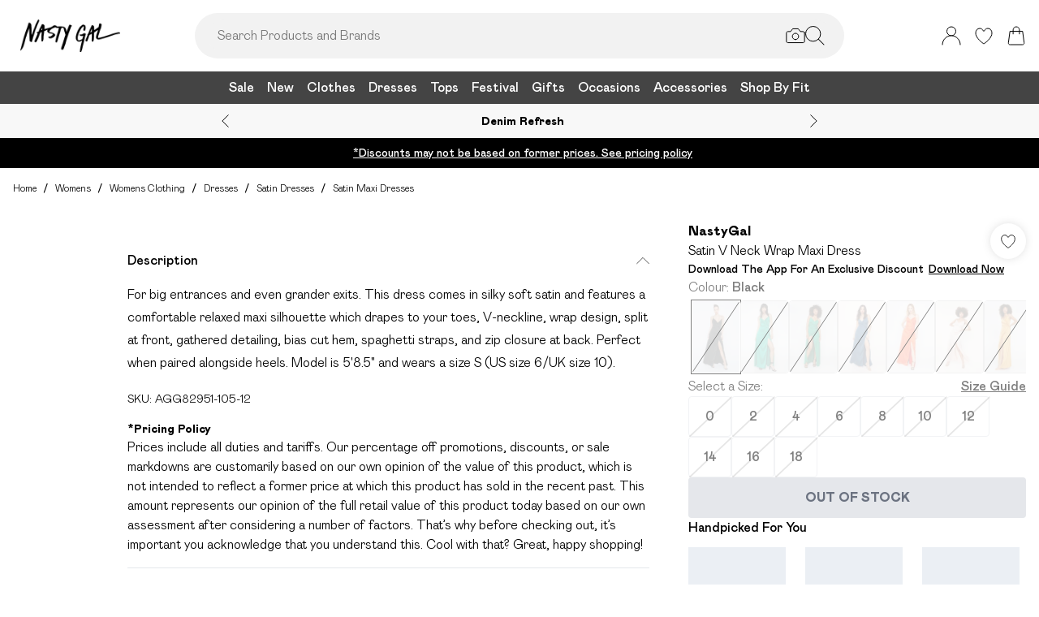

--- FILE ---
content_type: application/javascript
request_url: https://www.nastygal.com/build/_shared/chunk-PWYSOHR6.js
body_size: 384
content:
import{a as c}from"/build/_shared/chunk-VOBP254F.js";import{a as s}from"/build/_shared/chunk-LZE6UYJ3.js";import{a as n}from"/build/_shared/chunk-PM7CKE5X.js";import{a as l}from"/build/_shared/chunk-BOZWBMPD.js";import{a as h}from"/build/_shared/chunk-NXXV73JV.js";import{c as o}from"/build/_shared/chunk-Q3IECNXJ.js";var p=o(h());var m={width:24,height:24,paths:'<circle cx="12" cy="12" r="11.5" stroke="#E7E7E7" fill="none"/><path d="M7.04167 12.5833L9.95834 15.5L16.9583 8.5" stroke="black" stroke-width="0.928571" stroke-linecap="round" fill="none"/>'};var e=o(l()),N=({productFeatures:t,className:d})=>{var i,r;let f=(0,p.useContext)(n),{translate:v}=c();return!(t!=null&&t.length)||!((r=(i=f.theming)==null?void 0:i.PDP)!=null&&r.productFeatures)?null:(0,e.jsxs)("div",{className:d,children:[(0,e.jsx)("div",{className:"font-medium pb-4",children:v("pdp.atAGlance")}),(0,e.jsx)("div",{className:"flex flex-wrap gap-4",children:t.map((a,u)=>(0,e.jsxs)("div",{className:"flex gap-2",children:[(0,e.jsx)(s,{icon:m}),(0,e.jsx)("div",{className:"font-light",children:a.label})]},`${a.label}_${u}`))})]})};export{N as a};


--- FILE ---
content_type: application/javascript
request_url: https://www.nastygal.com/build/_shared/chunk-QFEA6HS5.js
body_size: 3050
content:
import{a as W,b as te,c as j}from"/build/_shared/chunk-RSSHCFQP.js";import{a as ee}from"/build/_shared/chunk-JJQZUQ6E.js";import{b as q,d as J,h as X}from"/build/_shared/chunk-3TLPRKUG.js";import{a as K}from"/build/_shared/chunk-2O65S2TH.js";import{a as b}from"/build/_shared/chunk-ZJJTWXED.js";import{d as Y}from"/build/_shared/chunk-HUTQ7H57.js";import{a as oe}from"/build/_shared/chunk-LRP54HER.js";import{a as P}from"/build/_shared/chunk-DYT2BMGM.js";import{a as Z}from"/build/_shared/chunk-C3V4PGF4.js";import{a as V}from"/build/_shared/chunk-62YMY6VW.js";import{b as S}from"/build/_shared/chunk-AUFVDC6R.js";import{a as _}from"/build/_shared/chunk-FONEQPGK.js";import{a as R}from"/build/_shared/chunk-VOBP254F.js";import{a as L}from"/build/_shared/chunk-LZE6UYJ3.js";import{a as Q}from"/build/_shared/chunk-PM7CKE5X.js";import{t as O,v as G}from"/build/_shared/chunk-25HVDPJJ.js";import{a as y}from"/build/_shared/chunk-BOZWBMPD.js";import{a as U}from"/build/_shared/chunk-NXXV73JV.js";import{c as f}from"/build/_shared/chunk-Q3IECNXJ.js";var w=f(U()),ne=f(y()),z=(0,w.createContext)({}),re=({children:n})=>{let[a,p]=(0,w.useState)([]),[o,s]=(0,w.useState)({}),e=m=>{if(m.data.type==="abtasty"){let g=m.data.data;p(h=>{let i=[...h,g];return Array.from(new Set(i))})}if(m.data.type==="abtastyBadge"){let g=m.data.data;s(h=>{let i={...h};return i[g.category]=g.value,i})}},l=m=>{p(g=>g.filter(i=>i!==m))};return(0,w.useEffect)(()=>(window.addEventListener("message",e),()=>{window.removeEventListener("message",e)}),[a]),(0,ne.jsx)(z.Provider,{value:{AbtastyConfig:a,AbtastyBadgeConfig:o,clearAbtastyConfigValue:l},children:n})};function ae(n){return n.split(" ").map(a=>a.charAt(0).toUpperCase()+a.slice(1).toLowerCase()).join(" ")}var E=f(y()),me=({title:n,value:a,children:p,defaultExpandState:o=!1,onClick:s})=>!a&&!p||a==="no gift"?null:(0,E.jsxs)(b,{onChange:s!=null?s:void 0,defaultExpandState:o,className:"py-4 font-medium",titleColor:"black",titleSize:"12pt",title:ae(n),children:[(0,E.jsx)(Y,{fontWeight:"Thin",className:`${a?"pb-5":""}`,markdown:a}),p]});var d=f(y()),ve=({breadcrumbs:n})=>{var p,o,s;let{translate:a}=R();return(0,d.jsxs)(d.Fragment,{children:[(0,d.jsx)("div",{className:"md:flex p-4 hidden md:justify-start overflow-hidden overflow-x-auto scroll-smooth snap-x snap-mandatory no-scrollbar text-xs",children:(p=n==null?void 0:n.slice(0,-1))==null?void 0:p.map((e,l)=>(0,d.jsxs)("div",{children:[l!==0&&(0,d.jsx)("span",{className:"px-2",children:"/"}),(0,d.jsx)(P,{className:"capitalize hover:underline font-light",to:e!=null&&e.slug?(e==null?void 0:e.slug)==="/"?"/":`/${e.slug}`:"",onClick:()=>{_({event:"pdpBreadcrumbs",value:"Breadcrumbs"})},children:(e==null?void 0:e.name)==="home"?a("brandDirectory.breadcrumbs.home"):e==null?void 0:e.name})]},l))}),(0,d.jsx)("div",{className:"flex p-4 md:hidden md:justify-start overflow-hidden overflow-x-auto scroll-smooth snap-x snap-mandatory no-scrollbar whitespace-nowrap text-xs",children:(s=(o=n==null?void 0:n.slice(0,-1))==null?void 0:o.splice(-2))==null?void 0:s.map((e,l)=>(0,d.jsxs)("div",{children:[l!==0&&(0,d.jsx)("span",{className:"px-2",children:"/"}),(0,d.jsx)(P,{className:"capitalize hover:underline font-light",to:e!=null&&e.slug?(e==null?void 0:e.slug)==="/"?"/":`/${e.slug}`:"",onClick:()=>{_({event:"pdpBreadcrumbs",value:"Breadcrumbs"})},children:(e==null?void 0:e.name)==="home"?a("brandDirectory.breadcrumbs.home"):e==null?void 0:e.name})]},l))})]})};var $={width:20,height:20,paths:`<svg width="20" height="20" viewBox="0 0 20 20" fill="none" xmlns="http://www.w3.org/2000/svg">
  <circle cx="10" cy="10" r="9.58333" fill="rgb(var(--color-primary-dark) / 1)" stroke="rgb(var(--color-primary-dark) / 1)" stroke-width="0.833333" />
  <path d="M5.27783 10.5556L8.05561 13.3334L14.7223 6.66675" stroke="white" stroke-linecap="round" />
</svg>`};var r=f(y()),F=({cart:n,isPremierCustomer:a,bannerData:p,locale:o})=>{var H;let{isPremier:s,total:e,totalIncludingGiftCard:l,shippingMethod:m}=n,{thresholdPrice:g,overThresholdMessage:h,underThresholdMessage:i,unlimitedDeliveryMessage:N}=p;if(!e||!g)return null;let T=a||s,B=g*100,I=((H=m==null?void 0:m.price)==null?void 0:H.centAmount)||0,v=((l==null?void 0:l.centAmount)||e.centAmount)-I,x=B-v,M=B>v,C=B<=v;if(!M&&!C&&!s)return null;let u={centAmount:x,currencyCode:e.currencyCode},D=oe(u,o||"en-GB"),A=i.replaceAll("{{value}}",`<span class="font-bold">${D.price}</span>`),k=N.replace(/\{\{([^}]+)\}\}/g,'<span class="font-semibold">$1</span>');return(0,r.jsx)("div",{"data-test-id":"delivery-threshold-banner",className:"text-sm w-full font-light",children:(0,r.jsx)("div",{children:T?(0,r.jsxs)("div",{className:"flex items-center md:justify-center gap-3",children:[(0,r.jsx)(L,{icon:$,className:"min-w-[20px]"}),(0,r.jsx)("span",{className:"flex gap-1",dangerouslySetInnerHTML:{__html:k}})]}):(0,r.jsxs)("div",{className:"flex flex-col gap-3",children:[(0,r.jsx)("div",{className:"flex items-center md:justify-center gap-3",children:C?(0,r.jsxs)(r.Fragment,{children:[(0,r.jsx)(L,{icon:$,className:"min-w-[20px]"}),(0,r.jsx)("span",{children:h})]}):i?(0,r.jsx)("span",{dangerouslySetInnerHTML:{__html:A}}):null}),(0,r.jsx)("div",{className:`${C?"hidden":""}`,children:(0,r.jsx)(ee,{count:v,total:B,animateProgressBar:!0,darkPrimaryColour:!0})})]})})})};var c=f(U());var t=f(y()),Oe=({isSubscriptionAdd:n,hideMiniBag:a})=>{var D;let{setLastAddedSKUs:p,lastAddedLines:o}=(0,c.useContext)(q),{translate:s}=R(),[e,l]=(0,c.useState)(!1),m=W(),{isQuickAddOpen:g}=(0,c.useContext)(J),{cart:h}=(0,c.useContext)(K),i=(0,c.useContext)(Q),N=O("root"),T=N==null?void 0:N.deliveryThresholdBanner,{AbtastyConfig:B}=(0,c.useContext)(z),{user:I}=(0,c.useContext)(V),v=G(),x=(D=v.data)==null?void 0:D.customer,M=!I||I.guest,C=T&&h&&B.includes("thresholdBannerInPanel"),u=()=>{p(void 0)};return(0,c.useEffect)(()=>{o!=null&&o.length&&setTimeout(()=>{u()},7e3)},[o]),(0,c.useEffect)(()=>{C&&!M&&v.state==="idle"&&!v.data&&v.load("/_api/customer/getCustomer")},[v,C,M]),(0,c.useEffect)(()=>l(typeof document!="undefined"),[]),n?(u(),null):!e||g||n||a?null:m.width>768?(0,t.jsx)("div",{children:(0,t.jsx)(te,{isOpen:!!(o!=null&&o.length),onClose:u,lockBodyScroll:!0,gradientEdge:!0,dimBackground:!0,closeButton:!0,backgroundClassName:"!z-[99]",align:"RIGHT",height:"100vh",top:0,panelClassName:"!max-w-[500px]",panelContentClassName:"overflow-hidden overflow-y-auto md:border-r-0 md:border-t-0 border-r border-t border-gray-200 bg-white",containerClassName:"!z-[100]",testId:"added-to-cart",children:o&&(0,t.jsxs)("div",{children:[(0,t.jsx)(Z,{as:"h2",className:"text-3xl pt-10 px-10 pb-10  w-[450px]",children:s("addToCartPanel.addedToBag")}),o.map((A,k)=>(0,t.jsx)("div",{className:"mx-10 my-6",children:(0,t.jsx)(j,{lineItem:A,containerClass:"flex flex-row gap-5 relative"})},k)),C&&(0,t.jsx)("div",{className:"px-5 py-4 mx-5",children:(0,t.jsx)(F,{bannerData:T,cart:h,isPremierCustomer:(x==null?void 0:x.isPremierAccountActive)||!1,locale:i==null?void 0:i.locale})}),(0,t.jsxs)("div",{className:"flex flex-col gap-2 items-center justify-center mb-5",children:[(0,t.jsx)("div",{className:"w-full px-10",children:(0,t.jsx)(S,{variant:"secondary",className:"w-full p-4 h-[50px] align-center justify-center",onClick:u,"data-test-id":"added-to-cart-continue-btn",children:s("addToCartPanel.continueShopping")})}),(0,t.jsx)(P,{to:"/basket",className:"w-full px-10",children:(0,t.jsx)(S,{variant:"primary",className:"w-full p-4 h-[50px] align-center justify-center",onClick:u,"data-test-id":"added-to-cart-view-bag-btn",children:s("addToCartPanel.viewBag")})})]})]})})}):(0,t.jsx)(X,{className:"flex items-end justify-center w-screen",containerClassName:"grow bg-white w-auto flex flex-col justify-center relative w-screen",backgroundClick:u,show:!!(o!=null&&o.length),onClose:u,title:"Added to Bag",testId:"added-to-cart",children:o!=null&&o.filter?(0,t.jsxs)("div",{children:[(0,t.jsx)("div",{className:"flex flex-col gap-6 max-h-96 overflow-scroll",children:o.map((A,k)=>(0,t.jsx)("div",{className:"min-w-[325px]",children:(0,t.jsx)(j,{lineItem:A})},k))}),C&&(0,t.jsx)("div",{className:"p-4",children:(0,t.jsx)(F,{bannerData:T,cart:h,isPremierCustomer:(x==null?void 0:x.isPremierAccountActive)||!1,locale:i==null?void 0:i.locale})}),(0,t.jsxs)("div",{className:"flex flex-col gap-2 items-center justify-between mb-5",children:[(0,t.jsx)("div",{className:"w-full px-4",children:(0,t.jsx)(S,{variant:"secondary",className:"text-s w-full p-4 h-[50px] align-center justify-center",onClick:u,"data-test-id":"added-to-cart-continue-btn",children:s("addToCartPanel.continueShopping")})}),(0,t.jsx)(P,{to:"/basket",className:"w-full px-4",children:(0,t.jsx)(S,{variant:"primary",className:"text-s w-full p-4 h-[50px] align-center justify-center",onClick:u,"data-test-id":"added-to-cart-view-bag-btn",children:s("addToCartPanel.viewBag")})})]})]}):(0,t.jsx)(t.Fragment,{})})};export{z as a,re as b,ae as c,me as d,ve as e,F as f,Oe as g};


--- FILE ---
content_type: application/javascript
request_url: https://www.nastygal.com/build/_shared/chunk-WAHRKXFS.js
body_size: 366
content:
import{j as d}from"/build/_shared/chunk-PG5G74TJ.js";import{b as m}from"/build/_shared/chunk-FONEQPGK.js";var k=()=>({beginCheckout:(t,p,_)=>{let y=t.couponCodes[0]?{coupon:t.couponCodes[0]}:{};m({event:"begin_checkout",ecommerce:{currency:t.total.currencyCode,value:t.subTotal.centAmount/100,...y,checkout_method:p||void 0,items:t.lineItems.map((e,g)=>{var c,o,a,u,s;let l=(c=e.breadcrumbs)!=null?c:[],n=d(l),i=(o=e.totalPrice.wasPrice)!=null&&o.centAmount?((a=e.totalPrice.wasPrice)==null?void 0:a.centAmount)/100/e.quantity:void 0,r=e.totalPrice.centAmount/100/e.quantity;return{item_id:e.key||void 0,item_name:e.name||void 0,discount:i?i-r:0,index:g,item_brand:((u=e.variant.attributes)==null?void 0:u.collection)||void 0,item_category:n[0],item_category2:n[1],item_category3:n[2],item_category4:n[3],item_category5:n[4],item_variant:e.variant.sku||void 0,item_variant_id:((s=e.variant.attributes)==null?void 0:s.colour)||void 0,price:r,quantity:e.quantity||void 0,item_list_name:_}})}})}});export{k as a};


--- FILE ---
content_type: application/javascript
request_url: https://www.nastygal.com/build/_shared/chunk-PM7CKE5X.js
body_size: 58
content:
import{j as t}from"/build/_shared/chunk-KRSLAKN2.js";import{a as i}from"/build/_shared/chunk-NXXV73JV.js";import{c as l}from"/build/_shared/chunk-Q3IECNXJ.js";var e=l(i());var a=e.default.createContext(t.debenhams);export{a};


--- FILE ---
content_type: application/javascript
request_url: https://www.nastygal.com/build/_shared/chunk-DYT2BMGM.js
body_size: 330
content:
import{a as L}from"/build/_shared/chunk-HTE4GL5F.js";import{b as f}from"/build/_shared/chunk-JOSDWKD3.js";import{a as p}from"/build/_shared/chunk-PM7CKE5X.js";import{n as u}from"/build/_shared/chunk-25HVDPJJ.js";import{a as c}from"/build/_shared/chunk-BOZWBMPD.js";import{a as d}from"/build/_shared/chunk-NXXV73JV.js";import{c as a}from"/build/_shared/chunk-Q3IECNXJ.js";var e=a(d());var n=a(c()),M=({disabled:R,useButton:k,children:o,onClick:i,...t})=>{var s,l;let r=(0,e.useContext)(p),b=L(),{getInternalUrl:g}=f();if(R)return(0,n.jsx)(n.Fragment,{children:o});let m=(l=(s=t.className)==null?void 0:s.split(" "))!=null?l:[];return m.includes("underline")&&!m.includes("hover:no-underline")&&(t.className+=" hover:no-underline"),k?(0,n.jsx)("button",{onClick:x=>{i&&i(x),b(t.to)},className:(t.className||"")+" block",children:o}):t.to.toString().match(/^(?:[a-z+]+:)?\/\//i)||!(r!=null&&r.useRelativeRouting)?e.default.createElement("a",{href:t.to,...t},o):e.default.createElement(u,{...t,to:g(t.to.toString()),onClick:i},o)};export{M as a};


--- FILE ---
content_type: application/javascript
request_url: https://www.nastygal.com/build/_shared/chunk-OCWNMEBD.js
body_size: 306407
content:
import{a as ly,b as Rm}from"/build/_shared/chunk-XFYDVDS5.js";import{a as ty}from"/build/_shared/chunk-A4IBTZ3Z.js";import{c as fy}from"/build/_shared/chunk-IN2YXIDM.js";import{a as gy}from"/build/_shared/chunk-WAHRKXFS.js";import{a as Wc,b as ay,c as sy,d as Ps}from"/build/_shared/chunk-2KNE7ZNJ.js";import{a as Wa,c as Va}from"/build/_shared/chunk-ETLVP7D5.js";import{a as Ar,c as jc,d as ya,e as Mm,g as dy}from"/build/_shared/chunk-QFEA6HS5.js";import{a as ul}from"/build/_shared/chunk-RSSHCFQP.js";import{a as Jl}from"/build/_shared/chunk-JJQZUQ6E.js";import{a as sx}from"/build/_shared/chunk-APKVUKX4.js";import{a as qc}from"/build/_shared/chunk-IMEFEAHB.js";import{a as at,b as Ot}from"/build/_shared/chunk-2FRIB4I7.js";import{a as py}from"/build/_shared/chunk-PX3CYD2R.js";import{b as Lm}from"/build/_shared/chunk-2266HSR6.js";import{a as Ki}from"/build/_shared/chunk-VGWO43XW.js";import{a as Lc}from"/build/_shared/chunk-C3BXR6MD.js";import{a as km}from"/build/_shared/chunk-2ADKXMP2.js";import{a as $c,b as uy,c as mu,d as Fm,i as my}from"/build/_shared/chunk-WAOJADML.js";import{a as dx}from"/build/_shared/chunk-N4BU2KA2.js";import{a as Ec,e as mn,g as za,h as Jv,i as _m,j as Kn,k as Ac,l as Oc,m as Bc,n as Ha}from"/build/_shared/chunk-PG5G74TJ.js";import{a as cy,b as Tn}from"/build/_shared/chunk-GKHJNRQP.js";import{a as gr}from"/build/_shared/chunk-BSQDS3HS.js";import{a as Uc}from"/build/_shared/chunk-KN3AGX3Y.js";import{a as Fc,b as Xv,d as ml,f as Dc,h as xi}from"/build/_shared/chunk-3TLPRKUG.js";import{a as Tm}from"/build/_shared/chunk-2O65S2TH.js";import{a as Kv}from"/build/_shared/chunk-CW6VPU56.js";import{a as Vc}from"/build/_shared/chunk-ZJJTWXED.js";import{a as $a,b as qn}from"/build/_shared/chunk-3GS3HIIW.js";import{a as Zv,b as Yv,c as Cs,d as Qv,e as Nm,f as l1}from"/build/_shared/chunk-INKL35EO.js";import{a as cx,b as ny,c as Hc,d as Ss}from"/build/_shared/chunk-HUTQ7H57.js";import{a as hr}from"/build/_shared/chunk-K2K62WZP.js";import{a as pn}from"/build/_shared/chunk-JHY7SVQQ.js";import{a as zv}from"/build/_shared/chunk-24I3OQ6A.js";import{a as Di}from"/build/_shared/chunk-Y3BPLONU.js";import{b as ry,c as c1}from"/build/_shared/chunk-B4AJKSRZ.js";import{a as p1}from"/build/_shared/chunk-PWYSOHR6.js";import{a as Ir}from"/build/_shared/chunk-SYUQS7NP.js";import{a as ec}from"/build/_shared/chunk-LRP54HER.js";import{a as to,b as Bo}from"/build/_shared/chunk-YKG3RFC7.js";import{a as re,b as Be}from"/build/_shared/chunk-BU6NBJXX.js";import{a as Rr,b as Pm,d as nn,e as Ti,f as dn,h as dl,i as yi}from"/build/_shared/chunk-SJ3A47WV.js";import{a as lx}from"/build/_shared/chunk-34CX7XVO.js";import{a as Gc}from"/build/_shared/chunk-5NFU2AJA.js";import{a as Se}from"/build/_shared/chunk-DYT2BMGM.js";import{a as bi}from"/build/_shared/chunk-HTE4GL5F.js";import{a as Gv,b as sr}from"/build/_shared/chunk-JOSDWKD3.js";import{a as ey}from"/build/_shared/chunk-Q2URHAYG.js";import{a as Im}from"/build/_shared/chunk-TPZSGWOW.js";import{a as Qo}from"/build/_shared/chunk-C3V4PGF4.js";import{a as so}from"/build/_shared/chunk-62YMY6VW.js";import{c as Gn}from"/build/_shared/chunk-667YN2VS.js";import{a as qi,b as tt}from"/build/_shared/chunk-AUFVDC6R.js";import{a as _e,b as un}from"/build/_shared/chunk-FONEQPGK.js";import{a as zc,b as oy,c as iy,d as m1}from"/build/_shared/chunk-BWR5GLDG.js";import{a as Xl,b as d1,c as u1}from"/build/_shared/chunk-IWPV4IAT.js";import{a as ye}from"/build/_shared/chunk-VOBP254F.js";import{a as Gi,c as qv}from"/build/_shared/chunk-WFIIZGSW.js";import{a as ae}from"/build/_shared/chunk-LZE6UYJ3.js";import{a as Ge}from"/build/_shared/chunk-PM7CKE5X.js";import{a as Hv,b as Wv,c as Sm,j as s1,k as Vv,l as jv,p as Uv}from"/build/_shared/chunk-KRSLAKN2.js";import{a as $}from"/build/_shared/chunk-GCMBBLZC.js";import{a as Mc}from"/build/_shared/chunk-O6GPQUIK.js";import{a as wm,b as vi,f as Ic,h as Cm,l as Bv,m as ax,s as cl,v as $v}from"/build/_shared/chunk-25HVDPJJ.js";import{a as N}from"/build/_shared/chunk-BOZWBMPD.js";import{a as se}from"/build/_shared/chunk-NXXV73JV.js";import{a as Rc,b as Vr,c as y}from"/build/_shared/chunk-Q3IECNXJ.js";function tc(e){throw new RangeError(gx[e])}function by(e,t){let r=e.split("@"),o="";r.length>1&&(o=r[0]+"@",e=r[1]);let i=function(n,a){let s=[],l=n.length;for(;l--;)s[l]=a(n[l]);return s}((e=e.replace(fx,".")).split("."),t).join(".");return o+i}function Sy(e){let t=[],r=0,o=e.length;for(;r<o;){let i=e.charCodeAt(r++);if(i>=55296&&i<=56319&&r<o){let n=e.charCodeAt(r++);(64512&n)==56320?t.push(((1023&i)<<10)+(1023&n)+65536):(t.push(i),r--)}else t.push(i)}return t}var mx,px,fx,gx,Ua,f1,xy,Py,wy,Cy,pl,ky=Rc(()=>{mx=/^xn--/,px=/[^\0-\x7E]/,fx=/[\x2E\u3002\uFF0E\uFF61]/g,gx={overflow:"Overflow: input needs wider integers to process","not-basic":"Illegal input >= 0x80 (not a basic code point)","invalid-input":"Invalid input"},Ua=Math.floor,f1=String.fromCharCode;xy=function(e,t){return e+22+75*(e<26)-((t!=0)<<5)},Py=function(e,t,r){let o=0;for(e=r?Ua(e/700):e>>1,e+=Ua(e/t);e>455;o+=36)e=Ua(e/35);return Ua(o+36*e/(e+38))},wy=function(e){let t=[],r=e.length,o=0,i=128,n=72,a=e.lastIndexOf("-");a<0&&(a=0);for(let l=0;l<a;++l)e.charCodeAt(l)>=128&&tc("not-basic"),t.push(e.charCodeAt(l));for(let l=a>0?a+1:0;l<r;){let c=o;for(let u=1,p=36;;p+=36){l>=r&&tc("invalid-input");let m=(s=e.charCodeAt(l++))-48<10?s-22:s-65<26?s-65:s-97<26?s-97:36;(m>=36||m>Ua((2147483647-o)/u))&&tc("overflow"),o+=m*u;let g=p<=n?1:p>=n+26?26:p-n;if(m<g)break;let v=36-g;u>Ua(2147483647/v)&&tc("overflow"),u*=v}let d=t.length+1;n=Py(o-c,d,c==0),Ua(o/d)>2147483647-i&&tc("overflow"),i+=Ua(o/d),o%=d,t.splice(o++,0,i)}var s;return String.fromCodePoint(...t)},Cy=function(e){let t=[],r=(e=Sy(e)).length,o=128,i=0,n=72;for(let l of e)l<128&&t.push(f1(l));let a=t.length,s=a;for(a&&t.push("-");s<r;){let l=2147483647;for(let d of e)d>=o&&d<l&&(l=d);let c=s+1;l-o>Ua((2147483647-i)/c)&&tc("overflow"),i+=(l-o)*c,o=l;for(let d of e)if(d<o&&++i>2147483647&&tc("overflow"),d==o){let u=i;for(let p=36;;p+=36){let m=p<=n?1:p>=n+26?26:p-n;if(u<m)break;let g=u-m,v=36-m;t.push(f1(xy(m+g%v,0))),u=Ua(g/v)}t.push(f1(xy(u,0))),n=Py(i,c,s==a),i=0,++s}++i,++o}return t.join("")},pl={version:"2.1.0",ucs2:{decode:Sy,encode:e=>String.fromCodePoint(...e)},decode:wy,encode:Cy,toASCII:function(e){return by(e,function(t){return px.test(t)?"xn--"+Cy(t):t})},toUnicode:function(e){return by(e,function(t){return mx.test(t)?wy(t.slice(4).toLowerCase()):t})}};pl.decode;pl.encode;pl.toASCII;pl.toUnicode;pl.ucs2;pl.version});function hx(e,t){return Object.prototype.hasOwnProperty.call(e,t)}var vx,pu,yx,qa,Ny=Rc(()=>{vx=function(e,t,r,o){t=t||"&",r=r||"=";var i={};if(typeof e!="string"||e.length===0)return i;var n=/\+/g;e=e.split(t);var a=1e3;o&&typeof o.maxKeys=="number"&&(a=o.maxKeys);var s=e.length;a>0&&s>a&&(s=a);for(var l=0;l<s;++l){var c,d,u,p,m=e[l].replace(n,"%20"),g=m.indexOf(r);g>=0?(c=m.substr(0,g),d=m.substr(g+1)):(c=m,d=""),u=decodeURIComponent(c),p=decodeURIComponent(d),hx(i,u)?Array.isArray(i[u])?i[u].push(p):i[u]=[i[u],p]:i[u]=p}return i},pu=function(e){switch(typeof e){case"string":return e;case"boolean":return e?"true":"false";case"number":return isFinite(e)?e:"";default:return""}},yx=function(e,t,r,o){return t=t||"&",r=r||"=",e===null&&(e=void 0),typeof e=="object"?Object.keys(e).map(function(i){var n=encodeURIComponent(pu(i))+r;return Array.isArray(e[i])?e[i].map(function(a){return n+encodeURIComponent(pu(a))}).join(t):n+encodeURIComponent(pu(e[i]))}).join(t):o?encodeURIComponent(pu(o))+r+encodeURIComponent(pu(e)):""},qa={};qa.decode=qa.parse=vx,qa.encode=qa.stringify=yx;qa.decode;qa.encode;qa.parse;qa.stringify});function g1(){throw new Error("setTimeout has not been defined")}function h1(){throw new Error("clearTimeout has not been defined")}function Ry(e){if(Ns===setTimeout)return setTimeout(e,0);if((Ns===g1||!Ns)&&setTimeout)return Ns=setTimeout,setTimeout(e,0);try{return Ns(e,0)}catch{try{return Ns.call(null,e,0)}catch{return Ns.call(this||Yc,e,0)}}}function bx(){Zc&&rc&&(Zc=!1,rc.length?_s=rc.concat(_s):Em=-1,_s.length&&Iy())}function Iy(){if(!Zc){var e=Ry(bx);Zc=!0;for(var t=_s.length;t;){for(rc=_s,_s=[];++Em<t;)rc&&rc[Em].run();Em=-1,t=_s.length}rc=null,Zc=!1,function(r){if(Ts===clearTimeout)return clearTimeout(r);if((Ts===h1||!Ts)&&clearTimeout)return Ts=clearTimeout,clearTimeout(r);try{Ts(r)}catch{try{return Ts.call(null,r)}catch{return Ts.call(this||Yc,r)}}}(e)}}function Ty(e,t){(this||Yc).fun=e,(this||Yc).array=t}function ks(){}var _y,Ns,Ts,Yc,li,rc,_s,Zc,Em,Xo,My=Rc(()=>{Yc=typeof globalThis<"u"?globalThis:typeof self<"u"?self:globalThis,li=_y={};(function(){try{Ns=typeof setTimeout=="function"?setTimeout:g1}catch{Ns=g1}try{Ts=typeof clearTimeout=="function"?clearTimeout:h1}catch{Ts=h1}})();_s=[],Zc=!1,Em=-1;li.nextTick=function(e){var t=new Array(arguments.length-1);if(arguments.length>1)for(var r=1;r<arguments.length;r++)t[r-1]=arguments[r];_s.push(new Ty(e,t)),_s.length!==1||Zc||Ry(Iy)},Ty.prototype.run=function(){(this||Yc).fun.apply(null,(this||Yc).array)},li.title="browser",li.browser=!0,li.env={},li.argv=[],li.version="",li.versions={},li.on=ks,li.addListener=ks,li.once=ks,li.off=ks,li.removeListener=ks,li.removeAllListeners=ks,li.emit=ks,li.prependListener=ks,li.prependOnceListener=ks,li.listeners=function(e){return[]},li.binding=function(e){throw new Error("process.binding is not supported")},li.cwd=function(){return"/"},li.chdir=function(e){throw new Error("process.chdir is not supported")},li.umask=function(){return 0};Xo=_y;Xo.addListener;Xo.argv;Xo.binding;Xo.browser;Xo.chdir;Xo.cwd;Xo.emit;Xo.env;Xo.listeners;Xo.nextTick;Xo.off;Xo.on;Xo.once;Xo.prependListener;Xo.prependOnceListener;Xo.removeAllListeners;Xo.removeListener;Xo.title;Xo.umask;Xo.version;Xo.versions});function xx(){if(Ly)return v1;Ly=!0;var e=v1={},t,r;function o(){throw new Error("setTimeout has not been defined")}function i(){throw new Error("clearTimeout has not been defined")}(function(){try{typeof setTimeout=="function"?t=setTimeout:t=o}catch{t=o}try{typeof clearTimeout=="function"?r=clearTimeout:r=i}catch{r=i}})();function n(v){if(t===setTimeout)return setTimeout(v,0);if((t===o||!t)&&setTimeout)return t=setTimeout,setTimeout(v,0);try{return t(v,0)}catch{try{return t.call(null,v,0)}catch{return t.call(this||Qc,v,0)}}}function a(v){if(r===clearTimeout)return clearTimeout(v);if((r===i||!r)&&clearTimeout)return r=clearTimeout,clearTimeout(v);try{return r(v)}catch{try{return r.call(null,v)}catch{return r.call(this||Qc,v)}}}var s=[],l=!1,c,d=-1;function u(){!l||!c||(l=!1,c.length?s=c.concat(s):d=-1,s.length&&p())}function p(){if(!l){var v=n(u);l=!0;for(var f=s.length;f;){for(c=s,s=[];++d<f;)c&&c[d].run();d=-1,f=s.length}c=null,l=!1,a(v)}}e.nextTick=function(v){var f=new Array(arguments.length-1);if(arguments.length>1)for(var h=1;h<arguments.length;h++)f[h-1]=arguments[h];s.push(new m(v,f)),s.length===1&&!l&&n(p)};function m(v,f){(this||Qc).fun=v,(this||Qc).array=f}m.prototype.run=function(){(this||Qc).fun.apply(null,(this||Qc).array)},e.title="browser",e.browser=!0,e.env={},e.argv=[],e.version="",e.versions={};function g(){}return e.on=g,e.addListener=g,e.once=g,e.off=g,e.removeListener=g,e.removeAllListeners=g,e.emit=g,e.prependListener=g,e.prependOnceListener=g,e.listeners=function(v){return[]},e.binding=function(v){throw new Error("process.binding is not supported")},e.cwd=function(){return"/"},e.chdir=function(v){throw new Error("process.chdir is not supported")},e.umask=function(){return 0},v1}var v1,Ly,Qc,Uo,y1=Rc(()=>{v1={},Ly=!1,Qc=typeof globalThis<"u"?globalThis:typeof self<"u"?self:globalThis;Uo=xx();Uo.platform="browser";Uo.addListener;Uo.argv;Uo.binding;Uo.browser;Uo.chdir;Uo.cwd;Uo.emit;Uo.env;Uo.listeners;Uo.nextTick;Uo.off;Uo.on;Uo.once;Uo.prependListener;Uo.prependOnceListener;Uo.removeAllListeners;Uo.removeListener;Uo.title;Uo.umask;Uo.version;Uo.versions});function wx(){if(Fy)return b1;Fy=!0;var e=Uo;function t(n){if(typeof n!="string")throw new TypeError("Path must be a string. Received "+JSON.stringify(n))}function r(n,a){for(var s="",l=0,c=-1,d=0,u,p=0;p<=n.length;++p){if(p<n.length)u=n.charCodeAt(p);else{if(u===47)break;u=47}if(u===47){if(!(c===p-1||d===1))if(c!==p-1&&d===2){if(s.length<2||l!==2||s.charCodeAt(s.length-1)!==46||s.charCodeAt(s.length-2)!==46){if(s.length>2){var m=s.lastIndexOf("/");if(m!==s.length-1){m===-1?(s="",l=0):(s=s.slice(0,m),l=s.length-1-s.lastIndexOf("/")),c=p,d=0;continue}}else if(s.length===2||s.length===1){s="",l=0,c=p,d=0;continue}}a&&(s.length>0?s+="/..":s="..",l=2)}else s.length>0?s+="/"+n.slice(c+1,p):s=n.slice(c+1,p),l=p-c-1;c=p,d=0}else u===46&&d!==-1?++d:d=-1}return s}function o(n,a){var s=a.dir||a.root,l=a.base||(a.name||"")+(a.ext||"");return s?s===a.root?s+l:s+n+l:l}var i={resolve:function(){for(var a="",s=!1,l,c=arguments.length-1;c>=-1&&!s;c--){var d;c>=0?d=arguments[c]:(l===void 0&&(l=e.cwd()),d=l),t(d),d.length!==0&&(a=d+"/"+a,s=d.charCodeAt(0)===47)}return a=r(a,!s),s?a.length>0?"/"+a:"/":a.length>0?a:"."},normalize:function(a){if(t(a),a.length===0)return".";var s=a.charCodeAt(0)===47,l=a.charCodeAt(a.length-1)===47;return a=r(a,!s),a.length===0&&!s&&(a="."),a.length>0&&l&&(a+="/"),s?"/"+a:a},isAbsolute:function(a){return t(a),a.length>0&&a.charCodeAt(0)===47},join:function(){if(arguments.length===0)return".";for(var a,s=0;s<arguments.length;++s){var l=arguments[s];t(l),l.length>0&&(a===void 0?a=l:a+="/"+l)}return a===void 0?".":i.normalize(a)},relative:function(a,s){if(t(a),t(s),a===s||(a=i.resolve(a),s=i.resolve(s),a===s))return"";for(var l=1;l<a.length&&a.charCodeAt(l)===47;++l);for(var c=a.length,d=c-l,u=1;u<s.length&&s.charCodeAt(u)===47;++u);for(var p=s.length,m=p-u,g=d<m?d:m,v=-1,f=0;f<=g;++f){if(f===g){if(m>g){if(s.charCodeAt(u+f)===47)return s.slice(u+f+1);if(f===0)return s.slice(u+f)}else d>g&&(a.charCodeAt(l+f)===47?v=f:f===0&&(v=0));break}var h=a.charCodeAt(l+f),C=s.charCodeAt(u+f);if(h!==C)break;h===47&&(v=f)}var x="";for(f=l+v+1;f<=c;++f)(f===c||a.charCodeAt(f)===47)&&(x.length===0?x+="..":x+="/..");return x.length>0?x+s.slice(u+v):(u+=v,s.charCodeAt(u)===47&&++u,s.slice(u))},_makeLong:function(a){return a},dirname:function(a){if(t(a),a.length===0)return".";for(var s=a.charCodeAt(0),l=s===47,c=-1,d=!0,u=a.length-1;u>=1;--u)if(s=a.charCodeAt(u),s===47){if(!d){c=u;break}}else d=!1;return c===-1?l?"/":".":l&&c===1?"//":a.slice(0,c)},basename:function(a,s){if(s!==void 0&&typeof s!="string")throw new TypeError('"ext" argument must be a string');t(a);var l=0,c=-1,d=!0,u;if(s!==void 0&&s.length>0&&s.length<=a.length){if(s.length===a.length&&s===a)return"";var p=s.length-1,m=-1;for(u=a.length-1;u>=0;--u){var g=a.charCodeAt(u);if(g===47){if(!d){l=u+1;break}}else m===-1&&(d=!1,m=u+1),p>=0&&(g===s.charCodeAt(p)?--p===-1&&(c=u):(p=-1,c=m))}return l===c?c=m:c===-1&&(c=a.length),a.slice(l,c)}else{for(u=a.length-1;u>=0;--u)if(a.charCodeAt(u)===47){if(!d){l=u+1;break}}else c===-1&&(d=!1,c=u+1);return c===-1?"":a.slice(l,c)}},extname:function(a){t(a);for(var s=-1,l=0,c=-1,d=!0,u=0,p=a.length-1;p>=0;--p){var m=a.charCodeAt(p);if(m===47){if(!d){l=p+1;break}continue}c===-1&&(d=!1,c=p+1),m===46?s===-1?s=p:u!==1&&(u=1):s!==-1&&(u=-1)}return s===-1||c===-1||u===0||u===1&&s===c-1&&s===l+1?"":a.slice(s,c)},format:function(a){if(a===null||typeof a!="object")throw new TypeError('The "pathObject" argument must be of type Object. Received type '+typeof a);return o("/",a)},parse:function(a){t(a);var s={root:"",dir:"",base:"",ext:"",name:""};if(a.length===0)return s;var l=a.charCodeAt(0),c=l===47,d;c?(s.root="/",d=1):d=0;for(var u=-1,p=0,m=-1,g=!0,v=a.length-1,f=0;v>=d;--v){if(l=a.charCodeAt(v),l===47){if(!g){p=v+1;break}continue}m===-1&&(g=!1,m=v+1),l===46?u===-1?u=v:f!==1&&(f=1):u!==-1&&(f=-1)}return u===-1||m===-1||f===0||f===1&&u===m-1&&u===p+1?m!==-1&&(p===0&&c?s.base=s.name=a.slice(1,m):s.base=s.name=a.slice(p,m)):(p===0&&c?(s.name=a.slice(1,u),s.base=a.slice(1,m)):(s.name=a.slice(p,u),s.base=a.slice(p,m)),s.ext=a.slice(u,m)),p>0?s.dir=a.slice(0,p-1):c&&(s.dir="/"),s},sep:"/",delimiter:":",win32:null,posix:null};return i.posix=i,b1=i,b1}var b1,Fy,x1,Ey=Rc(()=>{y1();b1={},Fy=!1;x1=wx()});function Zn(){this.protocol=null,this.slashes=null,this.auth=null,this.host=null,this.port=null,this.hostname=null,this.hash=null,this.search=null,this.query=null,this.pathname=null,this.path=null,this.href=null}function fu(e,t,r){if(e&&Ga.isObject(e)&&e instanceof Zn)return e;var o=new Zn;return o.parse(e,t,r),o}function Rx(){if(By)return S1;By=!0;var e=Xo;function t(n){if(typeof n!="string")throw new TypeError("Path must be a string. Received "+JSON.stringify(n))}function r(n,a){for(var s="",l=0,c=-1,d=0,u,p=0;p<=n.length;++p){if(p<n.length)u=n.charCodeAt(p);else{if(u===47)break;u=47}if(u===47){if(!(c===p-1||d===1))if(c!==p-1&&d===2){if(s.length<2||l!==2||s.charCodeAt(s.length-1)!==46||s.charCodeAt(s.length-2)!==46){if(s.length>2){var m=s.lastIndexOf("/");if(m!==s.length-1){m===-1?(s="",l=0):(s=s.slice(0,m),l=s.length-1-s.lastIndexOf("/")),c=p,d=0;continue}}else if(s.length===2||s.length===1){s="",l=0,c=p,d=0;continue}}a&&(s.length>0?s+="/..":s="..",l=2)}else s.length>0?s+="/"+n.slice(c+1,p):s=n.slice(c+1,p),l=p-c-1;c=p,d=0}else u===46&&d!==-1?++d:d=-1}return s}function o(n,a){var s=a.dir||a.root,l=a.base||(a.name||"")+(a.ext||"");return s?s===a.root?s+l:s+n+l:l}var i={resolve:function(){for(var a="",s=!1,l,c=arguments.length-1;c>=-1&&!s;c--){var d;c>=0?d=arguments[c]:(l===void 0&&(l=e.cwd()),d=l),t(d),d.length!==0&&(a=d+"/"+a,s=d.charCodeAt(0)===47)}return a=r(a,!s),s?a.length>0?"/"+a:"/":a.length>0?a:"."},normalize:function(a){if(t(a),a.length===0)return".";var s=a.charCodeAt(0)===47,l=a.charCodeAt(a.length-1)===47;return a=r(a,!s),a.length===0&&!s&&(a="."),a.length>0&&l&&(a+="/"),s?"/"+a:a},isAbsolute:function(a){return t(a),a.length>0&&a.charCodeAt(0)===47},join:function(){if(arguments.length===0)return".";for(var a,s=0;s<arguments.length;++s){var l=arguments[s];t(l),l.length>0&&(a===void 0?a=l:a+="/"+l)}return a===void 0?".":i.normalize(a)},relative:function(a,s){if(t(a),t(s),a===s||(a=i.resolve(a),s=i.resolve(s),a===s))return"";for(var l=1;l<a.length&&a.charCodeAt(l)===47;++l);for(var c=a.length,d=c-l,u=1;u<s.length&&s.charCodeAt(u)===47;++u);for(var p=s.length,m=p-u,g=d<m?d:m,v=-1,f=0;f<=g;++f){if(f===g){if(m>g){if(s.charCodeAt(u+f)===47)return s.slice(u+f+1);if(f===0)return s.slice(u+f)}else d>g&&(a.charCodeAt(l+f)===47?v=f:f===0&&(v=0));break}var h=a.charCodeAt(l+f),C=s.charCodeAt(u+f);if(h!==C)break;h===47&&(v=f)}var x="";for(f=l+v+1;f<=c;++f)(f===c||a.charCodeAt(f)===47)&&(x.length===0?x+="..":x+="/..");return x.length>0?x+s.slice(u+v):(u+=v,s.charCodeAt(u)===47&&++u,s.slice(u))},_makeLong:function(a){return a},dirname:function(a){if(t(a),a.length===0)return".";for(var s=a.charCodeAt(0),l=s===47,c=-1,d=!0,u=a.length-1;u>=1;--u)if(s=a.charCodeAt(u),s===47){if(!d){c=u;break}}else d=!1;return c===-1?l?"/":".":l&&c===1?"//":a.slice(0,c)},basename:function(a,s){if(s!==void 0&&typeof s!="string")throw new TypeError('"ext" argument must be a string');t(a);var l=0,c=-1,d=!0,u;if(s!==void 0&&s.length>0&&s.length<=a.length){if(s.length===a.length&&s===a)return"";var p=s.length-1,m=-1;for(u=a.length-1;u>=0;--u){var g=a.charCodeAt(u);if(g===47){if(!d){l=u+1;break}}else m===-1&&(d=!1,m=u+1),p>=0&&(g===s.charCodeAt(p)?--p===-1&&(c=u):(p=-1,c=m))}return l===c?c=m:c===-1&&(c=a.length),a.slice(l,c)}else{for(u=a.length-1;u>=0;--u)if(a.charCodeAt(u)===47){if(!d){l=u+1;break}}else c===-1&&(d=!1,c=u+1);return c===-1?"":a.slice(l,c)}},extname:function(a){t(a);for(var s=-1,l=0,c=-1,d=!0,u=0,p=a.length-1;p>=0;--p){var m=a.charCodeAt(p);if(m===47){if(!d){l=p+1;break}continue}c===-1&&(d=!1,c=p+1),m===46?s===-1?s=p:u!==1&&(u=1):s!==-1&&(u=-1)}return s===-1||c===-1||u===0||u===1&&s===c-1&&s===l+1?"":a.slice(s,c)},format:function(a){if(a===null||typeof a!="object")throw new TypeError('The "pathObject" argument must be of type Object. Received type '+typeof a);return o("/",a)},parse:function(a){t(a);var s={root:"",dir:"",base:"",ext:"",name:""};if(a.length===0)return s;var l=a.charCodeAt(0),c=l===47,d;c?(s.root="/",d=1):d=0;for(var u=-1,p=0,m=-1,g=!0,v=a.length-1,f=0;v>=d;--v){if(l=a.charCodeAt(v),l===47){if(!g){p=v+1;break}continue}m===-1&&(g=!1,m=v+1),l===46?u===-1?u=v:f!==1&&(f=1):u!==-1&&(f=-1)}return u===-1||m===-1||f===0||f===1&&u===m-1&&u===p+1?m!==-1&&(p===0&&c?s.base=s.name=a.slice(1,m):s.base=s.name=a.slice(p,m)):(p===0&&c?(s.name=a.slice(1,u),s.base=a.slice(1,m)):(s.name=a.slice(p,u),s.base=a.slice(p,m)),s.ext=a.slice(u,m)),p>0?s.dir=a.slice(0,p-1):c&&(s.dir="/"),s},sep:"/",delimiter:":",win32:null,posix:null};return i.posix=i,S1=i,S1}function Hx(e){if(typeof e=="string")e=new URL(e);else if(!(e instanceof URL))throw new Deno.errors.InvalidData("invalid argument path , must be a string or URL");if(e.protocol!=="file:")throw new Deno.errors.InvalidData("invalid url scheme");return k1?Wx(e):Vx(e)}function Wx(e){let t=e.hostname,r=e.pathname;for(let o=0;o<r.length;o++)if(r[o]==="%"){let i=r.codePointAt(o+2)||32;if(r[o+1]==="2"&&i===102||r[o+1]==="5"&&i===99)throw new Deno.errors.InvalidData("must not include encoded \\ or / characters")}if(r=r.replace(Ax,"\\"),r=decodeURIComponent(r),t!=="")return`\\\\${t}${r}`;{let o=r.codePointAt(1)|32,i=r[2];if(o<Fx||o>Ex||i!==":")throw new Deno.errors.InvalidData("file url path must be absolute");return r.slice(1)}}function Vx(e){if(e.hostname!=="")throw new Deno.errors.InvalidData("invalid file url hostname");let t=e.pathname;for(let r=0;r<t.length;r++)if(t[r]==="%"){let o=t.codePointAt(r+2)||32;if(t[r+1]==="2"&&o===102)throw new Deno.errors.InvalidData("must not include encoded / characters")}return decodeURIComponent(t)}function jx(e){let t=$y.resolve(e),r=e.charCodeAt(e.length-1);(r===Lx||k1&&r===Mx)&&t[t.length-1]!==$y.sep&&(t+="/");let o=new URL("file://");return t.includes("%")&&(t=t.replace(Dx,"%25")),!k1&&t.includes("\\")&&(t=t.replace(Ox,"%5C")),t.includes(`
`)&&(t=t.replace(Bx,"%0A")),t.includes("\r")&&(t=t.replace($x,"%0D")),t.includes("	")&&(t=t.replace(zx,"%09")),o.pathname=t,o}function rw(e){if(typeof e=="string")e=new URL(e);else if(!(e instanceof URL))throw new Deno.errors.InvalidData("invalid argument path , must be a string or URL");if(e.protocol!=="file:")throw new Deno.errors.InvalidData("invalid url scheme");return N1?ow(e):iw(e)}function ow(e){let t=e.hostname,r=e.pathname;for(let o=0;o<r.length;o++)if(r[o]==="%"){let i=r.codePointAt(o+2)||32;if(r[o+1]==="2"&&i===102||r[o+1]==="5"&&i===99)throw new Deno.errors.InvalidData("must not include encoded \\ or / characters")}if(r=r.replace(Yx,"\\"),r=decodeURIComponent(r),t!=="")return`\\\\${t}${r}`;{let o=r.codePointAt(1)|32,i=r[2];if(o<Kx||o>Zx||i!==":")throw new Deno.errors.InvalidData("file url path must be absolute");return r.slice(1)}}function iw(e){if(e.hostname!=="")throw new Deno.errors.InvalidData("invalid file url hostname");let t=e.pathname;for(let r=0;r<t.length;r++)if(t[r]==="%"){let o=t.codePointAt(r+2)||32;if(t[r+1]==="2"&&o===102)throw new Deno.errors.InvalidData("must not include encoded / characters")}return decodeURIComponent(t)}function nw(e){let t=x1.resolve(e),r=e.charCodeAt(e.length-1);(r===Gx||N1&&r===qx)&&t[t.length-1]!==x1.sep&&(t+="/");let o=new URL("file://");return t.includes("%")&&(t=t.replace(Qx,"%25")),!N1&&t.includes("\\")&&(t=t.replace(Xx,"%5C")),t.includes(`
`)&&(t=t.replace(Jx,"%0A")),t.includes("\r")&&(t=t.replace(ew,"%0D")),t.includes("	")&&(t=t.replace(tw,"%09")),o.pathname=t,o}var Lo,Cx,Ga,Sx,Px,kx,Nx,P1,Ay,Dy,Oy,Tx,_x,w1,Xc,C1,S1,By,$y,Ix,Mx,Lx,Fx,Ex,k1,Ax,Dx,Ox,Bx,$x,zx,Ux,y_,b_,x_,w_,C_,zy,qx,Gx,Kx,Zx,N1,Yx,Qx,Xx,Jx,ew,tw,Hy=Rc(()=>{ky();Ny();My();Ey();y1();Lo={},Cx=pl,Ga={isString:function(e){return typeof e=="string"},isObject:function(e){return typeof e=="object"&&e!==null},isNull:function(e){return e===null},isNullOrUndefined:function(e){return e==null}};Lo.parse=fu,Lo.resolve=function(e,t){return fu(e,!1,!0).resolve(t)},Lo.resolveObject=function(e,t){return e?fu(e,!1,!0).resolveObject(t):t},Lo.format=function(e){return Ga.isString(e)&&(e=fu(e)),e instanceof Zn?e.format():Zn.prototype.format.call(e)},Lo.Url=Zn;Sx=/^([a-z0-9.+-]+:)/i,Px=/:[0-9]*$/,kx=/^(\/\/?(?!\/)[^\?\s]*)(\?[^\s]*)?$/,Nx=["{","}","|","\\","^","`"].concat(["<",">",'"',"`"," ","\r",`
`,"	"]),P1=["'"].concat(Nx),Ay=["%","/","?",";","#"].concat(P1),Dy=["/","?","#"],Oy=/^[+a-z0-9A-Z_-]{0,63}$/,Tx=/^([+a-z0-9A-Z_-]{0,63})(.*)$/,_x={javascript:!0,"javascript:":!0},w1={javascript:!0,"javascript:":!0},Xc={http:!0,https:!0,ftp:!0,gopher:!0,file:!0,"http:":!0,"https:":!0,"ftp:":!0,"gopher:":!0,"file:":!0},C1=qa;Zn.prototype.parse=function(e,t,r){if(!Ga.isString(e))throw new TypeError("Parameter 'url' must be a string, not "+typeof e);var o=e.indexOf("?"),i=o!==-1&&o<e.indexOf("#")?"?":"#",n=e.split(i);n[0]=n[0].replace(/\\/g,"/");var a=e=n.join(i);if(a=a.trim(),!r&&e.split("#").length===1){var s=kx.exec(a);if(s)return this.path=a,this.href=a,this.pathname=s[1],s[2]?(this.search=s[2],this.query=t?C1.parse(this.search.substr(1)):this.search.substr(1)):t&&(this.search="",this.query={}),this}var l=Sx.exec(a);if(l){var c=(l=l[0]).toLowerCase();this.protocol=c,a=a.substr(l.length)}if(r||l||a.match(/^\/\/[^@\/]+@[^@\/]+/)){var d=a.substr(0,2)==="//";!d||l&&w1[l]||(a=a.substr(2),this.slashes=!0)}if(!w1[l]&&(d||l&&!Xc[l])){for(var u,p,m=-1,g=0;g<Dy.length;g++)(v=a.indexOf(Dy[g]))!==-1&&(m===-1||v<m)&&(m=v);for((p=m===-1?a.lastIndexOf("@"):a.lastIndexOf("@",m))!==-1&&(u=a.slice(0,p),a=a.slice(p+1),this.auth=decodeURIComponent(u)),m=-1,g=0;g<Ay.length;g++){var v;(v=a.indexOf(Ay[g]))!==-1&&(m===-1||v<m)&&(m=v)}m===-1&&(m=a.length),this.host=a.slice(0,m),a=a.slice(m),this.parseHost(),this.hostname=this.hostname||"";var f=this.hostname[0]==="["&&this.hostname[this.hostname.length-1]==="]";if(!f)for(var h=this.hostname.split(/\./),C=(g=0,h.length);g<C;g++){var x=h[g];if(x&&!x.match(Oy)){for(var S="",b=0,w=x.length;b<w;b++)x.charCodeAt(b)>127?S+="x":S+=x[b];if(!S.match(Oy)){var P=h.slice(0,g),I=h.slice(g+1),R=x.match(Tx);R&&(P.push(R[1]),I.unshift(R[2])),I.length&&(a="/"+I.join(".")+a),this.hostname=P.join(".");break}}}this.hostname.length>255?this.hostname="":this.hostname=this.hostname.toLowerCase(),f||(this.hostname=Cx.toASCII(this.hostname));var B=this.port?":"+this.port:"",L=this.hostname||"";this.host=L+B,this.href+=this.host,f&&(this.hostname=this.hostname.substr(1,this.hostname.length-2),a[0]!=="/"&&(a="/"+a))}if(!_x[c])for(g=0,C=P1.length;g<C;g++){var M=P1[g];if(a.indexOf(M)!==-1){var Y=encodeURIComponent(M);Y===M&&(Y=escape(M)),a=a.split(M).join(Y)}}var O=a.indexOf("#");O!==-1&&(this.hash=a.substr(O),a=a.slice(0,O));var z=a.indexOf("?");if(z!==-1?(this.search=a.substr(z),this.query=a.substr(z+1),t&&(this.query=C1.parse(this.query)),a=a.slice(0,z)):t&&(this.search="",this.query={}),a&&(this.pathname=a),Xc[c]&&this.hostname&&!this.pathname&&(this.pathname="/"),this.pathname||this.search){B=this.pathname||"";var V=this.search||"";this.path=B+V}return this.href=this.format(),this},Zn.prototype.format=function(){var e=this.auth||"";e&&(e=(e=encodeURIComponent(e)).replace(/%3A/i,":"),e+="@");var t=this.protocol||"",r=this.pathname||"",o=this.hash||"",i=!1,n="";this.host?i=e+this.host:this.hostname&&(i=e+(this.hostname.indexOf(":")===-1?this.hostname:"["+this.hostname+"]"),this.port&&(i+=":"+this.port)),this.query&&Ga.isObject(this.query)&&Object.keys(this.query).length&&(n=C1.stringify(this.query));var a=this.search||n&&"?"+n||"";return t&&t.substr(-1)!==":"&&(t+=":"),this.slashes||(!t||Xc[t])&&i!==!1?(i="//"+(i||""),r&&r.charAt(0)!=="/"&&(r="/"+r)):i||(i=""),o&&o.charAt(0)!=="#"&&(o="#"+o),a&&a.charAt(0)!=="?"&&(a="?"+a),t+i+(r=r.replace(/[?#]/g,function(s){return encodeURIComponent(s)}))+(a=a.replace("#","%23"))+o},Zn.prototype.resolve=function(e){return this.resolveObject(fu(e,!1,!0)).format()},Zn.prototype.resolveObject=function(e){if(Ga.isString(e)){var t=new Zn;t.parse(e,!1,!0),e=t}for(var r=new Zn,o=Object.keys(this),i=0;i<o.length;i++){var n=o[i];r[n]=this[n]}if(r.hash=e.hash,e.href==="")return r.href=r.format(),r;if(e.slashes&&!e.protocol){for(var a=Object.keys(e),s=0;s<a.length;s++){var l=a[s];l!=="protocol"&&(r[l]=e[l])}return Xc[r.protocol]&&r.hostname&&!r.pathname&&(r.path=r.pathname="/"),r.href=r.format(),r}if(e.protocol&&e.protocol!==r.protocol){if(!Xc[e.protocol]){for(var c=Object.keys(e),d=0;d<c.length;d++){var u=c[d];r[u]=e[u]}return r.href=r.format(),r}if(r.protocol=e.protocol,e.host||w1[e.protocol])r.pathname=e.pathname;else{for(var p=(e.pathname||"").split("/");p.length&&!(e.host=p.shift()););e.host||(e.host=""),e.hostname||(e.hostname=""),p[0]!==""&&p.unshift(""),p.length<2&&p.unshift(""),r.pathname=p.join("/")}if(r.search=e.search,r.query=e.query,r.host=e.host||"",r.auth=e.auth,r.hostname=e.hostname||e.host,r.port=e.port,r.pathname||r.search){var m=r.pathname||"",g=r.search||"";r.path=m+g}return r.slashes=r.slashes||e.slashes,r.href=r.format(),r}var v=r.pathname&&r.pathname.charAt(0)==="/",f=e.host||e.pathname&&e.pathname.charAt(0)==="/",h=f||v||r.host&&e.pathname,C=h,x=r.pathname&&r.pathname.split("/")||[],S=(p=e.pathname&&e.pathname.split("/")||[],r.protocol&&!Xc[r.protocol]);if(S&&(r.hostname="",r.port=null,r.host&&(x[0]===""?x[0]=r.host:x.unshift(r.host)),r.host="",e.protocol&&(e.hostname=null,e.port=null,e.host&&(p[0]===""?p[0]=e.host:p.unshift(e.host)),e.host=null),h=h&&(p[0]===""||x[0]==="")),f)r.host=e.host||e.host===""?e.host:r.host,r.hostname=e.hostname||e.hostname===""?e.hostname:r.hostname,r.search=e.search,r.query=e.query,x=p;else if(p.length)x||(x=[]),x.pop(),x=x.concat(p),r.search=e.search,r.query=e.query;else if(!Ga.isNullOrUndefined(e.search))return S&&(r.hostname=r.host=x.shift(),(R=!!(r.host&&r.host.indexOf("@")>0)&&r.host.split("@"))&&(r.auth=R.shift(),r.host=r.hostname=R.shift())),r.search=e.search,r.query=e.query,Ga.isNull(r.pathname)&&Ga.isNull(r.search)||(r.path=(r.pathname?r.pathname:"")+(r.search?r.search:"")),r.href=r.format(),r;if(!x.length)return r.pathname=null,r.search?r.path="/"+r.search:r.path=null,r.href=r.format(),r;for(var b=x.slice(-1)[0],w=(r.host||e.host||x.length>1)&&(b==="."||b==="..")||b==="",P=0,I=x.length;I>=0;I--)(b=x[I])==="."?x.splice(I,1):b===".."?(x.splice(I,1),P++):P&&(x.splice(I,1),P--);if(!h&&!C)for(;P--;P)x.unshift("..");!h||x[0]===""||x[0]&&x[0].charAt(0)==="/"||x.unshift(""),w&&x.join("/").substr(-1)!=="/"&&x.push("");var R,B=x[0]===""||x[0]&&x[0].charAt(0)==="/";return S&&(r.hostname=r.host=B?"":x.length?x.shift():"",(R=!!(r.host&&r.host.indexOf("@")>0)&&r.host.split("@"))&&(r.auth=R.shift(),r.host=r.hostname=R.shift())),(h=h||r.host&&x.length)&&!B&&x.unshift(""),x.length?r.pathname=x.join("/"):(r.pathname=null,r.path=null),Ga.isNull(r.pathname)&&Ga.isNull(r.search)||(r.path=(r.pathname?r.pathname:"")+(r.search?r.search:"")),r.auth=e.auth||r.auth,r.slashes=r.slashes||e.slashes,r.href=r.format(),r},Zn.prototype.parseHost=function(){var e=this.host,t=Px.exec(e);t&&((t=t[0])!==":"&&(this.port=t.substr(1)),e=e.substr(0,e.length-t.length)),e&&(this.hostname=e)};Lo.Url;Lo.format;Lo.resolve;Lo.resolveObject;S1={},By=!1;$y=Rx(),Ix=typeof Deno<"u"?Deno.build.os==="windows"?"win32":Deno.build.os:void 0;Lo.URL=typeof URL<"u"?URL:null;Lo.pathToFileURL=jx;Lo.fileURLToPath=Hx;Lo.Url;Lo.format;Lo.resolve;Lo.resolveObject;Lo.URL;Mx=92,Lx=47,Fx=97,Ex=122,k1=Ix==="win32",Ax=/\//g,Dx=/%/g,Ox=/\\/g,Bx=/\n/g,$x=/\r/g,zx=/\t/g;Ux=typeof Deno<"u"?Deno.build.os==="windows"?"win32":Deno.build.os:void 0;Lo.URL=typeof URL<"u"?URL:null;Lo.pathToFileURL=nw;Lo.fileURLToPath=rw;y_=Lo.Url,b_=Lo.format,x_=Lo.resolve,w_=Lo.resolveObject,C_=Lo.parse,zy=Lo.URL,qx=92,Gx=47,Kx=97,Zx=122,N1=Ux==="win32",Yx=/\//g,Qx=/%/g,Xx=/\\/g,Jx=/\n/g,ew=/\r/g,tw=/\t/g});var V1=Vr((gu,td)=>{var Qy=200,aw="Expected a function",D1="__lodash_hash_undefined__",zm=1,od=2,O1=1/0,Xy=9007199254740991,Am="[object Arguments]",R1="[object Array]",Jy="[object Boolean]",eb="[object Date]",tb="[object Error]",rb="[object Function]",sw="[object GeneratorFunction]",Dm="[object Map]",ob="[object Number]",ed="[object Object]",Wy="[object Promise]",ib="[object RegExp]",Om="[object Set]",nb="[object String]",ab="[object Symbol]",I1="[object WeakMap]",sb="[object ArrayBuffer]",Bm="[object DataView]",lw="[object Float32Array]",cw="[object Float64Array]",dw="[object Int8Array]",uw="[object Int16Array]",mw="[object Int32Array]",pw="[object Uint8Array]",fw="[object Uint8ClampedArray]",gw="[object Uint16Array]",hw="[object Uint32Array]",vw=/\.|\[(?:[^[\]]*|(["'])(?:(?!\1)[^\\]|\\.)*?\1)\]/,yw=/^\w*$/,bw=/^\./,xw=/[^.[\]]+|\[(?:(-?\d+(?:\.\d+)?)|(["'])((?:(?!\2)[^\\]|\\.)*?)\2)\]|(?=(?:\.|\[\])(?:\.|\[\]|$))/g,ww=/[\\^$.*+?()[\]{}|]/g,Cw=/\\(\\)?/g,Sw=/^\[object .+?Constructor\]$/,Pw=/^(?:0|[1-9]\d*)$/,$o={};$o[lw]=$o[cw]=$o[dw]=$o[uw]=$o[mw]=$o[pw]=$o[fw]=$o[gw]=$o[hw]=!0;$o[Am]=$o[R1]=$o[sb]=$o[Jy]=$o[Bm]=$o[eb]=$o[tb]=$o[rb]=$o[Dm]=$o[ob]=$o[ed]=$o[ib]=$o[Om]=$o[nb]=$o[I1]=!1;var lb=typeof globalThis=="object"&&globalThis&&globalThis.Object===Object&&globalThis,kw=typeof self=="object"&&self&&self.Object===Object&&self,gl=lb||kw||Function("return this")(),cb=typeof gu=="object"&&gu&&!gu.nodeType&&gu,Vy=cb&&typeof td=="object"&&td&&!td.nodeType&&td,Nw=Vy&&Vy.exports===cb,jy=Nw&&lb.process,Uy=function(){try{return jy&&jy.binding("util")}catch{}}(),qy=Uy&&Uy.isTypedArray;function Tw(e,t){var r=e?e.length:0;return!!r&&Mw(e,t,0)>-1}function _w(e,t,r){for(var o=-1,i=e?e.length:0;++o<i;)if(r(t,e[o]))return!0;return!1}function Rw(e,t){for(var r=-1,o=e?e.length:0;++r<o;)if(t(e[r],r,e))return!0;return!1}function Iw(e,t,r,o){for(var i=e.length,n=r+(o?1:-1);o?n--:++n<i;)if(t(e[n],n,e))return n;return-1}function Mw(e,t,r){if(t!==t)return Iw(e,Lw,r);for(var o=r-1,i=e.length;++o<i;)if(e[o]===t)return o;return-1}function Lw(e){return e!==e}function Fw(e){return function(t){return t?.[e]}}function Ew(e,t){for(var r=-1,o=Array(e);++r<e;)o[r]=t(r);return o}function Aw(e){return function(t){return e(t)}}function Dw(e,t){return e.has(t)}function Ow(e,t){return e?.[t]}function M1(e){var t=!1;if(e!=null&&typeof e.toString!="function")try{t=!!(e+"")}catch{}return t}function Bw(e){var t=-1,r=Array(e.size);return e.forEach(function(o,i){r[++t]=[i,o]}),r}function $w(e,t){return function(r){return e(t(r))}}function B1(e){var t=-1,r=Array(e.size);return e.forEach(function(o){r[++t]=o}),r}var zw=Array.prototype,Hw=Function.prototype,Hm=Object.prototype,T1=gl["__core-js_shared__"],Gy=function(){var e=/[^.]+$/.exec(T1&&T1.keys&&T1.keys.IE_PROTO||"");return e?"Symbol(src)_1."+e:""}(),db=Hw.toString,Is=Hm.hasOwnProperty,id=Hm.toString,Ww=RegExp("^"+db.call(Is).replace(ww,"\\$&").replace(/hasOwnProperty|(function).*?(?=\\\()| for .+?(?=\\\])/g,"$1.*?")+"$"),Ky=gl.Symbol,Zy=gl.Uint8Array,Vw=Hm.propertyIsEnumerable,jw=zw.splice,Uw=$w(Object.keys,Object),L1=nd(gl,"DataView"),hu=nd(gl,"Map"),F1=nd(gl,"Promise"),rd=nd(gl,"Set"),E1=nd(gl,"WeakMap"),vu=nd(Object,"create"),qw=nc(L1),Gw=nc(hu),Kw=nc(F1),Zw=nc(rd),Yw=nc(E1),$m=Ky?Ky.prototype:void 0,_1=$m?$m.valueOf:void 0,Yy=$m?$m.toString:void 0;function oc(e){var t=-1,r=e?e.length:0;for(this.clear();++t<r;){var o=e[t];this.set(o[0],o[1])}}function Qw(){this.__data__=vu?vu(null):{}}function Xw(e){return this.has(e)&&delete this.__data__[e]}function Jw(e){var t=this.__data__;if(vu){var r=t[e];return r===D1?void 0:r}return Is.call(t,e)?t[e]:void 0}function eC(e){var t=this.__data__;return vu?t[e]!==void 0:Is.call(t,e)}function tC(e,t){var r=this.__data__;return r[e]=vu&&t===void 0?D1:t,this}oc.prototype.clear=Qw;oc.prototype.delete=Xw;oc.prototype.get=Jw;oc.prototype.has=eC;oc.prototype.set=tC;function Ms(e){var t=-1,r=e?e.length:0;for(this.clear();++t<r;){var o=e[t];this.set(o[0],o[1])}}function rC(){this.__data__=[]}function oC(e){var t=this.__data__,r=Wm(t,e);if(r<0)return!1;var o=t.length-1;return r==o?t.pop():jw.call(t,r,1),!0}function iC(e){var t=this.__data__,r=Wm(t,e);return r<0?void 0:t[r][1]}function nC(e){return Wm(this.__data__,e)>-1}function aC(e,t){var r=this.__data__,o=Wm(r,e);return o<0?r.push([e,t]):r[o][1]=t,this}Ms.prototype.clear=rC;Ms.prototype.delete=oC;Ms.prototype.get=iC;Ms.prototype.has=nC;Ms.prototype.set=aC;function Ls(e){var t=-1,r=e?e.length:0;for(this.clear();++t<r;){var o=e[t];this.set(o[0],o[1])}}function sC(){this.__data__={hash:new oc,map:new(hu||Ms),string:new oc}}function lC(e){return Vm(this,e).delete(e)}function cC(e){return Vm(this,e).get(e)}function dC(e){return Vm(this,e).has(e)}function uC(e,t){return Vm(this,e).set(e,t),this}Ls.prototype.clear=sC;Ls.prototype.delete=lC;Ls.prototype.get=cC;Ls.prototype.has=dC;Ls.prototype.set=uC;function yu(e){var t=-1,r=e?e.length:0;for(this.__data__=new Ls;++t<r;)this.add(e[t])}function mC(e){return this.__data__.set(e,D1),this}function pC(e){return this.__data__.has(e)}yu.prototype.add=yu.prototype.push=mC;yu.prototype.has=pC;function Rs(e){this.__data__=new Ms(e)}function fC(){this.__data__=new Ms}function gC(e){return this.__data__.delete(e)}function hC(e){return this.__data__.get(e)}function vC(e){return this.__data__.has(e)}function yC(e,t){var r=this.__data__;if(r instanceof Ms){var o=r.__data__;if(!hu||o.length<Qy-1)return o.push([e,t]),this;r=this.__data__=new Ls(o)}return r.set(e,t),this}Rs.prototype.clear=fC;Rs.prototype.delete=gC;Rs.prototype.get=hC;Rs.prototype.has=vC;Rs.prototype.set=yC;function bC(e,t){var r=ic(e)||yb(e)?Ew(e.length,String):[],o=r.length,i=!!o;for(var n in e)(t||Is.call(e,n))&&!(i&&(n=="length"||fb(n,o)))&&r.push(n);return r}function Wm(e,t){for(var r=e.length;r--;)if(vb(e[r][0],t))return r;return-1}function ub(e,t){t=jm(t,e)?[t]:mb(t);for(var r=0,o=t.length;e!=null&&r<o;)e=e[Um(t[r++])];return r&&r==o?e:void 0}function xC(e){return id.call(e)}function wC(e,t){return e!=null&&t in Object(e)}function $1(e,t,r,o,i){return e===t?!0:e==null||t==null||!qm(e)&&!Gm(t)?e!==e&&t!==t:CC(e,t,$1,r,o,i)}function CC(e,t,r,o,i,n){var a=ic(e),s=ic(t),l=R1,c=R1;a||(l=fl(e),l=l==Am?ed:l),s||(c=fl(t),c=c==Am?ed:c);var d=l==ed&&!M1(e),u=c==ed&&!M1(t),p=l==c;if(p&&!d)return n||(n=new Rs),a||jC(e)?pb(e,t,r,o,i,n):EC(e,t,l,r,o,i,n);if(!(i&od)){var m=d&&Is.call(e,"__wrapped__"),g=u&&Is.call(t,"__wrapped__");if(m||g){var v=m?e.value():e,f=g?t.value():t;return n||(n=new Rs),r(v,f,o,i,n)}}return p?(n||(n=new Rs),AC(e,t,r,o,i,n)):!1}function SC(e,t,r,o){var i=r.length,n=i,a=!o;if(e==null)return!n;for(e=Object(e);i--;){var s=r[i];if(a&&s[2]?s[1]!==e[s[0]]:!(s[0]in e))return!1}for(;++i<n;){s=r[i];var l=s[0],c=e[l],d=s[1];if(a&&s[2]){if(c===void 0&&!(l in e))return!1}else{var u=new Rs;if(o)var p=o(c,d,l,e,t,u);if(!(p===void 0?$1(d,c,o,zm|od,u):p))return!1}}return!0}function PC(e){if(!qm(e)||$C(e))return!1;var t=xb(e)||M1(e)?Ww:Sw;return t.test(nc(e))}function kC(e){return Gm(e)&&H1(e.length)&&!!$o[id.call(e)]}function NC(e){return typeof e=="function"?e:e==null?KC:typeof e=="object"?ic(e)?RC(e[0],e[1]):_C(e):YC(e)}function TC(e){if(!zC(e))return Uw(e);var t=[];for(var r in Object(e))Is.call(e,r)&&r!="constructor"&&t.push(r);return t}function _C(e){var t=DC(e);return t.length==1&&t[0][2]?hb(t[0][0],t[0][1]):function(r){return r===e||SC(r,e,t)}}function RC(e,t){return jm(e)&&gb(t)?hb(Um(e),t):function(r){var o=qC(r,e);return o===void 0&&o===t?GC(r,e):$1(t,o,void 0,zm|od)}}function IC(e){return function(t){return ub(t,e)}}function MC(e){if(typeof e=="string")return e;if(W1(e))return Yy?Yy.call(e):"";var t=e+"";return t=="0"&&1/e==-O1?"-0":t}function LC(e,t,r){var o=-1,i=Tw,n=e.length,a=!0,s=[],l=s;if(r)a=!1,i=_w;else if(n>=Qy){var c=t?null:FC(e);if(c)return B1(c);a=!1,i=Dw,l=new yu}else l=t?[]:s;e:for(;++o<n;){var d=e[o],u=t?t(d):d;if(d=r||d!==0?d:0,a&&u===u){for(var p=l.length;p--;)if(l[p]===u)continue e;t&&l.push(u),s.push(d)}else i(l,u,r)||(l!==s&&l.push(u),s.push(d))}return s}function mb(e){return ic(e)?e:HC(e)}var FC=rd&&1/B1(new rd([,-0]))[1]==O1?function(e){return new rd(e)}:ZC;function pb(e,t,r,o,i,n){var a=i&od,s=e.length,l=t.length;if(s!=l&&!(a&&l>s))return!1;var c=n.get(e);if(c&&n.get(t))return c==t;var d=-1,u=!0,p=i&zm?new yu:void 0;for(n.set(e,t),n.set(t,e);++d<s;){var m=e[d],g=t[d];if(o)var v=a?o(g,m,d,t,e,n):o(m,g,d,e,t,n);if(v!==void 0){if(v)continue;u=!1;break}if(p){if(!Rw(t,function(f,h){if(!p.has(h)&&(m===f||r(m,f,o,i,n)))return p.add(h)})){u=!1;break}}else if(!(m===g||r(m,g,o,i,n))){u=!1;break}}return n.delete(e),n.delete(t),u}function EC(e,t,r,o,i,n,a){switch(r){case Bm:if(e.byteLength!=t.byteLength||e.byteOffset!=t.byteOffset)return!1;e=e.buffer,t=t.buffer;case sb:return!(e.byteLength!=t.byteLength||!o(new Zy(e),new Zy(t)));case Jy:case eb:case ob:return vb(+e,+t);case tb:return e.name==t.name&&e.message==t.message;case ib:case nb:return e==t+"";case Dm:var s=Bw;case Om:var l=n&od;if(s||(s=B1),e.size!=t.size&&!l)return!1;var c=a.get(e);if(c)return c==t;n|=zm,a.set(e,t);var d=pb(s(e),s(t),o,i,n,a);return a.delete(e),d;case ab:if(_1)return _1.call(e)==_1.call(t)}return!1}function AC(e,t,r,o,i,n){var a=i&od,s=A1(e),l=s.length,c=A1(t),d=c.length;if(l!=d&&!a)return!1;for(var u=l;u--;){var p=s[u];if(!(a?p in t:Is.call(t,p)))return!1}var m=n.get(e);if(m&&n.get(t))return m==t;var g=!0;n.set(e,t),n.set(t,e);for(var v=a;++u<l;){p=s[u];var f=e[p],h=t[p];if(o)var C=a?o(h,f,p,t,e,n):o(f,h,p,e,t,n);if(!(C===void 0?f===h||r(f,h,o,i,n):C)){g=!1;break}v||(v=p=="constructor")}if(g&&!v){var x=e.constructor,S=t.constructor;x!=S&&"constructor"in e&&"constructor"in t&&!(typeof x=="function"&&x instanceof x&&typeof S=="function"&&S instanceof S)&&(g=!1)}return n.delete(e),n.delete(t),g}function Vm(e,t){var r=e.__data__;return BC(t)?r[typeof t=="string"?"string":"hash"]:r.map}function DC(e){for(var t=A1(e),r=t.length;r--;){var o=t[r],i=e[o];t[r]=[o,i,gb(i)]}return t}function nd(e,t){var r=Ow(e,t);return PC(r)?r:void 0}var fl=xC;(L1&&fl(new L1(new ArrayBuffer(1)))!=Bm||hu&&fl(new hu)!=Dm||F1&&fl(F1.resolve())!=Wy||rd&&fl(new rd)!=Om||E1&&fl(new E1)!=I1)&&(fl=function(e){var t=id.call(e),r=t==ed?e.constructor:void 0,o=r?nc(r):void 0;if(o)switch(o){case qw:return Bm;case Gw:return Dm;case Kw:return Wy;case Zw:return Om;case Yw:return I1}return t});function OC(e,t,r){t=jm(t,e)?[t]:mb(t);for(var o,i=-1,a=t.length;++i<a;){var n=Um(t[i]);if(!(o=e!=null&&r(e,n)))break;e=e[n]}if(o)return o;var a=e?e.length:0;return!!a&&H1(a)&&fb(n,a)&&(ic(e)||yb(e))}function fb(e,t){return t=t??Xy,!!t&&(typeof e=="number"||Pw.test(e))&&e>-1&&e%1==0&&e<t}function jm(e,t){if(ic(e))return!1;var r=typeof e;return r=="number"||r=="symbol"||r=="boolean"||e==null||W1(e)?!0:yw.test(e)||!vw.test(e)||t!=null&&e in Object(t)}function BC(e){var t=typeof e;return t=="string"||t=="number"||t=="symbol"||t=="boolean"?e!=="__proto__":e===null}function $C(e){return!!Gy&&Gy in e}function zC(e){var t=e&&e.constructor,r=typeof t=="function"&&t.prototype||Hm;return e===r}function gb(e){return e===e&&!qm(e)}function hb(e,t){return function(r){return r==null?!1:r[e]===t&&(t!==void 0||e in Object(r))}}var HC=z1(function(e){e=UC(e);var t=[];return bw.test(e)&&t.push(""),e.replace(xw,function(r,o,i,n){t.push(i?n.replace(Cw,"$1"):o||r)}),t});function Um(e){if(typeof e=="string"||W1(e))return e;var t=e+"";return t=="0"&&1/e==-O1?"-0":t}function nc(e){if(e!=null){try{return db.call(e)}catch{}try{return e+""}catch{}}return""}function WC(e,t){return e&&e.length?LC(e,NC(t,2)):[]}function z1(e,t){if(typeof e!="function"||t&&typeof t!="function")throw new TypeError(aw);var r=function(){var o=arguments,i=t?t.apply(this,o):o[0],n=r.cache;if(n.has(i))return n.get(i);var a=e.apply(this,o);return r.cache=n.set(i,a),a};return r.cache=new(z1.Cache||Ls),r}z1.Cache=Ls;function vb(e,t){return e===t||e!==e&&t!==t}function yb(e){return VC(e)&&Is.call(e,"callee")&&(!Vw.call(e,"callee")||id.call(e)==Am)}var ic=Array.isArray;function bb(e){return e!=null&&H1(e.length)&&!xb(e)}function VC(e){return Gm(e)&&bb(e)}function xb(e){var t=qm(e)?id.call(e):"";return t==rb||t==sw}function H1(e){return typeof e=="number"&&e>-1&&e%1==0&&e<=Xy}function qm(e){var t=typeof e;return!!e&&(t=="object"||t=="function")}function Gm(e){return!!e&&typeof e=="object"}function W1(e){return typeof e=="symbol"||Gm(e)&&id.call(e)==ab}var jC=qy?Aw(qy):kC;function UC(e){return e==null?"":MC(e)}function qC(e,t,r){var o=e==null?void 0:ub(e,t);return o===void 0?r:o}function GC(e,t){return e!=null&&OC(e,t,wC)}function A1(e){return bb(e)?bC(e):TC(e)}function KC(e){return e}function ZC(){}function YC(e){return jm(e)?Fw(Um(e)):IC(e)}td.exports=WC});var Vb=Vr(Xm=>{"use strict";Object.defineProperty(Xm,"__esModule",{value:!0});Xm.on=tS;Xm.off=rS;function tS(e,t,r,o){o=o||!1,e.addEventListener?e.addEventListener(t,r,o):e.attachEvent&&e.attachEvent("on"+t,function(i){r.call(e,i||window.event)})}function rS(e,t,r,o){o=o||!1,e.removeEventListener?e.removeEventListener(t,r,o):e.detachEvent&&e.detachEvent("on"+t,r)}});var jb=Vr(Q1=>{"use strict";Object.defineProperty(Q1,"__esModule",{value:!0});Q1.default=function(e){if(!(e instanceof HTMLElement))return document.documentElement;for(var t=e.style.position==="absolute",r=/(scroll|auto)/,o=e;o;){if(!o.parentNode)return e.ownerDocument||document.documentElement;var i=window.getComputedStyle(o),n=i.position,a=i.overflow,s=i["overflow-x"],l=i["overflow-y"];if(n==="static"&&t){o=o.parentNode;continue}if(r.test(a)&&r.test(s)&&r.test(l))return o;o=o.parentNode}return e.ownerDocument||e.documentElement||document.documentElement}});var Ub=Vr(X1=>{"use strict";Object.defineProperty(X1,"__esModule",{value:!0});X1.default=oS;function oS(e,t,r){var o=void 0,i=void 0,n=void 0,a=void 0,s=void 0,l=function c(){var d=+new Date-a;d<t&&d>=0?o=setTimeout(c,t-d):(o=null,r||(s=e.apply(n,i),o||(n=null,i=null)))};return function(){n=this,i=arguments,a=+new Date;var d=r&&!o;return o||(o=setTimeout(l,t)),d&&(s=e.apply(n,i),n=null,i=null),s}}});var qb=Vr(J1=>{"use strict";Object.defineProperty(J1,"__esModule",{value:!0});J1.default=iS;function iS(e,t,r){t||(t=250);var o,i;return function(){var n=r||this,a=+new Date,s=arguments;o&&a<o+t?(clearTimeout(i),i=setTimeout(function(){o=a,e.apply(n,s)},t)):(o=a,e.apply(n,s))}}});var Bs=Vr(Os=>{"use strict";Object.defineProperty(Os,"__esModule",{value:!0});Os.forceVisible=Os.forceCheck=Os.lazyload=void 0;var Kb=function(){function e(t,r){for(var o=0;o<r.length;o++){var i=r[o];i.enumerable=i.enumerable||!1,i.configurable=!0,"value"in i&&(i.writable=!0),Object.defineProperty(t,i.key,i)}}return function(t,r,o){return r&&e(t.prototype,r),o&&e(t,o),t}}(),rg=se(),tp=Su(rg),nS=cx(),Fo=Su(nS),ld=Vb(),aS=jb(),eg=Su(aS),sS=Ub(),lS=Su(sS),cS=qb(),dS=Su(cS);function Su(e){return e&&e.__esModule?e:{default:e}}function Zb(e,t){if(!(e instanceof t))throw new TypeError("Cannot call a class as a function")}function Yb(e,t){if(!e)throw new ReferenceError("this hasn't been initialised - super() hasn't been called");return t&&(typeof t=="object"||typeof t=="function")?t:e}function Qb(e,t){if(typeof t!="function"&&t!==null)throw new TypeError("Super expression must either be null or a function, not "+typeof t);e.prototype=Object.create(t&&t.prototype,{constructor:{value:e,enumerable:!1,writable:!0,configurable:!0}}),t&&(Object.setPrototypeOf?Object.setPrototypeOf(e,t):e.__proto__=t)}var Xa={top:0,right:0,bottom:0,left:0,width:0,height:0},Cu="data-lazyload-listened",ba=[],tg=[],Xb=!1;try{Gb=Object.defineProperty({},"passive",{get:function(){Xb=!0}}),window.addEventListener("test",null,Gb)}catch{}var Gb,yl=Xb?{capture:!1,passive:!0}:!1,uS=function(t,r){var o=t.ref,i=void 0,n=void 0,a=void 0,s=void 0;try{var l=r.getBoundingClientRect();i=l.top,n=l.left,a=l.height,s=l.width}catch{i=Xa.top,n=Xa.left,a=Xa.height,s=Xa.width}var c=window.innerHeight||document.documentElement.clientHeight,d=window.innerWidth||document.documentElement.clientWidth,u=Math.max(i,0),p=Math.max(n,0),m=Math.min(c,i+a)-u,g=Math.min(d,n+s)-p,v=void 0,f=void 0,h=void 0,C=void 0;try{var x=o.getBoundingClientRect();v=x.top,f=x.left,h=x.height,C=x.width}catch{v=Xa.top,f=Xa.left,h=Xa.height,C=Xa.width}var S=v-u,b=f-p,w=Array.isArray(t.props.offset)?t.props.offset:[t.props.offset,t.props.offset];return S-w[0]<=m&&S+h+w[1]>=0&&b-w[0]<=g&&b+C+w[1]>=0},mS=function(t){var r=t.ref;if(!(r.offsetWidth||r.offsetHeight||r.getClientRects().length))return!1;var o=void 0,i=void 0;try{var n=r.getBoundingClientRect();o=n.top,i=n.height}catch{o=Xa.top,i=Xa.height}var a=window.innerHeight||document.documentElement.clientHeight,s=Array.isArray(t.props.offset)?t.props.offset:[t.props.offset,t.props.offset];return o-s[0]<=a&&o+i+s[1]>=0},Jb=function(t){var r=t.ref;if(r instanceof HTMLElement){var o=(0,eg.default)(r),i=t.props.overflow&&o!==r.ownerDocument&&o!==document&&o!==document.documentElement,n=i?uS(t,o):mS(t);n?t.visible||(t.props.once&&tg.push(t),t.visible=!0,t.forceUpdate()):t.props.once&&t.visible||(t.visible=!1,t.props.unmountIfInvisible&&t.forceUpdate())}},e3=function(){tg.forEach(function(t){var r=ba.indexOf(t);r!==-1&&ba.splice(r,1)}),tg=[]},ep=function(){for(var t=0;t<ba.length;++t){var r=ba[t];Jb(r)}e3()},pS=function(){for(var t=0;t<ba.length;++t){var r=ba[t];r.visible=!0,r.forceUpdate()}e3()},Jm=void 0,_n=null,fS=function(t){return typeof t=="string"},rp=function(e){Qb(t,e);function t(r){Zb(this,t);var o=Yb(this,(t.__proto__||Object.getPrototypeOf(t)).call(this,r));return o.visible=!1,o.setRef=o.setRef.bind(o),o}return Kb(t,[{key:"componentDidMount",value:function(){var o=window,i=this.props.scrollContainer;i&&fS(i)&&(o=o.document.querySelector(i));var n=this.props.debounce!==void 0&&Jm==="throttle"||Jm==="debounce"&&this.props.debounce===void 0;if(n&&((0,ld.off)(o,"scroll",_n,yl),(0,ld.off)(window,"resize",_n,yl),_n=null),_n||(this.props.debounce!==void 0?(_n=(0,lS.default)(ep,typeof this.props.debounce=="number"?this.props.debounce:300),Jm="debounce"):this.props.throttle!==void 0?(_n=(0,dS.default)(ep,typeof this.props.throttle=="number"?this.props.throttle:300),Jm="throttle"):_n=ep),this.props.overflow){var a=(0,eg.default)(this.ref);if(a&&typeof a.getAttribute=="function"){var s=1+ +a.getAttribute(Cu);s===1&&a.addEventListener("scroll",_n,yl),a.setAttribute(Cu,s)}}else if(ba.length===0||n){var l=this.props,c=l.scroll,d=l.resize;c&&(0,ld.on)(o,"scroll",_n,yl),d&&(0,ld.on)(window,"resize",_n,yl)}ba.push(this),Jb(this)}},{key:"shouldComponentUpdate",value:function(){return this.visible}},{key:"componentWillUnmount",value:function(){if(this.props.overflow){var o=(0,eg.default)(this.ref);if(o&&typeof o.getAttribute=="function"){var i=+o.getAttribute(Cu)-1;i===0?(o.removeEventListener("scroll",_n,yl),o.removeAttribute(Cu)):o.setAttribute(Cu,i)}}var n=ba.indexOf(this);n!==-1&&ba.splice(n,1),ba.length===0&&typeof window<"u"&&((0,ld.off)(window,"resize",_n,yl),(0,ld.off)(window,"scroll",_n,yl))}},{key:"setRef",value:function(o){o&&(this.ref=o)}},{key:"render",value:function(){var o=this.props,i=o.height,n=o.children,a=o.placeholder,s=o.className,l=o.classNamePrefix,c=o.style;return tp.default.createElement("div",{className:l+"-wrapper "+s,ref:this.setRef,style:c},this.visible?n:a||tp.default.createElement("div",{style:{height:i},className:l+"-placeholder"}))}}]),t}(rg.Component);rp.propTypes={className:Fo.default.string,classNamePrefix:Fo.default.string,once:Fo.default.bool,height:Fo.default.oneOfType([Fo.default.number,Fo.default.string]),offset:Fo.default.oneOfType([Fo.default.number,Fo.default.arrayOf(Fo.default.number)]),overflow:Fo.default.bool,resize:Fo.default.bool,scroll:Fo.default.bool,children:Fo.default.node,throttle:Fo.default.oneOfType([Fo.default.number,Fo.default.bool]),debounce:Fo.default.oneOfType([Fo.default.number,Fo.default.bool]),placeholder:Fo.default.node,scrollContainer:Fo.default.oneOfType([Fo.default.string,Fo.default.object]),unmountIfInvisible:Fo.default.bool,style:Fo.default.object};rp.defaultProps={className:"",classNamePrefix:"lazyload",once:!1,offset:0,overflow:!1,resize:!1,scroll:!0,unmountIfInvisible:!1};var gS=function(t){return t.displayName||t.name||"Component"},hS=function(){var t=arguments.length>0&&arguments[0]!==void 0?arguments[0]:{};return function(o){return function(i){Qb(n,i);function n(){Zb(this,n);var a=Yb(this,(n.__proto__||Object.getPrototypeOf(n)).call(this));return a.displayName="LazyLoad"+gS(o),a}return Kb(n,[{key:"render",value:function(){return tp.default.createElement(rp,t,tp.default.createElement(o,this.props))}}]),n}(rg.Component)}};Os.lazyload=hS;Os.default=rp;Os.forceCheck=ep;Os.forceVisible=pS});var bg=Vr((vg,yg)=>{(function(e,t){typeof vg=="object"&&typeof yg<"u"?yg.exports=t():typeof define=="function"&&define.amd?define(t):(e=e||self).algoliasearch=t()})(vg,function(){"use strict";function e(k,E,D){return E in k?Object.defineProperty(k,E,{value:D,enumerable:!0,configurable:!0,writable:!0}):k[E]=D,k}function t(k,E){var D=Object.keys(k);if(Object.getOwnPropertySymbols){var H=Object.getOwnPropertySymbols(k);E&&(H=H.filter(function(ne){return Object.getOwnPropertyDescriptor(k,ne).enumerable})),D.push.apply(D,H)}return D}function r(k){for(var E=1;E<arguments.length;E++){var D=arguments[E]!=null?arguments[E]:{};E%2?t(Object(D),!0).forEach(function(H){e(k,H,D[H])}):Object.getOwnPropertyDescriptors?Object.defineProperties(k,Object.getOwnPropertyDescriptors(D)):t(Object(D)).forEach(function(H){Object.defineProperty(k,H,Object.getOwnPropertyDescriptor(D,H))})}return k}function o(k,E){if(k==null)return{};var D,H,ne=function(Me,W){if(Me==null)return{};var ue,we,Ie={},dt=Object.keys(Me);for(we=0;we<dt.length;we++)ue=dt[we],W.indexOf(ue)>=0||(Ie[ue]=Me[ue]);return Ie}(k,E);if(Object.getOwnPropertySymbols){var Ne=Object.getOwnPropertySymbols(k);for(H=0;H<Ne.length;H++)D=Ne[H],E.indexOf(D)>=0||Object.prototype.propertyIsEnumerable.call(k,D)&&(ne[D]=k[D])}return ne}function i(k,E){return function(D){if(Array.isArray(D))return D}(k)||function(D,H){if(Symbol.iterator in Object(D)||Object.prototype.toString.call(D)==="[object Arguments]"){var ne=[],Ne=!0,Me=!1,W=void 0;try{for(var ue,we=D[Symbol.iterator]();!(Ne=(ue=we.next()).done)&&(ne.push(ue.value),!H||ne.length!==H);Ne=!0);}catch(Ie){Me=!0,W=Ie}finally{try{Ne||we.return==null||we.return()}finally{if(Me)throw W}}return ne}}(k,E)||function(){throw new TypeError("Invalid attempt to destructure non-iterable instance")}()}function n(k){return function(E){if(Array.isArray(E)){for(var D=0,H=new Array(E.length);D<E.length;D++)H[D]=E[D];return H}}(k)||function(E){if(Symbol.iterator in Object(E)||Object.prototype.toString.call(E)==="[object Arguments]")return Array.from(E)}(k)||function(){throw new TypeError("Invalid attempt to spread non-iterable instance")}()}function a(k){var E,D="algoliasearch-client-js-".concat(k.key),H=function(){return E===void 0&&(E=k.localStorage||window.localStorage),E},ne=function(){return JSON.parse(H().getItem(D)||"{}")},Ne=function(W){H().setItem(D,JSON.stringify(W))},Me=function(){var W=k.timeToLive?1e3*k.timeToLive:null,ue=ne(),we=Object.fromEntries(Object.entries(ue).filter(function(dt){return i(dt,2)[1].timestamp!==void 0}));if(Ne(we),W){var Ie=Object.fromEntries(Object.entries(we).filter(function(dt){var ot=i(dt,2)[1],Ct=new Date().getTime();return!(ot.timestamp+W<Ct)}));Ne(Ie)}};return{get:function(W,ue){var we=arguments.length>2&&arguments[2]!==void 0?arguments[2]:{miss:function(){return Promise.resolve()}};return Promise.resolve().then(function(){Me();var Ie=JSON.stringify(W);return ne()[Ie]}).then(function(Ie){return Promise.all([Ie?Ie.value:ue(),Ie!==void 0])}).then(function(Ie){var dt=i(Ie,2),ot=dt[0],Ct=dt[1];return Promise.all([ot,Ct||we.miss(ot)])}).then(function(Ie){return i(Ie,1)[0]})},set:function(W,ue){return Promise.resolve().then(function(){var we=ne();return we[JSON.stringify(W)]={timestamp:new Date().getTime(),value:ue},H().setItem(D,JSON.stringify(we)),ue})},delete:function(W){return Promise.resolve().then(function(){var ue=ne();delete ue[JSON.stringify(W)],H().setItem(D,JSON.stringify(ue))})},clear:function(){return Promise.resolve().then(function(){H().removeItem(D)})}}}function s(k){var E=n(k.caches),D=E.shift();return D===void 0?{get:function(H,ne){var Ne=arguments.length>2&&arguments[2]!==void 0?arguments[2]:{miss:function(){return Promise.resolve()}},Me=ne();return Me.then(function(W){return Promise.all([W,Ne.miss(W)])}).then(function(W){return i(W,1)[0]})},set:function(H,ne){return Promise.resolve(ne)},delete:function(H){return Promise.resolve()},clear:function(){return Promise.resolve()}}:{get:function(H,ne){var Ne=arguments.length>2&&arguments[2]!==void 0?arguments[2]:{miss:function(){return Promise.resolve()}};return D.get(H,ne,Ne).catch(function(){return s({caches:E}).get(H,ne,Ne)})},set:function(H,ne){return D.set(H,ne).catch(function(){return s({caches:E}).set(H,ne)})},delete:function(H){return D.delete(H).catch(function(){return s({caches:E}).delete(H)})},clear:function(){return D.clear().catch(function(){return s({caches:E}).clear()})}}}function l(){var k=arguments.length>0&&arguments[0]!==void 0?arguments[0]:{serializable:!0},E={};return{get:function(D,H){var ne=arguments.length>2&&arguments[2]!==void 0?arguments[2]:{miss:function(){return Promise.resolve()}},Ne=JSON.stringify(D);if(Ne in E)return Promise.resolve(k.serializable?JSON.parse(E[Ne]):E[Ne]);var Me=H(),W=ne&&ne.miss||function(){return Promise.resolve()};return Me.then(function(ue){return W(ue)}).then(function(){return Me})},set:function(D,H){return E[JSON.stringify(D)]=k.serializable?JSON.stringify(H):H,Promise.resolve(H)},delete:function(D){return delete E[JSON.stringify(D)],Promise.resolve()},clear:function(){return E={},Promise.resolve()}}}function c(k,E,D){var H={"x-algolia-api-key":D,"x-algolia-application-id":E};return{headers:function(){return k===v.WithinHeaders?H:{}},queryParameters:function(){return k===v.WithinQueryParameters?H:{}}}}function d(k){var E=0;return k(function D(){return E++,new Promise(function(H){setTimeout(function(){H(k(D))},Math.min(100*E,1e3))})})}function u(k){var E=arguments.length>1&&arguments[1]!==void 0?arguments[1]:function(D,H){return Promise.resolve()};return Object.assign(k,{wait:function(D){return u(k.then(function(H){return Promise.all([E(H,D),H])}).then(function(H){return H[1]}))}})}function p(k){for(var E=k.length-1;E>0;E--){var D=Math.floor(Math.random()*(E+1)),H=k[E];k[E]=k[D],k[D]=H}return k}function m(k,E){return E&&Object.keys(E).forEach(function(D){k[D]=E[D](k)}),k}function g(k){for(var E=arguments.length,D=new Array(E>1?E-1:0),H=1;H<E;H++)D[H-1]=arguments[H];var ne=0;return k.replace(/%s/g,function(){return encodeURIComponent(D[ne++])})}var v={WithinQueryParameters:0,WithinHeaders:1};function f(k,E){var D=k||{},H=D.data||{};return Object.keys(D).forEach(function(ne){["timeout","headers","queryParameters","data","cacheable"].indexOf(ne)===-1&&(H[ne]=D[ne])}),{data:Object.entries(H).length>0?H:void 0,timeout:D.timeout||E,headers:D.headers||{},queryParameters:D.queryParameters||{},cacheable:D.cacheable}}var h={Read:1,Write:2,Any:3},C=1,x=2,S=3;function b(k){var E=arguments.length>1&&arguments[1]!==void 0?arguments[1]:C;return r(r({},k),{},{status:E,lastUpdate:Date.now()})}function w(k){return typeof k=="string"?{protocol:"https",url:k,accept:h.Any}:{protocol:k.protocol||"https",url:k.url,accept:k.accept||h.Any}}var P="DELETE",I="GET",R="POST",B="PUT";function L(k,E){return Promise.all(E.map(function(D){return k.get(D,function(){return Promise.resolve(b(D))})})).then(function(D){var H=D.filter(function(Me){return function(W){return W.status===C||Date.now()-W.lastUpdate>12e4}(Me)}),ne=D.filter(function(Me){return function(W){return W.status===S&&Date.now()-W.lastUpdate<=12e4}(Me)}),Ne=[].concat(n(H),n(ne));return{getTimeout:function(Me,W){return(ne.length===0&&Me===0?1:ne.length+3+Me)*W},statelessHosts:Ne.length>0?Ne.map(function(Me){return w(Me)}):E}})}function M(k,E,D,H){var ne=[],Ne=function(ot,Ct){if(!(ot.method===I||ot.data===void 0&&Ct.data===void 0)){var de=Array.isArray(ot.data)?ot.data:r(r({},ot.data),Ct.data);return JSON.stringify(de)}}(D,H),Me=function(ot,Ct){var de=r(r({},ot.headers),Ct.headers),G={};return Object.keys(de).forEach(function(fe){var Re=de[fe];G[fe.toLowerCase()]=Re}),G}(k,H),W=D.method,ue=D.method!==I?{}:r(r({},D.data),H.data),we=r(r(r({"x-algolia-agent":k.userAgent.value},k.queryParameters),ue),H.queryParameters),Ie=0,dt=function ot(Ct,de){var G=Ct.pop();if(G===void 0)throw{name:"RetryError",message:"Unreachable hosts - your application id may be incorrect. If the error persists, contact support@algolia.com.",transporterStackTrace:_(ne)};var fe={data:Ne,headers:Me,method:W,url:z(G,D.path,we),connectTimeout:de(Ie,k.timeouts.connect),responseTimeout:de(Ie,H.timeout)},Re=function(Ue){var yt={request:fe,response:Ue,host:G,triesLeft:Ct.length};return ne.push(yt),yt},Je={onSuccess:function(Ue){return function(yt){try{return JSON.parse(yt.content)}catch(Xt){throw function(ur,Qr){return{name:"DeserializationError",message:ur,response:Qr}}(Xt.message,yt)}}(Ue)},onRetry:function(Ue){var yt=Re(Ue);return Ue.isTimedOut&&Ie++,Promise.all([k.logger.info("Retryable failure",F(yt)),k.hostsCache.set(G,b(G,Ue.isTimedOut?S:x))]).then(function(){return ot(Ct,de)})},onFail:function(Ue){throw Re(Ue),function(yt,Xt){var ur=yt.content,Qr=yt.status,K=ur;try{K=JSON.parse(ur).message}catch{}return function(J,xe,Oe){return{name:"ApiError",message:J,status:xe,transporterStackTrace:Oe}}(K,Qr,Xt)}(Ue,_(ne))}};return k.requester.send(fe).then(function(Ue){return function(yt,Xt){return function(ur){var Qr=ur.status;return ur.isTimedOut||function(K){var J=K.isTimedOut,xe=K.status;return!J&&~~xe==0}(ur)||~~(Qr/100)!=2&&~~(Qr/100)!=4}(yt)?Xt.onRetry(yt):~~(yt.status/100)==2?Xt.onSuccess(yt):Xt.onFail(yt)}(Ue,Je)})};return L(k.hostsCache,E).then(function(ot){return dt(n(ot.statelessHosts).reverse(),ot.getTimeout)})}function Y(k){var E=k.hostsCache,D=k.logger,H=k.requester,ne=k.requestsCache,Ne=k.responsesCache,Me=k.timeouts,W=k.userAgent,ue=k.hosts,we=k.queryParameters,Ie={hostsCache:E,logger:D,requester:H,requestsCache:ne,responsesCache:Ne,timeouts:Me,userAgent:W,headers:k.headers,queryParameters:we,hosts:ue.map(function(dt){return w(dt)}),read:function(dt,ot){var Ct=f(ot,Ie.timeouts.read),de=function(){return M(Ie,Ie.hosts.filter(function(fe){return(fe.accept&h.Read)!=0}),dt,Ct)};if((Ct.cacheable!==void 0?Ct.cacheable:dt.cacheable)!==!0)return de();var G={request:dt,mappedRequestOptions:Ct,transporter:{queryParameters:Ie.queryParameters,headers:Ie.headers}};return Ie.responsesCache.get(G,function(){return Ie.requestsCache.get(G,function(){return Ie.requestsCache.set(G,de()).then(function(fe){return Promise.all([Ie.requestsCache.delete(G),fe])},function(fe){return Promise.all([Ie.requestsCache.delete(G),Promise.reject(fe)])}).then(function(fe){var Re=i(fe,2);return Re[0],Re[1]})})},{miss:function(fe){return Ie.responsesCache.set(G,fe)}})},write:function(dt,ot){return M(Ie,Ie.hosts.filter(function(Ct){return(Ct.accept&h.Write)!=0}),dt,f(ot,Ie.timeouts.write))}};return Ie}function O(k){var E={value:"Algolia for JavaScript (".concat(k,")"),add:function(D){var H="; ".concat(D.segment).concat(D.version!==void 0?" (".concat(D.version,")"):"");return E.value.indexOf(H)===-1&&(E.value="".concat(E.value).concat(H)),E}};return E}function z(k,E,D){var H=V(D),ne="".concat(k.protocol,"://").concat(k.url,"/").concat(E.charAt(0)==="/"?E.substr(1):E);return H.length&&(ne+="?".concat(H)),ne}function V(k){return Object.keys(k).map(function(E){return g("%s=%s",E,(D=k[E],Object.prototype.toString.call(D)==="[object Object]"||Object.prototype.toString.call(D)==="[object Array]"?JSON.stringify(k[E]):k[E]));var D}).join("&")}function _(k){return k.map(function(E){return F(E)})}function F(k){var E=k.request.headers["x-algolia-api-key"]?{"x-algolia-api-key":"*****"}:{};return r(r({},k),{},{request:r(r({},k.request),{},{headers:r(r({},k.request.headers),E)})})}var X=function(k){return function(E,D){return k.transporter.write({method:R,path:"2/abtests",data:E},D)}},j=function(k){return function(E,D){return k.transporter.write({method:P,path:g("2/abtests/%s",E)},D)}},U=function(k){return function(E,D){return k.transporter.read({method:I,path:g("2/abtests/%s",E)},D)}},oe=function(k){return function(E){return k.transporter.read({method:I,path:"2/abtests"},E)}},T=function(k){return function(E,D){return k.transporter.write({method:R,path:g("2/abtests/%s/stop",E)},D)}},Z=function(k){return function(E){return k.transporter.read({method:I,path:"1/strategies/personalization"},E)}},A=function(k){return function(E,D){return k.transporter.write({method:R,path:"1/strategies/personalization",data:E},D)}};function ge(k){return function E(D){return k.request(D).then(function(H){if(k.batch!==void 0&&k.batch(H.hits),!k.shouldStop(H))return H.cursor?E({cursor:H.cursor}):E({page:(D.page||0)+1})})}({})}var Q=function(k){return function(E,D){var H=D||{},ne=H.queryParameters,Ne=o(H,["queryParameters"]),Me=r({acl:E},ne!==void 0?{queryParameters:ne}:{});return u(k.transporter.write({method:R,path:"1/keys",data:Me},Ne),function(W,ue){return d(function(we){return gt(k)(W.key,ue).catch(function(Ie){if(Ie.status!==404)throw Ie;return we()})})})}},ie=function(k){return function(E,D,H){var ne=f(H);return ne.queryParameters["X-Algolia-User-ID"]=E,k.transporter.write({method:R,path:"1/clusters/mapping",data:{cluster:D}},ne)}},q=function(k){return function(E,D,H){return k.transporter.write({method:R,path:"1/clusters/mapping/batch",data:{users:E,cluster:D}},H)}},ee=function(k){return function(E,D){return u(k.transporter.write({method:R,path:g("/1/dictionaries/%s/batch",E),data:{clearExistingDictionaryEntries:!0,requests:{action:"addEntry",body:[]}}},D),function(H,ne){return tr(k)(H.taskID,ne)})}},ve=function(k){return function(E,D,H){return u(k.transporter.write({method:R,path:g("1/indexes/%s/operation",E),data:{operation:"copy",destination:D}},H),function(ne,Ne){return Ee(k)(E,{methods:{waitTask:Qt}}).waitTask(ne.taskID,Ne)})}},Pe=function(k){return function(E,D,H){return ve(k)(E,D,r(r({},H),{},{scope:[mo.Rules]}))}},ke=function(k){return function(E,D,H){return ve(k)(E,D,r(r({},H),{},{scope:[mo.Settings]}))}},be=function(k){return function(E,D,H){return ve(k)(E,D,r(r({},H),{},{scope:[mo.Synonyms]}))}},Ce=function(k){return function(E,D){return E.method===I?k.transporter.read(E,D):k.transporter.write(E,D)}},Te=function(k){return function(E,D){return u(k.transporter.write({method:P,path:g("1/keys/%s",E)},D),function(H,ne){return d(function(Ne){return gt(k)(E,ne).then(Ne).catch(function(Me){if(Me.status!==404)throw Me})})})}},Qe=function(k){return function(E,D,H){var ne=D.map(function(Ne){return{action:"deleteEntry",body:{objectID:Ne}}});return u(k.transporter.write({method:R,path:g("/1/dictionaries/%s/batch",E),data:{clearExistingDictionaryEntries:!1,requests:ne}},H),function(Ne,Me){return tr(k)(Ne.taskID,Me)})}},gt=function(k){return function(E,D){return k.transporter.read({method:I,path:g("1/keys/%s",E)},D)}},Xe=function(k){return function(E,D){return k.transporter.read({method:I,path:g("1/task/%s",E.toString())},D)}},pt=function(k){return function(E){return k.transporter.read({method:I,path:"/1/dictionaries/*/settings"},E)}},$e=function(k){return function(E){return k.transporter.read({method:I,path:"1/logs"},E)}},et=function(k){return function(E){return k.transporter.read({method:I,path:"1/clusters/mapping/top"},E)}},St=function(k){return function(E,D){return k.transporter.read({method:I,path:g("1/clusters/mapping/%s",E)},D)}},st=function(k){return function(E){var D=E||{},H=D.retrieveMappings,ne=o(D,["retrieveMappings"]);return H===!0&&(ne.getClusters=!0),k.transporter.read({method:I,path:"1/clusters/mapping/pending"},ne)}},Ee=function(k){return function(E){var D=arguments.length>1&&arguments[1]!==void 0?arguments[1]:{},H={transporter:k.transporter,appId:k.appId,indexName:E};return m(H,D.methods)}},rt=function(k){return function(E){return k.transporter.read({method:I,path:"1/keys"},E)}},De=function(k){return function(E){return k.transporter.read({method:I,path:"1/clusters"},E)}},wt=function(k){return function(E){return k.transporter.read({method:I,path:"1/indexes"},E)}},me=function(k){return function(E){return k.transporter.read({method:I,path:"1/clusters/mapping"},E)}},te=function(k){return function(E,D,H){return u(k.transporter.write({method:R,path:g("1/indexes/%s/operation",E),data:{operation:"move",destination:D}},H),function(ne,Ne){return Ee(k)(E,{methods:{waitTask:Qt}}).waitTask(ne.taskID,Ne)})}},he=function(k){return function(E,D){return u(k.transporter.write({method:R,path:"1/indexes/*/batch",data:{requests:E}},D),function(H,ne){return Promise.all(Object.keys(H.taskID).map(function(Ne){return Ee(k)(Ne,{methods:{waitTask:Qt}}).waitTask(H.taskID[Ne],ne)}))})}},je=function(k){return function(E,D){return k.transporter.read({method:R,path:"1/indexes/*/objects",data:{requests:E}},D)}},lt=function(k){return function(E,D){var H=E.map(function(ne){return r(r({},ne),{},{params:V(ne.params||{})})});return k.transporter.read({method:R,path:"1/indexes/*/queries",data:{requests:H},cacheable:!0},D)}},Mt=function(k){return function(E,D){return Promise.all(E.map(function(H){var ne=H.params,Ne=ne.facetName,Me=ne.facetQuery,W=o(ne,["facetName","facetQuery"]);return Ee(k)(H.indexName,{methods:{searchForFacetValues:ko}}).searchForFacetValues(Ne,Me,r(r({},D),W))}))}},Kt=function(k){return function(E,D){var H=f(D);return H.queryParameters["X-Algolia-User-ID"]=E,k.transporter.write({method:P,path:"1/clusters/mapping"},H)}},or=function(k){return function(E,D,H){var ne=D.map(function(Ne){return{action:"addEntry",body:Ne}});return u(k.transporter.write({method:R,path:g("/1/dictionaries/%s/batch",E),data:{clearExistingDictionaryEntries:!0,requests:ne}},H),function(Ne,Me){return tr(k)(Ne.taskID,Me)})}},ir=function(k){return function(E,D){return u(k.transporter.write({method:R,path:g("1/keys/%s/restore",E)},D),function(H,ne){return d(function(Ne){return gt(k)(E,ne).catch(function(Me){if(Me.status!==404)throw Me;return Ne()})})})}},Tt=function(k){return function(E,D,H){var ne=D.map(function(Ne){return{action:"addEntry",body:Ne}});return u(k.transporter.write({method:R,path:g("/1/dictionaries/%s/batch",E),data:{clearExistingDictionaryEntries:!1,requests:ne}},H),function(Ne,Me){return tr(k)(Ne.taskID,Me)})}},vt=function(k){return function(E,D,H){return k.transporter.read({method:R,path:g("/1/dictionaries/%s/search",E),data:{query:D},cacheable:!0},H)}},Ye=function(k){return function(E,D){return k.transporter.read({method:R,path:"1/clusters/mapping/search",data:{query:E}},D)}},zt=function(k){return function(E,D){return u(k.transporter.write({method:B,path:"/1/dictionaries/*/settings",data:E},D),function(H,ne){return tr(k)(H.taskID,ne)})}},br=function(k){return function(E,D){var H=Object.assign({},D),ne=D||{},Ne=ne.queryParameters,Me=o(ne,["queryParameters"]),W=Ne?{queryParameters:Ne}:{},ue=["acl","indexes","referers","restrictSources","queryParameters","description","maxQueriesPerIPPerHour","maxHitsPerQuery"];return u(k.transporter.write({method:B,path:g("1/keys/%s",E),data:W},Me),function(we,Ie){return d(function(dt){return gt(k)(E,Ie).then(function(ot){return function(Ct){return Object.keys(H).filter(function(de){return ue.indexOf(de)!==-1}).every(function(de){if(Array.isArray(Ct[de])&&Array.isArray(H[de])){var G=Ct[de];return G.length===H[de].length&&G.every(function(fe,Re){return fe===H[de][Re]})}return Ct[de]===H[de]})}(ot)?Promise.resolve():dt()})})})}},tr=function(k){return function(E,D){return d(function(H){return Xe(k)(E,D).then(function(ne){return ne.status!=="published"?H():void 0})})}},oo=function(k){return function(E,D){return u(k.transporter.write({method:R,path:g("1/indexes/%s/batch",k.indexName),data:{requests:E}},D),function(H,ne){return Qt(k)(H.taskID,ne)})}},cr=function(k){return function(E){return ge(r(r({shouldStop:function(D){return D.cursor===void 0}},E),{},{request:function(D){return k.transporter.read({method:R,path:g("1/indexes/%s/browse",k.indexName),data:D},E)}}))}},It=function(k){return function(E){var D=r({hitsPerPage:1e3},E);return ge(r(r({shouldStop:function(H){return H.hits.length<D.hitsPerPage}},D),{},{request:function(H){return Zr(k)("",r(r({},D),H)).then(function(ne){return r(r({},ne),{},{hits:ne.hits.map(function(Ne){return delete Ne._highlightResult,Ne})})})}}))}},mr=function(k){return function(E){var D=r({hitsPerPage:1e3},E);return ge(r(r({shouldStop:function(H){return H.hits.length<D.hitsPerPage}},D),{},{request:function(H){return Yo(k)("",r(r({},D),H)).then(function(ne){return r(r({},ne),{},{hits:ne.hits.map(function(Ne){return delete Ne._highlightResult,Ne})})})}}))}},xr=function(k){return function(E,D,H){var ne=H||{},Ne=ne.batchSize,Me=o(ne,["batchSize"]),W={taskIDs:[],objectIDs:[]};return u(function ue(){var we,Ie=arguments.length>0&&arguments[0]!==void 0?arguments[0]:0,dt=[];for(we=Ie;we<E.length&&(dt.push(E[we]),dt.length!==(Ne||1e3));we++);return dt.length===0?Promise.resolve(W):oo(k)(dt.map(function(ot){return{action:D,body:ot}}),Me).then(function(ot){return W.objectIDs=W.objectIDs.concat(ot.objectIDs),W.taskIDs.push(ot.taskID),we++,ue(we)})}(),function(ue,we){return Promise.all(ue.taskIDs.map(function(Ie){return Qt(k)(Ie,we)}))})}},Gr=function(k){return function(E){return u(k.transporter.write({method:R,path:g("1/indexes/%s/clear",k.indexName)},E),function(D,H){return Qt(k)(D.taskID,H)})}},Kr=function(k){return function(E){var D=E||{},H=D.forwardToReplicas,ne=f(o(D,["forwardToReplicas"]));return H&&(ne.queryParameters.forwardToReplicas=1),u(k.transporter.write({method:R,path:g("1/indexes/%s/rules/clear",k.indexName)},ne),function(Ne,Me){return Qt(k)(Ne.taskID,Me)})}},Mr=function(k){return function(E){var D=E||{},H=D.forwardToReplicas,ne=f(o(D,["forwardToReplicas"]));return H&&(ne.queryParameters.forwardToReplicas=1),u(k.transporter.write({method:R,path:g("1/indexes/%s/synonyms/clear",k.indexName)},ne),function(Ne,Me){return Qt(k)(Ne.taskID,Me)})}},pr=function(k){return function(E,D){return u(k.transporter.write({method:R,path:g("1/indexes/%s/deleteByQuery",k.indexName),data:E},D),function(H,ne){return Qt(k)(H.taskID,ne)})}},Ut=function(k){return function(E){return u(k.transporter.write({method:P,path:g("1/indexes/%s",k.indexName)},E),function(D,H){return Qt(k)(D.taskID,H)})}},uo=function(k){return function(E,D){return u(Ke(k)([E],D).then(function(H){return{taskID:H.taskIDs[0]}}),function(H,ne){return Qt(k)(H.taskID,ne)})}},Ke=function(k){return function(E,D){var H=E.map(function(ne){return{objectID:ne}});return xr(k)(H,No.DeleteObject,D)}},le=function(k){return function(E,D){var H=D||{},ne=H.forwardToReplicas,Ne=f(o(H,["forwardToReplicas"]));return ne&&(Ne.queryParameters.forwardToReplicas=1),u(k.transporter.write({method:P,path:g("1/indexes/%s/rules/%s",k.indexName,E)},Ne),function(Me,W){return Qt(k)(Me.taskID,W)})}},ze=function(k){return function(E,D){var H=D||{},ne=H.forwardToReplicas,Ne=f(o(H,["forwardToReplicas"]));return ne&&(Ne.queryParameters.forwardToReplicas=1),u(k.transporter.write({method:P,path:g("1/indexes/%s/synonyms/%s",k.indexName,E)},Ne),function(Me,W){return Qt(k)(Me.taskID,W)})}},ct=function(k){return function(E){return _t(k)(E).then(function(){return!0}).catch(function(D){if(D.status!==404)throw D;return!1})}},nt=function(k){return function(E,D,H){return k.transporter.read({method:R,path:g("1/answers/%s/prediction",k.indexName),data:{query:E,queryLanguages:D},cacheable:!0},H)}},Bt=function(k){return function(E,D){var H=D||{},ne=H.query,Ne=H.paginate,Me=o(H,["query","paginate"]),W=0;return function ue(){return ei(k)(ne||"",r(r({},Me),{},{page:W})).then(function(we){for(var Ie=0,dt=Object.entries(we.hits);Ie<dt.length;Ie++){var ot=i(dt[Ie],2),Ct=ot[0],de=ot[1];if(E(de))return{object:de,position:parseInt(Ct,10),page:W}}if(W++,Ne===!1||W>=we.nbPages)throw{name:"ObjectNotFoundError",message:"Object not found."};return ue()})}()}},Yt=function(k){return function(E,D){return k.transporter.read({method:I,path:g("1/indexes/%s/%s",k.indexName,E)},D)}},Gt=function(){return function(k,E){for(var D=0,H=Object.entries(k.hits);D<H.length;D++){var ne=i(H[D],2),Ne=ne[0];if(ne[1].objectID===E)return parseInt(Ne,10)}return-1}},Nr=function(k){return function(E,D){var H=D||{},ne=H.attributesToRetrieve,Ne=o(H,["attributesToRetrieve"]),Me=E.map(function(W){return r({indexName:k.indexName,objectID:W},ne?{attributesToRetrieve:ne}:{})});return k.transporter.read({method:R,path:"1/indexes/*/objects",data:{requests:Me}},Ne)}},Lr=function(k){return function(E,D){return k.transporter.read({method:I,path:g("1/indexes/%s/rules/%s",k.indexName,E)},D)}},_t=function(k){return function(E){return k.transporter.read({method:I,path:g("1/indexes/%s/settings",k.indexName),data:{getVersion:2}},E)}},qe=function(k){return function(E,D){return k.transporter.read({method:I,path:g("1/indexes/%s/synonyms/%s",k.indexName,E)},D)}},kt=function(k){return function(E,D){return u(Ze(k)([E],D).then(function(H){return{objectID:H.objectIDs[0],taskID:H.taskIDs[0]}}),function(H,ne){return Qt(k)(H.taskID,ne)})}},Ze=function(k){return function(E,D){var H=D||{},ne=H.createIfNotExists,Ne=o(H,["createIfNotExists"]),Me=ne?No.PartialUpdateObject:No.PartialUpdateObjectNoCreate;return xr(k)(E,Me,Ne)}},Zt=function(k){return function(E,D){var H=D||{},ne=H.safe,Ne=H.autoGenerateObjectIDIfNotExist,Me=H.batchSize,W=o(H,["safe","autoGenerateObjectIDIfNotExist","batchSize"]),ue=function(de,G,fe,Re){return u(k.transporter.write({method:R,path:g("1/indexes/%s/operation",de),data:{operation:fe,destination:G}},Re),function(Je,Ue){return Qt(k)(Je.taskID,Ue)})},we=Math.random().toString(36).substring(7),Ie="".concat(k.indexName,"_tmp_").concat(we),dt=$r({appId:k.appId,transporter:k.transporter,indexName:Ie}),ot=[],Ct=ue(k.indexName,Ie,"copy",r(r({},W),{},{scope:["settings","synonyms","rules"]}));return ot.push(Ct),u((ne?Ct.wait(W):Ct).then(function(){var de=dt(E,r(r({},W),{},{autoGenerateObjectIDIfNotExist:Ne,batchSize:Me}));return ot.push(de),ne?de.wait(W):de}).then(function(){var de=ue(Ie,k.indexName,"move",W);return ot.push(de),ne?de.wait(W):de}).then(function(){return Promise.all(ot)}).then(function(de){var G=i(de,3),fe=G[0],Re=G[1],Je=G[2];return{objectIDs:Re.objectIDs,taskIDs:[fe.taskID].concat(n(Re.taskIDs),[Je.taskID])}}),function(de,G){return Promise.all(ot.map(function(fe){return fe.wait(G)}))})}},fr=function(k){return function(E,D){return eo(k)(E,r(r({},D),{},{clearExistingRules:!0}))}},Vt=function(k){return function(E,D){return vo(k)(E,r(r({},D),{},{clearExistingSynonyms:!0}))}},Co=function(k){return function(E,D){return u($r(k)([E],D).then(function(H){return{objectID:H.objectIDs[0],taskID:H.taskIDs[0]}}),function(H,ne){return Qt(k)(H.taskID,ne)})}},$r=function(k){return function(E,D){var H=D||{},ne=H.autoGenerateObjectIDIfNotExist,Ne=o(H,["autoGenerateObjectIDIfNotExist"]),Me=ne?No.AddObject:No.UpdateObject;if(Me===No.UpdateObject){var W=!0,ue=!1,we=void 0;try{for(var Ie,dt=E[Symbol.iterator]();!(W=(Ie=dt.next()).done);W=!0)if(Ie.value.objectID===void 0)return u(Promise.reject({name:"MissingObjectIDError",message:"All objects must have an unique objectID (like a primary key) to be valid. Algolia is also able to generate objectIDs automatically but *it's not recommended*. To do it, use the `{'autoGenerateObjectIDIfNotExist': true}` option."}))}catch(ot){ue=!0,we=ot}finally{try{W||dt.return==null||dt.return()}finally{if(ue)throw we}}}return xr(k)(E,Me,Ne)}},Fr=function(k){return function(E,D){return eo(k)([E],D)}},eo=function(k){return function(E,D){var H=D||{},ne=H.forwardToReplicas,Ne=H.clearExistingRules,Me=f(o(H,["forwardToReplicas","clearExistingRules"]));return ne&&(Me.queryParameters.forwardToReplicas=1),Ne&&(Me.queryParameters.clearExistingRules=1),u(k.transporter.write({method:R,path:g("1/indexes/%s/rules/batch",k.indexName),data:E},Me),function(W,ue){return Qt(k)(W.taskID,ue)})}},ai=function(k){return function(E,D){return vo(k)([E],D)}},vo=function(k){return function(E,D){var H=D||{},ne=H.forwardToReplicas,Ne=H.clearExistingSynonyms,Me=H.replaceExistingSynonyms,W=f(o(H,["forwardToReplicas","clearExistingSynonyms","replaceExistingSynonyms"]));return ne&&(W.queryParameters.forwardToReplicas=1),(Me||Ne)&&(W.queryParameters.replaceExistingSynonyms=1),u(k.transporter.write({method:R,path:g("1/indexes/%s/synonyms/batch",k.indexName),data:E},W),function(ue,we){return Qt(k)(ue.taskID,we)})}},ei=function(k){return function(E,D){return k.transporter.read({method:R,path:g("1/indexes/%s/query",k.indexName),data:{query:E},cacheable:!0},D)}},ko=function(k){return function(E,D,H){return k.transporter.read({method:R,path:g("1/indexes/%s/facets/%s/query",k.indexName,E),data:{facetQuery:D},cacheable:!0},H)}},Zr=function(k){return function(E,D){return k.transporter.read({method:R,path:g("1/indexes/%s/rules/search",k.indexName),data:{query:E}},D)}},Yo=function(k){return function(E,D){return k.transporter.read({method:R,path:g("1/indexes/%s/synonyms/search",k.indexName),data:{query:E}},D)}},fi=function(k){return function(E,D){var H=D||{},ne=H.forwardToReplicas,Ne=f(o(H,["forwardToReplicas"]));return ne&&(Ne.queryParameters.forwardToReplicas=1),u(k.transporter.write({method:B,path:g("1/indexes/%s/settings",k.indexName),data:E},Ne),function(Me,W){return Qt(k)(Me.taskID,W)})}},Qt=function(k){return function(E,D){return d(function(H){return function(ne){return function(Ne,Me){return ne.transporter.read({method:I,path:g("1/indexes/%s/task/%s",ne.indexName,Ne.toString())},Me)}}(k)(E,D).then(function(ne){return ne.status!=="published"?H():void 0})})}},No={AddObject:"addObject",UpdateObject:"updateObject",PartialUpdateObject:"partialUpdateObject",PartialUpdateObjectNoCreate:"partialUpdateObjectNoCreate",DeleteObject:"deleteObject",DeleteIndex:"delete",ClearIndex:"clear"},mo={Settings:"settings",Synonyms:"synonyms",Rules:"rules"},yo=1,rn=2,Ei=3,Yr=function(k){return function(E,D){var H=E.map(function(ne){return r(r({},ne),{},{threshold:ne.threshold||0})});return k.transporter.read({method:R,path:"1/indexes/*/recommendations",data:{requests:H},cacheable:!0},D)}},io=function(k){return function(E,D){return Yr(k)(E.map(function(H){return r(r({},H),{},{fallbackParameters:{},model:"bought-together"})}),D)}},Ae=function(k){return function(E,D){return Yr(k)(E.map(function(H){return r(r({},H),{},{model:"related-products"})}),D)}},nr=function(k){return function(E,D){var H=E.map(function(ne){return r(r({},ne),{},{model:"trending-facets",threshold:ne.threshold||0})});return k.transporter.read({method:R,path:"1/indexes/*/recommendations",data:{requests:H},cacheable:!0},D)}},$t=function(k){return function(E,D){var H=E.map(function(ne){return r(r({},ne),{},{model:"trending-items",threshold:ne.threshold||0})});return k.transporter.read({method:R,path:"1/indexes/*/recommendations",data:{requests:H},cacheable:!0},D)}},zr=function(k){return function(E,D){return Yr(k)(E.map(function(H){return r(r({},H),{},{model:"looking-similar"})}),D)}},ar=function(k){return function(E,D){var H=E.map(function(ne){return r(r({},ne),{},{model:"recommended-for-you",threshold:ne.threshold||0})});return k.transporter.read({method:R,path:"1/indexes/*/recommendations",data:{requests:H},cacheable:!0},D)}};function Ft(k,E,D){var H,ne={appId:k,apiKey:E,timeouts:{connect:1,read:2,write:30},requester:{send:function(W){return new Promise(function(ue){var we=new XMLHttpRequest;we.open(W.method,W.url,!0),Object.keys(W.headers).forEach(function(Ct){return we.setRequestHeader(Ct,W.headers[Ct])});var Ie,dt=function(Ct,de){return setTimeout(function(){we.abort(),ue({status:0,content:de,isTimedOut:!0})},1e3*Ct)},ot=dt(W.connectTimeout,"Connection timeout");we.onreadystatechange=function(){we.readyState>we.OPENED&&Ie===void 0&&(clearTimeout(ot),Ie=dt(W.responseTimeout,"Socket timeout"))},we.onerror=function(){we.status===0&&(clearTimeout(ot),clearTimeout(Ie),ue({content:we.responseText||"Network request failed",status:we.status,isTimedOut:!1}))},we.onload=function(){clearTimeout(ot),clearTimeout(Ie),ue({content:we.responseText,status:we.status,isTimedOut:!1})},we.send(W.data)})}},logger:(H=Ei,{debug:function(W,ue){return yo>=H&&console.debug(W,ue),Promise.resolve()},info:function(W,ue){return rn>=H&&console.info(W,ue),Promise.resolve()},error:function(W,ue){return console.error(W,ue),Promise.resolve()}}),responsesCache:l(),requestsCache:l({serializable:!1}),hostsCache:s({caches:[a({key:"".concat("4.23.3","-").concat(k)}),l()]}),userAgent:O("4.23.3").add({segment:"Browser"})},Ne=r(r({},ne),D),Me=function(){return function(W){return function(ue){var we=ue.region||"us",Ie=c(v.WithinHeaders,ue.appId,ue.apiKey),dt=Y(r(r({hosts:[{url:"personalization.".concat(we,".algolia.com")}]},ue),{},{headers:r(r(r({},Ie.headers()),{"content-type":"application/json"}),ue.headers),queryParameters:r(r({},Ie.queryParameters()),ue.queryParameters)}));return m({appId:ue.appId,transporter:dt},ue.methods)}(r(r(r({},ne),W),{},{methods:{getPersonalizationStrategy:Z,setPersonalizationStrategy:A}}))}};return function(W){var ue=W.appId,we=c(W.authMode!==void 0?W.authMode:v.WithinHeaders,ue,W.apiKey),Ie=Y(r(r({hosts:[{url:"".concat(ue,"-dsn.algolia.net"),accept:h.Read},{url:"".concat(ue,".algolia.net"),accept:h.Write}].concat(p([{url:"".concat(ue,"-1.algolianet.com")},{url:"".concat(ue,"-2.algolianet.com")},{url:"".concat(ue,"-3.algolianet.com")}]))},W),{},{headers:r(r(r({},we.headers()),{"content-type":"application/x-www-form-urlencoded"}),W.headers),queryParameters:r(r({},we.queryParameters()),W.queryParameters)}));return m({transporter:Ie,appId:ue,addAlgoliaAgent:function(dt,ot){Ie.userAgent.add({segment:dt,version:ot})},clearCache:function(){return Promise.all([Ie.requestsCache.clear(),Ie.responsesCache.clear()]).then(function(){})}},W.methods)}(r(r({},Ne),{},{methods:{search:lt,searchForFacetValues:Mt,multipleBatch:he,multipleGetObjects:je,multipleQueries:lt,copyIndex:ve,copySettings:ke,copySynonyms:be,copyRules:Pe,moveIndex:te,listIndices:wt,getLogs:$e,listClusters:De,multipleSearchForFacetValues:Mt,getApiKey:gt,addApiKey:Q,listApiKeys:rt,updateApiKey:br,deleteApiKey:Te,restoreApiKey:ir,assignUserID:ie,assignUserIDs:q,getUserID:St,searchUserIDs:Ye,listUserIDs:me,getTopUserIDs:et,removeUserID:Kt,hasPendingMappings:st,clearDictionaryEntries:ee,deleteDictionaryEntries:Qe,getDictionarySettings:pt,getAppTask:Xe,replaceDictionaryEntries:or,saveDictionaryEntries:Tt,searchDictionaryEntries:vt,setDictionarySettings:zt,waitAppTask:tr,customRequest:Ce,initIndex:function(W){return function(ue){return Ee(W)(ue,{methods:{batch:oo,delete:Ut,findAnswers:nt,getObject:Yt,getObjects:Nr,saveObject:Co,saveObjects:$r,search:ei,searchForFacetValues:ko,waitTask:Qt,setSettings:fi,getSettings:_t,partialUpdateObject:kt,partialUpdateObjects:Ze,deleteObject:uo,deleteObjects:Ke,deleteBy:pr,clearObjects:Gr,browseObjects:cr,getObjectPosition:Gt,findObject:Bt,exists:ct,saveSynonym:ai,saveSynonyms:vo,getSynonym:qe,searchSynonyms:Yo,browseSynonyms:mr,deleteSynonym:ze,clearSynonyms:Mr,replaceAllObjects:Zt,replaceAllSynonyms:Vt,searchRules:Zr,getRule:Lr,deleteRule:le,saveRule:Fr,saveRules:eo,replaceAllRules:fr,browseRules:It,clearRules:Kr}})}},initAnalytics:function(){return function(W){return function(ue){var we=ue.region||"us",Ie=c(v.WithinHeaders,ue.appId,ue.apiKey),dt=Y(r(r({hosts:[{url:"analytics.".concat(we,".algolia.com")}]},ue),{},{headers:r(r(r({},Ie.headers()),{"content-type":"application/json"}),ue.headers),queryParameters:r(r({},Ie.queryParameters()),ue.queryParameters)}));return m({appId:ue.appId,transporter:dt},ue.methods)}(r(r(r({},ne),W),{},{methods:{addABTest:X,getABTest:U,getABTests:oe,stopABTest:T,deleteABTest:j}}))}},initPersonalization:Me,initRecommendation:function(){return function(W){return Ne.logger.info("The `initRecommendation` method is deprecated. Use `initPersonalization` instead."),Me()(W)}},getRecommendations:Yr,getFrequentlyBoughtTogether:io,getLookingSimilar:zr,getRecommendedForYou:ar,getRelatedProducts:Ae,getTrendingFacets:nr,getTrendingItems:$t}}))}return Ft.version="4.23.3",Ft})});var xg=Vr((gE,D3)=>{function Qi(){this._events=this._events||{},this._maxListeners=this._maxListeners||void 0}D3.exports=Qi;Qi.prototype._events=void 0;Qi.prototype._maxListeners=void 0;Qi.defaultMaxListeners=10;Qi.prototype.setMaxListeners=function(e){if(!LS(e)||e<0||isNaN(e))throw TypeError("n must be a positive number");return this._maxListeners=e,this};Qi.prototype.emit=function(e){var t,r,o,i,n,a;if(this._events||(this._events={}),e==="error"&&(!this._events.error||Eu(this._events.error)&&!this._events.error.length)){if(t=arguments[1],t instanceof Error)throw t;var s=new Error('Uncaught, unspecified "error" event. ('+t+")");throw s.context=t,s}if(r=this._events[e],A3(r))return!1;if(Hs(r))switch(arguments.length){case 1:r.call(this);break;case 2:r.call(this,arguments[1]);break;case 3:r.call(this,arguments[1],arguments[2]);break;default:i=Array.prototype.slice.call(arguments,1),r.apply(this,i)}else if(Eu(r))for(i=Array.prototype.slice.call(arguments,1),a=r.slice(),o=a.length,n=0;n<o;n++)a[n].apply(this,i);return!0};Qi.prototype.addListener=function(e,t){var r;if(!Hs(t))throw TypeError("listener must be a function");return this._events||(this._events={}),this._events.newListener&&this.emit("newListener",e,Hs(t.listener)?t.listener:t),this._events[e]?Eu(this._events[e])?this._events[e].push(t):this._events[e]=[this._events[e],t]:this._events[e]=t,Eu(this._events[e])&&!this._events[e].warned&&(A3(this._maxListeners)?r=Qi.defaultMaxListeners:r=this._maxListeners,r&&r>0&&this._events[e].length>r&&(this._events[e].warned=!0,console.error("(node) warning: possible EventEmitter memory leak detected. %d listeners added. Use emitter.setMaxListeners() to increase limit.",this._events[e].length),typeof console.trace=="function"&&console.trace())),this};Qi.prototype.on=Qi.prototype.addListener;Qi.prototype.once=function(e,t){if(!Hs(t))throw TypeError("listener must be a function");var r=!1;function o(){this.removeListener(e,o),r||(r=!0,t.apply(this,arguments))}return o.listener=t,this.on(e,o),this};Qi.prototype.removeListener=function(e,t){var r,o,i,n;if(!Hs(t))throw TypeError("listener must be a function");if(!this._events||!this._events[e])return this;if(r=this._events[e],i=r.length,o=-1,r===t||Hs(r.listener)&&r.listener===t)delete this._events[e],this._events.removeListener&&this.emit("removeListener",e,t);else if(Eu(r)){for(n=i;n-- >0;)if(r[n]===t||r[n].listener&&r[n].listener===t){o=n;break}if(o<0)return this;r.length===1?(r.length=0,delete this._events[e]):r.splice(o,1),this._events.removeListener&&this.emit("removeListener",e,t)}return this};Qi.prototype.removeAllListeners=function(e){var t,r;if(!this._events)return this;if(!this._events.removeListener)return arguments.length===0?this._events={}:this._events[e]&&delete this._events[e],this;if(arguments.length===0){for(t in this._events)t!=="removeListener"&&this.removeAllListeners(t);return this.removeAllListeners("removeListener"),this._events={},this}if(r=this._events[e],Hs(r))this.removeListener(e,r);else if(r)for(;r.length;)this.removeListener(e,r[r.length-1]);return delete this._events[e],this};Qi.prototype.listeners=function(e){var t;return!this._events||!this._events[e]?t=[]:Hs(this._events[e])?t=[this._events[e]]:t=this._events[e].slice(),t};Qi.prototype.listenerCount=function(e){if(this._events){var t=this._events[e];if(Hs(t))return 1;if(t)return t.length}return 0};Qi.listenerCount=function(e,t){return e.listenerCount(t)};function Hs(e){return typeof e=="function"}function LS(e){return typeof e=="number"}function Eu(e){return typeof e=="object"&&e!==null}function A3(e){return e===void 0}});var wg=Vr((hE,O3)=>{"use strict";function FS(e,t){e.prototype=Object.create(t.prototype,{constructor:{value:e,enumerable:!1,writable:!0,configurable:!0}})}O3.exports=FS});var $3=Vr((vE,B3)=>{"use strict";var ES=xg(),AS=wg();function bp(e,t){this.main=e,this.fn=t,this.lastResults=null}AS(bp,ES);bp.prototype.detach=function(){this.removeAllListeners(),this.main.detachDerivedHelper(this)};bp.prototype.getModifiedState=function(e){return this.fn(e)};B3.exports=bp});var xp=Vr((yE,z3)=>{"use strict";function DS(e){return typeof e!="string"?e:String(e).replace(/^-/,"\\-")}function OS(e){return typeof e!="string"?e:e.replace(/^\\-/,"-")}z3.exports={escapeFacetValue:DS,unescapeFacetValue:OS}});var Au=Vr((bE,H3)=>{"use strict";function BS(e){return typeof e=="object"&&e!==null?Cg(Array.isArray(e)?[]:{},e):e}function wp(e){return typeof e=="function"||Array.isArray(e)||Object.prototype.toString.call(e)==="[object Object]"}function Cg(e,t){if(e===t)return e;for(var r in t)if(!(!Object.prototype.hasOwnProperty.call(t,r)||r==="__proto__"||r==="constructor")){var o=t[r],i=e[r];typeof i<"u"&&typeof o>"u"||(wp(i)&&wp(o)?e[r]=Cg(i,o):e[r]=BS(o))}return e}function $S(e){wp(e)||(e={});for(var t=1,r=arguments.length;t<r;t++){var o=arguments[t];wp(o)&&Cg(e,o)}return e}H3.exports=$S});var Cp=Vr((xE,W3)=>{"use strict";function zS(e){return e&&Object.keys(e).length>0}W3.exports=zS});var Sp=Vr((wE,V3)=>{"use strict";function HS(e,t){if(e===null)return{};var r={},o=Object.keys(e),i,n;for(n=0;n<o.length;n++)i=o[n],!(t.indexOf(i)>=0)&&(r[i]=e[i]);return r}V3.exports=HS});var U3=Vr((CE,j3)=>{"use strict";var Sg=Au();function Pg(e){return Object.keys(e).sort().reduce(function(t,r){return t[r]=e[r],t},{})}var Fn={_getQueries:function(t,r){var o=[];return o.push({indexName:t,params:Fn._getHitsSearchParams(r)}),r.getRefinedDisjunctiveFacets().forEach(function(i){o.push({indexName:t,params:Fn._getDisjunctiveFacetSearchParams(r,i)})}),r.getRefinedHierarchicalFacets().forEach(function(i){var n=r.getHierarchicalFacetByName(i),a=r.getHierarchicalRefinement(i),s=r._getHierarchicalFacetSeparator(n);if(a.length>0&&a[0].split(s).length>1){var l=a[0].split(s).slice(0,-1).reduce(function(d,u,p){return d.concat({attribute:n.attributes[p],value:p===0?u:[d[d.length-1].value,u].join(s)})},[]);l.forEach(function(c,d){var u=Fn._getDisjunctiveFacetSearchParams(r,c.attribute,d===0);function p(v){return n.attributes.some(function(f){return f===v.split(":")[0]})}var m=(u.facetFilters||[]).reduce(function(v,f){if(Array.isArray(f)){var h=f.filter(function(C){return!p(C)});h.length>0&&v.push(h)}return typeof f=="string"&&!p(f)&&v.push(f),v},[]),g=l[d-1];d>0?u.facetFilters=m.concat(g.attribute+":"+g.value):u.facetFilters=m.length>0?m:void 0,o.push({indexName:t,params:u})})}}),o},_getHitsSearchParams:function(e){var t=e.facets.concat(e.disjunctiveFacets).concat(Fn._getHitsHierarchicalFacetsAttributes(e)).sort(),r=Fn._getFacetFilters(e),o=Fn._getNumericFilters(e),i=Fn._getTagFilters(e),n={facets:t.indexOf("*")>-1?["*"]:t,tagFilters:i};return r.length>0&&(n.facetFilters=r),o.length>0&&(n.numericFilters=o),Pg(Sg({},e.getQueryParams(),n))},_getDisjunctiveFacetSearchParams:function(e,t,r){var o=Fn._getFacetFilters(e,t,r),i=Fn._getNumericFilters(e,t),n=Fn._getTagFilters(e),a={hitsPerPage:0,page:0,analytics:!1,clickAnalytics:!1};n.length>0&&(a.tagFilters=n);var s=e.getHierarchicalFacetByName(t);return s?a.facets=Fn._getDisjunctiveHierarchicalFacetAttribute(e,s,r):a.facets=t,i.length>0&&(a.numericFilters=i),o.length>0&&(a.facetFilters=o),Pg(Sg({},e.getQueryParams(),a))},_getNumericFilters:function(e,t){if(e.numericFilters)return e.numericFilters;var r=[];return Object.keys(e.numericRefinements).forEach(function(o){var i=e.numericRefinements[o]||{};Object.keys(i).forEach(function(n){var a=i[n]||[];t!==o&&a.forEach(function(s){if(Array.isArray(s)){var l=s.map(function(c){return o+n+c});r.push(l)}else r.push(o+n+s)})})}),r},_getTagFilters:function(e){return e.tagFilters?e.tagFilters:e.tagRefinements.join(",")},_getFacetFilters:function(e,t,r){var o=[],i=e.facetsRefinements||{};Object.keys(i).sort().forEach(function(l){var c=i[l]||[];c.sort().forEach(function(d){o.push(l+":"+d)})});var n=e.facetsExcludes||{};Object.keys(n).sort().forEach(function(l){var c=n[l]||[];c.sort().forEach(function(d){o.push(l+":-"+d)})});var a=e.disjunctiveFacetsRefinements||{};Object.keys(a).sort().forEach(function(l){var c=a[l]||[];if(!(l===t||!c||c.length===0)){var d=[];c.sort().forEach(function(u){d.push(l+":"+u)}),o.push(d)}});var s=e.hierarchicalFacetsRefinements||{};return Object.keys(s).sort().forEach(function(l){var c=s[l]||[],d=c[0];if(d!==void 0){var u=e.getHierarchicalFacetByName(l),p=e._getHierarchicalFacetSeparator(u),m=e._getHierarchicalRootPath(u),g,v;if(t===l){if(d.indexOf(p)===-1||!m&&r===!0||m&&m.split(p).length===d.split(p).length)return;m?(v=m.split(p).length-1,d=m):(v=d.split(p).length-2,d=d.slice(0,d.lastIndexOf(p))),g=u.attributes[v]}else v=d.split(p).length-1,g=u.attributes[v];g&&o.push([g+":"+d])}}),o},_getHitsHierarchicalFacetsAttributes:function(e){var t=[];return e.hierarchicalFacets.reduce(function(o,i){var n=e.getHierarchicalRefinement(i.name)[0];if(!n)return o.push(i.attributes[0]),o;var a=e._getHierarchicalFacetSeparator(i),s=n.split(a).length,l=i.attributes.slice(0,s+1);return o.concat(l)},t)},_getDisjunctiveHierarchicalFacetAttribute:function(e,t,r){var o=e._getHierarchicalFacetSeparator(t);if(r===!0){var i=e._getHierarchicalRootPath(t),n=0;return i&&(n=i.split(o).length),[t.attributes[n]]}var a=e.getHierarchicalRefinement(t.name)[0]||"",s=a.split(o).length-1;return t.attributes.slice(0,s+1)},getSearchForFacetQuery:function(e,t,r,o){var i=o.isDisjunctiveFacet(e)?o.clearRefinements(e):o,n={facetQuery:t,facetName:e};return typeof r=="number"&&(n.maxFacetHits=r),Pg(Sg({},Fn._getHitsSearchParams(i),n))}};j3.exports=Fn});var Pp=Vr((SE,q3)=>{"use strict";q3.exports=function(){var t=Array.prototype.slice.call(arguments);return t.reduceRight(function(r,o){return Object.keys(Object(o)).forEach(function(i){o[i]!==void 0&&(r[i]!==void 0&&delete r[i],r[i]=o[i])}),r},{})}});var Du=Vr((PE,G3)=>{"use strict";G3.exports=function(t,r){if(Array.isArray(t)){for(var o=0;o<t.length;o++)if(r(t[o]))return t[o]}}});var Z3=Vr((kE,K3)=>{"use strict";function WS(e,t){return e.filter(function(r,o){return t.indexOf(r)>-1&&e.indexOf(r)===o})}K3.exports=WS});var X3=Vr((NE,Q3)=>{"use strict";function Y3(e){if(typeof e=="number")return e;if(typeof e=="string")return parseFloat(e);if(Array.isArray(e))return e.map(Y3);throw new Error("The value should be a number, a parsable string or an array of those.")}Q3.exports=Y3});var e4=Vr((TE,J3)=>{"use strict";J3.exports=function(t){return t===null?!1:/^[a-zA-Z0-9_-]{1,64}$/.test(t)}});var r4=Vr((_E,t4)=>{"use strict";var VS=Pp(),jS=Cp(),US=Sp(),dc={addRefinement:function(t,r,o){if(dc.isRefined(t,r,o))return t;var i=""+o,n=t[r]?t[r].concat(i):[i],a={};return a[r]=n,VS({},a,t)},removeRefinement:function(t,r,o){if(o===void 0)return dc.clearRefinement(t,function(n,a){return r===a});var i=""+o;return dc.clearRefinement(t,function(n,a){return r===a&&i===n})},toggleRefinement:function(t,r,o){if(o===void 0)throw new Error("toggleRefinement should be used with a value");return dc.isRefined(t,r,o)?dc.removeRefinement(t,r,o):dc.addRefinement(t,r,o)},clearRefinement:function(t,r,o){if(r===void 0)return jS(t)?{}:t;if(typeof r=="string")return US(t,[r]);if(typeof r=="function"){var i=!1,n=Object.keys(t).reduce(function(a,s){var l=t[s]||[],c=l.filter(function(d){return!r(d,s,o)});return c.length!==l.length&&(i=!0),a[s]=c,a},{});return i?n:t}},isRefined:function(t,r,o){var i=Boolean(t[r])&&t[r].length>0;if(o===void 0||!i)return i;var n=""+o;return t[r].indexOf(n)!==-1}};t4.exports=dc});var Ig=Vr((RE,a4)=>{"use strict";var kg=Pp(),n4=Du(),o4=Z3(),Tg=Au(),_g=Cp(),i4=Sp(),Ng=X3(),qS=e4(),ri=r4();function Rg(e,t){return Array.isArray(e)&&Array.isArray(t)?e.length===t.length&&e.every(function(r,o){return Rg(t[o],r)}):e===t}function GS(e,t){return n4(e,function(r){return Rg(r,t)})}function gn(e){var t=e?gn._parseNumbers(e):{};t.userToken!==void 0&&!qS(t.userToken)&&console.warn("[algoliasearch-helper] The `userToken` parameter is invalid. This can lead to wrong analytics.\n  - Format: [a-zA-Z0-9_-]{1,64}"),this.facets=t.facets||[],this.disjunctiveFacets=t.disjunctiveFacets||[],this.hierarchicalFacets=t.hierarchicalFacets||[],this.facetsRefinements=t.facetsRefinements||{},this.facetsExcludes=t.facetsExcludes||{},this.disjunctiveFacetsRefinements=t.disjunctiveFacetsRefinements||{},this.numericRefinements=t.numericRefinements||{},this.tagRefinements=t.tagRefinements||[],this.hierarchicalFacetsRefinements=t.hierarchicalFacetsRefinements||{};var r=this;Object.keys(t).forEach(function(o){var i=gn.PARAMETERS.indexOf(o)!==-1,n=t[o]!==void 0;!i&&n&&(r[o]=t[o])})}gn.PARAMETERS=Object.keys(new gn);gn._parseNumbers=function(e){if(e instanceof gn)return e;var t={},r=["aroundPrecision","aroundRadius","getRankingInfo","minWordSizefor2Typos","minWordSizefor1Typo","page","maxValuesPerFacet","distinct","minimumAroundRadius","hitsPerPage","minProximity"];if(r.forEach(function(i){var n=e[i];if(typeof n=="string"){var a=parseFloat(n);t[i]=isNaN(a)?n:a}}),Array.isArray(e.insideBoundingBox)&&(t.insideBoundingBox=e.insideBoundingBox.map(function(i){return Array.isArray(i)?i.map(function(n){return parseFloat(n)}):i})),e.numericRefinements){var o={};Object.keys(e.numericRefinements).forEach(function(i){var n=e.numericRefinements[i]||{};o[i]={},Object.keys(n).forEach(function(a){var s=n[a],l=s.map(function(c){return Array.isArray(c)?c.map(function(d){return typeof d=="string"?parseFloat(d):d}):typeof c=="string"?parseFloat(c):c});o[i][a]=l})}),t.numericRefinements=o}return Tg({},e,t)};gn.make=function(t){var r=new gn(t),o=t.hierarchicalFacets||[];return o.forEach(function(i){if(i.rootPath){var n=r.getHierarchicalRefinement(i.name);n.length>0&&n[0].indexOf(i.rootPath)!==0&&(r=r.clearRefinements(i.name)),n=r.getHierarchicalRefinement(i.name),n.length===0&&(r=r.toggleHierarchicalFacetRefinement(i.name,i.rootPath))}}),r};gn.validate=function(e,t){var r=t||{};return e.tagFilters&&r.tagRefinements&&r.tagRefinements.length>0?new Error("[Tags] Cannot switch from the managed tag API to the advanced API. It is probably an error, if it is really what you want, you should first clear the tags with clearTags method."):e.tagRefinements.length>0&&r.tagFilters?new Error("[Tags] Cannot switch from the advanced tag API to the managed API. It is probably an error, if it is not, you should first clear the tags with clearTags method."):e.numericFilters&&r.numericRefinements&&_g(r.numericRefinements)?new Error("[Numeric filters] Can't switch from the advanced to the managed API. It is probably an error, if this is really what you want, you have to first clear the numeric filters."):_g(e.numericRefinements)&&r.numericFilters?new Error("[Numeric filters] Can't switch from the managed API to the advanced. It is probably an error, if this is really what you want, you have to first clear the numeric filters."):null};gn.prototype={constructor:gn,clearRefinements:function(t){var r={numericRefinements:this._clearNumericRefinements(t),facetsRefinements:ri.clearRefinement(this.facetsRefinements,t,"conjunctiveFacet"),facetsExcludes:ri.clearRefinement(this.facetsExcludes,t,"exclude"),disjunctiveFacetsRefinements:ri.clearRefinement(this.disjunctiveFacetsRefinements,t,"disjunctiveFacet"),hierarchicalFacetsRefinements:ri.clearRefinement(this.hierarchicalFacetsRefinements,t,"hierarchicalFacet")};return r.numericRefinements===this.numericRefinements&&r.facetsRefinements===this.facetsRefinements&&r.facetsExcludes===this.facetsExcludes&&r.disjunctiveFacetsRefinements===this.disjunctiveFacetsRefinements&&r.hierarchicalFacetsRefinements===this.hierarchicalFacetsRefinements?this:this.setQueryParameters(r)},clearTags:function(){return this.tagFilters===void 0&&this.tagRefinements.length===0?this:this.setQueryParameters({tagFilters:void 0,tagRefinements:[]})},setIndex:function(t){return t===this.index?this:this.setQueryParameters({index:t})},setQuery:function(t){return t===this.query?this:this.setQueryParameters({query:t})},setPage:function(t){return t===this.page?this:this.setQueryParameters({page:t})},setFacets:function(t){return this.setQueryParameters({facets:t})},setDisjunctiveFacets:function(t){return this.setQueryParameters({disjunctiveFacets:t})},setHitsPerPage:function(t){return this.hitsPerPage===t?this:this.setQueryParameters({hitsPerPage:t})},setTypoTolerance:function(t){return this.typoTolerance===t?this:this.setQueryParameters({typoTolerance:t})},addNumericRefinement:function(e,t,r){var o=Ng(r);if(this.isNumericRefined(e,t,o))return this;var i=Tg({},this.numericRefinements);return i[e]=Tg({},i[e]),i[e][t]?(i[e][t]=i[e][t].slice(),i[e][t].push(o)):i[e][t]=[o],this.setQueryParameters({numericRefinements:i})},getConjunctiveRefinements:function(e){return this.isConjunctiveFacet(e)?this.facetsRefinements[e]||[]:[]},getDisjunctiveRefinements:function(e){return this.isDisjunctiveFacet(e)?this.disjunctiveFacetsRefinements[e]||[]:[]},getHierarchicalRefinement:function(e){return this.hierarchicalFacetsRefinements[e]||[]},getExcludeRefinements:function(e){return this.isConjunctiveFacet(e)?this.facetsExcludes[e]||[]:[]},removeNumericRefinement:function(e,t,r){var o=r;return o!==void 0?this.isNumericRefined(e,t,o)?this.setQueryParameters({numericRefinements:this._clearNumericRefinements(function(i,n){return n===e&&i.op===t&&Rg(i.val,Ng(o))})}):this:t!==void 0?this.isNumericRefined(e,t)?this.setQueryParameters({numericRefinements:this._clearNumericRefinements(function(i,n){return n===e&&i.op===t})}):this:this.isNumericRefined(e)?this.setQueryParameters({numericRefinements:this._clearNumericRefinements(function(i,n){return n===e})}):this},getNumericRefinements:function(e){return this.numericRefinements[e]||{}},getNumericRefinement:function(e,t){return this.numericRefinements[e]&&this.numericRefinements[e][t]},_clearNumericRefinements:function(t){if(t===void 0)return _g(this.numericRefinements)?{}:this.numericRefinements;if(typeof t=="string")return i4(this.numericRefinements,[t]);if(typeof t=="function"){var r=!1,o=this.numericRefinements,i=Object.keys(o).reduce(function(n,a){var s=o[a],l={};return s=s||{},Object.keys(s).forEach(function(c){var d=s[c]||[],u=[];d.forEach(function(p){var m=t({val:p,op:c},a,"numeric");m||u.push(p)}),u.length!==d.length&&(r=!0),l[c]=u}),n[a]=l,n},{});return r?i:this.numericRefinements}},addFacet:function(t){return this.isConjunctiveFacet(t)?this:this.setQueryParameters({facets:this.facets.concat([t])})},addDisjunctiveFacet:function(t){return this.isDisjunctiveFacet(t)?this:this.setQueryParameters({disjunctiveFacets:this.disjunctiveFacets.concat([t])})},addHierarchicalFacet:function(t){if(this.isHierarchicalFacet(t.name))throw new Error("Cannot declare two hierarchical facets with the same name: `"+t.name+"`");return this.setQueryParameters({hierarchicalFacets:this.hierarchicalFacets.concat([t])})},addFacetRefinement:function(t,r){if(!this.isConjunctiveFacet(t))throw new Error(t+" is not defined in the facets attribute of the helper configuration");return ri.isRefined(this.facetsRefinements,t,r)?this:this.setQueryParameters({facetsRefinements:ri.addRefinement(this.facetsRefinements,t,r)})},addExcludeRefinement:function(t,r){if(!this.isConjunctiveFacet(t))throw new Error(t+" is not defined in the facets attribute of the helper configuration");return ri.isRefined(this.facetsExcludes,t,r)?this:this.setQueryParameters({facetsExcludes:ri.addRefinement(this.facetsExcludes,t,r)})},addDisjunctiveFacetRefinement:function(t,r){if(!this.isDisjunctiveFacet(t))throw new Error(t+" is not defined in the disjunctiveFacets attribute of the helper configuration");return ri.isRefined(this.disjunctiveFacetsRefinements,t,r)?this:this.setQueryParameters({disjunctiveFacetsRefinements:ri.addRefinement(this.disjunctiveFacetsRefinements,t,r)})},addTagRefinement:function(t){if(this.isTagRefined(t))return this;var r={tagRefinements:this.tagRefinements.concat(t)};return this.setQueryParameters(r)},removeFacet:function(t){return this.isConjunctiveFacet(t)?this.clearRefinements(t).setQueryParameters({facets:this.facets.filter(function(r){return r!==t})}):this},removeDisjunctiveFacet:function(t){return this.isDisjunctiveFacet(t)?this.clearRefinements(t).setQueryParameters({disjunctiveFacets:this.disjunctiveFacets.filter(function(r){return r!==t})}):this},removeHierarchicalFacet:function(t){return this.isHierarchicalFacet(t)?this.clearRefinements(t).setQueryParameters({hierarchicalFacets:this.hierarchicalFacets.filter(function(r){return r.name!==t})}):this},removeFacetRefinement:function(t,r){if(!this.isConjunctiveFacet(t))throw new Error(t+" is not defined in the facets attribute of the helper configuration");return ri.isRefined(this.facetsRefinements,t,r)?this.setQueryParameters({facetsRefinements:ri.removeRefinement(this.facetsRefinements,t,r)}):this},removeExcludeRefinement:function(t,r){if(!this.isConjunctiveFacet(t))throw new Error(t+" is not defined in the facets attribute of the helper configuration");return ri.isRefined(this.facetsExcludes,t,r)?this.setQueryParameters({facetsExcludes:ri.removeRefinement(this.facetsExcludes,t,r)}):this},removeDisjunctiveFacetRefinement:function(t,r){if(!this.isDisjunctiveFacet(t))throw new Error(t+" is not defined in the disjunctiveFacets attribute of the helper configuration");return ri.isRefined(this.disjunctiveFacetsRefinements,t,r)?this.setQueryParameters({disjunctiveFacetsRefinements:ri.removeRefinement(this.disjunctiveFacetsRefinements,t,r)}):this},removeTagRefinement:function(t){if(!this.isTagRefined(t))return this;var r={tagRefinements:this.tagRefinements.filter(function(o){return o!==t})};return this.setQueryParameters(r)},toggleRefinement:function(t,r){return this.toggleFacetRefinement(t,r)},toggleFacetRefinement:function(t,r){if(this.isHierarchicalFacet(t))return this.toggleHierarchicalFacetRefinement(t,r);if(this.isConjunctiveFacet(t))return this.toggleConjunctiveFacetRefinement(t,r);if(this.isDisjunctiveFacet(t))return this.toggleDisjunctiveFacetRefinement(t,r);throw new Error("Cannot refine the undeclared facet "+t+"; it should be added to the helper options facets, disjunctiveFacets or hierarchicalFacets")},toggleConjunctiveFacetRefinement:function(t,r){if(!this.isConjunctiveFacet(t))throw new Error(t+" is not defined in the facets attribute of the helper configuration");return this.setQueryParameters({facetsRefinements:ri.toggleRefinement(this.facetsRefinements,t,r)})},toggleExcludeFacetRefinement:function(t,r){if(!this.isConjunctiveFacet(t))throw new Error(t+" is not defined in the facets attribute of the helper configuration");return this.setQueryParameters({facetsExcludes:ri.toggleRefinement(this.facetsExcludes,t,r)})},toggleDisjunctiveFacetRefinement:function(t,r){if(!this.isDisjunctiveFacet(t))throw new Error(t+" is not defined in the disjunctiveFacets attribute of the helper configuration");return this.setQueryParameters({disjunctiveFacetsRefinements:ri.toggleRefinement(this.disjunctiveFacetsRefinements,t,r)})},toggleHierarchicalFacetRefinement:function(t,r){if(!this.isHierarchicalFacet(t))throw new Error(t+" is not defined in the hierarchicalFacets attribute of the helper configuration");var o=this._getHierarchicalFacetSeparator(this.getHierarchicalFacetByName(t)),i={},n=this.hierarchicalFacetsRefinements[t]!==void 0&&this.hierarchicalFacetsRefinements[t].length>0&&(this.hierarchicalFacetsRefinements[t][0]===r||this.hierarchicalFacetsRefinements[t][0].indexOf(r+o)===0);return n?r.indexOf(o)===-1?i[t]=[]:i[t]=[r.slice(0,r.lastIndexOf(o))]:i[t]=[r],this.setQueryParameters({hierarchicalFacetsRefinements:kg({},i,this.hierarchicalFacetsRefinements)})},addHierarchicalFacetRefinement:function(e,t){if(this.isHierarchicalFacetRefined(e))throw new Error(e+" is already refined.");if(!this.isHierarchicalFacet(e))throw new Error(e+" is not defined in the hierarchicalFacets attribute of the helper configuration.");var r={};return r[e]=[t],this.setQueryParameters({hierarchicalFacetsRefinements:kg({},r,this.hierarchicalFacetsRefinements)})},removeHierarchicalFacetRefinement:function(e){if(!this.isHierarchicalFacetRefined(e))return this;var t={};return t[e]=[],this.setQueryParameters({hierarchicalFacetsRefinements:kg({},t,this.hierarchicalFacetsRefinements)})},toggleTagRefinement:function(t){return this.isTagRefined(t)?this.removeTagRefinement(t):this.addTagRefinement(t)},isDisjunctiveFacet:function(e){return this.disjunctiveFacets.indexOf(e)>-1},isHierarchicalFacet:function(e){return this.getHierarchicalFacetByName(e)!==void 0},isConjunctiveFacet:function(e){return this.facets.indexOf(e)>-1},isFacetRefined:function(t,r){return this.isConjunctiveFacet(t)?ri.isRefined(this.facetsRefinements,t,r):!1},isExcludeRefined:function(t,r){return this.isConjunctiveFacet(t)?ri.isRefined(this.facetsExcludes,t,r):!1},isDisjunctiveFacetRefined:function(t,r){return this.isDisjunctiveFacet(t)?ri.isRefined(this.disjunctiveFacetsRefinements,t,r):!1},isHierarchicalFacetRefined:function(t,r){if(!this.isHierarchicalFacet(t))return!1;var o=this.getHierarchicalRefinement(t);return r?o.indexOf(r)!==-1:o.length>0},isNumericRefined:function(t,r,o){if(o===void 0&&r===void 0)return Boolean(this.numericRefinements[t]);var i=this.numericRefinements[t]&&this.numericRefinements[t][r]!==void 0;if(o===void 0||!i)return i;var n=Ng(o),a=GS(this.numericRefinements[t][r],n)!==void 0;return i&&a},isTagRefined:function(t){return this.tagRefinements.indexOf(t)!==-1},getRefinedDisjunctiveFacets:function(){var t=this,r=o4(Object.keys(this.numericRefinements).filter(function(o){return Object.keys(t.numericRefinements[o]).length>0}),this.disjunctiveFacets);return Object.keys(this.disjunctiveFacetsRefinements).filter(function(o){return t.disjunctiveFacetsRefinements[o].length>0}).concat(r).concat(this.getRefinedHierarchicalFacets()).sort()},getRefinedHierarchicalFacets:function(){var t=this;return o4(this.hierarchicalFacets.map(function(r){return r.name}),Object.keys(this.hierarchicalFacetsRefinements).filter(function(r){return t.hierarchicalFacetsRefinements[r].length>0})).sort()},getUnrefinedDisjunctiveFacets:function(){var e=this.getRefinedDisjunctiveFacets();return this.disjunctiveFacets.filter(function(t){return e.indexOf(t)===-1})},managedParameters:["index","facets","disjunctiveFacets","facetsRefinements","hierarchicalFacets","facetsExcludes","disjunctiveFacetsRefinements","numericRefinements","tagRefinements","hierarchicalFacetsRefinements"],getQueryParams:function(){var t=this.managedParameters,r={},o=this;return Object.keys(this).forEach(function(i){var n=o[i];t.indexOf(i)===-1&&n!==void 0&&(r[i]=n)}),r},setQueryParameter:function(t,r){if(this[t]===r)return this;var o={};return o[t]=r,this.setQueryParameters(o)},setQueryParameters:function(t){if(!t)return this;var r=gn.validate(this,t);if(r)throw r;var o=this,i=gn._parseNumbers(t),n=Object.keys(this).reduce(function(s,l){return s[l]=o[l],s},{}),a=Object.keys(i).reduce(function(s,l){var c=s[l]!==void 0,d=i[l]!==void 0;return c&&!d?i4(s,[l]):(d&&(s[l]=i[l]),s)},n);return new this.constructor(a)},resetPage:function(){return this.page===void 0?this:this.setPage(0)},_getHierarchicalFacetSortBy:function(e){return e.sortBy||["isRefined:desc","name:asc"]},_getHierarchicalFacetSeparator:function(e){return e.separator||" > "},_getHierarchicalRootPath:function(e){return e.rootPath||null},_getHierarchicalShowParentLevel:function(e){return typeof e.showParentLevel=="boolean"?e.showParentLevel:!0},getHierarchicalFacetByName:function(e){return n4(this.hierarchicalFacets,function(t){return t.name===e})},getHierarchicalFacetBreadcrumb:function(e){if(!this.isHierarchicalFacet(e))return[];var t=this.getHierarchicalRefinement(e)[0];if(!t)return[];var r=this._getHierarchicalFacetSeparator(this.getHierarchicalFacetByName(e)),o=t.split(r);return o.map(function(i){return i.trim()})},toString:function(){return JSON.stringify(this,null,2)}};a4.exports=gn});var l4=Vr((IE,s4)=>{"use strict";s4.exports=function(t){return Array.isArray(t)?t.filter(Boolean):[]}});var d4=Vr((ME,c4)=>{"use strict";c4.exports=function(t,r){if(!Array.isArray(t))return-1;for(var o=0;o<t.length;o++)if(r(t[o]))return o;return-1}});var Mg=Vr((LE,u4)=>{"use strict";var KS=Du();u4.exports=function(t,r){var o=(r||[]).map(function(i){return i.split(":")});return t.reduce(function(n,a){var s=a.split(":"),l=KS(o,function(c){return c[0]===s[0]});return s.length>1||!l?(n[0].push(s[0]),n[1].push(s[1]),n):(n[0].push(l[0]),n[1].push(l[1]),n)},[[],[]])}});var Lg=Vr((FE,m4)=>{"use strict";function ZS(e,t){if(e!==t){var r=e!==void 0,o=e===null,i=t!==void 0,n=t===null;if(!n&&e>t||o&&i||!r)return 1;if(!o&&e<t||n&&r||!i)return-1}return 0}function YS(e,t,r){if(!Array.isArray(e))return[];Array.isArray(r)||(r=[]);var o=e.map(function(i,n){return{criteria:t.map(function(a){return i[a]}),index:n,value:i}});return o.sort(function(n,a){for(var s=-1;++s<n.criteria.length;){var l=ZS(n.criteria[s],a.criteria[s]);if(l)return s>=r.length?l:r[s]==="desc"?-l:l}return n.index-a.index}),o.map(function(i){return i.value})}m4.exports=YS});var g4=Vr((EE,f4)=>{"use strict";f4.exports=rP;var p4=xp(),QS=Du(),XS=Mg(),JS=Lg(),eP=p4.escapeFacetValue,tP=p4.unescapeFacetValue;function rP(e){return function(r,o){var i=e.hierarchicalFacets[o],n=e.hierarchicalFacetsRefinements[i.name]&&e.hierarchicalFacetsRefinements[i.name][0]||"",a=e._getHierarchicalFacetSeparator(i),s=e._getHierarchicalRootPath(i),l=e._getHierarchicalShowParentLevel(i),c=XS(e._getHierarchicalFacetSortBy(i)),d=r.every(function(m){return m.exhaustive}),u=oP(c,a,s,l,n),p=r;return s&&(p=r.slice(s.split(a).length)),p.reduce(u,{name:e.hierarchicalFacets[o].name,count:null,isRefined:!0,path:null,escapedValue:null,exhaustive:d,data:null})}}function oP(e,t,r,o,i){return function(a,s,l){var c=a;if(l>0){var d=0;for(c=a;d<l;){var u=c&&Array.isArray(c.data)?c.data:[];c=QS(u,function(m){return m.isRefined}),d++}}if(c){var p=Object.keys(s.data).map(function(m){return[m,s.data[m]]}).filter(function(m){var g=m[0];return iP(g,c.path||r,i,t,r,o)});c.data=JS(p.map(function(m){var g=m[0],v=m[1];return nP(v,g,t,tP(i),s.exhaustive)}),e[0],e[1])}return a}}function iP(e,t,r,o,i,n){return i&&(e.indexOf(i)!==0||i===e)?!1:!i&&e.indexOf(o)===-1||i&&e.split(o).length-i.split(o).length===1||e.indexOf(o)===-1&&r.indexOf(o)===-1||r.indexOf(e)===0||e.indexOf(t+o)===0&&(n||e.indexOf(r)===0)}function nP(e,t,r,o,i){var n=t.split(r);return{name:n[n.length-1].trim(),path:t,escapedValue:eP(t),count:e,isRefined:o===t||o.indexOf(t+r)===0,exhaustive:i,data:null}}});var Dg=Vr((AE,P4)=>{"use strict";var Fg=l4(),kp=Pp(),b4=xp(),Ca=Du(),Ou=d4(),aP=Mg(),sP=Au(),x4=Lg(),h4=b4.escapeFacetValue,w4=b4.unescapeFacetValue,lP=g4();function v4(e){var t={};return e.forEach(function(r,o){t[r]=o}),t}function Eg(e,t,r){t&&t[r]&&(e.stats=t[r])}function cP(e,t){return Ca(e,function(o){var i=o.attributes||[];return i.indexOf(t)>-1})}function Tl(e,t,r){var o=t[0];this._rawResults=t;var i=this;Object.keys(o).forEach(function(d){i[d]=o[d]}),Object.keys(r||{}).forEach(function(d){i[d]=r[d]}),this.processingTimeMS=t.reduce(function(d,u){return u.processingTimeMS===void 0?d:d+u.processingTimeMS},0),this.disjunctiveFacets=[],this.hierarchicalFacets=e.hierarchicalFacets.map(function(){return[]}),this.facets=[];var n=e.getRefinedDisjunctiveFacets(),a=v4(e.facets),s=v4(e.disjunctiveFacets),l=1,c=o.facets||{};Object.keys(c).forEach(function(d){var u=c[d],p=cP(e.hierarchicalFacets,d);if(p){var m=p.attributes.indexOf(d),g=Ou(e.hierarchicalFacets,function(C){return C.name===p.name});i.hierarchicalFacets[g][m]={attribute:d,data:u,exhaustive:o.exhaustiveFacetsCount}}else{var v=e.disjunctiveFacets.indexOf(d)!==-1,f=e.facets.indexOf(d)!==-1,h;v&&(h=s[d],i.disjunctiveFacets[h]={name:d,data:u,exhaustive:o.exhaustiveFacetsCount},Eg(i.disjunctiveFacets[h],o.facets_stats,d)),f&&(h=a[d],i.facets[h]={name:d,data:u,exhaustive:o.exhaustiveFacetsCount},Eg(i.facets[h],o.facets_stats,d))}}),this.hierarchicalFacets=Fg(this.hierarchicalFacets),n.forEach(function(d){var u=t[l],p=u&&u.facets?u.facets:{},m=e.getHierarchicalFacetByName(d);Object.keys(p).forEach(function(g){var v=p[g],f;if(m){f=Ou(e.hierarchicalFacets,function(x){return x.name===m.name});var h=Ou(i.hierarchicalFacets[f],function(x){return x.attribute===g});if(h===-1)return;i.hierarchicalFacets[f][h].data=sP({},i.hierarchicalFacets[f][h].data,v)}else{f=s[g];var C=o.facets&&o.facets[g]||{};i.disjunctiveFacets[f]={name:g,data:kp({},v,C),exhaustive:u.exhaustiveFacetsCount},Eg(i.disjunctiveFacets[f],u.facets_stats,g),e.disjunctiveFacetsRefinements[g]&&e.disjunctiveFacetsRefinements[g].forEach(function(x){!i.disjunctiveFacets[f].data[x]&&e.disjunctiveFacetsRefinements[g].indexOf(w4(x))>-1&&(i.disjunctiveFacets[f].data[x]=0)})}}),l++}),e.getRefinedHierarchicalFacets().forEach(function(d){var u=e.getHierarchicalFacetByName(d),p=e._getHierarchicalFacetSeparator(u),m=e.getHierarchicalRefinement(d);m.length===0||m[0].split(p).length<2||t.slice(l).forEach(function(g){var v=g&&g.facets?g.facets:{};Object.keys(v).forEach(function(f){var h=v[f],C=Ou(e.hierarchicalFacets,function(w){return w.name===u.name}),x=Ou(i.hierarchicalFacets[C],function(w){return w.attribute===f});if(x!==-1){var S={};if(m.length>0){var b=m[0].split(p)[0];S[b]=i.hierarchicalFacets[C][x].data[b]}i.hierarchicalFacets[C][x].data=kp(S,h,i.hierarchicalFacets[C][x].data)}}),l++})}),Object.keys(e.facetsExcludes).forEach(function(d){var u=e.facetsExcludes[d],p=a[d];i.facets[p]={name:d,data:c[d],exhaustive:o.exhaustiveFacetsCount},u.forEach(function(m){i.facets[p]=i.facets[p]||{name:d},i.facets[p].data=i.facets[p].data||{},i.facets[p].data[m]=0})}),this.hierarchicalFacets=this.hierarchicalFacets.map(lP(e)),this.facets=Fg(this.facets),this.disjunctiveFacets=Fg(this.disjunctiveFacets),this._state=e}Tl.prototype.getFacetByName=function(e){function t(r){return r.name===e}return Ca(this.facets,t)||Ca(this.disjunctiveFacets,t)||Ca(this.hierarchicalFacets,t)};function dP(e,t){function r(d){return d.name===t}if(e._state.isConjunctiveFacet(t)){var o=Ca(e.facets,r);return o?Object.keys(o.data).map(function(d){var u=h4(d);return{name:d,escapedValue:u,count:o.data[d],isRefined:e._state.isFacetRefined(t,u),isExcluded:e._state.isExcludeRefined(t,d)}}):[]}else if(e._state.isDisjunctiveFacet(t)){var i=Ca(e.disjunctiveFacets,r);return i?Object.keys(i.data).map(function(d){var u=h4(d);return{name:d,escapedValue:u,count:i.data[d],isRefined:e._state.isDisjunctiveFacetRefined(t,u)}}):[]}else if(e._state.isHierarchicalFacet(t)){var n=Ca(e.hierarchicalFacets,r);if(!n)return n;var a=e._state.getHierarchicalFacetByName(t),s=e._state._getHierarchicalFacetSeparator(a),l=w4(e._state.getHierarchicalRefinement(t)[0]||"");l.indexOf(a.rootPath)===0&&(l=l.replace(a.rootPath+s,""));var c=l.split(s);return c.unshift(t),C4(n,c,0),n}}function C4(e,t,r){e.isRefined=e.name===t[r],e.data&&e.data.forEach(function(o){C4(o,t,r+1)})}function S4(e,t,r,o){if(o=o||0,Array.isArray(t))return e(t,r[o]);if(!t.data||t.data.length===0)return t;var i=t.data.map(function(s){return S4(e,s,r,o+1)}),n=e(i,r[o]),a=kp({data:n},t);return a}Tl.DEFAULT_SORT=["isRefined:desc","count:desc","name:asc"];function uP(e,t){return t.sort(e)}function mP(e,t){var r=[],o=[],i=t.order||[],n=i.reduce(function(l,c,d){return l[c]=d,l},{});e.forEach(function(l){var c=l.path||l.name;n[c]!==void 0?r[n[c]]=l:o.push(l)}),r=r.filter(function(l){return l});var a=t.sortRemainingBy,s;return a==="hidden"?r:(a==="alpha"?s=[["path","name"],["asc","asc"]]:s=[["count"],["desc"]],r.concat(x4(o,s[0],s[1])))}function pP(e,t){return e.renderingContent&&e.renderingContent.facetOrdering&&e.renderingContent.facetOrdering.values&&e.renderingContent.facetOrdering.values[t]}Tl.prototype.getFacetValues=function(e,t){var r=dP(this,e);if(r){var o=kp({},t,{sortBy:Tl.DEFAULT_SORT,facetOrdering:!(t&&t.sortBy)}),i=this,n;if(Array.isArray(r))n=[e];else{var a=i._state.getHierarchicalFacetByName(r.name);n=a.attributes}return S4(function(s,l){if(o.facetOrdering){var c=pP(i,l);if(c)return mP(s,c)}if(Array.isArray(o.sortBy)){var d=aP(o.sortBy,Tl.DEFAULT_SORT);return x4(s,d[0],d[1])}else if(typeof o.sortBy=="function")return uP(o.sortBy,s);throw new Error("options.sortBy is optional but if defined it must be either an array of string (predicates) or a sorting function")},r,n)}};Tl.prototype.getFacetStats=function(e){if(this._state.isConjunctiveFacet(e))return y4(this.facets,e);if(this._state.isDisjunctiveFacet(e))return y4(this.disjunctiveFacets,e)};function y4(e,t){var r=Ca(e,function(o){return o.name===t});return r&&r.stats}Tl.prototype.getRefinements=function(){var e=this._state,t=this,r=[];return Object.keys(e.facetsRefinements).forEach(function(o){e.facetsRefinements[o].forEach(function(i){r.push(Ag(e,"facet",o,i,t.facets))})}),Object.keys(e.facetsExcludes).forEach(function(o){e.facetsExcludes[o].forEach(function(i){r.push(Ag(e,"exclude",o,i,t.facets))})}),Object.keys(e.disjunctiveFacetsRefinements).forEach(function(o){e.disjunctiveFacetsRefinements[o].forEach(function(i){r.push(Ag(e,"disjunctive",o,i,t.disjunctiveFacets))})}),Object.keys(e.hierarchicalFacetsRefinements).forEach(function(o){e.hierarchicalFacetsRefinements[o].forEach(function(i){r.push(fP(e,o,i,t.hierarchicalFacets))})}),Object.keys(e.numericRefinements).forEach(function(o){var i=e.numericRefinements[o];Object.keys(i).forEach(function(n){i[n].forEach(function(a){r.push({type:"numeric",attributeName:o,name:a,numericValue:a,operator:n})})})}),e.tagRefinements.forEach(function(o){r.push({type:"tag",attributeName:"_tags",name:o})}),r};function Ag(e,t,r,o,i){var n=Ca(i,function(l){return l.name===r}),a=n&&n.data&&n.data[o]?n.data[o]:0,s=n&&n.exhaustive||!1;return{type:t,attributeName:r,name:o,count:a,exhaustive:s}}function fP(e,t,r,o){var i=e.getHierarchicalFacetByName(t),n=e._getHierarchicalFacetSeparator(i),a=r.split(n),s=Ca(o,function(p){return p.name===t}),l=a.reduce(function(p,m){var g=p&&Ca(p.data,function(v){return v.name===m});return g!==void 0?g:p},s),c=l&&l.count||0,d=l&&l.exhaustive||!1,u=l&&l.path||"";return{type:"hierarchical",attributeName:t,name:u,count:c,exhaustive:d}}P4.exports=Tl});var Og=Vr((DE,k4)=>{"use strict";k4.exports="3.15.0"});var I4=Vr((OE,R4)=>{"use strict";var gP=xg(),hP=$3(),vP=xp().escapeFacetValue,yP=wg(),bP=Au(),xP=Cp(),wP=Sp(),gd=U3(),$g=Ig(),Bg=Dg(),N4=Og();function Pt(e,t,r){typeof e.addAlgoliaAgent=="function"&&e.addAlgoliaAgent("JS Helper ("+N4+")"),this.setClient(e);var o=r||{};o.index=t,this.state=$g.make(o),this.lastResults=null,this._queryId=0,this._lastQueryIdReceived=-1,this.derivedHelpers=[],this._currentNbQueries=0}yP(Pt,gP);Pt.prototype.search=function(){return this._search({onlyWithDerivedHelpers:!1}),this};Pt.prototype.searchOnlyWithDerivedHelpers=function(){return this._search({onlyWithDerivedHelpers:!0}),this};Pt.prototype.getQuery=function(){var e=this.state;return gd._getHitsSearchParams(e)};Pt.prototype.searchOnce=function(e,t){var r=e?this.state.setQueryParameters(e):this.state,o=gd._getQueries(r.index,r),i=this;if(this._currentNbQueries++,this.emit("searchOnce",{state:r}),t){this.client.search(o).then(function(n){i._currentNbQueries--,i._currentNbQueries===0&&i.emit("searchQueueEmpty"),t(null,new Bg(r,n.results),r)}).catch(function(n){i._currentNbQueries--,i._currentNbQueries===0&&i.emit("searchQueueEmpty"),t(n,null,r)});return}return this.client.search(o).then(function(n){return i._currentNbQueries--,i._currentNbQueries===0&&i.emit("searchQueueEmpty"),{content:new Bg(r,n.results),state:r,_originalResponse:n}},function(n){throw i._currentNbQueries--,i._currentNbQueries===0&&i.emit("searchQueueEmpty"),n})};Pt.prototype.findAnswers=function(e){console.warn("[algoliasearch-helper] answers is no longer supported");var t=this.state,r=this.derivedHelpers[0];if(!r)return Promise.resolve([]);var o=r.getModifiedState(t),i=bP({attributesForPrediction:e.attributesForPrediction,nbHits:e.nbHits},{params:wP(gd._getHitsSearchParams(o),["attributesToSnippet","hitsPerPage","restrictSearchableAttributes","snippetEllipsisText"])}),n="search for answers was called, but this client does not have a function client.initIndex(index).findAnswers";if(typeof this.client.initIndex!="function")throw new Error(n);var a=this.client.initIndex(o.index);if(typeof a.findAnswers!="function")throw new Error(n);return a.findAnswers(o.query,e.queryLanguages,i)};Pt.prototype.searchForFacetValues=function(e,t,r,o){var i=typeof this.client.searchForFacetValues=="function",n=typeof this.client.initIndex=="function";if(!i&&!n&&typeof this.client.search!="function")throw new Error("search for facet values (searchable) was called, but this client does not have a function client.searchForFacetValues or client.initIndex(index).searchForFacetValues");var a=this.state.setQueryParameters(o||{}),s=a.isDisjunctiveFacet(e),l=gd.getSearchForFacetQuery(e,t,r,a);this._currentNbQueries++;var c=this,d;return i?d=this.client.searchForFacetValues([{indexName:a.index,params:l}]):n?d=this.client.initIndex(a.index).searchForFacetValues(l):(delete l.facetName,d=this.client.search([{type:"facet",facet:e,indexName:a.index,params:l}]).then(function(p){return p.results[0]})),this.emit("searchForFacetValues",{state:a,facet:e,query:t}),d.then(function(p){return c._currentNbQueries--,c._currentNbQueries===0&&c.emit("searchQueueEmpty"),p=Array.isArray(p)?p[0]:p,p.facetHits.forEach(function(m){m.escapedValue=vP(m.value),m.isRefined=s?a.isDisjunctiveFacetRefined(e,m.escapedValue):a.isFacetRefined(e,m.escapedValue)}),p},function(u){throw c._currentNbQueries--,c._currentNbQueries===0&&c.emit("searchQueueEmpty"),u})};Pt.prototype.setQuery=function(e){return this._change({state:this.state.resetPage().setQuery(e),isPageReset:!0}),this};Pt.prototype.clearRefinements=function(e){return this._change({state:this.state.resetPage().clearRefinements(e),isPageReset:!0}),this};Pt.prototype.clearTags=function(){return this._change({state:this.state.resetPage().clearTags(),isPageReset:!0}),this};Pt.prototype.addDisjunctiveFacetRefinement=function(e,t){return this._change({state:this.state.resetPage().addDisjunctiveFacetRefinement(e,t),isPageReset:!0}),this};Pt.prototype.addDisjunctiveRefine=function(){return this.addDisjunctiveFacetRefinement.apply(this,arguments)};Pt.prototype.addHierarchicalFacetRefinement=function(e,t){return this._change({state:this.state.resetPage().addHierarchicalFacetRefinement(e,t),isPageReset:!0}),this};Pt.prototype.addNumericRefinement=function(e,t,r){return this._change({state:this.state.resetPage().addNumericRefinement(e,t,r),isPageReset:!0}),this};Pt.prototype.addFacetRefinement=function(e,t){return this._change({state:this.state.resetPage().addFacetRefinement(e,t),isPageReset:!0}),this};Pt.prototype.addRefine=function(){return this.addFacetRefinement.apply(this,arguments)};Pt.prototype.addFacetExclusion=function(e,t){return this._change({state:this.state.resetPage().addExcludeRefinement(e,t),isPageReset:!0}),this};Pt.prototype.addExclude=function(){return this.addFacetExclusion.apply(this,arguments)};Pt.prototype.addTag=function(e){return this._change({state:this.state.resetPage().addTagRefinement(e),isPageReset:!0}),this};Pt.prototype.removeNumericRefinement=function(e,t,r){return this._change({state:this.state.resetPage().removeNumericRefinement(e,t,r),isPageReset:!0}),this};Pt.prototype.removeDisjunctiveFacetRefinement=function(e,t){return this._change({state:this.state.resetPage().removeDisjunctiveFacetRefinement(e,t),isPageReset:!0}),this};Pt.prototype.removeDisjunctiveRefine=function(){return this.removeDisjunctiveFacetRefinement.apply(this,arguments)};Pt.prototype.removeHierarchicalFacetRefinement=function(e){return this._change({state:this.state.resetPage().removeHierarchicalFacetRefinement(e),isPageReset:!0}),this};Pt.prototype.removeFacetRefinement=function(e,t){return this._change({state:this.state.resetPage().removeFacetRefinement(e,t),isPageReset:!0}),this};Pt.prototype.removeRefine=function(){return this.removeFacetRefinement.apply(this,arguments)};Pt.prototype.removeFacetExclusion=function(e,t){return this._change({state:this.state.resetPage().removeExcludeRefinement(e,t),isPageReset:!0}),this};Pt.prototype.removeExclude=function(){return this.removeFacetExclusion.apply(this,arguments)};Pt.prototype.removeTag=function(e){return this._change({state:this.state.resetPage().removeTagRefinement(e),isPageReset:!0}),this};Pt.prototype.toggleFacetExclusion=function(e,t){return this._change({state:this.state.resetPage().toggleExcludeFacetRefinement(e,t),isPageReset:!0}),this};Pt.prototype.toggleExclude=function(){return this.toggleFacetExclusion.apply(this,arguments)};Pt.prototype.toggleRefinement=function(e,t){return this.toggleFacetRefinement(e,t)};Pt.prototype.toggleFacetRefinement=function(e,t){return this._change({state:this.state.resetPage().toggleFacetRefinement(e,t),isPageReset:!0}),this};Pt.prototype.toggleRefine=function(){return this.toggleFacetRefinement.apply(this,arguments)};Pt.prototype.toggleTag=function(e){return this._change({state:this.state.resetPage().toggleTagRefinement(e),isPageReset:!0}),this};Pt.prototype.nextPage=function(){var e=this.state.page||0;return this.setPage(e+1)};Pt.prototype.previousPage=function(){var e=this.state.page||0;return this.setPage(e-1)};function T4(e){if(e<0)throw new Error("Page requested below 0.");return this._change({state:this.state.setPage(e),isPageReset:!1}),this}Pt.prototype.setCurrentPage=T4;Pt.prototype.setPage=T4;Pt.prototype.setIndex=function(e){return this._change({state:this.state.resetPage().setIndex(e),isPageReset:!0}),this};Pt.prototype.setQueryParameter=function(e,t){return this._change({state:this.state.resetPage().setQueryParameter(e,t),isPageReset:!0}),this};Pt.prototype.setState=function(e){return this._change({state:$g.make(e),isPageReset:!1}),this};Pt.prototype.overrideStateWithoutTriggeringChangeEvent=function(e){return this.state=new $g(e),this};Pt.prototype.hasRefinements=function(e){return xP(this.state.getNumericRefinements(e))?!0:this.state.isConjunctiveFacet(e)?this.state.isFacetRefined(e):this.state.isDisjunctiveFacet(e)?this.state.isDisjunctiveFacetRefined(e):this.state.isHierarchicalFacet(e)?this.state.isHierarchicalFacetRefined(e):!1};Pt.prototype.isExcluded=function(e,t){return this.state.isExcludeRefined(e,t)};Pt.prototype.isDisjunctiveRefined=function(e,t){return this.state.isDisjunctiveFacetRefined(e,t)};Pt.prototype.hasTag=function(e){return this.state.isTagRefined(e)};Pt.prototype.isTagRefined=function(){return this.hasTagRefinements.apply(this,arguments)};Pt.prototype.getIndex=function(){return this.state.index};function _4(){return this.state.page}Pt.prototype.getCurrentPage=_4;Pt.prototype.getPage=_4;Pt.prototype.getTags=function(){return this.state.tagRefinements};Pt.prototype.getRefinements=function(e){var t=[];if(this.state.isConjunctiveFacet(e)){var r=this.state.getConjunctiveRefinements(e);r.forEach(function(a){t.push({value:a,type:"conjunctive"})});var o=this.state.getExcludeRefinements(e);o.forEach(function(a){t.push({value:a,type:"exclude"})})}else if(this.state.isDisjunctiveFacet(e)){var i=this.state.getDisjunctiveRefinements(e);i.forEach(function(a){t.push({value:a,type:"disjunctive"})})}var n=this.state.getNumericRefinements(e);return Object.keys(n).forEach(function(a){var s=n[a];t.push({value:s,operator:a,type:"numeric"})}),t};Pt.prototype.getNumericRefinement=function(e,t){return this.state.getNumericRefinement(e,t)};Pt.prototype.getHierarchicalFacetBreadcrumb=function(e){return this.state.getHierarchicalFacetBreadcrumb(e)};Pt.prototype._search=function(e){var t=this.state,r=[],o=[];e.onlyWithDerivedHelpers||(o=gd._getQueries(t.index,t),r.push({state:t,queriesCount:o.length,helper:this}),this.emit("search",{state:t,results:this.lastResults}));var i=this.derivedHelpers.map(function(s){var l=s.getModifiedState(t),c=l.index?gd._getQueries(l.index,l):[];return r.push({state:l,queriesCount:c.length,helper:s}),s.emit("search",{state:l,results:s.lastResults}),c}),n=Array.prototype.concat.apply(o,i),a=this._queryId++;if(this._currentNbQueries++,!n.length)return Promise.resolve({results:[]}).then(this._dispatchAlgoliaResponse.bind(this,r,a));try{this.client.search(n).then(this._dispatchAlgoliaResponse.bind(this,r,a)).catch(this._dispatchAlgoliaError.bind(this,a))}catch(s){this.emit("error",{error:s})}};Pt.prototype._dispatchAlgoliaResponse=function(e,t,r){if(!(t<this._lastQueryIdReceived)){this._currentNbQueries-=t-this._lastQueryIdReceived,this._lastQueryIdReceived=t,this._currentNbQueries===0&&this.emit("searchQueueEmpty");var o=r.results.slice();e.forEach(function(i){var n=i.state,a=i.queriesCount,s=i.helper,l=o.splice(0,a);if(!n.index){s.emit("result",{results:null,state:n});return}s.lastResults=new Bg(n,l),s.emit("result",{results:s.lastResults,state:n})})}};Pt.prototype._dispatchAlgoliaError=function(e,t){e<this._lastQueryIdReceived||(this._currentNbQueries-=e-this._lastQueryIdReceived,this._lastQueryIdReceived=e,this.emit("error",{error:t}),this._currentNbQueries===0&&this.emit("searchQueueEmpty"))};Pt.prototype.containsRefinement=function(e,t,r,o){return e||t.length!==0||r.length!==0||o.length!==0};Pt.prototype._hasDisjunctiveRefinements=function(e){return this.state.disjunctiveRefinements[e]&&this.state.disjunctiveRefinements[e].length>0};Pt.prototype._change=function(e){var t=e.state,r=e.isPageReset;t!==this.state&&(this.state=t,this.emit("change",{state:this.state,results:this.lastResults,isPageReset:r}))};Pt.prototype.clearCache=function(){return this.client.clearCache&&this.client.clearCache(),this};Pt.prototype.setClient=function(e){return this.client===e?this:(typeof e.addAlgoliaAgent=="function"&&e.addAlgoliaAgent("JS Helper ("+N4+")"),this.client=e,this)};Pt.prototype.getClient=function(){return this.client};Pt.prototype.derive=function(e){var t=new hP(this,e);return this.derivedHelpers.push(t),t};Pt.prototype.detachDerivedHelper=function(e){var t=this.derivedHelpers.indexOf(e);if(t===-1)throw new Error("Derived helper already detached");this.derivedHelpers.splice(t,1)};Pt.prototype.hasPendingRequests=function(){return this._currentNbQueries>0};R4.exports=Pt});var zg=Vr((BE,L4)=>{"use strict";var M4=I4(),CP=Ig(),SP=Dg();function Bu(e,t,r){return new M4(e,t,r)}Bu.version=Og();Bu.AlgoliaSearchHelper=M4;Bu.SearchParameters=CP;Bu.SearchResults=SP;L4.exports=Bu});var V7=Vr((Coe,W7)=>{W7.exports={}});var U7=Vr((Soe,j7)=>{j7.exports={}});var G7=Vr((Poe,q7)=>{q7.exports={}});var hy=y(N()),ja=y(N()),vy=({breadcrumbs:e})=>{let{translate:t}=ye();return(0,ja.jsx)(ja.Fragment,{children:(0,ja.jsx)("div",{"data-test-id":"breadcrumbs",className:"flex gap-2 px-4 pt-4 text-xs w-full md:justify-start overflow-hidden overflow-x-auto scroll-smooth snap-x snap-mandatory no-scrollbar",children:e==null?void 0:e.map((r,o)=>(0,ja.jsxs)(hy.Fragment,{children:[o!==0&&(0,ja.jsx)("div",{children:"/"}),(0,ja.jsx)("div",{children:(0,ja.jsx)(Se,{className:"capitalize hover:underline whitespace-nowrap font-light",to:r!=null&&r.slug?(r==null?void 0:r.slug)==="/"?"/":`/${r.slug}`:"",onClick:()=>{_e({event:"plpBreadcrumbs",value:"Breadcrumbs"})},children:(r==null?void 0:r.name)==="home"?t("brandDirectory.breadcrumbs.home"):r==null?void 0:r.name})})]},o))})})};var i1=y(se());var ha=y(se());var Kc=y(N()),ux=({setIsOpen:e})=>(0,Kc.jsxs)("div",{className:"flex items-center content-center justify-between w-full pt-2 pb-3",children:[(0,Kc.jsx)("h1",{className:"font-semibold text-xl text-center px-3 justify-center",children:"What are you looking for?"}),(0,Kc.jsx)("div",{className:"px-3",onClick:()=>e(t=>!t),children:(0,Kc.jsx)(ae,{className:"text-gray-400 opacity-70",icon:pn})})]}),yy=ux;var Pc=y(se());Hy();var _r=y(se()),Y7=y(Mc());var Ka=y(se());var lr=y(N()),Jc=({variants:e,selectedColour:t,onColorSelection:r,hideIfOneColour:o,dropDownSelector:i,isBundleProduct:n,colourList:a,quickAddModal:s,vtoOpen:l,testHideBeautySwatches:c,fetchingStock:d})=>{var V,_,F,X,j,U,oe,T,Z,A,ge;let u=[...e].sort((Q,ie)=>{var q,ee;return parseFloat(((q=Q.attributes)==null?void 0:q.colour)||"0")-parseFloat(((ee=ie.attributes)==null?void 0:ee.colour)||"0")}),[p,m]=(0,Ka.useState)(!1),g=(0,Ka.useRef)(null),v=(0,Ka.useContext)(gr),f=(0,Ka.useContext)(Ge),{env:h}=(0,Ka.useContext)(Gi),{translate:C}=ye(),x=()=>{m(!p)},S=Q=>{_e({event:"pdpColourDropDown",value:"Product_Options: colour_dropdown"}),m(!1),r(Q)};if((0,Ka.useEffect)(()=>{let Q=ie=>{g.current&&!g.current.contains(ie.target)&&m(!1)};return document.addEventListener("mousedown",Q),()=>{document.removeEventListener("mousedown",Q)}},[]),o&&u.length<=1)return null;let b=s?155:320,{lowStockQuantity:w,hideWhenOneColour:P}=Ir(),I=((V=t==null?void 0:t.attributes)==null?void 0:V.department)==="Clothing"||((_=t==null?void 0:t.attributes)==null?void 0:_.department)==="Footwear"||((F=t==null?void 0:t.attributes)==null?void 0:F.department)==="Accessories",R=((X=t==null?void 0:t.attributes)==null?void 0:X.department)==="Home & Garden",B=Q=>{var q,ee,ve,Pe,ke,be,Ce,Te,Qe,gt,Xe,pt,$e,et,St,st,Ee,rt;if(z){let De=new URLSearchParams({w:"120",h:"180",fit:"ctn",bga:"100",bgc:"ffffff"});if((ve=(ee=(q=Q.images)==null?void 0:q[0])==null?void 0:ee.desktop)!=null&&ve.url&&v.productImageInMediaHub&&nn((be=(ke=(Pe=Q.images)==null?void 0:Pe[0])==null?void 0:ke.desktop)==null?void 0:be.url)){let wt=(Qe=(Te=(Ce=Q.images)==null?void 0:Ce[0])==null?void 0:Te.desktop)==null?void 0:Qe.url;return`${Ti(wt,h,f,((gt=Q.attributes)==null?void 0:gt.colour)||void 0)}?${De.toString()}`}else return`${(($e=(pt=(Xe=Q.images)==null?void 0:Xe[0])==null?void 0:pt.desktop)==null?void 0:$e.url)||""}?${De.toString()}`}if(!((et=Q.attributes)!=null&&et.swatchImage))return"";let ie=new URLSearchParams({w:"60",h:"60",qlt:"100"});if(v.productImageInMediaHub&&nn((St=Q.attributes)==null?void 0:St.swatchImage)){let De=(st=Q.attributes)==null?void 0:st.swatchImage;return`${Ti(De,h,f,((Ee=Q.attributes)==null?void 0:Ee.colour)||void 0)}?${ie.toString()}`}return`${((rt=Q.attributes)==null?void 0:rt.swatchImage)||""}?${ie.toString()}`},L=((j=t==null?void 0:t.attributes)==null?void 0:j.categoryTaxonomy)||"";if(P.categoryTaxonomy.includes(L.toLowerCase())&&(a==null?void 0:a.length)===1||((oe=(U=t==null?void 0:t.attributes)==null?void 0:U.colour)==null?void 0:oe.toLowerCase())==="misc")return null;let Y=u.length>1&&i,O=c&&Y,z=I||R&&s;return(0,lr.jsxs)("div",{className:`${d?"pointer-events-none opacity-50":""} flex flex-col gap-3`,children:[(0,lr.jsxs)("span",{className:`${l?"hidden":""} text-base font-light`,children:[C("pdp.labelSelectedColour"),": ",(0,lr.jsx)("span",{className:"font-medium",children:(T=t==null?void 0:t.attributes)==null?void 0:T.colourLabel})]}),Y&&(0,lr.jsxs)("div",{ref:g,className:`${l?"hidden":""} relative inline-block z-1`,children:[(0,lr.jsxs)("div",{onClick:x,className:`cursor-pointer flex items-center gap-2 py-2 px-4 border border-${t!=null&&t.isOnStock?"grey-500":"red-500"} bg-transparent relative rounded`,children:[(0,lr.jsxs)("div",{className:z?"w-[60px] h-[90px]":"w-[32px] h-[32px]",children:[!(t!=null&&t.isOnStock)&&(0,lr.jsxs)(lr.Fragment,{children:[(0,lr.jsx)("div",{className:"absolute z-20 bg-white bg-opacity-20 w-full h-full"}),(0,lr.jsx)("div",{className:`crossed absolute z-20 rounded ${z?"w-[60px] h-[90px]":"w-[32px] h-[32px]"} `})]}),((Z=t==null?void 0:t.attributes)==null?void 0:Z.swatchImage)&&(0,lr.jsx)("div",{className:`rounded ${z?"w-[60px] h-[90px]":"w-[32px] h-[32px]"}`,children:(0,lr.jsx)(yi,{alt:((A=t==null?void 0:t.attributes)==null?void 0:A.colour)||"Colour",fillParent:!0,width:z?60:32,height:z?90:32,src:B(t||{}),className:"rounded"})})]}),(0,lr.jsxs)("span",{children:[((ge=t==null?void 0:t.attributes)==null?void 0:ge.colourLabel)||"Select a colour...",!n&&!(t!=null&&t.isOnStock)&&(0,lr.jsxs)(lr.Fragment,{children:[(0,lr.jsx)("span",{children:" - "}),(0,lr.jsx)("span",{className:"text-red-500",children:"Out of stock"})]})]}),(0,lr.jsx)("div",{"data-test-id":"colour_select_arrow",className:`absolute mt-1 right-2 p-1 z-10 transform ${p?"rotate-180":""}`,children:(0,lr.jsx)(ae,{height:18,width:18,icon:$c})})]}),p&&(0,lr.jsx)("div",{className:"absolute mt-1 w-full bg-white rounded shadow-lg z-[21]",style:{maxHeight:b,overflowY:"auto"},children:u.map((Q,ie)=>{var q,ee,ve,Pe,ke,be,Ce,Te,Qe;return(0,lr.jsxs)("button",{"data-test-id":`colour_select_dd_variant_${Q.isOnStock}`,onClick:gt=>{var Xe;s&&gt.preventDefault(),S(((Xe=Q.attributes)==null?void 0:Xe.colour)||"")},className:`flex items-center justify-start w-full py-2 px-4 h-[53px] hover:bg-grey-1 ${((q=Q.attributes)==null?void 0:q.colour)===((ee=t==null?void 0:t.attributes)==null?void 0:ee.colour)?"bg-grey-1":""}`,children:[(0,lr.jsx)("div",{className:z?"mr-2 w-[60px] h-[90px]":"mr-2 w-[34px] h-[34px] relative",children:((ve=Q.attributes)==null?void 0:ve.swatchImage)&&(0,lr.jsxs)(lr.Fragment,{children:[!Q.isOnStock&&(0,lr.jsxs)(lr.Fragment,{children:[(0,lr.jsx)("div",{className:"absolute z-20 bg-white bg-opacity-20 w-full h-full"}),(0,lr.jsx)("div",{className:`crossed absolute z-20 rounded ${z?"w-[60px] h-[90px]":"w-[34px] h-[34px]"}`})]}),(0,lr.jsx)("div",{className:`${z?"w-[60px] h-[90px] rounded border":"w-[34px] h-[34px] rounded border"} border-grey-2 ${((Pe=t==null?void 0:t.attributes)==null?void 0:Pe.colour)===((ke=Q.attributes)==null?void 0:ke.colour)?"outline outline-black outline-[1px] border border-white":""} ${((be=Q.attributes)==null?void 0:be.colour)===((Ce=t==null?void 0:t.attributes)==null?void 0:Ce.colour)?"":"hover:border-white hover:outline-[1px] hover:outline hover:outline-grey-2"}`,children:(0,lr.jsx)(yi,{alt:((Te=Q.attributes)==null?void 0:Te.colour)||"Colour",fillParent:!0,width:z?60:34,height:z?90:34,src:B(Q),fetchPriority:"low",className:z?"rounded":`rounded ${Q.isOnStock?"":"opacity-90"}`})})]})}),(0,lr.jsxs)("div",{className:"flex flex-col flex-grow ml-2",children:[(0,lr.jsx)("span",{className:"block text-left text-sm",children:(Qe=Q.attributes)==null?void 0:Qe.colourLabel}),(0,lr.jsx)("span",{className:`block text-xs text-left ${Q.availableQuantity===null||Q.availableQuantity===void 0?"":Q.availableQuantity===0||Q.availableQuantity<w?"text-red-500":""}`,children:Q.availableQuantity===null||Q.availableQuantity===void 0?"":Q.availableQuantity===0?"Out of stock":Q.availableQuantity<w?`Only ${Q.availableQuantity} left in stock`:""})]})]},ie)})})]}),!n&&(0,lr.jsx)("div",{"data-test-id":"colour-swatches",className:`gap-2 py-1 ${u.length<=1||O?"hidden":""} ${z?"flex px-1 overflow-x-auto overflow-y-hidden whitespace-nowrap max-w-full":"grid grid-cols-[repeat(auto-fill,minmax(32px,1fr))]"}`,children:u.map((Q,ie)=>{var q,ee,ve,Pe,ke,be;return(0,lr.jsx)("button",{"data-test-id":"colour-swatch-"+Q.isOnStock,onClick:Ce=>{var Te;s&&Ce.stopPropagation(),r&&r(((Te=Q.attributes)==null?void 0:Te.colour)||""),_e({event:"pdpColourSwatch"})},className:`${z?"w-[60px] h-[90px] rounded":"w-[34px] h-[34px] rounded"} overflow-hidden border border-grey-2 ${((q=t==null?void 0:t.attributes)==null?void 0:q.colour)===((ee=Q.attributes)==null?void 0:ee.colour)?"outline outline-black outline-[1px] border border-white":""} ${((ve=Q.attributes)==null?void 0:ve.colour)===((Pe=t==null?void 0:t.attributes)==null?void 0:Pe.colour)?"":"hover:border-white hover:outline-[1px] hover:outline hover:outline-grey-2"} ${z?"flex-shrink-0":""}`,children:(0,lr.jsxs)("div",{className:"relative flex items-center justify-center w-full h-full",children:[!Q.isOnStock&&(0,lr.jsxs)(lr.Fragment,{children:[(0,lr.jsx)("div",{className:`absolute z-20 w-full h-full bg-white ${z?"bg-opacity-70":"bg-opacity-10"}`}),(0,lr.jsx)("div",{onClick:()=>{_e({event:"visuallySimilar",visuallySimilar:{eventValue:"OOS_colour"}})},"data-test-id":"out-of-stock-cross",className:`${z?"crossed-diagonal":"crossed"} absolute z-20 w-full h-full`})]}),((ke=Q.attributes)==null?void 0:ke.swatchImage)&&(0,lr.jsx)(yi,{alt:((be=Q.attributes)==null?void 0:be.colour)||"Colour",fillParent:!0,fetchPriority:"auto",width:z?60:34,height:z?90:34,src:B(Q),className:`${z?"rounded":`rounded ${Q.isOnStock?"":"opacity-90"}`}`})]})},ie)})})]})};var Pb=y(V1()),j1=y(se());var bu=y(se());var _i=y(N()),wb=({variants:e,selectedColour:t,selectedVariant:r,enableSizeGuideLink:o,onVariantSelection:i,allSizes:n,sizeGuideLink:a,isWishlistItem:s,validationBorder:l,hideDropdown:c,fetchingStock:d,allowOOSSelection:u})=>{var b,w,P,I;let[p,m]=(0,bu.useState)(null),g=(0,bu.useMemo)(()=>e.filter(R=>{var B;return((B=R.attributes)==null?void 0:B.colour)===t}),[e,t]),v=c&&g.length<=1,f=R=>{let B=e.find(L=>{var M;return(((M=L==null?void 0:L.id)==null?void 0:M.toString())||L.sku)===R.target.value});B&&R.target.value!==""&&i&&i(B),m(B||null)},h=(0,bu.useMemo)(()=>!p&&s&&!u&&r?!r.isOnStockWishlist&&!r.isOnStock:p?!p.isOnStockWishlist&&s&&!u:!1,[p,s,u,r]),C=!r,x=(w=(b=e[0].attributes)==null?void 0:b.brand)==null?void 0:w.toLowerCase().replace(/ /g,"-"),{translate:S}=ye();return(0,_i.jsxs)("div",{className:`${d?"pointer-events-none opacity-50":""} flex flex-col justify-between font-light gap-2`,children:[(0,_i.jsxs)("div",{className:"flex justify-between",children:[(0,_i.jsxs)($,{className:"font-light",children:[" ",C?(0,_i.jsxs)(_i.Fragment,{children:[S("pdp.selectSizeLowercase"),":"]}):(0,_i.jsxs)(_i.Fragment,{children:[S("pdp.size"),": ",(0,_i.jsx)($,{className:"font-medium",children:((P=r==null?void 0:r.attributes)==null?void 0:P.size)||""})]})]}),o?(0,_i.jsx)(Se,{className:"underline",to:a!=null?a:`/pages/brands/${x}/informational/size-guide`,target:"_blank",children:S("sizeGuide.button")}):null]}),(0,_i.jsxs)("div",{className:`relative inline-block ${s?"w-full":""} ${v?"hidden":""}`,children:[(0,_i.jsxs)("select",{onChange:f,value:(I=(r==null?void 0:r.id)||(r==null?void 0:r.sku))!=null?I:"",className:`flex flex-row gap-2 py-3 border border-${l?"red-500":"[#E2E2E2]"} rounded pl-4 appearance-none bg-transparent z-[2] relative w-full ${s?"pr-10":"pr-14"} ${C||h?"text-grey-4":"text-black"}`,children:[(0,_i.jsx)("option",{value:"",disabled:!0,hidden:!0,children:S("pdp.selectSizeLowercase")}),n.map((R,B)=>{var M;let L=g.find(Y=>{var O,z;return((O=Y==null?void 0:Y.attributes)==null?void 0:O.size)===((z=R==null?void 0:R.attributes)==null?void 0:z.size)});return(0,_i.jsxs)("option",{value:(L==null?void 0:L.id)||(L==null?void 0:L.sku)||R.id||"",disabled:(!s&&(!L||!L.isOnStock)||s&&!L)&&!u,children:[(M=R==null?void 0:R.attributes)==null?void 0:M.size,(!s&&(!L||!L.isOnStock)||s&&!(L!=null&&L.isOnStockWishlist))&&` - ${S("pdp.buttonOutOfStock")}`]},B)})]}),(0,_i.jsx)("div",{className:"absolute top-0 right-0 p-4 z-[1]",children:(0,_i.jsx)(ae,{height:18,width:18,icon:$c})})]})]})};var Cb=y(se());var Yn=y(N()),Sb=({variants:e,selectedColour:t,selectedVariant:r,enableSizeGuideLink:o,onVariantSelection:i,allSizes:n,selectedSize:a,buttonLength:s,sizeGuideLink:l,allowOOSSelection:c,fetchingStock:d,validationBorder:u})=>{var h,C,x,S;let p=(0,Cb.useMemo)(()=>e.filter(b=>{var w;return((w=b.attributes)==null?void 0:w.colour)===t}),[e,t]),m=(C=(h=e[0].attributes)==null?void 0:h.collection)==null?void 0:C.toLowerCase().replace(/ /g,"-"),g=p.some(b=>b.isOnStock),v=Wv.includes(((x=e[0])==null?void 0:x.id)||""),{translate:f}=ye();return v||!o&&!a&&n.length<=1?null:(!l&&m==="boohoo"&&(l="/pages/brands/boohooww/informational/size-guide"),(0,Yn.jsxs)("div",{"data-test-id":"size-guide",className:`${d?"pointer-events-none opacity-50":""} flex flex-col gap-2`,onClick:()=>{_e({event:"sizeGuide"})},children:[(0,Yn.jsxs)("div",{className:"flex justify-between items-center",children:[(0,Yn.jsxs)($,{className:`font-light ${t&&!g&&!c?"hidden":""}`,children:[`${f(a?"basketItems.sizeAttributeLabel":"pdp.selectASize")}`,": ",(0,Yn.jsx)($,{className:"font-medium",children:(S=r==null?void 0:r.attributes)==null?void 0:S.size})]}),o?(0,Yn.jsx)(Se,{className:"underline",to:l!=null?l:`/pages/brands/${m}/informational/size-guide`,target:"_blank",children:f("sizeGuide.button")}):null]}),(0,Yn.jsx)("div",{className:`${n.length<=1?"hidden":"flex"} flex-row gap-2 flex-wrap`,children:n.map((b,w)=>{var I,R,B;let P=p.find(L=>{var M,Y;return((M=L==null?void 0:L.attributes)==null?void 0:M.size)===((Y=b==null?void 0:b.attributes)==null?void 0:Y.size)});return(0,Yn.jsx)(QC,{onClick:()=>{P?i==null||i(P):c&&(i==null||i(b))},selected:c?((I=r==null?void 0:r.attributes)==null?void 0:I.size)===((R=b==null?void 0:b.attributes)==null?void 0:R.size):(P==null?void 0:P.id)===(r==null?void 0:r.id),value:(B=b==null?void 0:b.attributes)==null?void 0:B.size,oos:!P||!P.isOnStock,allowOOSSelection:c,width:s,validationBorder:u},w)})})]}))},QC=({value:e,selected:t,oos:r,onClick:o,width:i,allowOOSSelection:n,validationBorder:a})=>{let s={width:i>15?"100%":`${i}ch`};return(0,Yn.jsxs)("div",{className:"relative min-w-[53px] h-[50px]",style:s,children:[r&&(0,Yn.jsx)("div",{onClick:(...l)=>{n&&_e({event:"visuallySimilar",visuallySimilar:{eventValue:"OOS_size"}}),o(...l)},className:"crossed absolute z-20 w-[53px] h-[50px] left-1/2 top-1/2 translate-y-[-50%] translate-x-[-50%] opacity-20"}),(0,Yn.jsx)("button",{"data-test-id":"size-button-"+r,onClick:o,className:`px-1 border rounded text-center w-full h-full 
            ${t?"border-black":"border-grey"} 
            ${a?"border-red-500":""}
            ${r&&!n?"opacity-20":"opacity-100"}`,disabled:r&&!n,children:e})]})};var U1=y(N()),Km=({...e})=>{var i,n,a;let t=e.isWishlistItem?1:10,r=(0,j1.useMemo)(()=>(0,Pb.default)(e.variants,s=>{var l;return(l=s.attributes)==null?void 0:l.size}).sort((s,l)=>s>l?1:s<l?-1:0),[e.variants]),o=(0,j1.useMemo)(()=>e.variants.filter(s=>{var l;return((l=s.attributes)==null?void 0:l.colour)===e.selectedColour}),[e.variants,e.selectedColour]);return e.hideIfOneSize&&o.length<=1&&((a=(n=(i=o==null?void 0:o[0])==null?void 0:i.attributes)==null?void 0:n.size)==null?void 0:a.toUpperCase())==="ONE SIZE"?null:e.dropDownDisplay||r.length>t?(0,U1.jsx)(wb,{...e,allSizes:r,hideDropdown:e.hideDropdown}):(0,U1.jsx)(Sb,{...e,allSizes:r})};var Q7=y(ty());var kb=y(Mc());var hl=y(N()),Nb=({message:e,onClose:t,className:r="",isErrorVisible:o})=>e?kb.default.createPortal((0,hl.jsx)("div",{className:`fixed inset-0 z-50 flex justify-center items-center transition-opacity duration-300 ${o?"opacity-100":"opacity-0 pointer-events-none"} ${r}`,children:(0,hl.jsx)("div",{className:`bg-white shadow-lg rounded flex flex-col items-center space-y-3 w-[90%] mt-[125%] max-w-[360px] sm:max-w-[90%] sm:w-[360px] transition-all
          ${o?"opacity-100":"opacity-0 pointer-events-none"}
          sm:absolute sm:bottom-0 sm:left-0 sm:transform sm:translate-x-0 sm:translate-y-0 sm:mb-4 sm:ml-4`,children:o&&e&&(0,hl.jsxs)(Gn,{message:"",type:"infoNew",fullWidth:!1,className:"w-full",children:[(0,hl.jsx)($,{className:"text-sm",children:e}),(0,hl.jsx)("div",{onClick:i=>{document.documentElement.style.overflow="",document.body.style.overflow="",i.preventDefault(),t()},className:"pl-2 cursor-pointer",children:(0,hl.jsx)(ae,{icon:pn})})]})})}),document.body):null;var ad=()=>({quickAddOpen:()=>{_e({event:"quickAddOpen"})},quickAddATB:()=>{_e({event:"quickAddATB"})},quickAddViewProduct:()=>{_e({event:"quickAddViewProduct"})}});var Jo=y(N()),Za=({className:e="",priceRange:t})=>{let r=t==null?void 0:t.maxPercentageSaved;return(0,Jo.jsxs)("div",{className:`items-baseline ${e}`,children:[(t==null?void 0:t.min.price)!==(t==null?void 0:t.max.price)?(0,Jo.jsxs)("div",{className:r?"line-through":"",children:[(0,Jo.jsx)($,{"data-test-id":"product-price-current-min",className:"font-semibold",children:t!=null&&t.min.isFree?"FREE":(0,Jo.jsx)(Jo.Fragment,{children:(t==null?void 0:t.min.wasPrice)||(t==null?void 0:t.min.price)})})," - ",(0,Jo.jsx)($,{"data-test-id":"product-price-current-max",className:"font-semibold",children:t!=null&&t.max.isFree?"FREE":(0,Jo.jsx)(Jo.Fragment,{children:(t==null?void 0:t.max.wasPrice)||(t==null?void 0:t.max.price)})})]}):(0,Jo.jsx)("div",{className:r?"line-through":"",children:(0,Jo.jsx)($,{"data-test-id":"product-price-current",className:"font-semibold",children:t!=null&&t.min.isFree?"FREE":(0,Jo.jsx)(Jo.Fragment,{children:(t==null?void 0:t.min.wasPrice)||(t==null?void 0:t.min.price)})})}),r&&(0,Jo.jsxs)("div",{className:"text-red-500",children:[(0,Jo.jsx)($,{"data-test-id":"product-price-discount-min",className:"font-semibold",children:t!=null&&t.min.isFree?"FREE":(0,Jo.jsx)(Jo.Fragment,{children:t==null?void 0:t.min.price})})," - ",(0,Jo.jsx)($,{"data-test-id":"product-price-discount-max",className:"font-semibold",children:t!=null&&t.max.isFree?"FREE":(0,Jo.jsx)(Jo.Fragment,{children:t==null?void 0:t.max.price})}),(0,Jo.jsx)($,{"data-test-id":"product-price-discount-max",className:"ml-2",children:r})]})]})};var _f=y(se());var uT=y(lx());var mT=y(sx());var vl=y(se()),q1=y(N());var Zm=e=>{var C,x;let{src:t,loop:r=!1,muted:o,autoPlay:i=!1,onVideoEvent:n,className:a,"data-test-id":s="video",controls:l=!1,preLoad:c="auto",videoType:d,scrollPlay:u=!1}=e,[p,m]=(0,vl.useState)(i||!1),[g,v]=(0,vl.useState)(!1),f=(0,vl.useRef)(null),h=S=>{let b=f.current;S.type==="canplay"&&n&&n("SOURCE",b),S.type==="canplaythrough"&&n&&n("CAN_PLAY_THROUGH"),S.type==="ended"&&n&&n("END")};return(0,vl.useEffect)(()=>{if(f.current&&u){let S=new IntersectionObserver(b=>{b.forEach(w=>{w.isIntersecting&&m(!0)})},{threshold:.5});return S.observe(f.current),()=>S.disconnect()}},[f.current,u]),(0,vl.useEffect)(()=>{if(f.current){let S=f.current;if(p)try{S.play().then(()=>v(!0))}catch(b){console.warn("Video play error",b)}g&&!p&&(S.pause(),v(!1))}},[p,g]),t?(0,q1.jsx)("video",{ref:f,"data-test-id":s,playsInline:!0,muted:o||!1,loop:r||!1,onCanPlay:h,onCanPlayThrough:h,onEnded:h,onError:h,className:`object-cover ${a}`,controls:l,preload:c,children:(0,q1.jsx)("source",{src:typeof t=="object"?(x=(C=t.data)==null?void 0:C.attributes)==null?void 0:x.url:t,type:d||""})}):null};var ac=y(N()),Tb=({color:e,backgroundColor:t,topLine:r,body:o,callToAction:i,href:n,className:a,isMobile:s,testId:l,...c})=>(0,ac.jsx)("div",{className:`${a} font-semibold`,style:{color:e,backgroundColor:t},"data-test-id":l,...c,children:(0,ac.jsxs)(Se,{prefetch:"intent",to:n,className:"p-1 block",children:[r&&(0,ac.jsx)($,{as:"div",className:`text-center text-xs ${!s&&"md:text-xl"}`,children:r}),(0,ac.jsx)($,{as:"div",className:`text-center text-lg ${!s&&"md:text-3xl"}`,children:o}),i&&(0,ac.jsx)($,{as:"div",className:"uppercase text-center tracking-wider underline hover:no-underline md:pt-1",children:i})]})});var xu=y(se());var Ya=y(N()),_b=({src:e,callToAction:t,category:r,title:o,date:i,description:n,href:a,fetchPriority:s,lazyLoad:l,mobileWidthDivisor:c=1,desktopWidthDivisor:d=1,...u})=>{var C;let{createResponsiveImageSrc:p}=Ot(),{hideImage:m}=(0,xu.useContext)(dl),g=at(c,d),f=(0,xu.useContext)(Ge).useInvertedHeaderIcons?"text-secondary":"text-primary",h=(0,xu.useMemo)(()=>p({media:e,widths:g,breakpoints:re}),[e]);return(0,Ya.jsx)(Se,{prefetch:"intent",to:a,children:(0,Ya.jsxs)("div",{"data-test-id":"Blog-Card",className:"flex flex-col md:mx-0 mx-6 sm:pb-6 md:pb-12",...u,children:[(0,Ya.jsx)($,{as:"div",className:`${f} uppercase text-xl font-bold tracking-widest py-2`,children:r}),!m&&(0,Ya.jsx)(Be,{alt:((C=h==null?void 0:h[0])==null?void 0:C.alt)||o,src:h,fetchPriority:s,lazyLoad:l}),(0,Ya.jsx)(Qo,{className:"text-2xl pt-7 font-regular ",as:"h2",children:o}),(0,Ya.jsx)($,{className:"py-3 text-base font-light tracking-wider",children:n}),t&&(0,Ya.jsx)($,{as:"div",className:"text-base font-bold uppercase decoration-[0.5px] underline tracking-wider",children:t}),(0,Ya.jsx)($,{className:"text-base uppercase font-regular tracking-widest",children:i})]})})};var K1=y(se());var wu=y(se()),G1=y(N()),Qn=({children:e,lazyLoad:t,className:r="",isProductListingPage:o,columns:i={mobile:2,desktop:4}})=>{let n=wu.Children.toArray(e),a=(i==null?void 0:i.tablet)||(i==null?void 0:i.desktop)||4,s=(i==null?void 0:i.desktop)||5;return(0,G1.jsx)("section",{"data-test-id":"content-grid",className:`${r} mx-auto p-0`,children:n.length?(0,G1.jsx)("div",{className:`${r} grid ${o?"gap-x-4 gap-y-4":"gap-y-10 md:gap-x-2 gap-x-5"} grid-cols-${i==null?void 0:i.mobile} md:grid-cols-${a} lg:grid-cols-${s}`,children:n.map((l,c)=>wu.default.isValidElement(l)?wu.default.cloneElement(l,typeof l.type!="string"?{mobileWidthDivisor:i==null?void 0:i.mobile,desktopWidthDivisor:i==null?void 0:i.desktop,lazyLoad:t||c>=((i==null?void 0:i.desktop)||(i==null?void 0:i.mobile)||1),key:c}:{key:c}):null)}):null})};var xo=y(N()),Ib=({src:e,callToAction:t,category:r,title:o,titleHeader:i,date:n,description:a,href:s="",fetchPriority:l,lazyLoad:c,firstName:d,mainBackground:u,overflowBackground:p,blogHeaderLogo:m,...g})=>{var S,b;let{createResponsiveImageSrc:v}=Ot(),f=at(1,2),h={mobile:[{width:re.sm,breakpoint:re.sm},{width:re.md,breakpoint:re.sm},{width:re.lg,breakpoint:re.lg-1}],desktop:[{width:re.xxl/2,breakpoint:re.lg}]},C=(0,K1.useMemo)(()=>v({media:m,widths:f,breakpoints:re}),[m]),x=(0,K1.useMemo)(()=>v({media:e,widths:h,breakpoints:re}),[e]);return(0,xo.jsxs)("div",{"data-test-id":"Blog-Header",className:"relative",...g,style:{backgroundColor:u||void 0},children:[(0,xo.jsxs)(Qn,{columns:{mobile:1,desktop:2},breakpoint:"lg",className:"width:full gap-y-1",children:[(0,xo.jsxs)("div",{className:"xl:pl-20 lg:pl-10 lg:mb-0 -mb-8 z-20",children:[(0,xo.jsx)("div",{className:"xl:pt-10 lg:pt-7 pt-2 text-center lg:text-left",children:d?(0,xo.jsx)(XC,{firstName:d,titleHeader:i}):(0,xo.jsx)("div",{className:"lg:w-[30vw] w-[60vw] mx-auto lg:mx-0",children:(0,xo.jsx)(Be,{alt:(S=C==null?void 0:C[0])==null?void 0:S.alt,src:C,fillParent:!0})})}),(0,xo.jsx)("div",{className:"pt-4 lg:block hidden xl:pr-4 pr-1",children:(0,xo.jsx)(Rb,{callToAction:t,category:r,title:o,date:n,description:a,href:s})})]}),(0,xo.jsxs)("div",{className:"z-10 pb-5 mx-4 lg:mx-0",children:[(0,xo.jsx)("div",{children:(0,xo.jsx)(Be,{alt:((b=x==null?void 0:x[0])==null?void 0:b.alt)||o,src:x,fetchPriority:l,lazyLoad:c,fillParent:!0})}),(0,xo.jsx)("div",{className:"text-white lg:hidden block",children:(0,xo.jsx)(Rb,{callToAction:t,category:r,title:o,date:n,description:a,href:s})})]})]}),(0,xo.jsx)("div",{className:"bg-black lg:h-1/6 h-2/3 absolute bottom-0 w-full",style:{backgroundColor:p||void 0}})]})},XC=({firstName:e,titleHeader:t})=>(0,xo.jsxs)(xo.Fragment,{children:[(0,xo.jsx)($,{className:"lg:text-[6vw] lg:leading-none text-6xl italic ",as:"div",children:e}),(0,xo.jsx)($,{className:"lg:text-[6vw] lg:leading-none text-6xl font-bold italic  lg:-mt-[1.1vw] -mt-4",as:"div",children:t})]}),Rb=({callToAction:e,category:t,description:r,date:o,title:i,href:n})=>(0,xo.jsxs)("div",{className:"pt-4",children:[(0,xo.jsx)($,{as:"div",className:"text-primary tracking-widest lg:text-[1.4vw] lg:font-semibold lg:leading-none text-sm",children:t}),(0,xo.jsx)(Qo,{className:"xl:text-7xl lg:text-5xl tewhitespace-nowrap text-lg lg:my-2 lg:font-medium lg:leading-none",as:"h2",children:i}),(0,xo.jsx)($,{className:"my-2 lg:text-base text-xs font-light tracking-wider",children:r}),e&&(0,xo.jsx)(Se,{prefetch:"intent",to:n,children:(0,xo.jsx)($,{as:"div",className:"text-sm my-1 font-semibold uppercase underline tracking-wider",children:e})}),(0,xo.jsx)($,{as:"div",className:"italic uppercase font-extralight tracking-widest",children:o})]});var Z1=y(se());var Mb=y(N()),sd=({accentColour:e})=>(0,Mb.jsx)("div",{"data-test-id":"accent-separator",className:"w-10 md:w-16 h-2.5 md:h-4 bg-primary",style:{backgroundColor:e!=null?e:void 0}});var an=y(N()),Lb=({blogPanelDetailsImage1:e,blogPanelDetailsImage2:t,description:r,accentColour:o,lazyLoad:i})=>{var c,d;let{createResponsiveImageSrc:n}=Ot(),a=at(1,2),s=(0,Z1.useMemo)(()=>n({media:e,widths:a,breakpoints:re}),[e]),l=(0,Z1.useMemo)(()=>n({media:t,widths:a,breakpoints:re}),[t]);return(0,an.jsx)("div",{children:(0,an.jsxs)(Qn,{className:"!gap-x-0",columns:{mobile:1,desktop:2},children:[(0,an.jsxs)("div",{className:"md:pl-blog-panel",children:[(0,an.jsx)("div",{className:"md:hidden block mx-auto w-10 h-2 bg-primary my-16",style:{backgroundColor:o||void 0}}),(0,an.jsx)($,{as:"div",className:"mx-auto text-center md:hidden block w-2/3 font-light text-sm mb-16",children:r}),(0,an.jsx)(Be,{src:s,lazyLoad:i,alt:(c=s==null?void 0:s[0])==null?void 0:c.alt})]}),(0,an.jsxs)("div",{className:"md:px-blog-panel relative",children:[(0,an.jsx)("div",{className:"hidden md:block my-24",children:(0,an.jsx)(sd,{accentColour:o})}),(0,an.jsx)($,{as:"div",className:"hidden md:block w-2/3 font-light text-sm leading-8",children:r}),(0,an.jsx)("div",{className:"md:mt-blog-panel md:mx-0 mx-10",children:(0,an.jsx)(Be,{src:l,lazyLoad:i,alt:(d=l==null?void 0:l[0])==null?void 0:d.alt})}),(0,an.jsx)("div",{className:"-z-10 absolute md:right-0 md:left-[initial] left-5 md:bottom-10 bottom-36 w-20 md:w-[80vw] md:h-40 h-[100%] bg-primary",style:{backgroundColor:o||void 0}})]})]})})};var Fb=y(se());var Fs=y(N()),Eb=({src:e,caption:t,accentColour:r,imageLocationDesktop:o,imageLocationMobile:i})=>{var u;let n=o==="left",a=i==="bottom",{createResponsiveImageSrc:s}=Ot(),l=at(1,2),c=(0,Fb.useMemo)(()=>s({media:e,widths:l,breakpoints:re}),[e]),d={container:`flex ${JC(n,a)}`,imageBlock:`flex flex-col ${n?"items-end md:pl-[5vw] lg:pl-[10vw] xl:pl-[20vw]":"items-start md:pr-[5vw] lg:pr-[10vw] xl:pr-[20vw]"} w-full md:w-1/2 align`,textBlock:"flex flex-col w-full md:w-1/2 px-blog-panel py-blog-panel md:py-16 md:justify-center items-center md:items-start",text:"text-left block font-light text-xl md:text-2xl xl:text-4xl  !leading-relaxed"};return(0,Fs.jsxs)("div",{"data-test-id":"blog-panel-style-overview",className:d.container,children:[(0,Fs.jsx)("div",{className:d.imageBlock,children:(0,Fs.jsx)(Be,{src:c,alt:(u=c==null?void 0:c[0])==null?void 0:u.alt})}),(0,Fs.jsxs)("div",{className:d.textBlock,children:[(0,Fs.jsx)($,{className:d.text,children:t}),(0,Fs.jsx)("div",{className:"mt-10 md:mt-[10vh]",children:(0,Fs.jsx)(sd,{accentColour:r})})]})]})};function JC(e,t){let r="";return r+=t?"flex-col-reverse":"flex-col",r+=e?" md:flex-row":" md:flex-row-reverse",r}var Ab=y(se());var Ym=y(se());var Es=y(N()),Qm=({fetchPriority:e,lazyLoad:t,mobileWidthDivisor:r=1,desktopWidthDivisor:o=1,mediaAsCt:i,imagesResponsive:n,slug:a,name:s,brand:l,id:c,price:d,wasPrice:u,percentageSaving:p,className:m,hidePriceAndText:g=!1,...v})=>{let{createResponsiveImageSrc:f}=i?to():Ot(),{hideImage:h}=(0,Ym.useContext)(dl),C=at(r,o),x=(0,Ym.useMemo)(()=>f({media:n==null?void 0:n[0],widths:C,breakpoints:re,aspectRatio:1.5}),[n]);return(0,Es.jsx)(Se,{prefetch:"intent",to:a||"/",children:(0,Es.jsxs)("div",{"data-test-id":`Product-Card-${s}`,className:`${m}`,...v,children:[!h&&(0,Es.jsx)(Be,{urlFormat:"product",alt:s,src:x,fetchPriority:e,fillParent:!0,lazyLoad:t}),g?null:(0,Es.jsxs)("div",{className:"flex flex-col mx-1 pt-5",children:[(0,Es.jsx)($,{className:"uppercase font-bold text-xs tracking-widest mt-1",children:l}),(0,Es.jsx)($,{className:"mt-1 md:text-base text-xs",children:s}),d&&(0,Es.jsx)(Bo,{id:c,price:d,wasPrice:u,percentageSaving:p,className:"mt-1 md:text-base text-xs"})]})]})})};var Qa=y(N()),Db=({productFocusTitle:e,description:t,image:r,productCards:o})=>{var s;let{createResponsiveImageSrc:i}=Ot(),n=at(1,2),a=(0,Ab.useMemo)(()=>i({media:r,widths:n,breakpoints:re}),[r]);return(0,Qa.jsxs)("div",{"data-test-id":"blog-panel-product-focus",className:"grid grid-cols-1 gap-4 md:grid-cols-2 px-8 lg:mt-24",children:[(0,Qa.jsxs)("div",{className:"lg:col-start-1 lg:order-1 lg:pl-36 lg:pr-24",children:[(0,Qa.jsx)(Qo,{as:"h2",className:"mx-auto text-center lg:text-left block font-thin mb-12 text-3xl lg:text-7xl  italic",children:e}),(0,Qa.jsx)($,{as:"p",className:"mx-auto text-center lg:text-left block mb-10 font-light text-xs lg:text-2xl",children:t})]}),(0,Qa.jsx)("div",{className:"mb-8 lg:col-start-2 lg:col-span-1 lg:order-3 lg:row-start-1 lg:row-span-2",children:(0,Qa.jsx)(Be,{src:a,alt:(s=a==null?void 0:a[0])==null?void 0:s.alt})}),o&&(0,Qa.jsx)("div",{className:"grid grid-cols-2 gap-4 px-12 lg:px-0 lg:pl-36 lg:pr-24 lg:col-start-1 lg:order-1",children:o.map((l,c)=>(0,Qa.jsx)(Qm,{mobileWidthDivisor:3,desktopWidthDivisor:4,...l},c))})]})};var Y1=y(se());var Zi=y(N()),Bb=({title:e,subtitle:t,description:r,accentColour:o,textLocationDesktop:i,textLocationMobile:n,src1:a,product1Cta:s,product1Href:l,src2:c,product2Cta:d,product2Href:u})=>{let p=i==="left",m=n==="bottom",g=!!c&&!!d&&!!u,{createResponsiveImageSrc:v}=Ot(),f=at(c?2:1,c?4:2),h=(0,Y1.useMemo)(()=>v({media:a,widths:f,breakpoints:re}),[a]),C=(0,Y1.useMemo)(()=>v({media:c!=null?c:{mobile:{}},widths:f,breakpoints:re}),[c]);return(0,Zi.jsxs)("div",{"data-test-id":"blog-panel-style-overview",className:`flex ${eS(p,m)}`,children:[(0,Zi.jsxs)("div",{className:"flex flex-col w-full md:w-1/2 px-blog-panel py-16 md:justify-center items-center md:items-start",children:[(0,Zi.jsx)($,{as:"div",className:"text-left block italic  text-2xl md:text-4xl xl:text-7xl font-semibold",children:e}),(0,Zi.jsx)($,{as:"div",className:"text-left block italic  text-2xl md:text-4xl xl:text-7xl font-medium",children:t}),(0,Zi.jsx)("div",{className:"my-[4vh]",children:(0,Zi.jsx)(sd,{accentColour:o})}),(0,Zi.jsx)($,{as:"div",className:"lg:text-xl font-thin leading-4 md:leading-8 lg:leading-10",children:r})]}),(0,Zi.jsx)("div",{className:`flex flex-row w-full md:w-1/2 items-center ${p?"md:pr-blog-panel":"md:pl-blog-panel"}`,children:(0,Zi.jsxs)("div",{className:"flex flex-row w-full items-end",children:[Ob(g,h,s,l),g&&Ob(g,C,d!=null?d:"",u!=null?u:"")]})})]})},Ob=(e,t,r,o)=>{var i;return(0,Zi.jsxs)("div",{className:`flex flex-col items-center ${e?"mx-[2vw]":"mx-[30vw] md:mx-[10vw] lg:mx-[15vw]"}`,children:[(0,Zi.jsx)("div",{className:"",children:(0,Zi.jsx)(Be,{src:t,alt:(i=t==null?void 0:t[0])==null?void 0:i.alt})}),(0,Zi.jsx)(Se,{to:o,children:(0,Zi.jsx)($,{as:"div",className:"uppercase underline font-semibold mt-[5vh] text-xl lg:text-2xl",children:r})})]})};function eS(e,t){let r="";return r+=t?"flex-col-reverse":"flex-col",r+=e?" md:flex-row":" md:flex-row-reverse",r}var $b=y(se());var Hb=y(N()),zb=({desktop:e,mobile:t,lazyLoad:r,className:o,...i})=>{var l;let{createResponsiveImageSrc:n}=Ot(),a=at(),s=(0,$b.useMemo)(()=>n({media:{desktop:e,mobile:t},widths:a,breakpoints:re}),[e,t]);return(0,Hb.jsx)(Be,{src:s,lazyLoad:r,alt:(l=s==null?void 0:s[0])==null?void 0:l.alt})};var op=y(se());var Wb={width:180,height:180,paths:'<svg xmlns="http://www.w3.org/2000/svg" viewBox="0 0 520 520" fill="none"><path d="M246.706 518.776C286.476 520.739 326.164 513.526 362.7 497.696C399.236 481.866 431.642 457.844 457.409 427.487C483.176 397.13 501.614 361.252 511.297 322.629C520.981 284.007 521.649 243.674 513.251 204.751L500.564 207.489C508.542 244.465 507.907 282.781 498.707 319.473C489.508 356.164 471.992 390.248 447.513 419.087C423.034 447.926 392.25 470.748 357.54 485.786C322.831 500.824 285.127 507.677 247.346 505.812L246.706 518.776Z" fill="var(--gradient-to, #E0FBFF)"/><path d="M519 259.5C519 208.176 503.781 158.004 475.266 115.33C446.752 72.6551 406.224 39.3943 358.806 19.7534C311.389 0.112436 259.212 -5.02653 208.874 4.98634C158.536 14.9992 112.298 39.7142 76.0059 76.0059C39.7142 112.298 14.9992 158.536 4.98634 208.874C-5.02653 259.212 0.112438 311.389 19.7534 358.806C39.3943 406.224 72.6551 446.752 115.33 475.266C158.004 503.781 208.176 519 259.5 519V506.025C210.742 506.025 163.079 491.567 122.538 464.478C81.9973 437.39 50.3996 398.888 31.7407 353.841C13.0818 308.795 8.19981 259.227 17.712 211.405C27.2243 163.584 50.7035 119.658 85.1806 85.1806C119.658 50.7035 163.584 27.2243 211.405 17.712C259.227 8.19981 308.795 13.0818 353.841 31.7407C398.888 50.3996 437.39 81.9973 464.478 122.538C491.567 163.079 506.025 210.742 506.025 259.5H519Z" fill="url(#paint0_linear_2519_14395)"/><defs><linearGradient id="paint0_linear_2519_14395" x1="81.3147" y1="142.831" x2="401.624" y2="377.583" gradientUnits="userSpaceOnUse"><stop stop-color="var(--gradient-from, #66FFF6)"/><stop offset="1" stop-color="var(--gradient-to, #E0FBFF)"/></linearGradient></defs></svg>'};var Ds=y(se()),As=y(N()),sn=({video_autoplay:e,video_sound:t,video_controls:r,desktop_mp4EncodingProfile:o,desktop_webMEncodingProfile:i,mobile_mp4EncodingProfile:n,mobile_webMEncodingProfile:a,desktop_url:s,mobile_url:l,display_images:c,scroll_to_play:d,mobile_styles:u,desktop_styles:p,loopVideo:m,className:g,variant:v})=>{var w,P,I,R,B,L;let[f,h]=(0,Ds.useState)(["",""]),[C,x]=(0,Ds.useState)(["",""]),S=(0,Ds.useRef)(null),b=(0,Ds.useRef)(null);return(0,Ds.useEffect)(()=>{window.innerWidth>768?x([`${s}/${i}`,`${s}/${o}`]):h([`${l}/${a}`,`${l}/${n}`])},[]),(0,Ds.useEffect)(()=>{let M=(Y,O)=>{Y.forEach(z=>{z.isIntersecting?O.current.play().catch(V=>{console.error("Auto-play failed:",V)}):O.current.pause()})};if(d){let Y=new IntersectionObserver(z=>{M(z,S)},{threshold:.5}),O=new IntersectionObserver(z=>{M(z,b)},{threshold:.5});return Y.observe(S.current),O.observe(b.current),()=>{Y.disconnect(),O.disconnect()}}},[d]),(0,As.jsxs)("div",{className:`${g}`,children:[(0,As.jsxs)("video",{ref:S,"data-test-id":"video-element",className:`md:hidden w-full ${u}`,playsInline:!0,autoPlay:!!e,muted:!t,controls:v!=="ctaHighlights"&&v!=="categoryCarousel"?!!r:!1,poster:((I=(P=(w=c==null?void 0:c.mobile)==null?void 0:w.data)==null?void 0:P.attributes)==null?void 0:I.url)||void 0,loop:!!m,children:[f[0]!==""?(0,As.jsx)("source",{src:f[0],type:"video/webm"}):null,f[1]!==""?(0,As.jsx)("source",{src:f[1],type:"video/mp4"}):null]}),(0,As.jsxs)("video",{ref:b,"data-test-id":"video-element",className:`hidden md:block w-full ${p}`,autoPlay:!!e,muted:!t,controls:v!=="ctaHighlights"&&v!=="categoryCarousel"?!!r:!1,poster:((L=(B=(R=c==null?void 0:c.desktop)==null?void 0:R.data)==null?void 0:B.attributes)==null?void 0:L.url)||void 0,loop:!!m,children:[C[0]!==""?(0,As.jsx)("source",{src:C[0],type:"video/webm"}):null,C[1]!==""?(0,As.jsx)("source",{src:C[1],type:"video/mp4"}):null]})]})};var xa=y(se()),r3=y(Bs()),ti=y(N()),t3={"ratio2:3":"_2_3","ratio1:1":"_1_1","ratio4:5":"_4_5","ratio9:16":"_9_16","ratio16:9":"_16_9","ratio21:9":"_21_9"},Oi=({desktopAspectRatio:e,mobileAspectRatio:t,desktopVideoSource:r,mobileVideoSource:o,loopVideo:i,video_autoplay:n,video_controls:a,video_sound:s,optionalDisplayImage:l,variant:c,className:d,mobile_styles:u,desktop_styles:p,scroll_to_play:m,fetchPriority:g,desktopVideoQuality:v,mobileVideoQuality:f,lazyload:h})=>{var R,B,L,M,Y,O,z,V,_,F,X,j,U,oe,T,Z,A,ge;let C=(0,xa.useRef)(null),x=(0,xa.useRef)(null),[S,b]=(0,xa.useState)(void 0),w=(0,xa.useMemo)(()=>{var ie,q,ee,ve;return`${((q=(ie=r==null?void 0:r.data)==null?void 0:ie.attributes)==null?void 0:q.url)||((ve=(ee=o==null?void 0:o.data)==null?void 0:ee.attributes)==null?void 0:ve.url)}_${v!=null?v:"1080"}${t3[e]}`},[r,o,e]),P=(0,xa.useMemo)(()=>{var ie,q;return`${(q=(ie=o==null?void 0:o.data)==null?void 0:ie.attributes)==null?void 0:q.url}_${f!=null?f:"720"}${t3[t]}`},[o,t]);(0,xa.useEffect)(()=>{let Q=window.innerWidth;b(Q>768?"desktop":"mobile")},[]),(0,xa.useEffect)(()=>{let Q=(ie,q)=>{ie.forEach(ee=>{ee.isIntersecting?q.current.play().catch(ve=>{console.error("Auto-play failed:",ve)}):q.current.pause()})};if(m){let ie=new IntersectionObserver(ee=>{Q(ee,C)},{threshold:.5}),q=new IntersectionObserver(ee=>{Q(ee,x)},{threshold:.5});return ie.observe(C.current),q.observe(x.current),()=>{ie.disconnect(),q.disconnect()}}},[m]);let I=(0,ti.jsxs)("div",{className:`${d}`,children:[g==="high"&&(0,ti.jsxs)(ti.Fragment,{children:[(0,ti.jsx)("link",{rel:"preload",as:"image",fetchpriority:"high",href:((L=(B=(R=l==null?void 0:l.desktop)==null?void 0:R.data)==null?void 0:B.attributes)==null?void 0:L.url)||`${w}_poster`}),(0,ti.jsx)("link",{rel:"preload",as:"image",fetchpriority:"high",href:((O=(Y=(M=l==null?void 0:l.mobile)==null?void 0:M.data)==null?void 0:Y.attributes)==null?void 0:O.url)||`${P}_poster`})]}),(0,ti.jsx)("video",{ref:C,"data-test-id":"media-hub-video-element",className:`md:hidden w-full ${u}`,autoPlay:!!n,muted:!s,playsInline:!0,controls:c!=="ctaHighlights"&&c!=="categoryCarousel"?!!a:!1,poster:((_=(V=(z=l==null?void 0:l.mobile)==null?void 0:z.data)==null?void 0:V.attributes)==null?void 0:_.url)||`${P}_poster`,loop:!!i,children:S==="mobile"&&(0,ti.jsxs)(ti.Fragment,{children:[(0,ti.jsx)("source",{src:`${P}.webm`,type:"video/webm"}),(0,ti.jsx)("source",{src:`${P}.mp4`,type:"video/mp4"})]})},`m-${P}`),(0,ti.jsx)("video",{ref:x,"data-test-id":"video-element",className:`hidden md:block w-full ${p}`,autoPlay:!!n,muted:!s,controls:c!=="ctaHighlights"&&c!=="categoryCarousel"?!!a:!1,poster:((j=(X=(F=l==null?void 0:l.desktop)==null?void 0:F.data)==null?void 0:X.attributes)==null?void 0:j.url)||`${w}_poster`,loop:!!i,children:S==="desktop"&&(0,ti.jsxs)(ti.Fragment,{children:[(0,ti.jsx)("source",{src:`${w}.webm`,type:"video/webm"}),(0,ti.jsx)("source",{src:`${w}.mp4`,type:"video/mp4"})]})},`d-${P}`)]});return h?(0,ti.jsx)(r3.default,{once:!0,offset:300,placeholder:(0,ti.jsxs)("div",{className:d,children:[(0,ti.jsx)("img",{className:`hidden md:block w-full ${p}`,alt:"Video placeholder",src:((T=(oe=(U=l==null?void 0:l.desktop)==null?void 0:U.data)==null?void 0:oe.attributes)==null?void 0:T.url)||`${w}_poster`}),(0,ti.jsx)("img",{className:`md:hidden w-full ${u}`,alt:"Video placeholder",src:((ge=(A=(Z=l==null?void 0:l.mobile)==null?void 0:Z.data)==null?void 0:A.attributes)==null?void 0:ge.url)||`${P}_poster`})]}),children:I}):I};var vS=["burton","coast","wallis","dorothy-perkins","misspap","principles","oasis","warehouse","maine","coastie","gorgeous","nastygal","foreverunique"],Rn=()=>{let e=vi(),t=(o,i)=>{if(!o)return"";if(!i)return o;let n=e.pathname.toLowerCase(),a=vS.find(s=>n.includes(`/pages/brands/${s.toLowerCase()}`));if(a&&(o.startsWith("/categories/")||o.startsWith("categories/"))){let s=o.startsWith("/")?o:`/${o}`,l=a.replace(/-/g,"%20");return`${s}/facet/collection/${l}`}return o};return{getModifiedUrl:o=>"href"in o&&"autoApplyBrandFilterOnDBZ"in o?t(o.href,o.autoApplyBrandFilterOnDBZ):"primaryHref"in o&&"autoApplyBrandFilterOnDBZ"in o?o.primaryHref?t(o.primaryHref,o.autoApplyBrandFilterOnDBZ):"":(console.error("Invalid component type passed to getModifiedUrl"),"")}};var qo=y(se());var So=y(N()),yS=({id:e,liveTextTitle:t,liveTextTitleMobile:r,subtitle:o,subtitleMobile:i,textboxDesktopPosition:n="middle_center",textboxMobilePosition:a="middle",titleFont:s="Geologica",subtitleFont:l="Geologica",titleSize:c,titleSizeMobile:d,subtitleSize:u="px20",subtitleSizeMobile:p="px20",titleKerning:m,titleKerningMobile:g,subtitleKerning:v,subtitleKerningMobile:f,titleColor:h,subtitleColor:C,transparentBackground:x,containerWidth:S="100",containerHeight:b="auto",textContainerWidth:w="100",textContainerWidthMobile:P,isOverlay:I=!1,backgroundColor:R,titleAlignment:B="center",subtitleAlignment:L="center",hasLinks:M=!1,linksPosition:Y,linkContainerHeight:O,titleSubtitleSpacing:z,titleSubtitleSpacingMobile:V,textboxHorizontalPadding:_,textboxVerticalPadding:F,textboxVerticalPaddingMobile:X,titleLineHeight:j="auto",subtitleLineHeight:U="auto",titleLineHeightMobile:oe="auto",subtitleLineHeightMobile:T="auto",onHeightChange:Z,bannerBackgroundColor:A,bannerPadding:ge,bannerEdgeMargin:Q,verticalOffsetDesktop:ie,verticalOffsetMobile:q,...ee})=>{let[ve,Pe]=(0,qo.useState)("100%"),[ke,be]=(0,qo.useState)("100%"),Ce=(0,qo.useRef)(null),Te=(0,qo.useRef)(null),Qe=(0,qo.useRef)(null),[gt,Xe]=(0,qo.useState)(0),[pt,$e]=(0,qo.useState)({desktop:0,mobile:0}),[et,St]=(0,qo.useState)(!1),[st,Ee]=(0,qo.useState)(!1),rt=(0,qo.useCallback)(()=>{if(Qe.current){let le=Qe.current.getBoundingClientRect().width;Xe(le)}},[]);(0,qo.useEffect)(()=>(rt(),window.addEventListener("resize",rt),()=>window.removeEventListener("resize",rt)),[rt]);let De=(0,qo.useCallback)(()=>{let ze=window.innerWidth<768?Te.current:Ce.current;if(ze){let nt=`${Math.ceil(ze.getBoundingClientRect().height)}px`;Z==null||Z(nt)}},[Z]);(0,qo.useEffect)(()=>{let le=()=>{var ze,ct;$e({desktop:((ze=Ce.current)==null?void 0:ze.offsetHeight)||0,mobile:((ct=Te.current)==null?void 0:ct.offsetHeight)||0}),De()};return le(),window.addEventListener("resize",le),()=>window.removeEventListener("resize",le)},[t,o,De]);let wt=(0,qo.useCallback)(()=>{if(typeof w=="number"||!isNaN(Number(w))){let le=Number(w)/100,ze=Math.floor(window.innerWidth*le);Pe(`${ze}px`)}else Pe(typeof w=="string"?w:"100%");if(typeof P=="number"||!isNaN(Number(P))){let le=Number(P)/100,ze=Math.floor(window.innerWidth*le);be(`${ze}px`)}else be(typeof P=="string"?P:"100%")},[w,P]);(0,qo.useEffect)(()=>(wt(),window.addEventListener("resize",wt),()=>{window.removeEventListener("resize",wt)}),[wt]),(0,qo.useEffect)(()=>{let le=()=>{tr&&(St(window.innerWidth<768),Ee(window.innerWidth>=1920),wt(),De())};return le(),window.addEventListener("resize",le),()=>{window.removeEventListener("resize",le)}},[wt,De]);let me=le=>le==="auto"?"normal":`${le}%`,te=()=>({paddingLeft:`${_}px`,paddingRight:`${_}px`,paddingTop:`${F}px`,paddingBottom:`${F}px`}),he=()=>({marginTop:`${X}px`,marginBottom:`${X}px`}),je={fontFamily:s,letterSpacing:`${m}%`,color:h,lineHeight:me(j)},lt={fontFamily:s,letterSpacing:`${g||m}%`,color:h,lineHeight:me(oe)},Mt={fontFamily:l,letterSpacing:`${v}%`,color:C,lineHeight:me(U)},Kt={fontFamily:l,letterSpacing:`${f||v}%`,color:C,lineHeight:me(T)},or=le=>{if(!M||!Y)return{transform:"none"};if(et&&le==="bottom")return{transform:`translateY(${-(O||0)}px)`};if(le===Y){if(le.startsWith("bottom"))return{transform:`translateY(${-(O||0)}px)`};if(le.startsWith("middle"))return{transform:`translateY(${-(O||0)/2}px)`};if(le.startsWith("top"))return{marginTop:0}}return{transform:"none"}},ir=le=>le==="top"?"top-0 left-1/2 -translate-x-1/2":le==="middle"?"top-1/2 left-1/2 -translate-x-1/2 -translate-y-1/2":le==="bottom"?"bottom-0 left-1/2 -translate-x-1/2":le.includes("top")?"top-0":le.includes("middle")?"top-1/2 -translate-y-1/2":le.includes("bottom")?"bottom-0":"",Tt=(le,ze)=>{if(ze.includes("left"))return"text-left";if(ze.includes("right"))return"text-right";switch(le){case"left":return"text-left";case"right":return"text-right";case"center":default:return"text-center"}},vt=le=>le.includes("left")?"items-start":le.includes("right")?"items-end":"items-center",Ye=le=>{let ze=le==="top"||le==="middle"||le==="bottom",ct=ze?ke:ve;return ze?{width:ct,position:"relative"}:le.includes("right")?{left:`calc(100% - ${ct})`,width:ct,position:"relative"}:le.includes("center")?{left:`calc(50% - ${ct} / 2)`,width:ct,position:"relative"}:{left:0,width:ct,position:"relative"}};(0,qo.useEffect)(()=>{br(!0)},[]);let[zt,br]=(0,qo.useState)(!1),tr=typeof window!="undefined",oo=(le,ze)=>{let nt=zt?ze:1440,Bt=1440;return nt>=1920?Math.round(le*(1920/Bt)):nt>=1440?le:nt>=1024?Math.round(le*(1024/Bt)):le},cr=le=>{let ze=zt&&tr?window.innerWidth:1440,ct=oo(le,ze),nt={12:"text-xs",14:"text-sm",16:"text-base",20:"text-xl",24:"text-2xl",32:"text-3xl",40:"text-4xl",48:"text-5xl",64:"text-6xl",80:"text-7xl",96:"text-8xl",100:"text-10xl",112:"text-11xl",128:"text-12xl",144:"text-13xl",160:"text-14xl",176:"text-15xl",192:"text-16xl",208:"text-17xl",224:"text-18xl",240:"text-19xl",256:"text-20xl",272:"text-21xl",304:"text-22xl"},Bt=Object.keys(nt).map(Number);if(Bt.length===0)return`text-[${ct/16}rem]`;let Yt=Bt.reduce((Gt,Nr)=>Math.abs(Nr-ct)<Math.abs(Gt-ct)?Nr:Gt,Bt[0]);return nt[Yt]||`text-[${ct/16}rem]`},It=le=>{let ze=r!=null?r:t,ct=parseInt((d==null?void 0:d.replace("px",""))||"0"),nt=parseInt((c==null?void 0:c.replace("px",""))||"0"),Bt=Tt(B,le),Yt=zt?cr(nt):`text-[${nt/16}rem]`,Gt={...je,marginBottom:`${z}px`},Nr={...lt,marginBottom:`${V}px`};return(0,So.jsxs)(So.Fragment,{children:[(0,So.jsx)("h2",{className:`title-box block lg:hidden ${Bt} ${zt?cr(ct):`text-[${ct/16}rem]`}`,style:Nr,children:xr(ze!=null?ze:"")}),(0,So.jsx)("h2",{className:`title-box hidden lg:block ${Bt} ${Yt}`,style:Gt,children:xr(t!=null?t:"")})]})},mr=le=>{if(!o&&!i)return null;let ze=i!=null?i:o;if(!ze&&!o)return null;let ct=parseInt(p.replace("px","")),nt=parseInt(u.replace("px","")),Bt=Tt(L,le),Yt=zt?cr(nt):`text-[${nt/16}rem]`;return(0,So.jsxs)(So.Fragment,{children:[ze&&(0,So.jsx)("h4",{className:`subtitle-box mb-4 block lg:hidden ${Bt} ${zt?cr(ct):`text-[${ct/16}rem]`}`,style:Kt,children:xr(ze!=null?ze:"")}),o&&(0,So.jsx)("h4",{className:`subtitle-box mb-4 hidden lg:block ${Bt} ${Yt}`,style:Mt,children:xr(o!=null?o:"")})]})},xr=le=>{let ze=/<span[^>]*style="([^"]*)"[^>]*>([\s\S]*?)<\/span>/g,ct=/<span\s+class="color-([^"]+)"[^>]*>([\s\S]*?)<\/span>/g,nt=/\*\*(.*?)\*\*/g,Bt=/\*(.*?)\*/g,Yt=/__(.+?)__/g,Gt=0,Nr=[],Lr=Ze=>Ze.replace(nt,"<strong>$1</strong>").replace(Bt,"<em>$1</em>").replace(Yt,"<u>$1</u>"),_t=Ze=>Ze.split(";").filter(Zt=>Zt.trim()).reduce((Zt,fr)=>{let[Vt,Co]=fr.split(":").map(Fr=>Fr.trim()),$r=Vt.replace(/-([a-z])/g,Fr=>Fr[1].toUpperCase());return{...Zt,[$r]:Co}},{}),qe=(Ze,Zt,fr,Vt)=>{Ze.index>Gt&&Nr.push(Lr(le.slice(Gt,Ze.index)));let Co=Vt?{color:Zt}:_t(Zt);Nr.push((0,So.jsx)("span",{style:Co,children:Lr(fr)},Ze.index)),Gt=Ze.index+Ze[0].length},kt;for(;(kt=ze.exec(le))!==null;)qe(kt,kt[1],kt[2],!1);for(ze.lastIndex=0;(kt=ct.exec(le))!==null;)qe(kt,kt[1],kt[2],!0);return Gt<le.length&&Nr.push(Lr(le.slice(Gt))),Nr.map((Ze,Zt)=>typeof Ze=="string"?(0,So.jsx)("span",{dangerouslySetInnerHTML:{__html:Ze}},Zt):Ze)},Gr=(0,qo.useCallback)(()=>{var Bt,Yt;let le=Q?parseInt(Q,10):0;if(!zt){let Nr=Math.min(375,((Bt=Qe.current)==null?void 0:Bt.getBoundingClientRect().width)||375);return Math.max(0,Nr-le*2)}let ze=((Yt=Qe.current)==null?void 0:Yt.getBoundingClientRect().width)||0,ct=window.innerWidth,nt=ct<768?Math.min(ct,ze):gt;return Math.max(0,nt-le*2)},[gt,Q,zt]);(0,qo.useEffect)(()=>{zt&&Xe(le=>le)},[zt]);let Kr=le=>le.endsWith("px")?le:`${le}px`,Mr=()=>ie?{transform:`translateY(${Kr(ie)})`}:{},pr=()=>q?{transform:`translateY(${Kr(q)})`}:{},Ut=le=>(0,So.jsxs)("div",{className:`content-wrapper h-full flex flex-col ${vt(le)}`,style:{...Ye(le),...or(le)},children:[(0,So.jsx)("div",{className:"block md:hidden w-full",style:pr(),children:(0,So.jsxs)("div",{className:"relative",children:[A&&(0,So.jsx)("div",{className:"absolute",style:{backgroundColor:A,top:`-${ge}`,bottom:`-${ge}`,width:`${Gr()}px`,left:"50%",transform:"translateX(-50%)",zIndex:1}}),(0,So.jsxs)("div",{ref:Te,className:`text-container relative ${A?"z-10":""}`,style:he(),children:[It(le),mr(le)]})]})}),(0,So.jsx)("div",{className:"hidden md:block w-full",style:Mr(),children:(0,So.jsxs)("div",{className:"relative",children:[A&&(0,So.jsx)("div",{className:"absolute",style:{backgroundColor:A,top:`-${ge}`,bottom:`-${ge}`,width:`${Gr()}px`,left:"50%",transform:"translateX(-50%)",zIndex:1}}),(0,So.jsxs)("div",{ref:Ce,className:`text-container relative ${A?"z-10":""}`,style:te(),children:[It(le),mr(le)]})]})})]}),uo={width:S,height:b,backgroundColor:x==="transparent"?"transparent":R};return(0,So.jsx)("div",{ref:Qe,className:`${`
    overflow-hidden
    ${I?"absolute inset-0 pointer-events-none":"relative"}
    ${I?"z-11":""}
  `}`,style:uo,children:(0,So.jsxs)("div",{className:`w-full h-full ${I?"pointer-events-auto":""} relative`,children:[(0,So.jsx)("div",{className:"w-full h-full md:block hidden",children:(0,So.jsx)("div",{className:`absolute w-full ${ir(n)}`,children:Ut(n)})}),(0,So.jsx)("div",{className:"w-full h-full md:hidden block",children:(0,So.jsx)("div",{className:`absolute w-full ${ir(a||"middle")}`,children:Ut(a||"middle")})})]})})},Ja=yS;var Si=y(N()),ip=({CtaCardSrc:e,CtaCardVideoSrc:t,CtaCardMediaHubVideoSrc:r,callToAction:o,href:i,className:n,fetchPriority:a,lazyLoad:s,mobileWidthDivisor:l=1,desktopWidthDivisor:c=1,variant:d,gradientFrom:u,gradientTo:p,index:m,navImage:g,primaryTitle:v,autoApplyBrandFilterOnDBZ:f,liveText:h,hideCtaText:C,...x})=>{var Y,O;let{createResponsiveImageSrc:S}=Ot(),b=at(l,c),{hideImage:w}=(0,op.useContext)(dl),{getModifiedUrl:P}=Rn(),I=()=>{g&&_e({event:"menuTracking",value:`Menu: ${v} > Image`})},R=(0,op.useMemo)(()=>S({media:e,widths:b,breakpoints:re}),[e]),B={href:i,autoApplyBrandFilterOnDBZ:f,...x},L=P(B),M=z=>z?Object.entries(z).reduce((_,[F,X])=>(F==="__typename"||(X&&typeof X=="object"?_[F]=M(X):_[F]=X),_),{}):null;return(0,Si.jsx)(Se,{prefetch:"intent",to:L,className:"block",onClick:I,children:(0,Si.jsxs)("div",{"data-test-id":"CTA-Card",className:`${n} flex flex-col ${d==="familyOfBrands"?"font-semibold":""} relative`,children:[d==="ctaHighlights"?(0,Si.jsxs)("div",{className:"relative",children:[(0,Si.jsx)(ae,{icon:Wb,className:"animate-spin-slow z-10 w-full h-full absolute",style:{"--gradient-from":u||"#66FFF6","--gradient-to":p||"#E0FBFF"}}),!w&&!t&&!r&&R&&(0,Si.jsx)(Be,{alt:((Y=R==null?void 0:R[0])==null?void 0:Y.alt)||o||"Card",src:R,fetchPriority:a,lazyLoad:s,fillParent:!0,variant:d,index:m}),t&&!r&&(0,Si.jsx)("div",{className:"p-2",children:(0,Si.jsx)(sn,{...t,variant:"ctaHighlights",className:"aspect-square rounded-full overflow-hidden"})}),r&&(0,Si.jsx)("div",{className:"p-2",children:(0,Si.jsx)(Oi,{...r,variant:"ctaHighlights",className:"aspect-square rounded-full overflow-hidden"})})]}):(0,Si.jsxs)(Si.Fragment,{children:[!w&&!t&&!r&&R&&(0,Si.jsx)(Be,{alt:((O=R==null?void 0:R[0])==null?void 0:O.alt)||o||"Card",src:R,fetchPriority:a,lazyLoad:s,fillParent:!0,variant:d,index:m}),t&&!r&&(0,Si.jsx)(sn,{...t}),r&&(0,Si.jsx)(Oi,{...r,fetchPriority:a})]}),h&&(0,Si.jsx)(Ja,{id:"",...M(h),isOverlay:!0,hasLinks:Boolean(o),containerWidth:h.containerWidth||"100",textContainerWidth:h.textContainerWidth||"100",titleSize:h.titleSize||"px48",titleSizeMobile:h.titleSizeMobile||"px24",titleKerning:h.titleKerning||-4,titleLineHeight:h.titleLineHeight||100,titleLineHeightMobile:h.titleLineHeightMobile||90,titleSubtitleSpacing:h.titleSubtitleSpacing||20,titleSubtitleSpacingMobile:h.titleSubtitleSpacingMobile||0,subtitleSize:h.subtitleSize||"px20",subtitleLineHeight:h.subtitleLineHeight||110,subtitleKerning:h.subtitleKerning||0,textboxHorizontalPadding:h.textboxHorizontalPadding||50}),o&&(0,Si.jsx)($,{as:"div",className:`pt-2 z-50 relative ${d==="familyOfBrands"?"":"capitalize text-center no-underline text-sm"} ${C?"sr-only":""}`,children:o})]})})};var Eo=y(se());var og=y(se());var ig=y(N()),o3=({img:e,alt:t})=>{let r=(0,og.useContext)(Ge),{env:o}=(0,og.useContext)(Gi);return e||(e=r==null?void 0:r.appLogo),!(r!=null&&r.usesRoundels)||!e?null:(e=nn(e)?Ti(e,o,r):e,(0,ig.jsx)("div",{className:"rounded-full overflow-hidden h-[38px] w-[38px]",children:(0,ig.jsx)("img",{src:`${e}?qlt=80&w=76&h=76`,className:"h-[38px] w-[38px]",alt:t})}))};var n3=y(se());var i3=!1,np=()=>{let e=bi(),{getInternalUrl:t}=sr();(0,n3.useEffect)(()=>{if(i3)return;i3=!0;let r=()=>{e(t("/basket"))},o=async i=>{try{let n=Array.isArray(i.data)?i.data:[i.data],a=new FormData;a.append("data",JSON.stringify(n.map(s=>({sku:s.id,quantity:1})))),await fetch(t("/_api/basket/addToCart"),{method:"POST",body:a})}catch(n){console.error("Error adding products:",n)}};window.addEventListener("revieve_checkout",r),window.addEventListener("add_to_cart",o)},[e])};var cd=y(N()),a3=({label:e,version:t,transparentBackground:r,backgroundColor:o,textColor:i,borderColor:n,type:a,roundelURL:s})=>{np();let l=a||"skincare",c;switch(t){case"navMain":c="px-4 inline-flex items-center h-full hover:bg-white hover:font-semibold active:bg-white active:font-semibold data-[active=true]:bg-white data-[active=true]:font-semibold cursor-pointer";break;case"navMainMobile":c="align-middle text-center text-black cursor-pointer leading-4 font-semibold disabled:cursor-default disabled:pointer-events-none undefined px-5 leading-4 w-full font-semibold text-lg  inline-flex items-center py-4 hover:bg-gray-100 active:bg-gray-100 data-[active=true]:bg-gray-100 undefined";break;default:c="px-5 leading-4 w-full font-light text-sm inline-block hover:underline active:underline undefined"}return t==="button"?(0,cd.jsx)(tt,{style:{backgroundColor:r!=="transparent"?o||void 0:"transparent",color:i||void 0,border:n?`2px solid ${n}`:void 0},variant:"primary",onClick:()=>{_e({event:`revieveClick${l==="skincare"?"":l}`})},children:e||"Revieve"}):(0,cd.jsx)(tt,{alignX:`${t!=null&&t.includes("Secondary")?"left":"center"}`,style:{padding:t==="navSecondary"?"0 8px":void 0,fontWeight:t!=null&&t.includes("Secondary")?"300":void 0,backgroundColor:r!=="transparent"?o||void 0:"transparent",color:i||void 0,border:n?`2px solid ${n}`:void 0},onClick:()=>{_e({event:`revieveClick${l==="skincare"?"":l}`})},className:c,children:(0,cd.jsxs)("div",{className:typeof s=="string"?"flex gap-3 items-center":"",children:[typeof s=="string"&&(0,cd.jsx)(o3,{img:s,alt:e||"Revieve"}),e||"Revieve"]})})};var ea=y(se());var yr=y(se());var fn={paths:'<path d="M22,11.1H12.9V2H11.1v9.1H2v1.8h9.1V22h1.8V12.9H22Z" fill="#000000"/>'};var es={width:24,height:24,paths:'<svg width="25" height="24" viewBox="0 0 25 24" fill="none" xmlns="http://www.w3.org/2000/svg"><path d="M12.7 22.9998H4.98746C3.77682 22.9998 2.84376 21.9326 3.00535 20.7328L4.92226 6.49976H20.4778L21.0334 10.6248L21.3667 13.0623M18.7 14.9998L18.7 18.9998M18.7 18.9998L18.7 22.9998M18.7 18.9998H22.7M18.7 18.9998H14.7M16.5889 9.79976V4.88864C16.5889 2.74087 14.8478 0.999756 12.7 0.999756C10.5522 0.999756 8.81113 2.74087 8.81113 4.88864V9.79976" stroke="black" stroke-linecap="round"/></svg>'};var ts={width:24,height:24,paths:'<svg width="25" height="24" viewBox="0 0 25 24" fill="none" xmlns="http://www.w3.org/2000/svg"><path d="M12.7 22.9998H4.98746C3.77682 22.9998 2.84376 21.9326 3.00535 20.7328L4.92226 6.49976H20.4778L21.0334 10.6248L21.3667 13.0623M18.7 14.9998L18.7 18.9998M18.7 18.9998L18.7 22.9998M18.7 18.9998H22.7M18.7 18.9998H14.7M16.5889 9.79976V4.88864C16.5889 2.74087 14.8478 0.999756 12.7 0.999756C10.5522 0.999756 8.81113 2.74087 8.81113 4.88864V9.79976" stroke="#6B7280" stroke-linecap="round"/></svg>'};var s3={width:24,height:24,paths:'<svg width="25" height="24" viewBox="0 0 25 24" fill="none" xmlns="http://www.w3.org/2000/svg"><path d="M12.7 22.9998H4.98746C3.77682 22.9998 2.84376 21.9326 3.00535 20.7328L4.92226 6.49976H20.4778L21.0334 10.6248L21.3667 13.0623M18.7 14.9998L18.7 18.9998M18.7 18.9998L18.7 22.9998M18.7 18.9998H22.7M18.7 18.9998H14.7M16.5889 9.79976V4.88864C16.5889 2.74087 14.8478 0.999756 12.7 0.999756C10.5522 0.999756 8.81113 2.74087 8.81113 4.88864V9.79976" stroke="white" stroke-linecap="round"/></svg>'};var Xn={width:24,height:24,paths:'<svg width="24" height="24" viewBox="0 0 24 24" fill="none" xmlns="http://www.w3.org/2000/svg"><path d="M3.5 13L8.5 18L20.5 6" stroke="black" stroke-linecap="round"/></svg>'};var ap={width:24,height:24,paths:'<svg width="24" height="24" viewBox="0 0 24 24" fill="none" xmlns="http://www.w3.org/2000/svg"><path d="M3.5 13L8.5 18L20.5 6" stroke="white" stroke-linecap="round"/></svg>'};var bl={paths:'<path d="M22,11.1H12.9V2H11.1v9.1H2v1.8h9.1V22h1.8V12.9H22Z" fill="#FFFFFF"/>'};var xl={width:24,height:24,paths:'<path d="M2.00488 8.71113C2.00488 13.3468 6.60218 18.242 11.7991 21.8887C11.8932 21.9506 11.9637 22 11.999 22C12.046 22 12.1166 21.9506 12.2106 21.8887C17.4076 18.242 22.0049 13.3468 22.0049 8.71113C22.0049 5.31165 19.8885 3 17.0078 3C14.8209 3 13.4922 4.43396 12.6574 5.8432C12.387 6.23878 12.2342 6.57749 11.999 6.57749C11.7638 6.57749 11.5992 6.25114 11.3523 5.8432C10.541 4.4216 9.18889 3 7.00194 3C4.12128 3 2.00488 5.31165 2.00488 8.71113Z" fill="none" stroke="black" />'};var wl={width:24,height:24,paths:'<path d="M2.00488 8.71113C2.00488 13.3468 6.60218 18.242 11.7991 21.8887C11.8932 21.9506 11.9637 22 11.999 22C12.046 22 12.1166 21.9506 12.2106 21.8887C17.4076 18.242 22.0049 13.3468 22.0049 8.71113C22.0049 5.31165 19.8885 3 17.0078 3C14.8209 3 13.4922 4.43396 12.6574 5.8432C12.387 6.23878 12.2342 6.57749 11.999 6.57749C11.7638 6.57749 11.5992 6.25114 11.3523 5.8432C10.541 4.4216 9.18889 3 7.00194 3C4.12128 3 2.00488 5.31165 2.00488 8.71113Z" fill="black"/>'};var dd=(e,t,r)=>{var o;return(o=e==null?void 0:e.variants)==null?void 0:o.find(i=>{var s,l,c,d;let n=(l=(s=i==null?void 0:i.attributes)==null?void 0:s.find(u=>(u==null?void 0:u.name)==="colour"))==null?void 0:l.key,a=(d=(c=i==null?void 0:i.attributes)==null?void 0:c.find(u=>(u==null?void 0:u.name)==="size"))==null?void 0:d.key;return t&&!r?n===t:n===t&&a===r})},l3=(e,t,r)=>{var o;return(o=e==null?void 0:e.variants)==null?void 0:o.find(i=>{let n=i==null?void 0:i.sku_color_group;if(t&&!r)return n===t})};var lp=y(se());var sc=e=>e?e.replace(/[^0-9.]+/g,""):null;var ng={categoryTaxonomy:"category",occasion:"dimension60",gender:"dimension61",styleTaxonomy:"dimension62",colour:"dimension65",size:"dimension68"},bS=e=>e.reduce((t,r)=>{var o;return"name"in r&&r.name in ng||r.key in ng?{...t,[ng["name"in r?r.name:r.key]]:"value"in r&&r.value?r.value:"values"in r&&r.values?(o=r.values)==null?void 0:o.join():r.key}:t},{}),xS=e=>{var o,i,n,a,s,l,c,d,u,p,m,g;let t="attributes"in e?(s=(i=(o=e.attributes)==null?void 0:o.find(v=>v.key==="colour"))==null?void 0:i.value)!=null?s:(a=(n=e.attributes)==null?void 0:n.find(v=>"name"in v&&v.name==="colour"))==null?void 0:a.key:(l=e.colour)!=null?l:"",r="attributes"in e?(m=(d=(c=e.attributes)==null?void 0:c.find(v=>v.key==="size"))==null?void 0:d.value)!=null?m:(p=(u=e.attributes)==null?void 0:u.find(v=>"name"in v&&v.name==="size"))==null?void 0:p.key:(g=e.size)!=null?g:"";return`${t}|${r}`},wS=e=>{var l,c,d;let t,r,o=null,i=e,n="variants"in i&&((l=i.variants)==null?void 0:l.find(u=>(u==null?void 0:u.rawSku)===i.sku||(u==null?void 0:u.sku)===i.sku));if(n){let u=n.salePrice&&n.salePrice!==n.wasPrice;t=sc(n.wasPrice||n.price),r=(c=u&&sc(n.salePrice||void 0))!=null?c:n.wasPrice&&sc(n.price),o=n.salePrice&&sc(n.price)}else t=sc(e.wasPrice||e.price),r=e.wasPrice&&sc(e.price);let a=(d=o&&Number(t)-Number(o))!=null?d:r&&Number(t)-Number(r),s=a&&(+(a/Number(t)*100).toFixed(2)).toString();return{price:t,salePrice:r||void 0,discount:a?a.toFixed(2).toString():void 0,markdown:s||void 0,promoPrice:o||void 0}},sp=({product:e,position:t,list:r})=>{var d,u,p,m,g,v;let o=xS(e),{price:i,salePrice:n,discount:a,markdown:s,promoPrice:l}=wS(e),c=("breadcrumbs"in e&&e.breadcrumbs?e.breadcrumbs:[]).filter(f=>(f==null?void 0:f.slug)!=="/"&&(f==null?void 0:f.slug)!=="");return{name:e.name,id:e.productKey,itemId:"rawSku"in e&&e.rawSku?e.rawSku:"sku"in e&&e.sku?e.sku:e.id,price:i,pricePerItem:"pricePerItem"in e?e.pricePerItem:null,brand:e.brand,category:e.categoryTaxonomy||null,category1:(u=(d=c==null?void 0:c[0])==null?void 0:d.name)!=null?u:null,category2:(m=(p=c==null?void 0:c[1])==null?void 0:p.name)!=null?m:null,category3:(v=(g=c==null?void 0:c[2])==null?void 0:g.name)!=null?v:null,categoryPath:("breadcrumbs"in e&&e.breadcrumbs?e.breadcrumbs:[]).map(f=>f==null?void 0:f.name).join(" > "),metric36:null,metric37:"qtyInStock"in e?e.qtyInStock:null,position:t||0,discount:a,markdown:s,promoPrice:l,salePrice:n,slicedId:null,variant:o,...r&&{list:r},..."attributes"in e&&e.attributes?bS(e.attributes):{dimension60:e.occasion||null,dimension61:e.gender||null,dimension62:e.styleTaxonomy||null,dimension65:e.colour||null,dimension68:e.size||null},dimension64:o.split("|")[0].length>0?"Colour":null,..."quantity"in e&&{quantity:e.quantity}}};var Cl=()=>{let{user:e}=(0,lp.useContext)(so),t=(0,lp.useContext)(Ge),{enableAlgoliaAppSeparation:r}=(0,lp.useContext)(gr);return{productClick:({props:o,analyticsEventType:i})=>{var p;let{algoliaAppId:n,algoliaSearchKey:a}=Ir(t.key,r),{queryId:s,position:l,...c}=o,d="id"in c?c.id:"pid"in c?c.pid:void 0;if(!d){console.warn("ProductClick: Missing product id or pid");return}let u=s&&l?Zv({queryId:s,ids:[d],positions:[l],userToken:e&&!e.guest?e.id:void 0,algoliaAppId:n,algoliaSearchKey:a,algoliaQueryIndex:(p=t==null?void 0:t.algolia)==null?void 0:p.algoliaQueryIndex}):null;s&&Yv(u),_e({event:"productClick",ecommerce:{currencyCode:t==null?void 0:t.currency,click:{analyticsEventType:i||"default",actionField:{list:Nm()||void 0},products:[sp({product:c})],...u?{algolia:u}:{}}}})}}};var lc=y(se());var In=e=>{var t;(t=window==null?void 0:window.parent)==null||t.postMessage(e,"*")};var c3=y(N()),zo=(0,lc.createContext)({}),DM=({children:e})=>{let[t,r]=(0,lc.useState)({enabled:!1}),o=i=>{var n,a,s,l,c;if((n=i.data)!=null&&n.type)switch(i.data.type){case"init-response":r({enabled:!0,features:(a=i.data.features)!=null?a:[],data:(s=i.data.data)!=null?s:{},isPreview:(c=(l=i.data.data)==null?void 0:l.isPreview)!=null?c:!1});break;case"set-data":r(d=>{var u,p,m,g;return{...d,data:(u=i.data.data)!=null?u:{},isPreview:(g=(m=(p=i.data.data)==null?void 0:p.isPreview)!=null?m:d.isPreview)!=null?g:!1}});break}};return(0,lc.useEffect)(()=>(window.addEventListener("message",o),()=>window.removeEventListener("message",o)),[]),(0,lc.useEffect)(()=>{In({type:"init"})},[]),(0,c3.jsx)(zo.Provider,{value:{adminConfig:t},children:e})};var cp=y(se());var d3={width:20,height:20,paths:'<svg width="20" height="21" viewBox="0 0 20 21" fill="none" xmlns="http://www.w3.org/2000/svg"><g clip-path="url(#clip0_106_8023)"><path fill-rule="evenodd" clip-rule="evenodd" d="M4.24805 1.73339C4.69116 1.24207 5.39238 0.958496 6.35475 0.958496C7.62396 0.958496 8.63353 1.80088 9.30221 2.72885C9.58586 3.12249 9.82237 3.55076 10.0005 3.96904C10.1787 3.55077 10.4151 3.1225 10.6988 2.72887C11.3674 1.80089 12.3768 0.958496 13.6461 0.958496C14.6084 0.958496 15.3097 1.24207 15.7528 1.73339C16.1926 2.2211 16.325 2.85495 16.2724 3.44988C16.2199 4.04324 15.982 4.63274 15.6322 5.08012C15.6204 5.09524 15.6084 5.11026 15.5962 5.12516H17.3403C18.3364 5.12516 19.1438 5.93266 19.1438 6.92874V7.78703C19.1438 8.58322 18.6279 9.25892 17.9122 9.49805V17.5612C17.9122 18.5573 17.1047 19.3647 16.1086 19.3647H10.0131C10.0088 19.3649 10.0045 19.365 10.0002 19.365C9.99595 19.365 9.99166 19.3649 9.9874 19.3647H3.89219C2.89612 19.3647 2.08862 18.5573 2.08862 17.5612V9.49805C1.37286 9.25892 0.856934 8.58322 0.856934 7.78703V6.92874C0.856934 5.93266 1.66442 5.12516 2.6605 5.12516H4.4046C4.39242 5.11026 4.38042 5.09524 4.3686 5.08012C4.01876 4.63274 3.78091 4.04323 3.72841 3.44988C3.67577 2.85494 3.8082 2.2211 4.24805 1.73339ZM5.79196 5.87516C5.7932 5.87517 5.79444 5.87517 5.79567 5.87517C5.79631 5.87517 5.79695 5.87517 5.79759 5.87516H9.99866C9.9993 5.87517 9.99994 5.87517 10.0006 5.87517C10.0012 5.87517 10.0019 5.87517 10.0025 5.87516H14.2032C14.2039 5.87517 14.2045 5.87517 14.2051 5.87517C14.2064 5.87517 14.2076 5.87517 14.2089 5.87516H17.3403C17.9222 5.87516 18.3938 6.34687 18.3938 6.92874V7.78703C18.3938 8.36621 17.9265 8.83623 17.3484 8.84058H10.0433C10.0292 8.83896 10.0148 8.83813 10.0002 8.83813C9.98569 8.83813 9.97134 8.83896 9.95722 8.84058H2.65242C2.07427 8.83623 1.60693 8.3662 1.60693 7.78703V6.92874C1.60693 6.34687 2.07864 5.87516 2.6605 5.87516H5.79196ZM2.83862 9.59061V17.5612C2.83862 18.1431 3.31032 18.6147 3.89219 18.6147H9.62524V9.59061H2.83862ZM10.3752 9.59061V18.6147H16.1086C16.6905 18.6147 17.1622 18.1431 17.1622 17.5612V9.59061H10.3752ZM14.2076 5.12516C14.4752 5.12413 14.7769 4.9563 15.0414 4.61813C15.3025 4.28426 15.4856 3.8321 15.5253 3.38378C15.5648 2.93705 15.4606 2.52923 15.1958 2.23569C14.9343 1.94575 14.4631 1.7085 13.6461 1.7085C12.7278 1.7085 11.9145 2.32444 11.3073 3.16729C10.8241 3.83793 10.5211 4.58476 10.4165 5.12516H14.2076ZM9.58459 5.12516H5.7932C5.5256 5.12413 5.22384 4.95629 4.95941 4.61813C4.69834 4.28426 4.51515 3.8321 4.47549 3.38378C4.43597 2.93705 4.54026 2.52923 4.805 2.23569C5.06649 1.94575 5.53775 1.7085 6.35475 1.7085C7.27303 1.7085 8.08638 2.32445 8.69373 3.16731C9.17698 3.83795 9.48004 4.58477 9.58459 5.12516Z" fill="black"/></g><defs><clipPath id="clip0_106_8023"><rect width="20" height="20" fill="white" transform="translate(0 0.0834961)"/></clipPath></defs></svg>'};var ud=y(N());function Mn(e){var s,l,c,d,u,p;let t=e==null?void 0:e.product,r=e.hasGiftWithPurchase,[o,i]=(0,cp.useState)(0),{translate:n}=ye();return(0,cp.useEffect)(()=>{let m=document.querySelector('[data-test-id="product-card-image"] img');m&&i(m.clientWidth)},[]),!((c=(l=(s=t==null?void 0:t.variants)==null?void 0:s[0])==null?void 0:l.attributes)!=null&&c.gwpSku)&&!r?null:(0,ud.jsxs)("div",{"data-test-id":"gwp-badge",className:o<150&&!((p=(u=(d=t==null?void 0:t.variants)==null?void 0:d[0])==null?void 0:u.attributes)!=null&&p.gwpSku)?"hidden":"flex gap-2 text-sm",children:[(0,ud.jsx)("div",{className:"flex items-center",children:(0,ud.jsx)(ae,{icon:d3})}),(0,ud.jsx)($,{children:n("plp.cards.gwpTitle")})]})}var M3=y(se());var vr=y(se());function u3(e){let{slidesToShow:t,slidesToScroll:r,loop:o}=e.config,{isStatic:i,totalSlides:n}=e,a=[],s=n-1;for(let l=0;l<n;l+=r){let c=l+t-1;if(c>s)if(o){let u=c-n;a.push([l,u])}else{let u=s-t+1,p=a.length-1;(a.length===0||a.length>0&&a[p][0]!==u)&&a.push([u,s]);break}else a.push([l,c]);if(i)break}return a}function m3(e){let{totalSlides:t}=e,{loop:r}=e.config,o=u3(e),i=[],n=o.length-1;for(let a=0;a<o.length;a++){let s,l;r?(s=a===n?0:a+1,l=a===0?n:a-1):(s=a===n?n:a+1,l=a===0?0:a-1);let c=o[a][0],d=o[s][0],u=o[l][0],p=d-c;d<c&&(p+=t);let m=c-u;u>c&&(m+=t),i.push({page:o[a],next:{stateIndex:s,moveSlides:p},prev:{stateIndex:l,moveSlides:m}})}return i}var Pu="start",ag="end";function p3(e){let{slidesToScroll:t,slidesToShow:r}=e.config,{totalSlides:o,config:i}=e;if(o<r&&(!1&&console.warn("slidesToShow can not be larger than number of slides. Setting slidesToShow = totalSlides instead."),i.slidesToShow=o),!(o<=r)&&(t>r&&(!1&&console.warn("slidesToScroll can not be greater than slidesToShow. Setting slidesToScroll = slidesToShow instead"),i.slidesToScroll=r),o<t+r)){let n=o-r;!1&&console.warn(`slidesToScroll = ${t} is too large for a slider with ${o} slides with slidesToShow=${r}, setting max possible slidesToScroll = ${n} instead.`),i.slidesToScroll=n}}var dp=class{constructor(t,r){this.config=r,this.totalSlides=t,this.isTransitioning=!1,sg(this,t,r)}next(t=1){if(this.isTransitioning||this.isStatic)return;let{stateIndex:r}=this,o=0,i=r;for(let n=0;n<t;n++){let a=this.states[i];o+=a.next.moveSlides,i=a.next.stateIndex}if(i!==r)return this.stateIndex=i,[r,o]}prev(t=1){if(this.isTransitioning||this.isStatic)return;let{stateIndex:r}=this,o=0,i=r;for(let n=0;n<t;n++){let a=this.states[i];o+=a.prev.moveSlides,i=a.prev.stateIndex}if(i!==r)return this.stateIndex=i,[r,o]}};function sg(e,t,r){e.stateIndex=0,p3(e),e.isStatic=t<=r.slidesToShow,e.states=m3(e)}function f3(e,t){let r=requestAnimationFrame;if(!e.config.loop)lg(e);else{Tu(e),e.offset=-1*t,wa(e),h3(e,t);let o=()=>{r(()=>{Nu(e),r(()=>{e.offset=0,wa(e),up(e)})})};e.isDragging?Sl()?e.track.addEventListener("touchend",o,{once:!0}):e.track.addEventListener("pointerup",o,{once:!0}):r(o)}}function g3(e,t){let r=requestAnimationFrame;e.config.loop?(e.offset=-1*t,wa(e),setTimeout(()=>{v3(e,t),Tu(e),e.offset=0,wa(e),r(()=>{r(()=>{Nu(e),up(e)})})},e.config.transitionDuration)):lg(e)}function up(e){if(e.onSlideCbs){let t=e.states[e.stateIndex],[r,o]=t.page;e.onSlideCbs.forEach(i=>i(e.stateIndex,r,o))}}function lg(e){e.offset=-1*e.states[e.stateIndex].page[0],wa(e),up(e)}function h3(e,t){let r=e.slides.length;for(let o=0;o<t;o++){let i=e.slides[r-1];e.track.prepend(i)}}function v3(e,t){for(let r=0;r<t;r++)e.track.append(e.slides[0])}function wa(e){let{track:t,offset:r,dragged:o}=e;r===0?t.style.transform=`translate3d(${o}px,0px,0px)`:t.style.transform=`translate3d(  calc( ${o}px + ${r} * (var(--slide-width) + ${e.config.slideGap})),0px,0px)`}function Nu(e){e.track.style.transitionDuration=`${e.config.transitionDuration}ms`}function Tu(e){e.track.style.transitionDuration="0ms"}var dg=10,Sl=()=>"ontouchstart"in window;function ug(e){let t=this,r=t.slider;r.isTransitioning||(r.dragged=0,t.isScrolled=!1,t.startMouseClientX="touches"in e?e.touches[0].clientX:e.clientX,"touches"in e||(e.target||t).setPointerCapture(e.pointerId),Tu(r),x3(t,"addEventListener"))}function y3(e){let t=this,r="touches"in e?e.touches[0].clientX:e.clientX,o=t.slider.dragged=r-t.startMouseClientX,i=Math.abs(o);i>5&&(t.slider.isDragging=!0),i>15&&e.preventDefault(),t.slider.dragged=o,wa(t.slider),!t.isScrolled&&t.slider.config.loop&&o>dg&&(t.isScrolled=!0,t.slider.prev())}function cg(){let e=this,t=e.slider.dragged;e.slider.isDragging=!1,x3(e,"removeEventListener"),e.slider.dragged=0,wa(e.slider),Nu(e.slider),e.isScrolled||(t<-1*dg?e.slider.next():t>dg&&e.slider.prev())}var CS=e=>e.preventDefault();function b3(e){let t=e.track;t.slider=e;let r=Sl()?"touchstart":"pointerdown";t.addEventListener(r,ug),t.addEventListener("click",o=>{(e.isTransitioning||e.isDragging)&&(o.preventDefault(),o.stopImmediatePropagation(),o.stopPropagation())},{capture:!0}),t.addEventListener("dragstart",CS)}function x3(e,t){e[t]("contextmenu",cg),Sl()?(e[t]("touchend",cg),e[t]("touchmove",y3)):(e[t]("pointerup",cg),e[t]("pointermove",y3))}function w3(e){let t=e.config;if(!t.enableAutoplay)return;let r=t.autoplayDirection==="to left"?"next":"prev";e.autoplayTimer=setInterval(()=>{e[r]()},t.autoplayInterval),t.stopAutoplayOnInteraction&&e.el.addEventListener(Sl()?"touchstart":"mousedown",()=>{clearInterval(e.autoplayTimer)},{once:!0})}var mp={slideGap:"20px",slidesToScroll:1,slidesToShow:1,loop:!0,enableAutoplay:!1,stopAutoplayOnInteraction:!0,autoplayInterval:3e3,autoplayDirection:"to left",enablePagination:!0,transitionDuration:300,transitionTimingFunction:"ease",draggable:!0};function mg(e){let t={...mp};for(let r in e)if(window.matchMedia(r).matches){let o=e[r];for(let i in o)t[i]=o[i]}return t}function C3(e){let t=e.el.querySelector(".blaze-prev"),r=e.el.querySelector(".blaze-next");t&&(t.onclick=()=>{e.prev()}),r&&(r.onclick=()=>{e.next()})}function S3(e){if(!e.config.enablePagination||e.isStatic)return;let t=e.el.querySelector(".blaze-pagination");if(!t)return;e.paginationButtons=[];let r=e.states.length;for(let o=0;o<r;o++){let i=document.createElement("button");e.paginationButtons.push(i),i.textContent=1+o+"",i.ariaLabel=`${o+1} of ${r}`,t.append(i),i.slider=e,i.index=o,i.onclick=SS}e.paginationButtons[0].classList.add("active")}function SS(){let e=this.index,t=this.slider,r=t.stateIndex,o=t.config.loop,i=Math.abs(e-r),n=t.states.length-i,s=i>t.states.length/2&&o;e>r?s?t.prev(n):t.next(i):s?t.next(n):t.prev(i)}function pp(e,t=e.config.transitionDuration){e.isTransitioning=!0,setTimeout(()=>{e.isTransitioning=!1},t)}var fp=class extends dp{constructor(r,o){let i=r.querySelector(".blaze-track"),n=i.children,a=o?mg(o):{...mp};super(n.length,a);this.config=a,this.el=r,this.track=i,this.slides=n,this.offset=0,this.dragged=0,this.isDragging=!1,this.el.blazeSlider=this,this.passedConfig=o;let s=this;i.slider=s,k3(a,s);let l=!1,c=0;window.addEventListener("resize",()=>{if(c===0){c=window.innerWidth;return}let d=window.innerWidth;c!==d&&(c=d,l||(l=!0,setTimeout(()=>{s.refresh(),l=!1},200)))})}next(r){if(this.isTransitioning)return;let o=super.next(r);if(!o){pp(this);return}let[i,n]=o;P3(this,i),pp(this),g3(this,n)}prev(r){if(this.isTransitioning)return;let o=super.prev(r);if(!o){pp(this);return}let[i,n]=o;P3(this,i),pp(this),f3(this,n)}stopAutoplay(){clearInterval(this.autoplayTimer)}destroy(){this.track.removeEventListener(Sl()?"touchstart":"pointerdown",ug),this.stopAutoplay(),this.paginationButtons?.forEach(r=>r.remove()),this.el.classList.remove("static"),this.el.classList.remove(Pu)}refresh(){let r=this.passedConfig?mg(this.passedConfig):{...mp};this.destroy(),k3(r,this)}onSlide(r){return this.onSlideCbs||(this.onSlideCbs=new Set),this.onSlideCbs.add(r),()=>this.onSlideCbs.delete(r)}};function P3(e,t){let r=e.el.classList,o=e.stateIndex,i=e.paginationButtons;e.config.loop||(o===0?r.add(Pu):r.remove(Pu),o===e.states.length-1?r.add(ag):r.remove(ag)),i&&e.config.enablePagination&&(i[t].classList.remove("active"),i[o].classList.add("active"))}function k3(e,t){let r=t.track;t.slides=r.children,t.offset=0,t.config=e,sg(t,t.totalSlides,e),e.loop||t.el.classList.add(Pu),e.enableAutoplay&&!e.loop&&(!1&&console.warn("enableAutoplay:true is not consistent with loop:false, auto-fixing with enableAutoplay:false"),e.enableAutoplay=!1),r.style.transitionProperty="transform",r.style.transitionTimingFunction=t.config.transitionTimingFunction,r.style.transitionDuration=`${t.config.transitionDuration}ms`;let{slidesToShow:o,slideGap:i}=t.config;t.el.style.setProperty("--slides-to-show",o+""),t.el.style.setProperty("--slide-gap",i),t.isStatic?t.el.classList.add("static"):e.draggable&&b3(t),S3(t),w3(t),C3(t),wa(t)}var N3=fp;var T3="/build/_assets/blaze-UEATOOJS.css";var _3="/build/_assets/BaseBlazeCarousel-YXR5THZT.css";var Ln=y(N()),ML=()=>[{rel:"stylesheet",href:_3},{rel:"stylesheet",href:T3}],R3=(0,vr.createContext)(void 0),gp=()=>{let e=(0,vr.useContext)(R3);if(!e)throw new Error("useCarousel must be used inside <BaseBlazeCarousel>");return e},NS=({id:e,children:t,carouselConfig:r,carouselName:o,containerClassName:i="",sliderContainerClassName:n="",sliderClassName:a="",trackClassName:s="",slideClassName:l="",renderControls:c,renderSiblingControls:d,onReady:u,initialIndex:p=0,onSlideChange:m,slideDeficitBehaviour:g="stretch"})=>{var ke,be,Ce,Te,Qe,gt,Xe,pt,$e,et,St,st,Ee,rt,De,wt;let v=(0,vr.useRef)(null),f=(0,vr.useRef)(null),h=(0,vr.useRef)(null),C=vr.default.Children.toArray(t).filter(Boolean),x=C.length,S=vr.default.useMemo(()=>{var je,lt,Mt,Kt,or,ir,Tt,vt;let me={...r},te="(min-width: 0px)",he=`(min-width: ${re.md}px)`;if(g==="stretch"&&x>0){let Ye=(Kt=(Mt=(je=me[te])==null?void 0:je.slidesToShow)!=null?Mt:(lt=me.all)==null?void 0:lt.slidesToShow)!=null?Kt:1,zt=(vt=(Tt=(or=me[he])==null?void 0:or.slidesToShow)!=null?Tt:(ir=me.all)==null?void 0:ir.slidesToShow)!=null?vt:1;x<Ye&&(me[te]={...me[te]||{},slidesToShow:x}),x<zt&&(me[he]={...me[he]||{},slidesToShow:x})}return me},[JSON.stringify(r),g,x]),b=!!((ke=S.all)!=null&&ke.enableAutoplay),w=(Ce=(be=S.all)==null?void 0:be.autoplayInterval)!=null?Ce:3e3,P=!!((Te=S.all)!=null&&Te.loop),I=Math.max(0,p),[R,B]=(0,vr.useState)(I),[L,M]=(0,vr.useState)(b),[Y,O]=(0,vr.useState)(0),z=(0,vr.useRef)(I),V=(0,vr.useRef)(b),_=(0,vr.useRef)(0),F=(0,vr.useRef)(performance.now()),X=me=>{let te=typeof me=="function"?me(z.current):me;z.current=te,B(te)},j=me=>{let te=typeof me=="function"?me(V.current):me;V.current=te,M(te)},U=me=>{let te=typeof me=="function"?me(_.current):me;_.current=te,O(te)},oe=(0,vr.useRef)(0),T=(0,vr.useCallback)((me=1)=>{var te;(te=h.current)==null||te.prev(me)},[]),Z=(0,vr.useCallback)((me=1)=>{var te;(te=h.current)==null||te.next(me)},[]),A=(0,vr.useCallback)(me=>{if(me===z.current||!h.current)return;let te=me-z.current;if(P){let he=(te+x)%x,je=(te-x)%x;te=Math.abs(he)<=Math.abs(je)?he:je}else if(me<0||me>=x)return;te>0?Z(te):T(te*-1)},[P,x,Z,T]),ge=(0,vr.useCallback)(()=>j(!0),[]),Q=(0,vr.useCallback)(()=>j(!1),[]),ie=(0,vr.useCallback)(()=>j(me=>!me),[]),q=(0,vr.useRef)(null);q.current?(q.current.goToIndex=A,q.current.startAutoplay=ge,q.current.stopAutoplay=Q,q.current.toggleAutoplay=ie,q.current.goNext=Z,q.current.goPrev=T):q.current={goToIndex:A,startAutoplay:ge,stopAutoplay:Q,toggleAutoplay:ie,goNext:Z,goPrev:T,get currentIndex(){return z.current},get progress(){return _.current},get isPlaying(){return V.current},get loop(){return P},get totalSlides(){return x}},(0,vr.useEffect)(()=>{u(q.current)},[]),(0,vr.useEffect)(()=>{if(!v.current)return;let me=new N3(v.current,{all:{...S.all,enableAutoplay:!1},...S});h.current=me;let te=z.current;if(te>0){let je=me.track.style.transition;me.track.style.transition="none";let lt=me.config.transitionDuration;me.config.transitionDuration=0,me.next(te),setTimeout(()=>{h.current===me&&(me.track.style.transition=je,me.config.transitionDuration=lt,je||(me.track.style.transitionProperty="transform",me.track.style.transitionTimingFunction=me.config.transitionTimingFunction,me.track.style.transitionDuration=`${lt}ms`))},50)}let he=me.onSlide(je=>{F.current=performance.now(),X(je),U(0),m==null||m(je)});return()=>{he(),me.destroy(),h.current=null}},[S,m]),(0,vr.useEffect)(()=>{if(!b||!V.current)return;oe.current=performance.now();let me=setTimeout(()=>{var je;let te=performance.now();if(te-F.current<w-200)return;let he=P?(z.current+1)%x:Math.min(z.current+1,x-1);he!==z.current&&(X(he),U(0),oe.current=te,F.current=te,(je=h.current)==null||je.next())},w);return()=>clearTimeout(me)},[b,w,R,L,P,x]),(0,vr.useEffect)(()=>{if(!b||!L){f.current&&cancelAnimationFrame(f.current),U(0);return}let me=te=>{let he=te-oe.current,je=Math.min(he/w,1);U(je),f.current=requestAnimationFrame(me)};return f.current=requestAnimationFrame(me),()=>{f.current&&cancelAnimationFrame(f.current),f.current=null}},[b,w,L]),(0,vr.useEffect)(()=>{U(0)},[R]);let ee=`${o||"c"}-${zv(JSON.stringify(S))}`,ve=(pt=(Xe=(Qe=S["(min-width: 0px)"])==null?void 0:Qe.slidesToShow)!=null?Xe:(gt=S.all)==null?void 0:gt.slidesToShow)!=null?pt:1,Pe=(st=(St=($e=S[`(min-width: ${re.md}px)`])==null?void 0:$e.slidesToShow)!=null?St:(et=S.all)==null?void 0:et.slidesToShow)!=null?st:1;return(0,Ln.jsx)(R3.Provider,{value:q.current,children:(0,Ln.jsxs)(Ln.Fragment,{children:[(0,Ln.jsx)("style",{children:`
            .${ee}.blaze-slider {
              --slides-to-show: ${ve};
              --slide-gap: ${(rt=(Ee=S["(min-width: 0px)"])==null?void 0:Ee.slideGap)!=null?rt:0};
            }
            .${ee} .blaze-slide {
              max-width: ${100/ve}%
            }
            @media screen and (min-width: ${re.md}px) {
              .${ee}.blaze-slider {
                --slides-to-show: ${Pe};
                --slide-gap: ${(wt=(De=S[`(min-width: ${re.md}px)`])==null?void 0:De.slideGap)!=null?wt:0};
              }
            .${ee} .blaze-slide {
              max-width: ${100/Pe}%
            }
            }
          `}),(0,Ln.jsxs)("div",{className:Rr("blaze-container relative",i),children:[(0,Ln.jsx)("div",{className:Rr("blaze-slider-container",n),children:(0,Ln.jsxs)("div",{ref:v,id:e,className:Rr("blaze-slider relative overflow-x-hidden",o,ee,a),"aria-roledescription":"carousel",role:"list",tabIndex:0,"data-current-index":R,"data-playing":L?"true":"false","data-progress":Y,children:[(0,Ln.jsx)("div",{className:Rr("blaze-track",s),children:C.map((me,te)=>(0,Ln.jsx)("div",{role:"listitem","aria-roledescription":"slide","aria-label":`Slide ${te+1} of ${x}`,className:Rr("blaze-slide",l),"data-slide-index":te,children:me},te))}),c==null?void 0:c()]})}),d==null?void 0:d()]})]})})},I3=(0,vr.forwardRef)((e,t)=>{let r=(0,vr.useRef)(null),o=(0,vr.useRef)({goToIndex:(...n)=>{var a;return(a=r.current)==null?void 0:a.goToIndex(...n)},goNext:(...n)=>{var a;return(a=r.current)==null?void 0:a.goNext(...n)},goPrev:(...n)=>{var a;return(a=r.current)==null?void 0:a.goPrev(...n)},startAutoplay:()=>{var n;return(n=r.current)==null?void 0:n.startAutoplay()},stopAutoplay:()=>{var n;return(n=r.current)==null?void 0:n.stopAutoplay()},toggleAutoplay:()=>{var n;return(n=r.current)==null?void 0:n.toggleAutoplay()},get currentIndex(){var n,a;return(a=(n=r.current)==null?void 0:n.currentIndex)!=null?a:0},get progress(){var n,a;return(a=(n=r.current)==null?void 0:n.progress)!=null?a:0},get isPlaying(){var n,a;return(a=(n=r.current)==null?void 0:n.isPlaying)!=null?a:!1},get loop(){var n,a;return(a=(n=r.current)==null?void 0:n.loop)!=null?a:!1},get totalSlides(){var n,a;return(a=(n=r.current)==null?void 0:n.totalSlides)!=null?a:0}}),i=(0,vr.useCallback)(n=>{r.current=n},[]);return(0,vr.useImperativeHandle)(t,()=>o.current),(0,Ln.jsx)(NS,{...e,onReady:i})});I3.displayName="BaseBlazeCarousel";var Wt=I3;var $s=y(N()),Pl=({images:e,urlFormat:t,productKey:r,productId:o,imageWidths:i,lazyLoad:n})=>(0,$s.jsx)("div",{className:"relative w-full h-fit",children:(0,$s.jsx)(Wt,{carouselConfig:{all:{enableAutoplay:!1,loop:!1},"(min-width: 0px)":{slidesToShow:1,slideGap:"0px",draggable:!0}},carouselName:"plp-product-gallery",children:e.map((a,s)=>(0,$s.jsx)(TS,{urlFormat:"plp",index:s,image:a,imageWidths:i,lazyLoad:n},`${r}-${s}`))},`plp-gallery-${o}-${r}`)}),TS=({image:e,imageWidths:t,alt:r,lazyLoad:o,index:i,urlFormat:n})=>{let{createResponsiveImageSrc:a}=to(),s=(0,M3.useMemo)(()=>a({media:e,widths:t,breakpoints:re}),[e,t,a]);return(0,$s.jsxs)("div",{className:"relative overflow-hidden",children:[(0,$s.jsx)("div",{className:"absolute top-0 left-0 right-0 bottom-0 flex flex-colum justify-center items-center z-10",children:(0,$s.jsx)(Be,{alt:r,urlFormat:n,src:s,lazyLoad:o,fetchPriority:i===0&&!o?"high":"auto"})}),(0,$s.jsx)("div",{className:"w-full pb-[150%] h-0 relative"})]})};var cc=y(se());var L3=y(se()),Yi=L3.default.createContext([]);var _u=y(N()),F3=34,kl=({categorySlugs:e,position:t,checkClassBadge:r})=>{var d,u;let{adminConfig:o}=(0,cc.useContext)(zo),i=(0,cc.useContext)(Yi),n=(0,cc.useMemo)(()=>{var m,g;let p=[...i];if((m=o==null?void 0:o.data)!=null&&m.previewBadges&&((g=o==null?void 0:o.data)!=null&&g.isPreview)){let v=o.data.previewBadges;p.some(h=>h.id===v.id)||p.push(v)}return p},[i,(d=o==null?void 0:o.data)==null?void 0:d.previewBadges,(u=o==null?void 0:o.data)==null?void 0:u.isPreview]),a=(0,cc.useMemo)(()=>{let m=n.filter(g=>{var S;if(!g||!g.placement||!(t==="PLP"?["PLP"]:["CAROUSEL"]).flatMap(b=>[`${b}-bottomLeft_productImage`,`${b}-topLeft_productImage`,`${b}-bottomRight_productImage`,`${b}-topRight_productImage`]).some(b=>g.placement.includes(b)))return!1;if(((S=g.categorySlug)==null?void 0:S.length)===0)return!0;let C=g!=null&&g.categorySlug?g.categorySlug.split(",").map(b=>b.trim()).filter(Boolean):[];return e.some(b=>C.includes(b))}).sort((g,v)=>(g.priority||1)-(v.priority||1)).slice(0,2);return m.length?m.sort((g,v)=>(v.priority||1)-(g.priority||1)):[]},[n,e,t]),s=(0,cc.useMemo)(()=>r?[a[a.length-1]]:a,[r,a]),l={topLeft:"left-0 mt-2 ml-2",topRight:"right-0 mt-2 mr-2",bottomLeft:" left-0 mb-2 ml-2",bottomRight:"right-0 mb-2 mr-2"},c;return(0,_u.jsx)(_u.Fragment,{children:s.map((p,m)=>{var S;if(!p||!p.placement)return null;let g=Array.isArray(p.placement)?p.placement.find(b=>t==="PLP"?b.startsWith("PLP"):b.startsWith("CAROUSEL")):void 0,v=(S=g==null?void 0:g.split("-")[1])==null?void 0:S.split("_")[0],f=l[v]||"",h=0;m===1?v===c&&(h=F3):m===0&&(c=v,v==="bottomLeft"&&r&&(h=F3));let x=(v==null?void 0:v.startsWith("top"))?{top:`${h}px`}:{bottom:`${h}px`};return(0,_u.jsx)("div",{style:{...x,backgroundColor:p.backgroundColor||"#e7e7e7",color:p.textColor||void 0,borderColor:p.borderColor||void 0},className:`text-xs font-light px-2 py-1 absolute rounded ${f} ${p.borderColor?"border":""} z-10`,children:p.text1},p.id)})})};var fd=y(se());var hp={width:16,height:16,paths:'<svg width="16" height="17" viewBox="0 0 16 17" fill="none" xmlns="http://www.w3.org/2000/svg"><path d="M5.01029 7.29044L7.79274 4.42104C7.90617 4.30407 8.09386 4.30407 8.20728 4.42104L10.9897 7.29044C11.1673 7.47356 11.0375 7.78014 10.7825 7.78014H9.22515C9.30326 7.78014 9.95547 7.81179 10.0098 7.86787L12.5295 10.4663C12.7071 10.6494 12.5774 10.956 12.3223 10.956H9.4321C9.50764 10.956 10.1576 10.9856 10.2116 11.0385L13.2691 14.0339C13.4539 14.2149 13.3257 14.5289 13.0671 14.5289H2.93297C2.67432 14.5289 2.54617 14.2149 2.73092 14.0339L5.78845 11.0385C5.84241 10.9856 6.49238 10.956 6.56793 10.956H3.67775C3.42267 10.956 3.29291 10.6494 3.47048 10.4663L5.99018 7.86787C6.04455 7.81179 6.69676 7.78014 6.77487 7.78014H5.21756C4.96248 7.78014 4.83272 7.47356 5.01029 7.29044Z" stroke="black" stroke-linejoin="round"/><path d="M6.2677 14.6011L6.69357 16.0917C6.73445 16.2348 6.86525 16.3334 7.01407 16.3334H8.98591C9.13473 16.3334 9.26553 16.2348 9.30641 16.0917L9.73228 14.6011" stroke="black" stroke-linejoin="round"/><path d="M7.17805 3.42344C7.15501 3.40632 7.14093 3.38321 7.13581 3.3541C7.13154 3.32586 7.13581 3.29119 7.14861 3.2501L7.40465 2.48485L6.75174 2.01491C6.71674 1.98923 6.69242 1.96355 6.67876 1.93787C6.66511 1.91133 6.66297 1.88437 6.67236 1.85698C6.6809 1.83044 6.69797 1.81033 6.72357 1.79663C6.75003 1.78294 6.78502 1.77652 6.82855 1.77737L7.63125 1.78122L7.8745 1.0134C7.88815 0.972314 7.90522 0.941498 7.92571 0.920955C7.94619 0.899555 7.97051 0.888855 7.99868 0.888855C8.02855 0.888855 8.05373 0.899555 8.07421 0.920955C8.0947 0.941498 8.11177 0.972314 8.12542 1.0134L8.36866 1.78122L9.17137 1.77737C9.21404 1.77652 9.24861 1.78294 9.27507 1.79663C9.30152 1.81033 9.31902 1.83044 9.32756 1.85698C9.33694 1.88437 9.33481 1.91133 9.32115 1.93787C9.3075 1.96355 9.28317 1.98923 9.24818 2.01491L8.59527 2.48485L8.85003 3.2501C8.86369 3.29119 8.86795 3.32586 8.86283 3.3541C8.85857 3.38321 8.84491 3.40632 8.82187 3.42344C8.79882 3.44141 8.77279 3.44783 8.74377 3.4427C8.71475 3.43756 8.68275 3.42215 8.64775 3.39648L7.99868 2.91883L7.35216 3.39648C7.31717 3.42215 7.28517 3.43756 7.25615 3.4427C7.22713 3.44783 7.2011 3.44141 7.17805 3.42344Z" fill="black"/></svg>'};var md={width:20,height:20,paths:'<svg width="20" height="20" viewBox="0 0 20 20" fill="none" xmlns="http://www.w3.org/2000/svg"><path fill-rule="evenodd" clip-rule="evenodd" d="M0.628906 4.34508C0.628906 3.34898 1.4364 2.5415 2.43247 2.5415H11.6559C12.5365 2.5415 13.2698 3.1727 13.4279 4.00739H15.7228C16.4121 4.00739 17.041 4.40015 17.3434 5.01943L17.0065 5.184L17.3434 5.01943L19.3326 9.09209C19.3576 9.14334 19.3706 9.19962 19.3706 9.25666V9.64415C19.3716 9.65501 19.3721 9.666 19.3721 9.6771C19.3721 9.68821 19.3716 9.6992 19.3706 9.71006V13.5437C19.3706 14.5398 18.5632 15.3473 17.5671 15.3473H17.0746C17.0457 15.3473 17.0176 15.344 16.9905 15.3378C16.9762 15.9459 16.7284 16.5261 16.2973 16.9572C15.8529 17.4015 15.2503 17.6511 14.6219 17.6511C13.9935 17.6511 13.3909 17.4015 12.9466 16.9572C12.581 16.5916 12.3473 16.119 12.2759 15.6129C12.2685 15.6134 12.261 15.6136 12.2536 15.6136H8.05713C8.0082 15.6136 7.96145 15.6042 7.91859 15.5872C7.8918 15.7934 7.83791 15.9956 7.75799 16.1885C7.63893 16.476 7.46441 16.7372 7.2444 16.9572C7.02439 17.1772 6.7632 17.3517 6.47575 17.4708C6.18829 17.5899 5.8802 17.6511 5.56906 17.6511C5.25792 17.6511 4.94983 17.5899 4.66237 17.4708C4.37492 17.3517 4.11373 17.1772 3.89372 16.9572C3.67371 16.7372 3.49919 16.476 3.38012 16.1885C3.30366 16.0039 3.25103 15.8108 3.22315 15.6139H2.43247C1.4364 15.6139 0.628906 14.8064 0.628906 13.8103V4.34508ZM3.23694 14.8639C3.2669 14.6967 3.31482 14.5328 3.38012 14.3752C3.49919 14.0877 3.67371 13.8265 3.89372 13.6065C4.11373 13.3865 4.37492 13.212 4.66237 13.0929C4.94983 12.9739 5.25792 12.9126 5.56906 12.9126C5.8802 12.9126 6.18829 12.9739 6.47575 13.0929C6.7632 13.212 7.02439 13.3865 7.2444 13.6065C7.46441 13.8265 7.63893 14.0877 7.75799 14.3752C7.82735 14.5426 7.8771 14.7171 7.90655 14.895C7.95264 14.8748 8.00357 14.8636 8.05713 14.8636H12.2536C12.2657 14.8636 12.2777 14.8642 12.2895 14.8653C12.3195 14.6976 12.3675 14.5333 12.433 14.3752C12.5054 14.2004 12.5983 14.0353 12.7094 13.8833V4.34508C12.7094 3.7632 12.2377 3.2915 11.6559 3.2915H2.43247C1.85061 3.2915 1.37891 3.7632 1.37891 4.34508V13.8103C1.37891 14.3922 1.85061 14.8639 2.43247 14.8639H3.23694ZM13.3015 14.3446C13.3572 14.3049 13.4017 14.2504 13.4291 14.1868C13.4446 14.1698 13.4606 14.1532 13.4769 14.1369C13.6273 13.9865 13.8058 13.8672 14.0022 13.7858C14.1987 13.7045 14.4093 13.6626 14.6219 13.6626C14.8346 13.6626 15.0451 13.7045 15.2416 13.7858C15.4381 13.8672 15.6166 13.9865 15.7669 14.1369C15.9173 14.2872 16.0366 14.4657 16.1179 14.6622C16.1993 14.8587 16.2412 15.0692 16.2412 15.2819C16.2412 15.7113 16.0706 16.1232 15.7669 16.4269C15.4633 16.7305 15.0514 16.9011 14.6219 16.9011C14.1925 16.9011 13.7806 16.7305 13.4769 16.4269C13.1732 16.1232 13.0026 15.7113 13.0026 15.2819C13.0026 15.0692 13.0445 14.8586 13.1259 14.6622C13.1724 14.5498 13.2314 14.4433 13.3015 14.3446ZM13.4594 13.2174V10.0521H18.6206V13.5437C18.6206 14.1256 18.149 14.5973 17.5671 14.5973H17.0746C17.0125 14.5973 16.9539 14.6124 16.9024 14.6391C16.8771 14.5496 16.8466 14.4615 16.8108 14.3752C16.6918 14.0877 16.5173 13.8265 16.2973 13.6065C16.0772 13.3865 15.8161 13.212 15.5286 13.0929C15.2411 12.9739 14.9331 12.9126 14.6219 12.9126C14.3108 12.9126 14.0027 12.9739 13.7152 13.0929C13.6274 13.1293 13.542 13.1709 13.4594 13.2174ZM18.6005 9.3021L16.6695 5.34858L16.9939 5.19014L16.6695 5.34858C16.4929 4.98683 16.1255 4.75739 15.7228 4.75739H13.4594V9.3021H18.6005ZM5.56906 13.6626C5.35641 13.6626 5.14585 13.7045 4.94939 13.7858C4.75292 13.8672 4.57442 13.9865 4.42405 14.1369C4.27369 14.2872 4.15441 14.4657 4.07303 14.6622C3.99166 14.8586 3.94977 15.0692 3.94977 15.2819C3.94977 15.4945 3.99166 15.7051 4.07303 15.9015C4.15441 16.098 4.27369 16.2765 4.42405 16.4269C4.57442 16.5772 4.75292 16.6965 4.94939 16.7779C5.14585 16.8593 5.35641 16.9011 5.56906 16.9011C5.78171 16.9011 5.99227 16.8593 6.18873 16.7779C6.38519 16.6965 6.5637 16.5772 6.71407 16.4269C6.86443 16.2765 6.98371 16.098 7.06508 15.9015C7.14646 15.7051 7.18835 15.4945 7.18835 15.2819C7.18835 15.0692 7.14646 14.8586 7.06508 14.6622C6.98371 14.4657 6.86443 14.2872 6.71407 14.1369C6.5637 13.9865 6.38519 13.8672 6.18873 13.7858C5.99227 13.7045 5.78171 13.6626 5.56906 13.6626Z" fill="black"/></svg>'};var pd={width:20,height:20,paths:'<svg width="20" height="20" viewBox="0 0 20 20" fill="none" xmlns="http://www.w3.org/2000/svg"><path fill-rule="evenodd" clip-rule="evenodd" d="M4.82633 5.21192C5.05885 4.27932 6.00322 3.5415 6.96436 3.5415H13.1877C13.6834 3.5415 14.1168 3.73915 14.3922 4.09162C14.5844 4.33763 14.6848 4.64007 14.6871 4.96385H16.9C17.5908 4.96385 18.1839 5.35754 18.3533 6.02432L19.3571 8.976C19.3724 9.03605 19.3725 9.09894 19.3576 9.15905L19.2639 9.53484C19.2604 9.55693 19.255 9.57839 19.2479 9.59903L18.3204 13.3188C18.0879 14.2514 17.1435 14.9892 16.1824 14.9892H15.69C15.6337 14.9892 15.5804 14.9768 15.5325 14.9546C15.5287 14.9715 15.5247 14.9884 15.5205 15.0053C15.37 15.609 14.9847 16.1702 14.4622 16.5783C13.9398 16.9865 13.3021 17.2246 12.6799 17.2246C12.0549 17.2246 11.4813 16.9818 11.1155 16.5137C10.8351 16.1548 10.7128 15.7092 10.7392 15.2476H7.60803C7.53656 15.2476 7.46975 15.2276 7.41291 15.1929C7.3347 15.4267 7.22127 15.6532 7.07798 15.8651C6.89661 16.1333 6.66934 16.3753 6.40939 16.5783C6.14944 16.7814 5.85973 16.9434 5.55561 17.0545C5.25157 17.1656 4.93629 17.2246 4.62703 17.2246C4.31766 17.2246 4.01803 17.1655 3.74764 17.0447C3.47665 16.9237 3.24249 16.7439 3.06266 16.5137C2.88283 16.2835 2.76505 16.0128 2.71316 15.7206C2.68569 15.5659 2.67705 15.4074 2.68617 15.2478H2.98331C2.48764 15.2478 2.05426 15.0502 1.77888 14.6977C1.5035 14.3453 1.41657 13.8769 1.53648 13.396C1.58659 13.195 1.79011 13.0727 1.99107 13.1228C2.19202 13.1729 2.31431 13.3765 2.26421 13.5774C2.19325 13.862 2.25331 14.0868 2.36989 14.236C2.48646 14.3852 2.69001 14.4978 2.98331 14.4978H2.85681C2.93052 14.313 3.02618 14.1338 3.141 13.964C3.32237 13.6958 3.54965 13.4539 3.8096 13.2508C4.06955 13.0477 4.35926 12.8857 4.66338 12.7746C4.96741 12.6635 5.28269 12.6045 5.59195 12.6045C5.90132 12.6045 6.20096 12.6636 6.47135 12.7844C6.74233 12.9055 6.97649 13.0852 7.15632 13.3154C7.33615 13.5456 7.45394 13.8163 7.50583 14.1085C7.52889 14.2384 7.53868 14.3709 7.53583 14.5045C7.55919 14.5 7.58334 14.4976 7.60803 14.4976H10.8045C10.8391 14.4976 10.8726 14.5023 10.9044 14.511C10.9788 14.3215 11.0763 14.1378 11.1939 13.964C11.3099 13.7924 11.4447 13.6316 11.5949 13.4848L13.9068 5.21192C13.9778 4.92732 13.9177 4.70257 13.8012 4.55336C13.6846 4.40416 13.4811 4.2915 13.1877 4.2915H6.96436C6.34755 4.2915 5.70327 4.79486 5.55405 5.39336C5.50394 5.59432 5.30042 5.71661 5.09947 5.6665C4.89851 5.6164 4.77622 5.41288 4.82633 5.21192ZM12.0993 14.0407C12.1575 14.0102 12.2076 13.9647 12.2433 13.9078C12.2697 13.8853 12.2967 13.8633 12.3242 13.8418C12.5242 13.6855 12.7453 13.5624 12.9736 13.479C13.2019 13.3956 13.4303 13.3545 13.6448 13.3545C13.8592 13.3545 14.0533 13.3955 14.2183 13.4692C14.3828 13.5427 14.5172 13.6479 14.6182 13.7771C14.7191 13.9063 14.7887 14.0623 14.8202 14.2396C14.8518 14.4176 14.8446 14.6158 14.7928 14.8238C14.6874 15.2466 14.407 15.6697 14.0005 15.9873C13.594 16.3049 13.1155 16.4746 12.6799 16.4746C12.247 16.4746 11.9078 16.3096 11.7065 16.052C11.5052 15.7943 11.4272 15.4253 11.5319 15.0053C11.5838 14.7971 11.6789 14.5855 11.8151 14.3841C11.8972 14.2627 11.9927 14.1474 12.0993 14.0407ZM12.5257 12.8517L13.2738 9.85129H18.412L17.5927 13.1373C17.4435 13.7358 16.7992 14.2392 16.1824 14.2392H15.69C15.6514 14.2392 15.6141 14.245 15.5791 14.2558C15.5741 14.2064 15.5673 14.1573 15.5587 14.1085C15.5068 13.8163 15.389 13.5456 15.2092 13.3154C15.0293 13.0852 14.7952 12.9055 14.5242 12.7844C14.2538 12.6636 13.9542 12.6045 13.6448 12.6045C13.3355 12.6045 13.0203 12.6635 12.7162 12.7746C12.652 12.798 12.5885 12.8238 12.5257 12.8517ZM18.607 9.06919L18.599 9.10129H13.4608L14.5547 5.71385H16.9C17.3012 5.71385 17.5539 5.92387 17.6264 6.20898L18.607 9.06919ZM5.59195 13.3545C5.37743 13.3545 5.14909 13.3956 4.92072 13.479C4.69243 13.5624 4.47137 13.6855 4.27134 13.8418C4.07132 13.9981 3.89843 14.1828 3.76228 14.3841C3.62609 14.5855 3.53097 14.7971 3.47907 15.0053C3.4272 15.2133 3.42001 15.4115 3.45161 15.5895C3.48309 15.7668 3.55273 15.9228 3.65367 16.052C3.75461 16.1812 3.88907 16.2865 4.05351 16.3599C4.21855 16.4336 4.41261 16.4746 4.62703 16.4746C4.84156 16.4746 5.06989 16.4335 5.29826 16.3501C5.52655 16.2667 5.74761 16.1436 5.94764 15.9873C6.14767 15.8311 6.32055 15.6463 6.4567 15.445C6.59289 15.2436 6.68802 15.032 6.73992 14.8238C6.79179 14.6158 6.79898 14.4176 6.76738 14.2396C6.73589 14.0623 6.66625 13.9063 6.56531 13.7771C6.46437 13.6479 6.32991 13.5427 6.16547 13.4692C6.00043 13.3955 5.80637 13.3545 5.59195 13.3545Z" fill="black"/><path d="M2.44238 11.125C2.44238 10.9179 2.61028 10.75 2.81738 10.75H5.40152C5.60863 10.75 5.77653 10.9179 5.77653 11.125C5.77653 11.3321 5.60863 11.5 5.40152 11.5H2.81738C2.61028 11.5 2.44238 11.3321 2.44238 11.125Z" fill="black"/><path d="M0.5 9.12402C0.5 8.91692 0.667893 8.74902 0.875 8.74902H7.33536C7.54246 8.74902 7.71036 8.91692 7.71036 9.12402C7.71036 9.33113 7.54246 9.49902 7.33536 9.49902H0.875C0.667893 9.49902 0.5 9.33113 0.5 9.12402Z" fill="black"/><path d="M2.94238 7.12354C2.94238 6.91643 3.11028 6.74854 3.31738 6.74854H7.15152C7.35863 6.74854 7.52652 6.91643 7.52652 7.12354C7.52652 7.33064 7.35863 7.49854 7.15152 7.49854H3.31738C3.11028 7.49854 2.94238 7.33064 2.94238 7.12354Z" fill="black"/></svg>'};var vp={width:20,height:20,paths:'<svg width="20" height="21" viewBox="0 0 20 21" fill="none" xmlns="http://www.w3.org/2000/svg"><path fill-rule="evenodd" clip-rule="evenodd" d="M0.75 2.5835C0.75 1.617 1.5335 0.833496 2.5 0.833496H8.23223C8.69636 0.833496 9.14148 1.01787 9.46967 1.34606L18.702 10.5784C19.6903 11.5667 19.1783 13.2577 17.8078 13.5318L14.6652 14.1604C14.3683 14.2197 14.1362 14.4518 14.0769 14.7487L13.4483 17.8913C13.1742 19.2618 11.4832 19.7738 10.4949 18.7855L1.26256 9.55316C0.934373 9.22498 0.75 8.77986 0.75 8.31573V2.5835ZM2.5 1.8335C2.08579 1.8335 1.75 2.16928 1.75 2.5835V8.31573C1.75 8.51464 1.82902 8.70541 1.96967 8.84606L11.202 18.0784C11.6256 18.502 12.3503 18.2825 12.4678 17.6951L13.0963 14.5526C13.2348 13.8598 13.7763 13.3183 14.4691 13.1798L17.6116 12.5513C18.199 12.4338 18.4185 11.7091 17.9949 11.2855L8.76256 2.05317C8.62191 1.91251 8.43114 1.8335 8.23223 1.8335H2.5ZM6.19975 5.22258C5.90685 4.92969 5.43198 4.92969 5.13909 5.22258C4.84619 5.51548 4.84619 5.99035 5.13909 6.28324C5.43198 6.57614 5.90685 6.57614 6.19975 6.28324C6.49264 5.99035 6.49264 5.51548 6.19975 5.22258ZM4.43198 4.51548C5.1154 3.83206 6.22344 3.83206 6.90685 4.51548C7.59027 5.19889 7.59027 6.30693 6.90685 6.99035C6.22344 7.67377 5.1154 7.67377 4.43198 6.99035C3.74856 6.30693 3.74856 5.19889 4.43198 4.51548Z" fill="black"/></svg>'};var zs=y(N()),_S={promo_badge:vp,christmas_tree:hp,fast_delivery_truck:pd,delivery_truck:md},Nl=({categorySlugs:e,position:t})=>{var a,s;let{adminConfig:r}=(0,fd.useContext)(zo),o=(0,fd.useContext)(Yi),i=(0,fd.useMemo)(()=>{var c,d;let l=[...o];if((c=r==null?void 0:r.data)!=null&&c.previewBadges&&((d=r==null?void 0:r.data)!=null&&d.isPreview)){let u=r.data.previewBadges;if(!l.some(m=>m.id===u.id)){let m=u.categorySlug==="view-all"?1:u.priority||1;l.push({...u,priority:m})}}return l},[o,(a=r==null?void 0:r.data)==null?void 0:a.previewBadges,(s=r==null?void 0:r.data)==null?void 0:s.isPreview]),n=(0,fd.useMemo)(()=>{let l=i.filter(p=>{var f;let m=(f=p==null?void 0:p.placement)==null?void 0:f.includes(t==="PLP"?"PLP_promo":"CAROUSEL_promo"),g=p!=null&&p.categorySlug?p.categorySlug.split(",").map(h=>h.trim()).filter(Boolean):[],v=e.some(h=>g.includes(h))||!(p!=null&&p.categorySlug);return m&&v});if(!l.length)return[];let c=Math.min(...l.map(p=>{var m;return(m=p.priority)!=null?m:1})),d=l.filter(p=>{var m;return((m=p.priority)!=null?m:1)===c});return Array.from(new Map(d.map(p=>[p.id||`${p.icon}-${p.text1}`,p])).values()).slice(0,1)},[i,e,t]);return(0,zs.jsx)(zs.Fragment,{children:n.map(l=>(0,zs.jsxs)("div",{"data-test-id":"promo-badge-ct-card",className:"flex gap-2 text-sm",children:[l.icon&&(0,zs.jsx)("div",{className:"max-h-[21px] flex items-center",children:(0,zs.jsx)(ae,{icon:_S[l.icon]})}),(0,zs.jsx)($,{children:l.text1})]},l.id||`${l.icon}-${l.text1}`))})};var yp=()=>({carouselProductClick:({productId:e,carouselName:t})=>{_e({event:t,carousel:{eventValue:(o=>({product_recs:"Product_Recs: ",sponsoredPDP:"Sponsored_Recs: ",pdpRecent:"Recently_Viewed: "})[o])(t)+(e!=null?e:"")}})}});var ft=y(N());var RS=(e,t)=>{let{priceVariants:r}=t,o=e||"default",i=r?r.find(n=>o===(n==null?void 0:n.colour)):null;if(!r||!i){let{size:n,percentageSaving:a,price:s,wasPrice:l}=t;return{size:n,colour:e,percentageSaving:a,price:s,wasPrice:l}}return t.variant==="productSample"?{size:i.size||t.size,...i}:i},IS=(e,t)=>{let{colourVariants:r}=t,o=e||"default",i=r?r.find(n=>o===(n==null?void 0:n.colour)):null;return r&&!i?r[0]:i},pg=e=>{var Ft,k,E,D,H,ne,Ne,Me,W,ue,we,Ie,dt,ot,Ct;let{name:t,brand:r,slug:o,imagesResponsive:i,colour:n,colourVariants:a,isPremier:s,imageWidths:l,variant:c,page:d,productClick:u,id:p,defaultColour:m,selectedSizes:g,loadEagerly:v,fetchPriority:f,layout:h="default",sponsoredStatus:C,lineBreakPrice:x,productKey:S,hasGiftWithPurchase:b,onProductPage:w,isProductListingPage:P,classification:I,department:R,averageRating:B,totalReviewCount:L,handleAddToWishlistFunc:M,enableMobileImageRollover:Y,hideProductDetails:O,className:z,useSquareImage:V,analyticsCategory:_,recommendedUrl:F,categoryNames:X,categorySlugs:j,quickAdd:U,productId:oe,hideBadges:T,hideProductSaving:Z,hideColourSwatches:A,onProductRecs:ge,hidePromoBadges:Q,carouselName:ie,wasPrice:q,isFirst:ee=!1}=e,ve=6,Pe=30,ke=!0,be={width:40,height:40},{createResponsiveImageSrc:Ce}=to(),{AbtastyConfig:Te,AbtastyBadgeConfig:Qe}=(0,yr.useContext)(Ar),gt=(0,yr.useContext)(gr),{env:Xe}=(0,yr.useContext)(Gi),[pt,$e]=(0,yr.useState)(i[0]),[et,St]=(0,yr.useState)(void 0),[st,Ee]=(0,yr.useState)(((Ft=a==null?void 0:a.find(de=>{var G,fe;return((G=de==null?void 0:de.colourFacet)==null?void 0:G.toLowerCase())===(m==null?void 0:m.toLowerCase())||((fe=de==null?void 0:de.colour)==null?void 0:fe.toLowerCase())===(m==null?void 0:m.toLowerCase())}))==null?void 0:Ft.colour)||""),[rt,De]=(0,yr.useState)(!1),[wt,me]=(0,yr.useState)(!0),[te,he]=(0,yr.useState)(!1),{productClick:je}=Cl(),lt=(0,yr.useContext)(Ge),{adminConfig:Mt}=(0,yr.useContext)(zo),{excludedClassifications:Kt,includedDepartments:or}=Ir(),ir=(0,yr.useRef)(null),[Tt,vt]=(0,yr.useState)(3),Ye=ul(),{isQuickAddOpen:zt,setIsQuickAddOpen:br}=(0,yr.useContext)(ml),[tr,oo]=(0,yr.useState)(!1),{quickAddOpen:cr}=ad(),[It,mr]=(0,yr.useState)(!1),{translate:xr}=ye(),{carouselProductClick:Gr}=yp(),[Kr,Mr]=(0,yr.useState)(!1),pr=(0,yr.useRef)(null),[Ut,uo]=(0,yr.useState)(!1),[Ke,le]=(0,yr.useState)(null),ze=Ic(),{getInternalUrl:ct,buildProductUrl:nt}=sr(),{updateWishlist:Bt}=Wa(),{defaultWishlist:Yt,addDefaultWishlistItem:Gt,removeDefaultWishlistItem:Nr}=Va(),Lr=(Yt==null?void 0:Yt.some(de=>de.productKey===S&&de.colourSelected===st))||!1,_t=ze.state==="submitting"&&Ke==="addToWishlist",qe=lt!=null&&lt.squareImagesOnPLP||V?1:lt.fiveFourImagesOnPLP?1.25:1.5,kt=(de,G)=>{let Je=de-G;return Math.floor((Je+4)/(24+4))};(0,yr.useEffect)(()=>{let de=()=>{if(ir.current){let G=ir.current.offsetWidth,fe=kt(G,Pe);vt(Math.min(fe,ve))}};return de(),window.addEventListener("resize",de),()=>{window.removeEventListener("resize",de)}},[]),(0,yr.useEffect)(()=>{if(Ye.width&&Ye.width<re.md&&pr.current){let de=pr.current;uo(de.scrollHeight>de.clientHeight)}else uo(!1),Mr(!1)},[t,Ye.width,h]);let Ze=()=>{window&&ie&&window.scrollTo({top:0,behavior:"auto"}),u==null||u({page:d,id:p}),je({props:e,analyticsEventType:_}),mr(!0),ie&&Gr({productId:oe,carouselName:ie})},Zt=de=>{Ut&&Ye.width&&Ye.width<re.md&&(de.preventDefault(),de.stopPropagation(),Mr(!Kr))},fr=(0,yr.useMemo)(()=>Te.includes("mobileImageRollover")&&Y,[Te,Y]),Vt=(0,yr.useMemo)(()=>IS(st,e),[st,e]),Co=(0,yr.useMemo)(()=>{var de,G;return m?((de=a==null?void 0:a.find(fe=>{var Re,Je;return m&&(((Re=fe==null?void 0:fe.colourFacet)==null?void 0:Re.toLowerCase())===(m==null?void 0:m.toLowerCase())||((Je=fe==null?void 0:fe.colour)==null?void 0:Je.toLowerCase())===(m==null?void 0:m.toLowerCase()))}))==null?void 0:de.colour)||n:g!=null&&g.length&&(a!=null&&a.every(fe=>fe&&"sizesInStock"in fe))&&((G=a==null?void 0:a.find(fe=>g.some(Re=>{var Je;return fe&&"sizesInStock"in fe&&((Je=fe.sizesInStock)==null?void 0:Je.includes(Re))})))==null?void 0:G.colour)||n},[n,a,m,g]),$r=(0,yr.useMemo)(()=>st===n,[st,n]),Fr=(0,yr.useMemo)(()=>$r&&(lt==null?void 0:lt.supportsImageRollover)&&i.length>1&&i.every(de=>{var G;return(G=de==null?void 0:de.desktop)==null?void 0:G.url}),[$r,lt,i]);(0,yr.useEffect)(()=>{Co?Ee(Co):($e(i[0]),Ee(""))},[m,Co]),(0,yr.useEffect)(()=>{Vt!=null&&Vt.imageResponsive&&$e(Vt.imageResponsive)},[Vt]);let{size:eo,percentageSaving:ai,price:vo,wasPrice:ei}=RS(st,e),ko=vo.includes("-"),Zr=Number(((k=vo.split(" -")[0])==null?void 0:k.replace(/[^ 0-9.-]+/g,""))||"0"),Yo=(E=vo.split(" -")[0])==null?void 0:E.replace(/[ 0-9.-]+/g,""),fi=(0,yr.useMemo)(()=>{let de=[];return X&&X.forEach(G=>{let fe=Qe[G];if(fe){let Re=Zr?Yo+qn(Zr*(fe.discount||1)):void 0;de.push({type:fe.type,value:fe.value.replace("{discountedPrice}",Re||"").replace("{priceRangeFromUpper}",ko?"From ":"").replace("{priceRangeFromLower}",ko?"from ":"")})}}),de},[X,Qe,ko,Zr,Yo]),Qt=(0,yr.useMemo)(()=>s?`/premier/${o}`:F||`${nt(o)}?colour=${st||n}${(g==null?void 0:g.length)===1?`&size=${g[0]}`:""}`,[s,o,st]),No=(0,yr.useMemo)(()=>Ce({media:et||pt,widths:l,breakpoints:re,aspectRatio:qe}),[pt,et]),mo=(0,yr.useMemo)(()=>{var de,G,fe;return(fe=(G=(de=e.priceVariants)==null?void 0:de.find(Re=>(Re==null?void 0:Re.colour)==="default"))==null?void 0:G.percentageSaving)!=null?fe:""},[e]),yo=()=>{Ye.width&&!fr&&Ye.width<re.md||Fr&&St((i==null?void 0:i[1])||void 0)},Ei=!((de,G)=>!de||Kt.includes(de)||!or.includes(G))(I||"",R||""),Yr=ai!==mo,io="options"in e&&((D=e.options)==null?void 0:D.find(de=>(de==null?void 0:de.name)==="colour"))||void 0,Ae=async de=>{de==null||de.stopPropagation(),de==null||de.preventDefault();let G=(Vt==null?void 0:Vt.sku)||"",fe=e.productKey||e.id.split("#")[0]||"",Re=st||e.colour||"",Je=!1,Ue=Lr;Ue?Nr({productKey:fe,colourSelected:Re}):Gt({productKey:fe,colourSelected:Re}),le(Ue?"removeFromWishlist":"addToWishlist");try{let yt=ct(Ue?"/_api/wishlist/remove":"/_api/wishlist/add"),ur=await(await fetch(yt,{method:"POST",headers:{"Content-Type":"application/json"},body:JSON.stringify({lineItemSku:G,productKey:fe,colourSelected:Re,sizeSelected:Je})})).json();ur.success?Bt({product:{key:fe,name:e.name,variant:{sku:G,attributes:{colour:Re,brand:e.brand}}},quantity:1,type:Ue?"remove":"add",variant:{sku:G,attributes:{colour:Re,brand:e.brand}},context:{pageType:"product",buttonLabel:Ue?"removeFromWishlist":"addToWishlist"}}):(console.error(`Failed to ${Ue?"remove from":"add to"} wishlist:`,ur.error),Ue?Gt({productKey:fe,colourSelected:Re}):Nr({productKey:fe,colourSelected:Re}))}catch(yt){console.error("Error occurred - wishlist operation:",yt),Ue?Gt({productKey:fe,colourSelected:Re}):Nr({productKey:fe,colourSelected:Re})}finally{le(null)}},nr=(0,yr.useCallback)(de=>{de.stopPropagation(),de.preventDefault(),mr(!0),cr(),De(!0),br(!0)},[cr,De,br]),$t=(0,yr.useCallback)(()=>{document.documentElement.style.overflow="",De(!1),br(!1),mr(!1),he(!1),me(!0)},[De,br]),zr=()=>h==="dropdown"?"flex gap-3":h==="1-column"?"grid-cols-1":"grid-cols-[25%_auto]",ar=z==="bg-black";return(0,ft.jsx)("div",{"data-test-id":C?"sponsored-product-card":"product-card","data-product-id":e.id,children:(0,ft.jsxs)("div",{className:h==="dropdown"?`mb-6 md:my-2 pt-6 md:p-4 md:border border-gray-200 md:rounded-[4px] flex items-center gap-3 ${!ee&&"border-t"}`:`${z} ${c==="shoppableCard"?"rounded-md":""} md:grid ${zr()} ${!P&&`pb-2 ${c!=="productSample"?"pr-2":""}`}`,children:[(0,ft.jsx)(Se,{to:Qt.toString(),"data-test-id":`product-card-link-${o}`,prefetch:"intent","aria-label":"View product "+t,onClick:Ze,disabled:c==="productSample"||zt,className:h==="dropdown"?"flex-shrink-0":"",children:No&&(0,ft.jsxs)("div",{className:`relative ${h==="dropdown"?"w-[100px] h-[120px] overflow-hidden flex items-center justify-center":""}`,children:[((H=Mt.features)==null?void 0:H.includes("product-selection"))&&(0,ft.jsx)("div",{className:"absolute flex bg-black text-white rounded-br-lg z-10 bottom-0",onClick:de=>{var G,fe;de.stopPropagation(),de.preventDefault(),In({type:"product-click",data:{productKey:S,name:t,brand:r,img:(fe=(G=i==null?void 0:i[0])==null?void 0:G.desktop)==null?void 0:fe.url,selcetedColour:Vt.colour||n}})},children:(0,ft.jsx)(Ki,{label:"Selected",isSelected:(Ne=(ne=Mt.data)==null?void 0:ne.selectedProducts)==null?void 0:Ne.includes(S)})}),Ei&&!T&&h!=="dropdown"&&(0,ft.jsx)("div",{className:"absolute bottom-0 left-0 m-2 z-10",children:(0,ft.jsx)("div",{className:"rounded bg-white text-black text-xs font-light p-1 px-2 border border-grey-2",children:I})}),!T&&h!=="dropdown"&&(0,ft.jsx)(kl,{position:P?"PLP":"Carousel",categorySlugs:j||[],checkClassBadge:Ei}),(0,ft.jsxs)("div",{className:`relative ${h==="dropdown"?"flex items-center justify-center":""}`,onMouseEnter:()=>yo(),onMouseLeave:()=>St(void 0),children:[(0,ft.jsx)("div",{className:`md:block ${Fr&&fr?"hidden":"block"}`,children:(0,ft.jsx)(Be,{urlFormat:lt!=null&&lt.squareImagesOnPLP||V?"plpSquare":lt.fiveFourImagesOnPLP?"plpFiveFour":(W=(Me=lt.theming)==null?void 0:Me.PLP)!=null&&W.enableImageFitCoverQueryParam?"plpFitCover":"plp",fillParent:h!=="dropdown","data-test-id":"product-card-image",alt:`Product ${t} ${(ue=Vt==null?void 0:Vt.colour)!=null?ue:""}`,src:No,fetchPriority:f,lazyLoad:!v,crop:!1,className:h==="dropdown"?"max-w-[100px] max-h-[150px] object-contain rounded":""})}),Fr&&fr&&h!=="dropdown"&&(0,ft.jsx)("div",{className:"md:hidden block",children:(0,ft.jsx)(Pl,{urlFormat:lt!=null&&lt.squareImagesOnPLP||V?"plpSquare":lt.fiveFourImagesOnPLP?"plpFiveFour":(Ie=(we=lt.theming)==null?void 0:we.PLP)!=null&&Ie.enableImageFitCoverQueryParam?"plpFitCover":"plp",images:i,imageWidths:l,lazyLoad:!v,productId:Vt.sku,productKey:p})})]})]})}),(0,ft.jsx)("div",{className:h==="dropdown"?"flex-1 min-w-0":"",children:(0,ft.jsx)(Se,{to:Qt.toString(),"data-test-id":`product-card-details-link-${o}`,prefetch:"intent","aria-label":"View product "+t,onClick:Ze,disabled:c==="productSample"||zt,className:h==="dropdown"?"block":"",children:(0,ft.jsxs)("div",{className:`${w&&"flex flex-col gap-2 self-stretch"} ${c==="searchDropDown"&&"md:grid md:mx-2"} ${h==="dropdown"?"space-y-1":""}`,children:[(0,ft.jsxs)("div",{className:`${w&&"flex flex-col gap-2 self-stretch"} ${c==="searchDropDown"&&"md:grid grid-cols-[auto_auto] gap-1 justify-between"} ${h==="dropdown"?"space-y-1":""}`,children:[(0,ft.jsxs)("div",{children:[C&&h!=="dropdown"&&(0,ft.jsx)("div",{className:"absolute z-1 text-xs text-slate-500 mt-2.5",children:xr("pdp.sponsored")}),(0,ft.jsx)("div",{className:C&&h!=="dropdown"?"pt-7":c==="shoppableCard"?"pt-0":h==="dropdown"?"":"pt-2",children:r&&!((ot=(dt=lt.theming)==null?void 0:dt.global)!=null&&ot.hideBrand)&&(0,ft.jsx)($,{className:h==="dropdown"?ar?"text-sm font-semibold text-white leading-tight":"text-sm font-semibold text-gray-800 leading-tight":w?"text-base font-semibold tracking-[ 0.0175em] leading-normal":c==="shoppableCard"?z==="bg-black"?"md:text-xs text-sm lg:text-sm font-semibold text-white":"md:text-xs text-sm lg:text-sm font-semibold":"text-sm font-semibold","data-test-id":"product-card-brand",children:r})}),(0,ft.jsx)("div",{children:t&&(0,ft.jsx)("span",{className:"block w-full",children:(0,ft.jsx)("span",{ref:pr,"data-test-id":"product-card-title",onClick:Zt,className:`
                            ${c==="productSample"?"text-sm font-light":""}
                            ${h==="dropdown"?ar?"text-sm text-white":"text-sm text-gray-700":""}
                            ${h!=="dropdown"&&(Z||O||ge)?"text-sm mb-2.5":""}
                            ${w?"text-base font-normal leading-normal tracking-[0.0175em] mb-2.5 md:leading-[1.643rem]":""}
                            ${c==="shoppableCard"?z==="bg-black"?"text-sm md:text-xs lg:text-sm mb-2.5 text-white":"text-sm md:text-xs lg:text-sm mb-2.5":""}
                            ${h==="dropdown"?"break-words leading-tight":"break-words"}
                            ${Ye.width&&Ye.width<re.md&&!Kr?"line-clamp-1 overflow-hidden":"line-clamp-none"}
                            ${Ye.width&&Ye.width<re.md?"":"line-clamp-2 md:line-clamp-3"}
                            ${Ut&&Ye.width&&Ye.width<re.md?"cursor-pointer":""}
                          `,style:Ye.width&&Ye.width<re.md&&!Kr?{display:"-webkit-box",WebkitLineClamp:1,WebkitBoxOrient:"vertical"}:{},children:t})})})]}),(0,ft.jsxs)("div",{className:`${c==="shoppableCard"?"mb-4 md:mb-1 lg:mb-4":""} ${h==="dropdown"?"mt-1":""}`,"data-test-was-price":e.wasPrice,children:[vo&&!O&&c!=="productSample"&&(c!=="shoppableCard"||h==="dropdown"?(0,ft.jsx)(Bo,{className:h==="dropdown"?ar?"text-sm font-semibold text-white":"text-sm font-semibold text-gray-900":w?"text-base leading-normal tracking-[0.02em]":"text-sm",id:p,price:vo,wasPrice:ei,minWasPrice:q,percentageSaving:ai,lineBreakPrice:x,hideProductSaving:Z}):(0,ft.jsx)("div",{className:c==="shoppableCard"?z==="bg-black"?"text-sm md:text-xs lg:text-sm font-semibold text-white":"text-sm md:text-xs lg:text-sm font-semibold":"text-sm font-semibold",children:vo})),!T&&!Q&&(0,ft.jsx)(ft.Fragment,{children:fi.map((de,G)=>(0,ft.jsx)("div",{className:"text-sm text-red-500",children:de.value},de.value))}),eo&&(c!=="productSample"||eo!=="One Size")&&(0,ft.jsx)($,{"data-test-id":"product-card-size",className:c==="productSample"?"text-sm font-light text-gray-500":"",children:eo}),U&&(0,ft.jsxs)("div",{className:`z-[50] ${h==="dropdown"?"mt-2":""}`,children:[(0,ft.jsxs)("div",{className:`flex flex-col md:flex-row gap-2 ${h==="dropdown"?"mt-2":"mt-5"}`,children:[(0,ft.jsx)(tt,{className:`flex-1 align-middle relative text-center cursor-pointer font-semibold disabled:cursor-default rounded px-4 py-1 overflow-hidden border border-grey-2 hover:text-[#6B7280] ${h==="dropdown"?"h-8 text-sm":"py-3 w-full min-h-[48px]"} ${ar?"text-white":""}`,onClick:nr,disabled:te||zt||It,onMouseEnter:()=>oo(!0),onMouseLeave:()=>oo(!1),children:te?(0,ft.jsx)("div",{className:"flex items-center justify-center min-h-[24px]",children:(0,ft.jsx)(qi,{className:"mx-auto"})}):(0,ft.jsx)(ft.Fragment,{children:wt?(0,ft.jsxs)("div",{className:"flex items-center justify-center min-h-[24px]",children:[(0,ft.jsx)(ae,{icon:ar?s3:tr?ts:es,width:h==="dropdown"?16:24,height:h==="dropdown"?16:24,className:"mr-2"}),(0,ft.jsx)("div",{className:`pt-[2px] ${ar?"text-white":""}`,children:xr("pdp.add")})]}):(0,ft.jsxs)("div",{className:"flex items-center justify-center min-h-[24px]",children:[(0,ft.jsx)(ae,{icon:ar?ap:Xn,width:h==="dropdown"?16:24,height:h==="dropdown"?16:24,className:"mr-2"}),(0,ft.jsx)("div",{className:`pt-[2px] ${ar?"text-white":""}`,children:xr("pdp.isAdded")})]})})}),M&&(0,ft.jsx)(tt,{onClick:Ae,className:`flex-1 align-middle relative text-center cursor-pointer font-semibold disabled:cursor-default rounded px-4 py-1 overflow-hidden border border-grey-2 hover:text-[#6B7280] opacity-wishlist ${h==="dropdown"?"h-8 text-sm":"py-3 w-full"}`,disabled:_t,children:_t?(0,ft.jsx)(qi,{className:"mx-auto"}):(0,ft.jsxs)(ft.Fragment,{children:[(0,ft.jsx)(ae,{icon:Lr?wl:xl,fillColor:ar?Lr?"#FFFFFF":"#000000":void 0,strokeColor:ar?"#FFFFFF":void 0,width:h==="dropdown"?16:24,height:h==="dropdown"?16:24,className:"mr-2"}),(0,ft.jsx)("div",{className:`pt-[2px] ${ar?"text-white":""}`,children:xr(Lr?"pdp.removeFromWishlist":"pdp.addToWishlist")})]})})]}),rt&&(0,ft.jsx)(Jn,{isOpen:rt,activeVariantColour:(Ct=Qt.toString().split("colour=")[1])==null?void 0:Ct.split("&")[0],onClose:$t,brand:r||void 0,name:t,productId:oe,setIsOpen:De,setIsLoading:he,setShowQuickAddState:me,showQuickAddState:wt})]})]})]}),(0,ft.jsxs)("div",{className:`mt-2 ${c==="searchDropDown"&&"md:grid-cols-[auto_auto] grid-cols-[1fr]"}`,ref:ir,children:[!O&&!A&&a&&a.length>1&&c!=="productSample"&&c!=="shoppableCard"&&(0,ft.jsxs)("div",{className:`pb-4 gap-2 flex items-center border-l border-transparent ${h==="dropdown"?"pb-0":""}`,"data-test-id":"product-card-swatches",children:[(0,ft.jsx)("div",{className:"flex items-center gap-1",children:a==null?void 0:a.map((de,G)=>{var fe,Re;if(de!=null&&de.swatchImage&&G<Tt){let Je=de==null?void 0:de.swatchImage;gt.productImageInMediaHub&&nn(de==null?void 0:de.swatchImage)&&(Je=Ti(de==null?void 0:de.swatchImage,Xe,lt,(de==null?void 0:de.colour)||void 0));let Ue=dn({src:{url:Je,format:"auto",...be}});return(0,ft.jsx)("button",{title:de.colour,onClick:yt=>{yt.preventDefault(),yt.stopPropagation(),Ee(de.colour)},onMouseEnter:()=>{St(de.imageResponsive)},onMouseLeave:()=>{St(void 0)},className:`max-h-6 max-w-6 ${h==="dropdown"?"max-h-5 max-w-5":""}`,children:(0,ft.jsx)("div",{className:`${h==="dropdown"?"h-[18px] w-[18px]":"h-[22px] w-[22px]"} overflow-hidden ${((Re=(fe=lt.theming)==null?void 0:fe.PLP)==null?void 0:Re.swatchShape)==="circle"?"rounded-full":"rounded"} ${st===(de==null?void 0:de.colour)?ar?"border border-gray-400 outline outline-[1px] outline-gray-300":"border border-white outline outline-[1px]":ar?"border border-gray-500":"border border-grey-2"} ${st!==(de==null?void 0:de.colour)?ar?"hover:border-gray-300 hover:outline-[1px] hover:outline hover:outline-gray-400":"hover:border-white hover:outline-[1px] hover:outline hover:outline-grey-2":""}`,children:(0,ft.jsx)(yi,{src:Ue,alt:de==null?void 0:de.colour,fillParent:!0})})},G)}})}),a.length>Tt&&h!=="dropdown"&&(0,ft.jsxs)("span",{"data-test-id":"product-card-swatches-expand",className:"ml-1 flex items-center justify-center",children:[(0,ft.jsx)(ae,{icon:z==="bg-black"?bl:fn,width:12}),(0,ft.jsx)($,{className:`${c==="shoppableCard"?z==="bg-black"?"text-sm md:text-xs lg:text-sm ml-1 text-white":"text-sm md:text-xs lg:text-sm ml-1":"text-sm ml-1"}`,children:a.length-Tt})]})]}),!a&&io&&h!=="dropdown"&&(0,ft.jsxs)("div",{className:"flex items-center flex-wrap","data-test-id":"product-card-swatches",children:[io.values.map((de,G)=>{var fe,Re,Je;if(G<=Tt){let Ue=dn({src:{url:de.value,format:"auto",...be}}),yt=dd(e,de.key);if((fe=yt==null?void 0:yt.images)!=null&&fe.length&&((Je=(Re=yt.images[0])==null?void 0:Re.desktop)!=null&&Je.url))return(0,ft.jsx)("button",{title:de.key,onClick:Xt=>{Xt.preventDefault(),Xt.stopPropagation(),$e({desktop:{url:yt.images[0].desktop.url}}),Ee(de.key)},onMouseEnter:()=>{St({desktop:{url:yt.images[0].desktop.url}})},onMouseLeave:()=>{St(void 0)},style:{backgroundImage:`url(${Ue})`},className:`mr-2 overflow-hidden rounded-full w-6 h-6 ${st===(yt==null?void 0:yt.colour)?"border-2 border-black":"border border-grey"}`},G)}}),io.values.length>Tt&&(0,ft.jsxs)("span",{"data-test-id":"product-card-swatches-expand",className:"flex items-center justify-center",children:[(0,ft.jsx)(ae,{icon:fn,width:12}),(0,ft.jsx)($,{className:"text-sm ml-2",children:io.values.length-ve})]})]})]})]})})}),h!=="dropdown"&&(0,ft.jsxs)(ft.Fragment,{children:[!b&&!Q&&(0,ft.jsx)(Nl,{position:P?"PLP":"Carousel",categorySlugs:j||[]}),b&&(0,ft.jsx)(Mn,{hasGiftWithPurchase:b})]})]})})};var Iu={width:36,height:36,paths:'<svg xmlns="http://www.w3.org/2000/svg" width="36" height="36" viewBox="0 0 36 36" fill="none"><circle cx="18" cy="18" r="18" fill="black"/><path d="M18 26.1673H11.5728C10.564 26.1673 9.78642 25.278 9.92108 24.2782L11.5185 12.4173H24.4815L24.9444 15.8548L25.2222 17.8861M23 19.5007L23 22.834M23 22.834L23 26.1673M23 22.834H26.3333M23 22.834H19.6667M21.2407 15.1673V11.0747C21.2407 9.28491 19.7898 7.83398 18 7.83398C16.2101 7.83398 14.7592 9.28491 14.7592 11.0747V15.1673" stroke="white" stroke-width="0.833333" stroke-linecap="round"/></svg>'};var Mu={width:36,height:36,paths:'<svg xmlns="http://www.w3.org/2000/svg" width="36" height="36" viewBox="0 0 36 36" fill="none"><circle cx="18" cy="18" r="18" fill="white"/><path d="M18 26.1673H11.5728C10.564 26.1673 9.78642 25.278 9.92108 24.2782L11.5185 12.4173H24.4815L24.9444 15.8548L25.2222 17.8861M23 19.5007L23 22.834M23 22.834L23 26.1673M23 22.834H26.3333M23 22.834H19.6667M21.2407 15.1673V11.0747C21.2407 9.28491 19.7898 7.83398 18 7.83398C16.2101 7.83398 14.7592 9.28491 14.7592 11.0747V15.1673" stroke="black" stroke-width="0.833333" stroke-linecap="round"/></svg>'};var fg={paths:`
    <g>
      <path d="M19.7175 23H4.2923C3.08166 23 2.14861 21.9329 2.3102 20.7331L4.22711 6.5H19.7827L21.6996 20.7331C21.8612 21.9329 20.9281 23 19.7175 23Z" fill="none" stroke="black"/>
      <path d="M15.894 9.8V4.88889C15.894 2.74111 14.1529 1 12.0051 1V1C9.85733 1 8.11621 2.74111 8.11621 4.88889V9.8" fill="none" stroke="black" stroke-linecap="round"/>
    </g>
    `};var gg={paths:'<svg width="24" height="24" viewBox="0 0 24 24" fill="none" xmlns="http://www.w3.org/2000/svg"><path d="M19.7126 23H4.28742C3.07678 23 2.14372 21.9329 2.30531 20.7331L4.22222 6.5H19.7778L21.6947 20.7331C21.8563 21.9329 20.9232 23 19.7126 23Z" stroke="white" fill="none"/><path d="M15.8889 9.8V4.88889C15.8889 2.74111 14.1477 1 12 1V1C9.8522 1 8.11108 2.74111 8.11108 4.88889V9.8" stroke="white" stroke-linecap="round"/></svg>'};var Nt=y(N()),MS="js-modal-element",E3=(e,t)=>{(0,ea.useEffect)(()=>{let r=o=>{let i=o.target;if(!e.current||e.current.contains(i))return;i.closest(`.${MS}`)||t(o)};return document.addEventListener("mousedown",r),document.addEventListener("touchstart",r),()=>{document.removeEventListener("mousedown",r),document.removeEventListener("touchstart",r)}},[e,t])},Fu=({cta:e,backgroundClick:t,product:r,onClose:o,onOpen:i})=>{var v,f;let n=(0,ea.useRef)(null),[a,s]=(0,ea.useState)(!1),[l,c]=(0,ea.useState)(!1),[d,u]=(0,ea.useState)(!1),p=at(2,6),m=(v=e.percentageFromTopLocation)!=null?v:50,g=(f=e.percentageFromLeftLocation)!=null?f:50;return E3(n,h=>{h.stopPropagation(),t==null||t(),a&&(s(!1),l||o==null||o())}),r!=null&&r.product?(0,Nt.jsxs)("div",{ref:n,onMouseEnter:()=>{window.matchMedia("(pointer: coarse)").matches||(c(!0),a||i==null||i())},onMouseLeave:()=>{window.matchMedia("(pointer: coarse)").matches||(c(!1),a||o==null||o())},children:[(0,Nt.jsxs)("button",{style:{top:`${m>=10&&m<=90?m:m<10?"10":"90"}%`,left:`${g}%`},className:"absolute z-30 p-3",onMouseEnter:()=>{u(!0)},onMouseLeave:()=>{u(!1)},onClick:h=>{h.stopPropagation(),l||(a?o==null||o():i==null||i()),a&&c(!1),s(!a)},children:[(0,Nt.jsx)(ae,{className:"block md:hidden lg:block",icon:e.iconColor==="white"?d||a||l?Iu:Mu:d||a||l?Mu:Iu,width:36,height:36}),(0,Nt.jsx)(ae,{className:"hidden md:block lg:hidden",icon:e.iconColor==="white"?d||a?Iu:Mu:d||a?Mu:Iu,width:28,height:28})]}),a||l?(0,Nt.jsxs)("div",{children:[(0,Nt.jsxs)("div",{className:"block sm:hidden",children:[(0,Nt.jsx)("div",{style:{top:`calc(${m}% + 27px)`,left:`calc(${g}% ${g<=50?"+ 35px":"- 25px"})`},className:`${e.iconColor==="white"?"bg-black":"bg-white"} absolute h-1 z-20 w-14`}),(0,Nt.jsx)("div",{className:"absolute w-fit z-40 overflow-visible",style:{top:`${m<=50?m<=10?"3":"10":""}%`,bottom:`${m>50?m>=85?"3":"10":""}%`,left:g<=50?`calc(${g}% + 70px)`:void 0,right:g>50?`calc(${100-g}% + 10px)`:void 0},children:(0,Nt.jsx)(Lu,{cta:e,product:r,imageWidths:p})})]}),(0,Nt.jsxs)("div",{className:"hidden sm:block md:hidden",children:[(0,Nt.jsx)("div",{style:{top:`calc(${m}% + 12px)`,left:`calc(${g}% ${g<=50?"+ 35px":"- 25px"})`},className:"absolute z-20 w-12 py-4",children:(0,Nt.jsx)("div",{className:`${e.iconColor==="white"?"bg-black":"bg-white"} h-1`})}),(0,Nt.jsx)("div",{className:"absolute w-fit z-40 overflow-visible",style:{top:`${m<=50?m<=10?"4":"12":""}%`,bottom:`${m>50?m>85?"3":"10":""}%`,left:g<=50?`calc(${g}% + 70px)`:void 0,right:g>50?`calc(${100-g}% + 15px)`:void 0},children:(0,Nt.jsx)(Lu,{cta:e,product:r,imageWidths:p})})]}),(0,Nt.jsxs)("div",{className:"hidden md:block lg:hidden",children:[(0,Nt.jsx)("div",{style:{top:`calc(${m}% + 8px)`,left:`calc(${g}% ${g<=50?"+ 35px":"- 25px"})`},className:"absolute z-20 w-12 py-4",children:(0,Nt.jsx)("div",{className:`${e.iconColor==="white"?"bg-black":"bg-white"} h-1`})}),(0,Nt.jsx)("div",{className:"absolute w-[120px] z-40",style:{top:`${m<=50?m<=10?"2":"5":""}%`,bottom:`${m>50?m>85?"1":"3":""}%`,left:g<=50?`calc(${g}% + 70px)`:void 0,right:g>50?`calc(${100-g}% + 15px)`:void 0},children:(0,Nt.jsx)(Lu,{cta:e,product:r,imageWidths:p})})]}),(0,Nt.jsxs)("div",{className:"hidden lg:block 2xl:hidden",children:[(0,Nt.jsx)("div",{style:{top:`calc(${m}% + 12px)`,left:`calc(${g}% ${g<=50?"+ 35px":"- 30px"})`},className:"absolute z-20 w-12 py-4",children:(0,Nt.jsx)("div",{className:`${e.iconColor==="white"?"bg-black":"bg-white"} h-1`})}),(0,Nt.jsx)("div",{className:"absolute w-fit z-40 overflow-visible",style:{top:`${m<=50?m<=10?"3":"5":""}%`,bottom:`${m>50?m>85?"3":"5":""}%`,left:g<=50?`calc(${g}% + 80px)`:void 0,right:g>50?`calc(${100-g}% + 25px)`:void 0},children:(0,Nt.jsx)(Lu,{cta:e,product:r,imageWidths:p})})]}),(0,Nt.jsxs)("div",{className:"hidden 2xl:block",children:[(0,Nt.jsx)("div",{style:{top:`calc(${m}% + 12px)`,left:`calc(${g}% ${g<=50?"+ 35px":"- 30px"})`},className:"absolute z-20 w-12 py-4",children:(0,Nt.jsx)("div",{className:`${e.iconColor==="white"?"bg-black":"bg-white"} h-1`})}),(0,Nt.jsx)("div",{className:"absolute w-fit z-40 overflow-visible",style:{top:`${m<=50?m<=10?"5":"10":""}%`,bottom:`${m>50?m>85?"3":"5":""}%`,left:g<=50?`calc(${g}% + 80px)`:void 0,right:g>50?`calc(${100-g}% + 25px)`:void 0},children:(0,Nt.jsx)(Lu,{cta:e,product:r,imageWidths:p})})]})]}):""]}):null},hg=({buttons:e,onClose:t,onOpen:r,alignment:o,invertBannerColours:i,handleAddToWishlistFunc:n,wishlistColours:a,quickAdd:s=!1,isGuest:l=!1})=>{let c=(0,ea.useRef)(null),[d,u]=(0,ea.useState)(!1),p=at(2,6),{translate:m}=ye();if(E3(c,b=>{let w=b.target;!(w.closest('[data-test-id*="modal"]')||w.closest('[class*="z-[1"]')||w.closest(".fixed")||w.closest('[data-test-id*="quick-add"]'))&&d&&(b.stopPropagation(),u(!1),t==null||t())}),!e||e.length===0)return null;let g=b=>{b.preventDefault(),b.stopPropagation(),b.nativeEvent.stopImmediatePropagation(),d?(u(!1),t==null||t()):(u(!0),r==null||r())},v=o==="right",f=()=>(0,Nt.jsx)(ae,{icon:pn,fillColor:i?"#FFFFFF":"#000000",width:16,height:16}),h=({direction:b})=>(0,Nt.jsx)(ae,{icon:b==="up"?Hc:Di,fillColor:i?"#FFFFFF":"#000000",width:20,height:20}),C=v?"top-0 right-0":"top-0 left-0",x=v?"rounded-bl-[4px]":"rounded-br-[4px]",S=v?"rounded-bl-[4px]":"rounded-br-[4px]";return(0,Nt.jsxs)("div",{ref:c,className:`absolute ${C} z-20 w-full sm:w-auto`,onClick:b=>{var w;b.preventDefault(),b.stopPropagation(),(w=b.nativeEvent)==null||w.stopImmediatePropagation()},children:[(0,Nt.jsxs)("button",{onClick:b=>{var w;b.preventDefault(),b.stopPropagation(),(w=b.nativeEvent)==null||w.stopImmediatePropagation(),g(b)},className:`flex items-center ${i?"bg-black border-black":"bg-white border-gray-200"} border shadow-lg transition-none sm:transition-all duration-200 h-[60px] w-full sm:w-[600px] ${d?`border-b-0 ${v?"rounded-bl-none":"rounded-br-none"}`:`${x} hover:shadow-xl`}`,children:[v?!d&&(0,Nt.jsx)("div",{className:"pl-5 pr-3",children:(0,Nt.jsx)(h,{direction:"down"})}):(0,Nt.jsx)("div",{className:"px-5",children:(0,Nt.jsx)(ae,{icon:i?gg:fg,width:24,height:24,className:"flex-shrink-0"})}),(0,Nt.jsx)("div",{className:`flex-1 ${v?"text-right":"text-left"} sm:pt-1`,children:(0,Nt.jsx)("span",{className:`font-bold ${i?"text-white":"text-gray-800"} uppercase tracking-wide text-[16px] leading-none`,children:m("shoppableButton.shopFeatured")})}),v?(0,Nt.jsx)("div",{className:"px-5",children:(0,Nt.jsx)(ae,{icon:i?gg:fg,width:24,height:24,className:"flex-shrink-0"})}):!d&&(0,Nt.jsx)("div",{className:"pr-5 pl-3 pt-1",children:(0,Nt.jsx)(h,{direction:"down"})})]}),d&&(0,Nt.jsxs)("div",{className:`absolute top-full ${v?"right-0":"left-0"} ${i?"bg-black border-black":"bg-white border-gray-200"} shadow-xl border ${S} border-t-0 overflow-hidden w-full sm:w-[600px] flex flex-col transition-none sm:transition-all duration-200
          min-h-[200px] max-h-[40vh] md:max-h-[50vh] lg:max-h-[60vh]
          pb-[60px]`,onClick:b=>{var w;b.preventDefault(),b.stopPropagation(),(w=b.nativeEvent)==null||w.stopImmediatePropagation()},children:[(0,Nt.jsx)("div",{className:`flex-1 overflow-y-auto overflow-x-hidden
            scrollbar-thin scrollbar-track-transparent scrollbar-thumb-gray-300
            pb-4`,onClick:b=>{var w;b.preventDefault(),b.stopPropagation(),(w=b.nativeEvent)==null||w.stopImmediatePropagation()},children:(0,Nt.jsx)("div",{className:"px-5",children:(0,Nt.jsx)("div",{className:"space-y-2 md:space-y-1",children:e.map((b,w)=>(0,Nt.jsx)("div",{className:"pb-2",children:b.product.product?(0,Nt.jsx)(Nt.Fragment,{children:(0,Nt.jsx)("div",{className:"mb-2",children:(0,Nt.jsx)(pg,{analyticsCategory:"shoppableBanner",layout:"dropdown",imageWidths:p,isProductListingPage:!0,...b.product.product.node,variant:"shoppableCard",className:i?"bg-black":"mb-2",useSquareImage:!0,defaultColour:b.product.color,isFirst:w===0,handleAddToWishlistFunc:l?void 0:n,wishlistColours:a,quickAdd:s,isInWishlist:a==null?void 0:a.some(P=>P.productKey===b.product.product.node.productKey&&P.colourSelected===(b.product.color||b.product.product.node.colour)),productId:b.product.product.node.productKey,hideBadges:!1,hideProductSaving:!1,hidePromoBadges:!1,hideColourSwatches:!0})})}):(0,Nt.jsxs)("div",{className:"text-xs text-red-600 p-2 bg-red-50 rounded",children:[m("shoppableButton.productNotFound")," ",b.cta.productSku]})},`${b.cta.id}-${w}`))})})}),(0,Nt.jsx)("div",{className:`
            absolute bottom-0 left-0 right-0
            min-h-[60px] h-auto
            ${i?"bg-black":"bg-white"}
            ${i?"border-t border-gray-700":"border-t border-gray-200"}

            flex items-center ${v?"justify-start":"justify-end"} ${S} ${v?"pl-3":"pr-3"}
            flex-shrink-0 z-10`,onClick:b=>{var w;b.preventDefault(),b.stopPropagation(),(w=b.nativeEvent)==null||w.stopImmediatePropagation()},children:(0,Nt.jsxs)("button",{onClick:b=>{var w;b.preventDefault(),b.stopPropagation(),(w=b.nativeEvent)==null||w.stopImmediatePropagation(),g(b)},className:`
              flex items-center gap-2 px-4 py-3 min-h-[44px]
              focus:outline-none focus:ring-2 focus:ring-blue-500 focus:ring-opacity-50
              transition-colors duration-200 hover:opacity-70 rounded
              relative z-20`,"aria-label":m("shoppableButton.close"),children:[(0,Nt.jsx)("span",{className:`text-sm font-medium ${i?"text-white":"text-black"}`,children:m("shoppableButton.close")}),(0,Nt.jsx)(f,{})]})})]})]})},Lu=e=>{var l,c;let{cta:t,imageWidths:r,product:o}=e,{translate:i}=ye(),n=(0,ea.useContext)(Ge),{buildProductUrl:a}=sr(),s=((c=(l=n.theming)==null?void 0:l.cta)==null?void 0:c.case)!=="nochange";return(0,Nt.jsx)("div",{className:`flex flex-col ${t.iconColor==="white"?"bg-black":"bg-white"} md:max-w-[220px] max-w-[160px] rounded-md`,onClick:d=>{d.stopPropagation()},children:(0,Nt.jsx)("div",{className:"m-2",children:(0,Nt.jsxs)("div",{children:[(0,Nt.jsx)(pg,{analyticsCategory:"shoppableButton",layout:"1-column",imageWidths:r,isProductListingPage:!0,...o.product.node,variant:"shoppableCard",className:t.iconColor==="white"?"bg-black":"",useSquareImage:!0,defaultColour:o.color}),(0,Nt.jsx)(Se,{onClick:d=>{d.stopPropagation()},to:`${a(o.product.node.slug)}${o.color?`?colour=${o.color}`:""}`,prefetch:"intent",className:`w-full text-sm block ${s?"uppercase":""} font-cta font-semibold xl:text-lg text-button-text-primary rounded text-center whitespace-nowrap py-1  ${t.iconColor==="white"?"bg-white text-black":"bg-black text-white"}`,children:i("shoppableButton.shopNow")})]})})})};var rs=y(se()),K4=y(bg()),Z4=y(zg());var hn={isNextDay:{key:"isNextDay",label:"Next Day Delivery"},source:{key:"source",label:"Delivery"},productKey:{key:"productKey",label:"Product Key"},sizes:{key:"sizes",label:"Size"},colourFacets:{key:"colourFacets",label:"Colour"},styleTaxonomy:{key:"styleTaxonomy",label:"Style"},categoryTaxonomy:{key:"categoryTaxonomy",label:"Category"},gender:{key:"gender",label:"Gender"},brand:{key:"brand",label:"Brands"},department:{key:"department",label:"Department"},fabrication:{key:"fabrication",label:"Fabrication"},occasion:{key:"occasion",label:"Occasion"},discountBands:{key:"discountBands",label:"Discount"},neckline:{key:"neckline",label:"Neckline"},sleeveLength:{key:"sleeveLength",label:"Sleeve Length"},collection:{key:"collection",label:"Brands"},classification:{key:"classification",label:"Body Fit"},design:{key:"design",label:"Pattern"},detail:{key:"detail",label:"Detail"},priceBands:{key:"priceBands",label:"Price"},priceRange:{key:"priceRange",label:"PriceRange"},ratingGroup:{key:"ratingGroup",label:"Rating"},discountRange:{key:"discountRange",label:"DiscountRange"},"aiattributes.Band_Size":{key:"aiattributes.Band_Size",label:"Band Size"},"aiattributes.Home_Setting":{key:"aiattributes.Home_Setting",label:"Room"},"aiattributes.Arm_Style":{key:"aiattributes.Arm_Style",label:"Arm Style"},"aiattributes.Back_Exposure":{key:"aiattributes.Back_Exposure",label:"Back Exposure"},"aiattributes.Back_Style":{key:"aiattributes.Back_Style",label:"Back Style"},"aiattributes.Band":{key:"aiattributes.Band",label:"Band Type"},"aiattributes.Band_Thickness":{key:"aiattributes.Band_Thickness",label:"Band Thickness"},"aiattributes.Base_Type":{key:"aiattributes.Base_Type",label:"Base"},"aiattributes.Benefit":{key:"aiattributes.Benefit",label:"Benefit"},"aiattributes.Bra_Cup_Details":{key:"aiattributes.Bra_Cup_Details",label:"Bra Cup"},"aiattributes.Care":{key:"aiattributes.Care",label:"Care"},"aiattributes.Colour_Temperature":{key:"aiattributes.Colour_Temperature",label:"Light Colour"},"aiattributes.Comfort_Type":{key:"aiattributes.Comfort_Type",label:"Mattress Firmness"},"aiattributes.Concern":{key:"aiattributes.Concern",label:"Skincare Concern"},"aiattributes.Coverage":{key:"aiattributes.Coverage",label:"Coverage"},"aiattributes.Cuff_Details":{key:"aiattributes.Cuff_Details",label:"Cuff"},"aiattributes.Denim_Wash":{key:"aiattributes.Denim_Wash",label:"Wash"},"aiattributes.Density":{key:"aiattributes.Density",label:"Pillow Firmness"},"aiattributes.Embellishment":{key:"aiattributes.Embellishment",label:"Embellishment"},"aiattributes.Fabric_Content":{key:"aiattributes.Fabric_Content",label:"Fabric Type"},"aiattributes.Fabric_Functionality":{key:"aiattributes.Fabric_Functionality",label:"Functionality"},"aiattributes.Fill_Material":{key:"aiattributes.Fill_Material",label:"Filling Type"},"aiattributes.Finish":{key:"aiattributes.Finish",label:"Finish"},"aiattributes.Fit":{key:"aiattributes.Fit",label:"Product Fit"},"aiattributes.Flower_Species":{key:"aiattributes.Flower_Species",label:"Flower Species"},"aiattributes.Fragrance_Family":{key:"aiattributes.Fragrance_Family",label:"Fragrance"},"aiattributes.Frame_Style":{key:"aiattributes.Frame_Style",label:"Frame Type"},"aiattributes.Hair_Type":{key:"aiattributes.Hair_Type",label:"Hair Type"},"aiattributes.Hanging_Style":{key:"aiattributes.Hanging_Style",label:"Header"},"aiattributes.Heat_Compatibility":{key:"aiattributes.Heat_Compatibility",label:"Heat Compatibility"},"aiattributes.Heel_Height":{key:"aiattributes.Heel_Height",label:"Heel Height"},"aiattributes.Heel_Style":{key:"aiattributes.Heel_Style",label:"Heel Style"},"aiattributes.Home_Style":{key:"aiattributes.Home_Style",label:"Room Style"},"aiattributes.Impact_Level":{key:"aiattributes.Impact_Level",label:"Support Level"},"aiattributes.Ingredient_Preference":{key:"aiattributes.Ingredient_Preference",label:"Formulation"},"aiattributes.Ingredients":{key:"aiattributes.Ingredients",label:"Key Ingredients"},"aiattributes.Key_Notes":{key:"aiattributes.Key_Notes",label:"Key Note"},"aiattributes.Lash_Band":{key:"aiattributes.Lash_Band",label:"Lash Type"},"aiattributes.Lash_Length":{key:"aiattributes.Lash_Length",label:"Lash Length"},"aiattributes.Lash_Material":{key:"aiattributes.Lash_Material",label:"Lash Material"},"aiattributes.Lash_Shape":{key:"aiattributes.Lash_Shape",label:"Lash Shape"},"aiattributes.Length":{key:"aiattributes.Length",label:"Length"},"aiattributes.Lens_Specialty":{key:"aiattributes.Lens_Specialty",label:"Lens Specialty"},"aiattributes.Lens_Style":{key:"aiattributes.Lens_Style",label:"Lens Type"},"aiattributes.Light_Filtration":{key:"aiattributes.Light_Filtration",label:"Light Filtration"},"aiattributes.Lining_Type":{key:"aiattributes.Lining_Type",label:"Lining"},"aiattributes.Material":{key:"aiattributes.Material",label:"Material"},"aiattributes.Mattress_Type":{key:"aiattributes.Mattress_Type",label:"Mattress Type"},"aiattributes.Metal":{key:"aiattributes.Metal",label:"Metal"},"aiattributes.Neck_Style":{key:"aiattributes.Neck_Style",label:"Neckline"},"aiattributes.Pattern":{key:"aiattributes.Pattern",label:"Pattern"},"aiattributes.Plant_Species":{key:"aiattributes.Plant_Species",label:"Plant Type"},"aiattributes.Print":{key:"aiattributes.Print",label:"Pattern"},"aiattributes.Seat_Style":{key:"aiattributes.Seat_Style",label:"Chair Design"},"aiattributes.Seating_Capacity":{key:"aiattributes.Seating_Capacity",label:"Seating Capacity"},"aiattributes.Shade_Shape":{key:"aiattributes.Shade_Shape",label:"Shade"},"aiattributes.Skin_Tone":{key:"aiattributes.Skin_Tone",label:"Skin Tone"},"aiattributes.Skin_Type":{key:"aiattributes.Skin_Type",label:"Skin Type"},"aiattributes.Sleeve_Length":{key:"aiattributes.Sleeve_Length",label:"Sleeve Length"},"aiattributes.Special_Occasion":{key:"aiattributes.Special_Occasion",label:"Occasion"},"aiattributes.Strap_Details":{key:"aiattributes.Strap_Details",label:"Strap Details"},"aiattributes.Waist_Rise":{key:"aiattributes.Waist_Rise",label:"Waist Rise"},"aiattributes.Wax_Type":{key:"aiattributes.Wax_Type",label:"Wax Type"},"aiattributes.Wick_Count":{key:"aiattributes.Wick_Count",label:"Wick Count"},"aiattributes.Window_Blinds_Style":{key:"aiattributes.Window_Blinds_Style",label:"Blinds Type"},"aiattributes.Functionality":{key:"aiattributes.Functionality",label:"Product Features"},"aiattributes.Closure":{key:"aiattributes.Closure",label:"Closure"}},F4=[...Object.values(hn).map(e=>e.key)],Hg=Object.values(hn).reduce((e,t)=>(e[t.key]=t.label,e),{}),Np=[...new Set([...Object.keys(hn),...Object.values(hn).map(e=>e.key)])];var Tp=(e,t)=>{let r=o=>!isNaN(Number(o))&&!isNaN(parseFloat(o));return e.filter(o=>F4.includes(o.key)).forEach(o=>{if(o.key==="priceRange"){let i=o.values[0].split("-"),n=i[0],a=i[1];r(n)&&(r(a)||a&&a.toLowerCase()==="max")&&(t.addNumericRefinement("price",">=",parseFloat(n)),a.toLowerCase()!=="max"&&t.addNumericRefinement("price","<=",parseFloat(a)))}else if(o.key==="discountRange"){let i=o.values[0].split("-"),n=i[0],a=i[1];r(n)&&(r(a)||a&&a.toLowerCase()==="max")&&(t.addNumericRefinement("discountPercentage",">=",parseFloat(n)),a.toLowerCase()!=="max"&&t.addNumericRefinement("discountPercentage","<=",parseFloat(a)))}else{let i=Object.keys(hn).filter(n=>hn[n].key===o.key)[0];o.values.forEach(n=>t.addDisjunctiveFacetRefinement(o.key,n)),o.values.forEach(n=>t.addDisjunctiveFacetRefinement(i,n))}})};var Wg="Delivered Before Christmas",NP=(e,t,r)=>{let o=(l,c)=>t.name===hn.sizes.label?0:l.term.localeCompare(c.term),i=(l,c)=>c.count-l.count,n=Object.keys(e).filter(l=>!l.includes("MIRAKL")).map(l=>({term:l,label:l==="BOOHOOGROUP"?"Before Christmas":l,count:e[l]})),a=[],s=[...n];switch(r!=null&&r.order&&(a=r.order.map(l=>n.find(c=>c.term===l||c.label===l)).filter(l=>l),s=n.filter(l=>{var c,d;return!((c=r==null?void 0:r.order)!=null&&c.includes(l.term))||!((d=r==null?void 0:r.order)!=null&&d.includes(l.label))})),r==null?void 0:r.sortRemainingBy){case"hidden":return a;case"count":return a.concat(s.sort(i));default:return a.concat(s.sort(o))}},TP=(e,t)=>(e[t.name]||[]).map(r=>{var o;return{key:((o=hn[t.name])==null?void 0:o.key)||t.name,label:hn[t.name].label,facetType:"terms",dataType:"text",term:r,termLabel:r.includes("BOOHOOGROUP")?Wg:r}}),E4=(e,t)=>{var n,a,s;let r=t.disjunctiveFacetsRefinements,o=(n=e.renderingContent)==null?void 0:n.facetOrdering,i=e.disjunctiveFacets.map(l=>{var d,u,p,m;let c=l.data;return{key:((d=hn[l.name])==null?void 0:d.key)||l.name,label:((u=hn[l.name])==null?void 0:u.label)||l.name,facetType:"terms",dataType:"text",terms:NP(c,l,(p=o==null?void 0:o.values)==null?void 0:p[l.name]),selectedCount:(m=r[l.name])==null?void 0:m.length,selected:TP(r,l)}});return(s=(a=o==null?void 0:o.facets)==null?void 0:a.order)!=null&&s.length?o.facets.order.map(c=>i.find(d=>{var u;return d.key===((u=hn[c])==null?void 0:u.key)})).filter(c=>c!==void 0):i};var _P=(e,t)=>{let{offset:r}=e,o=r||0;return t.map((i,n)=>({cursor:Buffer.from(String(o+n)).toString("base64"),node:i}))},RP=(e,t)=>{let{nbHits:r,offset:o,length:i,hits:n,nbPages:a,page:s}=e,l=s+1<a,c=t.length?t[t.length-1].cursor:"",d=o+(n||[]).length<r;return{hasNextPage:l,endCursor:c,hasNext:d,hasPrevious:s!==0,length:i||0,offset:o||0}},A4=e=>(t,r,o)=>{let i=_P(t,e(t,r,o)),n=RP(t,i);return{edges:i,pageInfo:n}};var IP={burton:"https://media.burton.co.uk/i/burton/",wallis:"https://media.wallis.co.uk/i/wallis/",oasis:"https://media.oasisfashion.com/i/oasisfashion/","dorothy-perkins":"https://media.dorothyperkins.com/i/dorothyperkins/",coast:"https://media.coastfashion.com/i/coastfashion/",coastie:"https://media.coastfashion.com/i/coastfashion/",debenhams:"https://media.debenhams.com/i/debenhams/",warehouse:"https://media.warehousefashion.com/i/warehouse/",misspap:"https://media.misspap.com/i/misspap/"};function D4(e,t){if(!t)return e;let r=IP[t];return r?e.replace("https://media.boohoo.com/i/boohoo/",r):e}var MP=e=>({id:e,url:e,fetchMetaData:!1}),O4=e=>({desktop:MP(e)}),B4=(e,t)=>e?O4(D4(typeof e=="string"?e:e.url,t)):void 0,$4=(e,t)=>e!=null&&e.length?e.map(r=>O4(D4(typeof r=="string"?r:r.url,t))):void 0;var $u={savePrefix:"Save ",saveUpToPrefix:"Up to ",saveUpToSuffix:"% OFF",saveSuffix:"%"},z4={savePrefix:"\xC9conomisez ",saveUpToPrefix:"Jusqu'\xE0 ",saveUpToSuffix:"% de r\xE9duction",saveSuffix:"%"},H4={savePrefix:"Bespaar ",saveUpToPrefix:"Tot ",saveUpToSuffix:"% KORTING",saveSuffix:"%"},W4={savePrefix:"Spara ",saveUpToPrefix:"Fram till ",saveUpToSuffix:"% RABATT",saveSuffix:"%"},V4=(e,t)=>{if(t){let r=LP(e,t);return`(${$u.savePrefix}${r}${$u.saveSuffix})`}},LP=(e,t)=>e&&t?Math.round(100-e.centAmount/t.centAmount*100):0;var U4=(e,t,r,o)=>{let{hits:i=[]}=e;return i.map(n=>Vg(n,t,r,o))},FP=(e,t,r)=>{let o=u1[Xl(r)],i={centAmount:t.price?t.price*100:0,currencyCode:o},n=t.wasPrice&&t.wasPrice>t.price?{centAmount:t.wasPrice*100,currencyCode:o}:void 0,a=V4(i,n);return{price:Wc(e,i),wasPrice:n?Wc(e,n):void 0,percentageSaving:a?a.replace(/[()]/g,""):void 0}},_p=(e,t,r)=>r.map(o=>sy(e,t,o)).join(" - "),j4=(e,t)=>{let r=d1(t),o=$u;switch(r){case"fr-FR":o=z4;break;case"nl-NL":o=H4;break;case"sv-SE":o=W4;break;default:o=$u;break}let[i,n]=e;return i==="exact"?`${o.savePrefix}${n}${o.saveSuffix}`:`${o.saveUpToPrefix}${n}${o.saveUpToSuffix}`},Vg=(e,t,r,o)=>{var c,d,u,p,m,g,v,f,h,C,x,S;let i=d1(o),{price:n,wasPrice:a,percentageSaving:s}=FP(i,e,o),l=u1[Xl(o)];return{id:e.objectID,productKey:e.productKey,slug:e.slug||e.objectID,name:e.name,brand:e.collection,breadcrumbs:e.breadcrumbs||[],classification:e.classification,description:e.description||"",descriptionHtml:e.description||"",price:n,wasPrice:a,percentageSaving:s,detailsAndCareHtml:e.detailsAndCare,imagesResponsive:(c=$4(e==null?void 0:e.images,o))!=null?c:[],colour:e.colour,size:e.size,gender:e.gender,department:e.department,styleTaxonomy:e.styleTaxonomy,categoryTaxonomy:e.categoryTaxonomy,occasion:e.occasion,categoryNames:e.categoryNames,categorySlugs:e.categorySlugs,colourVariants:(d=e.colourVariants)!=null&&d.length?e.colourVariants.map(b=>({...b,image:void 0,imageResponsive:B4(b.image,o)})):null,productType:e.productType,priceVariants:(u=e.priceVariants)!=null&&u.every(b=>b.price)&&(p=e.priceVariants)!=null&&p.length?e.priceVariants.map(b=>{let w={colour:b.colour,price:_p(i,l,b.price)};return b.wasPrice&&(w.wasPrice=_p(i,l,[b.wasPrice])),b.percentageSaved&&(w.percentageSaving=j4(b.percentageSaved,o)),b.size&&(w.size=b.size.join(" - ")),w}):null,isPremier:Sm.includes(e.productKey),hasGiftWithPurchase:e.giftWithPurchase,isOnStock:(m=e.isOnStock)!=null?m:!1,averageRating:(g=e.averageRating)!=null?g:0,ratingRange:(v=e.ratingRange)!=null?v:0,totalReviewCount:(f=e.totalReviewCount)!=null?f:0,ratingGroup:e.ratingGroup,variantSkus:(h=e.variantSkus)!=null?h:[],page:r,pricesBySize:(C=e.pricesBySize)!=null&&C.every(b=>{var w;return(w=b.sizePrices)==null?void 0:w.every(P=>{var I;return(I=P.price)==null?void 0:I.centamount})})&&(S=(x=e.pricesBySize)==null?void 0:x.map(b=>({colour:b.colour,sizePrices:b==null?void 0:b.sizePrices.map(w=>{let P={size:w.size,price:{centamount:_p(i,l,[w.price.centamount])}};return w.price.wasprice&&(P.price.wasprice=_p(i,l,[w.price.wasprice])),w.price.savingPercentage&&(P.price.savingPercentage=j4(["exact",w.price.savingPercentage])),P})})))!=null?S:void 0}};var q4=e=>{let t=e.disjunctiveFacetsRefinements,r=Object.keys(t).filter(i=>!!Hg[i]).flatMap(i=>t[i].map(n=>({key:i,label:Hg[i],facetType:"terms",dataType:"text",term:n,termLabel:n==="BOOHOOGROUP"?Wg:n}))),o=e.numericRefinements;if(o&&o.price){let i=Object.values(o.price).join("-"),n=`Price Range: ${Object.values(o.price).map(a=>`\xA3${a}`).join("-")}`;r.push({key:"priceRange",label:"Price",facetType:"range",dataType:"number",term:i,termLabel:n})}if(o&&o.discountPercentage){let i=Object.values(o.discountPercentage).join("-"),n=`Discount Range: ${Object.values(o.discountPercentage).map(a=>`${a}%`).join("-")}`;r.push({key:"discountRange",label:"Discount",facetType:"range",dataType:"number",term:i,termLabel:n})}return r};var G4=(e,t,r,o)=>{var a,s,l;let i=A4((c,d,u)=>U4(c,d,u,o))((a=e==null?void 0:e.content)!=null?a:{},t,r),n=((l=(s=e==null?void 0:e.content)==null?void 0:s.userData)!=null?l:[]).filter(c=>!!c.redirect);return n.length>0&&(i.redirect=n[0].redirect,i.redirectMobile=n[0].redirectMobile),i.sortOptions=EP(),e?(i.total=e.content.nbHits,i.facets=E4(e.content,e.state),i.selectedFacets=q4(e.state),i.queryId=e.content.queryID,i.abTestVariantID=e.content.abTestVariantID,i.abTestID=e.content.abTestID,i):{...i,total:0,facets:[],selectedFacets:[]}},EP=()=>[{key:"price-asc",label:"Price: Low-High",default:!1},{key:"price-desc",label:"Price: High-Low",default:!1},{key:"relevance",label:"Sort: Relevance",default:!0},{key:"best-sellers",label:"Sort: Best Sellers",default:!1},{key:"newness",label:"Sort: Newness",default:!1},{key:"rating-desc",label:"Sort: Top Rated",default:!1}];function AP(e){var o;let r=`; ${document.cookie}`.split(`; ${e}=`);if(r.length===2)return(o=r==null?void 0:r.pop())==null?void 0:o.split(";").shift()}var DP={legacy:{"price-asc":"price-asc","price-desc":"price-desc","best-sellers":"best-sellers",newness:"newness"},virtual:{"price-asc":"vi-sort-low-high","price-desc":"vi-sort-high-low","best-sellers":"vi-sort-best-sellers",newness:"vi-sort-newness","rating-desc":"vi-avg-rating-desc"}},OP=(e,t)=>{t.clearRefinements(),e.forEach(r=>{r.values&&r.values.length>0&&r.values.forEach(o=>{r.key==="categorySlugs"?t.addFacetRefinement(r.key,o):(r.key,t.addDisjunctiveFacetRefinement(r.key,o))})})},vn=({listType:e})=>{var h;let t=(0,rs.useContext)(Ge),{user:r}=(0,rs.useContext)(so),[o,i]=(0,rs.useState)("idle"),[n,a]=(0,rs.useState)("idle"),[s,l]=(0,rs.useState)(void 0),{enableVirtualIndexes:c,enableAlgoliaAppSeparation:d}=(0,rs.useContext)(gr),{algoliaAppId:u,algoliaSearchKey:p}=Ir(t.key,d),m=(0,K4.default)(u,p),g=(h=t==null?void 0:t.algolia)==null?void 0:h.algoliaSourceIndex,v=C=>{if(!g||!C)return g||"debenhams-dbz-prod";let S=DP[c?"virtual":"legacy"][C];return S?`${g}-${S}`:g};return{search:(0,rs.useCallback)(async(C,x,S,b,w,P,I)=>{var X,j,U,oe;i("loading");let R=[],B=[],L=I||e,M=JSON.parse(window.localStorage.getItem("userSession")||"{}"),Y=typeof r=="undefined"?"guest"in M?M.guest:!0:r==null?void 0:r.guest,O={disjunctiveFacets:Np,facets:["categorySlugs","curatedSlugs"],facetingAfterDistinct:!0,hitsPerPage:S,userToken:Y?AP("_ALGOLIA")||"":(M==null?void 0:M.id)||(r==null?void 0:r.id),enablePersonalization:!0,distinct:P,ruleContexts:[L]},z=v(w);if(!z)throw new Error("No Algolia index available");let V=(0,Z4.default)(m,z,O);C?L==="visually-search"?(R.push("visual-search"),B.push("visual-search")):L==="curated"?(V.addFacetRefinement("curatedSlugs",C),R.push("curation-search"),B.push("curation-search")):L!=="category"?(V.setQuery(C),R.push("text-search"),B.push("text-search")):(V.addFacetRefinement("categorySlugs",C),R.push("category-search"),B.push("category-search"),((X=C==null?void 0:C.toLowerCase())!=null&&X.includes("sale")||(j=C==null?void 0:C.toLowerCase())!=null&&j.includes("outlet"))&&B.push("sale"),((U=C==null?void 0:C.toLowerCase())!=null&&U.includes("promo")||(oe=C==null?void 0:C.toLowerCase())!=null&&oe.includes("promotion"))&&B.push("promotion"),!B.includes("sale")&&!B.includes("promotion")&&B.push("fullprice")):L==="samples"&&B.push(L),b&&b.length>0&&(L==="carousel"?OP(b,V):Tp(b,V),R.push("facet-refinement")),a("loading");let _=await V.searchOnce({ruleContexts:B,page:x,clickAnalytics:!0,analyticsTags:R,getRankingInfo:!0}),F=G4(_,Xl(t==null?void 0:t.key),x.toString(),t==null?void 0:t.key);return l({plpProductSearch:F}),i("idle"),a("success"),_},[g,e,r,t]),state:o,searchLifeCycle:n,data:s}};var Ip=y(se()),Rp=y(N()),BP=({hotspots:e})=>{let[t,r]=(0,Ip.useState)(!1);return(0,Ip.useEffect)(()=>{let o=()=>{let i=window.innerWidth<768;t!==i&&r(i)};return o(),window.addEventListener("resize",o),()=>window.removeEventListener("resize",o)},[t]),(0,Rp.jsx)("div",{className:"relative w-full h-full",children:e.map(o=>{var p,m,g,v;if(!o.desktopCoords||!o.mobileCoords)return null;let i=t?o.mobileCoords:o.desktopCoords,n=t?(p=o.imageHotspotSrc)==null?void 0:p.mobile:((m=o.imageHotspotSrc)==null?void 0:m.desktop)||((g=o.imageHotspotSrc)==null?void 0:g.mobile),a=(v=n==null?void 0:n.data)==null?void 0:v.attributes,s={position:"absolute",top:`${i.percentage_startY}%`,left:`${i.percentage_startX}%`,width:`${i.percentage_endX-i.percentage_startX}%`,height:`${i.percentage_endY-i.percentage_startY}%`,cursor:"pointer",display:"flex",justifyContent:"center",alignItems:"center",backgroundColor:!a||o.imageHotspotTransparentBackground?"transparent":"initial"},l=o.altText||(a==null?void 0:a.alternativeText)||"Hotspot",c=a?(0,Rp.jsx)("img",{src:a.url,alt:l,loading:"lazy",style:{width:"100%",height:"100%",objectFit:"cover",objectPosition:"center"}}):null,d=o.imageHotspotLink?"a":"div",u=o.imageHotspotLink?{href:o.imageHotspotLink}:{};return(0,Rp.jsx)(d,{"aria-label":l,style:s,...u,children:c},o.id)})})},Y4=BP;var En=y(se());var X4=y(se());var jg=y(N()),Q4=({callToAction:e,href:t,variant:r="primary",size:o="default",className:i=""})=>(0,jg.jsx)(Se,{to:t,className:`inline-flex items-center justify-center gap-[10px] ${o==="default"&&"w-[107px] h-[50px] px-[32px] py-[8px] text-[16px] leading-[24px]"} ${r==="primary"&&"bg-white text-black rounded-[4px] hover:bg-gray-100"} ${i}`,prefetch:"intent",children:(0,jg.jsx)($,{as:"span",className:"text-center uppercase font-semibold",children:e})});var _l=y(N()),J4=({ImageCtaCardSrc:e,ImageCtaCardVideoSrc:t,ImageCtaCardMediaHubVideoSrc:r,ctaButtonPosition:o="bottom_center",cta1:i,altText:n,className:a,fetchPriority:s,lazyLoad:l})=>{let{createResponsiveImageSrc:c}=Ot(),d=at(1,1),u=(0,X4.useMemo)(()=>e?c({media:e,widths:d,breakpoints:re}):null,[e,c,d]),p={["bottom_center"]:"bottom-4 left-1/2 transform -translate-x-1/2",["bottom_left"]:"bottom-4 left-4",["bottom_right"]:"bottom-4 right-4",["middle_center"]:"top-1/2 left-1/2 transform -translate-x-1/2 -translate-y-1/2",["middle_left"]:"top-1/2 left-4 transform -translate-y-1/2",["middle_right"]:"top-1/2 right-4 transform -translate-y-1/2",["top_center"]:"top-4 left-1/2 transform -translate-x-1/2",["top_left"]:"top-4 left-4",["top_right"]:"top-4 right-4"}[o];return(0,_l.jsxs)("div",{className:`
        relative flex flex-col items-center justify-center 
        rounded-[4px] gap-[10px] 
        p-6
        overflow-hidden 
        max-h-56 md:max-h-none
        ${a}
      `,style:{aspectRatio:"2 / 3"},children:[!t&&!r&&u&&(0,_l.jsx)(Be,{alt:n||"CTA Card",src:u,fillParent:!0,fetchPriority:s,lazyLoad:l,className:"absolute top-0 left-0 w-full h-full object-cover"}),t&&(0,_l.jsx)(sn,{...t,className:"absolute top-0 left-0 w-full h-full object-cover"}),r&&(0,_l.jsx)(Oi,{...r,className:"absolute top-0 left-0 w-full h-full object-cover"}),i&&(0,_l.jsx)("div",{className:`absolute ${p}`,children:(0,_l.jsx)(Q4,{...i})})]})};var e5={width:16,height:16,paths:"<svg xmlns='http://www.w3.org/2000/svg' width='16' height='16' viewBox='0 0 16 16' fill='none'><path d='M11.6673 0.666992L4.33398 8.00033L11.6673 15.3337' stroke='currentColor' strokeLinecap='round' /></svg>"};var t5={width:17,height:16,paths:"<svg xmlns='http://www.w3.org/2000/svg' width='17' height='16' viewBox='0 0 17 16' fill='none'><path d='M5.11523 15.3337L12.4486 8.00033L5.11523 0.666992' stroke='currentColor' strokeWidth='0.666667' strokeLinecap='round' /></svg>"};var yn=y(N());function $P({onPrevious:e,onNext:t,canScrollLeft:r,canScrollRight:o}){let i="bg-white w-8 h-8 relative rounded-full shadow-md flex items-center justify-center cursor-pointer hover:shadow-lg transition-opacity duration-300";return(0,yn.jsxs)("div",{className:`
        absolute box-border flex items-center justify-between z-10 h-0 top-1/2 -translate-y-1/2 pointer-events-none 
        px-4 w-full left-0
        md:px-0 md:w-[var(--three-card-width)]
      `,children:[(0,yn.jsx)("button",{onClick:e,disabled:!r,className:`
          ${i} pointer-events-auto 
          absolute left-4 md:left-0 md:-translate-x-1/2
          ${r?"opacity-100":"opacity-0"}
        `,"aria-label":"Previous",children:(0,yn.jsx)(ae,{icon:e5})}),(0,yn.jsx)("button",{onClick:t,disabled:!o,className:`
          ${i} pointer-events-auto 
          absolute right-4 md:right-0 md:translate-x-1/2
          ${o?"opacity-100":"opacity-0"}
        `,"aria-label":"Next",children:(0,yn.jsx)(ae,{icon:t5})})]})}var Mp=({items:e,carousel:t,className:r,fetchPriority:o="auto",lazyLoad:i=!0,onInteractionStart:n,onInteractionEnd:a,isActive:s})=>{var R,B,L,M,Y,O,z,V;let[l,c]=(0,En.useState)(!1),[d,u]=(0,En.useState)(!1),p=(0,En.useRef)(null),m=(0,En.useRef)(null),g=((R=t.slidesPerView)==null?void 0:R.mobile)||2.5,v=(L=(B=t.slideGap)==null?void 0:B.mobile)!=null?L:.5,f=(Y=(M=t.slideGap)==null?void 0:M.desktop)!=null?Y:.5,h=((O=t.showControls)==null?void 0:O.mobile)||((z=t.showControls)==null?void 0:z.desktop),C=e.length<=3,x=C?3:((V=t.slidesPerView)==null?void 0:V.desktop)||3.2,S=e.length>g,b=(0,En.useCallback)(()=>{if(!p.current)return;let{scrollLeft:_,scrollWidth:F,clientWidth:X}=p.current,j=F-X,U=2;c(_>U),u(_<j-U)},[]);(0,En.useLayoutEffect)(()=>{let _=p.current;if(_)return _.scrollLeft=0,b(),_.addEventListener("scroll",b,{passive:!0}),window.addEventListener("resize",b),()=>{_&&_.removeEventListener("scroll",b),window.removeEventListener("resize",b)}},[b]),(0,En.useEffect)(()=>{s&&(p.current&&p.current.scrollTo({left:0,behavior:"auto"}),setTimeout(b,0))},[s,b]),(0,En.useEffect)(()=>()=>{m.current&&clearTimeout(m.current)},[]);let w=_=>{if(n==null||n(),m.current&&clearTimeout(m.current),p.current){let{scrollLeft:F,scrollWidth:X,clientWidth:j}=p.current,U=0,oe=p.current.firstElementChild;if(oe){let T=oe.offsetWidth,Z=window.getComputedStyle(oe),ge=parseFloat(Z.marginRight||"0");if(ge===0){let Q=window.getComputedStyle(p.current);ge=parseFloat(Q.columnGap||Q.gap||"0")}U=T+ge}else{let T=window.innerWidth<768?g:x;U=j/T}if(_==="next"){let T=F+U,Z=X-j;T>=Z-5?p.current.scrollTo({left:Z,behavior:"smooth"}):p.current.scrollBy({left:U,behavior:"smooth"})}else F-U<=5?p.current.scrollTo({left:0,behavior:"smooth"}):p.current.scrollBy({left:-U,behavior:"smooth"})}m.current=setTimeout(()=>{a==null||a()},5e3)},P=`calc((100% - ${(g-1)*v}rem) / ${g})`,I=`calc((100% - ${(x-1)*f}rem) / ${x})`;return(0,yn.jsxs)("div",{className:`relative ${r}`,style:{"--slide-gap-mobile":`${v}rem`,"--slide-gap-desktop":`${f}rem`,"--card-basis-mobile":P,"--card-basis-desktop":I,"--three-card-width":"calc(3 * var(--card-basis-desktop) + 2 * var(--slide-gap-desktop))","--end-scroll-space":"calc(0.2 * var(--card-basis-desktop))"},children:[(0,yn.jsx)("div",{ref:p,className:`image-cta-carousel-container h-full scrollbar-hide ${C?"desktop-static-layout":""}`,children:e.map((_,F)=>{if(!_)return null;let X=F<Math.ceil(x);return(0,yn.jsx)("div",{className:"image-cta-carousel-slide flex-shrink-0",children:(0,yn.jsx)(J4,{..._,fetchPriority:X?"high":o,lazyLoad:X?!1:i})},_.id||F)})}),(0,yn.jsx)("style",{children:`
        .image-cta-carousel-container {
          display: flex;
          overflow-x: auto;
          scroll-snap-type: x mandatory;
          overscroll-behavior-x: contain;
          clip-path: inset(0 0 0 0);
          padding: 0 1rem 0 1rem;
          margin-left: -1rem;
          width: calc(100% + 1rem);
          -webkit-overflow-scrolling: touch;
        }

        .image-cta-carousel-slide {
          flex-basis: var(--card-basis-mobile);
          min-width: var(--card-basis-mobile);
          flex-shrink: 0;
          margin-right: var(--slide-gap-mobile);
          scroll-snap-align: start;
          scroll-snap-stop: always;
          scroll-margin-left: 1rem;
        }

        .image-cta-carousel-slide:first-child {
          margin-left: 1rem;
          scroll-margin-left: 1rem;
        }

        .image-cta-carousel-slide:last-child {
          margin-right: 0;
          scroll-snap-align: end;
        }

        @media (min-width: 768px) {
          .image-cta-carousel-container {
            display: flex;
            overflow-x: auto;
            scroll-snap-type: none;
            padding: 0;
            margin-left: 0;
            width: 100%;
            clip-path: none;
            align-items: center;
            height: 100%;
            gap: var(--slide-gap-desktop);
          }

          .image-cta-carousel-container:not(.desktop-static-layout)::after {
             content: '';
             display: block;
             width: var(--end-scroll-space);
             min-width: var(--end-scroll-space);
             height: 1px;
             flex-shrink: 0;
          }
          
          .image-cta-carousel-slide {
            flex-basis: var(--card-basis-desktop);
            min-width: var(--card-basis-desktop);
            margin-right: 0; /* Desktop uses gap */
            scroll-snap-align: none;
            scroll-snap-stop: normal;
          }

          .image-cta-carousel-slide:first-child {
            margin-left: 0;
            scroll-margin-left: 0;
          }
          
          .image-cta-carousel-slide:last-child {
            margin-right: 0;
          }
          
          /* Static Layout Styles */
          .image-cta-carousel-container.desktop-static-layout {
            overflow-x: hidden;
            justify-content: flex-end;
            padding-right: 3rem;
            display: flex;
            align-items: center;
            height: 100%;
          }
          
          .image-cta-carousel-container.desktop-static-layout + .image-cta-carousel-chevrons {
            display: none;
          }
        }
      `}),h&&S&&(0,yn.jsx)("div",{className:"image-cta-carousel-chevrons hidden md:block",children:(0,yn.jsx)($P,{onPrevious:()=>w("prev"),onNext:()=>w("next"),canScrollLeft:l,canScrollRight:d})})]})};var Jt=y(N()),Ug=({link:e,autoApplyBrandFilterOnDBZ:t,revieveSlide:r,revieveType:o})=>{var d,u;let[i,n]=(0,Eo.useState)(!1),{getModifiedUrl:a}=Rn(),s=(0,Eo.useContext)(Ge),l={background:(e==null?void 0:e.hoverButtonColor)||"white",text:(e==null?void 0:e.hoverTextColor)||"black",border:(e==null?void 0:e.hoverBorderColor)||"white"};e!=null&&e.backgroundColor&&(e!=null&&e.hoverButtonColor||(((e==null?void 0:e.backgroundColor)==="#ffffff"||(e==null?void 0:e.backgroundColor)==="#FFFFFF")&&(l.background="black"),(e==null?void 0:e.backgroundColor)==="#000000"&&(l.background="white")),e!=null&&e.hoverTextColor||(((e==null?void 0:e.backgroundColor)==="#ffffff"||(e==null?void 0:e.backgroundColor)==="#FFFFFF")&&(l.text="white"),(e==null?void 0:e.backgroundColor)==="#000000"&&(l.text="black")),e!=null&&e.hoverBorderColor||(((e==null?void 0:e.backgroundColor)==="#ffffff"||(e==null?void 0:e.backgroundColor)==="#FFFFFF")&&(l.border="black"),(e==null?void 0:e.backgroundColor)==="#000000"&&(l.border="white"))),e!=null&&e.transparentBackground&&!e.hoverButtonColor&&e!=null&&e.borderColor&&(l.background=e==null?void 0:e.borderColor,((e==null?void 0:e.borderColor)==="#FFFFFF"||(e==null?void 0:e.borderColor)==="#ffffff")&&(l.text="black"),(e==null?void 0:e.borderColor)==="#000000"&&(l.text="white"));let c={transition:"background-color 0.3s, color 0.3s, border-color 0.3s",backgroundColor:i?l.background:e.transparentBackground?"transparent":e.backgroundColor||void 0,color:i?l.text:e.textColor||"black",border:i?`2px solid ${l.border}`:e.borderColor?`2px solid ${e.borderColor}`:`2px solid ${e.backgroundColor||"transparent"}`};return r?(0,Jt.jsx)(a3,{label:e.label,transparentBackground:e.transparentBackground||void 0,backgroundColor:e.backgroundColor||void 0,textColor:e.textColor||void 0,borderColor:e.borderColor||void 0,version:"button",type:o}):(0,Jt.jsx)(Se,{onClick:p=>p.stopPropagation(),prefetch:"intent",to:a({href:e.href,autoApplyBrandFilterOnDBZ:t}),style:c,onMouseEnter:()=>{e.enableHoverOver&&n(!0)},onMouseLeave:()=>{e.enableHoverOver&&n(!1)},className:"m-1 lg:px-14 xl:px-16 px-10 md:px-8 py-2 md:py-1 lg:py-2 font-cta font-semibold rounded text-center whitespace-nowrap",children:((u=(d=s==null?void 0:s.theming)==null?void 0:d.cta)==null?void 0:u.heroBannerLinkCapitalisation)===!1?e.label:e.label.toUpperCase()})},o5=e=>{let{user:t}=(0,Eo.useContext)(so),{visibilityConfig:r}=e;if(r){let o=r.hideForLoggedInUsers,i=r.hideForGuestUsers;if(t===void 0||t&&!t.guest&&o||t!=null&&t.guest&&i)return null}return(0,Jt.jsx)(zP,{...e})},zP=({"data-test-id":e,src:t,heroBannerVideoSrc:r,heroBannerMediaHubVideoSrc:o,fetchPriority:i,lazyLoad:n,links:a=[],className:s,linkLocation:l,linkStacking:c,linkBackgroundGradient:d,mobileWidthDivisor:u,desktopWidthDivisor:p,imageLink:m,revieveSlide:g,revieveType:v,maxButtonStackDesktop:f=1,maxButtonStackMobile:h=1,shoppableButtonsComponent:C,showLinkGradient:x,liveText:S,autoApplyBrandFilterOnDBZ:b,startAutoplay:w,stopAutoplay:P,mobilePagination:I,enableContentFadeIn:R,visibilityConfig:B,imageCtaCarousel:L,imageHotspots:M,paginationStyle:Y,index:O,activeIndex:z,variant:V,..._})=>{var Nr,Lr,_t;let{createResponsiveImageSrc:F}=Ot(),{hideImage:X}=(0,Eo.useContext)(dl),{getModifiedUrl:j}=Rn(),{user:U}=(0,Eo.useContext)(so),oe=(0,Eo.useContext)(Ge),T=Bv(),{updateWishlist:Z}=Wa(),{addDefaultWishlistItem:A}=Va(),[ge,Q]=(0,Eo.useState)(!1),[ie,q]=(0,Eo.useState)("auto"),ee=(0,Eo.useRef)(null),[ve,Pe]=(0,Eo.useState)(!1),[ke,be]=(0,Eo.useState)(!1),[Ce,Te]=(0,Eo.useState)(0),[Qe,gt]=(0,Eo.useState)(0),Xe=(0,Eo.useRef)(null),[pt,$e]=(0,Eo.useState)(!1),{getInternalUrl:et}=sr(),St=()=>{$e(!0),P&&P()},st=()=>{$e(!1)},Ee=(Nr=U==null?void 0:U.guest)!=null?Nr:!0,rt=[],De=async(qe,kt,Ze,Zt)=>{try{let fr=new URLSearchParams;fr.append("productKey",kt),fr.append("colourSelected",Ze);let Vt=await(await fetch(et(`/_api/wishlist/savedItem?${fr.toString()}`))).json();if(Vt!=null&&Vt.wishlistItem){T({formType:"removeFromWishlist",data:JSON.stringify({lineItemSku:qe,productKey:kt,colourSelected:Ze,sizeSelected:Zt})},{method:"POST"});return}Z({product:{key:kt,name:"Product",variant:{sku:qe,attributes:{colour:Ze}}},quantity:1,type:"add",variant:{sku:qe,attributes:{colour:Ze}},context:{pageType:"product",buttonLabel:"addToWishlist"}}),T({formType:"addToWishlist",data:JSON.stringify({lineItemSku:qe,productKey:kt,colourSelected:Ze,sizeSelected:Zt})},{method:"POST"}),A({productKey:kt,colourSelected:Ze})}catch(fr){console.error("Wishlist error:",fr)}},wt=(C==null?void 0:C.displayMode)||"button",me=(C==null?void 0:C.bannerAlignment)||"left",te=(C==null?void 0:C.invertBannerColours)||!1,je=vn({listType:"search"}),lt=((C==null?void 0:C.desktopShoppableButtons)||[]).map(qe=>{var Ze,Zt,fr;let kt=r5(((Zt=(Ze=je.data)==null?void 0:Ze.plpProductSearch)==null?void 0:Zt.edges)||[],qe.productSku);return{cta:qe,product:{product:kt,color:(fr=qe.productSku.split("#"))==null?void 0:fr[1]}}}).filter(qe=>!!qe.product.product),Mt=((C==null?void 0:C.mobileShoppableButtons)||[]).map(qe=>{var Ze,Zt,fr;let kt=r5(((Zt=(Ze=je.data)==null?void 0:Ze.plpProductSearch)==null?void 0:Zt.edges)||[],qe.productSku);return{cta:qe,product:{product:kt,color:(fr=qe.productSku.split("#"))==null?void 0:fr[1]}}}).filter(qe=>!!qe.product.product),Kt=()=>{P==null||P(),Te(Ce+1)},or=()=>{Te(qe=>{let kt=qe-1;return kt<=0?(pt||w==null||w(),0):kt})};(0,Eo.useEffect)(()=>{if(!R)return;let qe=new IntersectionObserver(([kt])=>{kt.isIntersecting?(Pe(!0),be(!0)):ke||Pe(!1)},{threshold:.1});return ee.current&&qe.observe(ee.current),()=>{qe.disconnect()}},[R,ke]),(0,Eo.useEffect)(()=>{let qe=()=>{Q(window.innerWidth<768)};return qe(),window.addEventListener("resize",qe),()=>{window.removeEventListener("resize",qe)}},[]),(0,Eo.useEffect)(()=>{Xe.current&&gt(Xe.current.offsetHeight)},[a,h,f]);let ir=R?`transition-opacity duration-1000 delay-300 ${ke?"opacity-100":"opacity-0"}`:"",Tt=R?`transition-opacity duration-1000 delay-300 ${ke?"opacity-100":"opacity-0"}`:"",vt=at(),Ye=(0,Eo.useMemo)(()=>F({media:t,widths:vt,breakpoints:re}),[t,F,vt]),zt=typeof f!="number"?1:f,br=typeof h!="number"?1:h,tr,oo="";switch(l){case"top_left":tr="md:place-self-start md:place-content-start md:pl-6 md:top-6 bottom-0 md:bottom-auto";break;case"top_center":tr="md:place-self-center md:top-6 bottom-0 md:bottom-auto";break;case"top_right":tr="md:place-self-end md:top-6 md:pr-6 bottom-0 md:bottom-auto";break;case"bottom_left":tr="md:place-self-start md:place-content-end md:pb-6 md:pl-6 bottom-0";break;case"bottom_center":tr="md:place-self-center md:place-content-end md:pb-8 bottom-0";break;case"bottom_right":tr="md:place-self-end md:place-content-end md:pr-6 md:pb-6 bottom-0";break;case"middle_left":tr="md:place-self-start md:pl-12 md:items-center bottom-0 md:bottom-auto md:top-1/2 md:-translate-y-1/2",oo="md:justify-center";break;case"middle_center":tr="md:place-self-center md:place-content-center md:items-center bottom-0 md:bottom-auto md:top-1/2 md:-translate-y-1/2",oo="md:justify-center";break;case"middle_right":tr="md:place-self-end md:pr-12 md:items-center bottom-0 md:bottom-auto md:top-1/2 md:-translate-y-1/2",oo="md:justify-center";break;default:tr="md:place-self-start md:place-content-end md:pb-6 md:pl-6 bottom-0 md:bottom-auto";break}let cr;if(br===1&&zt===1)cr=c==="horizontal"?"grid-flow-row md:grid-flow-col":"grid-flow-row";else switch(c){case"horizontal":cr=`grid-flow-row md:grid-flow-row grid-cols-${br} md:grid-cols-${zt}`;break;case"vertical":cr=`grid-flow-row md:grid-flow-col grid-rows-${br} md:grid-rows-${zt}`;break;default:cr=`grid-flow-row md:grid-flow-row grid-cols-${br} md:grid-cols-${zt}`}let It=qe=>qe.map(Ze=>{let Zt=Ze.productSku;Ze.productSku.includes("-")&&!(Ze.productSku.startsWith("P")||Ze.productSku.startsWith("p"))&&(Zt=Ze.productSku.split("-")[0]);let[fr,Vt]=Zt.split("#");return{sku:fr,color:Vt}}),mr=C!=null&&C.desktopShoppableButtons?It(C.desktopShoppableButtons):[],xr=C!=null&&C.mobileShoppableButtons?It(C.mobileShoppableButtons):[],Gr=[...mr.map(qe=>qe.sku),...xr.map(qe=>qe.sku)],Kr=[...new Set(Gr)];(0,Eo.useEffect)(()=>{if(Kr[0]&&je.data===void 0){new URLSearchParams().append("skus",Kr.join(","));let kt="",Ze=0,Zt=15,fr=[{key:"productKey",values:Kr},{key:"locale",values:["en"]},{key:"fascia",values:[oe.key]}];je.search(kt,Ze,Zt,fr)}},[Kr,je,oe]);let Mr=bi(),pr=d||"#000000",Ut=`${pr}00`,uo={background:`linear-gradient(to top, ${pr}, ${Ut})`,height:((h===1?(a==null?void 0:a.length)||1:h||1)*44+30)*2+"px"},Ke=(0,Eo.useMemo)(()=>j({href:m,autoApplyBrandFilterOnDBZ:b}),[m,b,j]),le=qe=>Object.entries(qe).reduce((kt,[Ze,Zt])=>(Zt!=null&&(kt[Ze]=Zt),kt),{}),ze=qe=>{m&&!qe.defaultPrevented&&(Ke.startsWith("http://")||Ke.startsWith("https://")?window.location.href=Ke:Mr(Ke))},ct=!!L,nt=["z-10","overflow-hidden",Tt],Bt="";if(ct)Bt=[...nt,"absolute","!top-1/4","left-1/2","-translate-x-1/2","w-full","max-w-lg","px-4","md:static","md:transform-none","md:w-full","md:max-w-none","md:p-0"].join(" ");else{let qe=I?"pb-8 md:pb-2":"pb-2";Y==="CIRCULAR"&&(qe="pb-20"),Bt=[...nt,"absolute","grid",cr,qe,"px-2","w-full","md:w-fit","md:m-0",tr,"md:bg-none"].join(" ")}return(0,Jt.jsxs)("div",{ref:ee,"data-test-id":e,className:`${s} flex flex-col w-full relative h-full ${V==="heroBannerCarousel"&&Y==="CIRCULAR"?"aspect-[3/4] md:aspect-auto":""}`,..._,children:[(0,Jt.jsx)("div",{className:"absolute bottom-0 left-0 w-full md:hidden z-10",style:((a==null?void 0:a.length)||0)>1&&ge&&x?uo:{}}),(0,Jt.jsxs)("div",{className:`flex flex-col w-full relative h-full md:justify-center ${m?"cursor-pointer":""} ${oo}`,onClick:m?ze:void 0,children:[!X&&!r&&!o&&(0,Jt.jsx)(Be,{fillParent:!0,alt:((Lr=Ye==null?void 0:Ye[0])==null?void 0:Lr.alt)||((_t=a==null?void 0:a[0])==null?void 0:_t.label)||"Hero Banner",src:Ye,fetchPriority:i,lazyLoad:n}),r&&!o&&(0,Jt.jsx)(sn,{...r}),o&&(0,Jt.jsx)(Oi,{...o,fetchPriority:i}),M&&M.length>0&&(0,Jt.jsx)("div",{className:"absolute top-0 left-0 w-full h-full z-20",children:(0,Jt.jsx)(Y4,{hotspots:M})}),ct?(0,Jt.jsxs)(Jt.Fragment,{children:[(0,Jt.jsx)("div",{className:"hidden md:flex absolute top-0 left-0 w-full h-full z-10 pointer-events-none",children:(0,Jt.jsx)("div",{className:"w-[35%] h-full flex justify-center items-center pointer-events-auto",children:(0,Jt.jsx)("div",{ref:Xe,className:`w-full px-8 ${Tt}`,children:(0,Jt.jsxs)("div",{className:"flex flex-col items-center",children:[(0,Jt.jsx)("div",{className:"h-12 w-3/4  mb-4"}),(0,Jt.jsx)("div",{className:"h-12 w-1/2  mb-16"}),(0,Jt.jsx)("div",{className:`${cr} flex justify-start`,children:a&&a.map((qe,kt)=>(0,Jt.jsx)(Ug,{link:qe,autoApplyBrandFilterOnDBZ:b,revieveSlide:g,revieveType:v},kt))})]})})})}),(0,Jt.jsx)("div",{className:"md:hidden",children:(0,Jt.jsx)("div",{ref:Xe,className:`absolute top-1/3 left-1/2 -translate-x-1/2 -translate-y-20 w-full max-w-lg px-4 flex flex-col items-center pt-10 mt-10  ${Tt}`,children:(0,Jt.jsx)("div",{className:`${cr} flex justify-center`,children:a&&a.map((qe,kt)=>(0,Jt.jsx)(Ug,{link:qe,autoApplyBrandFilterOnDBZ:b,revieveSlide:g,revieveType:v},kt))})})})]}):(0,Jt.jsxs)(Jt.Fragment,{children:[S&&(0,Jt.jsx)("div",{className:ir,children:(0,Jt.jsx)(Ja,{id:"",...le(S),isOverlay:!0,hasLinks:Boolean(a&&a.length>0),linksPosition:l,linkContainerHeight:Qe,onHeightChange:q,containerWidth:S.containerWidth||"100",textContainerWidth:S.textContainerWidth||"100",textContainerWidthMobile:S.textContainerWidthMobile||"100",titleSize:S.titleSize||"px80",titleSizeMobile:S.titleSizeMobile||"px48",titleKerning:S.titleKerning||-4,titleLineHeight:S.titleLineHeight||90,titleLineHeightMobile:S.titleLineHeightMobile||90,titleSubtitleSpacing:S.titleSubtitleSpacing||20,titleSubtitleSpacingMobile:S.titleSubtitleSpacingMobile||20,subtitleSize:S.subtitleSize||"px20",subtitleLineHeight:S.subtitleLineHeight||110,subtitleKerning:S.subtitleKerning||-0,textboxHorizontalPadding:S.textboxHorizontalPadding||24})}),(0,Jt.jsx)("div",{ref:Xe,className:Bt,children:a&&a.map((qe,kt)=>(0,Jt.jsx)(Ug,{link:qe,autoApplyBrandFilterOnDBZ:b,revieveSlide:g,revieveType:v},kt))})]}),L&&(0,Jt.jsx)("div",{className:`
              absolute z-20 bottom-0 left-0 w-full max-h-1/3 ${V==="heroBannerCarousel"?"pb-20":"pb-4"} box-border pl-4
              md:top-0 md:right-0 md:left-auto md:w-3/5 md:h-full md:max-h-full md:pb-0 md:pl-0
            `,onMouseEnter:St,onMouseLeave:st,onTouchStart:St,onTouchEnd:st,children:(0,Jt.jsx)(Mp,{items:L.items,carousel:L.carousel,className:"w-full h-full",isActive:O===z})}),wt==="banner"?(0,Jt.jsxs)(Jt.Fragment,{children:[lt.length>0&&(0,Jt.jsx)("div",{className:"hidden md:block",children:(0,Jt.jsx)(hg,{buttons:lt,onOpen:Kt,onClose:or,alignment:me,invertBannerColours:te,quickAdd:!0,handleAddToWishlistFunc:Ee?void 0:De,wishlistColours:rt,isGuest:Ee})}),Mt.length>0&&(0,Jt.jsx)("div",{className:"block md:hidden",children:(0,Jt.jsx)(hg,{buttons:Mt,onOpen:Kt,onClose:or,invertBannerColours:te,quickAdd:!0,handleAddToWishlistFunc:Ee?void 0:De,wishlistColours:rt,isGuest:Ee})})]}):(0,Jt.jsxs)(Jt.Fragment,{children:[lt.length>0&&(0,Jt.jsx)("div",{className:"hidden md:block",children:lt.map((qe,kt)=>(0,Jt.jsx)(Fu,{onOpen:Kt,onClose:or,cta:qe.cta,product:qe.product},kt))}),Mt.length>0&&(0,Jt.jsx)("div",{className:"block md:hidden",children:Mt.map((qe,kt)=>(0,Jt.jsx)(Fu,{onOpen:Kt,onClose:or,cta:qe.cta,product:qe.product},kt))})]})]})]})},r5=(e,t)=>(t=t.split("#")[0],e.find(r=>t.startsWith("P")||t.startsWith("p")?r.node.id===t.charAt(0).toUpperCase()+t.slice(1):r.node.id===t.split("-")[0]));var qg=y(N()),i5=({className:e,iframeURL:t,height:r,width:o,disableScroll:i})=>(0,qg.jsx)("div",{className:`${e}`,children:(0,qg.jsx)("iframe",{style:{maxWidth:o},width:"100%",src:t,title:"iframe",height:r,scrolling:i?"no":"yes",className:`mx-auto ${i?"overflow-hidden":"overflow-auto"}`})});var n5=y(se());var Ws=y(N()),a5=({src:e,imageHorizontalAlignment:t,imageHeaderWidth:r,lazyLoad:o,className:i,...n})=>{var d,u;let{createResponsiveImageSrc:a}=Ot(),s={mobile:[{width:r.mobile.includes("px")?parseInt(r.mobile):re.sm,breakpoint:re.sm},{width:r.mobile.includes("px")?parseInt(r.mobile):re.md,breakpoint:re.sm}],desktop:[{width:r.desktop.includes("px")?parseInt(r.desktop):re.lg,breakpoint:re.md-1},{width:r.desktop.includes("px")?parseInt(r.desktop):re.xxl,breakpoint:re.lg}]},l=(0,n5.useMemo)(()=>a({media:e,widths:s,breakpoints:re}),[e]),c;switch(t){case"Left":c="text-left";break;case"Right":c="text-right";break;case"Center":c="text-center";break}return(0,Ws.jsxs)("div",{children:[(0,Ws.jsx)("div",{className:`${i} ${c} md:block hidden`,children:(0,Ws.jsx)("div",{style:{width:r.desktop},className:"inline-block",children:(0,Ws.jsx)(Be,{fillParent:!0,objectFit:"contain",src:l,lazyLoad:o,alt:(d=l==null?void 0:l[0])==null?void 0:d.alt})})}),(0,Ws.jsx)("div",{className:`${i} ${c} md:hidden block`,children:(0,Ws.jsx)("div",{style:{width:r.mobile},className:"inline-block",children:(0,Ws.jsx)(Be,{fillParent:!0,objectFit:"contain",src:l,lazyLoad:o,alt:(u=l==null?void 0:l[0])==null?void 0:u.alt})})})]})};var Lp=y(se()),hd=y(N()),Fp=({mainTitle:e,subtitle:t,dashHudsonType:r,galleryId:o=2863138,desktopGap:i,desktopRowSize:n,mobileGap:a,mobileRowSize:s,callToActionLabel:l,productNewTab:c,brandId:d=4681,rowLimit:u,autoplay:p=!1,infinite:m=!0,hidePopupFooter:g})=>{r||(r="board");let v=r!=="carousel"?"https://cdn.dashhudson.com/web/js/board-embed.js":"https://cdn.dashhudson.com/web/js/carousel-embed.js",f=(0,Lp.useRef)(null);return(0,Lp.useEffect)(()=>{var C;let h=document.createElement("script");return h.src=v,h.dataset.name="dhboard",h.dataset.rowSize=`${n}`,h.dataset.gapSize=`${i}`,h.dataset.mobileRowSize=`${s}`,h.dataset.mobileGapSize=`${a}`,l&&(l==="learn"&&(h.dataset.callToAction="learn_more"),l==="book"&&(h.dataset.callToAction="book_now"),l==="shop"&&(h.dataset.callToAction="shop_now")),h.dataset.disableProductNewTab=`${c}`,h.async=!0,h.type="text/javascript",h.dataset.hidePopupFooter=`${g}`,h.dataset.highRes="0",h.dataset.lazy="true",r==="board"?(h.dataset.galleryId=`${o}`,h.dataset.rowLimit=`${u}`):r==="carousel"&&(h.dataset.id=`${d}`,h.dataset.idType="brand_id",h.dataset.infinite=`${m}`,h.dataset.autoplay=`${p}`,h.dataset.name="likeshop-carousel"),(C=f==null?void 0:f.current)==null||C.appendChild(h),()=>{var x;try{(x=f==null?void 0:f.current)==null||x.removeChild(h)}catch(S){console.log(S)}}},[]),(0,hd.jsxs)("div",{className:"pt-6 md:mx-8 lg:mx-12",children:[(0,hd.jsx)("div",{className:"px-4 md:px-0 text-xl md:text-4xl pb-2 md:pb-4 font-semibold",children:e}),(0,hd.jsx)("div",{className:"px-4 md:px-0 text-base md:text-lg pb-4 md:pb-8",children:t}),(0,hd.jsx)("div",{ref:f})]})};var uc=y(N()),Ri=({title:e,titleClass:t,titleFontStyle:r,titleFontFamily:o="sans",optionalSubtitle:i,optionalSubtitleFontStyle:n,optionalSubtitleFontFamily:a="sans",color:s,backgroundColor:l,className:c,customTitleClass:d,style:u,children:p,onProductPage:m,onSearchForm:g,removeComponentVerticalPadding:v})=>{let f={color:s!=null?s:void 0},h={},C={};return u==="FloatingTitle"?(h.background=`linear-gradient(0deg, ${l} 50%, rgba(0, 0, 0, 0) 50%)`,C.backgroundColor=l!=null?l:void 0):f.backgroundColor=l!=null?l:void 0,(0,uc.jsxs)("div",{className:c,style:f,children:[e&&(0,uc.jsxs)("div",{className:`${t||(v?"":"mt-5")}`,style:h,children:[(0,uc.jsx)(Qo,{as:"h2",className:d||(m?`my-0 font-medium leading-6 tracking-wide text-left text-xl font-${o}`:g?"font-semibold":`my-0 font-semibold text-center text-2xl md:text-3xl font-${o}`),style:{fontStyle:r!=null?r:void 0},children:e}),i&&(0,uc.jsx)(Qo,{as:"h3",className:m?`mt-2 text-left tracking-wide text-lg font-${a}`:`mt-2 text-center text-2xl md:text-xl font-${a}`,style:{fontStyle:n!=null?n:void 0},children:i})]}),(0,uc.jsx)("div",{className:`${g?v?"":"pt-3":v?"":"pt-6"}`,style:C,children:p})]})};var Gg=y(se());var vd=y(se());var An=y(N()),Ep=({value:e,label:t})=>(0,An.jsxs)("div",{style:{width:"calc((100% - 36px) / 4)"},className:"flex flex-col justify-center items-center px-3 py-4",children:[(0,An.jsx)("span",{className:"text-3xl font-normal leading-normal capitalize md:text-4xl",children:e}),(0,An.jsx)("span",{className:"text-center text-sm font-light leading-normal uppercase md:text-base",children:t})]}),yd=({date:e,layout:t="default",...r})=>{var b,w,P,I;let{translate:o}=ye(),i=!1,n=(0,vd.useCallback)(()=>{let R=new Date().getTime(),B=e.getTime();if(B<=R&&!i)return{days:0,hours:0,minutes:0,seconds:0};let L=B-R;return{days:Math.floor(L/(1e3*60*60*24)),hours:Math.floor(L%(1e3*60*60*24)/(1e3*60*60)),minutes:Math.floor(L%(1e3*60*60)/(1e3*60)),seconds:Math.floor(L%(1e3*60)/1e3)}},[e,i]),[a,s]=(0,vd.useState)(n());(0,vd.useEffect)(()=>{if(s(n()),e.getTime()<=new Date().getTime()&&!i)return;let R=setInterval(()=>{let B=n();s(B),e.getTime()<=new Date().getTime()&&!i&&clearInterval(R)},500);return()=>clearInterval(R)},[n,e,i]);let l=R=>R?R.toString().padStart(2,"0"):"00",c=l(a==null?void 0:a.days),d=l(a==null?void 0:a.hours),u=l(a==null?void 0:a.minutes),p=l(a==null?void 0:a.seconds),m=(b=a==null?void 0:a.days)!=null?b:0,g=(w=a==null?void 0:a.hours)!=null?w:0,v=(P=a==null?void 0:a.minutes)!=null?P:0,f=(I=a==null?void 0:a.seconds)!=null?I:0,h=o("countdownTimer.labelDays"),C=o("countdownTimer.labelHours"),x=o("countdownTimer.labelMinutes"),S=o("countdownTimer.labelSeconds");return(0,An.jsxs)("span",{children:[t==="large"&&(0,An.jsxs)("div",{className:"flex w-full justify-center items-center gap-3 self-stretch p-6",children:[(0,An.jsx)(Ep,{value:c,label:h}),(0,An.jsx)(Ep,{value:d,label:C}),(0,An.jsx)(Ep,{value:u,label:x}),(0,An.jsx)(Ep,{value:p,label:S})]}),t==="default"&&(0,An.jsx)($,{...r,children:`${c}:${d}:${u}:${p}`}),t==="small"&&(0,An.jsx)($,{as:"span",...r,children:`${m} ${h}, ${g} ${C}, ${v} ${x}, ${f} ${S}`})]})};var Ho=y(N()),s5=({textColor:e,backgroundColor:t,title:r,endTime:o,countdownColor:i,countdownBgColour:n,className:a,optionalDescription:s,optionalCta:l,optionalCtaHref:c,ctaVariant:d="countdownBannerCTA",layout:u="medium",countdownTitleAlignment:p="center",countdownBgSrc:m,titleBgSrc:g,hideTitleSection:v})=>{var U,oe,T;let{translate:f}=ye(),h=new Date(o),{createResponsiveImageSrc:C}=Ot(),x=at(),S=(0,Gg.useMemo)(()=>m?C({media:m,widths:x,breakpoints:re}):void 0,[m,C,x]),b=(0,Gg.useMemo)(()=>g?C({media:g,widths:x,breakpoints:re}):void 0,[g,C,x]);if(u==="small")return(0,Ho.jsxs)("div",{className:`flex items-center justify-center p-2 text-center text-sm font-normal ${a||""}`,style:{backgroundColor:t!=null?t:void 0,color:e!=null?e:void 0},children:[(0,Ho.jsx)(yd,{date:h,layout:"small"}),(0,Ho.jsxs)($,{as:"span",className:"ml-1",children:["- ",r]})]});let w=u==="large",P=u==="medium",I=w||P;if(v){let Z=w?"relative h-[75vh] md:h-0 md:pt-[42.7778%]":"w-full",A=`relative flex w-full items-center justify-center ${w?"absolute inset-0":"py-6 md:py-8"}`,ge=w||P?"large":"default";return(0,Ho.jsx)("div",{className:`${Z} ${a||""}`,style:{color:e!=null?e:void 0},children:(0,Ho.jsxs)("div",{style:I&&S?{}:{backgroundColor:n!=null?n:void 0},className:A,children:[I&&S&&(0,Ho.jsx)(Be,{fillParent:!0,alt:((U=S[0])==null?void 0:U.alt)||f("countdownBanner.countdownBackgroundAlt"),src:S,className:"absolute inset-0 z-0"}),(0,Ho.jsx)("div",{className:"relative z-10",children:(0,Ho.jsx)($,{as:"div",style:{color:i},className:"text-center",children:(0,Ho.jsx)(yd,{date:h,layout:ge})})})]})})}let R=!!s||!!l,B=p==="center",L=P||w||R&&!P,M=B?"items-center":"items-start",Y=B?"text-center":"text-left",O=`flex flex-col items-center justify-center w-full ${L?"md:w-1/2":""} ${w?"h-1/2 md:h-full":""}`,V=`flex flex-col ${w?"justify-end md:justify-center":"justify-center"} ${M} w-full gap-4 px-4 py-6 md:px-12 md:py-8 ${P?"md:gap-6":""} ${L?"md:w-1/2 md:my-0":""} ${w?"h-1/2 md:h-full":R&&!P?"md:h-auto h-1/2":""}`,_=B?"block w-full md:w-auto":"",F=B?"w-full":"",X=w?"relative h-[75vh] md:h-0 md:pt-[42.7778%]":"flex flex-col md:flex-row-reverse",j=w?"absolute inset-0 flex flex-col md:flex-row-reverse":"flex flex-col md:flex-row-reverse w-full";return(0,Ho.jsx)("div",{className:`${X} ${a||""}`,style:{color:e!=null?e:void 0},children:(0,Ho.jsxs)("div",{className:j,children:[(0,Ho.jsxs)("div",{style:I&&S?{}:{backgroundColor:n!=null?n:void 0},className:`${O} ${I&&S?"relative":""}`,children:[I&&S&&(0,Ho.jsx)(Be,{fillParent:!0,alt:((oe=S[0])==null?void 0:oe.alt)||f("countdownBanner.countdownBackgroundAlt"),src:S,className:"absolute inset-0 z-0"}),(0,Ho.jsx)("div",{className:"relative z-10",children:(0,Ho.jsxs)($,{as:"div",style:{color:i},className:"text-center",children:[!R&&f("countdownBanner.endsIn"),(0,Ho.jsx)(yd,{date:h,layout:R?"large":"default"})]})})]}),(0,Ho.jsxs)("div",{style:I&&b?{}:{backgroundColor:t!=null?t:void 0},className:`${V} ${I&&b?"relative":""}`,children:[I&&b&&(0,Ho.jsx)(Be,{fillParent:!0,alt:((T=b[0])==null?void 0:T.alt)||r||f("countdownBanner.contentBackgroundAlt"),src:b,className:"absolute inset-0 z-0"}),(0,Ho.jsxs)("div",{className:"relative z-10 flex w-full flex-col gap-1",children:[(0,Ho.jsx)($,{as:"div",className:`self-stretch ${Y} text-2xl font-semibold leading-normal ${R?P?"md:text-[40px]":"md:text-4xl":""}`,children:r}),s&&(0,Ho.jsx)($,{as:"div",className:`self-stretch ${Y} text-base font-light leading-normal ${R?P?"md:text-xl":"md:text-2xl":""}`,children:s})]}),l&&(0,Ho.jsx)(Se,{to:c!=null?c:"/",className:`${_} relative z-10`,children:(0,Ho.jsx)(tt,{variant:d,className:F,children:l})})]})]})})};var ro=y(se());var ci=y(se()),l5=y(Mc());var lo=y(N()),Kg=e=>/<[a-z][\s\S]*>/i.test(e),zu=({label:e,target:t,href:r,src:o,uspCountdown:i,uspCountdownColour:n,className:a,label2:s,label2Underline:l,label2Colour:c,labelColour:d,displayType:u,containerSize:p,label2DropdownCopy:m,label2DropdownTitle:g,onDropdownToggle:v,onHover:f,swapWithPayPlus:h,...C})=>{var q;let{createResponsiveImageSrc:x}=Ot(),S=(0,ci.useRef)(null),b=(0,ci.useRef)(null),w=(0,ci.useRef)(null),[P,I]=(0,ci.useState)(!1),[R,B]=(0,ci.useState)(!1),[L,M]=(0,ci.useState)(null),[Y,O]=(0,ci.useState)(0),[z,V]=(0,ci.useState)({top:0,left:0}),{payPlusLimit:_}=(0,ci.useContext)(so),F=(0,ci.useContext)(Ge),{translate:X}=ye(),j=!!m||!!g,U={mobile:40,desktop:50},oe=(0,ci.useMemo)(()=>{var ee,ve;return(ve=(ee=o==null?void 0:o.data)==null?void 0:ee.attributes)!=null&&ve.url?x({media:{mobile:o},widths:U,breakpoints:re}):void 0},[o]);(0,ci.useEffect)(()=>{typeof document!="undefined"&&(M(document.body),O(window.innerWidth))},[]),(0,ci.useEffect)(()=>{if(P&&w.current){let ee=w.current.getBoundingClientRect(),ve=w.current.closest('[data-test-id="usp-banner-mobile"]');if(ve){let Pe=ve.getBoundingClientRect();V({top:Pe.bottom+window.scrollY,left:ee.left+ee.width/2})}else V({top:ee.bottom+window.scrollY,left:ee.left+ee.width/2})}},[P]),(0,ci.useEffect)(()=>{v&&v(P)},[P,v]),(0,ci.useEffect)(()=>{f&&j&&f(R)},[R,f,j]),(0,ci.useEffect)(()=>{let ee=ve=>{b.current&&!b.current.contains(ve.target)&&w.current&&!w.current.contains(ve.target)&&I(!1)};return P&&document.addEventListener("mousedown",ee),()=>{document.removeEventListener("mousedown",ee)}},[P]);let T=u==="ticker"||u==="rotation",Z=u==="ticker",A=ee=>{j&&(ee.preventDefault(),ee.stopPropagation(),I(ve=>!ve))},ge=()=>{I(!1)},Q=()=>!j||!P||!w.current||!L?null:(0,l5.createPortal)((0,lo.jsxs)(lo.Fragment,{children:[(0,lo.jsx)("div",{className:"fixed inset-0 bg-black bg-opacity-50 z-[100]",onClick:()=>{I(!1)}}),(0,lo.jsx)("div",{ref:b,className:"absolute md:fixed z-[110]",style:{top:`${z.top}px`,left:"50%",transform:"translateX(-50%)",width:"90%",maxWidth:"480px"},children:m&&Kg(m)?(0,lo.jsxs)("div",{className:"bg-white rounded-md w-full p-4 shadow-lg",children:[g&&(0,lo.jsx)("div",{className:"font-bold text-lg mb-2",children:g}),(0,lo.jsx)("div",{dangerouslySetInnerHTML:{__html:m}})]}):(0,lo.jsx)(xi,{show:!0,onClose:ge,containerClassName:"w-full m-auto shadow-lg rounded-md bg-white md:h-auto",setStopPropagation:!0,title:g||void 0,children:(0,lo.jsx)("div",{className:"px-4 pb-4 flex flex-col items-center justify-center",children:m&&(0,lo.jsx)($,{children:m})})})})]}),L),ie=({children:ee})=>j?(0,lo.jsxs)(lo.Fragment,{children:[(0,lo.jsx)("div",{className:"flex justify-center h-full w-full md:hidden",children:ee}),(0,lo.jsx)(Se,{to:r||"",target:t||void 0,className:["hidden md:flex justify-center h-full w-full",a].join(" "),children:ee})]}):(0,lo.jsx)(Se,{to:r||"",target:t||void 0,className:["flex justify-center h-full w-full",a].join(" "),children:ee});return e=_!=null&&_.shouldShowPayPlusBanner&&h?X("usp.payPlusLimit",{limit:new Intl.NumberFormat(F.locale||"en-GB",{style:"currency",currency:_.limit.currency}).format(_.limit.centAmount/100)}):e,(0,lo.jsx)(ie,{children:(0,lo.jsxs)("div",{className:"text-center flex flex-row items-center relative",ref:S,children:[oe&&(0,lo.jsx)("div",{className:"h-6 md:max-w-[50px] max-w-[40px]",children:(0,lo.jsx)(Be,{alt:((q=oe==null?void 0:oe[0])==null?void 0:q.alt)||e||"Header Image",src:oe,fetchPriority:"high",lazyLoad:!1,fillParent:!0,objectFit:"contain"})}),(0,lo.jsxs)("div",{className:`pl-2 flex ${Z&&T?"flex-row items-center gap-1":T?"md:flex-row md:items-center md:gap-1 flex-col":Z?"flex-row items-center gap-1 md:flex-col md:gap-0 md:items-start":"flex-col"}`,children:[Kg(e)?(0,lo.jsx)("div",{style:{color:d||void 0},className:"text-sm font-bold",dangerouslySetInnerHTML:{__html:e}}):(0,lo.jsx)($,{as:"div",style:{color:d||void 0},className:"text-sm font-bold",children:e}),(s||i)&&(0,lo.jsxs)("span",{className:"text-sm justify-center gap-1",children:[s&&(0,lo.jsxs)("span",{ref:w,className:"relative",onClick:A,onTouchStart:A,children:[Kg(s)?(0,lo.jsx)("span",{style:{color:c||void 0},className:`${l||j?"underline ":""}leading-3 mx-2 ${j?"cursor-pointer":""}`,dangerouslySetInnerHTML:{__html:s}}):(0,lo.jsx)($,{as:"span",style:{color:c||void 0},className:`${l||j?"underline ":""}leading-3 mx-2 ${j?"cursor-pointer":""}`,children:s}),Q()]}),i&&(0,lo.jsx)($,{className:"w-[84px] inline-block leading-3",style:{color:n||"red"},children:(0,lo.jsx)(yd,{className:"",date:new Date(i||"2023-06-13T13:19:52Z")})})]})]})]})})};var Ap=y(N()),Zg=({direction:e,className:t="",...r})=>(0,Ap.jsx)("div",{"aria-label":`Carousel ${e}`,className:Rr("py-2 bg-white/90 rounded-full drop-shadow-chevron-button",{"pl-[9px] pr-[7px]":e==="right","pl-[7px] pr-[9px]":e==="left"}),...r,children:(0,Ap.jsx)("div",{children:(0,Ap.jsx)(ae,{icon:e==="left"?km:Lc})})});var Vs=y(N()),HP=({className:e,prevButtonClassName:t,nextButtonClassName:r,iconClassName:o,showControls:i,showControlsDesktop:n,onControlClick:a})=>{let{goNext:s,goPrev:l}=gp();return(0,Vs.jsxs)("div",{className:Rr("base-carousel-controls block",{hidden:!i,"md:hidden":n===!1,"md:block":n},e),children:[(0,Vs.jsx)("button",{className:Rr("blaze-prev absolute transform -translate-y-1/2 top-1/2 z-10 ml-3",t),onClick:()=>{l(),a==null||a("prev")},"aria-label":"Go to previous slide",children:(0,Vs.jsx)("div",{className:o,children:(0,Vs.jsx)(Zg,{direction:"left"})})}),(0,Vs.jsx)("button",{className:Rr("blaze-next absolute right-0 transform -translate-y-1/2 top-1/2 z-10 mr-3",r),onClick:()=>{a==null||a("next"),s()},"aria-label":"Go to next slide",children:(0,Vs.jsx)("div",{className:o,children:(0,Vs.jsx)(Zg,{direction:"right"})})})]})},rr=HP;var Cr=y(N());var WP={all:{enableAutoplay:!0,autoplayDirection:"to left",autoplayInterval:5e3,stopAutoplayOnInteraction:!0,transitionDuration:500,transitionTimingFunction:"false",loop:!0},"(min-width: 0px)":{slidesToScroll:1,slidesToShow:1,slideGap:"10px",enablePagination:!1,draggable:!0},"(min-width: 768px)":{slidesToScroll:0,slidesToShow:4,slideGap:"20px",enablePagination:!1,draggable:!1}},VP=({items:e})=>{let[t,r]=(0,ro.useState)(!1),[o,i]=(0,ro.useState)(!1),n=s=>{r(s)},a=s=>{i(s)};return(0,Cr.jsxs)(Cr.Fragment,{children:[(0,Cr.jsx)("div",{"data-test-id":"usp-banner",className:`mx-auto hidden md:grid gap-2 grid-cols-${e.length} justify-center items-center max-w-screen-2xl`,children:e==null?void 0:e.map((s,l)=>(0,Cr.jsx)("div",{className:`${l%2===1?"backdrop-brightness-95":""} h-full py-2`,children:(0,Cr.jsx)(zu,{...s,displayType:"static",onDropdownToggle:n,onHover:a})},l))}),(0,Cr.jsx)(Wt,{carouselConfig:WP,carouselName:"usp",containerClassName:"md:hidden block",renderControls:()=>(0,Cr.jsx)(rr,{showControls:!1,showControlsDesktop:!0}),children:e.map((s,l)=>(0,Cr.jsx)("div",{className:"flex justify-around h-full md:h-[initial]",children:(0,Cr.jsx)(zu,{...s,src:(s==null?void 0:s.src)||(s==null?void 0:s.uspItemImage),onDropdownToggle:n,onHover:a},l)},l))})]})},jP=({items:e,optionalRotationDelay:t=3e3})=>{let[r,o]=(0,ro.useState)(0),[i,n]=(0,ro.useState)(!1),[a,s]=(0,ro.useState)(!1),[l,c]=(0,ro.useState)(!1),[d,u]=(0,ro.useState)(!1),[p,m]=(0,ro.useState)(null),[g,v]=(0,ro.useState)(null),[f,h]=(0,ro.useState)(!1),[C,x]=(0,ro.useState)(0),S=(0,ro.useRef)(),b=(0,ro.useRef)(null),w=(0,ro.useCallback)(()=>{i||l||d||(n(!0),o(_=>_+1),r===e.length?setTimeout(()=>{n(!1),o(1)},500):setTimeout(()=>n(!1),500))},[i,e.length,r,l,d]),P=(0,ro.useCallback)(()=>{i||l||d||(n(!0),o(_=>_-1),setTimeout(r===1?()=>{n(!1),o(e.length)}:()=>n(!1),500))},[i,e.length,r,l,d]),I=(0,ro.useCallback)(()=>{clearInterval(S.current),S.current=void 0},[]),R=(0,ro.useCallback)(()=>{!a&&!f&&!l&&!d&&(I(),S.current=setInterval(w,t))},[w,t,a,I,f,l,d]),B=(0,ro.useCallback)(_=>{c(_),_?I():R()},[I,R]),L=(0,ro.useCallback)(_=>{u(_),_?I():R()},[I,R]);(0,ro.useEffect)(()=>(R(),()=>I()),[R,I]);let M=_=>{l||d||(I(),s(!0),m(_.targetTouches[0].clientX),h(!0),x(0))},Y=_=>{if(!p||!b.current||l||d)return;let F=_.targetTouches[0].clientX,X=p-F,U=b.current.offsetWidth*.5,oe=Math.max(Math.min(X,U),-U);x(oe),v(F)},O=()=>{if(!p||!g||l||d)return;let _=p-g,F=50;Math.abs(_)>F&&(_>0?w():P()),m(null),v(null),h(!1),x(0),s(!1),R()},z=[e[e.length-1],...e,e[0]];return(0,Cr.jsxs)("div",{className:"flex items-center justify-center w-full",children:[(0,Cr.jsx)("button",{onClick:P,className:"hidden md:block p-2 rounded-full","aria-label":"Previous slide",disabled:l||d,children:(0,Cr.jsx)("svg",{width:"9",height:"16",viewBox:"0 0 9 16",fill:"none",xmlns:"http://www.w3.org/2000/svg",style:{pointerEvents:"none"},children:(0,Cr.jsx)("path",{d:"M8.16895 0.666708L0.835613 8.00004L8.16895 15.3334",stroke:"black",strokeLinecap:"round"})})}),(0,Cr.jsx)("div",{ref:b,className:`relative flex items-center justify-center md:h-[42px] min-h-[42px] overflow-hidden touch-pan-y
                   md:w-[600px] lg:w-[650px] xl:w-[700px] 2xl:w-[750px]`,onTouchStart:M,onTouchMove:Y,onTouchEnd:O,children:(0,Cr.jsx)("div",{className:"w-full overflow-hidden",children:(0,Cr.jsx)("div",{className:"flex w-full text-center",style:{transform:(()=>{var _;if(f){let F=C/(((_=b.current)==null?void 0:_.offsetWidth)||1)*100;return`translateX(calc(-${r*100}% - ${F}%))`}return`translateX(-${r*100}%)`})(),transition:i&&!f?"transform 0.5s ease":"none"},children:z.map((_,F)=>(0,Cr.jsx)("div",{className:"min-w-full flex-shrink-0 flex justify-center items-center md:px-0 text-center py-2 md:py-0",children:(0,Cr.jsx)("div",{className:"mx-auto flex items-center",children:(0,Cr.jsx)(zu,{..._,src:(_==null?void 0:_.src)||(_==null?void 0:_.uspItemImage),displayType:"rotation",onDropdownToggle:B,onHover:L})})},F))})})}),(0,Cr.jsx)("button",{onClick:w,className:"hidden md:block p-2 rounded-full","aria-label":"Next slide",disabled:l||d,children:(0,Cr.jsx)("svg",{width:"9",height:"16",viewBox:"0 0 9 16",fill:"none",xmlns:"http://www.w3.org/2000/svg",style:{pointerEvents:"none",transform:"rotate(180deg)"},children:(0,Cr.jsx)("path",{d:"M8.16895 0.666708L0.835613 8.00004L8.16895 15.3334",stroke:"black",strokeLinecap:"round"})})})]})},UP=({items:e,optionalSpeedIndex:t,tickerSpacing:r})=>{let[i,n]=(0,ro.useState)(!1),[a,s]=(0,ro.useState)("0px"),l=(0,ro.useRef)(null),[c,d]=(0,ro.useState)(!1),[u,p]=(0,ro.useState)(!1);(0,ro.useEffect)(()=>{let f=()=>{let x=window.innerWidth<=768;n(x);let S=r!=null?r:150;s(x?`${S/2}px`:`${S}px`)};f();let h,C=()=>{clearTimeout(h),h=setTimeout(f,100)};return window.addEventListener("resize",C),()=>{window.removeEventListener("resize",C),clearTimeout(h)}},[r]);let m=f=>{d(f)},g=f=>{p(f)},v=[...e,...e];return(0,Cr.jsxs)(Cr.Fragment,{children:[(0,Cr.jsx)("style",{children:`
        @keyframes scroll {
          0% { transform: translateX(0); }
          100% { transform: translateX(-50%); }
        }
        .ticker-container {
          display: inline-flex;
          white-space: nowrap;
          animation: scroll ${t}s linear infinite;
        }
        .ticker-container:hover {
          animation-play-state: paused;
        }
        .ticker-paused {
          animation-play-state: paused !important;
        }
        @media (hover: none) and (pointer: coarse) {
          .ticker-container:hover {
            animation-play-state: running;
          }
        }
      `}),(0,Cr.jsx)("div",{className:"h-[42px] overflow-hidden relative flex items-center whitespace-nowrap",children:(0,Cr.jsx)("div",{className:`ticker-container ${c||u?"ticker-paused":""}`,ref:l,children:v.map((f,h)=>(0,Cr.jsx)("div",{className:"inline-flex whitespace-nowrap",style:{marginRight:a},children:(0,Cr.jsx)(zu,{...f,src:(f==null?void 0:f.src)||(f==null?void 0:f.uspItemImage),displayType:"ticker",onDropdownToggle:m,onHover:g})},h))})})]})},c5=({backgroundColour:e,items:t,displayType:r,optionalSpeedIndex:o,optionalRotationDelay:i,tickerSpacing:n,stickyBanner:a=!1,...s})=>{let{AbtastyConfig:l}=(0,ro.useContext)(Ar),d=vi().pathname.includes("/basket"),u=l.includes("abTestMobileSearchPanel");return(0,Cr.jsxs)(Cr.Fragment,{children:[(0,Cr.jsx)("style",{children:`
        /* Ensure the dropdown appears on top of everything */
        .usp-dropdown-portal-container {
          position: relative;
          z-index: 10000;
        }
        `}),(0,Cr.jsx)("div",{className:`w-full ${!d&&u&&!a?"mt-[64px] md:mt-0":""}`,style:{backgroundColor:e},children:(0,Cr.jsx)("div",{"data-test-id":"usp-banner-mobile",className:"md:py-0 py-1",children:(()=>{switch(r){case"rotation":return(0,Cr.jsx)(jP,{items:t,optionalRotationDelay:i||3e3});case"ticker":return(0,Cr.jsx)(UP,{items:t,optionalSpeedIndex:o||40,tickerSpacing:n||150});case"static":default:return(0,Cr.jsx)(VP,{items:t})}})()})})]})};var d5=y(se());var Sa=y(N()),u5=({title:e,description:t,cta:r,href:o,src:i,textBackgroundGradientStartColour:n,textBackgroundGradientEndColour:a,textColour:s})=>{var m;let{createResponsiveImageSrc:l}=Ot(),c=at(1,1),d=(0,d5.useMemo)(()=>l({media:i,widths:c,breakpoints:re}),[i]),u={backgroundImage:`linear-gradient(to right, ${n}, ${a!=null?a:n}`},p={color:s!=null?s:"white"};return(0,Sa.jsxs)("div",{"data-test-id":"category-highlight",className:"flex flex-col md:flex-row items-center md:mx-blog-panel md:!bg-none",style:u,children:[(0,Sa.jsx)("div",{className:"m-7 md:my-0 md:-mr-[5vw]",children:(0,Sa.jsx)(Be,{src:d,alt:(m=d==null?void 0:d[0])==null?void 0:m.alt})}),(0,Sa.jsxs)("div",{className:"flex-col items-center w-full md:w-[30vw] md:min-w-[50%] px-12 md:p-12 xl:p-20",style:u,children:[(0,Sa.jsx)($,{as:"p",className:"mb-4 text-3xl lg:text-4xl xl:text-7xl text-center",style:p,children:e}),(0,Sa.jsx)($,{as:"p",className:"mb-8 lg:px-20 text-center font-thin lg:text-2xl",style:p,children:t}),(0,Sa.jsx)("div",{className:"flex flex-col items-center mb-7",children:(0,Sa.jsx)(Se,{to:o,children:(0,Sa.jsx)($,{as:"div",className:"px-10 xl:px-20 py-2 xl:py-4 bg-white rounded-full text-center lg:text-2xl",children:r})})})]})]})};var m5=()=>({displayFromClass:(t,r=!1)=>{if(!t)return"!hidden";let o=r?"!inline-block":"!block",i=r?"md:!inline-block":"md:!block";return!t.desktop&&!t.mobile&&(o="!hidden"),!t.desktop&&t.mobile&&(o=`md:!hidden ${o}`),t.desktop&&!t.mobile&&(o=`${i} hidden`),o}});var Hu=y(N()),p5=({backgroundColor:e,spacerHeight:t,...r})=>{let{displayFromClass:o}=m5();return(0,Hu.jsxs)("div",{className:"w-full",style:{backgroundColor:e||void 0},children:[(0,Hu.jsx)("div",{className:o({desktop:!0,mobile:!1}),style:{height:t.desktop}}),(0,Hu.jsx)("div",{className:o({desktop:!1,mobile:!0}),style:{height:t.mobile}})]})};var g5=y(se());var Dn=y(N()),bd=({id:e,items:t,optionalSpeedIndex:r,lazyLoad:o,fetchPriority:i})=>{let{createResponsiveImageSrc:n}=Ot(),a=at(4,8);r=r||30;let s=38,l=s*1.8,c=24,d=t.length,u=[...t],p=0;for(;d<c;)p+=1,t.push(u[p%u.length]),d=t.length;let m=(0,g5.useMemo)(()=>t.map(h=>{if(!h)return;let C=n({media:h.CtaCardSrc,widths:a,breakpoints:re});return{imageSrc:C,height:s,width:qP(C[0].width,C[0].height,s),href:h.href}}),[t]),g=m.reduce((h,C)=>{var x;return h+((x=C==null?void 0:C.width)!=null?x:0)},0);g+=m.length*l;let v=`
@keyframes scroll-${e} {
  0% {
    transform: translateX(0);
  }
  100% {
    transform: translateX(-${g}px);
  }
}
.marquee-${e} .marquee-track {
  width: calc(${g}px * 2);
  animation: scroll-${e} ${r}s linear infinite;
}
.marquee-${e} .marquee-track:hover {
  animation-play-state: paused;
}
.marquee-${e} .marquee-item {
  animation-play-state: paused;
  transition: all .2s ease-in-out;
}
`,f="marquee-item flex items-center hover:scale-110 hover:opacity-50";return(0,Dn.jsxs)("div",{className:"marquee-outer",children:[(0,Dn.jsx)("style",{children:v}),(0,Dn.jsx)("div",{className:`marquee-${e} overflow-x-clip overflow-y-visible`,children:(0,Dn.jsxs)("div",{className:"marquee-track flex",children:[m.map((h,C)=>h?(0,Dn.jsx)("div",{className:f,children:(0,Dn.jsx)(f5,{src:h,rightMargin:l})},`marquee-${e}-track-1-item-${C}`):null),m.map((h,C)=>h?(0,Dn.jsx)("div",{className:f,children:(0,Dn.jsx)(f5,{src:h,rightMargin:l})},`marquee-${e}-track-2-item-${C}`):null)]})})]})},f5=({src:e,rightMargin:t,lazyLoad:r,fetchPriority:o})=>{var i,n;return(0,Dn.jsx)(Se,{prefetch:"intent",to:e.href,children:(0,Dn.jsx)("div",{"data-test-id":"brand",className:"flex flex-col relative",style:{width:e.width,height:e.height,marginRight:t},children:(0,Dn.jsx)(Be,{fillParent:!0,alt:((n=(i=e.imageSrc)==null?void 0:i[0])==null?void 0:n.alt)||"brand-picture",src:e.imageSrc,lazyLoad:!1,fetchPriority:"auto"})})})};function qP(e,t,r){return Math.round(r*e/t)}var os=y(N()),h5=({title:e,backButtonText:t,backButtonHref:r,optionalBackgroundColour:o})=>(0,os.jsxs)("div",{className:"flex items-center w-full py-3 xl:py-7 px-3 xl:px-7",style:{backgroundColor:o!=null?o:""},children:[(0,os.jsx)("div",{className:"flex flex-1 md:ml-4",children:(0,os.jsx)(Se,{to:r,children:(0,os.jsxs)("div",{className:"flex items-center",children:[(0,os.jsx)(ae,{icon:km,className:"mr-4 text-lg xl:text-2xl"}),(0,os.jsx)($,{className:" text-lg xl:text-2xl hidden md:block",children:t})]})})}),(0,os.jsx)($,{className:"flex text-2xl md:text-3xl xl:text-5xl",children:e}),(0,os.jsx)("div",{className:"flex flex-1"})]});var Sd=y(se());var Jr=y(se());var xd=y(se());var Dp=(e,t,r,o,i)=>{let n=o+qn(t*(r||1));return e.replace("{discountedPrice}",n||"").replace("{priceRangeFromUpper}",i?"From ":"").replace("{priceRangeFromLower}",i?"from ":"")};var Wu=y(N()),wd=({price:e,isPriceRange:t,currency:r,categorySlugs:o,position:i})=>{var c,d;let{adminConfig:n}=(0,xd.useContext)(zo),a=(0,xd.useContext)(Yi),s=(0,xd.useMemo)(()=>{var p,m;let u=[...a];if((p=n==null?void 0:n.data)!=null&&p.previewBadges&&((m=n==null?void 0:n.data)!=null&&m.isPreview)){let g=n.data.previewBadges;if(!u.some(f=>f.id===g.id)){let f=g.categorySlug==="view-all"?1:g.priority||1;u.push({...g,priority:f})}}return u},[a,(c=n==null?void 0:n.data)==null?void 0:c.previewBadges,(d=n==null?void 0:n.data)==null?void 0:d.isPreview]),l=(0,xd.useMemo)(()=>{let u=s.filter(m=>{var f;if(!m.placement.includes(i==="PLP"?"PLP_price":"CAROUSEL_price"))return!1;if(((f=m.categorySlug)==null?void 0:f.length)===0)return!0;let g=m!=null&&m.categorySlug?m.categorySlug.split(",").map(h=>h.trim()).filter(Boolean):[];return o.some(h=>g.includes(h))}).sort((m,g)=>(m.priority||1)-(g.priority||1));if(!u.length)return[];let p=u[0].priority||1;return u.filter(m=>(m.priority||1)===p).map(m=>({...m,text1:Dp(m.text1||"",e,m.discount||1,r,t)}))},[s,o,r,t,i,e]);return(0,Wu.jsx)(Wu.Fragment,{children:l.map(u=>(0,Wu.jsx)("div",{"data-test-id":"price-badge-ct-card",className:"text-sm text-red-500",children:u.text1},u.id))})};var Cd=()=>({selectItem:(e,t,r,o)=>{var i;un({event:"select_item",ecommerce:{currency:(i=r==null?void 0:r.currency)!=null?i:void 0,item_list_name:o,items:"sale_price"in e?[e].map((n,a)=>{let s=n.breadcrumbs,l=n.price||void 0,c=+n.sale_price;return{item_id:n.pid,item_name:n.title||void 0,discount:l?+l-c:0,index:t,item_brand:n.brand||void 0,item_category:s[0],item_category2:s[1],item_category3:s[2],item_category4:s[3],item_category5:s[4],item_variant:n.pid,item_variant_id:n.colour,price:c,quantity:1}}):[e].map((n,a)=>{var u,p;let s=(u=n.breadcrumbs)!=null?u:[],l=Kn(s),c=((p=n.wasPrice)==null?void 0:p.replace(/[^\d.-]/g,""))||void 0,d=+n.price.replace(/[^\d.-]/g,"");return{item_id:n.id,item_name:n.name||void 0,discount:c?+c-d:0,index:t,item_brand:n.brand||void 0,item_category:l[0],item_category2:l[1],item_category3:l[2],item_category4:l[3],item_category5:l[4],item_variant:n.id,item_variant_id:n.colour||void 0,price:d,quantity:1}})}})}});var v5=()=>({search:(e,t)=>{un({event:"search",search_term:e,search_type:t})}});var At=y(N()),GP=(e,t)=>{let{priceVariants:r}=t,o=e||"default",i=r?r.find(n=>o===(n==null?void 0:n.colour)):null;if(!r||!i){let{size:n,percentageSaving:a,price:s,wasPrice:l}=t;return{size:n,colour:e,percentageSaving:a,price:s,wasPrice:l}}return i},KP=(e,t)=>{let{colourVariants:r}=t,o=e||"default",i=r?r.find(n=>o===(n==null?void 0:n.colour)):null;return r&&!i?r[0]:i},Pi=e=>{var ai,vo,ei,ko,Zr,Yo,fi,Qt,No,mo,yo,rn,Ei,Yr,io;let{name:t,brand:r,slug:o,imagesResponsive:i,colour:n,colourVariants:a,isPremier:s,imageWidths:l,page:c,productClick:d,id:u,defaultColour:p,selectedSizes:m,loadEagerly:g,fetchPriority:v,layout:f="default",sponsoredStatus:h,lineBreakPrice:C,productKey:x,hasGiftWithPurchase:S,classification:b,department:w,averageRating:P,totalReviewCount:I,enableMobileImageRollover:R,hideProductDetails:B,className:L,useSquareImage:M,analyticsCategory:Y,recommendedUrl:O,categoryNames:z,categorySlugs:V,quickAdd:_,productId:F,hideBadges:X,hideProductSaving:j,hideColourSwatches:U,hidePromoBadges:oe,carouselName:T,wasPrice:Z,isPDPGridViewCard:A,index:ge,listType:Q}=e,ie=6,q=30,ee=!0,ve={width:40,height:40},{createResponsiveImageSrc:Pe}=to(),{AbtastyConfig:ke,AbtastyBadgeConfig:be}=(0,Jr.useContext)(Ar),Ce=(0,Jr.useContext)(gr),{env:Te}=(0,Jr.useContext)(Gi),[Qe,gt]=(0,Jr.useState)(i[0]),[Xe,pt]=(0,Jr.useState)(void 0),[$e,et]=(0,Jr.useState)(((ai=a==null?void 0:a.find(Ae=>{var nr,$t;return((nr=Ae==null?void 0:Ae.colourFacet)==null?void 0:nr.toLowerCase())===(p==null?void 0:p.toLowerCase())||(($t=Ae==null?void 0:Ae.colour)==null?void 0:$t.toLowerCase())===(p==null?void 0:p.toLowerCase())}))==null?void 0:ai.colour)||""),[St,st]=(0,Jr.useState)(!1),[Ee,rt]=(0,Jr.useState)(!0),[De,wt]=(0,Jr.useState)(!1),{productClick:me}=Cl(),te=(0,Jr.useContext)(Ge),{adminConfig:he}=(0,Jr.useContext)(zo),{excludedClassifications:je,includedDepartments:lt}=Ir(),Mt=(0,Jr.useRef)(null),[Kt,or]=(0,Jr.useState)(3),ir=ul(),{isQuickAddOpen:Tt,setIsQuickAddOpen:vt}=(0,Jr.useContext)(ml),[Ye,zt]=(0,Jr.useState)(!1),{quickAddOpen:br}=ad(),[tr,oo]=(0,Jr.useState)(!1),{translate:cr}=ye(),{carouselProductClick:It}=yp(),{selectItem:mr}=Cd(),{search:xr}=v5(),{updateCart:Gr}=Ac(),{buildProductUrl:Kr}=sr(),Mr=te!=null&&te.squareImagesOnPLP||M?1:te.fiveFourImagesOnPLP?1.25:1.5,pr=(Ae,nr)=>{let ar=Ae-nr;return Math.floor((ar+4)/(24+4))};(0,Jr.useEffect)(()=>{let Ae=()=>{if(Mt.current){let nr=Mt.current.offsetWidth,$t=pr(nr,q);or(Math.min($t,ie))}};return Ae(),window.addEventListener("resize",Ae),()=>{window.removeEventListener("resize",Ae)}},[]);let Ut=()=>{window&&T&&window.scrollTo({top:0,behavior:"auto"}),d==null||d({page:c,id:u}),me({props:e,analyticsEventType:Y}),oo(!0),T?(It({productId:F,carouselName:T}),T==="search_recently_viewed"?xr(e.name,"recently_viewed"):mr(e,ge||0,te,T)):T||mr(e,ge||0,te,"carousel")},uo=Ae=>{Ae.stopPropagation(),Ut()},Ke=(0,Jr.useMemo)(()=>ke.includes("mobileImageRollover")&&R,[ke,R]),le=(0,Jr.useMemo)(()=>KP($e,e),[$e,e]),ze=(0,Jr.useMemo)(()=>{var Ae,nr;return p?((Ae=a==null?void 0:a.find($t=>{var zr,ar;return p&&(((zr=$t==null?void 0:$t.colourFacet)==null?void 0:zr.toLowerCase())===(p==null?void 0:p.toLowerCase())||((ar=$t==null?void 0:$t.colour)==null?void 0:ar.toLowerCase())===(p==null?void 0:p.toLowerCase()))}))==null?void 0:Ae.colour)||n:m!=null&&m.length&&(a!=null&&a.every($t=>$t&&"sizesInStock"in $t))&&((nr=a==null?void 0:a.find($t=>m.some(zr=>{var ar;return $t&&"sizesInStock"in $t&&((ar=$t.sizesInStock)==null?void 0:ar.includes(zr))})))==null?void 0:nr.colour)||n},[n,a,p,m]),ct=(0,Jr.useMemo)(()=>$e===n,[$e,n]),nt=(0,Jr.useMemo)(()=>ct&&(te==null?void 0:te.supportsImageRollover)&&i.length>1&&i.every(Ae=>{var nr;return(nr=Ae==null?void 0:Ae.desktop)==null?void 0:nr.url}),[ct,te,i]);(0,Jr.useEffect)(()=>{ze?et(ze):(gt(i[0]),et(""))},[p,ze]),(0,Jr.useEffect)(()=>{le!=null&&le.imageResponsive&&gt(le.imageResponsive)},[le]);let{size:Bt,percentageSaving:Yt,price:Gt,wasPrice:Nr}=GP($e,e),Lr=Gt.includes("-"),_t=Number(((vo=Gt.split(" -")[0])==null?void 0:vo.replace(/[^ 0-9.-]+/g,""))||"0"),qe=(ei=Gt.split(" -")[0])==null?void 0:ei.replace(/[ 0-9.-]+/g,""),kt=(0,Jr.useMemo)(()=>{let Ae=[];return z&&z.forEach(nr=>{let $t=be[nr];if($t){let zr=_t?qe+qn(_t*($t.discount||1)):void 0;Ae.push({type:$t.type,value:$t.value.replace("{discountedPrice}",zr||"").replace("{priceRangeFromUpper}",Lr?"From ":"").replace("{priceRangeFromLower}",Lr?"from ":"")})}}),Ae},[z,be,Lr,_t,qe]),Ze=(0,Jr.useMemo)(()=>s?`/premier/${o}`:O||`${Kr(o)}?colour=${$e||n}${(m==null?void 0:m.length)===1?`&size=${m[0]}`:""}`,[s,o,$e]),Zt=(0,Jr.useMemo)(()=>Pe({media:Xe||Qe,widths:l,breakpoints:re,aspectRatio:Mr}),[Qe,Xe]),fr=(0,Jr.useMemo)(()=>{var Ae,nr,$t;return($t=(nr=(Ae=e.priceVariants)==null?void 0:Ae.find(zr=>(zr==null?void 0:zr.colour)==="default"))==null?void 0:nr.percentageSaving)!=null?$t:""},[e]),Vt=()=>{ir.width&&!Ke&&ir.width<re.md||nt&&pt((i==null?void 0:i[1])||void 0)},$r=!((Ae,nr)=>!Ae||je.includes(Ae)||!lt.includes(nr))(b||"",w||""),Fr=Yt!==fr,eo="options"in e&&((ko=e.options)==null?void 0:ko.find(Ae=>(Ae==null?void 0:Ae.name)==="colour"))||void 0;return(0,At.jsx)("div",{"data-test-id":h?"sponsored-product-card":"product-card","data-product-id":e.id,children:(0,At.jsx)("div",{className:`${L} md:grid pb-2 ${A?"":"pr-2"} ${f==="1-column"?"grid-cols-1":"grid-cols-[25%_auto]"}`,children:(0,At.jsxs)(Se,{className:`flex flex-col gap-3 ${Tt?"pointer-events-none":""}`,to:Ze.toString(),"data-test-id":`product-card-link-${o}`,prefetch:"intent","aria-label":"View product "+t,onClick:uo,children:[Zt&&(0,At.jsxs)("div",{className:"relative",children:[((Zr=he.features)==null?void 0:Zr.includes("product-selection"))&&(0,At.jsx)("div",{className:"absolute flex bg-black text-white rounded-br-lg z-10 bottom-0",onClick:Ae=>{var nr,$t;Ae.stopPropagation(),Ae.preventDefault(),In({type:"product-click",data:{productKey:x,name:t,brand:r,img:($t=(nr=i==null?void 0:i[0])==null?void 0:nr.desktop)==null?void 0:$t.url,selcetedColour:le.colour||n}})},children:(0,At.jsx)(Ki,{label:"Selected",isSelected:(fi=(Yo=he.data)==null?void 0:Yo.selectedProducts)==null?void 0:fi.includes(x)})}),$r&&!X&&(0,At.jsx)("div",{className:"absolute bottom-0 left-0 m-2 z-10",children:(0,At.jsx)("div",{className:"rounded bg-white text-black text-xs font-light p-1 px-2 border border-grey-2",children:b})}),!X&&(0,At.jsx)(kl,{position:"Carousel",categorySlugs:V||[],checkClassBadge:$r}),(0,At.jsxs)("div",{className:"relative",onMouseEnter:()=>Vt(),onMouseLeave:()=>pt(void 0),children:[(0,At.jsx)("div",{className:`md:block  ${nt&&Ke?"hidden":"block"}`,children:(0,At.jsx)(Be,{urlFormat:te!=null&&te.squareImagesOnPLP||M?"plpSquare":te.fiveFourImagesOnPLP?"plpFiveFour":(No=(Qt=te.theming)==null?void 0:Qt.PLP)!=null&&No.enableImageFitCoverQueryParam?"plpFitCover":"plp",fillParent:!0,"data-test-id":"product-card-image",alt:`Product ${t} ${(mo=le==null?void 0:le.colour)!=null?mo:""}`,src:Zt,fetchPriority:v,lazyLoad:!g,crop:!1,className:A?"w-full":""})}),nt&&Ke&&(0,At.jsx)("div",{className:"md:hidden block",children:(0,At.jsx)(Pl,{urlFormat:te!=null&&te.squareImagesOnPLP||M?"plpSquare":te.fiveFourImagesOnPLP?"plpFiveFour":(rn=(yo=te.theming)==null?void 0:yo.PLP)!=null&&rn.enableImageFitCoverQueryParam?"plpFitCover":"plp",images:i,imageWidths:l,lazyLoad:!g,productId:le.sku,productKey:u})})]})]}),_&&(0,At.jsxs)("div",{className:"z-[50]","data-test-id":"quick-add-button",onMouseDown:Ae=>Ae.stopPropagation(),children:[(0,At.jsx)(tt,{className:"align-middle relative text-center cursor-pointer font-semibold disabled:cursor-default rounded px-4 h-10 w-full overflow-hidden border border-grey-2 hover:text-[#6B7280]",onClick:Ae=>{br(),Gr(e,"add_to_cart",void 0,1,Q,te),Ae.stopPropagation(),Ae.preventDefault(),st(!0),vt(!0)},disabled:De||Tt||tr,onMouseEnter:()=>zt(!0),onMouseLeave:()=>zt(!1),children:(0,At.jsx)("div",{className:"flex items-center justify-center h-full",children:De?(0,At.jsx)(qi,{className:"mx-auto"}):(0,At.jsx)(At.Fragment,{children:Ee?(0,At.jsxs)(At.Fragment,{children:[(0,At.jsx)(ae,{icon:Ye?ts:es,width:24,height:24,className:"mr-2"}),(0,At.jsx)("div",{className:"pt-[2px]",children:cr("pdp.add")})]}):(0,At.jsxs)(At.Fragment,{children:[(0,At.jsx)(ae,{icon:Xn,width:24,height:24,className:"mr-2"}),(0,At.jsx)("div",{className:"pt-[2px]",children:cr("pdp.isAdded")})]})})})}),St&&(0,At.jsx)(Jn,{isOpen:St,activeVariantColour:(Ei=Ze.toString().split("colour=")[1])==null?void 0:Ei.split("&")[0],onClose:()=>{document.documentElement.style.overflow="",st(!1),vt(!1)},brand:r||void 0,name:t,productId:F,setIsOpen:st,setIsLoading:wt,setShowQuickAddState:rt,showQuickAddState:Ee,listType:Q})]}),(0,At.jsxs)("div",{className:"flex flex-col gap-2","data-test-id":"details-container",ref:Mt,children:[h&&(0,At.jsx)("div",{className:"text-xs text-grey-4",children:cr("pdp.sponsored")}),r&&!((io=(Yr=te.theming)==null?void 0:Yr.global)!=null&&io.hideBrand)&&(0,At.jsx)($,{className:"text-sm font-semibold","data-test-id":"product-card-brand",children:r}),t&&(0,At.jsx)("span",{"data-test-id":"product-card-title",className:"text-sm line-clamp-2 min-h-[42px]",children:t}),(0,At.jsxs)("div",{className:"","data-test-was-price":e.wasPrice,children:[Gt&&!B&&(0,At.jsx)(Bo,{className:"text-sm",id:u,price:Gt,wasPrice:Nr,minWasPrice:Z,percentageSaving:Yt,priceSavingInline:ee||Fr,lineBreakPrice:C,hideProductSaving:j,showNewPecentageSaving:!0,isPDPGridViewCard:A}),!X&&!oe&&(0,At.jsxs)(At.Fragment,{children:[kt.map((Ae,nr)=>(0,At.jsx)("div",{className:"text-sm text-red-500",children:Ae.value},Ae.value)),(0,At.jsx)(wd,{price:_t,isPriceRange:Lr,currency:qe,position:"Carousel",categorySlugs:V||[]})]}),Bt&&Bt!=="One Size"&&(0,At.jsx)($,{"data-test-id":"product-card-size",className:"",children:Bt})]}),!B&&!U&&a&&a.length>1&&(0,At.jsxs)("div",{className:"pb-4 gap-2 flex items-center border-l border-transparent","data-test-id":"product-card-swatches",children:[(0,At.jsx)("div",{className:"flex items-center gap-1",children:a==null?void 0:a.map((Ae,nr)=>{var $t,zr;if(Ae!=null&&Ae.swatchImage&&nr<Kt){let ar=Ae==null?void 0:Ae.swatchImage;Ce.productImageInMediaHub&&nn(Ae==null?void 0:Ae.swatchImage)&&(ar=Ti(Ae==null?void 0:Ae.swatchImage,Te,te,(Ae==null?void 0:Ae.colour)||void 0));let Ft=dn({src:{url:ar,format:"auto",...ve}});return(0,At.jsx)("button",{title:Ae.colour,onClick:k=>{k.preventDefault(),k.stopPropagation(),et(Ae.colour)},onMouseEnter:()=>{pt(Ae.imageResponsive)},onMouseLeave:()=>{pt(void 0)},className:"max-h-6 max-w-6",children:(0,At.jsx)("div",{className:`h-[22px] w-[22px] overflow-hidden ${((zr=($t=te.theming)==null?void 0:$t.PLP)==null?void 0:zr.swatchShape)==="circle"?"rounded-full":"rounded"} ${$e===(Ae==null?void 0:Ae.colour)?"border border-white  outline outline-[1px]":"border border-grey-2"} ${$e!==(Ae==null?void 0:Ae.colour)?"hover:border-white hover:outline-[1px] hover:outline hover:outline-grey-2":""}`,children:(0,At.jsx)(yi,{src:Ft,alt:Ae==null?void 0:Ae.colour,fillParent:!0})})},nr)}})}),a.length>Kt&&(0,At.jsxs)("span",{"data-test-id":"product-card-swatches-expand",className:"ml-1 flex items-center justify-center",children:[(0,At.jsx)(ae,{icon:L==="bg-black"?bl:fn,width:12}),(0,At.jsx)($,{className:"text-sm ml-1",children:a.length-Kt})]})]}),!a&&eo&&(0,At.jsxs)("div",{className:"flex items-center flex-wrap","data-test-id":"product-card-swatches",children:[eo.values.map((Ae,nr)=>{var $t,zr,ar;if(nr<=Kt){let Ft=dn({src:{url:Ae.value,format:"auto",...ve}}),k=dd(e,Ae.key);if(($t=k==null?void 0:k.images)!=null&&$t.length&&((ar=(zr=k.images[0])==null?void 0:zr.desktop)!=null&&ar.url))return(0,At.jsx)("button",{title:Ae.key,onClick:E=>{E.preventDefault(),E.stopPropagation(),gt({desktop:{url:k.images[0].desktop.url}}),et(Ae.key)},onMouseEnter:()=>{pt({desktop:{url:k.images[0].desktop.url}})},onMouseLeave:()=>{pt(void 0)},style:{backgroundImage:`url(${Ft})`},className:`mr-2 overflow-hidden rounded-full w-6 h-6 ${$e===(k==null?void 0:k.colour)?"border-2 border-black":"border border-grey"}`},nr)}}),eo.values.length>Kt&&(0,At.jsxs)("span",{"data-test-id":"product-card-swatches-expand",className:"flex items-center justify-center",children:[(0,At.jsx)(ae,{icon:fn,width:12}),(0,At.jsx)($,{className:"text-sm ml-2",children:eo.values.length-ie})]})]}),!S&&!oe&&(0,At.jsx)(Nl,{position:"Carousel",categorySlugs:V||[]}),S&&(0,At.jsx)(Mn,{hasGiftWithPurchase:S})]})]})})})};var y5=y(se());var Bi=y(N()),ta=e=>{let t=(0,y5.useContext)(Ge),r=[75,40,50,80,60],o=[1,3,2],i=[];for(let n=0;n<o[e.id%o.length];n++)i[n]=(0,Bi.jsx)("div",{className:"mr-2 overflow-hidden rounded w-6 h-6 border border-grey animate-pulse bg-slate-200"},n);return(0,Bi.jsxs)("div",{className:`${e.isOnListingPage?"":"max-w-[400px]"} ${e.className||""}`,"data-test-id":"product-card-skeleton",style:e.style,children:[(0,Bi.jsxs)("div",{className:`md:grid ${e.isOnListingPage?"":"pb-2 pr-2"} grid-cols-1`,children:[(0,Bi.jsx)("div",{className:`animate-pulse ${t!=null&&t.squareImagesOnPLP?"pb-[100%]":t!=null&&t.fiveFourImagesOnPLP?"pb-[125%]":"pb-[150%]"} bg-slate-200`}),(0,Bi.jsxs)("div",{className:"pt-5",children:[(0,Bi.jsx)("div",{className:"animate-pulse h-[16px] bg-slate-200 mb-1 rounded",style:{width:`${r[e.id%r.length]}px`}}),(0,Bi.jsx)("div",{className:"animate-pulse h-[16px] bg-slate-200 mb-1 rounded"}),(0,Bi.jsx)("div",{className:"animate-pulse h-[16px] bg-slate-200 rounded",style:{width:`${r[e.id%r.length]}%`}})]}),(0,Bi.jsx)("div",{className:"mb-4 py-1",children:(0,Bi.jsx)("div",{className:"animate-pulse h-[20px] bg-slate-200 w-[95px] rounded"})})]}),e.isSwatchHidden?(0,Bi.jsx)(Bi.Fragment,{}):(0,Bi.jsx)("div",{className:"grid gap-4 justify-between",children:(0,Bi.jsx)("div",{className:"flex items-center flex-wrap",children:i})})]})};var js=y(N()),di=({slidesPerView:e})=>{var i,n;let t={mobile:(i=e==null?void 0:e.mobile)!=null?i:2.15,desktop:(n=e==null?void 0:e.desktop)!=null?n:4.5},r=100/t.mobile,o=100/t.desktop;return(0,js.jsxs)(js.Fragment,{children:[(0,js.jsx)("div",{className:"flex w-full overflow-hidden md:hidden",children:Array.from({length:10}).map((a,s)=>(0,js.jsx)(ta,{style:{minWidth:`${r}%`},id:s},s))}),(0,js.jsx)("div",{className:"w-full overflow-hidden md:flex hidden",children:Array.from({length:10}).map((a,s)=>(0,js.jsx)(ta,{style:{minWidth:`${o}%`},id:s},s))})]})};var x5=y(Bs()),ui=y(N()),Op=({brand:e,productCategory:t,searchTerm:r,carouselConfig:o,carouselName:i,variant:n,onSlideClick:a,onCloseClick:s,lazyLoadCarousell:l,...c})=>{var h;let[d,u]=(0,Sd.useState)(t),[p,m]=(0,Sd.useState)(r),[g,v]=(0,Sd.useState)(e),{translate:f}=ye();return(0,ui.jsxs)("div",{className:`${n==="personalisedCarousel"?"ml-4 md:ml-0":""}`,children:[n==="personalisedCarousel"?(0,ui.jsxs)("div",{className:"md:flex mb-6 md:mb-12 md:justify-between",children:[(0,ui.jsxs)("div",{className:"pb-6 md:pb-0 md:pt-6",children:[(0,ui.jsx)($,{as:"div",className:"font-semibold md:font-bold sm:pb-4 md:pb-2 lg:pb-4 text-2xl sm:text-[40px] md:text-3xl lg:text-[40px]",children:f("content.personalised.carousel.weveGotYou")}),(0,ui.jsx)($,{as:"div",className:"font-light md:font-regular text-base sm:text-xl md:text-lg lg:text-xl",children:f("content.personalised.carousel.shopLatestEssentials")})]}),(0,ui.jsxs)("div",{className:"flex flex-row md:items-end",children:[(0,ui.jsx)(tt,{className:`${d==="womens-clothing"?"bg-black text-primary":" border border-slate-500"} rounded-lg text-base sm:text-xl md:text-base lg:text-xl font-regular p-3 sm:p-4 md:p-3 lg:p-4 lg:h-2/3 mr-3 sm:mr-3 md:mr-3 lg:mr-6`,onClick:()=>{m(""),v(""),u("womens-clothing")},children:f("content.personalised.carousel.womens")}),(0,ui.jsx)(tt,{className:`${d==="mens"?"bg-black text-primary":" border border-slate-500"} rounded-lg text-base sm:text-xl md:text-base lg:text-xl font-regular p-3 sm:p-4 md:p-3 lg:p-4 lg:h-2/3 mr-3 sm:mr-3 md:mr-3 lg:mr-6`,onClick:()=>{m(""),v(""),u("mens")},children:f("content.personalised.carousel.mens")}),(0,ui.jsx)(tt,{className:`${d==="beauty"?"bg-black text-primary":" border border-slate-500"} rounded-lg text-base sm:text-xl md:text-base lg:text-xl font-regular p-3 sm:p-4 md:p-3 lg:p-4 lg:h-2/3 mr-3 sm:mr-3 md:mr-3 lg:mr-6`,onClick:()=>{m(""),v(""),u("beauty")},children:f("content.personalised.carousel.beauty")}),(0,ui.jsx)(tt,{className:`${d==="home"?"bg-black text-primary":" border border-slate-500"} rounded-lg text-base sm:text-xl md:text-base lg:text-xl font-regular p-3 sm:p-4 md:p-3 lg:p-4 lg:h-2/3`,onClick:()=>{m(""),v(""),u("home")},children:f("content.personalised.carousel.home")})]})]}):"",l?(0,ui.jsx)(x5.default,{once:!0,offset:500,placeholder:(0,ui.jsx)(di,{slidesPerView:(h=c.carousel)==null?void 0:h.slidesPerView}),children:(0,ui.jsx)(b5,{brand:g,productCategory:d,searchTerm:p,carouselConfig:o,carouselName:i,variant:n,onSlideClick:a,onCloseClick:s})}):(0,ui.jsx)(b5,{brand:g,productCategory:d,searchTerm:p,carouselConfig:o,carouselName:i,variant:n,onSlideClick:a,onCloseClick:s})]})},b5=({brand:e,productCategory:t,searchTerm:r,carouselConfig:o,carouselName:i,variant:n,onSlideClick:a,onCloseClick:s,lazyLoadCarousell:l,...c})=>{var p,m,g,v,f,h,C,x,S;let d=vn({listType:"carousel"});(0,Sd.useEffect)(()=>{let b=r?r.replace(/["^~]/g,""):"",w=[];e&&e!=="null"&&w.push({key:"brand",values:[e]}),t&&t!=="null"&&w.push({key:"categorySlugs",values:[t]});let P=0,I=10;d.search(b,P,I,w)},[e,r,t]);let u=at(2,4);return!((p=d.data)!=null&&p.plpProductSearch)||!((g=(m=d.data)==null?void 0:m.plpProductSearch)!=null&&g.edges)||((h=(f=(v=d.data)==null?void 0:v.plpProductSearch)==null?void 0:f.edges)==null?void 0:h.length)===0?(0,ui.jsx)(di,{slidesPerView:(C=c.carousel)==null?void 0:C.slidesPerView}):(0,ui.jsx)(Wt,{slideDeficitBehaviour:"start",carouselConfig:o,carouselName:i,renderControls:()=>(0,ui.jsx)(rr,{showControls:!0,prevButtonClassName:"top-1/3",nextButtonClassName:"top-1/3"}),children:(S=(x=d.data)==null?void 0:x.plpProductSearch.edges)==null?void 0:S.map(b=>(0,ui.jsx)("div",{onClick:()=>a&&a(b),children:(0,ui.jsx)(Pi,{analyticsCategory:"carousel",layout:"1-column",imageWidths:u,...b.node,productClick:s,listType:"carousel"},b.node.productKey)},b.node.productKey))})};var Rl=y(se());var Us=y(N()),w5=({productSlug:e,productSKU:t})=>{var c,d,u,p,m,g;let r=hr(),o=hr(),{translate:i}=ye(),{user:n}=(0,Rl.useContext)(so),a=(0,Rl.useRef)(null),s=Hv.includes(e),{buildProductUrl:l}=sr();return(0,Rl.useEffect)(()=>{var f,h;new URL(window.location.href).searchParams.has("addToBagOnLoadAndRegistered")&&n&&!(n!=null&&n.guest)&&((f=r.data)!=null&&f.product.key)&&((h=a.current)==null||h.click())},[n,(c=r.data)==null?void 0:c.product.key]),(0,Rl.useEffect)(()=>{s&&(n==null?void 0:n.guest)===!1&&o.load("/account")},[e,n]),(0,Rl.useEffect)(()=>{r.load(l(e))},[e]),(0,Us.jsx)("div",{className:"md:w-[400px] w-full mx-auto",children:s&&((d=o.data)!=null&&d.customer.isPremierAccountActive)&&((u=o.data)!=null&&u.customer.premierExpiryDate)?(0,Us.jsxs)("div",{children:[(0,Us.jsxs)("div",{children:[i("basketItems.unlimitedMembership")," ",(0,Us.jsxs)("span",{className:"font-bold",children:[i("basketItems.active")," "]})]}),(0,Us.jsxs)("div",{children:[i("basketItems.validUntil")," ",(0,Us.jsx)("span",{className:"font-bold",children:ry(new Date(o.data.customer.premierExpiryDate),"do LLLL yyyy")})]})]}):(0,Us.jsx)(Ha,{buttonRef:a,items:[{product:(p=r.data)==null?void 0:p.product,variant:((g=(m=r.data)==null?void 0:m.product.variants)==null?void 0:g.find(v=>(v==null?void 0:v.sku)===t))||void 0,quantity:1}],children:(n!=null&&n.guest||(n==null?void 0:n.guest)===void 0)&&s?i("basketItems.signUpAndAdd"):i("basketItems.addToBag")})})};var Bp=y(se()),Yg=y(N()),C5=({html:e,scripts:t})=>{let r=(0,Bp.useRef)();return(0,Bp.useEffect)(()=>{let o=t==null?void 0:t.map(i=>{var a;if(!i)return;let n=document.createElement("script");return n.src=i==null?void 0:i.scriptURL,n.async=!0,(a=r==null?void 0:r.current)==null||a.appendChild(n),n});return()=>{o==null||o.map(i=>{var n;if(i)try{(n=r==null?void 0:r.current)==null||n.removeChild(i)}catch{}})}},[t]),(0,Yg.jsx)("div",{ref:r,children:(0,Yg.jsx)("div",{dangerouslySetInnerHTML:{__html:e}})})};var mc=y(se());var po=y(N()),S5=({src:e,CategoryCardVideoSrc:t,CategoryCardMediaHubVideoSrc:r,className:o,CategoryCardLinks:i,primaryHref:n,alternatePrimaryCTAText:a,alternateSecondaryCTAText:s,cardTitle:l,cardSubTitle:c,secondaryCTAHref:d,buttonHoverColor:u,hoverTextColor:p,autoApplyBrandFilterOnDBZ:m,mobileWidthDivisor:g=1,desktopWidthDivisor:v=1,lazyLoad:f,fetchPriority:h,backgroundGradientColour:C,showBackgroundGradient:x=!1,buttonColor:S,buttonTextColor:b,buttonBorderColor:w,hoverBorderColor:P})=>{var ee,ve,Pe,ke,be;let I=(0,mc.useContext)(Ge),R=(ee=I==null?void 0:I.exponeaFascia)!=null?ee:I==null?void 0:I.key,[B,L]=(0,mc.useState)(!1),{createResponsiveImageSrc:M}=Ot(),{getModifiedUrl:Y}=Rn(),O=at(g,v),z=(0,mc.useMemo)(()=>M({media:e,widths:O,breakpoints:re}),[e,O,re]),V=bi(),[_,F]=(0,mc.useState)({button:!1,link1:!1,link2:!1,link3:!1}),X=()=>{F({..._,button:!0})},j=()=>{F({..._,link1:!0})},U=()=>{F({..._,link2:!0})},oe=()=>{F({..._,link3:!0})},T=()=>{F({..._,button:!1,link1:!1,link2:!1,link3:!1})},Z={button:{backgroundColor:_.button?u||"white":S,color:_.button?p||"black":b,borderColor:_.button?P:w},link1:{backgroundColor:_.link1?u||"white":S,color:_.link1?p||"black":b,borderColor:_.link1?P:w},link2:{backgroundColor:_.link2?u||"white":S,color:_.link2?p||"black":b,borderColor:_.link2?P:w},link3:{backgroundColor:_.link3?u||"white":S,color:_.link3?p||"black":b,borderColor:_.link3?P:w}},ge=Y({primaryHref:n,autoApplyBrandFilterOnDBZ:m,src:e,alternatePrimaryCTAText:a,alternateSecondaryCTAText:s,secondaryCTAHref:d,cardTitle:l,cardSubTitle:c,CategoryCardLinks:i,buttonHoverColor:u,hoverTextColor:p,CategoryCardVideoSrc:t,CategoryCardMediaHubVideoSrc:r,CategoryCardSrc:e,id:""}),Q=x?{background:`linear-gradient(to top, ${C||"black"} 0%, transparent 60%)`,opacity:.9}:{},ie=((Pe=(ve=I.theming)==null?void 0:ve.cta)==null?void 0:Pe.case)!=="nochange",q=(0,po.jsxs)(po.Fragment,{children:[(0,po.jsx)("div",{className:"absolute z-10 w-full flex flex-col justify-end h-full",style:Q,children:(0,po.jsxs)("div",{className:"w-full px-4 md:px-6 flex flex-col pb-4 md:pb-8",children:[(0,po.jsx)($,{className:"text-white capitalize pb-2 md:pb-1 lg:pb-2 sm:text-2xl md:text-xl xl:text-2xl font-semibold",children:l}),(0,po.jsx)($,{className:"text-white capitalize sm:text-lg md:text-base xl:text-lg font-regular",children:c}),(0,po.jsx)(tt,{onClick:()=>{ge?V(ge):(L(!0),F({..._,button:!1}))},id:"primary-category-card-cta",style:Z.button,onMouseEnter:X,onMouseLeave:T,className:`mt-4 py-2 md:py-0 md:h-[50px] px-4 md:px-4 text-sm sm:text-base md:text-base ${ie?"uppercase":""} border border-white hover:border-secondary font-semibold bg-transparent text-white rounded text-center whitespace-nowrap flex items-center justify-center max-w-[90%] mx-auto md:max-w-none md:mx-0`,children:a||"Shop"})]})}),!t&&!r&&(0,po.jsx)(Be,{alt:((ke=z==null?void 0:z[0])==null?void 0:ke.alt)||"CategoryCard",src:z,fetchPriority:h,lazyLoad:f,fillParent:!0})]});return(0,po.jsxs)("div",{className:`${o} flex flex-col relative`,children:[B?(0,po.jsx)(po.Fragment,{children:!ge&&i?(0,po.jsxs)(po.Fragment,{children:[(0,po.jsx)("div",{className:"absolute bg-black/80 flex flex-col justify-end w-full h-full z-10",children:(0,po.jsxs)("div",{className:"flex flex-col justify-between w-full h-[70%] md:h-[75%] lg:h-[70%]",children:[(0,po.jsxs)("div",{className:"flex flex-col px-4 md:px-6",children:[(0,po.jsx)(Se,{style:Z.link1,id:"link1",to:i.url1,onMouseEnter:j,onMouseLeave:T,className:`m-1 py-2 md:py-0 md:h-[50px] px-4 md:px-4 text-sm sm:text-base md:text-base ${ie?"uppercase":""} border border-white hover:border-secondary whitespace-nowrap font-semibold bg-transparent text-white rounded text-center flex items-center justify-center max-w-[90%] mx-auto md:max-w-none md:mx-0 mb-2 2xl:mb-4`,children:i.subcategory1}),(0,po.jsx)(Se,{id:"link2",style:Z.link2,to:i.url2,onMouseEnter:U,onMouseLeave:T,className:`m-1 py-2 md:py-0 md:h-[50px] px-4 md:px-4 text-sm sm:text-base md:text-base ${ie?"uppercase":""} border border-white hover:border-secondary whitespace-nowrap font-semibold bg-transparent text-white rounded text-center flex items-center justify-center max-w-[90%] mx-auto md:max-w-none md:mx-0 mb-2 2xl:mb-4`,children:i.subcategory2}),(0,po.jsx)(Se,{id:"link3",style:Z.link3,to:i.url3,onMouseEnter:oe,onMouseLeave:T,className:`m-1 py-2 md:py-0 md:h-[50px] px-4 md:px-4 text-sm sm:text-base md:text-base ${ie?"uppercase":""} border border-white hover:border-secondary whitespace-nowrap font-semibold bg-transparent text-white rounded text-center flex items-center justify-center max-w-[90%] mx-auto md:max-w-none md:mx-0 mb-2 2xl:mb-4`,children:i.subcategory3})]}),d?(0,po.jsx)("div",{className:"flex flex-col px-4 md:px-6 pb-4 md:pb-8",children:(0,po.jsx)(Se,{to:d,className:`m-1 py-2 md:py-0 md:h-[50px] px-4 md:px-4 text-sm sm:text-base md:text-base ${ie?"uppercase":""} font-semibold bg-secondary rounded text-center flex items-center justify-center max-w-[90%] mx-auto md:max-w-none md:mx-0 ${R==="dorothy-perkins"?"text-white":"text-black"}`,children:s||"Shop All"})}):null]})}),!t&&!r&&(0,po.jsx)(Be,{alt:((be=z==null?void 0:z[0])==null?void 0:be.alt)||"Category Card",src:z,fetchPriority:h,lazyLoad:f,fillParent:!0})]}):null}):(0,po.jsx)(po.Fragment,{children:ge?(0,po.jsx)(Se,{to:ge,className:"cursor-pointer",children:q}):q}),t&&!r&&(0,po.jsx)(sn,{variant:"categoryCarousel",...t}),r&&(0,po.jsx)(Oi,{variant:"categoryCarousel",...r,fetchPriority:h})]})};var Qg=y(se());var Il=y(N()),P5=({link:e,primaryColor:t})=>{let r=bi(),o=()=>{e&&r(e)};return(0,Il.jsx)(Il.Fragment,{children:(0,Il.jsxs)("label",{className:"relative flex items-center content-center cursor-pointer",children:[(0,Il.jsx)("input",{type:"checkbox",id:"change",className:"sr-only peer",onChange:()=>{o()}}),(0,Il.jsx)("div",{className:`w-[80px] h-10 border-2 border-white content-['OFF'] bg-black rounded-full peer peer-checked:after:translate-x-10 before:content-['OFF'] before:absolute before:top-1 before:right-1 peer-checked:before:left-1 peer-checked:before:content-['ON'] text-white before:text-base before:p-1 after:absolute after:top-1 after:left-[4px] ${t?`after:bg-[${t.toUpperCase()}]`:"after:bg-primary"} after:rounded-full after:h-8 after:w-8 after:transition-all}`})]})})};var Pa=y(N()),k5=({backgroundImage:e,backgroundVideo:t,brandLogo:r,textBackgroundBlock:o,takeoverLink:i,mobileWidthDivisor:n=1,desktopWidthDivisor:a=1,keyWord:s,primaryColor:l})=>{var m,g;let{createResponsiveImageSrc:c}=Ot(),d=at(n,a),u=(0,Qg.useMemo)(()=>c({media:e[0],widths:d,breakpoints:re}),[e]),p=(0,Qg.useMemo)(()=>c({media:r,widths:d,breakpoints:re}),[r]);return(0,Pa.jsxs)("div",{className:"flex flex-col h-16 sm:h-20 md:h-28 items-center",children:[(0,Pa.jsx)("div",{className:"w-full h-full relative bg-black",children:(0,Pa.jsxs)("div",{className:"hidden md:inline",children:[e&&e[0]?(0,Pa.jsx)(Be,{fillParent:!0,src:u,alt:(m=u==null?void 0:u[0])==null?void 0:m.alt}):null,(!e||e.length===0)&&t?(0,Pa.jsx)(Zm,{className:"w-full h-full relative z-10",...t[0]}):null]})}),(0,Pa.jsxs)("div",{className:"absolute z-10 bg-black h-16 sm:h-20 md:h-28 flex w-auto items-center pr-6",children:[(0,Pa.jsx)(Be,{className:"h-7 sm:h-9 md:h-12 w-24 md:w-44 md:ml-6",src:p,alt:(g=p==null?void 0:p[0])==null?void 0:g.alt}),(0,Pa.jsx)("div",{className:`text-${l?l.toUpperCase():"primary"} text-[22px] md:text-[40px] font-light tracking-wide md:tracking-widest mr-6 ml-3 md:ml-4 z-20 h-[30px] md:h-[52px]`,children:s}),(0,Pa.jsx)(P5,{link:i,primaryColor:l})]})]})};var zi=y(se());var I5=y(Bs());var N5=async e=>{var t,r;if(typeof window.exponea=="undefined"){let o=document.createElement("script");o.type="text/javascript",o.async=!0,o.text=`
        !function(e,n,t,i,r,o){function s(e){if("number"!=typeof e)return e;var n=new Date;return new Date(n.getTime()+1e3*e)}var a=4e3,c="xnpe_async_hide";function p(e){return e.reduce((function(e,n){return e[n]=function(){e._.push([n.toString(),arguments])},e}),{_:[]})}function m(e,n,t){var i=t.createElement(n);i.src=e;var r=t.getElementsByTagName(n)[0];return r.parentNode.insertBefore(i,r),i}function u(e){return"[object Date]"===Object.prototype.toString.call(e)}o.target=o.target||"https://api.exponea.com",o.file_path=o.file_path||o.target+"/js/exponea.min.js",r[n]=p(["anonymize","initialize","identify","getSegments","update","track","trackLink","trackEnhancedEcommerce","getHtml","showHtml","showBanner","showWebLayer","ping","getAbTest","loadDependency","getRecommendation","reloadWebLayers","_preInitialize","_initializeConfig"]),r[n].notifications=p(["isAvailable","isSubscribed","subscribe","unsubscribe"]),r[n].segments=p(["subscribe"]),r[n]["snippetVersion"]="v2.7.0",function(e,n,t){e[n]["_"+t]={},e[n]["_"+t].nowFn=Date.now,e[n]["_"+t].snippetStartTime=e[n]["_"+t].nowFn()}(r,n,"performance"),function(e,n,t,i,r,o){e[r]={sdk:e[i],sdkObjectName:i,skipExperiments:!!t.new_experiments,sign:t.token+"/"+(o.exec(n.cookie)||["","new"])[1],path:t.target}}(r,e,o,n,i,RegExp("__exponea_etc__"+"=([\\w-]+)")),function(e,n,t){m(e.file_path,n,t)}(o,t,e),function(e,n,t,i,r,o,p){if(e.new_experiments){!0===e.new_experiments&&(e.new_experiments={});var l,f=e.new_experiments.hide_class||c,_=e.new_experiments.timeout||a,g=encodeURIComponent(o.location.href.split("#")[0]);e.cookies&&e.cookies.expires&&("number"==typeof e.cookies.expires||u(e.cookies.expires)?l=s(e.cookies.expires):e.cookies.expires.tracking&&("number"==typeof e.cookies.expires.tracking||u(e.cookies.expires.tracking))&&(l=s(e.cookies.expires.tracking))),l&&l<new Date&&(l=void 0);var d=e.target+"/webxp/"+n+"/"+o[t].sign+"/modifications.min.js?http-referer="+g+"&timeout="+_+"ms"+(l?"&cookie-expires="+Math.floor(l.getTime()/1e3):"");"sync"===e.new_experiments.mode&&o.localStorage.getItem("__exponea__sync_modifications__")?function(e,n,t,i,r){t[r][n]="<"+n+' src="'+e+'"></'+n+">",i.writeln(t[r][n]),i.writeln("<"+n+">!"+r+".init && document.writeln("+r+"."+n+'.replace("/'+n+'/", "/'+n+'-async/").replace("><", " async><"))</'+n+">")}(d,n,o,p,t):function(e,n,t,i,r,o,s,a){o.documentElement.classList.add(e);var c=m(t,i,o);function p(){r[a].init||m(t.replace("/"+i+"/","/"+i+"-async/"),i,o)}function u(){o.documentElement.classList.remove(e)}c.onload=p,c.onerror=p,r.setTimeout(u,n),r[s]._revealPage=u}(f,_,d,n,o,p,r,t)}}(o,t,i,0,n,r,e),function(e,n,t){var i;e[n]._initializeConfig(t),(null===(i=t.experimental)||void 0===i?void 0:i.non_personalized_weblayers)&&e[n]._preInitialize(t),e[n].start=function(i){i&&Object.keys(i).forEach((function(e){return t[e]=i[e]})),e[n].initialize(t)}}(r,n,o)}(document,"exponea","script","webxpClient",window,{
          target: "https://api.e.boohoo.com",
          token: "${e?(t=s1[e])==null?void 0:t.bloomreachId:(r=s1.debenhams)==null?void 0:r.bloomreachId}",
          experimental: {
              non_personalized_weblayers: true
          },
          ping: {
              enabled: false,
          },
          track: {
              google_analytics: false,
          },
      });
      exponea.start();
      `,document.head.appendChild(o)}else return};var Pd=async(e,t)=>{let r=t!=null&&t.fascia?Uv(t==null?void 0:t.fascia):void 0;await N5(r),typeof window.exponea!="undefined"&&exponea.getRecommendation(e)};var pc=y(se()),R5=y(N()),T5=(0,pc.createContext)({recommendations:{},setRecommendations:{},searchCategory:"",setSearchCategory:{}}),F$=({children:e})=>{let[t,r]=(0,pc.useState)({}),[o,i]=(0,pc.useState)(null),n=(s,l)=>{r(c=>({...c,[s]:l}))},a=s=>{i(s)};return(0,R5.jsx)(T5.Provider,{value:{recommendations:t,setRecommendations:n,searchCategory:o,setSearchCategory:a},children:e})},_5=()=>{let e=(0,pc.useContext)(T5);if(!e)throw new Error("useBloomreachRecommendations must be used within a BloomreachRecommendationsProvider");return e};var $i=y(N()),M5=({algoliaTerm:e,title:t,description:r,carousel:o,isFullWidth:i,buttonLabelColour:n,buttonBorderColour:a,buttonTextColour:s,buttonSelectedLabelColour:l,buttonSelectedBorderColour:c,buttonSelectedTextColour:d,hoverButtonLabelColour:u,hoverButtonBorderColour:p,hoverButtonTextColour:m,...g})=>{var V;let[v,f]=(0,zi.useState)(e[0]),{AbtastyConfig:h}=zi.default.useContext(Ar),C=h.includes("abTestRecommendations"),{recommendations:x,setRecommendations:S,searchCategory:b,setSearchCategory:w}=_5(),[P,I]=(0,zi.useState)(t),[R,B]=(0,zi.useState)(r),L=(0,zi.useContext)(Ge),M=(V=L.key)!=null?V:"",{getInternalUrl:Y}=sr(),{locale:O}=(0,zi.useContext)(Ge);(0,zi.useEffect)(()=>{C&&(b||(w(e[0].label),f(e[0])))},[C,b,e,w]),(0,zi.useEffect)(()=>{if(!C)return;let _={Fashion:{title:"The Looks You\u2019ll Love",description:"Discover personalised fashion picks we think are tailor-made for your unique style."},Beauty:{title:"The \u2018You\u2019 Beauty Edit",description:"Browse the personalised beauty icons we\u2019ve selected to take your routine to the next level."},Home:{title:"For Your Home Only",description:"Shop the must-have home d\xE9cor we think will pique your interest, chosen by us with you in mind."}};if(b&&_[b]){let{title:F,description:X}=_[b];I(F),B(X)}},[C,b]),(0,zi.useEffect)(()=>{if(!C||!v||r!=="Transition to the new season in style with new beauty, fashion & homeware essentials."||x[v.label])return;C&&M==="debenhams"&&(async()=>{try{let F=await fetch(Y(`/_api/categories-carousel/getRecommendationId?satelliteKey=${L.key}&selectedTerm=${v.label.toLowerCase()}`));if(!F.ok)throw new Error("Failed to fetch recommendation parameters");let{recommendationParams:X}=await F.json(),j=X.find(U=>U.provider==="bloomreach"&&U.enabled);j!=null&&j.bloomreachId&&z(j.bloomreachId,v.label)}catch(F){console.error("Error fetching recommendation IDs from API:",F)}})()},[C,M,L.key,b,x]);let z=async(_,F)=>{try{await Pd({recommendationId:_,size:10,callback:U=>{if(U&&U.length>0){let oe=U.map(T=>{let Z=T.local_currency||"GBP",A=T.price,ge=T.original_price;return{id:T.product_id,name:T.title,slug:T.slug,brand:T.brand,price:Ps(O!=null?O:"en",Z,A),wasPrice:ge!=null?Ps(O!=null?O:"en",Z,ge):null,percentageSaving:T.discount_percentage>0?`Save ${T.discount_percentage}%`:"",image:T.image,recommendedUrl:T.url,category:T.category,sku:T.sku,imagesResponsive:T.imagesResponsive||[{desktop:{url:T.image}}]}});S(b||v.label,oe)}},fillWithRandom:!0},{fascia:M})}catch(X){console.error("Error fetching Bloomreach recommendations:",X)}};return(0,zi.useEffect)(()=>f(e[0]),[e]),(0,$i.jsxs)("div",{className:"ml-4 md:ml-0",children:[(0,$i.jsxs)("div",{className:`md:flex mb-6 md:mb-12 md:justify-between ${i?"md:mx-8 lg:mx-12":""}`,children:[(0,$i.jsxs)("div",{className:"pb-6 md:pb-0 md:pt-6",children:[(0,$i.jsx)($,{as:"div",className:"font-semibold md:font-bold sm:pb-4 md:pb-2 lg:pb-4 text-2xl sm:text-[40px] md:text-3xl lg:text-[40px]",children:P}),(0,$i.jsx)($,{as:"div",className:"font-light md:font-regular text-base sm:text-xl md:text-lg lg:text-xl",children:R})]}),e.length>1?(0,$i.jsx)("div",{className:"overflow-x-auto scrollbar-hide flex flex-nowrap gap-4 md:items-center md:pt-6",children:e.map((_,F)=>{let X=b&&C?b===_.label:v.label===_.label,j=X?l?"":"bg-primary":n?"":"bg-white",U=X?c?"":"border-primary":a?"":"border-grey-2",oe=X?d?"":"text-button-text-primary":s?"":"text-black",T={};return X?(l&&(T.backgroundColor=l),c&&(T.borderColor=c),d&&(T.color=d)):(n&&(T.backgroundColor=n),a&&(T.borderColor=a),s&&(T.color=s),u&&(T["--hover-bg-color"]=u),p&&(T["--hover-border-color"]=p),m&&(T["--hover-text-color"]=m)),(0,$i.jsx)(tt,{style:T,className:`border rounded px-4 py-2 h-[40px] flex-shrink-0
                    ${j} ${U} ${oe}
                    ${X?"!font-normal":"!font-light"}
                    ${X?"":u||p||m?"hover:bg-[var(--hover-bg-color)] hover:border-[var(--hover-border-color)] hover:text-[var(--hover-text-color)]":"md:hover:opacity-75"}
                  `,onClick:()=>{C&&w(_.label),f(_)},children:_.label},F)})}):null]}),(0,$i.jsx)(ZP,{algoliaTerm:e,title:t,description:r,carousel:o,isFullWidth:i,selectedTerm:v,buttonLabelColour:n,buttonBorderColour:a,buttonTextColour:s,buttonSelectedLabelColour:l,buttonSelectedBorderColour:c,buttonSelectedTextColour:d,abTestRecommendations:C,recommendations:x,searchCategory:b||"",...g})]})},ZP=({algoliaTerm:e,title:t,description:r,carousel:o,isFullWidth:i,selectedTerm:n,buttonLabelColour:a,buttonBorderColour:s,buttonTextColour:l,buttonSelectedLabelColour:c,buttonSelectedBorderColour:d,buttonSelectedTextColour:u,abTestRecommendations:p,recommendations:m,searchCategory:g,...v})=>{var b,w,P,I,R,B,L;let f=vn({listType:"search"}),h=at((b=o.slidesPerView)==null?void 0:b.mobile,(w=o.slidesPerView)==null?void 0:w.desktop),C=f;(0,zi.useEffect)(()=>{var M,Y;if("search"in C){let O=[],z=[((M=n==null?void 0:n.searchTerm)==null?void 0:M.replace(/["^~]/g,""))||""];(Y=n.skus)!=null&&Y.length&&O.push({key:"productKey",values:n.skus.map(F=>F.sku)}),n.brand&&n.brand!=="null"&&O.push({key:"brand",values:[n.brand]});let V=0,_=10;C.search(n.productCategory||z.join(""),V,_,O,void 0,!0,n.productCategory?"category":"search")}},[n]);let x=(0,zi.useMemo)(()=>{var M,Y;return!((Y=(M=C==null?void 0:C.data)==null?void 0:M.plpProductSearch)!=null&&Y.edges)||C.data.plpProductSearch.edges.length===0?[]:n.skus?C.data.plpProductSearch.edges.sort((O,z)=>{let V=X=>{var j;return(j=n==null?void 0:n.skus)==null?void 0:j.findIndex(U=>{var T;let oe=U.sku;return oe!=null&&oe.toUpperCase().startsWith("M")?(T=X.node.variantSkus)==null?void 0:T.includes(oe):oe===X.node.productKey})},_=V(O),F=V(z);return _===-1||_===void 0?1:F===-1||F===void 0?-1:_-F}):C.data.plpProductSearch.edges},[C,n]),S={all:{},"(min-width: 0px)":{slidesToShow:(I=(P=o==null?void 0:o.slidesPerView)==null?void 0:P.mobile)!=null?I:2,slideGap:"0px"},[`(min-width: ${re.md}px)`]:{slidesToShow:(B=(R=o==null?void 0:o.slidesPerView)==null?void 0:R.desktop)!=null?B:4,slideGap:"0px"}};return x.length===0?(0,$i.jsx)(di,{slidesPerView:o.slidesPerView}):(0,$i.jsx)(I5.default,{height:200,offset:100,once:!0,placeholder:(0,$i.jsx)(di,{}),children:(0,$i.jsxs)(Wt,{slideDeficitBehaviour:"start",carouselConfig:S,carouselName:"personalisedCategoriesCarousel",className:"overflow-x-hidden",renderControls:()=>{var M,Y;return(0,$i.jsx)(rr,{prevButtonClassName:"top-1/3",nextButtonClassName:"top-1/3",showControls:(M=o.showControls)==null?void 0:M.mobile,showControlsDesktop:(Y=o.showControls)==null?void 0:Y.desktop})},children:[!p&&(x==null?void 0:x.map(M=>(0,$i.jsx)(Pi,{analyticsCategory:"carousel",layout:"1-column",imageWidths:h,...M.node,listType:"carousel"},M.node.productKey))),p&&m&&((L=m[g||n.label])==null?void 0:L.map(M=>(0,$i.jsx)(Pi,{analyticsCategory:"carousel",layout:"1-column",imageWidths:h,productId:M.id,...M,listType:"carousel"},M.id)))]})})};var $p=y(se());var Po=y(N()),L5=({ctaLabel:e,items:t,subtext:r,titleText:o,carousel:i,buttonBackgroundColor:n,buttonBorderColor:a,buttonTextColor:s,hoverBorderColor:l,hoverButtonColor:c,hoverTextColor:d,transparentBackground:u,enableHoverOver:p,titleAlignment:m="center",subtextAlignment:g="center",ctaAlignment:v="center",mobileTitleAlignment:f="center",mobileSubtextAlignment:h="center",mobileCtaAlignment:C="center",fetchPriority:x,lazyLoad:S,variant:b})=>{var _,F,X,j,U;let w=(0,$p.useContext)(Ge),P={background:c||"black",text:d||"white",border:l||"black"};p&&(n&&(c||((n==="#FFFFFF"||n==="#ffffff")&&(P.background="black"),n==="#000000"&&(P.background="white")),d||((n==="#FFFFFF"||n==="#ffffff")&&(P.text="white"),n==="#000000"&&(P.text="black")),l||((n==="#FFFFFF"||n==="#ffffff")&&(P.border="black"),n==="#000000"&&(P.border="white"))),u&&!c&&a&&(P.background=a,(a==="#FFFFFF"||a==="#ffffff")&&(P.text="black"),a==="#000000"&&(P.text="white")));let I={all:{enableAutoplay:(_=i==null?void 0:i.autoScroll)!=null?_:!1},"(min-width: 0px)":{slidesToScroll:1,slidesToShow:((F=i==null?void 0:i.slidesPerView)==null?void 0:F.mobile)||2,slideGap:"10px",enablePagination:(X=i==null?void 0:i.showPagination)==null?void 0:X.mobile,draggable:!0},"(min-width: 768px)":{slidesToScroll:1,slidesToShow:((j=i==null?void 0:i.slidesPerView)==null?void 0:j.desktop)||4,slideGap:"20px",enablePagination:(U=i==null?void 0:i.showPagination)==null?void 0:U.desktop,draggable:!1}},[R,B]=(0,$p.useState)(!1),L=()=>{var T,Z;if(!e)return null;let oe=((Z=(T=w.theming)==null?void 0:T.cta)==null?void 0:Z.case)!=="nochange";return(0,Po.jsx)("button",{className:`flex items-center whitespace-nowrap md:text-sm md:px-10 xl:px-24 py-2 px-2 font-cta font-semibold border border-black text-black rounded hover:bg-white hover:text-black ${oe?"uppercase":""} ${V(!1)}`,style:{backgroundColor:R?P.background:u!=="transparent"?n||void 0:"transparent",color:R?P.text:s||void 0,border:R?`2px solid ${P.border}`:a?`2px solid ${a}`:`2px solid ${n||"black"}`},onMouseEnter:()=>{p&&B(!0)},onMouseLeave:()=>{p&&B(!1)},children:e})},M=oe=>{switch(oe==null?void 0:oe.toLowerCase()){case"left":return"justify-start";case"right":return"justify-end";case"center":default:return"justify-center"}},Y=oe=>{switch(oe==null?void 0:oe.toLowerCase()){case"left":return"text-left";case"right":return"text-right";case"center":default:return"text-center"}},O=oe=>Y(oe?f:m),z=oe=>Y(oe?h:g),V=oe=>M(oe?C:v);return(0,Po.jsxs)(Po.Fragment,{children:[(0,Po.jsxs)("div",{className:"md:flex md:justify-between md:items-center md:pl-2 md:py-2 md:px-4",children:[(0,Po.jsxs)("div",{className:"hidden md:block md:max-w-80 mb-12 flex flex-col flex-wrap pr-4","data-test-id":"family-of-brands-title",children:[(0,Po.jsx)("div",{className:`w-full ${O(!1)}`,children:(0,Po.jsx)("span",{className:"font-semibold md:text-2xl xl:text-4xl",children:o})}),(0,Po.jsx)("div",{className:`w-full md:mt-2.5 xl:mt-3.5 md:mb-6 xl:mb-9 ${z(!1)}`,children:(0,Po.jsx)("span",{className:"md:text-sm xl:text-lg",children:r})}),e&&(0,Po.jsx)(Se,{to:`${i.optionalCta?i.optionalCta:"/pages/brand-room"}`,className:`w-full flex ${V(!1)}`,children:L()})]}),(0,Po.jsx)(Po.Fragment,{children:(0,Po.jsxs)("div",{className:"md:hidden flex flex-col px-4 w-full",children:[(0,Po.jsx)("div",{className:`w-full px-2 ${O(!0)}`,children:(0,Po.jsx)("span",{className:"font-medium text-2xl",children:o})}),(0,Po.jsx)("div",{className:`w-full mt-4 px-2 mb-5 ${z(!0)}`,children:(0,Po.jsx)("span",{className:"font-light text-base",children:r})})]})}),(0,Po.jsx)("div",{className:"md:w-3/4 sm:w-full px-1 md:px-0","data-test-id":"family-of-brands-carousel",children:(0,Po.jsx)(Wt,{carouselConfig:I,carouselName:"familyOfBrands",renderControls:()=>{var oe,T;return(0,Po.jsx)(rr,{showControls:(oe=i.showControls)==null?void 0:oe.mobile,showControlsDesktop:(T=i.showControls)==null?void 0:T.desktop})},children:t==null?void 0:t.map((oe,T)=>{var Z,A;return(0,Po.jsxs)("div",{children:[(0,Po.jsx)(ip,{className:"pb-2 md:pb-4",mobileWidthDivisor:((Z=i==null?void 0:i.slidesPerView)==null?void 0:Z.mobile)||2,desktopWidthDivisor:((A=i==null?void 0:i.slidesPerView)==null?void 0:A.desktop)||4,CtaCardSrc:oe.CtaCardSrc,href:oe.href,liveText:oe.liveText||void 0,lazyLoad:S,fetchPriority:x,variant:b},T),(0,Po.jsx)($,{className:"font-semibold text-base capitalize",children:oe.callToAction})]},oe.id)})})})]}),e&&(0,Po.jsx)("div",{className:"md:hidden flex justify-center pb-2",children:(0,Po.jsx)(Se,{className:`flex w-full my-5 mx-5 ${V(!0)}`,to:`${i.optionalCta?i.optionalCta:"/pages/brand-room"}`,children:L()})})]})};var zp=y(se());var F5={width:50,height:50,paths:'<svg xmlns="http://www.w3.org/2000/svg" width="50" height="50" viewBox="0 0 50 50" fill="none"><circle cx="25" cy="25" r="24" fill="white" stroke="black" stroke-width="2"/><path d="M11.625 29.9567L24.8317 16.75L38.0383 29.9567L36.3817 31.59L24.8317 20.04L13.2817 31.59L11.625 29.9567Z" fill="black"/></svg>'};var Xg=y(N()),E5=({className:e,buttonLocation:t,buttonHeight:r})=>{let o;switch(t){case"Left":o="justify-start content-start";break;case"Right":o="justify-end content-end";break;case"Center":o="justify-center content-center";break}let[i,n]=(0,zp.useState)("hidden"),a=()=>{window.scrollY>=1e3?n("block"):n("hidden")};(0,zp.useEffect)(()=>(window.addEventListener("scroll",a),()=>window.removeEventListener("scroll",a)),[]);let s=()=>{window.scrollTo({top:0,behavior:"smooth"})};return(0,Xg.jsx)("div",{className:`${i} md:mx-8 lg:mx-12 pt-4 flex relative ${o}${e}`,onClick:s,children:(0,Xg.jsx)(ae,{height:r||40,icon:F5})})};var A5=y(se());var Ml=y(N()),Hp=({src:e,title:t,description:r,className:o,mobileWidthDivisor:i=1,desktopWidthDivisor:n=1,fetchPriority:a,lazyLoad:s,onClickUrl:l})=>{var p;let{createResponsiveImageSrc:c}=Ot(),d=at(i,n),u=(0,A5.useMemo)(()=>c({media:e,widths:d,breakpoints:re}),[e]);return(0,Ml.jsx)("div",{className:`${o} max-w-[300px] flex flex-col shadow-lg rounded-md h-full`,children:(0,Ml.jsxs)("a",{href:l,children:[(0,Ml.jsx)(Be,{alt:((p=u==null?void 0:u[0])==null?void 0:p.alt)||"Perk Card",src:u,fetchPriority:a,lazyLoad:s,fillParent:!0,className:"w-full h-auto",imgClassName:"w-full h-auto"}),(0,Ml.jsxs)("div",{className:"flex flex-col p-4",children:[(0,Ml.jsx)($,{className:"pb-2 text-sm font-semibold",children:t}),(0,Ml.jsx)($,{className:"text-sm font-light text-ellipsis",children:r})]})]})})};var kd=y(N()),D5=({infoSections:e,title:t})=>(0,kd.jsxs)("div",{className:"mx-4 md:mx-8 lg:mx-12 pt-6",children:[(0,kd.jsx)("div",{className:"text-lg font-semibold",children:t||"Frequently Asked Questions"}),e.map((r,o)=>(0,kd.jsx)(Vc,{titleColor:"black",title:r.title,className:"pt-6 mt-6 border-t border-gray-200 font-semibold cursor-pointer justify-between gap-2",children:(0,kd.jsx)(Ss,{className:"font-light pt-4",markdown:r.internalText})},o))]});var Wp=y(se());var Tr=y(N()),O5=({backgroundColor:e,bodyText:t,imageLocation:r,src:o,title:i,ctaButton:n,imageLink:a,textColor:s,titleLink:l,className:c,mobileWidthDivisor:d=1,desktopWidthDivisor:u=3,fetchPriority:p,lazyLoad:m})=>{var w,P,I,R,B,L;let{createResponsiveImageSrc:g}=Ot(),v=at(d,u),f=bi(),{getModifiedUrl:h}=Rn(),C=(0,Wp.useMemo)(()=>g({media:o,widths:v,breakpoints:re}),[o]),[x,S]=(0,Wp.useState)(!1),b={background:(n==null?void 0:n.hoverButtonColor)||"white",text:(n==null?void 0:n.hoverTextColor)||"black",border:(n==null?void 0:n.hoverBorderColor)||"white"};return n!=null&&n.enableHoverOver&&(n!=null&&n.backgroundColor&&(n!=null&&n.hoverButtonColor||(((n==null?void 0:n.backgroundColor)==="#FFFFFF"||(n==null?void 0:n.backgroundColor)==="#ffffff")&&(b.background="black"),(n==null?void 0:n.backgroundColor)==="#000000"&&(b.background="white")),n!=null&&n.hoverTextColor||(((n==null?void 0:n.backgroundColor)==="#FFFFFF"||(n==null?void 0:n.backgroundColor)==="#ffffff")&&(b.text="white"),(n==null?void 0:n.backgroundColor)==="#000000"&&(b.text="black")),n!=null&&n.hoverBorderColor||(((n==null?void 0:n.backgroundColor)==="#FFFFFF"||(n==null?void 0:n.backgroundColor)==="#ffffff")&&(b.border="black"),(n==null?void 0:n.backgroundColor)==="#000000"&&(b.border="white"))),n!=null&&n.transparentBackground&&!(n!=null&&n.hoverButtonColor)&&n!=null&&n.borderColor&&(b.background=n==null?void 0:n.borderColor,((n==null?void 0:n.borderColor)==="#FFFFFF"||(n==null?void 0:n.borderColor)==="#ffffff")&&(b.text="black"),(n==null?void 0:n.borderColor)==="#000000"&&(b.text="white"))),(0,Tr.jsx)("div",{children:(0,Tr.jsx)("div",{style:{backgroundColor:e?e||void 0:"transparent",color:s?s||void 0:"black"},className:"md:py-[74px] md:px-8 lg:px-16",children:r==="left"?(0,Tr.jsxs)("div",{className:"flex flex-col md:flex-row md:justify-between gap-4 xl:gap-16",children:[a?(0,Tr.jsx)(Se,{to:a,children:(0,Tr.jsx)(Be,{alt:((w=C==null?void 0:C[0])==null?void 0:w.alt)||"Blog Feature",src:C,fetchPriority:p,lazyLoad:m,fillParent:!0})}):(0,Tr.jsx)(Be,{alt:((P=C==null?void 0:C[0])==null?void 0:P.alt)||"Blog Feature",src:C,fetchPriority:p,lazyLoad:m,fillParent:!0}),(0,Tr.jsxs)("div",{className:"flex flex-col justify-center p-4 md:p-0 md:w-2/3",children:[l?(0,Tr.jsx)(Se,{className:"md:text-lg xl:text-2xl font-semibold pb-6 md:pb-4 xl:pb-8",to:l,children:i}):(0,Tr.jsx)("div",{className:"md:text-lg xl:text-2xl font-semibold pb-6 md:pb-2 lg:pb-4 xl:pb-8",children:i}),(0,Tr.jsx)("div",{className:`md:text-sm lg:text-base xl:text-lg font-light ${n?"pb-6 md:pb-4 lg:pb-6":"pb-2 md:pb-0"}`,children:t}),n&&(0,Tr.jsx)("div",{children:(0,Tr.jsx)(tt,{onClick:()=>{f(h(n))},innerClassName:"min-w-[92px]",style:{backgroundColor:x?b.background:(n==null?void 0:n.transparentBackground)!=="transparent"?(n==null?void 0:n.backgroundColor)||void 0:"transparent",color:x?b.text:(n==null?void 0:n.textColor)||void 0,border:x?`2px solid ${b.border}`:n!=null&&n.borderColor?`2px solid ${n==null?void 0:n.borderColor}`:`2px solid ${n==null?void 0:n.backgroundColor}`},onMouseEnter:()=>{n!=null&&n.enableHoverOver&&S(!0)},onMouseLeave:()=>{n!=null&&n.enableHoverOver&&S(!1)},className:"py-2 px-6 bg-primary text-base xl:text-lg rounded mb-2 md:mb-0",children:n.label})})]})]}):(0,Tr.jsxs)(Tr.Fragment,{children:[(0,Tr.jsx)("div",{className:"md:hidden",children:(0,Tr.jsxs)("div",{className:"flex flex-col gap-4",children:[a?(0,Tr.jsx)(Se,{to:a,children:(0,Tr.jsx)(Be,{alt:((I=C==null?void 0:C[0])==null?void 0:I.alt)||"Blog Feature",src:C,fetchPriority:p,lazyLoad:m,fillParent:!0})}):(0,Tr.jsx)(Be,{alt:((R=C==null?void 0:C[0])==null?void 0:R.alt)||"Blog Feature",src:C,fetchPriority:p,lazyLoad:m,fillParent:!0}),(0,Tr.jsxs)("div",{className:"flex flex-col justify-center p-4",children:[l?(0,Tr.jsx)(Se,{className:"text-2xl font-semibold pb-6",to:l,children:i}):(0,Tr.jsx)("div",{className:"text-2xl font-semibold pb-6",children:i}),(0,Tr.jsx)("div",{className:`font-light ${n?"pb-6":"pb-2"}`,children:t}),n&&(0,Tr.jsx)("div",{children:(0,Tr.jsx)(tt,{onClick:()=>{f(n.href)},innerClassName:"min-w-[92px]",style:{backgroundColor:n.transparentBackground!=="transparent"?n.backgroundColor||void 0:"transparent",color:n.textColor||void 0,border:n.borderColor?`2px solid ${n.borderColor}`:void 0},className:"py-2 px-6 bg-primary text-base xl:text-lg rounded mb-2",children:n.label})})]})]})}),(0,Tr.jsx)("div",{className:"hidden md:block",children:(0,Tr.jsxs)("div",{className:"flex flex-row justify-between gap-4 xl:gap-16",children:[(0,Tr.jsxs)("div",{className:"flex flex-col justify-center p-4 md:p-0 md:w-2/3",children:[l?(0,Tr.jsx)(Se,{className:"md:text-lg xl:text-2xl font-semibold pb-6 md:pb-4 xl:pb-8",to:l,children:i}):(0,Tr.jsx)("div",{className:"md:text-lg xl:text-2xl font-semibold pb-6 md:pb-4 xl:pb-8",children:i}),(0,Tr.jsx)("div",{className:`md:text-sm lg:text-base xl:text-lg font-light ${n?"pb-6 md:pb-4 lg:pb-6":"pb-2 md:pb-0"}}`,children:t}),n&&(0,Tr.jsx)("div",{children:(0,Tr.jsx)(tt,{onClick:()=>{f(n.href)},innerClassName:"min-w-[92px]",style:{backgroundColor:x?b.background:(n==null?void 0:n.transparentBackground)!=="transparent"?(n==null?void 0:n.backgroundColor)||void 0:"transparent",color:x?b.text:(n==null?void 0:n.textColor)||void 0,border:x?`2px solid ${b.border}`:n!=null&&n.borderColor?`2px solid ${n==null?void 0:n.borderColor}`:`2px solid ${n==null?void 0:n.backgroundColor}`},onMouseEnter:()=>{n!=null&&n.enableHoverOver&&S(!0)},onMouseLeave:()=>{n!=null&&n.enableHoverOver&&S(!1)},className:"py-2 px-6 bg-primary text-base xl:text-lg rounded",children:n.label})})]}),a?(0,Tr.jsx)(Se,{to:a,children:(0,Tr.jsx)(Be,{alt:((B=C==null?void 0:C[0])==null?void 0:B.alt)||"Blog Feature",src:C,fetchPriority:p,lazyLoad:m,fillParent:!0})}):(0,Tr.jsx)(Be,{alt:((L=C==null?void 0:C[0])==null?void 0:L.alt)||"Blog Feature",src:C,fetchPriority:p,lazyLoad:m,fillParent:!0})]})})]})})})};var Ll=y(se());var ra=y(N()),B5=({optionalBackgroundImage:e,optionalDescription:t,featureImage:r,featureImageLocation:o,buttonLinks:i,logoImage:n,mobileWidthDivisor:a=1,desktopWidthDivisor:s=2,fetchPriority:l,lazyLoad:c,backgroundColor:d,descriptionTextColor:u,optionalTitle:p,titleTextColor:m,removeComponentVerticalPadding:g})=>{var P,I,R,B,L;let{createResponsiveImageSrc:v}=Ot(),f=at(a,s),{getModifiedUrl:h}=Rn(),C=(0,Ll.useContext)(Ge),x=(0,Ll.useMemo)(()=>v({media:r,widths:f,breakpoints:re}),[r]),S;e&&(S=(0,Ll.useMemo)(()=>v({media:e,widths:f,breakpoints:re}),[e]));let b;n&&(b=(0,Ll.useMemo)(()=>v({media:n,widths:f,breakpoints:re}),[n]));let w=((I=(P=C.theming)==null?void 0:P.cta)==null?void 0:I.case)!=="nochange";return(0,ra.jsxs)("div",{className:`flex flex-col md:flex-row ${g?"":"pt-6"} relative`,children:[(0,ra.jsx)("div",{className:`${o==="left"?"":"md:order-last"} md:w-1/2`,children:(0,ra.jsx)(Be,{alt:((R=x==null?void 0:x[0])==null?void 0:R.alt)||"Feature Image",src:x,fetchPriority:l,lazyLoad:c,fillParent:!0})}),(0,ra.jsxs)("div",{className:"flex md:w-1/2 items-center justify-center",style:{backgroundColor:S?void 0:d||void 0},children:[(0,ra.jsxs)("div",{className:`flex flex-col px-8 md:px-0 w-full md:w-1/4 ${S?"absolute":"py-4 md:py-0 md:absolute"}`,children:[b&&(0,ra.jsx)(Be,{alt:((B=b==null?void 0:b[0])==null?void 0:B.alt)||"Logo Image",src:b,fetchPriority:l,lazyLoad:c}),p&&(0,ra.jsx)("div",{style:{color:m||"white"},className:`text-2xl font-semibold ${b?"pt-8":""} text-center`,children:p}),t&&(0,ra.jsx)("div",{style:{color:u||"white"},className:`text-lg font-light ${p&&b?"pt-4 pb-8":"py-8"} text-center`,children:t}),i&&i.map((M,Y)=>{let[O,z]=(0,Ll.useState)(!1),V={background:(M==null?void 0:M.hoverButtonColor)||"white",text:(M==null?void 0:M.hoverTextColor)||"black",border:(M==null?void 0:M.hoverBorderColor)||"white"};return M!=null&&M.backgroundColor&&(M!=null&&M.hoverButtonColor||(((M==null?void 0:M.backgroundColor)==="#ffffff"||(M==null?void 0:M.backgroundColor)==="#FFFFFF")&&(V.background="black"),(M==null?void 0:M.backgroundColor)==="#000000"&&(V.background="white")),M!=null&&M.hoverTextColor||(((M==null?void 0:M.backgroundColor)==="#ffffff"||(M==null?void 0:M.backgroundColor)==="#FFFFFF")&&(V.text="white"),(M==null?void 0:M.backgroundColor)==="#000000"&&(V.text="black")),M!=null&&M.hoverBorderColor||(((M==null?void 0:M.backgroundColor)==="#ffffff"||(M==null?void 0:M.backgroundColor)==="#FFFFFF")&&(V.border="black"),(M==null?void 0:M.backgroundColor)==="#000000"&&(V.border="white"))),M!=null&&M.transparentBackground&&!M.hoverButtonColor&&M!=null&&M.borderColor&&(V.background=M==null?void 0:M.borderColor,((M==null?void 0:M.borderColor)==="#FFFFFF"||(M==null?void 0:M.borderColor)==="#ffffff")&&(V.text="black"),(M==null?void 0:M.borderColor)==="#000000"&&(V.text="white")),M&&(0,ra.jsx)(Se,{prefetch:"intent",to:h(M),style:{backgroundColor:O?V.background:M.transparentBackground!=="transparent"?M.backgroundColor||void 0:"transparent",color:O?V.text:M.textColor||"black",border:O?`2px solid ${V.border}`:M.borderColor?`2px solid ${M.borderColor}`:`2px solid ${M.backgroundColor}`},onMouseEnter:()=>{M.enableHoverOver&&z(!0)},onMouseLeave:()=>{M.enableHoverOver&&z(!1)},className:`my-1 w-full py-2 md:py-1 lg:py-2 ${w?"uppercase":""} font-semibold font-cta bg-primary hover:bg-primary/75 text-base text-button-text-primary rounded text-center`,children:M.label},Y)})]}),S?(0,ra.jsx)(Be,{alt:((L=S==null?void 0:S[0])==null?void 0:L.alt)||"FeatureBanner Background",src:S,fetchPriority:l,lazyLoad:c,fillParent:!0,className:"w-full h-full"}):null]})]})};var ka=y(N()),$5=({ctaLink:e,carousel:t,container:r,items:o,title:i})=>{var a,s,l,c;let n={all:{enableAutoplay:!1},"(min-width: 0px)":{slidesToScroll:1,slidesToShow:((a=t==null?void 0:t.slidesPerView)==null?void 0:a.mobile)||2,slideGap:"10px",enablePagination:(s=t==null?void 0:t.showPagination)==null?void 0:s.mobile,draggable:!0},"(min-width: 768px)":{slidesToScroll:1,slidesToShow:((l=t==null?void 0:t.slidesPerView)==null?void 0:l.desktop)||4,slideGap:"20px",enablePagination:(c=t==null?void 0:t.showPagination)==null?void 0:c.desktop,draggable:!1}};return(0,ka.jsxs)("div",{className:"pl-4 md:pl-0",children:[(0,ka.jsxs)("div",{className:"flex flex-row justify-between pb-4 md:pb-8 pr-4 md:pr-0",children:[(0,ka.jsx)("div",{className:"text-lg md:text-2xl font-medium md:font-semibold",children:i}),e?(0,ka.jsx)(Se,{className:"font-light text-lg underline",to:e,children:"View all"}):null]}),(0,ka.jsx)("div",{className:"pb-2",children:(0,ka.jsx)(Wt,{carouselConfig:n,carouselName:"perksCarousel",renderControls:()=>{var d,u;return(0,ka.jsx)(rr,{showControls:(d=t.showControls)==null?void 0:d.mobile,showControlsDesktop:(u=t.showControls)==null?void 0:u.desktop})},children:o==null?void 0:o.map((d,u)=>(0,ka.jsx)("div",{className:"pb-2 md:pb-4 mb-2 h-full",children:(0,ka.jsx)(Hp,{title:d.title,description:d.description,src:d.src,id:d.id,onClickUrl:d.onClickUrl},u)},d.id))})})]})};var z5=y(se());var Nd=y(N()),Vp=({bodyText:e,icon:t,title:r,mobileWidthDivisor:o=1,desktopWidthDivisor:i=1,fetchPriority:n,lazyLoad:a})=>{var d;let{createResponsiveImageSrc:s}=Ot(),l=at(o,i),c=(0,z5.useMemo)(()=>s({media:t,widths:l,breakpoints:re}),[t]);return(0,Nd.jsxs)("div",{className:"flex flex-col items-center w-full md:w-1/3",children:[(0,Nd.jsx)(Be,{className:"max-w-[60px] max-h-[60px]",alt:((d=c==null?void 0:c[0])==null?void 0:d.alt)||"Icon",src:c,fetchPriority:n,lazyLoad:a,fillParent:!0}),(0,Nd.jsx)("div",{className:"font-bold pb-4 pt-6",children:r}),(0,Nd.jsx)("div",{className:"text-center px-6 pb-16 md:pb-0",children:e})]})};var Td=y(N()),H5=({features:e,title:t,componentBackgroundColor:r})=>(0,Td.jsxs)("div",{className:"flex flex-col justify-center items-center pb-6",style:{backgroundColor:r||void 0},children:[(0,Td.jsx)($,{className:"text-2xl font-semibold pb-10 pt-6",children:t}),(0,Td.jsx)("div",{className:"flex flex-col md:flex-row w-full justify-evenly pt-2 md:pt-0",children:e.map((o,i)=>(0,Td.jsx)(Vp,{...o}))})]});var Jg=y(se());var oa=y(N()),jp=({brandCardBackgroundImage:e,brandIconImage:t,mobileWidthDivisor:r=2.5,desktopWidthDivisor:o=8,imageLink:i,liveText:n,fetchPriority:a,lazyLoad:s})=>{let{createResponsiveImageSrc:l}=Ot(),c=at(r,o),d=(0,Jg.useMemo)(()=>e?l({media:e,widths:c,breakpoints:re}):null,[e,c,l]),u=(0,Jg.useMemo)(()=>t?l({media:t,widths:c,breakpoints:re}):null,[t,c,l]),p=g=>Object.entries(g).reduce((v,[f,h])=>(h!=null&&(v[f]=h),v),{}),m=()=>{var g,v;return(0,oa.jsxs)(oa.Fragment,{children:[d&&(0,oa.jsx)(Be,{src:d,fetchPriority:a,lazyLoad:s,alt:((g=d==null?void 0:d[0])==null?void 0:g.alt)||"brand card background image",className:"absolute inset-0 w-full h-full object-cover",imgClassName:"w-full"}),u&&(0,oa.jsx)(Be,{src:u,alt:((v=u==null?void 0:u[0])==null?void 0:v.alt)||"brand icon image",className:"absolute top-[45%] left-1/4 right-1/4 z-10",fetchPriority:a,lazyLoad:s}),n&&(0,oa.jsx)(Ja,{id:"",...p(n),isOverlay:!0,titleSize:n.titleSize||"px48",subtitleSize:n.subtitleSize||"px16",containerWidth:"100%",containerHeight:"100%"})]})};return i?(0,oa.jsx)(Se,{to:i,className:"block relative aspect-[800/1148] overflow-hidden",children:(0,oa.jsx)(m,{})}):(0,oa.jsx)("div",{className:"relative aspect-[800/1148] overflow-hidden",children:(0,oa.jsx)(m,{})})};var El=y(se());var W5=y(se()),Fl=y(N()),V5=({items:e,carousel:t,container:r,fetchPriority:o,lazyLoad:i})=>{var a,s,l,c;let n={all:{enableAutoplay:!1},"(min-width: 0px)":{slidesToScroll:1,slidesToShow:((a=t==null?void 0:t.slidesPerView)==null?void 0:a.mobile)||1,slideGap:"20px",enablePagination:(s=t==null?void 0:t.showPagination)==null?void 0:s.mobile,draggable:!0},"(min-width: 768px)":{slidesToScroll:1,slidesToShow:((l=t==null?void 0:t.slidesPerView)==null?void 0:l.desktop)||2,slideGap:"30px",enablePagination:(c=t==null?void 0:t.showPagination)==null?void 0:c.desktop,draggable:!1}};return(0,Fl.jsx)("div",{className:"w-full",children:(0,Fl.jsx)(Wt,{carouselConfig:n,carouselName:"BrandRoomCarousel",renderControls:()=>{var d,u;return(0,Fl.jsx)(rr,{showControls:(d=t.showControls)==null?void 0:d.mobile,showControlsDesktop:(u=t.showControls)==null?void 0:u.desktop})},children:e==null?void 0:e.map(d=>(0,Fl.jsx)(YP,{item:d,fetchPriority:o,lazyLoad:i},d.id))})})},YP=W5.default.memo(({item:e,lazyLoad:t,fetchPriority:r})=>(0,Fl.jsx)("div",{className:"w-full flex justify-center",children:(0,Fl.jsx)("div",{className:"w-full max-w-[600px]",children:(0,Fl.jsx)(jp,{brandCardBackgroundImage:e.brandCardBackgroundImage,lazyLoad:t,brandIconImage:e.brandIconImage,imageLink:e.imageLink,liveText:e.liveText||void 0,fetchPriority:r})})}));var bn=y(N()),j5=({componentBackgroundColor:e,brandLogoCarousel:t,brandRoomCTA:r,brandRoomCopy:o,brandRoomLogo:i,brandCarousel:n,brandRoomTextColor:a,mobileWidthDivisor:s=.8,desktopWidthDivisor:l=4,lazyLoad:c,fetchPriority:d,componentBackgroundImage:u,liveText:p})=>{var B,L,M;let{createResponsiveImageSrc:m}=Ot(),g=at(s,l),v=at(1,1),{getModifiedUrl:f}=Rn(),[h,C]=(0,El.useState)(!1),x=(0,El.useContext)(Ge),S=(0,El.useMemo)(()=>i?m({media:i,widths:g,breakpoints:re}):null,[i,g,m]),b=(0,El.useMemo)(()=>u?m({media:u,widths:v,breakpoints:re}):null,[u,v,m]),w={background:(r==null?void 0:r.hoverButtonColor)||"white",text:(r==null?void 0:r.hoverTextColor)||"black",border:(r==null?void 0:r.hoverBorderColor)||"white"};r!=null&&r.backgroundColor&&(r.hoverButtonColor||((r.backgroundColor==="#ffffff"||r.backgroundColor==="#FFFFFF")&&(w.background="black"),r.backgroundColor==="#000000"&&(w.background="white")),r.hoverTextColor||((r.backgroundColor==="#ffffff"||r.backgroundColor==="#FFFFFF")&&(w.text="white"),r.backgroundColor==="#000000"&&(w.text="black")),r.hoverBorderColor||((r.backgroundColor==="#ffffff"||r.backgroundColor==="#FFFFFF")&&(w.border="black"),r.backgroundColor==="#000000"&&(w.border="white"))),r!=null&&r.transparentBackground&&!r.hoverButtonColor&&r.borderColor&&(w.background=r.borderColor,(r.borderColor==="#FFFFFF"||r.borderColor==="#ffffff")&&(w.text="black"),r.borderColor==="#000000"&&(w.text="white"));let P=Y=>Object.entries(Y).reduce((O,[z,V])=>(V!=null&&(O[z]=V),O),{}),I=((L=(B=x.theming)==null?void 0:B.cta)==null?void 0:L.case)!=="nochange",R=(0,El.useMemo)(()=>{var Y;return b?(0,bn.jsx)(Be,{alt:((Y=b==null?void 0:b[0])==null?void 0:Y.alt)||"Background",src:b,fetchPriority:d,lazyLoad:c,fillParent:!0,className:"w-full h-full absolute inset-0 object-cover pointer-events-none"}):null},[b,d,c]);return(0,bn.jsxs)("div",{className:"relative",children:[R,(0,bn.jsxs)("div",{className:"flex flex-col items-center relative z-10",style:{backgroundColor:b?void 0:e||void 0},children:[S&&(0,bn.jsx)(Be,{className:"pt-8 px-10 md:px-0",alt:(M=S==null?void 0:S[0])==null?void 0:M.alt,src:S}),p&&(0,bn.jsx)("div",{className:"w-full min-h-[100px] relative",children:(0,bn.jsx)(Ja,{id:"",...P(p),isOverlay:!0,titleSize:p.titleSize||"px64",titleLineHeight:p.titleLineHeight||100,textboxDesktopPosition:p.textboxDesktopPosition||"top_center",textboxVerticalPadding:p.textboxVerticalPadding||25,textboxHorizontalPadding:p.textboxHorizontalPadding||25,containerWidth:p.containerWidth||"100",textContainerWidth:p.textContainerWidth||"100",titleSizeMobile:p.titleSizeMobile||"px24",titleKerning:p.titleKerning||-4,titleLineHeightMobile:p.titleLineHeightMobile||100})}),(0,bn.jsx)("div",{style:{color:a||void 0},className:"px-4 md:px-0 md:w-2/3 text-sm md:text-base text-center mt-4 relative z-10",children:o}),r&&(0,bn.jsx)(Se,{onClick:Y=>{Y.stopPropagation()},prefetch:"intent",to:f(r),style:{backgroundColor:h?w.background:r.transparentBackground!=="transparent"?r.backgroundColor||void 0:"transparent",color:h?w.text:r.textColor||void 0,border:h?`2px solid ${w.border}`:r.borderColor?`2px solid ${r.borderColor}`:`2px solid ${r.backgroundColor}`},onMouseEnter:()=>{r.enableHoverOver&&C(!0)},onMouseLeave:()=>{r.enableHoverOver&&C(!1)},className:`m-1 lg:px-14 xl:px-16 px-10 md:px-8 py-2 md:py-1 lg:py-2 ${I?"uppercase":""} font-cta font-semibold bg-primary hover:bg-primary/75 text-base xl:text-lg text-button-text-primary rounded text-center whitespace-nowrap mt-7`,children:r.label}),(0,bn.jsx)("div",{className:"pb-8 pt-[40px] md:px-6 w-full relative z-10",children:(0,bn.jsx)(V5,{...n,fetchPriority:d,lazyLoad:c})}),t&&(0,bn.jsx)("div",{className:"pb-8 w-full md:px-6 relative z-10",children:(0,bn.jsx)(bd,{...t,fetchPriority:d,lazyLoad:c})})]})]})};var G5=y(se());var U5=y(se());var qs=y(N()),q5=({product:e,imageWidths:t})=>{var h,C,x;let{createResponsiveImageSrc:r}=to(),{buildProductUrl:o}=sr(),i={...e,key:(h=e.productKey)!=null?h:""},{name:n,variants:a,selectedSku:s,sizeSelected:l}=i,c=l?a==null?void 0:a.find(S=>(S==null?void 0:S.sku)===s):void 0,d=(a==null?void 0:a.find(S=>S==null?void 0:S.isMaster))||(a==null?void 0:a[0]),u=c!=null?c:d,p=d==null?void 0:d.images,m=(0,U5.useMemo)(()=>r({media:p==null?void 0:p[0],widths:t,breakpoints:re,aspectRatio:1.5}),[p]),g=`${o(e.slug)}?colour=${e.colourSelected}`,v=((C=u==null?void 0:u.attributes)==null?void 0:C.collection)||((x=u==null?void 0:u.attributes)==null?void 0:x.brand)||"",f=is(a,u,c);return(0,qs.jsxs)(Se,{to:g,className:"flex flex-col gap-3 h-full",prefetch:"intent",children:[(0,qs.jsx)(Be,{imgClassName:"w-full h-auto",urlFormat:"plp",src:m}),(0,qs.jsxs)("div",{className:"flex flex-col gap-2",children:[(0,qs.jsx)("div",{className:"font-semibold capitalize text-sm",children:v}),(0,qs.jsx)("div",{className:"text-sm font-extralight",children:n}),f&&(0,qs.jsx)("div",{className:"flex flex-row text-sm font-semibold",children:(0,qs.jsx)(Bo,{...f.max,priceSavingInline:!1})})]})]})};var Na=y(N()),K5=({title:e,carousel:t,mobileWidthDivisor:r=2.5,desktopWidthDivisor:o=5,...i})=>{var f,h,C,x,S,b,w,P,I;let{translate:n}=ye(),a=hr();(0,G5.useEffect)(()=>{try{a.load("/_api/search/wishlistProductSearch")}catch(R){console.log(R)}},[]);let s=at(r,o);if(!a.data||!((f=a.data)!=null&&f.wishlistProductSearch)||!((h=a.data)!=null&&h.wishlistProductSearch.length))return null;let l=(C=a.data)==null?void 0:C.wishlistProductSearch,c=(x=t.slidesPerView)==null?void 0:x.desktop,d=(S=t.slidesPerView)==null?void 0:S.mobile,u=(b=t.showPagination)==null?void 0:b.desktop,p=(w=t.showPagination)==null?void 0:w.mobile,m=((P=t.showControls)==null?void 0:P.mobile)||!0,g=(I=t.showControls)==null?void 0:I.desktop,v={all:{enableAutoplay:!1,autoplayInterval:0,autoplayDirection:"to left",stopAutoplayOnInteraction:!1,transitionDuration:500,transitionTimingFunction:"false",loop:!1},"(min-width: 0px)":{slidesToScroll:1,slidesToShow:d||2.5,slideGap:"8px",enablePagination:p||!1,draggable:!0},[`(min-width: ${re.md}px)`]:{slidesToScroll:1,slidesToShow:c||2.1,slideGap:"8px",enablePagination:u||!1,draggable:!0}};return(0,Na.jsxs)("div",{className:"md:hidden ml-4",children:[(0,Na.jsxs)("div",{className:"flex mb-6 mr-4 justify-between items-center",children:[(0,Na.jsx)("div",{children:(0,Na.jsx)($,{as:"div",className:"font-normal text-xl",children:e||n("content.wishlist.carousel.title")})}),(0,Na.jsx)("div",{children:(0,Na.jsx)(Se,{className:"font-light text-sm",to:"/wishlist",children:n("content.wishlist.viewAll")})})]}),(0,Na.jsx)(Wt,{slideDeficitBehaviour:"start",carouselConfig:v,carouselName:"wishlistCarousel",renderControls:()=>(0,Na.jsx)(rr,{showControls:m,showControlsDesktop:g}),children:l==null?void 0:l.map((R,B)=>(0,Na.jsx)(q5,{imageWidths:s,product:R},B))})]})};var Gs=y(se());var Z5=y(se());var ns=y(N()),QP=({videoUrl:e,previewImageUrl:t,videoId:r})=>{let[o,i]=(0,Z5.useState)(!1);return(0,ns.jsx)("div",{className:"video-wrapper relative w-full h-full",children:o?(0,ns.jsx)("iframe",{src:`${e}?autoplay=1`,className:"absolute top-0 left-0 w-full h-full",allowFullScreen:!0,title:`TikTok video ${r}`,allow:"accelerometer; autoplay; clipboard-write; encrypted-media; gyroscope; picture-in-picture"}):(0,ns.jsxs)(ns.Fragment,{children:[(0,ns.jsx)("img",{src:t,alt:"TikTok video preview",className:"absolute top-0 left-0 w-full h-full object-cover"}),(0,ns.jsx)("button",{onClick:a=>{a.preventDefault(),a.stopPropagation(),i(!0)},className:"absolute inset-0 flex items-center justify-center bg-black bg-opacity-20 transition-opacity hover:bg-opacity-10",children:(0,ns.jsx)(Rm,{})})]})})},Y5=QP;var Q5=y(se());var as=y(N()),XP=({videoUrl:e,previewImageUrl:t,reelId:r})=>{let[o,i]=(0,Q5.useState)(!1);return(0,as.jsx)("div",{className:"video-wrapper relative w-full h-full",children:o?(0,as.jsx)("iframe",{src:`${e}?autoplay=1`,className:"absolute top-0 left-0 w-full h-full",allowFullScreen:!0,title:`Instagram video ${r}`,allow:"accelerometer; autoplay; clipboard-write; encrypted-media; gyroscope; picture-in-picture"}):(0,as.jsxs)(as.Fragment,{children:[(0,as.jsx)("img",{src:t,alt:"Instagram reel preview",className:"absolute top-0 left-0 w-full h-full object-cover"}),(0,as.jsx)("button",{onClick:a=>{a.preventDefault(),a.stopPropagation(),i(!0)},className:"absolute inset-0 flex items-center justify-center bg-black bg-opacity-20 transition-opacity hover:bg-opacity-10",children:(0,as.jsx)(Rm,{})})]})})},X5=XP;var Wo=y(N()),JP=({optionalTitle:e,titleColor:t="inherit",showTags:r=!1,showFacebook:o=!0,showTikTok:i=!0,showInstagram:n=!0,primaryHashtag:a="",backgroundColor:s="",showChannelToggles:l=!1})=>{let[c,d]=(0,Gs.useState)([]),[u,p]=(0,Gs.useState)([]),[m,g]=(0,Gs.useState)([]),[v,f]=(0,Gs.useState)({}),[h,C]=(0,Gs.useState)(null),{translate:x}=ye(),S=Ir(),b=async()=>{let O=S.flocklerApiKey,V=`https://api.flockler.app/v2/${S.flocklerSiteUuid}/posts`,_=[o&&"facebook",i&&"tiktok",n&&"instagram"].filter(Boolean),F=V;_.length>0&&(F+=`?${_.map(X=>`filterByChannels[]=${X}`).join("&")}`),a&&(F+=`${F.includes("?")?"&":"?"}filterByTags[]=${encodeURIComponent(a)}`);try{let X=await fetch(F,{headers:{"X-FL-API-Key":O}});if(!X.ok)throw new Error("Network response was not ok");let U=(await X.json()).posts.filter(T=>!(T.videos&&T.videos.length>0&&new URL(T.sourceUrl).hostname.includes("facebook.com"))),oe={};U.forEach(T=>{T.tags.forEach(Z=>{Z!==a&&(oe[Z]=(oe[Z]||0)+1)})}),f(oe),d(U)}catch(X){console.error("Error fetching Flockler posts:",X)}};(0,Gs.useEffect)(()=>{b()},[o,i,n,a]),(0,Gs.useEffect)(()=>{let O=c.filter(z=>(m.length===0||m.some(V=>z.tags.includes(V)))&&(h===null||z.channel===h));p(O)},[c,m,h]);let w=O=>{g(z=>z.includes(O)?z.filter(V=>V!==O):[...z,O])},P=O=>{C(O)},I=O=>{let z="rounded-full px-3 py-1 m-1 text-sm cursor-pointer transition-colors duration-200";return m.includes(O)?`${z} bg-gray-400 text-white`:`${z} bg-gray-200 hover:bg-gray-300`},R=O=>{let z="mx-2 mb-2 px-4 py-2 rounded transition-colors duration-200";return h===O?`${z} bg-blue-700 text-white`:`${z} bg-blue-500 text-white hover:bg-blue-600`},B=()=>(0,Wo.jsx)("div",{className:"mb-4 flex justify-center flex-wrap",children:[{name:"View All",value:null},{name:"Facebook",value:"facebook",show:o},{name:"TikTok",value:"tiktok",show:i},{name:"Instagram",value:"instagram",show:n}].map(z=>(z.show===void 0||z.show)&&(0,Wo.jsx)("button",{className:R(z.value),onClick:()=>P(z.value),children:z.name},z.name))}),L={all:{enableAutoplay:!1,autoplayInterval:0,autoplayDirection:"to left",stopAutoplayOnInteraction:!1,transitionDuration:500,transitionTimingFunction:"ease",loop:!1},"(min-width: 0px)":{slidesToScroll:1,slidesToShow:1.2,slideGap:"16px",enablePagination:!1,draggable:!0},[`(min-width: ${re.xs}px)`]:{slidesToShow:2},[`(min-width: ${re.md}px)`]:{slidesToShow:3},[`(min-width: ${re.lg}px)`]:{slidesToShow:5},[`(min-width: ${re.xl}px)`]:{slidesToShow:5}},M=O=>O.ctaLink?(0,Wo.jsx)("div",{className:"absolute inset-x-0 bottom-10 flex justify-center z-10 pb-4",children:(0,Wo.jsx)("a",{href:O.ctaLink.url,target:"_blank",rel:"noopener noreferrer",className:"inline-block bg-black bg-opacity-75 text-white text-xs rounded-md px-3 py-1 hover:bg-opacity-100 transition-colors duration-200",children:O.ctaLink.title})}):null,Y=O=>{if(O.videos&&O.videos.length>0){let z=O.videos[0];if(z.type==="iframe"||z.type==="link"){let V=new URL(O.sourceUrl);if(V.hostname.includes("instagram.com")){let _=V.pathname.match(/\/reel\/([^/?]+)/);if(_){let F=_[1];return(0,Wo.jsx)(X5,{videoUrl:z.url,previewImageUrl:O.images[0].url,reelId:F})}}if(V.hostname.includes("tiktok.com")){let _=V.pathname.split("/").pop()||"";return(0,Wo.jsx)(Y5,{videoUrl:z.url,previewImageUrl:O.images[0].url,videoId:_})}}}return(0,Wo.jsx)("a",{href:O.sourceUrl,target:"_blank",rel:"noopener noreferrer",className:"w-full h-full flex items-center justify-center overflow-hidden",children:(0,Wo.jsx)("img",{src:O.images[0].url,alt:O.images[0].altText||"Post image",className:"w-full h-auto object-cover",loading:"lazy",fetchPriority:"low"})})};return(0,Wo.jsx)("div",{className:"w-full",style:{backgroundColor:s},children:(0,Wo.jsxs)("div",{className:"w-full px-4 py-8",children:[(0,Wo.jsx)("div",{className:"flex mb-6 items-center justify-center",children:e&&(0,Wo.jsx)($,{as:"div",className:"font-normal text-3xl",style:{color:t},children:e})}),l&&B(),r&&Object.keys(v).length>0&&(0,Wo.jsx)("div",{className:"mt-4 flex flex-wrap mb-4 justify-center",children:Object.entries(v).sort(([,O],[,z])=>z-O).map(([O,z])=>(0,Wo.jsxs)("div",{onClick:()=>w(O),className:I(O),children:[O," (",z,")"]},O))}),(0,Wo.jsx)("div",{className:"max-h-[500px] overflow-hidden",children:u.length>0?(0,Wo.jsx)(Wt,{carouselConfig:L,carouselName:"socialMediaCarousel",renderControls:()=>(0,Wo.jsx)(rr,{showControls:!0}),children:u.map(O=>(0,Wo.jsx)("div",{className:"flex flex-col items-center max-w-[300px] mx-auto",children:(0,Wo.jsxs)("div",{className:"relative overflow-hidden aspect-square w-full",style:{backgroundColor:s},children:[(0,Wo.jsx)("a",{href:O.sourceUrl,target:"_blank",rel:"noopener noreferrer",className:"absolute top-0 left-1/2 transform -translate-x-1/2 z-30 cursor-pointer",onClick:z=>z.stopPropagation(),children:(0,Wo.jsx)(ly,{platform:O.channel,size:28})}),(0,Wo.jsxs)("div",{className:"w-full h-full flex items-center justify-center pt-3",children:[Y(O),M(O)]})]})},O.flocklerId))}):(0,Wo.jsx)("div",{children:x("socials.noPosts")})})]})})},J5=JP;var ss=y(N()),e6=e=>{var v;let{className:t,imageBesideTextWithButtonTitle:r,imageBesideTextWithButtonDescription:o,buttonText:i,buttonLink:n,imagePlacement:a,heroImage:s,lazyLoad:l,textColour:c,buttonColour:d="#000000"}=e,{createResponsiveImageSrc:u}=Ot(),p=a==="left"?"order-2":"order-1",m=a==="left"?"order-1":"order-2",g=u({media:s,widths:at()});return(0,ss.jsxs)("div",{className:`flex flex-col-reverse md:flex-row flex-wrap ${t} items-center p-5 xl:p-20`,children:[(0,ss.jsxs)("div",{className:`basis-2/3 md:${p}  mt-2 mb-5 md:my-8 sm:max-md:max-w-md lg:max-xl:max-w-[842px] `,children:[(0,ss.jsx)("h1",{className:"font-semibold text-sm md:max-lg:text-base lg:max-xl:text-xl xl:text-2xl mx-6 sm:mx-8 text-left  leading-8 invisible md:visible",style:{color:c},children:r&&r}),(0,ss.jsxs)("div",{className:"flex flex-wrap  font-light flex-1 justify-between items-center leading-5 mx-6 sm:mx-8 mt-5 sm:mt-3 ",children:[(0,ss.jsx)($,{className:"text-sm md:max-lg:text-base lg:text-lg xl:text-lg 2xl:text-2xl 3xl:text-3xl text-lg leading-6 mb-10",style:{color:c},children:o&&o}),(0,ss.jsx)(tt,{className:"text-xs lg:text-sm xl:text-lg 2xl:text-xl 3xl:text-2xl leading-6 w-[142px] h-[40px] rounded-sm mb-2",style:{outline:`3px solid ${d}`},children:(0,ss.jsx)(Se,{to:n,style:{color:d},children:i&&i})})]})]}),(0,ss.jsx)(Be,{className:`basis-1/3 md:${m} md:justify-center md:items-center`,alt:((v=g==null?void 0:g[0])==null?void 0:v.alt)||o||"rewards image",src:g,lazyLoad:l,objectFit:"contain",fillParent:!0,fetchPriority:e.fetchPriority})]})};var On=y(N()),t6=({menuItems:e,title:t,hideOnMobile:r=!1,hideOnDesktop:o=!1,hideImages:i=!1})=>{let a=Ir().menuCategoryPillsExcludedTitles.map(d=>d.toLowerCase()),s=e.filter(d=>{let u=d.attributes;if(!u||!u.title||u.title.trim()===""||!u.url||u.url.trim()==="")return!1;let p=u.title.toLowerCase();return!a.includes(p)});if(s.length===0)return null;let c=(()=>r&&o?"hidden":r?"hidden md:flex":o?"flex md:hidden":"flex")();return(0,On.jsxs)("nav",{"aria-label":"Categories",children:[t&&(0,On.jsx)("h2",{className:"m-6 text-center text-2xl",children:t}),(0,On.jsx)("div",{className:`${c} px-4 md:px-12 ${t?"mb-6":"my-6"} md:my-8 overflow-x-auto scrollbar-hide md:overflow-visible md:justify-center`,children:(0,On.jsxs)("ul",{className:"group flex flex-nowrap md:flex-wrap md:justify-center gap-2.5 md:gap-3 md:gap-y-6",children:[s.map(d=>{var v,f,h,C,x,S,b,w,P;let u=d.attributes,p=((h=(f=(v=u.roundelImageOverride)==null?void 0:v.data)==null?void 0:f.attributes)==null?void 0:h.url)&&!u.hideRoundel,m=(S=(x=(C=u.roundelImageOverride)==null?void 0:C.data)==null?void 0:x.attributes)==null?void 0:S.url,g=((P=(w=(b=u.roundelImageOverride)==null?void 0:b.data)==null?void 0:w.attributes)==null?void 0:P.alternativeText)||u.title||"Category";return(0,On.jsx)("li",{className:"shrink-0",children:(0,On.jsxs)("a",{href:u.url,className:"flex items-center rounded-full gap-3 border border-grey-2 p-1 md:group-hover:opacity-80 md:hover:!opacity-100 md:hover:scale-110 transition-all duration-200 ease-in-out",children:[!i&&(p?(0,On.jsx)("div",{className:"h-[42px] w-[42px] shrink-0 overflow-hidden rounded-full bg-grey-4",children:(0,On.jsx)("img",{src:m,alt:g,className:"h-[42px] w-[42px]"})}):(0,On.jsx)("div",{className:"h-[42px] w-[42px] shrink-0 rounded-full bg-grey-4"})),(0,On.jsx)("span",{className:`${i?"px-5":"pr-5"} py-2 font-light text-grey-5`,children:u.title})]})},d.id)}),(0,On.jsx)("li",{className:"w-4 shrink-0 md:hidden","aria-hidden":"true"})]})})]})};var Vu=y(se());var wo=y(N()),ek=()=>(0,wo.jsx)("svg",{className:"block max-w-none w-full h-full",viewBox:"0 0 24 24",fill:"none",xmlns:"http://www.w3.org/2000/svg",children:(0,wo.jsx)("path",{d:"M9 6.5C9.27614 6.5 9.5 6.72386 9.5 7V17L9.49023 17.1006C9.44371 17.3286 9.24171 17.5 9 17.5C8.75829 17.5 8.55629 17.3286 8.50977 17.1006L8.5 17V7C8.5 6.72386 8.72386 6.5 9 6.5ZM15 6.5C15.2761 6.5 15.5 6.72386 15.5 7V17L15.4902 17.1006C15.4437 17.3286 15.2417 17.5 15 17.5C14.7583 17.5 14.5563 17.3286 14.5098 17.1006L14.5 17V7C14.5 6.72386 14.7239 6.5 15 6.5Z",fill:"currentColor"})}),tk=()=>(0,wo.jsx)("svg",{className:"block max-w-none w-full h-full",viewBox:"0 0 24 24",fill:"none",xmlns:"http://www.w3.org/2000/svg",children:(0,wo.jsx)("path",{d:"M7 18V6L18 12L7 18Z",fill:"currentColor"})}),rk=()=>(0,wo.jsx)("svg",{width:"6",height:"10",viewBox:"0 0 6 10",fill:"none",xmlns:"http://www.w3.org/2000/svg",children:(0,wo.jsx)("path",{d:"M5.52879 0.756579C5.78914 0.995166 5.78914 1.38202 5.52879 1.62061L1.83189 5.0086L5.52879 8.39658C5.78914 8.63517 5.78914 9.02202 5.52879 9.26061C5.26845 9.4992 4.84634 9.4992 4.58599 9.26061L0.417702 5.44061C0.157356 5.20202 0.157356 4.81517 0.417702 4.57658L4.58599 0.756579C4.84634 0.517992 5.26845 0.517992 5.52879 0.756579Z",fill:"currentColor"})}),ok=()=>(0,wo.jsx)("svg",{width:"6",height:"10",viewBox:"0 0 6 10",fill:"none",xmlns:"http://www.w3.org/2000/svg",children:(0,wo.jsx)("path",{d:"M0.471208 9.26062C0.210862 9.02203 0.210862 8.63518 0.471208 8.39659L4.16812 5.00859L0.471208 1.6206C0.210862 1.38201 0.210862 0.99516 0.471208 0.756573C0.731554 0.517985 1.15366 0.517985 1.41401 0.756573L5.5823 4.57658C5.84264 4.81517 5.84264 5.20202 5.5823 5.44061L1.41401 9.26062C1.15366 9.4992 0.731554 9.4992 0.471208 9.26062Z",fill:"currentColor"})}),r6=({paginationStyle:e="BAR",showPagination:t,showPaginationDesktop:r,className:o})=>{let[i,n]=(0,Vu.useState)(!1),[a,s]=(0,Vu.useState)(!1);(0,Vu.useEffect)(()=>{let h=()=>{n(window.innerWidth<re.md)};return window.addEventListener("resize",h),h(),()=>window.removeEventListener("resize",h)},[]);let{currentIndex:l,goToIndex:c,goNext:d,goPrev:u,isPlaying:p,toggleAutoplay:m,progress:g,totalSlides:v}=gp();return e==="CIRCULAR"?(0,wo.jsxs)("div",{className:Rr("absolute left-1/2 -translate-x-1/2 bottom-6 z-10 flex items-center gap-3 md:left-[48px] md:translate-x-0 md:bottom-[32px] md:gap-[12px]",{hidden:!t,"md:hidden":r===!1,"md:flex":r},o),children:[(0,wo.jsxs)("button",{className:"relative flex h-8 w-8 items-center justify-center rounded-full border-none bg-white text-black shadow-[0px_0px_14px_0px_rgba(0,0,0,0.1)] transition-shadow duration-200 hover:shadow-[0px_0px_20px_0px_rgba(0,0,0,0.15)] focus:outline-none",onClick:()=>{m()},"aria-label":p?"Pause autoplay":"Play autoplay",children:[!i&&(0,wo.jsx)("div",{className:"absolute inset-0 rounded-full",style:{background:`conic-gradient(#e7e7e7 ${g*100}%, transparent 0)`}}),(0,wo.jsx)("div",{className:"absolute left-1/2 top-1 h-6 w-6 -translate-x-1/2",children:p?(0,wo.jsx)(ek,{}):(0,wo.jsx)(tk,{})}),i&&(0,wo.jsxs)("svg",{className:"absolute inset-0 -rotate-90",viewBox:"0 0 32 32",children:[(0,wo.jsx)("circle",{className:"fill-none stroke-[#e7e7e7] stroke-[1px]",cx:"16",cy:"16",r:"15.5"}),(0,wo.jsx)("circle",{className:"fill-none stroke-black stroke-[1px]",cx:"16",cy:"16",r:"15.5",style:{strokeDasharray:"97.39",strokeDashoffset:`${97.39*(1-g)}`}})]})]}),(0,wo.jsxs)("div",{className:Rr("flex h-8 items-center rounded-full bg-white shadow-[0px_0px_14px_0px_rgba(0,0,0,0.1)] transition-all duration-300 ease-in-out",a?"px-2":"px-3"),onMouseEnter:()=>s(!0),onMouseLeave:()=>s(!1),children:[(0,wo.jsx)("button",{className:Rr("flex items-center justify-center text-black focus:outline-none transition-all duration-300 ease-in-out overflow-hidden",a?"w-6 mr-2 opacity-100":"w-0 mr-0 opacity-0"),onClick:()=>u(),"aria-label":"Previous Slide",tabIndex:a?0:-1,"aria-hidden":!a,children:(0,wo.jsx)(rk,{})}),(0,wo.jsx)("div",{className:"flex gap-3",children:Array.from({length:v}).map((h,C)=>(0,wo.jsx)("button",{className:Rr("h-2 w-2 rounded-full bg-black transition-opacity duration-200 focus:outline-none",C===l?"opacity-100":"opacity-30"),onClick:()=>c(C),"aria-label":`Go to slide ${C+1}`},C))}),(0,wo.jsx)("button",{className:Rr("flex items-center justify-center text-black focus:outline-none transition-all duration-300 ease-in-out overflow-hidden",a?"w-6 ml-2 opacity-100":"w-0 ml-0 opacity-0"),onClick:()=>d(),"aria-label":"Next Slide",tabIndex:a?0:-1,"aria-hidden":!a,children:(0,wo.jsx)(ok,{})})]})]}):(0,wo.jsx)("div",{className:Rr("absolute bottom-5 w-full",{hidden:!t,"md:hidden":r===!1,"md:block":r},o),children:(0,wo.jsx)("div",{className:"flex w-full justify-center gap-[5px]",children:Array.from({length:v}).map((h,C)=>(0,wo.jsx)("button",{className:Rr("h-[2px] w-[50px] cursor-pointer rounded-none border-none text-[0px] focus:outline-none"),style:{background:C===l?`linear-gradient(to right, #fdfffe ${g*100}%, #b7b7b7 ${g*100}%)`:"#b7b7b7"},onClick:()=>c(C),"aria-label":`Go to slide ${C+1}`},C))})})};var aa=y(se());var ik=e=>typeof(e==null?void 0:e.node)!="undefined",nk=e=>e.map(t=>{var r,o,i,n;if(ik(t))return{node:t.node};if("pid"in t&&"thumb_image"in t){let a=t,s=a.thumb_image?{__typename:"ImageMedia",desktop:{url:a.thumb_image},mobile:{url:a.thumb_image},tablet:{url:a.thumb_image}}:null;return{node:{__typename:"ViewProduct",id:a.pid,productKey:a.pid,name:a.title,slug:a.slug,price:((r=a.sale_price)==null?void 0:r.toString())||((o=a.price)==null?void 0:o.toString())||"0",wasPrice:a.price>a.sale_price?a.price.toString():void 0,description:a.description,brand:a.brand,colour:a.colourFacet,categoryNames:((i=a.categorySlugs)==null?void 0:i.map(l=>l.replace(/-/g," ")))||[],breadcrumbs:a.breadcrumbs,images:s?[s]:[],imagesResponsive:s?[s]:[],options:[],percentageSaving:(n=a.discountPercentage)==null?void 0:n.toString(),averageRating:a.averageRating,totalReviewCount:a.totalReviewCount,giftWithPurchase:a.giftWithPurchase?{description:a.giftWithPurchase}:void 0,hasGiftWithPurchase:!!a.giftWithPurchase}}}return{node:t}}),ia=()=>({viewItemList:(e,t)=>{let r=nk(e);un({event:"view_item_list",ecommerce:{item_list_name:t,items:r.map((o,i)=>{var c;let n=(c=o.node.breadcrumbs)!=null?c:[],a=Kn(n),s=o.node.wasPrice?+o.node.wasPrice.replace(/[^0-9.-]/g,""):void 0,l=o.node.price?+o.node.price.replace(/[^0-9.-]/g,""):0;return{item_id:o.node.id,item_name:o.node.name||void 0,discount:s?s-l:0,index:i,item_brand:o.node.brand||void 0,item_category:a[0],item_category2:a[1],item_category3:a[2],item_category4:a[3],item_category5:a[4],item_variant:o.node.id||void 0,item_variant_id:o.node.colour||void 0,price:l}})}})}});async function _d(e){let t="mobile";typeof window!="undefined"&&(t=window.matchMedia("(min-width: 768px)").matches?"desktop":"mobile");let r=new URLSearchParams({signal:e.signal,pageType:e.pageType,platform:t});e.filters&&Object.entries(e.filters).forEach(([o,i])=>{Array.isArray(i)?r.append(o,i.join(",")):typeof i=="object"&&i!==null&&(i.gte&&r.append(`${o}.gte`,i.gte.toString()),i.lte&&r.append(`${o}.lte`,i.lte.toString()))}),e.pageId&&r.append("pageId",e.pageId);try{let o=await fetch(Gv(`/_api/advertising/miraklSponsoredProducts?${r}`,e.satellite));if(!o.ok)throw new Error("Failed to fetch sponsored ads");return await o.json()||[]}catch(o){return console.error("Error fetching Mirakl ads:",o),[]}}var o6=y(Bs());var na=y(N()),i6=e=>{var t,r;return(0,na.jsx)(o6.default,{offset:300,placeholder:(0,na.jsx)(di,{slidesPerView:{desktop:((t=e.component.carousel.slidesPerView)==null?void 0:t.desktop)||4.5,mobile:((r=e.component.carousel.slidesPerView)==null?void 0:r.mobile)||2.15}}),children:(0,na.jsx)(ak,{...e})})},ak=({component:e,carouselConfig:t})=>{var m,g;let[r,o]=(0,aa.useState)([]),[i,n]=(0,aa.useState)(!0),{viewItemList:a}=ia(),{AbtastyConfig:s}=(0,aa.useContext)(Ar),{enableQuickAdd:l}=(0,aa.useContext)(gr),c=(0,aa.useContext)(Ge),d=s.includes("testQuickAddSponsoredProducts");(0,aa.useEffect)(()=>{(async()=>{var f,h,C,x,S,b,w,P,I,R;n(!0);try{let B=await _d({signal:e.categoryId,pageType:"content",pageId:e.pageIdWeb,satellite:c,filters:{categoryTaxonomy:((h=(f=e.productFilters)==null?void 0:f.find(L=>(L==null?void 0:L.filter)==="categorytaxonomy"))==null?void 0:h.values.split(","))||void 0,brand:((x=(C=e.productFilters)==null?void 0:C.find(L=>(L==null?void 0:L.filter)==="brand"))==null?void 0:x.values.split(","))||void 0,colour:((b=(S=e.productFilters)==null?void 0:S.find(L=>(L==null?void 0:L.filter)==="colour"))==null?void 0:b.values.split(","))||void 0,size:((P=(w=e.productFilters)==null?void 0:w.find(L=>(L==null?void 0:L.filter)==="size"))==null?void 0:P.values.split(","))||void 0,styleTaxonomy:((R=(I=e.productFilters)==null?void 0:I.find(L=>(L==null?void 0:L.filter)==="styletaxonomy"))==null?void 0:R.values.split(","))||void 0}});o(B)}catch{o([])}finally{n(!1)}})()},[e,c]);let u=(0,aa.useMemo)(()=>r?r.map(v=>({node:v.product,adId:v.mabaya_ad_info})):[],[r]);(0,aa.useEffect)(()=>{if(u.length>0){let v=u.map(f=>f.node);a(v,"sponsored_products")}},[u]);let p={mobile:[{width:100,breakpoint:re.md}],desktop:[{width:350,breakpoint:re.md+1}]};return u.length===0&&!i?null:(0,na.jsx)(na.Fragment,{children:i?(0,na.jsx)(di,{slidesPerView:{desktop:((m=e.carousel.slidesPerView)==null?void 0:m.desktop)||4.5,mobile:((g=e.carousel.slidesPerView)==null?void 0:g.mobile)||2.15}}):(0,na.jsx)(Wt,{slideDeficitBehaviour:"start",carouselConfig:t,carouselName:"sponsoredProductsCMS",renderControls:()=>{var v,f;return(0,na.jsx)(rr,{showControls:u.length>(((v=e.carousel.slidesPerView)==null?void 0:v.mobile)||2.15),showControlsDesktop:u.length>(((f=e.carousel.slidesPerView)==null?void 0:f.desktop)||4.5)})},children:u.map(v=>(0,na.jsx)("div",{"data-mirakl-adId":v.adId||null,children:(0,na.jsx)(Pi,{...v.node,analyticsCategory:"sponsoredProducts",imageWidths:p,sponsoredStatus:!!v.adId,layout:"1-column",lineBreakPrice:!0,department:v.node.department||void 0,averageRating:v.node.averageRating||void 0,productId:v.node.id,...d||l?{quickAdd:!0}:{},carouselName:"sponsoredPDP",listType:"sponsored_products"})},v.node.id))})})};var Sr=y(N()),jr=y(se()),sk=2,mi=(e,t,r)=>{let o=t||e>=sk;return{fetchPriority:o||(r||0)>5?"auto":"high",lazyLoad:o}},fo=(e,t=!1,r=!1,o=!1)=>t||r?e:(0,Sr.jsx)("div",{children:(0,Sr.jsx)("div",{className:`md:max-w-screen-2xl max-w-[100vw] mx-auto ${o?"":"py-2"}`,children:e})},`key-${e==null?void 0:e.key}`),Up=({sections:e,isMobile:t,testId:r,mobileWidthDivisor:o,desktopWidthDivisor:i,forceLazyLoad:n,className:a="",removeComponentVerticalPadding:s,navImage:l,primaryTitle:c,headerNav:d})=>{let u=(m,g,v)=>{var f,h;if(m!=null&&m.container){let C=(h=(f=m.container.removeComponentVerticalPadding)!=null?f:s)!=null?h:!1;return(0,Sr.jsx)("div",{style:!m.container.displayContentFullWidth&&m.container.backgroundColor?{backgroundColor:m.container.backgroundColor}:{},children:(0,Sr.jsx)(Ri,{...m.container,removeComponentVerticalPadding:C,className:`${m.container.displayContentFullWidth?" bg":"md:px-8 lg:px-12"}`,children:(0,Sr.jsx)("div",{className:`${m.container.displayContentFullWidth?"mx-auto":""}`,children:g})},`Container-${v}`)},`Content-Container-${v}`)}else return fo(g,!1,!1,s)},p=(m,g,v=!1)=>m==null?void 0:m.map((f,h)=>{var X,j,U,oe,T,Z,A,ge,Q,ie,q,ee,ve,Pe,ke,be,Ce,Te,Qe,gt,Xe,pt,$e,et,St,st,Ee,rt,De,wt,me,te,he,je,lt,Mt,Kt,or,ir,Tt,vt,Ye,zt,br,tr,oo,cr,It,mr,xr,Gr,Kr,Mr,pr,Ut,uo,Ke;let C,x,S,b,w,P,I,R,B,L,M,Y,O,z,V,_=g===void 0?h:g,F=`cs-${f.__typename}-${f.id}`;switch(f.__typename){case"ComponentComponentsBanner":return fo((0,Sr.jsx)(Tb,{...f,isMobile:t},F),!0);case"ComponentComponentsBlogCard":return fo((0,jr.createElement)(_b,{...f,src:f.src||f.blogCardSrc,key:F,mobileWidthDivisor:o,desktopWidthDivisor:i,...mi(_)}),!1,v);case"ComponentComponentsVideoComponent":return fo((0,jr.createElement)(sn,{desktop_styles:"md:px-8 lg:px-12",...f,key:F}),!0,v);case"ComponentComponentsMediaHubVideoComponent":return fo((0,jr.createElement)(Oi,{desktop_styles:"md:px-8 lg:px-12",...f,key:F,fetchPriority:mi(_).fetchPriority}),!0,v);case"ComponentComponentsCategoryCarousel":return S=(X=f.carousel.slidesPerView)==null?void 0:X.desktop,w=(j=f.carousel.slidesPerView)==null?void 0:j.mobile,P=(U=f.carousel.showPagination)==null?void 0:U.desktop,I=(oe=f.carousel.showPagination)==null?void 0:oe.mobile,B=(T=f.carousel.showControls)==null?void 0:T.mobile,R=(Z=f.carousel.showControls)==null?void 0:Z.desktop,L=(A=f.carousel.slideGap)==null?void 0:A.desktop,M=(ge=f.carousel.slideGap)==null?void 0:ge.mobile,x={all:{enableAutoplay:!1,autoplayInterval:0,autoplayDirection:"to left",stopAutoplayOnInteraction:!1,transitionDuration:500,transitionTimingFunction:"false",loop:!1},"(min-width: 0px)":{slidesToScroll:2,slidesToShow:w||1,slideGap:`${M!=null?M:10}px`,enablePagination:I||!1,draggable:!0},[`(min-width: ${re.md}px)`]:{slidesToScroll:1,slidesToShow:S||3,slideGap:`${L!=null?L:24}px`,enablePagination:P||!1,draggable:!0}},C=f.items?(0,Sr.jsx)(Wt,{carouselConfig:x,carouselName:"category",renderControls:()=>(0,Sr.jsx)(rr,{showControls:B,showControlsDesktop:R}),children:p(f.items,_,!0)},F):null,u(f,C,F);case"ComponentComponentsCtaCarousel":return S=(Q=f.carousel.slidesPerView)==null?void 0:Q.desktop,w=(ie=f.carousel.slidesPerView)==null?void 0:ie.mobile,P=(q=f.carousel.showPagination)==null?void 0:q.desktop,I=(ee=f.carousel.showPagination)==null?void 0:ee.mobile,B=(ve=f.carousel.showControls)==null?void 0:ve.mobile,R=(Pe=f.carousel.showControls)==null?void 0:Pe.desktop,Y=f.carousel.variant,L=(ke=f.carousel.slideGap)==null?void 0:ke.desktop,M=(be=f.carousel.slideGap)==null?void 0:be.mobile,x={all:{enableAutoplay:!1,autoplayInterval:0,autoplayDirection:"to left",stopAutoplayOnInteraction:!1,transitionDuration:500,transitionTimingFunction:"false",loop:!1},"(min-width: 0px)":{slidesToScroll:2,slidesToShow:w||3.5,slideGap:`${M!=null?M:4}px`,enablePagination:I||!1,draggable:!0},[`(min-width: ${re.md}px)`]:{slidesToScroll:1,slidesToShow:S||10,slideGap:`${L!=null?L:16}px`,enablePagination:P||!1,draggable:!0}},O=f.items.map(le=>le.__typename==="ComponentComponentsCtaCard"?{...le,gradientFrom:f.gradientFrom,gradientTo:f.gradientTo,variant:f.carousel.variant}:le),C=f.items?(0,Sr.jsx)(Wt,{carouselConfig:x,carouselName:`cta-${_}`,renderControls:()=>(0,Sr.jsx)(rr,{showControls:B,showControlsDesktop:R}),children:p(O,_,!0)},F):null,u(f,C,F);case"ComponentComponentsProductCarousel":return S=(Ce=f.carousel.slidesPerView)==null?void 0:Ce.desktop,w=(Te=f.carousel.slidesPerView)==null?void 0:Te.mobile,P=(Qe=f.carousel.showPagination)==null?void 0:Qe.desktop,I=(gt=f.carousel.showPagination)==null?void 0:gt.mobile,B=(Xe=f.carousel.showControls)==null?void 0:Xe.mobile,R=(pt=f.carousel.showControls)==null?void 0:pt.desktop,L=($e=f.carousel.slideGap)==null?void 0:$e.desktop,M=(et=f.carousel.slideGap)==null?void 0:et.mobile,x={all:{enableAutoplay:!1,autoplayInterval:0,autoplayDirection:"to left",stopAutoplayOnInteraction:!1,transitionDuration:500,transitionTimingFunction:"false",loop:!1},"(min-width: 0px)":{slidesToScroll:1,slidesToShow:w||3.3,slideGap:`${M!=null?M:10}px`,enablePagination:I||!1,draggable:!0},[`(min-width: ${re.md}px)`]:{slidesToScroll:1,slidesToShow:S,slideGap:`${L!=null?L:10}px`,enablePagination:P||!1,draggable:!0}},C=f.items?(0,Sr.jsx)(Wt,{slideDeficitBehaviour:"start",carouselConfig:x,carouselName:"product",renderControls:()=>(0,Sr.jsx)(rr,{showControls:B,showControlsDesktop:R}),children:p(f.items,_,!0)},F):null,u(f,C,F);case"ComponentComponentsBlogSection":return S=(St=f.carousel.slidesPerView)==null?void 0:St.desktop,w=(st=f.carousel.slidesPerView)==null?void 0:st.mobile,P=(Ee=f.carousel.showPagination)==null?void 0:Ee.desktop,I=(rt=f.carousel.showPagination)==null?void 0:rt.mobile,B=(De=f.carousel.showControls)==null?void 0:De.mobile,R=(wt=f.carousel.showControls)==null?void 0:wt.desktop,L=(me=f.carousel.slideGap)==null?void 0:me.desktop,M=(te=f.carousel.slideGap)==null?void 0:te.mobile,x={all:{enableAutoplay:!1,autoplayInterval:0,autoplayDirection:"to left",stopAutoplayOnInteraction:!1,transitionDuration:500,transitionTimingFunction:"false",loop:!1},"(min-width: 0px)":{slidesToScroll:1,slidesToShow:w||1.3,slideGap:`${M!=null?M:48}px`,enablePagination:I||!1,draggable:!0},[`(min-width: ${re.md}px)`]:{slidesToScroll:1,slidesToShow:S||3.3,slideGap:`${L!=null?L:48}px`,enablePagination:P||!1,draggable:!0}},C=f.items?(0,Sr.jsx)(Wt,{carouselConfig:x,carouselName:"blog",renderControls:()=>(0,Sr.jsx)(rr,{showControls:B,showControlsDesktop:R}),children:p(f.items,_,!0)},F):null,u(f,C,F);case"ComponentComponentsCtaGrid":case"ComponentComponentsProductGrid":return C=f.items?(0,jr.createElement)(Qn,{...f.grid,key:F,...mi(_,n)},p(f.items,_,!0)):null,u(f,C,F);case"ComponentComponentsMarquee":return u(f,(0,Sr.jsx)(bd,{...mi(_,n),...f},F),F);case"ComponentComponentsHeroBannerCarousel":{P=(he=f.carousel.showPagination)==null?void 0:he.desktop,I=(je=f.carousel.showPagination)==null?void 0:je.mobile,B=(lt=f.carousel.showControls)==null?void 0:lt.mobile,R=(Mt=f.carousel.showControls)==null?void 0:Mt.desktop,b=f.carousel.autoScroll,Y=f.carousel.variant,z=f.carousel.stopAutoplayOnInteraction,V=f.carousel.slideDurationMilliseconds;let le=(or=(Kt=f.carousel)==null?void 0:Kt.paginationStyle)!=null?or:"BAR",ze=le==="BAR";return x={all:{enableAutoplay:!!b,autoplayDirection:"to left",autoplayInterval:V||5e3,stopAutoplayOnInteraction:z||!1,transitionDuration:500,transitionTimingFunction:"false",loop:!!b},"(min-width: 0px)":{slidesToScroll:1,slidesToShow:1,slideGap:"0px",enablePagination:!1,draggable:!0},[`(min-width: ${re.md}px)`]:{slidesToScroll:1,slidesToShow:1,slideGap:"0px",enablePagination:!1,draggable:!0}},C=f.items?(0,Sr.jsx)("div",{children:(0,Sr.jsx)(Wt,{carouselConfig:x,carouselName:"hero",renderControls:()=>(0,Sr.jsxs)(Sr.Fragment,{children:[(0,Sr.jsx)(r6,{paginationStyle:le,showPagination:I,showPaginationDesktop:P}),(0,Sr.jsx)(rr,{showControls:ze&&B,showControlsDesktop:ze&&R})]}),children:p(f.items,_,!0)},F)}):null,u(f,C,F)}case"ComponentComponentsText":return u(f,(0,Sr.jsx)(Ss,{className:"p-4",...f,variant:"textComponent"},F),F);case"ComponentComponentsHtml":return(0,Sr.jsx)(C5,{...f},F);case"ComponentComponentsIframe":return u(f,(0,Sr.jsx)(i5,{...f},F),F);case"ComponentComponentsImageHeader":return u(f,(0,Sr.jsx)(a5,{...f,src:f.src||f.imageHeaderSrc,...mi(_,n)},F),F);case"ComponentComponentsVideo":return fo((0,jr.createElement)(Zm,{...f,key:F}));case"ComponentComponentsSpacing":return fo((0,jr.createElement)(p5,{...f,key:F}),!0);case"ComponentComponentsTakeoverToggle":return u(f,(0,Sr.jsx)(k5,{...f},F),F);case"ComponentComponentsDashHudson":return fo((0,Sr.jsx)(Fp,{...f},F),!0);case"ComponentComponentsFaqAccordian":return fo((0,Sr.jsx)(D5,{...f},F),!0);case"ComponentComponentsBlogFeature":return fo((0,Sr.jsx)(O5,{...f},F),!0);case"ComponentComponentsFeatureBanner":return u(f,(0,Sr.jsx)(B5,{...f},F),F);case"ComponentComponentsBackToTop":return fo((0,Sr.jsx)(E5,{...f},F),!0);case"ComponentComponentsBlogPanelDetail":return fo((0,jr.createElement)(Lb,{...f,key:F,...mi(_,n)}),!0);case"ComponentComponentsBlogPanelStyleOverview":return fo((0,jr.createElement)(Eb,{...f,src:f.src||f.blogPanelStyleOverviewImageSrc,key:F,...mi(_,n)}),!0);case"ComponentComponentsBlogPanelProductFocus":return fo((0,jr.createElement)(Db,{...f,key:F}),!0);case"ComponentComponentsBlogPanelProductHighlight":return fo((0,jr.createElement)(Bb,{...f,key:F,...mi(_,n)}),!0);case"ComponentComponentsCtaCard":return!f.CtaCardSrc&&!f.CtaCardVideoSrc&&!f.roundelImageOverride?null:fo((0,jr.createElement)(ip,{navImage:l,primaryTitle:c,mobileWidthDivisor:o,desktopWidthDivisor:i,...f,CtaCardSrc:f.CtaCardSrc,key:F,...mi(_,n)}),!1,v);case"ComponentComponentsCategoryCard":return fo((0,jr.createElement)(S5,{mobileWidthDivisor:o,desktopWidthDivisor:i,...f,key:F,...mi(_,n)}),!1,v);case"ComponentComponentsBlogHeader":return fo((0,jr.createElement)(Ib,{...f,src:f.src||f.blogHeaderImageSrc,key:F,...mi(_,n)}),!0);case"ComponentComponentsCategoryHighlight":return fo((0,jr.createElement)(u5,{...f,src:f.src||f.categoryHighlightImageSrc,key:F,...mi(_,n)}),!0);case"ComponentComponentsCountdownBanner":return fo((0,jr.createElement)(s5,{...f,key:F}),!0,v);case"ComponentComponentsAddToBasketButton":return fo((0,jr.createElement)(w5,{...f,key:F}),!0,v);case"ComponentComponentsHeroBanner":return fo((0,jr.createElement)(o5,{...f,src:f.src||f.heroBannerSrc,key:F,...mi(_,n)}),!0);case"ComponentComponentsProductCard":return fo((0,jr.createElement)(Qm,{mobileWidthDivisor:o,desktopWidthDivisor:i,...f,key:F,...mi(_,n)}),!1,v);case"ComponentComponentsPerkCard":return fo((0,jr.createElement)(Hp,{mobileWidthDivisor:o,desktopWidthDivisor:i,...f,key:F,...mi(_,n)}),!1,v);case"ComponentComponentsSingleFeatureInfo":return fo((0,jr.createElement)(Vp,{mobileWidthDivisor:o,desktopWidthDivisor:i,...f,key:F,...mi(_,n)}),!1,v);case"ComponentComponentsSingleShoppableButton":return fo((0,Sr.jsx)(Fu,{...f}));case"ComponentComponentsUspBanner":return fo((0,jr.createElement)(c5,{...f,key:F}),!0);case"ComponentComponentsCategoryHeader":return fo((0,jr.createElement)(h5,{...f,key:F}),!0);case"ComponentComponentsImage":return fo((0,jr.createElement)(zb,{...f,key:F,...mi(_,n)}),!1,v);case"ComponentComponentsPersonalisedProductCarousel":return S=(ir=f.carousel.slidesPerView)==null?void 0:ir.desktop,w=(Tt=f.carousel.slidesPerView)==null?void 0:Tt.mobile,P=(vt=f.carousel.showPagination)==null?void 0:vt.desktop,I=(Ye=f.carousel.showPagination)==null?void 0:Ye.mobile,B=(zt=f.carousel.showControls)==null?void 0:zt.mobile,R=(br=f.carousel.showControls)==null?void 0:br.desktop,Y=f.carousel.variant,L=(tr=f.carousel.slideGap)==null?void 0:tr.desktop,M=(oo=f.carousel.slideGap)==null?void 0:oo.mobile,x={all:{enableAutoplay:!1,autoplayInterval:0,autoplayDirection:"to left",stopAutoplayOnInteraction:!1,transitionDuration:500,transitionTimingFunction:"false",loop:!1},"(min-width: 0px)":{slidesToScroll:1,slidesToShow:w||4,slideGap:`${M!=null?M:8}px`,enablePagination:I||!1,draggable:!0},[`(min-width: ${re.md}px)`]:{slidesToScroll:1,slidesToShow:S||2.1,slideGap:`${L!=null?L:8}px`,enablePagination:P||!1,draggable:!0}},u(f,(0,jr.createElement)(Op,{...f,key:F,carouselConfig:x,carouselName:"personalisedproduct",lazyLoadCarousell:!0,variant:Y}),F);case"ComponentComponentsCategoriesProductCarousel":return u(f,(0,jr.createElement)(M5,{...f,key:F,isFullWidth:(cr=f==null?void 0:f.container)==null?void 0:cr.displayContentFullWidth}),F);case"ComponentComponentsFamilyOfBrands":return u(f,(0,jr.createElement)(L5,{...f,key:F,...mi(_,n,S)}),F);case"ComponentComponentsPerksCarousel":return u(f,(0,jr.createElement)($5,{...f,key:F}),F);case"ComponentComponentsFeaturesInfoSection":return u(f,(0,jr.createElement)(H5,{...f,key:F}),F);case"ComponentComponentsBrandRoomCard":return u(f,(0,jr.createElement)(jp,{...f,key:F}),F);case"ComponentComponentsGridAndLogoComponent":return u(f,(0,jr.createElement)(j5,{...f,key:F,...mi(_,n),x:!0}),F);case"ComponentComponentsWishlistCarousel":return u(f,(0,jr.createElement)(K5,{...f,key:F}),F);case"ComponentComponentsSocialsCarousel":return u(f,(0,jr.createElement)(J5,{...f,key:F}),F);case"ComponentComponentsLiveText":return u(f,(0,jr.createElement)(Ja,{...f,key:F}),F);case"ComponentComponentsImageBesideTextWithButton":return u(f,(0,Sr.jsx)(e6,{...f,...mi(_,n)},F),F);case"ComponentComponentsImageCtaCarousel":return C=(0,Sr.jsx)(Mp,{...f,...mi(_,n)},F),u(f,C,F);case"ComponentComponentsMenuCategoryPills":{let le=((mr=(It=d==null?void 0:d.attributes)==null?void 0:It.items)==null?void 0:mr.data)||[];return fo((0,Sr.jsx)(t6,{menuItems:le,title:f.title,hideOnMobile:f.hideOnMobile,hideOnDesktop:f.hideOnDesktop,hideImages:f.hideImages},F),!0,v)}case"ComponentComponentsSponsoredProductCarousel":return S=(xr=f.carousel.slidesPerView)==null?void 0:xr.desktop,w=(Gr=f.carousel.slidesPerView)==null?void 0:Gr.mobile,P=(Kr=f.carousel.showPagination)==null?void 0:Kr.desktop,I=(Mr=f.carousel.showPagination)==null?void 0:Mr.mobile,B=(pr=f.carousel.showControls)==null?void 0:pr.mobile,R=(Ut=f.carousel.showControls)==null?void 0:Ut.desktop,L=(uo=f.carousel.slideGap)==null?void 0:uo.desktop,M=(Ke=f.carousel.slideGap)==null?void 0:Ke.mobile,x={all:{enableAutoplay:!1,autoplayInterval:0,autoplayDirection:"to left",stopAutoplayOnInteraction:!1,transitionDuration:500,transitionTimingFunction:"false",loop:!1},"(min-width: 0px)":{slidesToScroll:1,slidesToShow:w||4,slideGap:`${M!=null?M:8}px`,enablePagination:I||!1,draggable:!0},[`(min-width: ${re.md}px)`]:{slidesToScroll:1,slidesToShow:S||2.1,slideGap:`${L!=null?L:8}px`,enablePagination:P||!1,draggable:!0}},u(f,(0,Sr.jsx)(i6,{component:f,carouselConfig:x,carouselName:"personalisedproduct",variant:Y},F),F);default:return null}});return(0,Sr.jsx)("div",{"data-test-id":r,className:`grid grid-cols-1 overflow-x-hidden ${a}`,children:p(e)})};var Ko=y(se()),q6=y(Mc());var ls=y(se());var qp=()=>({mobileZoom:()=>{_e({event:"mobileZoom"})},desktopZoom:()=>{_e({event:"desktopZoom"})}});var Gp=y(se());var Rd=y(N()),n6=({videoSource:e,loopVideo:t,video_autoplay:r,video_controls:o,video_sound:i,variant:n,className:a,scroll_to_play:s})=>{var p;let{plpVideoDimensions:l}=cl(),c=(0,Gp.useRef)(null),d=e.find(m=>m.type==="MP4"&&m.intrinsicHeight===((l==null?void 0:l.height)||1080)&&m.intrinsicWidth===((l==null?void 0:l.width)||720)),u=e.find(m=>m.type==="WEBM"&&m.intrinsicHeight===((l==null?void 0:l.height)||1080)&&m.intrinsicWidth===((l==null?void 0:l.width)||720));return(0,Gp.useEffect)(()=>{let m=(g,v)=>{g.forEach(f=>{f.isIntersecting?v.current.play().catch(h=>{console.error("Auto-play failed:",h)}):v.current.pause()})};if(s){let g=new IntersectionObserver(v=>{m(v,c)},{threshold:.5});return g.observe(c.current),()=>{g.disconnect()}}},[s]),(0,Rd.jsx)("div",{className:a!=null?a:"",children:(0,Rd.jsxs)("video",{ref:c,"data-test-id":"media-hub-video-element",className:"w-full",autoPlay:!!r,muted:!!i,playsInline:!0,controls:n!=="ctaHighlights"&&n!=="categoryCarousel"?!!o:!1,poster:`${(p=d==null?void 0:d.url)==null?void 0:p.substring(0,(d==null?void 0:d.url.length)-4)}_poster`,loop:!!t,children:[(d==null?void 0:d.url)&&(0,Rd.jsx)("source",{src:d.url,type:"video/mp4"}),(u==null?void 0:u.url)&&(0,Rd.jsx)("source",{src:u==null?void 0:u.url,type:"video/webm"})]})})};var a6={width:23,height:23,paths:'<svg xmlns="http://www.w3.org/2000/svg" width="24" height="24" viewBox="0 0 24 24" fill="none"><g clip-path="url(#clip0_1644_31814)"><circle cx="9.68421" cy="9.68421" r="9.18421" fill="white" stroke="black"/><path d="M22.6467 23.3535C22.8419 23.5488 23.1585 23.5488 23.3538 23.3535C23.549 23.1583 23.549 22.8417 23.3538 22.6464L22.6467 23.3535ZM23.3538 22.6464L16.3536 15.6462L15.6464 16.3533L22.6467 23.3535L23.3538 22.6464Z" fill="black"/><path d="M14 9.50001H5.00001" stroke="black" stroke-linecap="round"/></g><defs><clipPath id="clip0_1644_31814"><rect width="24" height="24" fill="white"/></clipPath></defs></svg>'};var s6={width:23,height:23,paths:'<svg xmlns="http://www.w3.org/2000/svg" width="24" height="24" viewBox="0 0 24 24" fill="none"><g clip-path="url(#clip0_1644_31806)"><circle cx="9.68421" cy="9.68421" r="9.18421" fill="white" stroke="black"/><path d="M22.6467 23.3535C22.842 23.5488 23.1585 23.5488 23.3538 23.3535C23.5491 23.1583 23.5491 22.8417 23.3538 22.6464L22.6467 23.3535ZM23.3538 22.6464L16.3536 15.6462L15.6465 16.3533L22.6467 23.3535L23.3538 22.6464Z" fill="black"/><path d="M9.49999 5.00001L9.50001 14" stroke="black" stroke-linecap="round"/><path d="M14 9.50001H5.00001" stroke="black" stroke-linecap="round"/></g><defs><clipPath id="clip0_1644_31806"><rect width="24" height="24" fill="white"/></clipPath></defs></svg>'};var Al=y(N());var Kp=({image:e,video:t,imageWidths:r,zoomedImageWidths:o,alt:i,slideIndex:n,slidesLength:a,lazyLoad:s,fetchPriority:l})=>{var L,M,Y,O,z,V,_,F,X,j,U,oe,T,Z,A,ge,Q,ie;let{createResponsiveImageSrc:c}=to(),[d,u]=(0,ls.useState)(!1),[p,m]=(0,ls.useState)({x:0,y:0}),[g,v]=(0,ls.useState)({x:0,y:0}),[f,h]=(0,ls.useState)(!1),C=3,x=(M=(L=s6)==null?void 0:L.paths)!=null?M:"",S=(O=(Y=a6)==null?void 0:Y.paths)!=null?O:"",{desktopZoom:b,mobileZoom:w}=qp();(0,ls.useEffect)(()=>{h(!1)},[t]),(0,ls.useEffect)(()=>{let q=document.querySelector('[data-test-id="carousel-right"]'),ee=document.querySelector('[data-test-id="carousel-left"]');d&&n===0?q==null||q.classList.add("invisible"):!d&&n===0&&(q==null||q.classList.remove("invisible")),d&&n===a-1?ee==null||ee.classList.add("invisible"):!d&&n===a-1&&(ee==null||ee.classList.remove("invisible")),d&&a-1!==n&&n!==0?(q==null||q.classList.add("invisible"),ee==null||ee.classList.add("invisible")):!d&&a-1!==n&&n!==0&&(q==null||q.classList.remove("invisible"),ee==null||ee.classList.remove("invisible"))},[d,n,a]);let P=q=>{let{width:ee,height:ve,left:Pe,top:ke}=q.currentTarget.getBoundingClientRect(),be=Math.min(1,Math.max(0,(q.clientX-Pe)/ee)),Ce=Math.min(1,Math.max(0,(q.clientY-ke)/ve));v({x:be,y:Ce})},I=q=>{if(e==="video"){h(!0),q.stopPropagation();return}b(),R()||(u(ee=>!ee),d||m({x:Math.min(1,Math.max(0,(q.clientX-q.currentTarget.getBoundingClientRect().left)/q.currentTarget.getBoundingClientRect().width)),y:Math.min(1,Math.max(0,(q.clientY-q.currentTarget.getBoundingClientRect().top)/q.currentTarget.getBoundingClientRect().height))}))};function R(){return"ontouchstart"in window||navigator.maxTouchPoints>0}let B=(0,ls.useMemo)(()=>c({media:e,widths:d&&o?o:r,quality:d?"95":"70",breakpoints:re,aspectRatio:1.5}),[e,d,r,o,c]);return(0,Al.jsxs)("div",{className:"relative overflow-hidden z-1",onClick:I,onMouseLeave:()=>u(!1),onMouseMove:P,style:{cursor:e!=="video"?d?`url("data:image/svg+xml;utf8,${encodeURIComponent(S)}"), auto`:`url("data:image/svg+xml;utf8,${encodeURIComponent(x)}"), auto`:"auto",touchAction:e!=="video"&&d?"none":"auto"},children:[(0,Al.jsxs)("div",{className:"absolute top-0 left-0 right-0 bottom-0 flex flex-colum justify-center items-center z-10",style:{transformOrigin:`${((d?g.x:p.x)*100).toFixed(2)}% ${((d?g.y:p.y)*100).toFixed(2)}%`,transform:`scale(${d&&e!=="video"?C:1})`,transition:"transform 0.3s ease-in-out"},children:[e==="video"&&((z=t==null?void 0:t.desktop)==null?void 0:z.videoMedia)&&(Pm(((V=t==null?void 0:t.desktop)==null?void 0:V.thumb)||void 0)?(0,Al.jsx)(n6,{videoSource:t.desktop.videoMedia,id:"pdp-video-component",video_autoplay:!0,video_sound:!0,video_controls:f,scroll_to_play:!0},(X=(F=(_=t==null?void 0:t.desktop)==null?void 0:_.videoMedia)==null?void 0:F[0])==null?void 0:X.url):(0,Al.jsx)(sn,{id:"pdp-video-component",video_autoplay:!0,video_sound:!1,video_controls:f,desktop_mp4EncodingProfile:"mp4_720p_no_audio",desktop_webMEncodingProfile:"webm_720p",mobile_mp4EncodingProfile:"mp4_480p",mobile_webMEncodingProfile:"webm_480p",desktop_url:(A=(Z=(T=t==null?void 0:t.desktop)==null?void 0:T.videoMedia)==null?void 0:Z[0])==null?void 0:A.url,mobile_url:(ie=(Q=(ge=t==null?void 0:t.desktop)==null?void 0:ge.videoMedia)==null?void 0:Q[0])==null?void 0:ie.url,scroll_to_play:!0},(oe=(U=(j=t==null?void 0:t.desktop)==null?void 0:j.videoMedia)==null?void 0:U[0])==null?void 0:oe.url)),e!=="video"&&(0,Al.jsx)(Be,{className:"w-full",alt:i,fetchPriority:l,lazyLoad:s,urlFormat:"product",src:B,isZoomed:d})]}),(0,Al.jsx)("div",{className:"w-full pb-[150%] h-0 relative"})]})};var Zs=y(se());function eh(e,t){if(e==null)return{};var r={},o=Object.keys(e),i,n;for(n=0;n<o.length;n++)i=o[n],!(t.indexOf(i)>=0)&&(r[i]=e[i]);return r}function ju(e,t){return ju=Object.setPrototypeOf?Object.setPrototypeOf.bind():function(o,i){return o.__proto__=i,o},ju(e,t)}function th(e,t){e.prototype=Object.create(t.prototype),e.prototype.constructor=e,ju(e,t)}var Uu=y(se()),qu=y(Mc());var rh={disabled:!1};var l6=y(se()),oh=l6.default.createContext(null);var c6=function(t){return t.scrollTop};var Gu="unmounted",fc="exited",gc="entering",Md="entered",ih="exiting",Ks=function(e){th(t,e);function t(o,i){var n;n=e.call(this,o,i)||this;var a=i,s=a&&!a.isMounting?o.enter:o.appear,l;return n.appearStatus=null,o.in?s?(l=fc,n.appearStatus=gc):l=Md:o.unmountOnExit||o.mountOnEnter?l=Gu:l=fc,n.state={status:l},n.nextCallback=null,n}t.getDerivedStateFromProps=function(i,n){var a=i.in;return a&&n.status===Gu?{status:fc}:null};var r=t.prototype;return r.componentDidMount=function(){this.updateStatus(!0,this.appearStatus)},r.componentDidUpdate=function(i){var n=null;if(i!==this.props){var a=this.state.status;this.props.in?a!==gc&&a!==Md&&(n=gc):(a===gc||a===Md)&&(n=ih)}this.updateStatus(!1,n)},r.componentWillUnmount=function(){this.cancelNextCallback()},r.getTimeouts=function(){var i=this.props.timeout,n,a,s;return n=a=s=i,i!=null&&typeof i!="number"&&(n=i.exit,a=i.enter,s=i.appear!==void 0?i.appear:a),{exit:n,enter:a,appear:s}},r.updateStatus=function(i,n){if(i===void 0&&(i=!1),n!==null)if(this.cancelNextCallback(),n===gc){if(this.props.unmountOnExit||this.props.mountOnEnter){var a=this.props.nodeRef?this.props.nodeRef.current:qu.default.findDOMNode(this);a&&c6(a)}this.performEnter(i)}else this.performExit();else this.props.unmountOnExit&&this.state.status===fc&&this.setState({status:Gu})},r.performEnter=function(i){var n=this,a=this.props.enter,s=this.context?this.context.isMounting:i,l=this.props.nodeRef?[s]:[qu.default.findDOMNode(this),s],c=l[0],d=l[1],u=this.getTimeouts(),p=s?u.appear:u.enter;if(!i&&!a||rh.disabled){this.safeSetState({status:Md},function(){n.props.onEntered(c)});return}this.props.onEnter(c,d),this.safeSetState({status:gc},function(){n.props.onEntering(c,d),n.onTransitionEnd(p,function(){n.safeSetState({status:Md},function(){n.props.onEntered(c,d)})})})},r.performExit=function(){var i=this,n=this.props.exit,a=this.getTimeouts(),s=this.props.nodeRef?void 0:qu.default.findDOMNode(this);if(!n||rh.disabled){this.safeSetState({status:fc},function(){i.props.onExited(s)});return}this.props.onExit(s),this.safeSetState({status:ih},function(){i.props.onExiting(s),i.onTransitionEnd(a.exit,function(){i.safeSetState({status:fc},function(){i.props.onExited(s)})})})},r.cancelNextCallback=function(){this.nextCallback!==null&&(this.nextCallback.cancel(),this.nextCallback=null)},r.safeSetState=function(i,n){n=this.setNextCallback(n),this.setState(i,n)},r.setNextCallback=function(i){var n=this,a=!0;return this.nextCallback=function(s){a&&(a=!1,n.nextCallback=null,i(s))},this.nextCallback.cancel=function(){a=!1},this.nextCallback},r.onTransitionEnd=function(i,n){this.setNextCallback(n);var a=this.props.nodeRef?this.props.nodeRef.current:qu.default.findDOMNode(this),s=i==null&&!this.props.addEndListener;if(!a||s){setTimeout(this.nextCallback,0);return}if(this.props.addEndListener){var l=this.props.nodeRef?[this.nextCallback]:[a,this.nextCallback],c=l[0],d=l[1];this.props.addEndListener(c,d)}i!=null&&setTimeout(this.nextCallback,i)},r.render=function(){var i=this.state.status;if(i===Gu)return null;var n=this.props,a=n.children,s=n.in,l=n.mountOnEnter,c=n.unmountOnExit,d=n.appear,u=n.enter,p=n.exit,m=n.timeout,g=n.addEndListener,v=n.onEnter,f=n.onEntering,h=n.onEntered,C=n.onExit,x=n.onExiting,S=n.onExited,b=n.nodeRef,w=eh(n,["children","in","mountOnEnter","unmountOnExit","appear","enter","exit","timeout","addEndListener","onEnter","onEntering","onEntered","onExit","onExiting","onExited","nodeRef"]);return Uu.default.createElement(oh.Provider,{value:null},typeof a=="function"?a(i,w):Uu.default.cloneElement(Uu.default.Children.only(a),w))},t}(Uu.default.Component);Ks.contextType=oh;Ks.propTypes={};function Id(){}Ks.defaultProps={in:!1,mountOnEnter:!1,unmountOnExit:!1,appear:!1,enter:!0,exit:!0,onEnter:Id,onEntering:Id,onEntered:Id,onExit:Id,onExiting:Id,onExited:Id};Ks.UNMOUNTED=Gu;Ks.EXITED=fc;Ks.ENTERING=gc;Ks.ENTERED=Md;Ks.EXITING=ih;var nh=Ks;var cs=y(se());function d6(e,t,r,o=!1){let i=null,n,a,s=(0,cs.useRef)(0),[l,c]=(0,cs.useState)(!1),[d,u]=(0,cs.useState)(!1),[p,m]=(0,cs.useState)(!1);(0,cs.useEffect)(()=>{if(!(!e||e.length===0))return a=setTimeout(()=>{g(),i=setInterval(g,r+t*2)},2e3),()=>{clearTimeout(a),i&&clearInterval(i),clearTimeout(n)}},[JSON.stringify(e)]);let g=(0,cs.useCallback)(()=>{if(s.current>=e.length)if(o)s.current=0;else{u(!0),v();return}l||(m(!0),c(!0)),n=setTimeout(()=>{c(!1),setTimeout(()=>{s.current=s.current+1,c(!0)},t)},r)},[e]),v=()=>{s.current=0,u(!1),c(!1),m(!1),i&&clearInterval(i),clearTimeout(n),clearTimeout(a)},f=d?null:e&&e[s.current];return{isEntered:l,currentItem:f,isComplete:d,isVisible:p}}var Yp=y(se());var Ku={paths:'<path d="M20.2126 23H4.78742C3.57678 23 2.64372 21.9329 2.80531 20.7331L4.72222 6.50003H20.2778L22.1947 20.7331C22.3563 21.9329 21.4232 23 20.2126 23Z" stroke="white"/><path d="M16.3891 9.8V4.88889C16.3891 2.74111 14.648 1 12.5002 1V1C10.3524 1 8.61133 2.74111 8.61133 4.88889V9.8" stroke="white" stroke-linecap="round"/>'};var ah={paths:'<path d="M10 5H22L19 13.5H6L3.42759 4.9253C3.1738 4.07934 2.38322 3.5 1.5 3.5V3.5" stroke="white" stroke-linecap="round"/><circle cx="16.5" cy="19.5" r="2.5" stroke="white" stroke-linecap="round"/><circle cx="8.5" cy="19.5" r="2.5" stroke="white" stroke-linecap="round"/>'};var Zu={paths:'<path d="M11.5 7.99998V11.9296C11.5 12.5983 11.8342 13.2228 12.3906 13.5937L14.5 15" stroke="white" stroke-linecap="round"/><path d="M5 12L3 14L1 12" stroke="white" stroke-linecap="round" stroke-linejoin="round"/><path d="M4.08117 7.29278L3.65675 7.02845L4.08117 7.29278ZM9.0482 3.43902L8.89599 2.96275L9.0482 3.43902ZM17.2336 19.2821L16.9426 18.8755L17.2336 19.2821ZM11.1487 20.9722L11.11 21.4707L11.1487 20.9722ZM5.75844 18.0078C5.56174 17.814 5.24517 17.8163 5.05135 18.013C4.85754 18.2097 4.85987 18.5263 5.05657 18.7201L5.75844 18.0078ZM3.66087 14.0243C3.49791 13.0059 3.44425 11.8043 3.56786 10.6421C3.692 9.4749 3.99109 8.38323 4.50559 7.5571L3.65675 7.02845C3.03392 8.02854 2.70667 9.28389 2.57347 10.5363C2.43973 11.7937 2.49773 13.0843 2.67343 14.1823L3.66087 14.0243ZM4.50559 7.5571C5.57956 5.83261 7.24381 4.54059 9.20041 3.91529L8.89599 2.96275C6.71569 3.65954 4.85744 5.1005 3.65675 7.02845L4.50559 7.5571ZM9.20041 3.91529C11.1571 3.28996 13.2762 3.37307 15.1761 4.14945L15.5544 3.22376C13.437 2.35848 11.0762 2.26601 8.89599 2.96275L9.20041 3.91529ZM15.1761 4.14945C17.0758 4.92578 18.6303 6.3437 19.5617 8.14642L20.4501 7.68741C19.4085 5.6712 17.6719 4.08909 15.5544 3.22376L15.1761 4.14945ZM19.5617 8.14642C20.493 9.94896 20.7408 12.019 20.2613 13.9848L21.2328 14.2218C21.7697 12.021 21.4919 9.70379 20.4501 7.68741L19.5617 8.14642ZM20.2613 13.9848C19.7817 15.9508 18.6057 17.6853 16.9426 18.8755L17.5246 19.6887C19.3804 18.3606 20.696 16.4225 21.2328 14.2218L20.2613 13.9848ZM16.9426 18.8755C15.2793 20.0658 13.2386 20.6329 11.1874 20.4737L11.11 21.4707C13.3944 21.648 15.6689 21.0166 17.5246 19.6887L16.9426 18.8755ZM11.1874 20.4737C9.13625 20.3144 7.21137 19.4394 5.75844 18.0078L5.05657 18.7201C6.67889 20.3186 8.8255 21.2933 11.11 21.4707L11.1874 20.4737Z" fill="white"/>'};var Yu={paths:'<path d="M23.0632 10.8276C23.3444 11.1491 23.5 11.5669 23.5 12.0001C23.5 12.4332 23.3444 12.851 23.0632 13.1726C21.2829 15.1501 17.2305 19.0001 12.5 19.0001C7.76947 19.0001 3.71715 15.1501 1.93684 13.1726C1.65565 12.851 1.5 12.4332 1.5 12.0001C1.5 11.5669 1.65565 11.1491 1.93684 10.8276C3.71715 8.85007 7.76947 5.00006 12.5 5.00006C17.2305 5.00006 21.2829 8.85007 23.0632 10.8276Z" stroke="white" stroke-linecap="round" stroke-linejoin="round"/><path d="M12.5004 15.1109C14.3733 15.1109 15.8915 13.7181 15.8915 11.9999C15.8915 10.2817 14.3733 8.88879 12.5004 8.88879C10.6276 8.88879 9.10938 10.2817 9.10938 11.9999C9.10938 13.7181 10.6276 15.1109 12.5004 15.1109Z" stroke="white" stroke-linecap="round" stroke-linejoin="round"/>'};var Zp={paths:'<path d="M13.7007 10.0502C13.1118 10.7529 12.7525 11.6192 12.6713 12.5324C12.5901 13.4456 12.791 14.3617 13.2467 15.1572C13.6497 15.1868 14.0489 15.0628 14.3643 14.8102C14.6796 14.5576 14.8877 14.195 14.9467 13.7952C15.5501 14.125 16.0468 14.6201 16.3786 15.2223C16.7104 15.8246 16.8634 16.509 16.8197 17.1952C16.8202 17.732 16.715 18.2636 16.51 18.7596C16.305 19.2557 16.0043 19.7065 15.6251 20.0864C15.2458 20.4662 14.7954 20.7675 14.2997 20.9733C13.8039 21.179 13.2725 21.285 12.7357 21.2852C11.6568 21.2707 10.6262 20.8357 9.86318 20.0727C9.10021 19.3098 8.66518 18.2791 8.65068 17.2002C8.51421 15.6043 8.94616 14.0115 9.87021 12.7032C10.7943 11.3949 12.151 10.4552 13.7007 10.0502Z" stroke="white" stroke-linecap="round" stroke-linejoin="round"/><path d="M5.11424 7.142H5.42924L7.68524 9.96196C8.5396 7.35671 8.42994 4.53124 7.37624 2C9.34044 2.09887 11.2463 2.70073 12.911 3.74787C14.5758 4.79501 15.9435 6.25231 16.8832 7.98L18.9292 5.987C20.1246 7.20731 20.948 8.74266 21.3032 10.4136C21.6584 12.0845 21.5308 13.822 20.9352 15.4231C20.3396 17.0241 19.3006 18.4226 17.9397 19.4551C16.5788 20.4876 14.9521 21.1114 13.2498 21.2538C11.5475 21.3961 9.83984 21.051 8.32637 20.2588C6.8129 19.4666 5.55614 18.2601 4.70294 16.7802C3.84975 15.3002 3.43535 13.608 3.50819 11.9013C3.58102 10.1946 4.13806 8.54386 5.11424 7.142Z" stroke="white" stroke-linecap="round" stroke-linejoin="round"/>'};var sh={paths:'<path d="M4.91037 22.917L4.91046 22.9169L4.90102 22.9099C4.80097 22.8356 4.74143 22.7434 4.71613 22.6066C4.69475 22.456 4.71326 22.2288 4.81371 21.9047L7.11641 15.0226L7.23328 14.6733L6.93433 14.4581L1.05998 10.23C0.781487 10.0254 0.627325 9.84884 0.552305 9.70936C0.490966 9.58869 0.48607 9.48772 0.524625 9.37523L0.524711 9.37526L0.527621 9.36621C0.56264 9.25733 0.625904 9.17714 0.745359 9.11249C0.883401 9.04193 1.10577 8.98983 1.44749 8.99655L1.44749 8.99661L1.45493 8.99664L8.67925 9.03131L9.04718 9.03308L9.1583 8.68232L11.3464 1.77542C11.4556 1.44789 11.5768 1.25123 11.6858 1.14193L11.6859 1.14201L11.6929 1.13463C11.7884 1.03486 11.8791 1 11.9885 1C12.1222 1 12.2179 1.04151 12.3071 1.13463L12.307 1.13471L12.3142 1.14193C12.4232 1.25123 12.5444 1.44789 12.6536 1.77543L14.8417 8.68232L14.9528 9.03308L15.3207 9.03131L22.5451 8.99664V8.9967L22.5527 8.99655C22.8872 8.98984 23.1072 9.0421 23.2461 9.11402C23.3759 9.18122 23.439 9.26231 23.4724 9.36621L23.4723 9.36623L23.4754 9.37523C23.5139 9.48772 23.509 9.58871 23.4477 9.70938C23.3727 9.84886 23.2185 10.0254 22.94 10.23C22.9394 10.2305 22.9388 10.2309 22.9382 10.2314L17.0657 14.4581L16.7672 14.6729L16.8834 15.0219L19.1762 21.9089C19.1762 21.909 19.1762 21.9091 19.1762 21.9092C19.285 22.2364 19.2993 22.4578 19.2739 22.5981L19.2724 22.6064L19.2711 22.6147C19.2515 22.7489 19.1969 22.8371 19.099 22.9099L19.0989 22.9098L19.0896 22.917C18.995 22.9908 18.9044 23.014 18.7814 22.9922C18.6229 22.9642 18.406 22.871 18.126 22.6655L12.2848 18.3671L11.9879 18.1486L11.6914 18.3677L5.87403 22.6655C5.87376 22.6657 5.87349 22.6659 5.87323 22.6661C5.59356 22.8712 5.37694 22.9642 5.21855 22.9922C5.09557 23.014 5.005 22.9908 4.91037 22.917Z" stroke="white"/>'};var lh={paths:'<path fill-rule="evenodd" clip-rule="evenodd" d="M6.5 3V1.5C6.5 0.671573 7.17157 0 8 0H17C17.8284 0 18.5 0.671573 18.5 1.5V3H21.1479C21.8988 3 22.5448 3.56062 22.465 4.30727C22.2854 5.98532 21.3811 8.22226 18.7619 9.50397C18.6636 9.55206 18.564 9.5796 18.466 9.58912C18.2179 11.7245 16.6367 13.4948 14.5 14.187V19.1961C16.4577 19.596 18.1944 20.6312 18.7853 22.5205C19.0325 23.3111 18.3286 24 17.5001 24H7.49986C6.67143 24 5.96746 23.3111 6.21475 22.5205C6.80563 20.6312 8.54228 19.596 10.5 19.1961V14.187C8.36326 13.4947 6.78203 11.7244 6.53401 9.58903C6.43635 9.57942 6.33705 9.5519 6.23911 9.50397C3.61987 8.22226 2.71551 5.98532 2.536 4.30727C2.45612 3.56062 3.10217 3 3.85308 3H6.5ZM17.5 9C17.5 11.4052 15.3451 13.5 12.5 13.5C9.65489 13.5 7.5 11.4052 7.5 9V8.67609C7.50032 8.66564 7.50048 8.65514 7.50048 8.6446V4C7.50048 3.98953 7.50032 3.97909 7.5 3.9687V1.5C7.5 1.22386 7.72386 1 8 1H17C17.2761 1 17.5 1.22386 17.5 1.5V9ZM6.5 4H3.85308C3.72131 4 3.62263 4.05022 3.57231 4.0981C3.54895 4.12033 3.53909 4.13861 3.53491 4.14941C3.53149 4.15822 3.52732 4.17287 3.53032 4.20089C3.67873 5.5881 4.40051 7.40908 6.5 8.51503V4ZM13.5 14.424C13.1748 14.474 12.8407 14.5 12.5 14.5C12.1593 14.5 11.8252 14.474 11.5 14.424V19.0475C11.8329 19.0155 12.1677 19 12.5 19C12.8323 19 13.1671 19.0155 13.5 19.0475V14.424ZM17.5001 23C17.6453 23 17.7573 22.9373 17.8092 22.8808C17.8206 22.8683 17.8273 22.8582 17.8309 22.8516C17.8345 22.8451 17.8354 22.8418 17.8354 22.8415C17.8354 22.8415 17.8354 22.8417 17.8354 22.8415C17.8354 22.8406 17.8352 22.8329 17.8308 22.819C17.2484 20.9565 15.0523 20 12.5 20C9.94769 20 7.75165 20.9565 7.16916 22.819C7.16481 22.8329 7.16458 22.8397 7.16455 22.8406C7.16456 22.8408 7.16455 22.8406 7.16455 22.8406C7.16462 22.8409 7.16549 22.8451 7.16906 22.8516C7.17272 22.8582 7.17941 22.8683 7.19083 22.8808C7.24269 22.9373 7.35472 23 7.49986 23H17.5001ZM21.1479 4H18.5005V8.51529C20.6003 7.40936 21.3222 5.5882 21.4706 4.20089C21.4736 4.17287 21.4695 4.15822 21.4661 4.14941C21.4619 4.13861 21.452 4.12033 21.4287 4.0981C21.3783 4.05022 21.2797 4 21.1479 4Z" fill="white"/>'};var ds=y(N()),Qp=({id:e=0,messageKey:t,message:r,forceSingleLine:o,style:i,containerClass:n,iconColour:a,iconStrokeColour:s,iconFillOpacity:l,iconClass:c,onDismiss:d,location:u})=>{var w,P,I,R,B,L,M,Y,O;let{env:p}=qv(),m=(0,Yp.useContext)(Ge),g=z=>{z.stopPropagation(),d&&d(t!=null?t:"")},v=(0,Yp.useMemo)(()=>new Map([["SLVP",{icon:ah,multiLine:!1}],["SLVB",{icon:Ku,multiLine:!1}],["SLVA",{icon:Yu,multiLine:!1}],["QPH",{icon:Zp,multiLine:!0}],["QP",{icon:ah,multiLine:!0}],["ATB",{icon:Ku,multiLine:!0}],["ATW",{icon:Zp,multiLine:!0}],["LPSP",{icon:Zu,multiLine:!0}],["LPMS",{icon:Zu,multiLine:!0}],["LPMP",{icon:Zu,multiLine:!0}],["CAP",{icon:Yu,multiLine:!0}],["RAP",{icon:Yu,multiLine:!0}],["SBS",{icon:lh,multiLine:!1}],["LSQ",{icon:Zu,multiLine:!1}],["CBS",{icon:lh,multiLine:!1}],["RVPC",{icon:sh,multiLine:!1}],["RV5S",{icon:sh,multiLine:!0}],["LVVW",{icon:Yu,multiLine:!1}],["LVATB",{icon:Ku,multiLine:!1}],["BNR",{icon:Ku,multiLine:!1}]]),[]);if(!r)return null;let{icon:f,multiLine:h}=(w=v.get(r==null?void 0:r.code))!=null?w:{},C=c||"flex items-center mr-3",x="flex flex-row items-center backdrop-blur-xl h-full",S=n,b=((R=(I=(P=m.theming)==null?void 0:P.global)==null?void 0:I.taggstarIconOverride)==null?void 0:R[`${r==null?void 0:r.code}-${u}`])||((M=(L=(B=m.theming)==null?void 0:B.global)==null?void 0:L.taggstarIconOverride)==null?void 0:M[r==null?void 0:r.code]);return(0,ds.jsxs)("div",{"data-test-id":"social-proof-container",style:{...i},className:`${x} ${S}`,children:[(0,ds.jsx)("div",{"data-test-id":"social-proof-icon",className:C,children:b!=null&&b.url?(0,ds.jsx)("img",{alt:"Social Proof",height:`${o?20:30}px`,width:`${o?20:30}px`,src:`${b==null?void 0:b.url}?w=${o?40:60}&ttl=2592000`}):(0,ds.jsx)(ae,{icon:(O=(Y=b==null?void 0:b.icon)!=null?Y:f)!=null?O:Zp,height:o?20:30,width:o?20:30,strokeColor:s!=null?s:void 0,fillColor:a!=null?a:void 0,fillOpacity:l!=null?l:void 0,className:"fill-transparent"})}),(0,ds.jsx)("div",{"data-test-id":`social-proof-message-${e}`,className:"leading-tight",children:(0,ds.jsx)("span",{dangerouslySetInnerHTML:{__html:r.message.replace(/(<strong>)(.*?)(<\/strong>)/g,'<span class="font-medium'+(h&&!o?"block":"")+' pr-1">$1$2$3</span>')}})}),d&&(0,ds.jsx)("button",{onClick:g,className:"ml-auto",children:(0,ds.jsx)(ae,{icon:pn,fillColor:a||"white",className:"pointer-events-auto"})})]})};var Xp=y(N()),u6=({messages:e,style:t,productSocialProofClass:r,isDismissible:o,productKey:i})=>{let n=(0,Zs.useContext)(Ge),a=5e3,s=300,l={default:{opacity:0},entering:{opacity:0},entered:{opacity:1},exiting:{opacity:0},exited:{opacity:0},unmounted:{opacity:0}},[c,d]=(0,Zs.useState)([]),u=(0,Zs.useMemo)(()=>e.map((C,x)=>({...C,key:`${C.code}-${x}`})),[e]),p=(0,Zs.useMemo)(()=>u.filter(C=>!c.includes(C.key)),[u,c]),m=C=>{d(x=>[...x,C])};(0,Zs.useEffect)(()=>{d([])},[i]);let{isEntered:g,currentItem:v,isVisible:f}=d6(p,s,a),h="rounded bg-social-proof-pdp backdrop-blur-pdp p-3 text-social-proof-pdp-text shadow-lg border border-social-proof-pdp-border";return(0,Xp.jsx)("div",{"data-test-id":"product-social-proof",className:f?r:r+"hidden",children:v&&(0,Xp.jsx)(nh,{in:g,timeout:s,children:C=>{var x,S,b,w,P,I,R,B;return(0,Xp.jsx)(Qp,{location:"PDP",id:p.indexOf(v),message:v,messageKey:v.key,containerClass:f?h:`${h} hidden`,onDismiss:o?m:void 0,iconColour:((S=(x=n.theming)==null?void 0:x.PDP)==null?void 0:S.taggstarIconColor)||"white",iconStrokeColour:((w=(b=n.theming)==null?void 0:b.PDP)==null?void 0:w.taggstarIconsStrokeColor)||"white",iconFillOpacity:(R=(I=(P=n.theming)==null?void 0:P.PDP)==null?void 0:I.taggstarFillOpacity)!=null?R:void 0,style:{transition:`opacity ${s}ms ease-in-out`,...(B=l[C])!=null?B:l.default}})}})})};var p6=y(N()),lk="w-full z-10 absolute max-w-lg mx-auto px-7 transform top-1/2 -translate-y-1/2 left-1/2 -translate-x-[55%] md:-translate-x-[46%] md:max-w-md",m6=({style:e,productKey:t,productId:r,abTest:o})=>{var a;let{state:i}=mn(),n=(a=i.product.socialProof.find(s=>s.product.id.includes(r)||s.product.id.includes(t)))==null?void 0:a.messages;return(0,p6.jsx)(u6,{isDismissible:!0,messages:n||[],productSocialProofClass:lk,productKey:r!=null?r:t})};var f6=y(se());var h6=y(N()),g6=({image:e,video:t,imageWidths:r,alt:o})=>{let{createResponsiveImageSrc:i}=to(),n=(0,f6.useMemo)(()=>i({media:t!=null?t:e,widths:r,breakpoints:re,aspectRatio:1.5}),[e,t]);return(0,h6.jsx)(Be,{alt:o,urlFormat:"product",src:n,fillParent:!0,fetchPriority:"auto"})};var Ao=y(se()),sa=function(e,t){return Number(e.toFixed(t))},ck=function(e,t){return typeof e=="number"?e:t},Go=function(e,t,r){r&&typeof r=="function"&&r(e,t)},dk=function(e){return-Math.cos(e*Math.PI)/2+.5},uk=function(e){return e},mk=function(e){return e*e},pk=function(e){return e*(2-e)},fk=function(e){return e<.5?2*e*e:-1+(4-2*e)*e},gk=function(e){return e*e*e},hk=function(e){return--e*e*e+1},vk=function(e){return e<.5?4*e*e*e:(e-1)*(2*e-2)*(2*e-2)+1},yk=function(e){return e*e*e*e},bk=function(e){return 1- --e*e*e*e},xk=function(e){return e<.5?8*e*e*e*e:1-8*--e*e*e*e},wk=function(e){return e*e*e*e*e},Ck=function(e){return 1+--e*e*e*e*e},Sk=function(e){return e<.5?16*e*e*e*e*e:1+16*--e*e*e*e*e},k6={easeOut:dk,linear:uk,easeInQuad:mk,easeOutQuad:pk,easeInOutQuad:fk,easeInCubic:gk,easeOutCubic:hk,easeInOutCubic:vk,easeInQuart:yk,easeOutQuart:bk,easeInOutQuart:xk,easeInQuint:wk,easeOutQuint:Ck,easeInOutQuint:Sk},N6=function(e){typeof e=="number"&&cancelAnimationFrame(e)},us=function(e){e.mounted&&(N6(e.animation),e.animate=!1,e.animation=null,e.velocity=null)};function T6(e,t,r,o){if(e.mounted){var i=new Date().getTime(),n=1;us(e),e.animation=function(){if(!e.mounted)return N6(e.animation);var a=new Date().getTime()-i,s=a/r,l=k6[t],c=l(s);a>=r?(o(n),e.animation=null):e.animation&&(o(c),requestAnimationFrame(e.animation))},requestAnimationFrame(e.animation)}}function Pk(e){var t=e.scale,r=e.positionX,o=e.positionY;return!(Number.isNaN(t)||Number.isNaN(r)||Number.isNaN(o))}function Ol(e,t,r,o){var i=Pk(t);if(!(!e.mounted||!i)){var n=e.setTransformState,a=e.transformState,s=a.scale,l=a.positionX,c=a.positionY,d=t.scale-s,u=t.positionX-l,p=t.positionY-c;r===0?n(t.scale,t.positionX,t.positionY):T6(e,o,r,function(m){var g=s+d*m,v=l+u*m,f=c+p*m;n(g,v,f)})}}function kk(e,t,r){var o=e.offsetWidth,i=e.offsetHeight,n=t.offsetWidth,a=t.offsetHeight,s=n*r,l=a*r,c=o-s,d=i-l;return{wrapperWidth:o,wrapperHeight:i,newContentWidth:s,newDiffWidth:c,newContentHeight:l,newDiffHeight:d}}var Nk=function(e,t,r,o,i,n,a){var s=e>t?r*(a?1:.5):0,l=o>i?n*(a?1:.5):0,c=e-t-s,d=s,u=o-i-l,p=l;return{minPositionX:c,maxPositionX:d,minPositionY:u,maxPositionY:p}},fh=function(e,t){var r=e.wrapperComponent,o=e.contentComponent,i=e.setup.centerZoomedOut;if(!r||!o)throw new Error("Components are not mounted");var n=kk(r,o,t),a=n.wrapperWidth,s=n.wrapperHeight,l=n.newContentWidth,c=n.newDiffWidth,d=n.newContentHeight,u=n.newDiffHeight,p=Nk(a,l,c,s,d,u,Boolean(i));return p},uh=function(e,t,r,o){return o?e<t?sa(t,2):e>r?sa(r,2):sa(e,2):sa(e,2)},Ld=function(e,t){var r=fh(e,t);return e.bounds=r,r};function ef(e,t,r,o,i,n,a){var s=r.minPositionX,l=r.minPositionY,c=r.maxPositionX,d=r.maxPositionY,u=0,p=0;a&&(u=i,p=n);var m=uh(e,s-u,c+u,o),g=uh(t,l-p,d+p,o);return{x:m,y:g}}function tf(e,t,r,o,i,n){var a=e.transformState,s=a.scale,l=a.positionX,c=a.positionY,d=o-s;if(typeof t!="number"||typeof r!="number")return console.error("Mouse X and Y position were not provided!"),{x:l,y:c};var u=l-t*d,p=c-r*d,m=ef(u,p,i,n,0,0,null);return m}function Xu(e,t,r,o,i){var n=i?o:0,a=t-n;return!Number.isNaN(r)&&e>=r?r:!Number.isNaN(t)&&e<=a?a:e}var v6=function(e,t){var r=e.setup.panning.excluded,o=e.isInitialized,i=e.wrapperComponent,n=t.target,a="shadowRoot"in n&&"composedPath"in t,s=a?t.composedPath().some(function(d){return d instanceof Element?i?.contains(d):!1}):i?.contains(n),l=o&&n&&s;if(!l)return!1;var c=rf(n,r);return!c},y6=function(e){var t=e.isInitialized,r=e.isPanning,o=e.setup,i=o.panning.disabled,n=t&&r&&!i;return!!n},Tk=function(e,t){var r=e.transformState,o=r.positionX,i=r.positionY;e.isPanning=!0;var n=t.clientX,a=t.clientY;e.startCoords={x:n-o,y:a-i}},_k=function(e,t){var r=t.touches,o=e.transformState,i=o.positionX,n=o.positionY;e.isPanning=!0;var a=r.length===1;if(a){var s=r[0].clientX,l=r[0].clientY;e.startCoords={x:s-i,y:l-n}}};function Rk(e){var t=e.transformState,r=t.positionX,o=t.positionY,i=t.scale,n=e.setup,a=n.disabled,s=n.limitToBounds,l=n.centerZoomedOut,c=e.wrapperComponent;if(!(a||!c||!e.bounds)){var d=e.bounds,u=d.maxPositionX,p=d.minPositionX,m=d.maxPositionY,g=d.minPositionY,v=r>u||r<p,f=o>m||o<g,h=r>u?c.offsetWidth:e.setup.minPositionX||0,C=o>m?c.offsetHeight:e.setup.minPositionY||0,x=tf(e,h,C,i,e.bounds,s||l),S=x.x,b=x.y;return{scale:i,positionX:v?S:r,positionY:f?b:o}}}function _6(e,t,r,o,i){var n=e.setup.limitToBounds,a=e.wrapperComponent,s=e.bounds,l=e.transformState,c=l.scale,d=l.positionX,u=l.positionY;if(!(a===null||s===null||t===d&&r===u)){var p=ef(t,r,s,n,o,i,a),m=p.x,g=p.y;e.setTransformState(c,m,g)}}var Ik=function(e,t,r){var o=e.startCoords,i=e.transformState,n=e.setup.panning,a=n.lockAxisX,s=n.lockAxisY,l=i.positionX,c=i.positionY;if(!o)return{x:l,y:c};var d=t-o.x,u=r-o.y,p=a?l:d,m=s?c:u;return{x:p,y:m}},Fd=function(e,t){var r=e.setup,o=e.transformState,i=o.scale,n=r.minScale,a=r.disablePadding;return t>0&&i>=n&&!a?t:0},Mk=function(e){var t=e.mounted,r=e.setup,o=r.disabled,i=r.velocityAnimation,n=e.transformState.scale,a=i.disabled,s=!a||n>1||!o||t;return!!s},Lk=function(e){var t=e.mounted,r=e.velocity,o=e.bounds,i=e.setup,n=i.disabled,a=i.velocityAnimation,s=e.transformState.scale,l=a.disabled,c=!l||s>1||!n||t;return!(!c||!r||!o)};function Fk(e,t){var r=e.setup.velocityAnimation,o=r.equalToMove,i=r.animationTime,n=r.sensitivity;return o?i*t*n:i}function b6(e,t,r,o,i,n,a,s,l,c){if(i){if(t>a&&r>a){var d=a+(e-a)*c;return d>l?l:d<a?a:d}if(t<n&&r<n){var d=n+(e-n)*c;return d<s?s:d>n?n:d}}return o?t:uh(e,n,a,i)}function Ek(e,t){var r=1;return t?Math.min(r,e.offsetWidth/window.innerWidth):r}function Ak(e,t){var r=Mk(e);if(r){var o=e.lastMousePosition,i=e.velocityTime,n=e.setup,a=e.wrapperComponent,s=n.velocityAnimation.equalToMove,l=Date.now();if(o&&i&&a){var c=Ek(a,s),d=t.x-o.x,u=t.y-o.y,p=d/c,m=u/c,g=l-i,v=d*d+u*u,f=Math.sqrt(v)/g;e.velocity={velocityX:p,velocityY:m,total:f}}e.lastMousePosition=t,e.velocityTime=l}}function Dk(e){var t=e.velocity,r=e.bounds,o=e.setup,i=e.wrapperComponent,n=Lk(e);if(!(!n||!t||!r||!i)){var a=t.velocityX,s=t.velocityY,l=t.total,c=r.maxPositionX,d=r.minPositionX,u=r.maxPositionY,p=r.minPositionY,m=o.limitToBounds,g=o.alignmentAnimation,v=o.zoomAnimation,f=o.panning,h=f.lockAxisY,C=f.lockAxisX,x=v.animationType,S=g.sizeX,b=g.sizeY,w=g.velocityAlignmentTime,P=w,I=Fk(e,l),R=Math.max(I,P),B=Fd(e,S),L=Fd(e,b),M=B*i.offsetWidth/100,Y=L*i.offsetHeight/100,O=c+M,z=d-M,V=u+Y,_=p-Y,F=e.transformState,X=new Date().getTime();T6(e,x,R,function(j){var U=e.transformState,oe=U.scale,T=U.positionX,Z=U.positionY,A=new Date().getTime()-X,ge=A/P,Q=k6[g.animationType],ie=1-Q(Math.min(1,ge)),q=1-j,ee=T+a*q,ve=Z+s*q,Pe=b6(ee,F.positionX,T,C,m,d,c,z,O,ie),ke=b6(ve,F.positionY,Z,h,m,p,u,_,V,ie);(T!==ee||Z!==ve)&&e.setTransformState(oe,Pe,ke)})}}function x6(e,t){var r=e.transformState.scale;us(e),Ld(e,r),window.TouchEvent!==void 0&&t instanceof TouchEvent?_k(e,t):Tk(e,t)}function R6(e){var t=e.transformState.scale,r=e.setup,o=r.minScale,i=r.alignmentAnimation,n=i.disabled,a=i.sizeX,s=i.sizeY,l=i.animationTime,c=i.animationType,d=n||t<o||!a&&!s;if(!d){var u=Rk(e);u&&Ol(e,u,l,c)}}function w6(e,t,r){var o=e.startCoords,i=e.setup,n=i.alignmentAnimation,a=n.sizeX,s=n.sizeY;if(o){var l=Ik(e,t,r),c=l.x,d=l.y,u=Fd(e,a),p=Fd(e,s);Ak(e,{x:c,y:d}),_6(e,c,d,u,p)}}function Ok(e){if(e.isPanning){var t=e.setup.panning.velocityDisabled,r=e.velocity,o=e.wrapperComponent,i=e.contentComponent;e.isPanning=!1,e.animate=!1,e.animation=null;var n=o?.getBoundingClientRect(),a=i?.getBoundingClientRect(),s=n?.width||0,l=n?.height||0,c=a?.width||0,d=a?.height||0,u=s<c||l<d,p=!t&&r&&r?.total>.1&&u;p?Dk(e):R6(e)}}function gh(e,t,r,o){var i=e.setup,n=i.minScale,a=i.maxScale,s=i.limitToBounds,l=Xu(sa(t,2),n,a,0,!1),c=Ld(e,l),d=tf(e,r,o,l,c,s),u=d.x,p=d.y;return{scale:l,positionX:u,positionY:p}}function I6(e,t,r){var o=e.transformState.scale,i=e.wrapperComponent,n=e.setup,a=n.minScale,s=n.limitToBounds,l=n.zoomAnimation,c=l.disabled,d=l.animationTime,u=l.animationType,p=c||o>=a;if((o>=1||s)&&R6(e),!(p||!i||!e.mounted)){var m=t||i.offsetWidth/2,g=r||i.offsetHeight/2,v=gh(e,a,m,g);v&&Ol(e,v,d,u)}}var Dl=function(){return Dl=Object.assign||function(t){for(var r,o=1,i=arguments.length;o<i;o++){r=arguments[o];for(var n in r)Object.prototype.hasOwnProperty.call(r,n)&&(t[n]=r[n])}return t},Dl.apply(this,arguments)};function C6(e,t,r){if(r||arguments.length===2)for(var o=0,i=t.length,n;o<i;o++)(n||!(o in t))&&(n||(n=Array.prototype.slice.call(t,0,o)),n[o]=t[o]);return e.concat(n||Array.prototype.slice.call(t))}var Jp={previousScale:1,scale:1,positionX:0,positionY:0},Qu={disabled:!1,minPositionX:null,maxPositionX:null,minPositionY:null,maxPositionY:null,minScale:1,maxScale:8,limitToBounds:!0,centerZoomedOut:!1,centerOnInit:!1,disablePadding:!1,smooth:!0,wheel:{step:.2,disabled:!1,smoothStep:.001,wheelDisabled:!1,touchPadDisabled:!1,activationKeys:[],excluded:[]},panning:{disabled:!1,velocityDisabled:!1,lockAxisX:!1,lockAxisY:!1,allowLeftClickPan:!0,allowMiddleClickPan:!0,allowRightClickPan:!0,wheelPanning:!1,activationKeys:[],excluded:[]},pinch:{step:5,disabled:!1,excluded:[]},doubleClick:{disabled:!1,step:.7,mode:"zoomIn",animationType:"easeOut",animationTime:200,excluded:[]},zoomAnimation:{disabled:!1,size:.4,animationTime:200,animationType:"easeOut"},alignmentAnimation:{disabled:!1,sizeX:100,sizeY:100,animationTime:200,velocityAlignmentTime:400,animationType:"easeOut"},velocityAnimation:{disabled:!1,sensitivity:1,animationTime:400,animationType:"easeOut",equalToMove:!0}},M6=function(e){var t,r,o,i;return{previousScale:(t=e.initialScale)!==null&&t!==void 0?t:Jp.scale,scale:(r=e.initialScale)!==null&&r!==void 0?r:Jp.scale,positionX:(o=e.initialPositionX)!==null&&o!==void 0?o:Jp.positionX,positionY:(i=e.initialPositionY)!==null&&i!==void 0?i:Jp.positionY}},S6=function(e){var t=Dl({},Qu);return Object.keys(e).forEach(function(r){var o=typeof e[r]<"u",i=typeof Qu[r]<"u";if(i&&o){var n=Object.prototype.toString.call(Qu[r]),a=n==="[object Object]",s=n==="[object Array]";a?t[r]=Dl(Dl({},Qu[r]),e[r]):s?t[r]=C6(C6([],Qu[r],!0),e[r],!0):t[r]=e[r]}}),t},L6=function(e,t,r){var o=e.transformState.scale,i=e.wrapperComponent,n=e.setup,a=n.maxScale,s=n.minScale,l=n.zoomAnimation,c=n.smooth,d=l.size;if(!i)throw new Error("Wrapper is not mounted");var u=c?o*Math.exp(t*r):o+t*r,p=Xu(sa(u,3),s,a,d,!1);return p};function F6(e,t,r,o,i){var n=e.wrapperComponent,a=e.transformState,s=a.scale,l=a.positionX,c=a.positionY;if(!n)return console.error("No WrapperComponent found");var d=n.offsetWidth,u=n.offsetHeight,p=(d/2-l)/s,m=(u/2-c)/s,g=L6(e,t,r),v=gh(e,g,p,m);if(!v)return console.error("Error during zoom event. New transformation state was not calculated.");Ol(e,v,o,i)}function E6(e,t,r,o){var i=e.setup,n=e.wrapperComponent,a=i.limitToBounds,s=M6(e.props),l=e.transformState,c=l.scale,d=l.positionX,u=l.positionY;if(n){var p=fh(e,s.scale),m=ef(s.positionX,s.positionY,p,a,0,0,n),g={scale:s.scale,positionX:m.x,positionY:m.y};c===s.scale&&d===s.positionX&&u===s.positionY||(o?.(),Ol(e,g,t,r))}}function Bk(e,t,r,o){var i=e.getBoundingClientRect(),n=t.getBoundingClientRect(),a=r.getBoundingClientRect(),s=n.x*o.scale,l=n.y*o.scale;return{x:(i.x-a.x+s)/o.scale,y:(i.y-a.y+l)/o.scale}}function $k(e,t,r){var o=e.wrapperComponent,i=e.contentComponent,n=e.transformState,a=e.setup,s=a.limitToBounds,l=a.minScale,c=a.maxScale;if(!o||!i)return n;var d=o.getBoundingClientRect(),u=t.getBoundingClientRect(),p=Bk(t,o,i,n),m=p.x,g=p.y,v=u.width/n.scale,f=u.height/n.scale,h=o.offsetWidth/v,C=o.offsetHeight/f,x=Xu(r||Math.min(h,C),l,c,0,!1),S=(d.width-v*x)/2,b=(d.height-f*x)/2,w=(d.left-m)*x+S,P=(d.top-g)*x+b,I=fh(e,x),R=ef(w,P,I,s,0,0,o),B=R.x,L=R.y;return{positionX:B,positionY:L,scale:x}}var zk=function(e){return function(t,r,o){t===void 0&&(t=.5),r===void 0&&(r=300),o===void 0&&(o="easeOut"),F6(e,1,t,r,o)}},Hk=function(e){return function(t,r,o){t===void 0&&(t=.5),r===void 0&&(r=300),o===void 0&&(o="easeOut"),F6(e,-1,t,r,o)}},Wk=function(e){return function(t,r,o,i,n){i===void 0&&(i=300),n===void 0&&(n="easeOut");var a=e.transformState,s=a.positionX,l=a.positionY,c=a.scale,d=e.wrapperComponent,u=e.contentComponent,p=e.setup.disabled;if(!(p||!d||!u)){var m={positionX:Number.isNaN(t)?s:t,positionY:Number.isNaN(r)?l:r,scale:Number.isNaN(o)?c:o};Ol(e,m,i,n)}}},Vk=function(e){return function(t,r){t===void 0&&(t=200),r===void 0&&(r="easeOut"),E6(e,t,r)}},jk=function(e){return function(t,r,o){r===void 0&&(r=200),o===void 0&&(o="easeOut");var i=e.transformState,n=e.wrapperComponent,a=e.contentComponent;if(n&&a){var s=A6(t||i.scale,n,a);Ol(e,s,r,o)}}},Uk=function(e){return function(t,r,o,i){o===void 0&&(o=600),i===void 0&&(i="easeOut"),us(e);var n=e.wrapperComponent,a=typeof t=="string"?document.getElementById(t):t;if(n&&a&&n.contains(a)){var s=$k(e,a,r);Ol(e,s,o,i)}}},mh=function(e){return{instance:e,zoomIn:zk(e),zoomOut:Hk(e),setTransform:Wk(e),resetTransform:Vk(e),centerView:jk(e),zoomToElement:Uk(e)}},qk=function(e){return{instance:e,state:e.transformState}},_o=function(e){var t={};return Object.assign(t,qk(e)),Object.assign(t,mh(e)),t},ch=!1;function dh(){try{var e={get passive(){return ch=!0,!1}};return e}catch{return ch=!1,ch}}var rf=function(e,t){return t.some(function(r){return e.matches("".concat(r,", .").concat(r,", ").concat(r," *, .").concat(r," *"))})},ph=function(e){e&&clearTimeout(e)},Gk=function(e,t,r){return"translate(".concat(e,"px, ").concat(t,"px) scale(").concat(r,")")};var A6=function(e,t,r){var o=r.offsetWidth*e,i=r.offsetHeight*e,n=(t.offsetWidth-o)/2,a=(t.offsetHeight-i)/2;return{scale:e,positionX:n,positionY:a}};function Kk(e){return function(t){e.forEach(function(r){typeof r=="function"?r(t):r!=null&&(r.current=t)})}}var Zk=function(e,t){var r=e.setup.wheel,o=r.disabled,i=r.wheelDisabled,n=r.touchPadDisabled,a=r.excluded,s=e.isInitialized,l=e.isPanning,c=t.target,d=s&&!l&&!o&&c;if(!d||i&&!t.ctrlKey||n&&t.ctrlKey)return!1;var u=rf(c,a);return!u},Yk=function(e){return e?e.deltaY<0?1:-1:0};function Qk(e,t){var r=Yk(e),o=ck(t,r);return o}function D6(e,t,r){var o=t.getBoundingClientRect(),i=0,n=0;if("clientX"in e)i=(e.clientX-o.left)/r,n=(e.clientY-o.top)/r;else{var a=e.touches[0];i=(a.clientX-o.left)/r,n=(a.clientY-o.top)/r}return(Number.isNaN(i)||Number.isNaN(n))&&console.error("No mouse or touch offset found"),{x:i,y:n}}var Xk=function(e,t,r,o,i){var n=e.transformState.scale,a=e.wrapperComponent,s=e.setup,l=s.maxScale,c=s.minScale,d=s.zoomAnimation,u=s.disablePadding,p=d.size,m=d.disabled;if(!a)throw new Error("Wrapper is not mounted");var g=n+t*r;if(i)return g;var v=o?!1:!m,f=Xu(sa(g,3),c,l,p,v&&!u);return f},Jk=function(e,t){var r=e.previousWheelEvent,o=e.transformState.scale,i=e.setup,n=i.maxScale,a=i.minScale;return r?o<n||o>a||Math.sign(r.deltaY)!==Math.sign(t.deltaY)||r.deltaY>0&&r.deltaY<t.deltaY||r.deltaY<0&&r.deltaY>t.deltaY||Math.sign(r.deltaY)!==Math.sign(t.deltaY):!1},eN=function(e,t){var r=e.setup.pinch,o=r.disabled,i=r.excluded,n=e.isInitialized,a=t.target,s=n&&!o&&a;if(!s)return!1;var l=rf(a,i);return!l},tN=function(e){var t=e.setup.pinch.disabled,r=e.isInitialized,o=e.pinchStartDistance,i=r&&!t&&o;return!!i},rN=function(e,t,r){var o=r.getBoundingClientRect(),i=e.touches,n=sa(i[0].clientX-o.left,5),a=sa(i[0].clientY-o.top,5),s=sa(i[1].clientX-o.left,5),l=sa(i[1].clientY-o.top,5);return{x:(n+s)/2/t,y:(a+l)/2/t}},O6=function(e){return Math.sqrt(Math.pow(e.touches[0].pageX-e.touches[1].pageX,2)+Math.pow(e.touches[0].pageY-e.touches[1].pageY,2))},oN=function(e,t){var r=e.pinchStartScale,o=e.pinchStartDistance,i=e.setup,n=i.maxScale,a=i.minScale,s=i.zoomAnimation,l=i.disablePadding,c=s.size,d=s.disabled;if(!r||o===null||!t)throw new Error("Pinch touches distance was not provided");if(t<0)return e.transformState.scale;var u=t/o,p=u*r;return Xu(sa(p,2),a,n,c,!d&&!l)},iN=160,nN=100,aN=function(e,t){var r=e.props,o=r.onWheelStart,i=r.onZoomStart;e.wheelStopEventTimer||(us(e),Go(_o(e),t,o),Go(_o(e),t,i))},sN=function(e,t){var r=e.props,o=r.onWheel,i=r.onZoom,n=e.contentComponent,a=e.setup,s=e.transformState,l=s.scale,c=a.limitToBounds,d=a.centerZoomedOut,u=a.zoomAnimation,p=a.wheel,m=a.disablePadding,g=a.smooth,v=u.size,f=u.disabled,h=p.step,C=p.smoothStep;if(!n)throw new Error("Component not mounted");t.preventDefault(),t.stopPropagation();var x=Qk(t,null),S=g?C*Math.abs(t.deltaY):h,b=Xk(e,x,S,!t.ctrlKey);if(l!==b){var w=Ld(e,b),P=D6(t,n,l),I=f||v===0||d||m,R=c&&I,B=tf(e,P.x,P.y,b,w,R),L=B.x,M=B.y;e.previousWheelEvent=t,e.setTransformState(b,L,M),Go(_o(e),t,o),Go(_o(e),t,i)}},lN=function(e,t){var r=e.props,o=r.onWheelStop,i=r.onZoomStop;ph(e.wheelAnimationTimer),e.wheelAnimationTimer=setTimeout(function(){e.mounted&&(I6(e,t.x,t.y),e.wheelAnimationTimer=null)},nN);var n=Jk(e,t);n&&(ph(e.wheelStopEventTimer),e.wheelStopEventTimer=setTimeout(function(){e.mounted&&(e.wheelStopEventTimer=null,Go(_o(e),t,o),Go(_o(e),t,i))},iN))},cN=function(e,t){var r=O6(t);e.pinchStartDistance=r,e.lastDistance=r,e.pinchStartScale=e.transformState.scale,e.isPanning=!1,us(e)},dN=function(e,t){var r=e.contentComponent,o=e.pinchStartDistance,i=e.transformState.scale,n=e.setup,a=n.limitToBounds,s=n.centerZoomedOut,l=n.zoomAnimation,c=l.disabled,d=l.size;if(!(o===null||!r)){var u=rN(t,i,r);if(!(!Number.isFinite(u.x)||!Number.isFinite(u.y))){var p=O6(t),m=oN(e,p);if(m!==i){var g=Ld(e,m),v=c||d===0||s,f=a&&v,h=tf(e,u.x,u.y,m,g,f),C=h.x,x=h.y;e.pinchMidpoint=u,e.lastDistance=p,e.setTransformState(m,C,x)}}}},uN=function(e){var t=e.pinchMidpoint;e.velocity=null,e.lastDistance=null,e.pinchMidpoint=null,e.pinchStartScale=null,e.pinchStartDistance=null,I6(e,t?.x,t?.y)},B6=function(e,t){var r=e.props.onZoomStop,o=e.setup.doubleClick.animationTime;ph(e.doubleClickStopEventTimer),e.doubleClickStopEventTimer=setTimeout(function(){e.doubleClickStopEventTimer=null,Go(_o(e),t,r)},o)},mN=function(e,t){var r=e.props,o=r.onZoomStart,i=r.onZoom,n=e.setup.doubleClick,a=n.animationTime,s=n.animationType;Go(_o(e),t,o),E6(e,a,s,function(){return Go(_o(e),t,i)}),B6(e,t)};function pN(e,t){return e==="toggle"?t===1?1:-1:e==="zoomOut"?-1:1}function fN(e,t){var r=e.setup,o=e.doubleClickStopEventTimer,i=e.transformState,n=e.contentComponent,a=i.scale,s=e.props,l=s.onZoomStart,c=s.onZoom,d=r.doubleClick,u=d.disabled,p=d.mode,m=d.step,g=d.animationTime,v=d.animationType;if(!u&&!o){if(p==="reset")return mN(e,t);if(!n)return console.error("No ContentComponent found");var f=pN(p,e.transformState.scale),h=L6(e,f,m);if(a!==h){Go(_o(e),t,l);var C=D6(t,n,a),x=gh(e,h,C.x,C.y);if(!x)return console.error("Error during zoom event. New transformation state was not calculated.");Go(_o(e),t,c),Ol(e,x,g,v),B6(e,t)}}}var gN=function(e,t){var r=e.isInitialized,o=e.setup,i=e.wrapperComponent,n=o.doubleClick,a=n.disabled,s=n.excluded,l=t.target,c=i?.contains(l),d=r&&l&&c&&!a;if(!d)return!1;var u=rf(l,s);return!u},hN=function(){function e(t){var r=this;this.mounted=!0,this.onChangeCallbacks=new Set,this.onInitCallbacks=new Set,this.wrapperComponent=null,this.contentComponent=null,this.isInitialized=!1,this.bounds=null,this.previousWheelEvent=null,this.wheelStopEventTimer=null,this.wheelAnimationTimer=null,this.isPanning=!1,this.isWheelPanning=!1,this.startCoords=null,this.lastTouch=null,this.distance=null,this.lastDistance=null,this.pinchStartDistance=null,this.pinchStartScale=null,this.pinchMidpoint=null,this.doubleClickStopEventTimer=null,this.velocity=null,this.velocityTime=null,this.lastMousePosition=null,this.animate=!1,this.animation=null,this.maxBounds=null,this.pressedKeys={},this.mount=function(){r.initializeWindowEvents()},this.unmount=function(){r.cleanupWindowEvents()},this.update=function(o){r.props=o,Ld(r,r.transformState.scale),r.setup=S6(o)},this.initializeWindowEvents=function(){var o,i,n=dh(),a=(o=r.wrapperComponent)===null||o===void 0?void 0:o.ownerDocument,s=a?.defaultView;(i=r.wrapperComponent)===null||i===void 0||i.addEventListener("wheel",r.onWheelPanning,n),s?.addEventListener("mousedown",r.onPanningStart,n),s?.addEventListener("mousemove",r.onPanning,n),s?.addEventListener("mouseup",r.onPanningStop,n),a?.addEventListener("mouseleave",r.clearPanning,n),s?.addEventListener("keyup",r.setKeyUnPressed,n),s?.addEventListener("keydown",r.setKeyPressed,n)},this.cleanupWindowEvents=function(){var o,i,n=dh(),a=(o=r.wrapperComponent)===null||o===void 0?void 0:o.ownerDocument,s=a?.defaultView;s?.removeEventListener("mousedown",r.onPanningStart,n),s?.removeEventListener("mousemove",r.onPanning,n),s?.removeEventListener("mouseup",r.onPanningStop,n),a?.removeEventListener("mouseleave",r.clearPanning,n),s?.removeEventListener("keyup",r.setKeyUnPressed,n),s?.removeEventListener("keydown",r.setKeyPressed,n),document.removeEventListener("mouseleave",r.clearPanning,n),us(r),(i=r.observer)===null||i===void 0||i.disconnect()},this.handleInitializeWrapperEvents=function(o){var i=dh();o.addEventListener("wheel",r.onWheelZoom,i),o.addEventListener("dblclick",r.onDoubleClick,i),o.addEventListener("touchstart",r.onTouchPanningStart,i),o.addEventListener("touchmove",r.onTouchPanning,i),o.addEventListener("touchend",r.onTouchPanningStop,i)},this.handleInitialize=function(o){var i=r.setup.centerOnInit;r.applyTransformation(),r.onInitCallbacks.forEach(function(n){return n(_o(r))}),i&&(r.setCenter(),r.observer=new ResizeObserver(function(){var n;r.onInitCallbacks.forEach(function(a){return a(_o(r))}),r.setCenter(),(n=r.observer)===null||n===void 0||n.disconnect()}),r.observer.observe(o))},this.onWheelZoom=function(o){var i=r.setup.disabled;if(!i){var n=Zk(r,o);if(n){var a=r.isPressingKeys(r.setup.wheel.activationKeys);a&&(aN(r,o),sN(r,o),lN(r,o))}}},this.onWheelPanning=function(o){var i=r.setup,n=i.disabled,a=i.wheel,s=i.panning;if(!(!r.wrapperComponent||!r.contentComponent||n||!a.wheelDisabled||s.disabled||!s.wheelPanning||o.ctrlKey)){o.preventDefault(),o.stopPropagation();var l=r.transformState,c=l.positionX,d=l.positionY,u=c-o.deltaX,p=d-o.deltaY,m=s.lockAxisX?c:u,g=s.lockAxisY?d:p,v=r.setup.alignmentAnimation,f=v.sizeX,h=v.sizeY,C=Fd(r,f),x=Fd(r,h);m===c&&g===d||_6(r,m,g,C,x)}},this.onPanningStart=function(o){var i=r.setup.disabled,n=r.props.onPanningStart;if(!i){var a=v6(r,o);if(a){var s=r.isPressingKeys(r.setup.panning.activationKeys);s&&(o.button===0&&!r.setup.panning.allowLeftClickPan||o.button===1&&!r.setup.panning.allowMiddleClickPan||o.button===2&&!r.setup.panning.allowRightClickPan||(o.preventDefault(),o.stopPropagation(),us(r),x6(r,o),Go(_o(r),o,n)))}}},this.onPanning=function(o){var i=r.setup.disabled,n=r.props.onPanning;if(!i){var a=y6(r);if(a){var s=r.isPressingKeys(r.setup.panning.activationKeys);s&&(o.preventDefault(),o.stopPropagation(),w6(r,o.clientX,o.clientY),Go(_o(r),o,n))}}},this.onPanningStop=function(o){var i=r.props.onPanningStop;r.isPanning&&(Ok(r),Go(_o(r),o,i))},this.onPinchStart=function(o){var i=r.setup.disabled,n=r.props,a=n.onPinchingStart,s=n.onZoomStart;if(!i){var l=eN(r,o);l&&(cN(r,o),us(r),Go(_o(r),o,a),Go(_o(r),o,s))}},this.onPinch=function(o){var i=r.setup.disabled,n=r.props,a=n.onPinching,s=n.onZoom;if(!i){var l=tN(r);l&&(o.preventDefault(),o.stopPropagation(),dN(r,o),Go(_o(r),o,a),Go(_o(r),o,s))}},this.onPinchStop=function(o){var i=r.props,n=i.onPinchingStop,a=i.onZoomStop;r.pinchStartScale&&(uN(r),Go(_o(r),o,n),Go(_o(r),o,a))},this.onTouchPanningStart=function(o){var i=r.setup.disabled,n=r.props.onPanningStart;if(!i){var a=v6(r,o);if(a){var s=r.lastTouch&&+new Date-r.lastTouch<200;if(s&&o.touches.length===1)r.onDoubleClick(o);else{r.lastTouch=+new Date,us(r);var l=o.touches,c=l.length===1,d=l.length===2;c&&(us(r),x6(r,o),Go(_o(r),o,n)),d&&r.onPinchStart(o)}}}},this.onTouchPanning=function(o){var i=r.setup.disabled,n=r.props.onPanning;if(r.isPanning&&o.touches.length===1){if(i)return;var a=y6(r);if(!a)return;o.preventDefault(),o.stopPropagation();var s=o.touches[0];w6(r,s.clientX,s.clientY),Go(_o(r),o,n)}else o.touches.length>1&&r.onPinch(o)},this.onTouchPanningStop=function(o){r.onPanningStop(o),r.onPinchStop(o)},this.onDoubleClick=function(o){var i=r.setup.disabled;if(!i){var n=gN(r,o);n&&fN(r,o)}},this.clearPanning=function(o){r.isPanning&&r.onPanningStop(o)},this.setKeyPressed=function(o){r.pressedKeys[o.key]=!0},this.setKeyUnPressed=function(o){r.pressedKeys[o.key]=!1},this.isPressingKeys=function(o){return o.length?Boolean(o.find(function(i){return r.pressedKeys[i]})):!0},this.setTransformState=function(o,i,n){var a=r.props.onTransformed;if(!Number.isNaN(o)&&!Number.isNaN(i)&&!Number.isNaN(n)){o!==r.transformState.scale&&(r.transformState.previousScale=r.transformState.scale,r.transformState.scale=o),r.transformState.positionX=i,r.transformState.positionY=n,r.applyTransformation();var s=_o(r);r.onChangeCallbacks.forEach(function(l){return l(s)}),Go(s,{scale:o,positionX:i,positionY:n},a)}else console.error("Detected NaN set state values")},this.setCenter=function(){if(r.wrapperComponent&&r.contentComponent){var o=A6(r.transformState.scale,r.wrapperComponent,r.contentComponent);r.setTransformState(o.scale,o.positionX,o.positionY)}},this.handleTransformStyles=function(o,i,n){return r.props.customTransform?r.props.customTransform(o,i,n):Gk(o,i,n)},this.applyTransformation=function(){if(!(!r.mounted||!r.contentComponent)){var o=r.transformState,i=o.scale,n=o.positionX,a=o.positionY,s=r.handleTransformStyles(n,a,i);r.contentComponent.style.transform=s}},this.getContext=function(){return _o(r)},this.onChange=function(o){return r.onChangeCallbacks.has(o)||r.onChangeCallbacks.add(o),function(){r.onChangeCallbacks.delete(o)}},this.onInit=function(o){return r.onInitCallbacks.has(o)||r.onInitCallbacks.add(o),function(){r.onInitCallbacks.delete(o)}},this.init=function(o,i){r.cleanupWindowEvents(),r.wrapperComponent=o,r.contentComponent=i,Ld(r,r.transformState.scale),r.handleInitializeWrapperEvents(o),r.handleInitialize(i),r.initializeWindowEvents(),r.isInitialized=!0;var n=_o(r);Go(n,void 0,r.props.onInit)},this.props=t,this.setup=S6(this.props),this.transformState=M6(this.props)}return e}(),hh=Ao.default.createContext(null),vN=function(e,t){return typeof e=="function"?e(t):e},$6=Ao.default.forwardRef(function(e,t){var r=(0,Ao.useRef)(new hN(e)).current,o=vN(e.children,mh(r));return(0,Ao.useImperativeHandle)(t,function(){return mh(r)},[r]),(0,Ao.useEffect)(function(){r.update(e)},[r,e]),Ao.default.createElement(hh.Provider,{value:r},o)}),Uj=Ao.default.forwardRef(function(e,t){var r=(0,Ao.useRef)(null),o=(0,Ao.useContext)(hh);return(0,Ao.useEffect)(function(){return o.onChange(function(i){if(r.current){var n=0,a=0;r.current.style.transform=o.handleTransformStyles(n,a,1/i.instance.transformState.scale)}})},[o]),Ao.default.createElement("div",Dl({},e,{ref:Kk([r,t])}))});function yN(e,t){t===void 0&&(t={});var r=t.insertAt;if(!(!e||typeof document>"u")){var o=document.head||document.getElementsByTagName("head")[0],i=document.createElement("style");i.type="text/css",r==="top"&&o.firstChild?o.insertBefore(i,o.firstChild):o.appendChild(i),i.styleSheet?i.styleSheet.cssText=e:i.appendChild(document.createTextNode(e))}}var bN=`.transform-component-module_wrapper__SPB86 {
  position: relative;
  width: -moz-fit-content;
  width: fit-content;
  height: -moz-fit-content;
  height: fit-content;
  overflow: hidden;
  -webkit-touch-callout: none; /* iOS Safari */
  -webkit-user-select: none; /* Safari */
  -khtml-user-select: none; /* Konqueror HTML */
  -moz-user-select: none; /* Firefox */
  -ms-user-select: none; /* Internet Explorer/Edge */
  user-select: none;
  margin: 0;
  padding: 0;
}
.transform-component-module_content__FBWxo {
  display: flex;
  flex-wrap: wrap;
  width: -moz-fit-content;
  width: fit-content;
  height: -moz-fit-content;
  height: fit-content;
  margin: 0;
  padding: 0;
  transform-origin: 0% 0%;
}
.transform-component-module_content__FBWxo img {
  pointer-events: none;
}
`,P6={wrapper:"transform-component-module_wrapper__SPB86",content:"transform-component-module_content__FBWxo"};yN(bN);var z6=function(e){var t=e.children,r=e.wrapperClass,o=r===void 0?"":r,i=e.contentClass,n=i===void 0?"":i,a=e.wrapperStyle,s=e.contentStyle,l=e.wrapperProps,c=l===void 0?{}:l,d=e.contentProps,u=d===void 0?{}:d,p=(0,Ao.useContext)(hh),m=p.init,g=p.cleanupWindowEvents,v=(0,Ao.useRef)(null),f=(0,Ao.useRef)(null);return(0,Ao.useEffect)(function(){var h=v.current,C=f.current;return h!==null&&C!==null&&m&&m?.(h,C),function(){g?.()}},[]),Ao.default.createElement("div",Dl({},c,{ref:v,className:"react-transform-wrapper ".concat(P6.wrapper," ").concat(o),style:a}),Ao.default.createElement("div",Dl({},u,{ref:f,className:"react-transform-component ".concat(P6.content," ").concat(n),style:s}),t))};var hc=y(se());var Ju=y(N()),H6=50,vh=({categorySlugs:e,checkClassBadge:t})=>{var c,d;let{adminConfig:r}=(0,hc.useContext)(zo),o=(0,hc.useContext)(Yi),i=(0,hc.useMemo)(()=>{var p,m;let u=[...o];if((p=r==null?void 0:r.data)!=null&&p.previewBadges&&((m=r==null?void 0:r.data)!=null&&m.isPreview)){let g=r.data.previewBadges;u.some(f=>f.id===g.id)||u.push(g)}return u},[o,(c=r==null?void 0:r.data)==null?void 0:c.previewBadges,(d=r==null?void 0:r.data)==null?void 0:d.isPreview]),n=(0,hc.useMemo)(()=>{let p=i.filter(m=>{var C;if(!m||!m.placement||!["PDP-topLeft_productImage","PDP-topRight_productImage","PDP-bottomLeft_productImage","PDP-bottomRight_productImage"].some(x=>m.placement.includes(x)))return!1;if(((C=m.categorySlug)==null?void 0:C.length)===0)return!0;let f=m!=null&&m.categorySlug?m.categorySlug.split(",").map(x=>x.trim()).filter(Boolean):[];return e.some(x=>f.includes(x))}).sort((m,g)=>(m.priority||1)-(g.priority||1)).slice(0,2);return p!=null&&p.length?p.sort((m,g)=>(g.priority||1)-(m.priority||1)):[]},[i,e]),a=(0,hc.useMemo)(()=>t?[n[n.length-1]]:n,[t,n]),s={topLeft:"left-0 mt-3 ml-3",topRight:"right-0 mt-3 mr-3",bottomLeft:"left-0 mb-3 ml-3",bottomRight:"right-0 mb-3 mr-3"},l;return(0,Ju.jsx)(Ju.Fragment,{children:a.map((u,p)=>{var S,b,w;if(!u||!u.placement)return null;let m=Array.isArray(u.placement)?(b=(S=u.placement)==null?void 0:S.find)==null?void 0:b.call(S,P=>P.includes("PDP")):void 0,g=(w=m==null?void 0:m.split("-")[1])==null?void 0:w.split("_")[0],v=s[g]||"",f=u.borderColor,h=0;p===1?g===l&&(h=H6):p===0&&(l=g,g==="topLeft"&&t&&(h=H6));let x=(g==null?void 0:g.startsWith("top"))?{top:`${h}px`}:{bottom:`${h}px`};return(0,Ju.jsx)("div",{style:{...x,backgroundColor:u.backgroundColor||"#e7e7e7",color:u.textColor||void 0,borderColor:u.borderColor||void 0},className:`font-light p-2 absolute rounded text-sm ${v} ${f?"border":""} z-10`,children:u.text1},u.id)})})};var W6={paths:'<svg xmlns="http://www.w3.org/2000/svg" width="24" height="24" viewBox="0 0 24 24" fill="none"><path d="M23.1429 8.57145C23.1429 8.11678 22.9622 7.68075 22.6407 7.35926C22.3193 7.03778 21.8832 6.85716 21.4286 6.85716H18L15.4286 3.42859H8.57142L6 6.85716H2.57143C2.11676 6.85716 1.68073 7.03778 1.35924 7.35926C1.03775 7.68075 0.85714 8.11678 0.85714 8.57145V18.8572C0.85714 19.3118 1.03775 19.7479 1.35924 20.0693C1.68073 20.3908 2.11676 20.5714 2.57143 20.5714H21.4286C21.8832 20.5714 22.3193 20.3908 22.6407 20.0693C22.9622 19.7479 23.1429 19.3118 23.1429 18.8572V8.57145Z" stroke="black" stroke-linecap="round" stroke-linejoin="round"/><path d="M12 16.7143C14.1302 16.7143 15.8571 14.9874 15.8571 12.8571C15.8571 10.7269 14.1302 9 12 9C9.86976 9 8.14286 10.7269 8.14286 12.8571C8.14286 14.9874 9.86976 16.7143 12 16.7143Z" stroke="black" stroke-linecap="round" stroke-linejoin="round"/></svg>'};var Ed=y(N()),yh=({isOnMobile:e,setIsRevieveOpen:t,productId:r})=>{let{revievePartnerId:o}=Ir(),{translate:i}=ye();return(0,Ed.jsx)("div",{className:`${e?"md:hidden flex mt-4 mx-4":"hidden md:flex absolute bottom-[-58px] right-0 left-0 z-[5] mx-auto"} items-center justify-center `,children:(0,Ed.jsxs)(tt,{variant:"iconPillButton",onClick:()=>{window.Revieve.category&&window.Revieve.category!=="vto"&&window.Revieve.API.unmount(),_e({event:"revieveVto",value:`Revieve_VTO_Open: ${r||""}`}),xN(o,"prod",r,t),t==null||t(!0)},children:[(0,Ed.jsx)(ae,{icon:W6}),(0,Ed.jsx)($,{children:i("pdp.revieve.vtoButton")})]})})},xN=(e,t,r,o)=>{if(!window.Revieve){console.error("Revieve is not loaded yet.");return}if(!e||!t){console.error("Missing required Revieve parameters:",{partnerId:e,env:t});return}if(window.Revieve.category&&window.Revieve.category==="vto")return;let i={partner_id:e,env:t,locale:"en",disablePersist:!0,crossOrigin:!0,renderTo:document.getElementById("revieve-container"),onClose:function(){o==null||o(!1)}};Revieve.Init(i,function(){Revieve.API.show(),Revieve.category="vto"})};var vc=y(N()),V6=({onClose:e})=>{let{translate:t}=ye();return(0,vc.jsx)(xi,{className:"flex items-center justify-center",containerClassName:"max-w-[400px] p-4 m-4 rounded bg-white",backgroundClick:()=>e(),show:!0,children:(0,vc.jsxs)("div",{className:"flex flex-col gap-4","data-test-id":"leave-checkout-modal",children:[(0,vc.jsx)("span",{className:"font-normal text-center",children:t("pdp.revieve.modalMessage")}),(0,vc.jsx)("button",{onClick:()=>e(),className:"bg-primary align-middle text-center cursor-pointer font-semibold border-primary  border rounded px-4 py-2",children:(0,vc.jsx)("span",{children:t("pdp.revieve.modalUnderstand")})})]})})};var of={categorySlugsToCheck:["/beauty-skin-care","/beauty-hair-care","/beauty-make-up-foundation","/beauty-make-up"],skinCategoriesToCheck:["Skin"],hairCategoriesToCheck:["Hairstyling","Hair Styling","Hair Styling Tools"],foundationCategoriesToCheck:["Foundation"],makeupCategoriesToCheck:["Face","Lashes","Nails","Make-up","Makeup Mirrors","Eyes","Brows","Lips"],excludedBrands:["Dyson"]};function nf(e){if(!e)return null;let{categorySlugsToCheck:t,skinCategoriesToCheck:r,hairCategoriesToCheck:o,makeupCategoriesToCheck:i,foundationCategoriesToCheck:n}=of,a=CN(e,t),s=a&&e.includes("skin-care"),l=a&&e.includes("hair-care"),c=a&&e.includes("foundation"),d=a&&e.includes("make-up")&&!c;return Ad(e,r)||s?"skincare":Ad(e,o)||l?"haircare":Ad(e,n)||c?"foundation":Ad(e,i)||d?"makeup":null}var CN=(e,t)=>typeof e!="string"||e===""?!1:t.some(o=>e.includes(o)),Ad=(e,t)=>{if(typeof e!="string"||e==="")return!1;let r=e.toLowerCase();return t.map(i=>i.toLowerCase()).includes(r)};var j6={width:26,height:26,paths:'<g clip-path="url(#clip0_4588_11623)"><path d="M13 26C5.82075 26 0 20.1792 0 13C0 5.82075 5.82075 0 13 0C20.1792 0 26 5.82075 26 13C26 20.1792 20.1792 26 13 26ZM9.75 6.50975V19.4902L19.5 13L9.75 6.50975Z" fill="black"/></g>'};var bh={width:25,height:24,paths:'<g><path d="M16.2685 15.3012C16.0005 15.3677 15.8371 15.6389 15.9036 15.9069C15.9701 16.1749 16.2413 16.3383 16.5093 16.2718L16.2685 15.3012ZM11.717 15.7865L12.0448 16.1641C12.1472 16.0752 12.2091 15.9484 12.2163 15.8129C12.2235 15.6774 12.1753 15.5449 12.0828 15.4456L11.717 15.7865ZM9.53244 12.7091C9.34417 12.5071 9.02778 12.496 8.82577 12.6842C8.62376 12.8725 8.61262 13.1889 8.80089 13.3909L9.53244 12.7091ZM8.83893 17.6224C8.63038 17.8034 8.60805 18.1192 8.78905 18.3277C8.97006 18.5363 9.28585 18.5586 9.4944 18.3776L8.83893 17.6224ZM16.3889 15.7865L16.5093 16.2718C17.6001 16.0012 18.8144 15.5089 19.8591 14.9596C20.8869 14.4191 21.8209 13.7868 22.2943 13.2089L21.9075 12.892L21.5208 12.5751C21.1815 12.9893 20.4 13.5453 19.3936 14.0745C18.4041 14.5949 17.2654 15.0539 16.2685 15.3012L16.3889 15.7865ZM21.9075 12.892L22.2943 13.2089C22.76 12.6404 23.0141 12.0077 22.9994 11.346C22.9847 10.6854 22.7037 10.0592 22.2168 9.49937L21.8395 9.82748L21.4623 10.1556C21.832 10.5807 21.9913 10.9907 21.9996 11.3681C22.008 11.7444 21.8678 12.1515 21.5208 12.5751L21.9075 12.892ZM21.8395 9.82748L22.2168 9.49937C21.2596 8.39866 19.5069 7.54889 17.3559 7.03931L17.2406 7.52585L17.1254 8.01238C19.195 8.50267 20.7064 9.28648 21.4623 10.1556L21.8395 9.82748ZM17.2406 7.52585L17.3559 7.03931C15.1877 6.52567 12.6839 6.37357 10.2935 6.60604L10.3419 7.10369L10.3903 7.60135C12.6804 7.37864 15.073 7.52617 17.1254 8.01238L17.2406 7.52585ZM10.3419 7.10369L10.2935 6.60604C7.90862 6.83797 5.75439 7.44135 4.23647 8.33494L4.49012 8.76582L4.74378 9.1967C6.0956 8.4009 8.09466 7.82459 10.3903 7.60135L10.3419 7.10369ZM4.49012 8.76582L4.23647 8.33494C2.73865 9.21668 1.81498 10.4241 2.03036 11.7841L2.5242 11.7059L3.01805 11.6277C2.90021 10.8836 3.37184 10.0043 4.74378 9.1967L4.49012 8.76582ZM2.5242 11.7059L2.03036 11.7841C2.23833 13.0973 3.46626 14.1872 5.19501 14.9545L5.39787 14.4975L5.60073 14.0405C3.95495 13.31 3.1433 12.4185 3.01805 11.6277L2.5242 11.7059ZM5.39787 14.4975L5.19501 14.9545C6.95532 15.7359 9.26436 16.202 11.6997 16.2862L11.717 15.7865L11.7343 15.2868C9.39093 15.2058 7.21496 14.7571 5.60073 14.0405L5.39787 14.4975ZM11.717 15.7865L12.0828 15.4456L9.53244 12.7091L9.16666 13.05L8.80089 13.3909L11.3512 16.1274L11.717 15.7865ZM11.717 15.7865L11.3893 15.4089L8.83893 17.6224L9.16666 18L9.4944 18.3776L12.0448 16.1641L11.717 15.7865Z" fill="#000000"/></g>'};var ht=y(N()),U6=({totalSlides:e,currentIndex:t,className:r})=>{if(e<=1)return null;let o=1/e*100,i=100-o,n=e>1?t/(e-1)*i:0;return(0,ht.jsx)("div",{className:r,children:(0,ht.jsx)("div",{className:"relative w-full h-1 rounded-full bg-grey-2",children:(0,ht.jsx)("div",{className:"absolute top-0 h-1 rounded-full bg-black transition-all duration-300",style:{width:`${o}%`,left:`${n}%`}})})})},em=e=>e!=null&&e.desktop?"videoMedia"in e.desktop:!1,G6=({children:e,images:t,videos:r,name:o,brand:i,productKey:n,productId:a,classification:s,department:l,categorySlugs:c,sku:d,colorSelectorProps:u,checkType:p,voxeloData:m,showVoxeloModal:g,setShowVoxeloModal:v})=>{var De,wt,me;let f=(0,Ko.useRef)(null),h=(0,Ko.useRef)(null),C=(0,Ko.useRef)(null),[x,S]=(0,Ko.useState)(!1),[b,w]=(0,Ko.useState)(!1),P=(0,Ko.useRef)(null),[I,R]=(0,Ko.useState)(!1),[B,L]=(0,Ko.useState)([]),[M,Y]=(0,Ko.useState)(!1),[O,z]=(0,Ko.useState)(!1),[V,_]=(0,Ko.useState)(!1),[F,X]=(0,Ko.useState)(!0),j=(0,Ko.useRef)(!0),{mobileZoom:U}=qp(),{createResponsiveImageSrc:oe}=to(),{excludedClassifications:T,includedDepartments:Z,revievePartnerId:A}=Ir(),{AbtastyConfig:ge}=(0,Ko.useContext)(Ar),{translate:Q}=ye(),ie=((wt=(De=u==null?void 0:u.selectedColour)==null?void 0:De.attributes)==null?void 0:wt.colour)||"",q=ge.includes("revieveLoaded"),ee=nf(p!=null?p:""),ve=ee&&(ee==="makeup"||ee==="foundation"),Pe=ge.includes("pdpVoxelo"),ke=(r||[]).map(te=>{var lt,Mt,Kt,or,ir,Tt;let he=(Tt=(ir=(or=(Kt=(Mt=(lt=te==null?void 0:te.desktop)==null?void 0:lt.videoMedia)==null?void 0:Mt[0])==null?void 0:Kt.url)==null?void 0:or.split("_xl_v_"))==null?void 0:ir.pop())==null?void 0:Tt.split("_"),je=1.5;return(he==null?void 0:he.length)===4&&(je=parseInt(he[0]||"1")-.5),{asset:te,position:je}}),Ce=[...t.map(te=>{var lt,Mt;let he=1,je=(Mt=(lt=te.desktop)==null?void 0:lt.url)==null?void 0:Mt.split("_").pop();return je!=="xl"&&(he=parseInt(je||"1")+1),{asset:te,position:he}}),...ke].sort((te,he)=>te.position-he.position).map(te=>te.asset),Te=Ce.filter(te=>!em(te));(0,Ko.useEffect)(()=>{let te=()=>z(!1);return window.addEventListener("revieveClosed",te),()=>window.removeEventListener("revieveClosed",te)},[]),(0,Ko.useEffect)(()=>(P!=null&&P.current&&(w(P.current.scrollHeight>P.current.clientHeight),P.current.addEventListener("scroll",gt)),()=>{var te;return(te=P.current)==null?void 0:te.removeEventListener("scroll",gt)}),[P]),(0,Ko.useEffect)(()=>{if(ve){if(window.Revieve||_e({event:"loadVtoScript"}),q&&window.Revieve)try{let te=d,he=A;window.Revieve.API.liveAR.isTryOnAvailable({product_id:te,env:"prod",partner_id:he},je=>{Y(!1),je?(window.Revieve.API.liveAR.addTryOnProductWithVariants(d),Y(!0),_e({event:"revieveVto",value:`Revieve_VTO_Display: ${te}`})):O&&window.Revieve.category==="vto"&&_(!0)})}catch{}}else Y(!1)},[d,q,O]),(0,Ko.useEffect)(()=>{if(window.Revieve&&window.Revieve.category==="vto"){try{window.Revieve.API.liveAR.resetTryOnProducts()}catch{}z(!1)}},[n,a]);let Qe=(te,he)=>!te||T.includes(te)||!Z.includes(he),gt=()=>{P.current&&(S(P.current.scrollTop!==0),w(P.current.scrollTop+10<=P.current.scrollHeight-P.current.offsetHeight))},Xe=()=>{var he,je,lt;if(window.innerWidth>=re.md)return;U(),j.current=!1;let te=t[((he=f==null?void 0:f.current)==null?void 0:he.currentIndex)||0];if(te&&te.desktop&&!("videoMedia"in te.desktop)){let Mt=oe({media:te,widths:et,breakpoints:re,aspectRatio:1.5,quality:"95"});L(Mt||[]),(0,q6.flushSync)(()=>{R(!0)}),(lt=h==null?void 0:h.current)==null||lt.goToIndex(((je=f==null?void 0:f.current)==null?void 0:je.currentIndex)||0)}},pt=te=>{te.stopPropagation(),R(!1)},$e={mobile:[{width:Math.round(re.xs),breakpoint:re.xs},{width:Math.round(re.sm),breakpoint:re.xs},{width:Math.round(re.md),breakpoint:re.sm}],desktop:[{width:Math.round(re.xxl/3.5),breakpoint:re.md-1}]},et={mobile:[{width:Math.round(re.md),breakpoint:re.xs},{width:1e3,breakpoint:re.xs},{width:1e3,breakpoint:re.sm}],desktop:[{width:1e3,breakpoint:re.md-1}]},St={mobile:[{width:100,breakpoint:re.sm}],desktop:[{width:100,breakpoint:re.md-1}]},st=!Qe(s||"",l||""),Ee=(0,Ko.useMemo)(()=>({all:{loop:!1,enableAutoplay:!1,transitionDuration:300},"(min-width: 0px)":{slidesToShow:O?1:1.5,slideGap:"8px",enablePagination:!1}}),[O]),rt=Ce.length===1;return(0,ht.jsxs)("div",{className:`${M?"md:mb-10":""} relative flex md:flex-row-reverse flex-col`,children:[V&&(0,ht.jsx)(V6,{onClose:()=>_(!1)}),(0,ht.jsxs)("div",{className:"relative w-full h-fit md:order-2",onClick:Xe,children:[(0,ht.jsxs)("div",{className:"relative",children:[(0,ht.jsxs)("div",{className:"block md:hidden",children:[st&&(0,ht.jsx)("div",{className:"absolute top-0 left-0 m-3 z-10",children:(0,ht.jsx)("div",{className:"rounded bg-white text-sm p-2 font-light border border-grey-2",children:s})}),(0,ht.jsx)(vh,{checkClassBadge:st,categorySlugs:c||[]})]}),(0,ht.jsx)("div",{children:e}),I&&(0,ht.jsx)("div",{"data-test-id":"product-zoom-modal",className:"flex justify-center",children:(0,ht.jsx)(xi,{backgroundClick:()=>R(!1),show:I,children:(0,ht.jsxs)(ht.Fragment,{children:[(0,ht.jsx)("div",{onClick:pt,children:(0,ht.jsx)(ae,{icon:pn,className:"absolute top-4 right-4 z-20"})}),(0,ht.jsx)(Wt,{ref:h,carouselConfig:{all:{loop:!1,enableAutoplay:!1,transitionDuration:300},"(min-width: 0px)":{slidesToShow:1,slideGap:"0px"}},carouselName:"product-full-screen-gallery",renderControls:()=>{var te;return(0,ht.jsx)("div",{className:"absolute bottom-5 left-0 w-full z-20",children:(0,ht.jsx)(U6,{totalSlides:Ce.length,currentIndex:((te=h==null?void 0:h.current)==null?void 0:te.currentIndex)||0,className:"px-4 pt-4"})})},children:Te==null?void 0:Te.map((te,he)=>(0,ht.jsx)($6,{limitToBounds:!0,initialScale:1,pinch:{step:2.5},maxScale:4,wheel:{disabled:!0},panning:{disabled:F},onZoom:je=>X(je.state.scale<1.1),children:(0,ht.jsx)(z6,{children:(0,ht.jsx)(Be,{src:oe({media:t[he],widths:et,breakpoints:re,aspectRatio:1.5,quality:"95"})||[],alt:`${i!=null?i:""} ${o!=null?o:""} ${he+1}`,urlFormat:"product",isZoomed:!0})})},he))},ie)]})})}),(0,ht.jsx)("div",{className:"md:hidden",children:rt?(()=>{let te=Ce[0],he=em(te);return(0,ht.jsx)("div",{className:"px-12 mx-5 relative z-0",children:(0,ht.jsx)(Kp,{alt:`${i!=null?i:""} ${o!=null?o:""} 1`,image:he?"video":te,video:he?te:void 0,imageWidths:$e,zoomedImageWidths:et,setImageSrc:L,setIsModalOpen:R,slideIndex:0,fetchPriority:"high",lazyLoad:!1,slidesLength:1},0)})})():(0,ht.jsx)(Wt,{ref:f,carouselConfig:Ee,carouselName:"product-image-gallery-mobile",renderControls:()=>{var te;return(0,ht.jsx)("div",{children:!O&&(0,ht.jsx)(U6,{totalSlides:Ce.length,currentIndex:((te=f==null?void 0:f.current)==null?void 0:te.currentIndex)||0,className:"pt-4"})})},children:Ce.map((te,he)=>{let je=em(te);return(0,ht.jsx)(Kp,{alt:`${i!=null?i:""} ${o!=null?o:""} ${he+1}`,image:je?"video":te,video:je?te:void 0,imageWidths:$e,zoomedImageWidths:et,setImageSrc:L,setIsModalOpen:R,slideIndex:0,fetchPriority:he===0?"high":"low",lazyLoad:!1,slidesLength:Ce.length},he)})},ie)}),(0,ht.jsx)("div",{className:"hidden md:block",children:(0,ht.jsx)(Wt,{ref:C,carouselConfig:{all:{enableAutoplay:!1,loop:!1},"(min-width: 0px)":{slidesToShow:1,slideGap:"0px",enablePagination:!1}},carouselName:"product-image-gallery-desktop",containerClassName:"flex flex-row-reverse items-stretch",sliderContainerClassName:"max-w-lg w-full mx-auto",sliderClassName:"aspect-[2/3]",renderControls:()=>(0,ht.jsxs)(ht.Fragment,{children:[(0,ht.jsx)(rr,{showControls:Ce.length>1}),(0,ht.jsxs)("div",{className:"hidden md:block",children:[st&&(0,ht.jsx)("div",{className:"absolute top-0 left-0 m-3 z-10",children:(0,ht.jsx)("div",{className:"rounded bg-white text-sm p-2 font-light border border-grey-2",children:s})}),(0,ht.jsx)(vh,{checkClassBadge:st,categorySlugs:c||[]})]})]}),renderSiblingControls:()=>(0,ht.jsx)("div",{className:"w-[124px] relative",children:(0,ht.jsx)("div",{className:"absolute top-0 left-0 w-full h-full",children:(0,ht.jsx)("div",{className:"flex flex-col max-h-full",children:(0,ht.jsxs)("div",{ref:P,"data-test-id":"thumbnail-carousel",className:"overflow-x-hidden flex flex-col overflow-y-auto scrollbar-hide gap-2 px-2 mr-2 md:min-w-[100px]",children:[x&&(0,ht.jsx)("div",{className:"absolute bg-white left-[35px] p-1 hidden md:block z-[2] opacity-90",onClick:()=>{var te;return(te=P.current)==null?void 0:te.scroll({top:P.current.scrollTop-300,behavior:"smooth"})},children:(0,ht.jsx)(ae,{icon:Hc})}),Ce.map((te,he)=>{var Mt;let je=em(te),lt=((Mt=C==null?void 0:C.current)==null?void 0:Mt.currentIndex)===he;return(0,ht.jsx)("div",{className:"hidden md:block cursor-pointer",onClick:()=>{var Kt;return(Kt=C.current)==null?void 0:Kt.goToIndex(he)},children:(0,ht.jsxs)("div",{className:Rr("flex justify-center content-center relative opacity-50",{"opacity-100":lt}),children:[je&&(0,ht.jsx)("div",{className:"absolute self-center flex items-center justify-center",children:(0,ht.jsx)(ae,{className:"z-10 opacity-70 bg-white bg-opacity-50 rounded-3xl",icon:j6,width:38,height:38})}),(0,ht.jsx)("div",{className:"md:w-[100px] flex items-center justify-center overflow-hidden",children:(0,ht.jsx)(g6,{imageWidths:St,image:je?"video":te,video:je?te:void 0,alt:`${i!=null?i:""} ${o!=null?o:""} thumbnail ${he+1}`})})]})},he)}),b&&(0,ht.jsx)("div",{className:"absolute bottom-0 bg-white left-[35px] p-1 hidden md:block z-[2] opacity-90",onClick:()=>{var te;return(te=P.current)==null?void 0:te.scroll({top:P.current.scrollTop+300,behavior:"smooth"})},children:(0,ht.jsx)(ae,{icon:Di})})]})})})}),children:Ce.map((te,he)=>{let je=em(te);return(0,ht.jsx)(Kp,{alt:`${i!=null?i:""} ${o!=null?o:""} ${he+1}`,image:je?"video":te,video:je?te:void 0,imageWidths:$e,zoomedImageWidths:et,setImageSrc:L,setIsModalOpen:R,slideIndex:0,fetchPriority:he===0?"high":"low",lazyLoad:he>=2,slidesLength:Ce.length},he)})},ie)}),m&&Pe&&(0,ht.jsx)("div",{className:"hidden md:flex justify-center mt-6",children:(0,ht.jsxs)(tt,{onClick:te=>{te.stopPropagation(),v(!0)},variant:"iconPillButton",children:[(0,ht.jsx)(ae,{icon:bh}),Q("voxelo.viewIn3D")]})}),(n||a)&&(0,ht.jsx)("div",{className:"pointer-events-none",children:(0,ht.jsx)(m6,{productKey:n,productId:a})})]}),(0,ht.jsx)("div",{id:"revieve-container",className:"absolute top-0 left-0 w-full h-full z-[21]",style:{display:O?"block":"none"}}),t[((me=f==null?void 0:f.current)==null?void 0:me.currentIndex)||0]&&M&&!O&&(0,ht.jsx)(yh,{setIsRevieveOpen:z,productId:d})]}),m&&Pe&&(0,ht.jsx)("div",{className:"flex md:hidden justify-center mt-6",children:(0,ht.jsxs)(tt,{onClick:te=>{te.stopPropagation(),v(!0)},variant:"iconPillButton",children:[(0,ht.jsx)(ae,{icon:bh}),Q("voxelo.viewIn3D")]})}),g&&(0,ht.jsx)(Tn,{show:g,onClose:()=>v(!1),title:Q("voxelo.viewIn3D"),enableMobileAnimations:!0,desktopWidth:"80vw",children:(0,ht.jsx)("iframe",{src:`https://app.voxelo.ai/viewer/${m}`,width:"100%",height:"600",frameBorder:"0",allowFullScreen:!0})}),M&&!O&&(0,ht.jsx)(yh,{isOnMobile:!0,setIsRevieveOpen:z,productId:d})]})};var K6={width:22,height:23,paths:'<svg width="22" height="23" viewBox="0 0 22 23" fill="none" xmlns="http://www.w3.org/2000/svg"><path d="M1.83398 11.5003C1.83398 8.04358 1.83398 6.31474 2.90832 5.24133C3.98265 4.16791 5.71057 4.16699 9.16732 4.16699H12.834C16.2907 4.16699 18.0196 4.16699 19.093 5.24133C20.1664 6.31566 20.1673 8.04358 20.1673 11.5003V13.3337C20.1673 16.7904 20.1673 18.5192 19.093 19.5927C18.0186 20.6661 16.2907 20.667 12.834 20.667H9.16732C5.71057 20.667 3.98173 20.667 2.90832 19.5927C1.8349 18.5183 1.83398 16.7904 1.83398 13.3337V11.5003Z" stroke="#232323"/><path d="M6.41797 4.16699V2.79199M15.5846 4.16699V2.79199M2.29297 8.75033H19.7096" stroke="#232323" stroke-linecap="round"/><path d="M16.5 16.0833C16.5 16.3264 16.4034 16.5596 16.2315 16.7315C16.0596 16.9034 15.8264 17 15.5833 17C15.3402 17 15.1071 16.9034 14.9352 16.7315C14.7632 16.5596 14.6667 16.3264 14.6667 16.0833C14.6667 15.8402 14.7632 15.6071 14.9352 15.4352C15.1071 15.2632 15.3402 15.1667 15.5833 15.1667C15.8264 15.1667 16.0596 15.2632 16.2315 15.4352C16.4034 15.6071 16.5 15.8402 16.5 16.0833ZM16.5 12.4167C16.5 12.6598 16.4034 12.8929 16.2315 13.0648C16.0596 13.2368 15.8264 13.3333 15.5833 13.3333C15.3402 13.3333 15.1071 13.2368 14.9352 13.0648C14.7632 12.8929 14.6667 12.6598 14.6667 12.4167C14.6667 12.1736 14.7632 11.9404 14.9352 11.7685C15.1071 11.5966 15.3402 11.5 15.5833 11.5C15.8264 11.5 16.0596 11.5966 16.2315 11.7685C16.4034 11.9404 16.5 12.1736 16.5 12.4167ZM11.9167 16.0833C11.9167 16.3264 11.8201 16.5596 11.6482 16.7315C11.4763 16.9034 11.2431 17 11 17C10.7569 17 10.5237 16.9034 10.3518 16.7315C10.1799 16.5596 10.0833 16.3264 10.0833 16.0833C10.0833 15.8402 10.1799 15.6071 10.3518 15.4352C10.5237 15.2632 10.7569 15.1667 11 15.1667C11.2431 15.1667 11.4763 15.2632 11.6482 15.4352C11.8201 15.6071 11.9167 15.8402 11.9167 16.0833ZM11.9167 12.4167C11.9167 12.6598 11.8201 12.8929 11.6482 13.0648C11.4763 13.2368 11.2431 13.3333 11 13.3333C10.7569 13.3333 10.5237 13.2368 10.3518 13.0648C10.1799 12.8929 10.0833 12.6598 10.0833 12.4167C10.0833 12.1736 10.1799 11.9404 10.3518 11.7685C10.5237 11.5966 10.7569 11.5 11 11.5C11.2431 11.5 11.4763 11.5966 11.6482 11.7685C11.8201 11.9404 11.9167 12.1736 11.9167 12.4167ZM7.33333 16.0833C7.33333 16.3264 7.23676 16.5596 7.06485 16.7315C6.89294 16.9034 6.65978 17 6.41667 17C6.17355 17 5.94039 16.9034 5.76849 16.7315C5.59658 16.5596 5.5 16.3264 5.5 16.0833C5.5 15.8402 5.59658 15.6071 5.76849 15.4352C5.94039 15.2632 6.17355 15.1667 6.41667 15.1667C6.65978 15.1667 6.89294 15.2632 7.06485 15.4352C7.23676 15.6071 7.33333 15.8402 7.33333 16.0833ZM7.33333 12.4167C7.33333 12.6598 7.23676 12.8929 7.06485 13.0648C6.89294 13.2368 6.65978 13.3333 6.41667 13.3333C6.17355 13.3333 5.94039 13.2368 5.76849 13.0648C5.59658 12.8929 5.5 12.6598 5.5 12.4167C5.5 12.1736 5.59658 11.9404 5.76849 11.7685C5.94039 11.5966 6.17355 11.5 6.41667 11.5C6.65978 11.5 6.89294 11.5966 7.06485 11.7685C7.23676 11.9404 7.33333 12.1736 7.33333 12.4167Z" fill="#232323"/></svg>'};var z7=y(V1()),mt=y(se());var Dd=y(se()),yc=e=>{let[t,r]=(0,Dd.useState)(!1),o=(0,Dd.useRef)(void 0),i=e!=null?e:!1;return(0,Dd.useEffect)(()=>{if(o.current!==i&&o.current!==void 0){r(!1);let n=setTimeout(()=>{r(!0)},10),a=setTimeout(()=>{r(!1)},360);return o.current=i,()=>{clearTimeout(n),clearTimeout(a)}}o.current=i},[i]),t};var Sc=y(Bs());var Ta=y(se());var Z6=y(dx());var bc=y(N()),xh=({skus:e,displayProductPage:t,onSearchForm:r,onCloseClick:o,quickAdd:i=!1,...n})=>{var C,x;let s=vn({listType:"search"}),l=(0,Ta.useContext)(Ge),c=at(3,5),{enableQuickAdd:d}=(0,Ta.useContext)(gr),u=(0,Ta.useRef)([]),{translate:p}=ye(),[m,g]=Ta.default.useState(!0),{viewItemList:v}=ia();(0,Ta.useEffect)(()=>{if(JSON.stringify(u.current)!==JSON.stringify(e)&&(u.current=e,e.length&&"search"in s)){let S="",P=[{key:"productKey",values:e},{key:"locale",values:["en"]},{key:"fascia",values:[l.key]}];(0,Z6.default)(()=>s.search(S,0,10,P,void 0,!0),300)()}},[e]),(0,Ta.useEffect)(()=>{var S,b,w,P,I,R;g(!(!e.length||(!((S=s.data)!=null&&S.plpProductSearch)||!((w=(b=s.data)==null?void 0:b.plpProductSearch)!=null&&w.edges)||((R=(I=(P=s.data)==null?void 0:P.plpProductSearch)==null?void 0:I.edges)==null?void 0:R.length)===0)&&s.searchLifeCycle==="success"))},[e,(C=s.data)==null?void 0:C.plpProductSearch,s.searchLifeCycle]);let f=(x=s.data)==null?void 0:x.plpProductSearch.edges.sort((S,b)=>e.indexOf("node"in S&&"productKey"in S.node?S.node.productKey:"")-e.indexOf("node"in b&&"productKey"in b.node?b.node.productKey:""));if((0,Ta.useEffect)(()=>{f&&v(f,"recently_viewed")},[f]),!m)return null;let h=r?"recentlyViewedOnSearchForm":"recentlyViewed";return(0,bc.jsx)("div",{"data-test-id":"recently-viewed",className:`${r?"m-4 lg:m-6":"mb-2"}`,children:(0,bc.jsx)(Ri,{title:p("content.recentlyViewed"),onProductPage:!r,customTitleClass:r?void 0:"text-lg font-semibold",onSearchForm:r,children:f!=null&&f.length?(0,bc.jsx)(Wt,{slideDeficitBehaviour:"start",carouselConfig:{all:{enableAutoplay:!1,loop:!1},"(min-width: 0px)":{slidesToShow:2.15,slideGap:"8px",draggable:!0},[`(min-width: ${re.md}px)`]:{slidesToShow:4.5,slideGap:"8px",draggable:!0}},carouselName:"search-form-carousel",renderControls:()=>(0,bc.jsx)(rr,{showControls:((f==null?void 0:f.length)||0)>2.15,showControlsDesktop:((f==null?void 0:f.length)||0)>4.5,nextButtonClassName:Rr({"top-1/4":r,"top-1/3":!r}),prevButtonClassName:Rr({"top-1/4":r,"top-1/3":!r})}),children:f==null?void 0:f.map((S,b)=>{if("node"in S)return(0,bc.jsx)(Pi,{analyticsCategory:h,layout:"1-column",imageWidths:c,lineBreakPrice:r,productClick:r&&o?o:void 0,...S.node,productId:S.node.id,...i||d?{quickAdd:!0}:{},carouselName:r?"search_recently_viewed":"recently_viewed",index:b,listType:"recently_viewed"},S.node.id)})}):(0,bc.jsx)(di,{})})})};var Y6=y(se());function Q6(e,t){if(typeof document=="undefined")return[t,n=>n];let[r,o]=(0,Y6.useState)(()=>{try{let n=window.localStorage.getItem(e);if(!n)return window.localStorage.setItem(e,JSON.stringify(t)),t;let a=JSON.parse(n);return typeof a==typeof t&&Array.isArray(a)===Array.isArray(t)?a:t}catch(n){return console.warn(n),t}});function i(n){try{let a=n instanceof Function?n(r):n;o(a),window.localStorage.setItem(e,JSON.stringify(a))}catch(a){console.warn(a)}}return[r,i]}var SN=13,X6=()=>{let[e,t]=Q6("recently-viewed",[]);return{addRecentlyViewed:o=>{t([o.key,...e.filter(i=>i!==o.key)].splice(0,SN))},localRecentlyViewed:e}};var J6=()=>({size:e})=>{_e({event:"size",size:{sizeSelect:e}})};var e9=()=>({colour:e})=>{_e({event:"colour",colour:{colourSelect:e}})};var wh=y(se());var t9=()=>{let{user:e}=(0,wh.useContext)(so),t=(0,wh.useContext)(Ge);return{viewContent:({product:r,variant:o})=>{_e({event:"viewContent",ecommerce:{currencyCode:(t==null?void 0:t.currency)||"GBP",content:{products:[l1({product:r,variant:o})]}}})},productView:({product:r,variant:o,reviewStats:i})=>{let n=l1({product:r,variant:o});_e({event:"productView",ecommerce:{currencyCode:(t==null?void 0:t.currency)||"GBP",detail:{actionField:{list:Nm()||"pdp"},products:[n],...(i==null?void 0:i.averageRating)&&i.totalReviewCount&&{reviewStats:{averageRating:i.averageRating,numReviews:i.totalReviewCount}},...Cs()?{algolia:Cs()}:{algolia:{hitObjectIDs:[n.id],...e!=null&&e.id?{userToken:e==null?void 0:e.id}:{}}}}}})}}};var Ch=y(se());var Ii=y(N()),Sh=({iconType:e,numberOfPayments:t,providerLink:r,productPrice:o,hasSinglePrice:i=!0,locale:n})=>{let a=(0,Ch.useContext)(Ge),{enableKlarnaOnSiteMessaging:s}=(0,Ch.useContext)(gr),l=o!=null&&o.centAmount?o.centAmount/100:0,c=r==null?void 0:r.includes("payplus"),d=(r==null?void 0:r.includes("klarna"))&&s,u=new Intl.NumberFormat((a==null?void 0:a.locale)||"en-GB",{style:"currency",currency:(o==null?void 0:o.currencyCode)||"GBP"}).format(parseFloat((l/t).toFixed(2))),{translate:p}=ye();return(0,Ii.jsx)("div",{className:"flex grow items-center justify-between gap-2",children:d&&i?(0,Ii.jsx)("klarna-placement",{id:"klarna-message-container","data-key":"credit-promotion-badge","data-locale":n||"en-GB","data-purchase-amount":o==null?void 0:o.centAmount},`klarna-${o==null?void 0:o.centAmount}`):(0,Ii.jsxs)(Ii.Fragment,{children:[(0,Ii.jsxs)("div",{className:"flex items-center gap-2",children:[(0,Ii.jsx)(ae,{className:"min-w-[32px]",icon:e,width:32,height:23}),c?(0,Ii.jsxs)("p",{className:"font-light text-sm",children:["Pay ",(0,Ii.jsx)("span",{className:"font-medium",children:"\xA30"})," today"]}):i?(0,Ii.jsxs)("p",{className:"font-light text-sm",children:[p("pdp.bnpl.makePaymentsOf.pre")," ",(0,Ii.jsx)("span",{children:t})," ",p("pdp.bnpl.makePaymentsOf.middle")," ",(0,Ii.jsx)("span",{className:"font-medium",children:u})]}):(0,Ii.jsxs)("p",{className:"font-light text-sm",children:[p("pdp.bnpl.makePayments.pre")," ",(0,Ii.jsx)("span",{children:t})," ",p("pdp.bnpl.makePayments.post")]})]}),(0,Ii.jsx)("div",{className:"cursor-pointer flex items-center whitespace-nowrap",children:(0,Ii.jsx)(Se,{target:"_blank",className:"underline text-sm font-light",to:r,onClick:()=>{let m=r==null?void 0:r.toLowerCase().replace(/https?:\/\/|www\.|\..*/g,"");_e({event:"bnplPaymentPromo",value:`${m}_learn_more`})},children:p("pdp.bnpl.learnMore")})})]})})};var p9=y(se());var r9={width:47,height:32,paths:'<svg xmlns="http://www.w3.org/2000/svg" xmlns:xlink="http://www.w3.org/1999/xlink" version="1.1" id="Artwork" x="0px" y="0px" width="47px" height="32px" viewBox="0 0 165.52107 105.9651" enable-background="new 0 0 165.52107 105.9651" xml:space="preserve"><g><path id="XMLID_4_" d="M150.69807,0H14.82318c-0.5659,0-1.1328,0-1.69769,0.0033c-0.47751,0.0034-0.95391,0.0087-1.43031,0.0217 c-1.039,0.0281-2.0869,0.0894-3.1129,0.2738c-1.0424,0.1876-2.0124,0.4936-2.9587,0.9754 c-0.9303,0.4731-1.782,1.0919-2.52009,1.8303c-0.73841,0.7384-1.35721,1.5887-1.83021,2.52 c-0.4819,0.9463-0.7881,1.9166-0.9744,2.9598c-0.18539,1.0263-0.2471,2.074-0.2751,3.1119 c-0.0128,0.4764-0.01829,0.9528-0.0214,1.4291c-0.0033,0.5661-0.0022,1.1318-0.0022,1.6989V91.142 c0,0.5671-0.0011,1.13181,0.0022,1.69901c0.00311,0.4763,0.0086,0.9527,0.0214,1.4291 c0.028,1.03699,0.08971,2.08469,0.2751,3.11069c0.1863,1.0436,0.4925,2.0135,0.9744,2.9599 c0.473,0.9313,1.0918,1.7827,1.83021,2.52c0.73809,0.7396,1.58979,1.3583,2.52009,1.8302 c0.9463,0.4831,1.9163,0.7892,2.9587,0.9767c1.026,0.1832,2.0739,0.2456,3.1129,0.2737c0.4764,0.0108,0.9528,0.0172,1.43031,0.0194 c0.56489,0.0044,1.13179,0.0044,1.69769,0.0044h135.87489c0.5649,0,1.13181,0,1.69659-0.0044 c0.47641-0.0022,0.95282-0.0086,1.4314-0.0194c1.0368-0.0281,2.0845-0.0905,3.11301-0.2737 c1.041-0.1875,2.0112-0.4936,2.9576-0.9767c0.9313-0.4719,1.7805-1.0906,2.52011-1.8302c0.7372-0.7373,1.35599-1.5887,1.8302-2.52 c0.48299-0.9464,0.78889-1.9163,0.97429-2.9599c0.1855-1.026,0.2457-2.0737,0.2738-3.11069 c0.013-0.4764,0.01941-0.9528,0.02161-1.4291c0.00439-0.5672,0.00439-1.1319,0.00439-1.69901V14.8242 c0-0.5671,0-1.1328-0.00439-1.6989c-0.0022-0.4763-0.00861-0.9527-0.02161-1.4291c-0.02811-1.0379-0.0883-2.0856-0.2738-3.1119 c-0.18539-1.0432-0.4913-2.0135-0.97429-2.9598c-0.47421-0.9313-1.093-1.7816-1.8302-2.52 c-0.73961-0.7384-1.58881-1.3572-2.52011-1.8303c-0.9464-0.4818-1.9166-0.7878-2.9576-0.9754 c-1.0285-0.1844-2.0762-0.2457-3.11301-0.2738c-0.47858-0.013-0.95499-0.0183-1.4314-0.0217C151.82988,0,151.26297,0,150.69807,0 L150.69807,0z"/><path id="XMLID_3_" fill="#FFFFFF" d="M150.69807,3.532l1.67149,0.0032c0.4528,0.0032,0.90561,0.0081,1.36092,0.0205 c0.79201,0.0214,1.71849,0.0643,2.58209,0.2191c0.7507,0.1352,1.38029,0.3408,1.9845,0.6484 c0.5965,0.3031,1.14301,0.7003,1.62019,1.1768c0.479,0.4797,0.87671,1.0271,1.18381,1.6302 c0.30589,0.5995,0.51019,1.2261,0.64459,1.9823c0.1544,0.8542,0.1971,1.7832,0.21881,2.5801 c0.01219,0.4498,0.01819,0.8996,0.0204,1.3601c0.00429,0.5569,0.0042,1.1135,0.0042,1.6715V91.142 c0,0.558,0.00009,1.1136-0.0043,1.6824c-0.00211,0.4497-0.0081,0.8995-0.0204,1.3501c-0.02161,0.7957-0.0643,1.7242-0.2206,2.5885 c-0.13251,0.7458-0.3367,1.3725-0.64429,1.975c-0.30621,0.6016-0.70331,1.1484-1.18022,1.6251 c-0.47989,0.48-1.0246,0.876-1.62819,1.1819c-0.5997,0.3061-1.22821,0.51151-1.97151,0.6453 c-0.88109,0.157-1.84639,0.2002-2.57339,0.2199c-0.4574,0.0103-0.9126,0.01649-1.37889,0.0187 c-0.55571,0.0043-1.1134,0.0042-1.6692,0.0042H14.82318c-0.0074,0-0.0146,0-0.0221,0c-0.5494,0-1.0999,0-1.6593-0.0043 c-0.4561-0.00211-0.9112-0.0082-1.3512-0.0182c-0.7436-0.0201-1.7095-0.0632-2.5834-0.2193 c-0.74969-0.1348-1.3782-0.3402-1.9858-0.6503c-0.59789-0.3032-1.1422-0.6988-1.6223-1.1797 c-0.4764-0.4756-0.8723-1.0207-1.1784-1.6232c-0.3064-0.6019-0.5114-1.2305-0.64619-1.9852 c-0.15581-0.8626-0.19861-1.7874-0.22-2.5777c-0.01221-0.4525-0.01731-0.9049-0.02021-1.3547l-0.0022-1.3279l0.0001-0.3506V14.8242 l-0.0001-0.3506l0.0021-1.3251c0.003-0.4525,0.0081-0.9049,0.02031-1.357c0.02139-0.7911,0.06419-1.7163,0.22129-2.5861 c0.1336-0.7479,0.3385-1.3765,0.6465-1.9814c0.3037-0.5979,0.7003-1.1437,1.17921-1.6225 c0.477-0.4772,1.02309-0.8739,1.62479-1.1799c0.6011-0.3061,1.2308-0.5116,1.9805-0.6465c0.8638-0.1552,1.7909-0.198,2.5849-0.2195 c0.4526-0.0123,0.9052-0.0172,1.3544-0.0203l1.6771-0.0033H150.69807"/><g><g><path d="M45.1862,35.64053c1.41724-1.77266,2.37897-4.15282,2.12532-6.58506c-2.07464,0.10316-4.60634,1.36871-6.07207,3.14276 c-1.31607,1.5192-2.4809,3.99902-2.17723,6.3293C41.39111,38.72954,43.71785,37.36345,45.1862,35.64053"/><path d="M47.28506,38.98252c-3.38211-0.20146-6.25773,1.91951-7.87286,1.91951c-1.61602,0-4.08931-1.81799-6.76438-1.76899 c-3.48177,0.05114-6.71245,2.01976-8.4793,5.15079c-3.63411,6.2636-0.95904,15.55471,2.57494,20.65606 c1.71618,2.5238,3.78447,5.30269,6.50976,5.20287c2.57494-0.10104,3.58421-1.66732,6.71416-1.66732 c3.12765,0,4.03679,1.66732,6.76252,1.61681c2.82665-0.05054,4.59381-2.52506,6.30997-5.05132 c1.96878-2.877,2.77473-5.65498,2.82542-5.80748c-0.0507-0.05051-5.45058-2.12204-5.50065-8.33358 c-0.05098-5.20101,4.23951-7.6749,4.44144-7.82832C52.3832,39.4881,48.5975,39.08404,47.28506,38.98252"/></g><g><path d="M76.73385,31.94381c7.35096,0,12.4697,5.06708,12.4697,12.44437c0,7.40363-5.22407,12.49704-12.65403,12.49704h-8.13892 v12.94318h-5.88037v-37.8846H76.73385z M68.41059,51.9493h6.74732c5.11975,0,8.0336-2.75636,8.0336-7.53479 c0-4.77792-2.91385-7.50845-8.00727-7.50845h-6.77365V51.9493z"/><path d="M90.73997,61.97864c0-4.8311,3.70182-7.79761,10.26583-8.16526l7.56061-0.44614v-2.12639 c0-3.07185-2.07423-4.90959-5.53905-4.90959c-3.28251,0-5.33041,1.57492-5.82871,4.04313h-5.35574 c0.31499-4.98859,4.56777-8.66407,11.3941-8.66407c6.69466,0,10.97377,3.54432,10.97377,9.08388v19.03421h-5.43472v-4.54194 h-0.13065c-1.60125,3.07185-5.09341,5.01441-8.71623,5.01441C94.52078,70.30088,90.73997,66.94038,90.73997,61.97864z M108.56641,59.4846v-2.17905l-6.8,0.41981c-3.38683,0.23649-5.30306,1.73291-5.30306,4.09579 c0,2.41504,1.99523,3.99046,5.04075,3.99046C105.46823,65.81161,108.56641,63.08108,108.56641,59.4846z"/><path d="M119.34167,79.9889v-4.5946c0.4193,0.10483,1.36425,0.10483,1.83723,0.10483c2.6252,0,4.04313-1.10245,4.90908-3.9378 c0-0.05267,0.49931-1.68025,0.49931-1.70658l-9.97616-27.64562h6.14268l6.98432,22.47371h0.10432l6.98433-22.47371h5.9857 l-10.34483,29.06304c-2.36186,6.69517-5.0924,8.84789-10.81577,8.84789C121.17891,80.12006,119.76098,80.06739,119.34167,79.9889 z"/></g></g></g><g></g><g></g><g></g><g></g><g></g><g></g></svg>'};var o9={width:47,height:32,paths:'<svg xmlns="http://www.w3.org/2000/svg" xmlns:xlink="http://www.w3.org/1999/xlink" version="1.1" id="G_Pay_Acceptance_Mark" x="-2px" y="-3px" viewBox="0 0 1094 742" enable-background="new 0 0 47 32" xml:space="preserve"><g transform="scale(1.19)"><path id="Base_1_" fill="#FFFFFF" d="M722.7,170h-352c-110,0-200,90-200,200l0,0c0,110,90,200,200,200h352c110,0,200-90,200-200l0,0 C922.7,260,832.7,170,722.7,170z"/><path id="Outline" fill="#3C4043" d="M722.7,186.2c24.7,0,48.7,4.9,71.3,14.5c21.9,9.3,41.5,22.6,58.5,39.5 c16.9,16.9,30.2,36.6,39.5,58.5c9.6,22.6,14.5,46.6,14.5,71.3s-4.9,48.7-14.5,71.3c-9.3,21.9-22.6,41.5-39.5,58.5 c-16.9,16.9-36.6,30.2-58.5,39.5c-22.6,9.6-46.6,14.5-71.3,14.5h-352c-24.7,0-48.7-4.9-71.3-14.5c-21.9-9.3-41.5-22.6-58.5-39.5 c-16.9-16.9-30.2-36.6-39.5-58.5c-9.6-22.6-14.5-46.6-14.5-71.3s4.9-48.7,14.5-71.3c9.3-21.9,22.6-41.5,39.5-58.5 c16.9-16.9,36.6-30.2,58.5-39.5c22.6-9.6,46.6-14.5,71.3-14.5L722.7,186.2 M722.7,170h-352c-110,0-200,90-200,200l0,0 c0,110,90,200,200,200h352c110,0,200-90,200-200l0,0C922.7,260,832.7,170,722.7,170L722.7,170z"/><g id="G_Pay_Lockup_1_"><g id="Pay_Typeface_3_"><path id="Letter_p_3_" fill="#3C4043" d="M529.3,384.2v60.5h-19.2V295.3H561c12.9,0,23.9,4.3,32.9,12.9 c9.2,8.6,13.8,19.1,13.8,31.5c0,12.7-4.6,23.2-13.8,31.7c-8.9,8.5-19.9,12.7-32.9,12.7h-31.7V384.2z M529.3,313.7v52.1h32.1 c7.6,0,14-2.6,19-7.7c5.1-5.1,7.7-11.3,7.7-18.3c0-6.9-2.6-13-7.7-18.1c-5-5.3-11.3-7.9-19-7.9h-32.1V313.7z"/><path id="Letter_a_3_" fill="#3C4043" d="M657.9,339.1c14.2,0,25.4,3.8,33.6,11.4c8.2,7.6,12.3,18,12.3,31.2v63h-18.3v-14.2h-0.8 c-7.9,11.7-18.5,17.5-31.7,17.5c-11.3,0-20.7-3.3-28.3-10s-11.4-15-11.4-25c0-10.6,4-19,12-25.2c8-6.3,18.7-9.4,32-9.4 c11.4,0,20.8,2.1,28.1,6.3v-4.4c0-6.7-2.6-12.3-7.9-17c-5.3-4.7-11.5-7-18.6-7c-10.7,0-19.2,4.5-25.4,13.6l-16.9-10.6 C625.9,345.8,639.7,339.1,657.9,339.1z M633.1,413.3c0,5,2.1,9.2,6.4,12.5c4.2,3.3,9.2,5,14.9,5c8.1,0,15.3-3,21.6-9 s9.5-13,9.5-21.1c-6-4.7-14.3-7.1-25-7.1c-7.8,0-14.3,1.9-19.5,5.6C635.7,403.1,633.1,407.8,633.1,413.3z"/><path id="Letter_y_3_" fill="#3C4043" d="M808.2,342.4l-64,147.2h-19.8l23.8-51.5L706,342.4h20.9l30.4,73.4h0.4l29.6-73.4H808.2z"/></g><g id="G_Mark_1_"><path id="Blue_500" fill="#4285F4" d="M452.93,372c0-6.26-0.56-12.25-1.6-18.01h-80.48v33L417.2,387 c-1.88,10.98-7.93,20.34-17.2,26.58v21.41h27.59C443.7,420.08,452.93,398.04,452.93,372z"/><path id="Green_500_1_" fill="#34A853" d="M400.01,413.58c-7.68,5.18-17.57,8.21-29.14,8.21c-22.35,0-41.31-15.06-48.1-35.36 h-28.46v22.08c14.1,27.98,43.08,47.18,76.56,47.18c23.14,0,42.58-7.61,56.73-20.71L400.01,413.58z"/><path id="Yellow_500_1_" fill="#FABB05" d="M320.09,370.05c0-5.7,0.95-11.21,2.68-16.39v-22.08h-28.46 c-5.83,11.57-9.11,24.63-9.11,38.47s3.29,26.9,9.11,38.47l28.46-22.08C321.04,381.26,320.09,375.75,320.09,370.05z"/><path id="Red_500" fill="#E94235" d="M370.87,318.3c12.63,0,23.94,4.35,32.87,12.85l24.45-24.43 c-14.85-13.83-34.21-22.32-57.32-22.32c-33.47,0-62.46,19.2-76.56,47.18l28.46,22.08C329.56,333.36,348.52,318.3,370.87,318.3z"/></g></g></g></svg>'};var i9={width:38,height:24,paths:'<path fill="#b2fce4" d="M35,0H3A3,3,0,0,0,0,3V21a3,3,0,0,0,3,3H35a3,3,0,0,0,3-3V3A3,3,0,0,0,35,0Z"/><path d="M36.12,10l-1.06-.61L34,8.75a1.07,1.07,0,0,0-1.6.93v.13a.23.23,0,0,0,.1.19l.5.28a.2.2,0,0,0,.28-.08.19.19,0,0,0,0-.1V9.78a.21.21,0,0,1,.2-.22l.12,0,1,.57,1,.56a.22.22,0,0,1,.07.3l-.07.07-1,.56-1,.57a.21.21,0,0,1-.29-.07.24.24,0,0,1,0-.12v-.16a1.07,1.07,0,0,0-1.6-.93l-1.08.62-1.06.61a1.08,1.08,0,0,0-.4,1.46,1,1,0,0,0,.4.4l1.06.61,1.08.61a1.07,1.07,0,0,0,1.6-.93v-.13a.23.23,0,0,0-.1-.19l-.5-.29a.2.2,0,0,0-.28.08.23.23,0,0,0,0,.11v.32a.21.21,0,0,1-.2.22.27.27,0,0,1-.12,0l-1-.57-1-.56A.22.22,0,0,1,30,13l.07-.07,1-.56,1-.57a.21.21,0,0,1,.29.07.24.24,0,0,1,0,.12v.16a1.07,1.07,0,0,0,1.6.93l1.08-.62,1.06-.61a1.06,1.06,0,0,0,.34-1.47A1,1,0,0,0,36.12,10Z"/><path d="M29.14,10.18l-2.49,5.14h-1l.93-1.92-1.46-3.22h1.06l.94,2.15,1-2.15Z"/><path d="M4.25,12a1,1,0,1,0-1,1.05h0a1,1,0,0,0,1-1V12m0,1.83v-.48a1.49,1.49,0,0,1-1.16.54,1.79,1.79,0,0,1-1.75-1.83V12a1.82,1.82,0,0,1,1.75-1.89h0a1.47,1.47,0,0,1,1.14.53v-.46h.89v3.65Z"/><path d="M9.52,13c-.32,0-.4-.12-.4-.42V11h.57v-.79H9.12V9.29H8.2v.89H7V9.81c0-.3.12-.42.44-.42h.2V8.68H7.21c-.76,0-1.12.25-1.12,1v.49H5.58V11h.51v2.86H7V11H8.2v1.79c0,.75.28,1.07,1,1.07h.5V13Z"/><path d="M12.82,11.67a.87.87,0,0,0-.91-.75.89.89,0,0,0-.92.75ZM11,12.24a.91.91,0,0,0,.94.85,1,1,0,0,0,.86-.47h.94a1.79,1.79,0,0,1-1.82,1.27A1.8,1.8,0,0,1,10,12.22V12a1.89,1.89,0,1,1,3.78,0h0a.89.89,0,0,1,0,.23Z"/><path d="M19.66,12a1,1,0,1,0,0,.05V12m-2.89,3.32V10.18h.89v.47a1.49,1.49,0,0,1,1.16-.54,1.79,1.79,0,0,1,1.76,1.82V12a1.82,1.82,0,0,1-1.75,1.89h0a1.44,1.44,0,0,1-1.11-.49v1.92Z"/><path d="M23.82,12a1,1,0,1,0-1.05,1.05h.05a1,1,0,0,0,1-1V12m0,1.83v-.48a1.46,1.46,0,0,1-1.15.54,1.79,1.79,0,0,1-1.76-1.82V12a1.82,1.82,0,0,1,1.75-1.89h0a1.45,1.45,0,0,1,1.13.53v-.46h.9v3.65Z"/><path d="M15.15,10.54a.91.91,0,0,1,.79-.43.88.88,0,0,1,.39.08v.94a1.15,1.15,0,0,0-.65-.17.64.64,0,0,0-.5.71v2.16h-.93V10.18h.9Z"/>'};var n9={width:1e3,height:998,paths:'<g transform="translate(-55.5 -1002.3452)"><path d="m55.5 1002.3454h997.5168v538.4893l-49.3744 77.1475 49.3744 68.6613v313.2187h-997.5168v-507.6304l30.858989-35.4878-30.858989-33.9449z" fill="#016fd0"/><path d="m249.14015 1697.4441v-156.6094h165.82027l17.79072 23.1924 18.37901-23.1924h601.88665v145.8088s-15.7404 10.644-33.9449 10.8006h-333.27706l-20.05834-24.6872v24.6872h-65.72965v-42.1418s-8.97877 5.8825-28.39026 5.8825h-22.37277v36.2593h-99.52024l-17.7653-23.6898-18.03807 23.6898z" fill="#fff"/><path d="m55.5 1422.7991 37.393125-87.1766h64.667505l21.22103 48.8328v-48.8328h80.38767l12.63289 35.2949 12.24716-35.2949h360.8573v17.7439s18.96995-17.7439 50.14586-17.7439l117.08499.4092 20.85469 48.1937v-48.6029h67.27259l18.5154 27.6834v-27.6834h67.88977v156.6093h-67.88977l-17.74392-27.7731v27.7731h-98.83835l-9.93959-24.6872h-26.57108l-9.77781 24.6872h-67.02872c-26.82589 0-43.97406-17.3816-43.97406-17.3816v17.3816h-101.06318l-20.05835-24.6872v24.6872h-375.80462l-9.93274-24.6872h-26.48635l-9.86254 24.6872h-46.1989z" fill="#fff"/><g fill="#016fd0"><path d="m106.12803 1354.9291-50.435161 117.2641h32.835892l9.305914-23.4816h54.099665l9.2577 23.4816h33.55915l-50.38695-117.2641zm18.66004 27.2909 16.49028 41.0329h-33.02877z"/><path d="m198.22282 1472.1735v-117.2642l46.66163.1733 27.13999 75.6045 26.4901-75.7778h46.28848v117.2642h-29.31604v-86.4052l-31.07562 86.4052h-25.71023l-31.16227-86.4052v86.4052z"/><path d="m364.86136 1472.1735v-117.2642h95.66287v26.2302h-66.03824v20.0583h64.49529v24.6872h-64.49529v20.8298h66.03824v25.4587z"/><path d="m477.49667 1354.9291v117.2641h29.31604v-41.6596h12.34359l35.15032 41.6596h35.82536l-38.57374-43.2025c15.8309-1.3359 32.16085-14.9233 32.16085-36.0182 0-24.6765-19.36827-38.0434-40.98459-38.0434zm29.31604 26.2301h33.51093c8.03881 0 13.88655 6.2882 13.88655 12.3436 0 7.7905-7.57673 12.3436-13.45259 12.3436h-33.94489z"/><path d="m625.61982 1472.1735h-29.93322v-117.2642h29.93322z"/><path d="m696.59549 1472.1735h-6.4611c-31.26172 0-50.24229-24.6292-50.24229-58.1499 0-34.3488 18.76806-59.1143 58.24634-59.1143h32.40194v27.7731h-33.58657c-16.026 0-27.35994 12.5067-27.35994 31.6305 0 22.7096 12.95987 32.2476 31.63047 32.2476h7.71474z"/><path d="m760.3868 1354.9291-50.43515 117.2641h32.83589l9.30591-23.4816h54.09967l9.25769 23.4816h33.55915l-50.38694-117.2641zm18.66005 27.2909 16.49027 41.0329h-33.02876z"/><path d="m852.43338 1472.1735v-117.2642h37.27187l47.59035 73.6759v-73.6759h29.31604v117.2642h-36.06644l-48.79578-75.6045v75.6045z"/><path d="m269.1985 1677.3858v-117.2642h95.66286v26.2302h-66.03823v20.0583h64.49528v24.6872h-64.49528v20.8298h66.03823v25.4587z"/><path d="m737.94653 1677.3858v-117.2642h95.66287v26.2302h-66.03824v20.0583h64.1867v24.6872h-64.1867v20.8298h66.03824v25.4587z"/><path d="m368.57408 1677.3858 46.57779-57.9089-47.68678-59.3553h36.93435l28.39991 36.6932 28.49635-36.6932h35.48784l-47.05996 58.6321 46.66353 58.6321h-36.92851l-27.57537-36.1148-26.90518 36.1148z"/><path d="m499.86944 1560.1414v117.2641h30.08751v-37.0308h30.85899c26.11107 0 45.90274-13.8524 45.90274-40.7917 0-22.3164-15.52271-39.4416-42.09358-39.4416zm30.08751 26.5194h32.49837c8.43546 0 14.46515 5.1701 14.46515 13.5008 0 7.8262-5.99925 13.5008-14.56158 13.5008h-32.40194z"/><path d="m619.44802 1560.1216v117.2642h29.31604v-41.6597h12.34359l35.15032 41.6597h35.82536l-38.57374-43.2026c15.83089-1.3361 32.16085-14.9233 32.16085-36.0183 0-24.6764-19.36827-38.0433-40.98459-38.0433zm29.31604 26.2302h33.51093c8.03881 0 13.88654 6.2881 13.88654 12.3435 0 7.7906-7.57673 12.3436-13.45259 12.3436h-33.94488z"/><path d="m847.18735 1677.3858v-25.4587h58.67066c8.68115 0 12.44003-4.6912 12.44003-9.8363 0-4.9296-3.74703-9.9134-12.44003-9.9134h-26.5126c-23.04571 0-35.88042-14.0409-35.88042-35.1214 0-18.8023 11.75348-36.9344 45.99918-36.9344h57.08913l-12.3436 26.3844h-49.37438c-9.43821 0-12.3436 4.9526-12.3436 9.6821 0 4.8612 3.59036 10.222 10.80065 10.222h27.77309c25.69029 0 36.83792 14.5724 36.83792 33.6556 0 20.5163-12.42212 37.3201-38.23646 37.3201z"/><path d="m954.78398 1677.3858v-25.4587h58.67062c8.6812 0 12.4401-4.6912 12.4401-9.8363 0-4.9296-3.7471-9.9134-12.4401-9.9134h-26.51256c-23.04571 0-35.88043-14.0409-35.88043-35.1214 0-18.8023 11.75348-36.9344 45.99918-36.9344h57.08911l-12.3436 26.3844h-49.37436c-9.4382 0-12.34359 4.9526-12.34359 9.6821 0 4.8612 3.59035 10.222 10.80064 10.222h27.77311c25.6903 0 36.8379 14.5724 36.8379 33.6556 0 20.5163-12.4221 37.3201-38.2365 37.3201z"/></g></g>'};var a9={width:32,height:22,paths:'<svg width="33" height="22" viewBox="0 0 33 22" fill="none" xmlns="http://www.w3.org/2000/svg"><rect x="0.625" width="31.625" height="22" rx="1.9043" fill="#B2FCE3"/><g clip-path="url(#clip0_5545_28484)"><path d="M24.3072 10.0675L22.5222 13.7515H21.7815L22.4484 12.3748L21.3999 10.0675H22.1595L22.8331 11.6126L23.5692 10.0675H24.307H24.3072Z" fill="black"/><path d="M17.5133 11.3754C17.5133 10.9516 17.1941 10.6272 16.8017 10.6272C16.4093 10.6272 16.09 10.9412 16.09 11.3754C16.09 11.8096 16.4093 12.1236 16.8017 12.1236C17.1941 12.1236 17.5133 11.7993 17.5133 11.3754ZM15.4414 13.7515V10.0675H16.085V10.4075C16.2785 10.1668 16.5663 10.0204 16.9116 10.0204C17.6179 10.0204 18.1726 10.6012 18.1726 11.3704C18.1726 12.1395 17.6076 12.7254 16.8959 12.7254C16.5663 12.7254 16.2942 12.5946 16.1059 12.3748V13.7515H15.4414Z" fill="black"/><path d="M20.4914 11.3754C20.4914 10.9359 20.1723 10.6272 19.7797 10.6272C19.3871 10.6272 19.0681 10.9412 19.0681 11.3754C19.0681 11.8096 19.3873 12.1236 19.7797 12.1236C20.1721 12.1236 20.4914 11.8149 20.4914 11.3754ZM20.4967 12.6836V12.3434C20.3031 12.5787 20.0153 12.7254 19.6701 12.7254C18.9534 12.7254 18.4091 12.1498 18.4091 11.3754C18.4091 10.601 18.9741 10.0204 19.6857 10.0204C20.0206 10.0204 20.3031 10.167 20.4967 10.3971V10.0675H21.1403V12.6836H20.4967Z" fill="black"/><path d="M14.2817 10.3238C14.2817 10.3238 14.4455 10.0204 14.8467 10.0204C15.0182 10.0204 15.1292 10.0794 15.1292 10.0794V10.7468C15.1292 10.7468 14.887 10.5973 14.6648 10.6274C14.4426 10.6576 14.3019 10.8617 14.3026 11.135V12.6838H13.6381V10.0675H14.2817V10.3238Z" fill="black"/><path d="M29.3022 9.91996L28.5412 9.48333L27.7694 9.04054C27.258 8.74703 26.6203 9.11628 26.6203 9.70616V9.80547C26.6203 9.85985 26.6494 9.91006 26.6965 9.93714L27.0545 10.1426C27.1538 10.1996 27.2778 10.1278 27.2778 10.0133V9.77794C27.2778 9.66146 27.4037 9.58836 27.5048 9.64649L28.2103 10.0512L28.9135 10.4548C29.015 10.5131 29.015 10.6596 28.9135 10.7179L28.2103 11.1215L27.5048 11.5262C27.4037 11.5841 27.2775 11.5113 27.2778 11.3948V11.2779C27.2778 10.688 26.6401 10.3187 26.1286 10.6122L25.3569 11.055L24.5959 11.4917C24.082 11.7865 24.082 12.5279 24.5959 12.8229L25.3569 13.2595L26.1286 13.7023C26.6401 13.9959 27.2778 13.6266 27.2778 13.0367V12.937C27.2778 12.8826 27.2487 12.8324 27.2016 12.8053L26.8436 12.5999C26.7443 12.5428 26.6203 12.6146 26.6203 12.7291V12.9647C26.6203 13.0812 26.4943 13.1543 26.3933 13.0962L25.6878 12.6915L24.9845 12.2879C24.883 12.2295 24.883 12.0831 24.9845 12.0247L25.6878 11.6211L26.3933 11.2164C26.4943 11.1585 26.6203 11.2314 26.6203 11.3479V11.4648C26.6203 12.0547 27.258 12.4239 27.7694 12.1304L28.5412 11.6876L29.3022 11.251C29.8161 10.9562 29.8161 10.2148 29.3022 9.91974V9.91996Z" fill="black"/><path d="M6.24438 11.7088C6.10324 12.3099 5.58558 12.7229 4.91643 12.7229C4.14269 12.7229 3.5625 12.1425 3.5625 11.3741C3.5625 10.6056 4.15326 10.0201 4.927 10.0201C5.58052 10.0201 6.09289 10.4332 6.2391 11.024H5.5596C5.43938 10.7888 5.19893 10.6318 4.93228 10.6318C4.54542 10.6318 4.2213 10.9507 4.2213 11.3741C4.2213 11.7975 4.54542 12.1163 4.93228 12.1163C5.20928 12.1163 5.44973 11.9596 5.56488 11.7085H6.24438V11.7088Z" fill="black"/><path d="M6.5509 12.6812V8.9917H7.2097V12.6812H6.5509Z" fill="black"/><path d="M8.19879 11.5467C8.24591 11.9336 8.52291 12.1531 8.87322 12.1531C9.15022 12.1531 9.36468 12.0223 9.49019 11.8133H10.1646C10.0078 12.3676 9.51111 12.7229 8.85759 12.7229C8.06822 12.7229 7.51401 12.1687 7.51401 11.3794C7.51401 10.59 8.09949 10.0201 8.87322 10.0201C9.64696 10.0201 10.2168 10.5953 10.2168 11.3794C10.2168 11.4368 10.2115 11.4943 10.2012 11.5467H8.19901H8.19879ZM9.51089 11.1389C9.46377 10.7992 9.18677 10.5953 8.86265 10.5953C8.53854 10.5953 8.27189 10.7939 8.20407 11.1389H9.51111H9.51089Z" fill="black"/><path d="M12.5647 12.6811V12.3414C12.3713 12.5765 12.0838 12.7229 11.7387 12.7229C11.0225 12.7229 10.4788 12.1478 10.4788 11.3741C10.4788 10.6003 11.0434 10.0201 11.7544 10.0201C12.0891 10.0201 12.3713 10.1666 12.5647 10.3967V10.0673H13.2076V12.6811H12.5647ZM12.5594 11.3741C12.5594 10.935 12.2405 10.6265 11.8484 10.6265C11.4562 10.6265 11.1374 10.9403 11.1374 11.3741C11.1374 11.8078 11.4562 12.1216 11.8484 12.1216C12.2405 12.1216 12.5594 11.8131 12.5594 11.3741Z" fill="black"/></g><defs><clipPath id="clip0_5545_28484"><rect width="26.125" height="4.86724" fill="white" transform="translate(3.5625 8.9375)"/></clipPath></defs></svg>'};var s9={width:32,height:22,paths:'<svg xmlns="http://www.w3.org/2000/svg" width="32" height="22" viewBox="0 0 32 22" fill="none"><path d="M30.0731 0H1.92688C0.862694 0 0 0.852584 0 1.9043V20.0957C0 21.1474 0.862694 22 1.92688 22H30.0731C31.1373 22 32 21.1474 32 20.0957V1.9043C32 0.852584 31.1373 0 30.0731 0Z" fill="#FFB1D2"/><path d="M27.0405 11.3253C27.0405 10.7593 26.5541 10.3011 25.954 10.3011C25.354 10.3011 24.8677 10.76 24.8677 11.3253C24.8677 11.8906 25.3547 12.3487 25.9547 12.3487C26.5548 12.3487 27.0405 11.8906 27.0405 11.3253ZM27.0447 9.33464H28.2434V13.3152H27.0447V13.0607C26.6953 13.2983 26.2806 13.4254 25.856 13.4251C24.6891 13.4251 23.7431 12.485 23.7431 11.3253C23.7431 10.1655 24.6891 9.22546 25.856 9.22546C26.2971 9.22546 26.7058 9.35966 27.0447 9.58983V9.33464ZM17.4498 9.85335V9.33532H16.2222V13.3152H17.4526V11.4567C17.4526 10.8295 18.136 10.493 18.6103 10.493H18.6244V9.33532C18.1374 9.33532 17.6905 9.54254 17.4498 9.85335ZM14.3917 11.3253C14.3917 10.7593 13.9054 10.3011 13.3053 10.3011C12.7053 10.3011 12.2189 10.76 12.2189 11.3253C12.2189 11.8906 12.706 12.3487 13.306 12.3487C13.906 12.3487 14.3917 11.8906 14.3917 11.3253ZM14.3959 9.33464H15.5953V13.3152H14.3959V13.0607C14.0571 13.2902 13.6484 13.4251 13.2072 13.4251C12.0403 13.4251 11.0944 12.485 11.0944 11.3253C11.0944 10.1655 12.0403 9.22546 13.2072 9.22546C13.6484 9.22546 14.0571 9.35966 14.3959 9.58983V9.33464ZM21.6126 9.22828C21.134 9.22828 20.6808 9.37568 20.3773 9.78309V9.33532H19.1835V13.3152H20.3921V11.2237C20.3921 10.6188 20.8001 10.322 21.2921 10.322C21.8187 10.322 22.1223 10.6348 22.1223 11.2154V13.3152H23.3195V10.7843C23.3195 9.85817 22.5783 9.22828 21.6126 9.22828ZM9.34786 13.3152H10.603V7.56164H9.34786V13.3152ZM3.8346 13.3166H5.16386V7.56027H3.83531L3.8346 13.3166ZM8.48386 7.56027C8.48386 8.80622 7.99533 9.96597 7.12421 10.8274L8.96101 13.3166H7.31976L5.32411 10.6119L5.83943 10.2281C6.25895 9.91736 6.59885 9.51421 6.83198 9.05097C7.06512 8.5878 7.18501 8.07727 7.1821 7.56027H8.48386Z" fill="#0A0B09"/></svg>'};var l9={width:64,height:40,paths:'<g transform="translate(0, -12)"><g><g><path clip-rule="evenodd" d="M32,46c3.8-3.4,6.2-8.4,6.2-14S35.8,21.5,32,18 c-3.3-3-7.8-4.9-12.6-4.9C9,13.1,0.5,21.6,0.5,32c0,10.4,8.5,18.8,18.9,18.8C24.2,50.9,28.7,49,32,46L32,46z" fill="#07A9E2" fill-rule="evenodd"/></g></g><g><g><path clip-rule="evenodd" d="M0.5,32c0,10.4,8.5,18.8,18.9,18.8c4.9,0,9.3-1.8,12.6-4.9l0,0 c3.8-3.4,6.2-8.4,6.2-14S35.8,21.5,32,18c-3.3-3-7.8-4.9-12.6-4.9" fill="#009DDD" fill-rule="evenodd"/></g></g><g><path clip-rule="evenodd" d="M32,18c-3.3-3-7.8-4.9-12.6-4.9c-0.3,0-0.6,0-0.9,0 C12.6,17.4,8.8,24.3,8.8,32s3.8,14.6,9.6,18.8c0.3,0,0.6,0,0.9,0c4.9,0,9.3-1.8,12.6-4.9c3.8-3.4,6.2-8.4,6.2-14S35.8,21.5,32,18z " fill="#0284CC" fill-rule="evenodd"/></g><g><g><path clip-rule="evenodd" d="M44.7,13.1c-4.9,0-9.3,1.8-12.7,4.9c-0.7,0.6-1.3,1.3-1.9,2h3.8 c0.5,0.6,1,1.3,1.4,2h-6.7c-0.4,0.7-0.8,1.3-1.1,2h8.9c0.3,0.7,0.6,1.3,0.8,2H26.8c-0.2,0.7-0.4,1.3-0.6,2h11.6 c0.3,1.3,0.4,2.6,0.4,4c0,2.1-0.3,4.1-1,6H26.8c0.2,0.7,0.5,1.3,0.8,2h8.9c-0.3,0.7-0.7,1.4-1.1,2h-6.7c0.4,0.7,0.9,1.4,1.4,2 h3.8c-0.6,0.7-1.2,1.4-1.9,2c3.4,3,7.8,4.9,12.7,4.9c10.4,0,18.8-8.4,18.8-18.8C63.5,21.6,55.1,13.1,44.7,13.1L44.7,13.1z" fill="#FF2957" fill-rule="evenodd"/></g></g><g><g><path clip-rule="evenodd" d="M44.7,13.1L44.7,13.1c-4.9,0-9.3,1.8-12.7,4.9 c-0.7,0.6-1.3,1.3-1.9,2h3.8c0.5,0.6,1,1.3,1.4,2h-6.7c-0.4,0.7-0.8,1.3-1.1,2h8.9c0.3,0.7,0.6,1.3,0.8,2H26.8 c-0.2,0.7-0.4,1.3-0.6,2h11.6c0.3,1.3,0.4,2.6,0.4,4c0,2.1-0.3,4.1-1,6H26.8c0.2,0.7,0.5,1.3,0.8,2h8.9c-0.3,0.7-0.7,1.4-1.1,2 h-6.7c0.4,0.7,0.9,1.4,1.4,2h3.8c-0.6,0.7-1.2,1.4-1.9,2c3.4,3,7.8,4.9,12.7,4.9c10.4,0,18.8-8.4,18.8-18.8" fill="#ED1C2E" fill-rule="evenodd"/></g></g><g><g><path clip-rule="evenodd" d="M32,46c3.8-3.4,6.2-8.4,6.2-14S35.8,21.5,32,18V46L32,46z" fill="#0466B5" fill-rule="evenodd"/></g></g><g><g><path clip-rule="evenodd" d="M57,36.1c0-0.3,0.3-0.6,0.6-0.6c0.3,0,0.6,0.3,0.6,0.6 c0,0.3-0.3,0.6-0.6,0.6C57.3,36.7,57,36.4,57,36.1L57,36.1z M57.6,36.6c0.3,0,0.4-0.2,0.4-0.5c0-0.3-0.2-0.4-0.4-0.4 c-0.3,0-0.5,0.2-0.5,0.4C57.1,36.3,57.4,36.6,57.6,36.6L57.6,36.6z M57.6,36.3h-0.1v-0.5h0.2c0.1,0,0.1,0,0.1,0 c0,0,0.1,0.1,0.1,0.1c0,0.1,0,0.1-0.1,0.1l0.1,0.2h-0.1l-0.1-0.2h-0.1V36.3L57.6,36.3z M57.6,36L57.6,36c0.1,0,0.1,0,0.1,0 c0,0,0,0,0-0.1v0c0,0-0.1,0-0.1,0h0V36L57.6,36z" fill="#FFFFFF" fill-rule="evenodd"/></g></g><g><path clip-rule="evenodd" d="M32,18c-0.7,0.6-1.3,1.3-1.9,2h3.8c0.5,0.6,1,1.3,1.4,2h-6.7 c-0.4,0.7-0.8,1.3-1.1,2h8.9c0.3,0.7,0.6,1.3,0.8,2H26.8c-0.2,0.7-0.4,1.3-0.6,2h11.6c0.3,1.3,0.4,2.6,0.4,4c0,2.1-0.3,4.1-1,6 H26.8c0.2,0.7,0.5,1.3,0.8,2h8.9c-0.3,0.7-0.7,1.4-1.1,2h-6.7c0.4,0.7,0.9,1.4,1.4,2h3.8c-0.6,0.7-1.2,1.4-1.9,2 c3.4,3,7.8,4.9,12.7,4.9c0.3,0,0.6,0,0.9,0c5.8-4.2,9.6-11.1,9.6-18.8c0-7.7-3.8-14.6-9.6-18.8c-0.3,0-0.6,0-0.9,0 C39.8,13.1,35.4,15,32,18z" fill="#D1094B" fill-rule="evenodd"/></g><g><g><polygon clip-rule="evenodd" fill="#FFFFFF" fill-rule="evenodd" points="17,36.7 14.6,36.7 16,29.4 12.8,36.7 10.7,36.7 10.3,29.4 8.9,36.7 6.8,36.7 8.6,27.1 12.3,27.1 12.5,33.1 15.1,27.1 18.9,27.1 17,36.7 "/></g></g><g><path clip-rule="evenodd" d="M14.7,32.5l1.4-3.1l-1.1,5.8c0.1,0.5,0.2,1.1,0.4,1.6H17l1.8-9.6 h-3.5c-0.4,1.5-0.7,3.2-0.7,4.9C14.7,32.2,14.7,32.3,14.7,32.5z" fill="#DCE5E5" fill-rule="evenodd"/></g><g><g><path clip-rule="evenodd" d="M43.2,36.6c-0.7,0.2-1.1,0.3-1.7,0.3c-1.2,0-1.8-0.6-1.8-1.7 c0-0.2,0-0.4,0.1-0.7l0.1-0.8l0.1-0.6l1.1-5.9h2.3l-0.3,1.8h1.2L44,30.8h-1.2L42.2,34c0,0.1-0.1,0.3-0.1,0.3 c0,0.4,0.3,0.6,0.8,0.6c0.3,0,0.5,0,0.6-0.1L43.2,36.6L43.2,36.6z" fill="#DCE5E5" fill-rule="evenodd"/></g></g><g><g><path clip-rule="evenodd" d="M50.1,29c-0.2-0.1-0.2-0.1-0.3-0.1c-0.1,0-0.2,0-0.2-0.1 c-0.1,0-0.1,0-0.3,0c-0.8,0-1.3,0.3-2,1.3l0.2-1.2h-2.1L44,36.7h2.4c0.8-4.8,1.2-5.6,2.3-5.6c0.1,0,0.2,0,0.3,0l0.3,0.1L50.1,29 L50.1,29z" fill="#DCE5E5" fill-rule="evenodd"/></g></g><g><g><path clip-rule="evenodd" d="M33.9,31.4c0,1,0.6,1.7,1.8,2.1c1,0.4,1.1,0.5,1.1,0.9 c0,0.5-0.4,0.7-1.4,0.7c-0.7,0-1.4-0.1-2.1-0.3L33,36.6h0.1l0.4,0.1c0.1,0,0.4,0,0.6,0c0.6,0.1,1,0.1,1.3,0.1 c2.5,0,3.7-0.8,3.7-2.6c0-1.1-0.5-1.7-1.7-2.2c-1-0.4-1.1-0.5-1.1-0.8c0-0.4,0.4-0.6,1.2-0.6c0.4,0,1.1,0,1.7,0.1l0.3-1.8 c-0.6-0.1-1.5-0.1-2.1-0.1C34.8,28.8,33.9,30,33.9,31.4L33.9,31.4z" fill="#DCE5E5" fill-rule="evenodd"/></g></g><g><g><path clip-rule="evenodd" d="M24.6,36.7h-1.9l0-0.8c-0.6,0.6-1.4,0.9-2.5,0.9 c-1.3,0-2.1-0.9-2.1-2.1c0-1.9,1.5-3,4.1-3c0.3,0,0.6,0,1,0c0.1-0.3,0.1-0.4,0.1-0.5c0-0.5-0.4-0.7-1.5-0.7 c-0.7,0-1.4,0.1-1.9,0.2l-0.3,0.1l-0.2,0l0.3-1.7c1.2-0.3,1.9-0.4,2.8-0.4c2,0,3.1,0.8,3.1,2.3c0,0.4,0,0.7-0.2,1.6l-0.5,2.8 l-0.1,0.5l-0.1,0.4l0,0.3L24.6,36.7L24.6,36.7z M22.9,33.2c-0.3,0-0.4,0-0.5,0c-1.3,0-2,0.4-2,1.2c0,0.5,0.3,0.8,0.8,0.8 C22.2,35.2,22.9,34.4,22.9,33.2L22.9,33.2z" fill="#DCE5E5" fill-rule="evenodd"/></g></g><g><g><path clip-rule="evenodd" d="M32.3,36.5c-0.8,0.2-1.6,0.3-2.4,0.3c-2.6,0-4-1.2-4-3.5 c0-2.7,1.7-4.6,4.1-4.6c1.9,0,3.1,1.1,3.1,2.8c0,0.6-0.1,1.1-0.3,1.9h-4.7c0,0.1,0,0.2,0,0.3c0,0.9,0.7,1.4,2,1.4 c0.9,0,1.6-0.1,2.4-0.5L32.3,36.5L32.3,36.5z M31.1,31.9c0-0.1,0-0.3,0-0.4c0-0.6-0.4-1-1.1-1c-0.7,0-1.3,0.5-1.5,1.4H31.1 L31.1,31.9z" fill="#DCE5E5" fill-rule="evenodd"/></g></g><g><g><path clip-rule="evenodd" d="M57.4,33.2c-0.4,2.6-2.2,3.7-4.6,3.7c-2.6,0-3.7-1.6-3.7-3.6 c0-2.7,1.8-4.6,4.6-4.6c2.4,0,3.7,1.6,3.7,3.5C57.4,32.7,57.4,32.7,57.4,33.2L57.4,33.2z M54.9,32.2c0-0.8-0.3-1.5-1.3-1.5 c-1.2,0-1.9,1.4-1.9,2.7c0,1,0.5,1.7,1.3,1.7c0.5,0,1.6-0.7,1.8-1.9C54.9,32.8,54.9,32.5,54.9,32.2L54.9,32.2z" fill="#FFFFFF" fill-rule="evenodd"/></g></g><g><path clip-rule="evenodd" d="M49.2,34.2c0.1-0.7,0.2-1.5,0.2-2.2c0-0.1,0-0.2,0-0.2 c-0.1,0.5-0.2,1-0.2,1.6C49.1,33.6,49.1,33.9,49.2,34.2z" fill="#FFFFFF" fill-rule="evenodd"/></g></g>'};var c9={width:64,height:40,paths:'<g transform="translate(0, -12)"><g><g><path d="M63.5,32c0,10.4-8.4,18.9-18.9,18.9c-10.4,0-18.9-8.5-18.9-18.9v0c0-10.4,8.4-18.9,18.8-18.9 C55.1,13.1,63.5,21.6,63.5,32C63.5,32,63.5,32,63.5,32z" fill="#FFB600"/></g></g><g><g><path d="M44.6,13.1c10.4,0,18.9,8.5,18.9,18.9c0,0,0,0,0,0c0,10.4-8.4,18.9-18.9,18.9c-10.4,0-18.9-8.5-18.9-18.9 " fill="#F7981D"/></g></g><g><g><path d="M44.6,13.1c10.4,0,18.9,8.5,18.9,18.9c0,0,0,0,0,0c0,10.4-8.4,18.9-18.9,18.9" fill="#FF8500"/></g></g><g><g><path d="M19.2,13.1C8.9,13.2,0.5,21.6,0.5,32c0,10.4,8.4,18.9,18.9,18.9c4.9,0,9.3-1.9,12.7-4.9l0,0h0 c0.7-0.6,1.3-1.3,1.9-2h-3.9c-0.5-0.6-1-1.3-1.4-1.9h6.7c0.4-0.6,0.8-1.3,1.1-2h-8.9c-0.3-0.6-0.6-1.3-0.8-2h10.4 c0.6-1.9,1-3.9,1-6c0-1.4-0.2-2.7-0.4-4H26.2c0.1-0.7,0.3-1.3,0.5-2h10.4c-0.2-0.7-0.5-1.4-0.8-2h-8.8c0.3-0.7,0.7-1.3,1.1-2h6.7 c-0.4-0.7-0.9-1.4-1.5-2h-3.7c0.6-0.7,1.2-1.3,1.9-1.9c-3.3-3.1-7.8-4.9-12.7-4.9C19.3,13.1,19.3,13.1,19.2,13.1z" fill="#FF5050"/></g></g><g><g><path d="M0.5,32c0,10.4,8.4,18.9,18.9,18.9c4.9,0,9.3-1.9,12.7-4.9l0,0h0c0.7-0.6,1.3-1.3,1.9-2h-3.9 c-0.5-0.6-1-1.3-1.4-1.9h6.7c0.4-0.6,0.8-1.3,1.1-2h-8.9c-0.3-0.6-0.6-1.3-0.8-2h10.4c0.6-1.9,1-3.9,1-6c0-1.4-0.2-2.7-0.4-4 H26.2c0.1-0.7,0.3-1.3,0.5-2h10.4c-0.2-0.7-0.5-1.4-0.8-2h-8.8c0.3-0.7,0.7-1.3,1.1-2h6.7c-0.4-0.7-0.9-1.4-1.5-2h-3.7 c0.6-0.7,1.2-1.3,1.9-1.9c-3.3-3.1-7.8-4.9-12.7-4.9c0,0-0.1,0-0.1,0" fill="#E52836"/></g></g><g><g><path d="M19.4,50.9c4.9,0,9.3-1.9,12.7-4.9l0,0h0c0.7-0.6,1.3-1.3,1.9-2h-3.9c-0.5-0.6-1-1.3-1.4-1.9h6.7 c0.4-0.6,0.8-1.3,1.1-2h-8.9c-0.3-0.6-0.6-1.3-0.8-2h10.4c0.6-1.9,1-3.9,1-6c0-1.4-0.2-2.7-0.4-4H26.2c0.1-0.7,0.3-1.3,0.5-2 h10.4c-0.2-0.7-0.5-1.4-0.8-2h-8.8c0.3-0.7,0.7-1.3,1.1-2h6.7c-0.4-0.7-0.9-1.4-1.5-2h-3.7c0.6-0.7,1.2-1.3,1.9-1.9 c-3.3-3.1-7.8-4.9-12.7-4.9c0,0-0.1,0-0.1,0" fill="#CB2026"/></g></g><g><g><g><path d="M26.1,36.8l0.3-1.7c-0.1,0-0.3,0.1-0.5,0.1c-0.7,0-0.8-0.4-0.7-0.6l0.6-3.5h1.1l0.3-1.9h-1l0.2-1.2h-2 c0,0-1.2,6.6-1.2,7.4c0,1.2,0.7,1.7,1.6,1.7C25.4,37.1,25.9,36.9,26.1,36.8z" fill="#FFFFFF"/></g></g><g><g><path d="M26.8,33.6c0,2.8,1.9,3.5,3.5,3.5c1.5,0,2.1-0.3,2.1-0.3l0.4-1.9c0,0-1.1,0.5-2.1,0.5 c-2.2,0-1.8-1.6-1.8-1.6h4.1c0,0,0.3-1.3,0.3-1.8c0-1.3-0.7-2.9-2.9-2.9C28.3,28.9,26.8,31.1,26.8,33.6z M30.3,30.7 c1.1,0,0.9,1.3,0.9,1.4H29C29,32,29.2,30.7,30.3,30.7z" fill="#FFFFFF"/></g></g><g><g><path d="M43,36.8l0.4-2.2c0,0-1,0.5-1.7,0.5c-1.4,0-2-1.1-2-2.3c0-2.4,1.2-3.7,2.6-3.7c1,0,1.8,0.6,1.8,0.6 l0.3-2.1c0,0-1.2-0.5-2.3-0.5c-2.3,0-4.6,2-4.6,5.8c0,2.5,1.2,4.2,3.6,4.2C41.9,37.1,43,36.8,43,36.8z" fill="#FFFFFF"/></g></g><g><g><path d="M15.1,28.9c-1.4,0-2.4,0.4-2.4,0.4l-0.3,1.7c0,0,0.9-0.4,2.2-0.4c0.7,0,1.3,0.1,1.3,0.7 c0,0.4-0.1,0.5-0.1,0.5s-0.6,0-0.9,0c-1.7,0-3.6,0.7-3.6,3c0,1.8,1.2,2.2,1.9,2.2c1.4,0,2-0.9,2.1-0.9l-0.1,0.8h1.8l0.8-5.5 C17.8,29,15.8,28.9,15.1,28.9z M15.5,33.4c0,0.3-0.2,1.9-1.4,1.9c-0.6,0-0.8-0.5-0.8-0.8c0-0.5,0.3-1.2,1.8-1.2 C15.4,33.4,15.5,33.4,15.5,33.4z" fill="#FFFFFF"/></g></g><g><g><path d="M19.7,37c0.5,0,3,0.1,3-2.6c0-2.5-2.4-2-2.4-3c0-0.5,0.4-0.7,1.1-0.7c0.3,0,1.4,0.1,1.4,0.1l0.3-1.8 c0,0-0.7-0.2-1.9-0.2c-1.5,0-3,0.6-3,2.6c0,2.3,2.5,2.1,2.5,3c0,0.6-0.7,0.7-1.2,0.7c-0.9,0-1.8-0.3-1.8-0.3l-0.3,1.8 C17.5,36.8,18,37,19.7,37z" fill="#FFFFFF"/></g></g><g><g><path d="M59.6,27.3L59.2,30c0,0-0.8-1-1.9-1c-1.8,0-3.4,2.2-3.4,4.8c0,1.6,0.8,3.3,2.5,3.3 c1.2,0,1.9-0.8,1.9-0.8l-0.1,0.7h2l1.5-9.6L59.6,27.3z M58.7,32.6c0,1.1-0.5,2.5-1.6,2.5c-0.7,0-1.1-0.6-1.1-1.6 c0-1.6,0.7-2.6,1.6-2.6C58.3,30.9,58.7,31.4,58.7,32.6z" fill="#FFFFFF"/></g></g><g><g><path d="M4.2,36.9l1.2-7.2l0.2,7.2H7l2.6-7.2l-1.1,7.2h2.1l1.6-9.6H8.9l-2,5.9l-0.1-5.9H3.9l-1.6,9.6H4.2z" fill="#FFFFFF"/></g></g><g><g><path d="M35.2,36.9c0.6-3.3,0.7-6,2.1-5.5c0.2-1.3,0.5-1.8,0.7-2.3c0,0-0.1,0-0.4,0c-0.9,0-1.6,1.2-1.6,1.2 l0.2-1.1h-1.9l-1.3,7.8H35.2z" fill="#FFFFFF"/></g></g><g><g><path d="M47.6,28.9c-1.4,0-2.4,0.4-2.4,0.4l-0.3,1.7c0,0,0.9-0.4,2.2-0.4c0.7,0,1.3,0.1,1.3,0.7 c0,0.4-0.1,0.5-0.1,0.5s-0.6,0-0.9,0c-1.7,0-3.6,0.7-3.6,3c0,1.8,1.2,2.2,1.9,2.2c1.4,0,2-0.9,2.1-0.9l-0.1,0.8h1.8l0.8-5.5 C50.4,29,48.3,28.9,47.6,28.9z M48.1,33.4c0,0.3-0.2,1.9-1.4,1.9c-0.6,0-0.8-0.5-0.8-0.8c0-0.5,0.3-1.2,1.8-1.2 C48,33.4,48,33.4,48.1,33.4z" fill="#FFFFFF"/></g></g><g><g><path d="M52,36.9c0.6-3.3,0.7-6,2.1-5.5c0.2-1.3,0.5-1.8,0.7-2.3c0,0-0.1,0-0.4,0c-0.9,0-1.6,1.2-1.6,1.2 l0.2-1.1h-1.9l-1.3,7.8H52z" fill="#FFFFFF"/></g></g></g><g><g><g><path d="M23,35.4c0,1.2,0.7,1.7,1.6,1.7c0.7,0,1.3-0.2,1.5-0.3l0.3-1.7c-0.1,0-0.3,0.1-0.5,0.1 c-0.7,0-0.8-0.4-0.7-0.6l0.6-3.5h1.1l0.3-1.9h-1l0.2-1.2" fill="#DCE5E5"/></g></g><g><g><path d="M27.8,33.6c0,2.8,0.9,3.5,2.5,3.5c1.5,0,2.1-0.3,2.1-0.3l0.4-1.9c0,0-1.1,0.5-2.1,0.5 c-2.2,0-1.8-1.6-1.8-1.6h4.1c0,0,0.3-1.3,0.3-1.8c0-1.3-0.7-2.9-2.9-2.9C28.3,28.9,27.8,31.1,27.8,33.6z M30.3,30.7 c1.1,0,1.3,1.3,1.3,1.4H29C29,32,29.2,30.7,30.3,30.7z" fill="#DCE5E5"/></g></g><g><g><path d="M43,36.8l0.4-2.2c0,0-1,0.5-1.7,0.5c-1.4,0-2-1.1-2-2.3c0-2.4,1.2-3.7,2.6-3.7c1,0,1.8,0.6,1.8,0.6 l0.3-2.1c0,0-1.2-0.5-2.3-0.5c-2.3,0-3.6,2-3.6,5.8c0,2.5,0.2,4.2,2.6,4.2C41.9,37.1,43,36.8,43,36.8z" fill="#DCE5E5"/></g></g><g><g><path d="M12.4,31.1c0,0,0.9-0.4,2.2-0.4c0.7,0,1.3,0.1,1.3,0.7c0,0.4-0.1,0.5-0.1,0.5s-0.6,0-0.9,0 c-1.7,0-3.6,0.7-3.6,3c0,1.8,1.2,2.2,1.9,2.2c1.4,0,2-0.9,2.1-0.9l-0.1,0.8h1.8l0.8-5.5c0-2.3-2-2.4-2.8-2.4 M16.5,33.4 c0,0.3-1.2,1.9-2.4,1.9c-0.6,0-0.8-0.5-0.8-0.8c0-0.5,0.3-1.2,1.8-1.2C15.4,33.4,16.5,33.4,16.5,33.4z" fill="#DCE5E5"/></g></g><g><g><path d="M17.5,36.8c0,0,0.6,0.2,2.3,0.2c0.5,0,3,0.1,3-2.6c0-2.5-2.4-2-2.4-3c0-0.5,0.4-0.7,1.1-0.7 c0.3,0,1.4,0.1,1.4,0.1l0.3-1.8c0,0-0.7-0.2-1.9-0.2c-1.5,0-2,0.6-2,2.6c0,2.3,1.5,2.1,1.5,3c0,0.6-0.7,0.7-1.2,0.7" fill="#DCE5E5"/></g></g><g><g><path d="M59.2,30c0,0-0.8-1-1.9-1c-1.8,0-2.4,2.2-2.4,4.8c0,1.6-0.2,3.3,1.5,3.3c1.2,0,1.9-0.8,1.9-0.8l-0.1,0.7 h2l1.5-9.6 M59.1,32.6c0,1.1-0.9,2.5-2,2.5c-0.7,0-1.1-0.6-1.1-1.6c0-1.6,0.7-2.6,1.6-2.6C58.3,30.9,59.1,31.4,59.1,32.6z" fill="#DCE5E5"/></g></g><g><g><path d="M4.2,36.9l1.2-7.2l0.2,7.2H7l2.6-7.2l-1.1,7.2h2.1l1.6-9.6H9.7l-2.8,5.9l-0.1-5.9H5.7l-3.4,9.6H4.2z" fill="#DCE5E5"/></g></g><g><g><path d="M33.1,36.9h2.1c0.6-3.3,0.7-6,2.1-5.5c0.2-1.3,0.5-1.8,0.7-2.3c0,0-0.1,0-0.4,0c-0.9,0-1.6,1.2-1.6,1.2 l0.2-1.1" fill="#DCE5E5"/></g></g><g><g><path d="M44.9,31.1c0,0,0.9-0.4,2.2-0.4c0.7,0,1.3,0.1,1.3,0.7c0,0.4-0.1,0.5-0.1,0.5s-0.6,0-0.9,0 c-1.7,0-3.6,0.7-3.6,3c0,1.8,1.2,2.2,1.9,2.2c1.4,0,2-0.9,2.1-0.9l-0.1,0.8h1.8l0.8-5.5c0-2.3-2-2.4-2.8-2.4 M49,33.4 c0,0.3-1.2,1.9-2.4,1.9c-0.6,0-0.8-0.5-0.8-0.8c0-0.5,0.3-1.2,1.8-1.2C48,33.4,49,33.4,49,33.4z" fill="#DCE5E5"/></g></g><g><g><path d="M49.9,36.9H52c0.6-3.3,0.7-6,2.1-5.5c0.2-1.3,0.5-1.8,0.7-2.3c0,0-0.1,0-0.4,0c-0.9,0-1.6,1.2-1.6,1.2 l0.2-1.1" fill="#DCE5E5"/></g></g></g></g>'};var d9={width:32,height:22,paths:'<svg width="32" height="22" viewBox="0 0 32 22" fill="none" xmlns="http://www.w3.org/2000/svg"><rect x="0.421875" y="0.171875" width="31.2812" height="21.6562" rx="1.73243" fill="white"/><rect x="0.421875" y="0.171875" width="31.2812" height="21.6562" rx="1.73243" stroke="#E7E7E7" stroke-width="0.34375"/><g clip-path="url(#clip0_5545_28663)"><path fill-rule="evenodd" clip-rule="evenodd" d="M6.03469 9.14045H7.72593C8.63398 9.14045 8.97581 9.60015 8.92298 10.2764C8.83611 11.3914 8.16162 12.0082 7.26754 12.0082H6.81614C6.69346 12.0082 6.61095 12.0894 6.57777 12.3095L6.38394 13.5877C6.37128 13.6707 6.32762 13.7195 6.26214 13.7252H5.20173C5.10176 13.7252 5.0664 13.6488 5.09259 13.4834L5.74045 9.38274C5.7662 9.2186 5.85614 9.14001 6.03513 9.14001L6.03469 9.14045Z" fill="#009EE3"/><path fill-rule="evenodd" clip-rule="evenodd" d="M13.3772 9.06447C13.9478 9.06447 14.4743 9.37399 14.4023 10.1454C14.3167 11.06 13.8238 11.5695 13.0485 11.5716H12.3723C12.2749 11.5716 12.2278 11.6511 12.2024 11.8139L12.0719 12.6465C12.0523 12.7722 11.9876 12.8342 11.8925 12.8342H11.2625C11.1621 12.8342 11.1272 12.77 11.1494 12.6264L11.6703 9.28886C11.696 9.12472 11.7585 9.0636 11.8698 9.0636H13.3777L13.3772 9.06447ZM12.3513 10.8509H12.8643C13.1851 10.8387 13.3982 10.6169 13.4196 10.2157C13.4327 9.96815 13.2655 9.79091 12.9996 9.79222L12.5168 9.7944L12.3513 10.8509ZM16.1149 12.5788C16.1725 12.5264 16.231 12.4993 16.2227 12.564L16.2022 12.7185C16.1917 12.7993 16.2236 12.842 16.2987 12.842H16.8584C16.9527 12.842 16.9985 12.8041 17.0216 12.6582L17.3665 10.4938C17.384 10.3851 17.3574 10.3318 17.2748 10.3318H16.6597C16.6043 10.3318 16.5772 10.3628 16.5628 10.4475L16.5401 10.5807C16.5283 10.6501 16.4965 10.6623 16.4668 10.5924C16.3624 10.3453 16.0961 10.2345 15.7224 10.2419C14.8593 10.2598 14.2774 10.9151 14.215 11.755C14.167 12.4046 14.6323 12.9149 15.2461 12.9149C15.6914 12.9149 15.8905 12.7822 16.1149 12.5788ZM15.6465 12.2461C15.275 12.2461 15.0161 11.9497 15.0698 11.5865C15.1239 11.2233 15.471 10.9268 15.8425 10.9268C16.214 10.9268 16.4729 11.2233 16.4192 11.5865C16.3651 11.9497 16.018 12.2461 15.6465 12.2461ZM18.4623 10.3244H17.8969C17.7799 10.3244 17.7324 10.41 17.7695 10.5191L18.4741 12.5823L17.7799 13.5637C17.7219 13.6458 17.7668 13.7204 17.8485 13.7204H18.4863C18.5815 13.7204 18.6278 13.696 18.6758 13.6274L20.8429 10.5191C20.9097 10.4235 20.8782 10.3231 20.7687 10.3231H20.1658C20.0623 10.3222 20.0208 10.3632 19.9614 10.4497L19.0578 11.7611L18.6557 10.4475C18.6308 10.3667 18.5719 10.3248 18.4632 10.3248L18.4623 10.3244Z" fill="#113984"/><path fill-rule="evenodd" clip-rule="evenodd" d="M23.0977 9.06447C23.6683 9.06447 24.1948 9.37399 24.1228 10.1454C24.0372 11.06 23.5443 11.5695 22.769 11.5716H22.0927C21.9954 11.5716 21.9482 11.6511 21.9229 11.8139L21.7924 12.6465C21.7727 12.7722 21.7081 12.8342 21.613 12.8342H20.983C20.8826 12.8342 20.8477 12.77 20.8699 12.6264L21.3908 9.28886C21.4165 9.12472 21.4789 9.0636 21.5903 9.0636H23.0981L23.0977 9.06447ZM22.0718 10.8509H22.5848C22.9056 10.8387 23.1187 10.6169 23.1401 10.2157C23.1532 9.96815 22.986 9.79091 22.7201 9.79222L22.2372 9.7944L22.0718 10.8509ZM25.8354 12.5788C25.893 12.5264 25.9515 12.4993 25.9432 12.564L25.9227 12.7185C25.9122 12.7993 25.9441 12.842 26.0192 12.842H26.5789C26.6732 12.842 26.719 12.8041 26.7421 12.6582L27.087 10.4938C27.1045 10.3851 27.0778 10.3318 26.9953 10.3318H26.3802C26.3248 10.3318 26.2977 10.3628 26.2833 10.4475L26.2606 10.5807C26.2488 10.6501 26.2169 10.6623 26.1873 10.5924C26.0829 10.3453 25.8166 10.2345 25.4429 10.2419C24.5798 10.2598 23.9979 10.9151 23.9355 11.755C23.8875 12.4046 24.3528 12.9149 24.9666 12.9149C25.4119 12.9149 25.611 12.7822 25.8354 12.5788ZM25.367 12.2461C24.9954 12.2461 24.7366 11.9497 24.7903 11.5865C24.8444 11.2233 25.1915 10.9268 25.563 10.9268C25.9345 10.9268 26.1934 11.2233 26.1397 11.5865C26.0855 11.9497 25.7385 12.2461 25.367 12.2461ZM27.9483 12.846H27.3022C27.2507 12.846 27.2154 12.8058 27.2232 12.7565L27.7912 9.16095C27.799 9.11162 27.8475 9.07146 27.8986 9.07146H28.5447C28.5962 9.07146 28.6316 9.11162 28.6237 9.16095L28.0557 12.7565C28.0479 12.8058 27.9999 12.846 27.9483 12.846Z" fill="#009EE3"/><path fill-rule="evenodd" clip-rule="evenodd" d="M4.97714 7.72906H6.67013C7.14686 7.72906 7.71264 7.74434 8.0907 8.07831C8.34347 8.3014 8.47619 8.65632 8.44563 9.03744C8.34173 10.3301 7.56857 11.0544 6.5313 11.0544H5.69616C5.55384 11.0544 5.45998 11.1487 5.41982 11.4036L5.18669 12.8857C5.17141 12.9818 5.12994 13.0385 5.05398 13.0455H4.01147C3.89578 13.0455 3.85474 12.9569 3.88487 12.7652L4.63575 8.01021C4.66588 7.81943 4.77021 7.72906 4.97714 7.72906Z" fill="#113984"/><path fill-rule="evenodd" clip-rule="evenodd" d="M5.44443 11.2543L5.73998 9.38274C5.76574 9.2186 5.85567 9.14001 6.03466 9.14001H7.7259C8.00574 9.14001 8.23231 9.18367 8.40956 9.26443C8.23973 10.4152 7.49539 11.0543 6.52099 11.0543H5.68585C5.57583 11.0543 5.49376 11.1107 5.44443 11.2543Z" fill="#172C70"/></g><defs><clipPath id="clip0_5545_28663"><rect width="24.75" height="5.99618" fill="white" transform="translate(3.875 7.72906)"/></clipPath></defs></svg>'};var u9={width:32,height:22,paths:'<svg width="32" height="22" viewBox="0 0 32 22" fill="none" xmlns="http://www.w3.org/2000/svg"><rect width="32" height="22" rx="1.9" fill="#003B61"/><path d="M24.7068 7.47904H22.8372L22.9243 6.85685C22.9713 6.52327 23.2594 6.27527 23.6003 6.27527H24.8756L25.0581 4.9956C25.1055 4.66299 25.3936 4.41547 25.7336 4.41547H26.3832L26.1181 6.27527H28L27.9056 6.90422C27.8557 7.2349 27.569 7.47952 27.2305 7.47952H25.9493L25.7664 8.77031C25.7189 9.1034 25.4308 9.35092 25.0908 9.35092H24.4417L24.7068 7.47904Z" fill="white"/><path d="M18.4292 14.6064C17.9591 14.6064 17.8319 14.4309 17.8319 13.9161V10.6132C17.8319 9.1561 16.2818 8.66637 14.5153 8.66637C13.5243 8.66637 11.5925 9.00575 11.5925 10.4498C11.5925 11.1532 12.1008 11.6052 12.7871 11.6052C13.3589 11.6052 13.8799 11.2663 13.9181 10.5503C13.651 10.4247 13.5869 10.136 13.5869 9.78409C13.5869 9.25666 13.7909 8.95499 14.5153 8.95499C15.367 8.95499 15.4683 9.57041 15.4683 10.3115V11.1909C14.032 12.1704 11.1728 11.8315 11.1728 13.816C11.1728 14.896 11.9354 15.4737 13.13 15.4737C14.3246 15.4737 15.3548 14.78 15.482 13.947C15.5294 14.7983 15.9873 15.4486 16.9289 15.4486C17.7679 15.4486 18.4918 14.9966 19.0255 14.5068L19.0133 14.2308C18.7971 14.4193 18.5946 14.6064 18.4292 14.6064ZM15.4678 13.3011C15.4678 13.4162 15.1503 14.4802 14.6543 14.4802C13.9425 14.4802 13.7645 13.9166 13.7645 13.3891C13.7645 11.9325 14.5652 12.1699 15.4673 11.5922L15.4678 13.3011Z" fill="white"/><path d="M22.9771 8.66637C22.9634 8.75001 22.938 8.84186 22.9018 8.94097L21.5507 12.5924L20.1443 8.96804C20.1047 8.85588 20.0788 8.75581 20.0646 8.66589H18.0321C18.0521 8.7094 18.0717 8.75484 18.0903 8.80416L20.7098 14.9898C20.5719 15.362 20.4457 15.6618 20.3307 15.889C20.2157 16.1162 20.0983 16.3067 19.979 16.4614C19.7951 16.7249 19.5974 16.7292 19.3861 16.4749L19.3034 16.3662C19.1934 16.2115 19.0642 16.0935 18.9175 16.0118C18.7702 15.9301 18.5819 15.889 18.352 15.889C18.1221 15.889 17.9313 15.9639 17.7523 16.1138C17.5732 16.2637 17.4837 16.4657 17.4837 16.72C17.4837 17.0014 17.5894 17.2286 17.8007 17.4012C18.012 17.5738 18.3016 17.6603 18.669 17.6603C19.2296 17.6603 19.7006 17.422 20.0822 16.9448C20.4638 16.4682 20.838 15.7299 21.2058 14.7307L23.4115 8.87184C23.4399 8.79545 23.4692 8.72777 23.4996 8.66541H22.9771V8.66637Z" fill="white"/><path d="M10.3271 7.53222C9.74106 7.05796 8.80527 6.82059 7.51923 6.82059H5.05869V15.4524H6.9469V14.5571C6.94103 14.5141 6.9376 14.4691 6.9376 14.4208C6.9288 14.0205 6.9244 13.6265 6.9244 13.2388V12.109H7.40036C8.343 12.109 9.09193 11.9871 9.64665 11.7435C10.2019 11.4998 10.6001 11.1711 10.8427 10.7577C11.0848 10.3444 11.2061 9.89383 11.2061 9.40604C11.2061 8.63108 10.9126 8.00647 10.3271 7.53222ZM9.17753 10.8298C9.04105 11.1609 8.83413 11.3935 8.55628 11.5283C8.27892 11.6632 7.91987 11.7309 7.47912 11.7309H6.92391V9.02122C6.92391 8.40725 6.92831 7.80004 6.93711 7.19961H7.42629C7.85774 7.19961 8.21924 7.26729 8.50981 7.40217C8.80038 7.53705 9.01855 7.76765 9.16384 8.09446C9.30912 8.42078 9.38201 8.87618 9.38201 9.45921C9.38201 10.0422 9.31401 10.4991 9.17753 10.8298Z" fill="white"/></svg>'};var m9={width:900,height:575,paths:'<g transform="matrix(4.16667,0,0,4.16667,0,0)"><rect height="137.21" style="fill:white;fill-rule:nonzero;" width="216" x="0" y="0.79"/><rect height="18.72" style="fill:rgb(252,179,21);fill-rule:nonzero;" width="208.802" x="3.597" y="115.705"/><rect height="18.72" style="fill:rgb(13,53,127);fill-rule:nonzero;" width="208.802" x="3.597" y="4.389"/><path d="M106.197,43.734L95.191,95.189L81.879,95.189L92.886,43.734L106.197,43.734ZM162.201,76.959L169.209,57.636L173.24,76.959L162.201,76.959ZM177.061,95.189L189.369,95.189L178.615,43.734L167.261,43.734C164.701,43.734 162.545,45.218 161.59,47.506L141.615,95.189L155.596,95.189L158.371,87.504L175.447,87.504L177.061,95.189ZM142.309,78.39C142.367,64.811 123.537,64.058 123.662,57.991C123.703,56.147 125.461,54.183 129.307,53.681C131.213,53.435 136.473,53.237 142.436,55.984L144.768,45.068C141.564,43.91 137.443,42.794 132.316,42.794C119.156,42.794 109.898,49.784 109.824,59.802C109.74,67.21 116.438,71.34 121.473,73.807C126.664,76.329 128.404,77.947 128.379,80.2C128.343,83.652 124.238,85.18 120.418,85.238C113.721,85.342 109.84,83.428 106.746,81.986L104.33,93.266C107.445,94.692 113.186,95.933 119.129,95.997C133.119,95.997 142.268,89.088 142.309,78.39ZM87.176,43.734L65.607,95.189L51.537,95.189L40.922,54.124C40.279,51.599 39.718,50.671 37.761,49.604C34.56,47.865 29.275,46.239 24.629,45.227L24.943,43.734L47.595,43.734C50.48,43.734 53.076,45.654 53.736,48.977L59.343,78.754L73.191,43.734L87.176,43.734Z" style="fill:rgb(13,53,127);fill-rule:nonzero;"/></g>'};var Mi=y(N()),f9=({productPrice:e,banners:t,isPriceRange:r,locale:o})=>{let[i,n]=(0,p9.useState)(!1),{translate:a}=ye();if(!t)return null;let s=e!=null&&e.centAmount?e.centAmount/100:0,l=t.filter(w=>w?w.label&&w.paymentLogo&&w.providerLink:!1),c=l.filter(w=>{if(!w)return!1;let P=!w.minPrice||w.minPrice===0||s>=w.minPrice,I=!w.maxPrice||s<=w.maxPrice;return P&&I}),d=l.filter(w=>{if(!w)return!1;let P=w.minPrice&&w.minPrice>0&&s<w.minPrice,I=w.maxPrice&&s>w.maxPrice;return P||I}),u=c.length>0,p=d.length>0,m=l.length;if(m===0)return null;let g={visa:m9,payment_mastercard:c9,maestro:l9,amex:n9,apple_pay:r9,google_pay:o9,klarna:s9,clearpay:a9,afterpay:i9,paypal:d9,payplus:u9},v=w=>{if(w){for(let P in g)if(w.includes(P)&&g[P])return g[P]}},f=()=>{let w=[];return l.forEach((P,I)=>{if(!(P!=null&&P.providerLink))return;let R=v(P.providerLink);R&&w.push((0,Mi.jsx)(ae,{icon:R,width:32,height:23},`all-${I}`))}),w},h=()=>{let w=[];return d.forEach((P,I)=>{if(!(P!=null&&P.providerLink))return;let R=v(P.providerLink);R&&w.push((0,Mi.jsx)(ae,{icon:R,width:32,height:23},`doesnt-meet-threshold-${I}`))}),w},C=m===1,x=r||!u&&p,S=!r&&u&&m>1,b=C&&u&&!r;return(0,Mi.jsxs)(Uc,{className:"flex flex-col relative gap-2 transition-all",children:[x&&(0,Mi.jsx)("div",{className:"mb-2 text-sm font-medium",children:a("pdp.bnpl.flexiblePaymentOptions")}),b?(0,Mi.jsx)("div",{className:"mt-2 flex flex-col gap-2",children:c.map((w,P)=>{let I=v(w==null?void 0:w.providerLink);return I?(0,Mi.jsx)("div",{"data-test-id":"payment-promo",children:(0,Mi.jsx)(Sh,{hasSinglePrice:!r,productPrice:e,iconType:I,locale:o||"en-GB",...w})},`meets-threshold-${P}`):null})}):(0,Mi.jsxs)(Mi.Fragment,{children:[(0,Mi.jsx)("div",{className:"flex gap-1",children:i?h():f()}),i&&u&&(0,Mi.jsx)("div",{className:"mt-2 flex flex-col gap-2",children:c.map((w,P)=>{let I=v(w==null?void 0:w.providerLink);return I?(0,Mi.jsx)("div",{"data-test-id":"payment-promo",children:(0,Mi.jsx)(Sh,{hasSinglePrice:!r,productPrice:e,iconType:I,locale:o||"en-GB",...w})},`meets-threshold-${P}`):null})})]}),(0,Mi.jsx)("div",{className:"text-sm text-grey-4 font-light",children:a("pdp.bnpl.termsNotice")}),S&&(0,Mi.jsx)("div",{className:"cursor-pointer text-black text-sm underline",onClick:()=>n(w=>!w),children:a(i?"pdp.bnpl.seeLess":"pdp.bnpl.seeMore")})]})};var Ys=y(se());var PN=[{active_burton:!1,active_coast:!1,active_coastie:!1,active_debenhams:!0,active_debenhamsoutlet:!1,active_dorothy_perkins:!1,active_misspap:!1,active_misspap_recommender:!1,active_nasty_gal_recommender:!1,active_nastygal:!1,active_nastygal_recommender:!1,active_oasis:!1,active_principles:!1,active_wallis:!1,active_warehouse:!1,active_warehouse_recommender:!1,brand:"Est\xE9e Lauder",categories_ids:["65b3a21fa14e6b173fe7df8e","65b3a2b3a14e6b173fe7dfa5","65c11a648cf6b31a1f162819"],categories_path:"Beauty > Make Up > Face",category_1:"Beauty",category_1_url:"/categories/beauty",category_2:"Make Up",category_2_url:"/categories/beauty-make-up",category_3:"Face",category_3_url:"/categories/beauty-make-up-face",category_taxonomy:"Face",colour:"9n1 ebony",date_added:1708008628,deep_link:"",department:"Beauty",description:"All day colour - true wear. Evens. Smooths. Moisturises. Improves the look of skin so you glow with soft radiance. SKIN TINT WITH SPF: this silky, skincaring serum has the beauty benefits of a sheer, tinted skintone perfector. Creates an ultra-natural radiant finish with light coverage. Sweat and humidity resistant. All-day wear that's non-streaking, non-creasing, non-poring-and stays colour true. Hydrates and conditions instantly. Moisture and radiance are locked-in all day. Every application helps protect against UVA and UVB damage with broad spectrum SPF 20. Skin feels comfortable, and is gently refined to a softer smoother texture. Skin looks more even. Imperfections are diffused. Shake well. Smooth the skin tint with SPF foundation over skin. Start at center of face and blend outward. Avoid getting in eyes. To select your shade, choose your skin's intensity level (from ultra light to very deep) and undertone (cool, neutral or warm). HOW TO DETERMINE YOUR UNDERTONE: Cool (C) undertones: Bare skin has a rosy tone and burns easily in the sun. Neutral (N) undertones: Bare skin is more even toned, not too pink or golden. Warm (W) undertones: Bare skin has a golden or olive tone and tans easily in the sun.",discount_percentage:null,discount_value:null,engine_name:"cb_1731339049",gender:"Unisex",image:"https://mediahub.debenhams.com/ydd13022_9n1 ebony_xl",item_id:"YDD13022",local_currency:"GBP",main_categories_ids:["65b3a21fa14e6b173fe7df8e","65b3a2b3a14e6b173fe7dfa5","65c11a648cf6b31a1f162819"],main_categories_path:"Beauty > Make Up > Face",main_category_1:"Beauty",main_category_1_url:"/categories/beauty",main_category_2:"Make Up",main_category_2_url:"/categories/beauty-make-up",main_category_3:"Face",main_category_3_url:"/categories/beauty-make-up-face",on_sale:!1,original_price:null,original_price_local_currency:"",price:49,price_local_currency:"GBP",product_id:"YDD13022",recommendation_id:"67322329ad2bf2855ef31b20",recommendation_source:"model_non_personalized",recommendation_variant_id:null,stock_level:163,style:"Foundation",tags:["Casual","Foundation"],title:"Futurist SkinTint Serum Foundation SPF 20 30ml",url:"/product/est-e-lauder-futurist-skintint-serum-foundation-spf-20-30ml_ydd13022?colour=9n1 ebony&size=30ml"},{active_burton:!1,active_coast:!1,active_debenhams:!0,active_dorothy_perkins:!1,active_misspap:!1,active_nastygal:!1,active_oasis:!1,active_wallis:!1,active_warehouse:!1,brand:"boohoo",categories_ids:["65b7950486953bb00a8ceb7f","65c11236035e287e84b9699e","65c11511035e287e84b96b49"],categories_path:"Sale > Womens Sale > Sale Shoes",category_1:"Sale",category_1_url:"/categories/sale",category_2:"Womens Sale",category_2_url:"/categories/womens-sale",category_3:"Sale Shoes",category_3_url:"/categories/womens-sale-shoes",category_taxonomy:"Boots",colour:"Beige",date_added:1727879980,deep_link:"",department:"Footwear",description:"Stock up for winter with these fur-lined boots. Featuring a warm and comfortable material, these boots are easy to wear for every occasion. From heading out to the shops or venturing on a winter break, we've got you. The boots feature a fur trim and have a luxurious design, and you can wear them anytime, from everyday plans to formal occasions. Pair them with your favourite pair of jeans and oversized jumper for an everyday look. Swap out the jeans with cigarette trousers and throw on a blazer for a classic evening outfit. Style: Cosy BootsFabric: Immy",discount_percentage:25,discount_value:6.25,engine_name:"cb_1729690725",gender:"Female",image:"https://media-hub.play.dbztech.net/gzz74198_sand_xl",item_id:"GZZ74198",local_currency:"GBP",main_categories_ids:["65b7950486953bb00a8ceb7f","65c11236035e287e84b9699e","65c11511035e287e84b96b49"],main_categories_path:"Sale > Womens Sale > Sale Shoes",main_category_1:"Sale",main_category_1_url:"/categories/sale",main_category_2:"Womens Sale",main_category_2_url:"/categories/womens-sale",main_category_3:"Sale Shoes",main_category_3_url:"/categories/womens-sale-shoes",on_sale:!0,original_price:25,original_price_local_currency:"GBP",price:18.75,price_local_currency:"GBP",product_id:"GZZ74198",recommendation_id:"6718fc6558ec4c9d5475c994",recommendation_source:"model_non_personalized",recommendation_variant_id:null,stock_level:299,style:"Cosy Boots",tags:["Casual","Cosy Boots"],title:"Platform Cosy Boots",url:"/product/boohoo-platform-cosy-boots_gzz74198?colour=sand&size=8",slug:"boohoo-platform-cosy-boots_gzz74198",imagesResponsive:[{desktop:{url:"https://media-hub.play.dbztech.net/gzz74198_sand_xl"}}]},{active_burton:!1,active_coast:!1,active_debenhams:!0,active_dorothy_perkins:!1,active_misspap:!1,active_nastygal:!1,active_oasis:!1,active_wallis:!1,active_warehouse:!1,brand:"boohoo",categories_ids:["65b7950486953bb00a8ceb7f","65c11236035e287e84b9699e","65c11511035e287e84b96b49"],categories_path:"Sale > Womens Sale > Sale Shoes",category_1:"Sale",category_1_url:"/categories/sale",category_2:"Womens Sale",category_2_url:"/categories/womens-sale",category_3:"Sale Shoes",category_3_url:"/categories/womens-sale-shoes",category_taxonomy:"Boots",colour:"Green",date_added:1727875476,deep_link:"",department:"Footwear",description:"Stock up for winter with these fur-lined boots. Featuring a warm and comfortable material, these boots are easy to wear for every occasion. From heading out to the shops or venturing on a winter break, we've got you. The boots feature a fur trim and have a luxurious design, and you can wear them anytime, from everyday plans to formal occasions. Pair them with your favourite pair of jeans and oversized jumper for an everyday look. Swap out the jeans with cigarette trousers and throw on a blazer for a classic evening outfit. Style: Cosy BootsFabric: Immy",discount_percentage:25,discount_value:6.25,engine_name:"cb_1729690725",gender:"Female",image:"https://media-hub.play.dbztech.net/gzz21167_olive_xl",item_id:"GZZ21167",local_currency:"GBP",main_categories_ids:["65b7950486953bb00a8ceb7f","65c11236035e287e84b9699e","65c11511035e287e84b96b49"],main_categories_path:"Sale > Womens Sale > Sale Shoes",main_category_1:"Sale",main_category_1_url:"/categories/sale",main_category_2:"Womens Sale",main_category_2_url:"/categories/womens-sale",main_category_3:"Sale Shoes",main_category_3_url:"/categories/womens-sale-shoes",on_sale:!0,original_price:25,original_price_local_currency:"GBP",price:18.75,price_local_currency:"GBP",product_id:"GZZ21167",recommendation_id:"6718fc6558ec4c9d5475c994",recommendation_source:"model_non_personalized",recommendation_variant_id:null,stock_level:507,style:"Cosy Boots",tags:["Casual","Cosy Boots"],title:"Ultra Mini Cosy Boots",url:"/product/boohoo-ultra-mini-cosy-boots_gzz21167?colour=olive&size=8",slug:"boohoo-ultra-mini-cosy-boots_gzz21167",imagesResponsive:[{desktop:{url:"https://media-hub.play.dbztech.net/gzz21167_olive_xl"}}]},{active_burton:!1,active_coast:!1,active_debenhams:!0,active_dorothy_perkins:!1,active_misspap:!1,active_nastygal:!1,active_oasis:!1,active_wallis:!1,active_warehouse:!1,brand:"boohoo",categories_ids:["65b7950486953bb00a8ceb7f","65c11236035e287e84b9699e","65c11511035e287e84b96b49"],categories_path:"Sale > Womens Sale > Sale Shoes",category_1:"Sale",category_1_url:"/categories/sale",category_2:"Womens Sale",category_2_url:"/categories/womens-sale",category_3:"Sale Shoes",category_3_url:"/categories/womens-sale-shoes",category_taxonomy:"Boots",colour:"Brown",date_added:1727880530,deep_link:"",department:"Footwear",description:"Stock up for winter with these fur-lined boots. Featuring a warm and comfortable material, these boots are easy to wear for every occasion. From heading out to the shops or venturing on a winter break, we've got you. The boots feature a fur trim and have a luxurious design, and you can wear them anytime, from everyday plans to formal occasions. Pair them with your favourite pair of jeans and oversized jumper for an everyday look. Swap out the jeans with cigarette trousers and throw on a blazer for a classic evening outfit. Style: Cosy BootsFabric: Immy",discount_percentage:54,discount_value:15,engine_name:"cb_1729690725",gender:"Female",image:"https://media-hub.play.dbztech.net/gzz75122_chocolate_xl",item_id:"GZZ75122",local_currency:"GBP",main_categories_ids:["65b7950486953bb00a8ceb7f","65c11236035e287e84b9699e","65c11511035e287e84b96b49"],main_categories_path:"Sale > Womens Sale > Sale Shoes",main_category_1:"Sale",main_category_1_url:"/categories/sale",main_category_2:"Womens Sale",main_category_2_url:"/categories/womens-sale",main_category_3:"Sale Shoes",main_category_3_url:"/categories/womens-sale-shoes",on_sale:!0,original_price:28,original_price_local_currency:"GBP",price:13,price_local_currency:"GBP",product_id:"GZZ75122",recommendation_id:"6718fc6558ec4c9d5475c994",recommendation_source:"model_non_personalized",recommendation_variant_id:null,stock_level:46,style:"Cosy Boots",tags:["Casual","Cosy Boots"],title:"Embroidered Detail Cosy Boots",url:"/product/boohoo-embroidered-detail-cosy-boots_gzz75122?colour=chocolate&size=8",slug:"boohoo-embroidered-detail-cosy-boots_gzz75122",imagesResponsive:[{desktop:{url:"https://media-hub.play.dbztech.net/gzz75122_chocolate_xl"}}]},{active_burton:!1,active_coast:!1,active_debenhams:!0,active_dorothy_perkins:!1,active_misspap:!1,active_nastygal:!1,active_oasis:!1,active_wallis:!1,active_warehouse:!1,brand:"boohoo",categories_ids:["65b7950486953bb00a8ceb7f","65c11236035e287e84b9699e","65c11511035e287e84b96b49"],categories_path:"Sale > Womens Sale > Sale Shoes",category_1:"Sale",category_1_url:"/categories/sale",category_2:"Womens Sale",category_2_url:"/categories/womens-sale",category_3:"Sale Shoes",category_3_url:"/categories/womens-sale-shoes",category_taxonomy:"Boots",colour:"Brown",date_added:1727881009,deep_link:"",department:"Footwear",description:"Stock up for winter with these fur-lined boots. Featuring a warm and comfortable material, these boots are easy to wear for every occasion. From heading out to the shops or venturing on a winter break, we've got you. The boots feature a fur trim and have a luxurious design, and you can wear them anytime, from everyday plans to formal occasions. Pair them with your favourite pair of jeans and oversized jumper for an everyday look. Swap out the jeans with cigarette trousers and throw on a blazer for a classic evening outfit. Style: Cosy BootsFabric: Immy",discount_percentage:25,discount_value:7.5,engine_name:"cb_1729690725",gender:"Female",image:"https://media-hub.play.dbztech.net/gzz78507_chocolate_xl",item_id:"GZZ78507",local_currency:"GBP",main_categories_ids:["65b7950486953bb00a8ceb7f","65c11236035e287e84b9699e","65c11511035e287e84b96b49"],main_categories_path:"Sale > Womens Sale > Sale Shoes",main_category_1:"Sale",main_category_1_url:"/categories/sale",main_category_2:"Womens Sale",main_category_2_url:"/categories/womens-sale",main_category_3:"Sale Shoes",main_category_3_url:"/categories/womens-sale-shoes",on_sale:!0,original_price:30,original_price_local_currency:"GBP",price:22.5,price_local_currency:"GBP",product_id:"GZZ78507",recommendation_id:"6718fc6558ec4c9d5475c994",recommendation_source:"model_non_personalized",recommendation_variant_id:null,stock_level:107,style:"Cosy Boots",tags:["Casual","Cosy Boots"],title:"Fur Trim Platform Mini Cosy Boots",url:"/product/boohoo-fur-trim-platform-mini-cosy-boots_gzz78507?colour=chocolate&size=8",slug:"boohoo-fur-trim-platform-mini-cosy-boots_gzz78507",imagesResponsive:[{desktop:{url:"https://media-hub.play.dbztech.net/gzz78507_chocolate_xl"}}]},{active_burton:!1,active_coast:!1,active_debenhams:!0,active_dorothy_perkins:!1,active_misspap:!1,active_nastygal:!1,active_oasis:!1,active_wallis:!1,active_warehouse:!1,brand:"boohoo",categories_ids:["65b7950486953bb00a8ceb7f","65c11236035e287e84b9699e","65c11511035e287e84b96b49"],categories_path:"Sale > Womens Sale > Sale Shoes",category_1:"Sale",category_1_url:"/categories/sale",category_2:"Womens Sale",category_2_url:"/categories/womens-sale",category_3:"Sale Shoes",category_3_url:"/categories/womens-sale-shoes",category_taxonomy:"Boots",colour:"Khaki",date_added:1727879980,deep_link:"",department:"Footwear",description:"Giddy up with these cowboy boots! Honestly, we love the fact that cowboy boots are back in fashion. And we particularly love these cowboy boots, which really add that extra wow-factor to any outfit. Whether you're wearing these Western boots with jeans and a band t-shirt (gotta love that relaxed retro look) or with a floaty summer dress, we guarantee these boots will provide a fun-yet-fashionable vibe. Get them before they gallop away!Style: Cosy BootsFabric: Immy",discount_percentage:60,discount_value:15,engine_name:"cb_1729690725",gender:"Female",image:"https://media-hub.play.dbztech.net/gzz74218_khaki_xl",item_id:"GZZ74218",local_currency:"GBP",main_categories_ids:["65b7950486953bb00a8ceb7f","65c11236035e287e84b9699e","65c11511035e287e84b96b49"],main_categories_path:"Sale > Womens Sale > Sale Shoes",main_category_1:"Sale",main_category_1_url:"/categories/sale",main_category_2:"Womens Sale",main_category_2_url:"/categories/womens-sale",main_category_3:"Sale Shoes",main_category_3_url:"/categories/womens-sale-shoes",on_sale:!0,original_price:25,original_price_local_currency:"GBP",price:10,price_local_currency:"GBP",product_id:"GZZ74218",recommendation_id:"6718fc6558ec4c9d5475c994",recommendation_source:"model_non_personalized",recommendation_variant_id:null,stock_level:30,style:"Cosy Boots",tags:["Casual","Cosy Boots"],title:"Ankle Cosy Boots",url:"/product/boohoo-ankle-cosy-boots_gzz74218?colour=khaki&size=4",slug:"boohoo-ankle-cosy-boots_gzz74218",imagesResponsive:[{desktop:{url:"https://media-hub.play.dbztech.net/gzz74218_khaki_xl"}}]}],kN={},g9=(e,t)=>{let i=(kN[e.recommendationId]||PN).slice(0,e.size).map(n=>{if(!n.slug&&n.url){let a=n.url.match(/\/product\/([^?]+)/);return{...n,slug:a?a[1]:`${n.brand}-${n.title}`.toLowerCase().replace(/\s+/g,"-")}}return n.imagesResponsive?n:{...n,imagesResponsive:[{desktop:{url:n.image}}]}});setTimeout(()=>{e.callback(i)},300)};function h9(e,t){let[r,o]=e.split("?");if(!o)return e;let i=new URLSearchParams(o);i.delete(t);let n=i.toString();return n?`${r}?${n}`:r}var Hi=y(N()),Ph=({skus:e,productKeys:t,lineBreakPrice:r,onBasketPage:o,displayProductPage:i,categoriesTaxonomies:n,recommendationCheck:a,locale:s,fascia:l,...c})=>{var R,B;let d=$v(),{AbtastyConfig:u}=(0,Ys.useContext)(Ar),{enableQuickAdd:p}=(0,Ys.useContext)(gr),m=u.includes("testQuickAdd"),{translate:g}=ye(),{viewItemList:v}=ia(),{getInternalUrl:f}=sr(),[h,C]=(0,Ys.useState)([]),[x,S]=(0,Ys.useState)(!0),b=at(3,5),w=(R=a==null?void 0:a.bloomreachId)!=null?R:"",P=!!((B=a==null?void 0:a.enabled)!=null?B:w),I=L=>{S(!0),C([]);let M=z=>{if(z&&z.length>0){let V=z.filter(_=>_.product_id&&_.title&&_.brand&&_.local_currency&&_.price&&_.image&&_.url).map(_=>({id:_.product_id,name:_.title,slug:_.slug,brand:_.brand,price:Ps(s,_.local_currency,_.price),wasPrice:_.original_price!=null?Ps(s,_.local_currency,_.original_price):null,percentageSaving:_.discount_percentage>0?`Save ${_.discount_percentage}%`:"",image:_.image,recommendedUrl:h9(_.url,"size"),category:_.category,categoryNames:[_.category_1,_.category_2,_.category_3,...(_==null?void 0:_.tags)||[]],breadcrumbs:[_.main_category_1,_.main_category_2,_.main_category_3],sku:_.sku,imagesResponsive:_.imagesResponsive||[{desktop:{url:_.image}}],colour:_.colour}));C(V),S(!1)}},Y=t.reduce((z,V,_)=>(z[V]=t.length-_,z),{}),O={recommendationId:L,size:10,callback:M,fillWithRandom:!0,items:Y};try{Vv()?g9(O,{fascia:l}):(Pd(O,{fascia:l}).catch(()=>{S(!1)}),setTimeout(()=>S(!1),2e3))}catch{return}};return(0,Ys.useEffect)(()=>{P&&w&&I(w)},[JSON.stringify(e)]),(0,Ys.useEffect)(()=>{let L=h;L!=null&&L.length&&v(L,"product_recs")},[h]),!P||!w?null:x?(0,Hi.jsx)("div",{"data-test-id":"product recommendations",children:(0,Hi.jsx)(Ri,{title:g("pdp.similarProducts"),className:`pl-4 ${o?"py-6 md:pl-6 md:pr-0":"md:px-4"}`,titleClass:o?"mt-0":"mt-5",customTitleClass:"text-lg font-semibold",onProductPage:!0,children:(0,Hi.jsxs)(Hi.Fragment,{children:[(0,Hi.jsx)(di,{}),!o&&(0,Hi.jsx)("div",{className:"pb-6"})]})})}):h.length===0?null:(0,Hi.jsx)(Hi.Fragment,{children:(0,Hi.jsx)("div",{"data-test-id":"product recommendations",className:"bg-white flex flex-col gap-x-6",children:h.length>0&&(0,Hi.jsx)(Ri,{title:g("pdp.similarProducts"),"data-test-id":"product-recommendations",titleClass:o?"mt-0":"mt-5",customTitleClass:"text-lg font-semibold",className:`pl-4 ${o?"py-6 md:pl-6 md:pr-0":"md:px-4"}`,onProductPage:!0,children:d.state==="loading"||x?(0,Hi.jsx)(di,{}):(0,Hi.jsx)(Wt,{slideDeficitBehaviour:"start",carouselConfig:{all:{enableAutoplay:!1,loop:!1},"(min-width: 0px)":{slidesToShow:2.15,slideGap:"8px",draggable:!0},[`(min-width: ${re.md}px)`]:{slidesToShow:4.5,slideGap:"8px",draggable:!0}},carouselName:"product-recommendations-carousel",renderControls:()=>(0,Hi.jsx)(rr,{showControls:h.length>2.15,showControlsDesktop:h.length>4.5,nextButtonClassName:Rr({"top-1/3":!o,"top-1/3 md:top-1/4":o}),prevButtonClassName:Rr({"top-1/3":!o,"top-1/3 md:top-1/4":o})}),children:h==null?void 0:h.map((L,M)=>(0,Hi.jsx)(Pi,{analyticsCategory:"productRecommendations",layout:"1-column",lineBreakPrice:r,imageWidths:b,productId:L.id,...m||p?{quickAdd:!0}:{},...L,carouselName:"product_recs",index:M,listType:"product_recs"},L.id))})})})})};var Bl=y(N()),kh=({message:e})=>{let t;switch(e){case"Recycled Polyester":t="It is made with recycled polyester";break;case"BCI Cotton":t="The Boohoo Group are members of Better Cotton. By choosing our cotton products, you're supporting Boohoo Groups investment in Better Cotton's mission. This product is sourced via a system of mass balance and therefore may not contain Better Cotton. Learn more at bettercotton.org/massbalance.";break;case"Cotton Connect":t="REEL stands for RESPONSIBLE, ENVIROMENT, ENHANCED LIVELIHOODS. This means, in partnership with CottonConnect we're training the cotton farmers in more sustainable production techniques and we'll be measuring the environmental and social impact.";break;case"Leather Working Group Leather":t="It is made with responsibly sourced leather from tanneries working to reduce their environmental impact.";break;case"Organic Cotton":t="It is made with organic cotton";break;case"Recycled Arcylic":t="It is made with recycled acrylic";break;case"Recycled cotton":t="It is made with recycled cotton";break;case"Recycled Nylon":t="It is made with recycled nylon";break;case"Responsible Feather Down":t="The padding is made from down certified to strict animal welfare standards";break;case"Responsible Linen":t="It is made with responsibly sourced linen";break;case"Responsible Viscose (Branded)":case"Responsible Viscose (Non-Branded)":t="It is made with responsibly sourced viscose, helping to protect our world's forests.";break;case"Responsibly Sourced Wool":t="It is made with responsibly sourced wool,certified to strict animal welfare standards.";break;case"Surplus Fabric":t="This garment has been made using deadstock fabric. By sourcing this, mills surplus fabrics have been put to good use.";break;case"Sustainable trims & accessories":t="It contains recycled materials";break}return t?(0,Bl.jsxs)("div",{children:[(0,Bl.jsx)("div",{className:"font-semibold",children:"This garment is READY FOR THE FUTURE"}),(0,Bl.jsx)("div",{children:t}),(0,Bl.jsx)("div",{className:"font-semibold",children:"Find out more about our material goals."}),(0,Bl.jsx)("div",{className:"mb-5",children:(0,Bl.jsx)("a",{className:"underline",href:"https://www.boohooplc.com/sites/boohoo-corp/files/all-documents/ready-for-the-future-guidelines-2022.pdf",target:"_blank",children:"Ready For The Future Guidelines"})})]}):null};var Qs=y(se());var Nh=y(N()),v9=({product:e,selectedColour:t})=>{let{user:r}=(0,Qs.useContext)(so),[o,i]=(0,Qs.useState)(!1),n=(0,Qs.useRef)(null),a=()=>{var l;let s=(l=document.getElementsByClassName("tfc-fitrec-product"))==null?void 0:l[0];s&&(s.innerHTML="",s.removeAttribute("data-iframeid"))};return(0,Qs.useEffect)(()=>{window.tfcapi&&(a(),window.tfcapi("calculate",{userId:r==null?void 0:r.id,registered:!(r!=null&&r.guest)}))},[e,r]),(0,Qs.useEffect)(()=>{let s=n.current;if(!s)return;let l=new ResizeObserver(()=>{s.clientHeight>5?i(!0):i(!1)});return l.observe(s),()=>l.disconnect()},[]),(0,Nh.jsx)("div",{className:o?"mb-2":"",children:(0,Nh.jsx)("div",{ref:n,className:"tfc-fitrec-product","data-styleid":e==null?void 0:e.key,"data-userid":r==null?void 0:r.id,"data-colorid":t,"data-registered":r!=null&&r.guest?"false":"true","data-locale":"en_GB","data-test-id":"true-fit-button"})})};var b9=y(N()),y9=({product:e})=>{switch(e==null?void 0:e.sizingService){case"truefit":return(0,b9.jsx)(v9,{product:e});default:return null}};var w9=y(se());var x9={paths:'<svg xmlns="http://www.w3.org/2000/svg" width="24" height="25" viewBox="0 0 24 25" fill="none"><path d="M21.0438 21.234V11.2192H2.95557V21.234C2.95557 22.1808 3.72309 22.9482 4.66985 22.9482H19.3295C20.2763 22.9482 21.0438 22.1808 21.0438 21.234Z" stroke="black" stroke-linecap="round" stroke-linejoin="round"/><path d="M12 22.9485V11.2163" stroke="black" stroke-linecap="round" stroke-linejoin="round"/><path d="M22.5221 8.47503V9.50499C22.5221 10.4518 21.7546 11.2193 20.8078 11.2193H3.19207C2.2453 11.2193 1.47778 10.4518 1.47778 9.50499V8.47503C1.47778 7.52826 2.2453 6.76074 3.19207 6.76074H20.8078C21.7546 6.76074 22.5221 7.52826 22.5221 8.47503Z" stroke="black" stroke-linecap="round" stroke-linejoin="round"/><path d="M12.0002 6.76075C12.0002 5.26075 10.2502 1.76074 7.62516 1.76074C3.35468 1.76074 4.91031 6.76075 6.95427 6.76075" stroke="black" stroke-linecap="round" stroke-linejoin="round"/><path d="M12 6.76075C12 5.26075 13.75 1.76074 16.375 1.76074C20.6455 1.76074 19.0898 6.76075 17.0459 6.76075" stroke="black" stroke-linecap="round" stroke-linejoin="round"/></svg>'};var Ur=y(N()),C9=({giftLineItems:e,variant:t})=>{let{createResponsiveImageSrc:r}=to(),{translate:o}=ye(),i={mobile:[{width:100,breakpoint:re.sm}],desktop:[{width:150,breakpoint:re.md-1}]},n=(0,w9.useMemo)(()=>e.map(a=>{var c,d;let s=r({media:(d=(c=a.variant)==null?void 0:c.images)==null?void 0:d[0],widths:i,breakpoints:re,aspectRatio:1.5});return{id:a.variant.id,image:s}}),[e]);return t==="pdp"?(0,Ur.jsx)(Ur.Fragment,{children:e.map((a,s)=>{var l,c;return(0,Ur.jsxs)("div",{className:"w-full border border-grey-2 rounded flex justify-center items-center p-4",children:[" ",(0,Ur.jsx)(Ur.Fragment,{children:(0,Ur.jsx)("div",{className:"mr-4",children:(0,Ur.jsx)(Be,{alt:`Product Image: ${a.variant.sku}`,urlFormat:"product",src:(l=n.find(d=>d.id===a.variant.id))==null?void 0:l.image[0]})})}),(0,Ur.jsxs)("div",{className:"bg-white flex flex-col justify-between",children:[(0,Ur.jsxs)("div",{className:"flex relative pb-3",children:[(0,Ur.jsx)(ae,{icon:x9}),(0,Ur.jsx)($,{className:"font-semibold text-m ml-2",children:o("giftWithPurchase.title")})]}),(0,Ur.jsx)("p",{children:(0,Ur.jsx)($,{className:"font-light text-sm",children:((c=a.variant.attributes)==null?void 0:c.gwpDescription)||a.productDescription})})]})]},`gift-${a.variant.sku}`)})}):t==="basket"?(0,Ur.jsxs)("div",{className:"flex flex-col gap-3 bg-white rounded px-4 py-6 md:p-6",children:[(0,Ur.jsx)(Qo,{className:"text-lg font-semibold mb-1",children:o("giftWithPurchase.yourGifts")}),e.map((a,s)=>{var l,c;return(0,Ur.jsxs)("div",{className:"!border border-gray-200 rounded min-w-full flex gap-4 p-4",children:[(0,Ur.jsx)("div",{className:"flex justify-center items-center max-w-[100px] ",children:(0,Ur.jsx)(Be,{fillParent:!0,objectFit:"cover",alt:`Product Image: ${a.variant.sku}`,urlFormat:"product",className:"max-w-[100px] h-auto block",src:(l=n.find(d=>d.id===a.variant.id))==null?void 0:l.image[0]})}),(0,Ur.jsxs)("div",{className:"flex flex-col gap-1 justify-center",children:[(0,Ur.jsx)($,{className:"font-semibold",children:a.name}),(0,Ur.jsx)($,{children:(c=a.variant.attributes)==null?void 0:c.gwpDescription})]})]},`gift-${a.variant.sku}`)})]}):(0,Ur.jsxs)("div",{className:"-mx-5 border-b md:border-b-0 border-gray-200",children:[(0,Ur.jsx)(Qo,{className:" text-xl pt-4 pb-5 mx-5",children:o("giftWithPurchase.yourGifts")}),(0,Ur.jsx)("div",{className:"flex flex-col gap-4 mx-5",children:e.map((a,s)=>{var l,c;return(0,Ur.jsx)("div",{className:"md:!border border-gray-200 md:rounded min-w-full flex flex-col justify-between md:p-4 border-b last:border-b-0",children:(0,Ur.jsxs)("div",{className:"flex",children:[(0,Ur.jsx)("div",{className:"min-w-[100px]",children:(0,Ur.jsx)(Be,{fillParent:!0,objectFit:"contain",alt:`Product Image: ${a.variant.sku}`,urlFormat:"product",className:"max-w-[100px] md:max-h-[85px] md:h-[85px] md:max-w-none block",src:(l=n.find(d=>d.id===a.variant.id))==null?void 0:l.image[0]})}),(0,Ur.jsxs)("div",{className:"px-4 flex flex-col grow justify-center",children:[(0,Ur.jsx)($,{className:" font-semibold text-base",children:a.name}),(0,Ur.jsx)($,{className:"text-base",children:(c=a.variant.attributes)==null?void 0:c.gwpDescription})]})]})},`gift-${a.variant.sku}`)})})]})};function tm(e,t){var o;let r=(o=e.variants)==null?void 0:o.find(i=>(i==null?void 0:i.sku)===t);return{name:e.name?e.name:"",productSlug:e.slug?e.slug:"",quantity:1,totalPrice:r==null?void 0:r.prices,variant:r,productDescription:e.description?e.description:""}}var ki=y(se());var Xs=y(se()),S9=y(Bs()),P9=y(N()),rm=(0,Xs.createContext)({}),$G=({children:e})=>{let t=(0,Xs.useRef)(null),r=(0,Xs.useState)(!1),[o,i]=r,n=(0,Xs.useCallback)(()=>{let s=()=>{t.current?t.current.scrollIntoView():((0,S9.forceVisible)(),requestAnimationFrame(s))};s()},[t]),a=(0,Xs.useCallback)(()=>{o&&t.current&&(t.current.scrollIntoView(),i(!1))},[t,r]);return(0,P9.jsx)(rm.Provider,{value:{reviewsRef:t,show:n,showing:r,onShow:a},children:e})};var _h=y(se());var xn=y(N()),Od=({label:e,minLabel:t,maxLabel:r,ratingRange:o,rating:i,width:n,slidingProgressBar:a,splitProgressBar:s,darkPrimaryColour:l,ratingDescription:c})=>{let d=u=>{switch(u){case"Quality of Product":return"Quality";case"Value of Product":return"Value";default:return u}};return s?(0,xn.jsxs)("div",{className:"w-full flex gap-4 justify-between items-center",children:[(0,xn.jsx)($,{className:"text-sm italic w-12",children:d(e)}),(0,xn.jsx)(Jl,{splitProgressBar:s,slidingProgressBar:a,total:o,count:i,darkPrimaryColour:l!=null?l:!1,ratingDescription:c!=null?c:""})]}):(0,xn.jsx)(xn.Fragment,{children:(0,xn.jsxs)("div",{className:`grid gap-2 ${n&&"md:w-[60%]"}`,children:[(0,xn.jsx)(Qo,{children:d(e)}),(0,xn.jsx)(Jl,{slidingProgressBar:a,total:o,count:i,darkPrimaryColour:l!=null?l:!1}),(0,xn.jsxs)("div",{className:"flex flex-col",children:[(0,xn.jsx)($,{className:"text-sm font-bold",children:t}),(0,xn.jsx)($,{className:"text-sm font-bold float-right",children:r})]})]})})};var k9=y(se());var Bd={paths:'<svg xmlns="http://www.w3.org/2000/svg" width="24" height="24" viewBox="0 0 16 16" fill="none"><path d="M3.74282 14.8743C3.59019 14.9863 3.49094 15.0253 3.44036 15.0371C3.43762 15.0351 3.43594 15.0335 3.43504 15.0327C3.43497 15.0325 3.43488 15.0323 3.43479 15.032C3.43422 15.0305 3.4332 15.0274 3.43207 15.0224C3.42717 14.9774 3.43041 14.8741 3.4868 14.6912L5.02087 10.1063L5.16696 9.66967L4.79327 9.40071L0.87828 6.58289C0.718425 6.46526 0.651686 6.38027 0.627549 6.33792L0.628716 6.33429C0.629844 6.33357 0.631193 6.33275 0.632782 6.33184C0.669248 6.31421 0.764694 6.28418 0.959262 6.28801L0.95926 6.28808L0.968551 6.28812L5.78477 6.31124L6.24469 6.31344L6.38358 5.875L7.84162 1.27255C7.90633 1.0792 7.96813 0.994944 7.99707 0.965923L7.99716 0.966015L8.00003 0.963016L8.00293 0.965923C8.03187 0.994945 8.09368 1.07921 8.15839 1.27258L9.61642 5.875L9.75531 6.31344L10.2152 6.31124L15.0314 6.28812V6.2882L15.041 6.28801C15.2351 6.28411 15.3286 6.31574 15.3633 6.33373C15.3669 6.33559 15.3698 6.33722 15.3721 6.3386C15.3476 6.38118 15.2807 6.46588 15.1217 6.58288L11.2067 9.40071L10.8336 9.66925L10.9788 10.1054L12.5073 14.6966C12.5074 14.6967 12.5074 14.6968 12.5074 14.6969C12.5717 14.8903 12.5672 14.985 12.5623 15.012L12.5604 15.0224L12.5589 15.0328C12.5586 15.0343 12.5584 15.0356 12.5582 15.0368C12.5072 15.0245 12.4083 14.9852 12.2569 14.8742C12.2568 14.8741 12.2567 14.874 12.2565 14.8739L8.36275 12.0085L7.99159 11.7354L7.62093 12.0092L3.74346 14.8739C3.74325 14.874 3.74303 14.8742 3.74282 14.8743Z" stroke="black" stroke-width="1.25"/></svg>'};var $d={paths:'<svg xmlns="http://www.w3.org/2000/svg" width="24" height="24" viewBox="0 0 16 16" fill="none"><g clip-path="url(#clip0_265_5712)"><path d="M3.06856 15.5395C2.9303 15.4368 2.8458 15.2981 2.81508 15.1235C2.78947 14.954 2.81508 14.746 2.89189 14.4995L4.42816 9.90798L0.510669 7.08835C0.300711 6.93428 0.154765 6.7802 0.0728307 6.62612C-0.00910384 6.46691 -0.0219061 6.30512 0.0344239 6.14077C0.085633 5.98156 0.188051 5.86087 0.341679 5.77869C0.500427 5.69652 0.710384 5.658 0.97155 5.66313L5.78777 5.68624L7.24723 1.07931C7.32916 0.832785 7.43158 0.647891 7.55448 0.524629C7.67738 0.39623 7.82333 0.332031 7.99232 0.332031C8.17155 0.332031 8.32262 0.39623 8.44552 0.524629C8.56842 0.647891 8.67084 0.832785 8.75277 1.07931L10.2122 5.68624L15.0284 5.66313C15.2845 5.658 15.4919 5.69652 15.6506 5.77869C15.8094 5.86087 15.9144 5.98156 15.9656 6.14077C16.0219 6.30512 16.0091 6.46691 15.9272 6.62612C15.8452 6.7802 15.6993 6.93428 15.4893 7.08835L11.5718 9.90798L13.1004 14.4995C13.1824 14.746 13.208 14.954 13.1772 15.1235C13.1516 15.2981 13.0697 15.4368 12.9314 15.5395C12.7932 15.6474 12.637 15.6859 12.4629 15.6551C12.2888 15.6243 12.0967 15.5318 11.8868 15.3778L7.99232 12.5119L4.11323 15.3778C3.90327 15.5318 3.71124 15.6243 3.53713 15.6551C3.36302 15.6859 3.20683 15.6474 3.06856 15.5395Z" fill="black"/></g><defs><clipPath id="clip0_265_5712"><rect width="16" height="16" fill="white"/></clipPath></defs></svg>'};var _a=y(N()),Xi=({rating:e,total:t=5,size:r=24,className:o=""})=>{var s,l,c,d;let i=(l=(s=$d)==null?void 0:s.paths)!=null?l:"",n=(d=(c=Bd)==null?void 0:c.paths)!=null?d:"",a=(0,k9.useMemo)(()=>{let u=Math.floor(e),p=parseFloat((e-u).toFixed(2));return Array(5).fill(0).map((m,g)=>g<u?1:g===u?p:0)},[e,t]);return(0,_a.jsx)("div",{"data-test-id":`star-rating-${e}`,className:`${o} grid grid-cols-[repeat(5,max-content)] justify-center gap-2`,children:a.map((u,p)=>(0,_a.jsx)("div",{className:"grid grid-cols-[1fr/1fr] place-items-center relative",children:u===1?(0,_a.jsx)("svg",{width:"24px",height:"24px",viewBox:"0 0 24 24",className:"grid",style:{gridArea:"1/1",width:r,height:r},dangerouslySetInnerHTML:{__html:i},color:"black"}):(0,_a.jsxs)(_a.Fragment,{children:[u>0&&(0,_a.jsx)("div",{style:{width:`${u*100}%`},className:"overflow-hidden absolute z-10 left-0",children:(0,_a.jsx)("svg",{width:"24px",height:"24px",viewBox:"0 0 24 24",className:"grid",style:{gridArea:"1/1",width:r,height:r},dangerouslySetInnerHTML:{__html:i},color:"black"})}),(0,_a.jsx)("svg",{width:"24px",height:"24px",viewBox:"0 0 24 24",className:"grid",style:{gridArea:"1/1",width:r,height:r},dangerouslySetInnerHTML:{__html:n},color:"black"})]})},p))})};var N9=y(se());var la=y(N()),zd=({characterLimit:e,characterLimitTolerance:t,text:r,isBottomStyle:o,...i})=>{let[n,a]=(0,N9.useState)(!1);if(!r)return null;if(r.length<e+(t!=null?t:0))return(0,la.jsx)("p",{...i,children:r});let s=r.substring(0,e),l=r.substring(e);return(0,la.jsxs)(la.Fragment,{children:[(0,la.jsxs)("p",{...i,children:[s,n?null:(0,la.jsx)(la.Fragment,{children:"..."}),(0,la.jsx)("span",{className:n?"":"h-0 text-[0px]",children:l}),!o&&(0,la.jsxs)(tt,{className:"underline ml-2",onClick:()=>a(!n),children:["Read ",n?"less":"more"]})]}),o&&(0,la.jsxs)(tt,{className:"underline text-sm !font-normal",onClick:()=>a(!n),children:["Read ",n?"less":"more"]})]})};var af=e=>{switch(e){case 5:return"Excellent";case 4:return"Good";case 3:return"Average";case 2:return"Fair";case 1:return"Poor";default:return""}};var T9={width:24,height:24,paths:`
    <svg width="16" height="16" viewBox="0 0 16 16" fill="none" xmlns="http://www.w3.org/2000/svg">
    <rect x="0.5" y="0.5" width="15" height="15" rx="7.5" stroke="#1E6F63"/>
    <path d="M4.22168 8.4451L6.4439 10.6673L11.7772 5.33398" stroke="#1E6F63" stroke-linecap="round"/>
    </svg>
    `};var sf={paths:'<svg xmlns="http://www.w3.org/2000/svg" width="16" height="16" viewBox="0 0 16 16" fill="none"><g clip-path="url(#clip0_2023_5295)"><path d="M7.99768 0.666688C6.67158 0.667102 5.37041 1.02731 4.23277 1.70894C3.09514 2.39057 2.16364 3.3681 1.53749 4.53741C0.911334 5.70672 0.61398 7.02403 0.677094 8.34901C0.740207 9.67401 1.16143 10.9571 1.89589 12.0615L0.666504 15.3334L4.78324 14.5887C5.77454 15.0733 6.86238 15.3278 7.9657 15.3332C9.06901 15.3387 10.1593 15.095 11.1554 14.6202C12.1514 14.1456 13.0276 13.4521 13.7183 12.5915C14.4091 11.731 14.8969 10.7256 15.1451 9.65023C15.3934 8.57489 15.3959 7.45736 15.1523 6.38095C14.9086 5.30453 14.4254 4.297 13.7383 3.43345C13.0512 2.5699 12.1782 1.87261 11.1842 1.39356C10.1902 0.914499 9.101 0.666037 7.99768 0.666688Z" stroke="black" stroke-width="0.666667" stroke-linecap="round" stroke-linejoin="round"/><circle cx="8.00016" cy="7.99998" r="0.666667" fill="black"/><circle cx="5.33317" cy="7.99998" r="0.666667" fill="black"/><circle cx="10.6667" cy="7.99998" r="0.666667" fill="black"/></g><defs><clipPath id="clip0_2023_5295"><rect width="16" height="16" fill="white"/></clipPath></defs></svg>'};var Rt=y(N()),Th=({rating:e,title:t,reviewText:r,userLocation:o,username:i,submittedAt:n,secondaryRatings:a,responses:s,isSyndicated:l,syndicationSource:c,photos:d,isInModal:u,initialImageIndex:p=0,onPhotoClick:m,closeModal:g,onPlpModal:v,verifiedPurchaser:f})=>{var I,R;let{translate:h}=ye(),C=new Date(n!=null?n:0),x=`${C.getDate().toString().padStart(2,"0")}/${(C.getMonth()+1).toString().padStart(2,"0")}/${C.getFullYear().toString().slice(2)}`,S=r==null?void 0:r.startsWith("[This review");r&&S&&(r=(R=(I=r.split("]")[1])==null?void 0:I.trim())!=null?R:r);let b=d&&d.length===3?3:2,w=d&&d.length===3?3:2,P=d&&d.length>0;return(0,Rt.jsxs)("div",{onClick:P?B=>B.stopPropagation():void 0,className:`${u?`${v?"":"md:flex md:w-[80%] md:rounded md:overflow-y-hidden"} bg-white overflow-y-auto`:""} h-full ${v?"":"md:h-auto"}`,children:[u&&P&&(0,Rt.jsx)(Wt,{carouselConfig:{all:{enableAutoplay:!1},"(min-width: 0px)":{slidesToShow:1,slideGap:"0px"}},carouselName:"review-item-carousel",containerClassName:Rr("bg-grey-2",{"md:w-1/2 md:max-h-[560px]":!v}),renderControls:()=>(0,Rt.jsx)(rr,{showControls:d.length>1}),children:d.map((B,L)=>(0,Rt.jsx)("div",{className:`${v?"":"md:h-[560px]"} w-full h-[390px] flex justify-center items-center`,children:(0,Rt.jsx)(yi,{objectFit:"contain",className:"w-full h-full",src:B.sizes.normal.url||"",alt:B.caption||""},L)},L))}),(0,Rt.jsxs)("div",{className:`bg-white ${u?`${v?"":"md:overflow-y-auto"} pt-4`:""} ${P&&u?`h-auto ${v?"":"md:w-1/2 md:max-h-[560px]"}`:`${v?"":"md:w-full"}`}`,children:[" ",u&&(0,Rt.jsx)(Rt.Fragment,{children:(0,Rt.jsxs)("div",{className:`${v?"":"md:flex"} hidden justify-between px-6`,children:[(0,Rt.jsx)($,{className:"font-semibold text-lg",children:h("pdp.reviews.title")}),(0,Rt.jsx)("div",{className:"cursor-pointer",onClick:g,children:(0,Rt.jsx)(ae,{icon:Dc})})]})}),(0,Rt.jsx)("div",{className:`${u?"p-6":v?"md:border md:border-grey-2 rounded md:p-5 px-5 pt-6":"pt-6"}`,children:(0,Rt.jsxs)("div",{className:`flex flex-col ${u||v?"":"md:flex-row md:gap-10"} gap-6 justify-between`,children:[(0,Rt.jsxs)("div",{className:`${u||v?"":"md:w-[38%]"} flex flex-col gap-6`,children:[(0,Rt.jsxs)("div",{className:"flex flex-col gap-2",children:[(0,Rt.jsxs)("div",{className:"flex items-center justify-between",children:[(0,Rt.jsxs)("div",{className:"flex gap-2",children:[(0,Rt.jsx)($,{children:`${e||""}`}),(0,Rt.jsx)(Xi,{rating:e!=null?e:0,size:16})]})," ",(0,Rt.jsx)("div",{"data-test-id":`review-date-${x}`,className:`${u||v?"":"md:hidden"} text-sm font-light ml-auto`,children:x})]}),(0,Rt.jsxs)("div",{className:"flex",children:[(0,Rt.jsx)($,{"data-test-id":"review-username",className:`text-sm ${i?"mr-1":""}`,children:`${i&&o?`${i}, `:i||""}`}),(0,Rt.jsx)($,{"data-test-id":"review-user-location",className:"text-sm",children:o})]}),f&&(0,Rt.jsxs)("span",{className:"inline-flex items-center text-black text-xs font-light rounded italic",children:[(0,Rt.jsx)(ae,{width:16,height:16,icon:T9}),(0,Rt.jsx)("span",{className:"mb-1",children:h("productPage.reviewVerifiedBuyer")})]}),S&&(0,Rt.jsx)($,{className:"text-grey-4 text-xs italic",children:h("pdp.reviews.promotion")})]}),a!=null&&a.length&&!v?(0,Rt.jsx)("div",{className:"flex flex-col w-full max-w-[350px] gap-2",children:a.map(B=>{let{rating:L,ratingRange:M,label:Y,minLabel:O,maxLabel:z,splitProgressBar:V=!0}=B,_=af(L||0);return(0,Rt.jsx)("div",{children:(0,Rt.jsx)(Od,{splitProgressBar:V,rating:L,ratingRange:M,label:Y,minLabel:O,maxLabel:z,width:!0,darkPrimaryColour:!0,ratingDescription:_},Y)},Y)})}):null,d&&d.length>0&&!u&&!v&&(0,Rt.jsx)("div",{className:"h-[100px] hidden md:flex items-center w-full",children:(0,Rt.jsxs)("div",{className:"flex gap-2",children:[d.slice(0,b).map(B=>(0,Rt.jsx)("div",{className:"flex items-center justify-center bg-grey-2 w-[75px] h-[100px] cursor-pointer",onClick:m,children:(0,Rt.jsx)("img",{className:"w-auto max-h-[100px]",src:B.sizes.normal.url||"",alt:B.caption||""})},B.id)),d.length>b&&(0,Rt.jsxs)("div",{className:"relative flex items-center justify-center w-[75px] h-[100px] cursor-pointer bg-contain bg-center",style:{backgroundImage:`url(${d[b].sizes.normal.url||""})`,backgroundRepeat:"no-repeat"},onClick:m,children:[(0,Rt.jsx)("div",{className:"absolute inset-0 bg-grey-2 opacity-80"}),(0,Rt.jsxs)("span",{className:"z-10",children:["+",d.length-b]})]})]})})]}),(0,Rt.jsxs)("div",{className:`${u||v?"":"md:w-[55%]"} flex flex-col gap-6`,children:[r&&(0,Rt.jsxs)("div",{style:{wordBreak:"break-word"},children:[(0,Rt.jsx)($,{className:"text-sm font-semibold block mb-2",children:t&&jc(t)}),(0,Rt.jsx)(zd,{isBottomStyle:!0,className:"text-sm font-light",text:r,characterLimit:u?2e3:250,characterLimitTolerance:50})]}),d&&d.length>0&&!u&&(0,Rt.jsx)("div",{className:`h-[133px] flex ${v?"":"md:hidden"} items-center w-full`,children:(0,Rt.jsxs)("div",{className:"flex gap-2",children:[d.slice(0,w).map(B=>(0,Rt.jsx)("div",{className:"flex items-center justify-center bg-grey-2 w-[100px] h-[133px] cursor-pointer",onClick:m,children:(0,Rt.jsx)("img",{className:"w-auto max-h-[133px]",src:B.sizes.normal.url||"",alt:B.caption||""})},B.id)),d.length>w&&(0,Rt.jsxs)("div",{className:"relative flex items-center justify-center w-[100px] h-[133px] cursor-pointer bg-contain bg-center",style:{backgroundImage:`url(${d[w].sizes.normal.url||""})`,backgroundRepeat:"no-repeat"},onClick:m,children:[(0,Rt.jsx)("div",{className:"absolute inset-0 bg-grey-2 opacity-80"}),(0,Rt.jsxs)("span",{className:"z-10",children:["+",d.length-w]})]})]})}),l&&c?(0,Rt.jsxs)("div",{"data-test-id":"review-syndication",className:"w-fit text-sm border border-grey-2 p-2",children:[c.logoImageUrl?(0,Rt.jsx)(yi,{className:"max-h-5 inline-block mr-2",src:c.logoImageUrl}):null,(0,Rt.jsx)("span",{className:"mr-1 font-light italic",children:h("pdp.reviews.syndicated")}),c.contentLink?(0,Rt.jsx)("a",{className:"font-semibold italic",href:c.contentLink,target:"_blank",rel:"noopener noreferrer",onClick:B=>{B.stopPropagation()},children:c.name}):(0,Rt.jsx)("span",{className:"font-semibold pt-4",children:c.name})]}):null,s&&s.length>0&&(0,Rt.jsxs)("div",{"data-test-id":"review-response",className:"flex",children:[(0,Rt.jsx)("div",{children:(0,Rt.jsx)(ae,{icon:sf})}),s==null?void 0:s.map((B,L)=>{var M;return(0,Rt.jsxs)("div",{style:{wordBreak:"break-word"},children:[(0,Rt.jsx)($,{className:"font-semibold text-sm block mb-2",children:`Response ${B!=null&&B.clientName?`from ${B==null?void 0:B.clientName}`:""}`}),(0,Rt.jsx)(zd,{isBottomStyle:!0,className:"text-sm font-light",text:(M=B==null?void 0:B.text)!=null?M:"",characterLimit:u?1e3:250,characterLimitTolerance:50})]},L)})]})]}),(0,Rt.jsx)("div",{"data-test-id":`review-date-${x}`,className:`hidden ${u||v?"":"md:flex"} text-sm font-light ml-auto`,children:x})]})})]})]})};var oi=y(N()),lf=({reviews:e,handlePagination:t,handleSortBy:r,currentSortOption:o,remainingResults:i,loading:n,productID:a,onPlpModal:s,setIsPhotosModalOpen:l})=>{var f;let[c,d]=(0,_h.useState)(null),[u,p]=(0,_h.useState)(!1),m=h=>{s&&(l==null||l(!0)),d(h),p(!0),_e({event:"reviewImageClick",value:"Image_review "+a})},g=()=>{s&&(l==null||l(!1)),d(null),p(!1)},v=(f=c==null?void 0:c.badges)==null?void 0:f.some(h=>(h==null?void 0:h.id)==="verifiedPurchaser");return(0,oi.jsxs)(oi.Fragment,{children:[(0,oi.jsxs)("div",{className:"text-right md:mb-4",children:[(0,oi.jsx)("label",{className:"inline h-9 p-1 hidden sm:inline",children:"Sort By: "}),(0,oi.jsxs)("div",{className:"relative inline-block",children:[(0,oi.jsxs)("select",{className:"inline h-9 p-1 pr-8 bg-transparent appearance-none",id:"reviewSortOptions",value:o,onChange:h=>r==null?void 0:r(h.target.value),children:[(0,oi.jsx)("option",{value:"Recent",children:"Most Recent"}),(0,oi.jsx)("option",{value:"HighestRating",children:"Rating: High-Low"}),(0,oi.jsx)("option",{value:"LowestRating",children:"Rating: Low-High"})]}),(0,oi.jsx)(ae,{icon:Di,width:16,height:16,className:"absolute right-2 top-1/2 -translate-y-1/2 pointer-events-none"})]})]}),(0,oi.jsx)("div",{className:`${s&&u?"hidden":"flex"} flex-col gap-6 mb-6 divide-y border-grey-2 ${s?"md:border-none md:mx-0 md:divide-y-0 -mx-5 border-t":"md:pb-6 md:border-b"}`,children:e.map((h,C)=>{var S;let x=(S=h==null?void 0:h.badges)==null?void 0:S.some(b=>(b==null?void 0:b.id)==="verifiedPurchaser");return(0,oi.jsx)("div",{children:(0,oi.jsx)(Th,{...h,onPhotoClick:()=>m(h),onPlpModal:s,verifiedPurchaser:x})},`${h.id}-${C}`)})}),(0,oi.jsxs)("div",{className:"text-center",children:[(0,oi.jsxs)("b",{children:["1-",e.length]})," of ",(0,oi.jsx)("b",{children:e.length+i})," reviews"]}),i>0&&(0,oi.jsx)(tt,{onClick:t,disabled:n,loading:n,variant:s?"custom":"secondary",className:`${s?"uppercase border border-grey-3 rounded":"bg-white block md:max-w-sm mx-auto"} w-full mt-5 h-[50px]`,children:`Show ${i>5?5:i} more`}),c&&(0,oi.jsx)(xi,{containerClassName:`flex-1 w-full h-full flex flex-col items-center ${s?"":"md:justify-center"}`,show:u,onClose:g,title:"Reviews",backgroundClick:g,titleClass:`${s?"":"md:hidden"} bg-white flex flex-row justify-between items-center w-full p-4 border-b`,setStopPropagation:!0,children:(0,oi.jsx)(Th,{...c,closeModal:g,isInModal:!0,onPlpModal:s,verifiedPurchaser:v})})]})};var Rh=y(se());var R9=y(se());var _9={width:24,height:24,paths:'<svg width="24" height="24" viewBox="0 0 24 24" fill="none" xmlns="http://www.w3.org/2000/svg"><path d="M7.19458 2.84355C7.15875 2.67558 7.06637 2.52501 6.93286 2.41697C6.79936 2.30894 6.63282 2.25 6.46108 2.25C6.28934 2.25 6.1228 2.30894 5.98929 2.41697C5.85579 2.52501 5.7634 2.67558 5.72758 2.84355C5.49558 3.93955 5.17758 4.67855 4.73758 5.20455C4.30858 5.72055 3.70858 6.09755 2.78758 6.37055C2.63259 6.41655 2.49661 6.5114 2.39992 6.64096C2.30322 6.77053 2.25098 6.92787 2.25098 7.08955C2.25098 7.25122 2.30322 7.40856 2.39992 7.53813C2.49661 7.66769 2.63259 7.76255 2.78758 7.80855C3.67258 8.07055 4.26758 8.42555 4.70358 8.93355C5.14758 9.44955 5.48558 10.1935 5.72758 11.3355C5.7634 11.5035 5.85579 11.6541 5.98929 11.7621C6.1228 11.8702 6.28934 11.9291 6.46108 11.9291C6.63282 11.9291 6.79936 11.8702 6.93286 11.7621C7.06637 11.6541 7.15875 11.5035 7.19458 11.3355C7.43658 10.1925 7.77458 9.44955 8.21858 8.93355C8.65458 8.42555 9.24858 8.07055 10.1356 7.80855C10.2906 7.76255 10.4265 7.66769 10.5232 7.53813C10.6199 7.40856 10.6722 7.25122 10.6722 7.08955C10.6722 6.92787 10.6199 6.77053 10.5232 6.64096C10.4265 6.5114 10.2906 6.41655 10.1356 6.37055C9.24958 6.10855 8.65458 5.75355 8.21858 5.24555C7.77458 4.72955 7.43658 3.98555 7.19458 2.84355ZM15.4976 6.09455C15.458 5.931 15.3647 5.78549 15.2324 5.68143C15.1002 5.57736 14.9368 5.52078 14.7686 5.52078C14.6003 5.52078 14.4369 5.57736 14.3047 5.68143C14.1725 5.78549 14.0791 5.931 14.0396 6.09455C13.4856 8.38655 12.8986 9.76855 12.0676 10.7325C11.2476 11.6845 10.1206 12.3085 8.29758 12.9245C8.14897 12.9748 8.01986 13.0704 7.9284 13.1978C7.83695 13.3253 7.78776 13.4782 7.78776 13.635C7.78776 13.7919 7.83695 13.9448 7.9284 14.0723C8.01986 14.1997 8.14897 14.2953 8.29758 14.3455C10.2016 14.9885 11.3436 15.6675 12.1496 16.6375C12.9686 17.6235 13.5116 18.9925 14.0396 21.1745C14.0791 21.3381 14.1725 21.4836 14.3047 21.5877C14.4369 21.6917 14.6003 21.7483 14.7686 21.7483C14.9368 21.7483 15.1002 21.6917 15.2324 21.5877C15.3647 21.4836 15.458 21.3381 15.4976 21.1745C16.0516 18.8835 16.6396 17.5015 17.4696 16.5375C18.2896 15.5855 19.4166 14.9615 21.2396 14.3455C21.3882 14.2953 21.5173 14.1997 21.6088 14.0723C21.7002 13.9448 21.7494 13.7919 21.7494 13.635C21.7494 13.4782 21.7002 13.3253 21.6088 13.1978C21.5173 13.0704 21.3882 12.9748 21.2396 12.9245C19.3326 12.2805 18.1926 11.6045 17.3876 10.6345C16.5696 9.65055 16.0276 8.28255 15.4976 6.09455Z" fill="#529C92"/></svg>'};var ms=y(N()),om=({summary:e,disclaimer:t,onPlpModal:r})=>{let{translate:o}=ye();return(0,R9.useEffect)(()=>{e&&e.length>0&&_e({event:"showAiSummary",value:"AI_Summary"})},[e]),!e||e.length===0?null:(0,ms.jsx)("div",{className:`${r?"px-5":"mt-4"} text-start`,"data-test-id":"review-summary",children:(0,ms.jsx)("div",{className:"p-px rounded bg-gradient-to-r from-[#70BEB3] to-[#9DEDE2]",children:(0,ms.jsxs)("div",{className:"p-5 rounded bg-white flex flex-col gap-2.5",children:[(0,ms.jsxs)("div",{className:"flex items-center gap-2",children:[(0,ms.jsx)(ae,{icon:_9}),(0,ms.jsx)($,{children:o("pdp.reviews.aiReviewSummary")})]}),(0,ms.jsx)($,{className:"text-sm font-light",children:e}),(0,ms.jsx)($,{className:"text-xs font-light text-grey-4",children:t})]})})})};var cf=(e,t)=>{let r=e+t;if(r===0)return null;let o=e/r*100;return Math.round(o).toString()+"%"};var er=y(N()),I9=({sku:e,averageRating:t,totalReviewCount:r,recommendedCount:o,notRecommendedCount:i,ratingDistribution:n,secondaryRatings:a,showAiSummary:s,summary:l,disclaimer:c,intelligentTrustMarkDisplayEligible:d})=>{let{translate:u}=ye(),p=new Array(5).fill(0).map((w,P)=>n.find(I=>I.rating===5-P)||{count:0,rating:5-P}),m=cf(o,i),g=o+i,v=o.toString(),[f,h]=(0,Rh.useState)(!1),[C,x]=(0,Rh.useState)(0),S="https://www.bazaarvoice.com/trustmark/",b=()=>{window.$BV&&(_e({event:"writeReview",value:"write_review"}),x(w=>w+1))};return(0,er.jsxs)("div",{className:"text-center flex flex-col gap-4 mx-4 mt-4 pb-4 md:m-8 md:pb-0",children:[r>0?(0,er.jsxs)("div",{className:"flex flex-col md:flex-row md:items-center md:gap-10",children:[(0,er.jsxs)("div",{className:"flex flex-col gap-4 md:items-start md:w-1/2",children:[(0,er.jsx)("div",{className:"text-xl md:text-start",children:u("pdp.reviews.heading")}),(0,er.jsx)("div",{className:"flex justify-center items-center gap-2",children:(0,er.jsxs)("div",{className:"flex flex-col gap-4 items-start",children:[d&&(0,er.jsxs)(er.Fragment,{children:[(0,er.jsx)("button",{type:"button",onClick:()=>h(!0),className:"w-[144px] h-[auto] mx-auto md:mx-0 cursor-pointer bg-transparent border-none","aria-label":u("productPage.reviewAuthenticityBadge"),children:(0,er.jsx)("img",{src:"https://mediahub.debenhams.com/dbz_prod_authenic-reviews-trust-mark",alt:u("productPage.reviewAuthenticityBadge"),className:"w-full h-auto"})}),(0,er.jsx)(Tn,{show:f,onClose:()=>h(!1),title:u("productPage.reviewModalTitle"),children:(0,er.jsxs)("div",{children:[(0,er.jsx)("p",{className:"mb-4",children:u("productPage.reviewAuthenticity")}),(0,er.jsxs)("p",{children:[u("productPage.reviewDetails"),(0,er.jsx)("a",{className:"underline",href:S,target:"_blank",rel:"noopener noreferrer",children:S})]})]})})]}),(0,er.jsxs)("div",{className:"flex justify-start items-center w-full",children:[(0,er.jsx)($,{className:"text-[56px] leading-tight mr-2",children:(Math.round(t*10)/10).toFixed(1)}),(0,er.jsxs)("div",{className:"flex flex-col gap-2 items-start",children:[(0,er.jsx)(Xi,{rating:t,size:24}),(0,er.jsxs)($,{className:"text-sm",children:["(",r," ",u(r===1?"pdp.reviews.headingSingular":"pdp.reviews.heading"),")"]})]})]})]})}),m&&(0,er.jsx)($,{className:"text-sm md:text-start text-grey-4 font-light",children:u("pdp.reviews.percentRecommended",{recommendedCountText:v,recommendedTotal:g,percentRecommended:m})}),s&&l&&c&&(0,er.jsx)("div",{className:"md:hidden flex",children:(0,er.jsx)(om,{summary:l,disclaimer:c})}),(0,er.jsx)(tt,{id:"writeReview",variant:"secondary",className:"bg-white w-full h-[50px] mt-4 md:mt-6",onClick:b,children:u("pdp.reviews.writeReview")})]}),(0,er.jsx)("div",{className:"flex flex-col w-full md:w-1/2 pt-6 gap-4 bg-white rounded",children:p.map(({count:w,rating:P},I)=>{let R=Math.round((w!=null?w:0)/r*1e3/10);return(0,er.jsxs)("div",{className:"flex gap-3 items-center",children:[(0,er.jsxs)("div",{className:"flex gap-2",children:[(0,er.jsx)($,{className:"w-2",children:P}),(0,er.jsx)($,{className:"w-[40px] text-left",children:P==1?u("pdp.reviews.star"):u("pdp.reviews.stars")})]}),(0,er.jsx)("div",{className:"h-[5px] flex-1",children:(0,er.jsx)(Jl,{darkPrimaryColour:!0,total:100,count:R,className:"!bg-grey-2 !rounded-full !h-[5px]",innerClassName:"!rounded-full !h-[5px]"})}),(0,er.jsx)($,{className:"text-right min-w-[55px]",children:`(${w})`})]},`${P}-${I}`)})})]}):(0,er.jsxs)("div",{className:"flex flex-col items-center",children:[(0,er.jsx)($,{className:"text-base",children:u("pdp.reviews.noReviewsYet")}),(0,er.jsx)(tt,{id:"writeReview",variant:"secondary",className:"bg-white w-full h-[50px] mt-6 md:w-[405px]",onClick:b,children:u("pdp.reviews.writeReview")})]}),C>0&&(0,er.jsx)("div",{"data-bv-show":"inpage_submission","data-bv-product-id":e},C),a!=null&&a.length?(0,er.jsx)("div",{className:"flex flex-col md:flex-row w-full pt-4 gap-4 md:gap-10 bg-white rounded text-left",children:a.map(({rating:w,ratingRange:P,label:I,minLabel:R,maxLabel:B,slidingProgressBar:L=!0})=>(0,er.jsxs)("div",{className:"md:w-1/2",children:[(0,er.jsx)(Od,{darkPrimaryColour:!0,slidingProgressBar:L,rating:w,ratingRange:P,label:I,minLabel:R,maxLabel:B},I),(0,er.jsxs)("div",{className:"flex justify-between mb-4 text-sm",children:[(0,er.jsx)($,{children:u("pdp.reviews.poor")}),(0,er.jsx)($,{children:u("pdp.reviews.average")}),(0,er.jsx)($,{children:u("pdp.reviews.excellent")})]})]},`${I}-${w}`))}):null,s&&l&&c&&(0,er.jsx)("div",{className:"hidden md:flex",children:(0,er.jsx)(om,{summary:l,disclaimer:c})})]})};var df=y(se());var im=y(se());var Pr=y(N()),M9=({reviewsWithPhotos:e,initialImageIndex:t=0,id:r,closeModal:o,onPlpModal:i})=>{var B,L,M,Y;let{translate:n}=ye(),a=e==null?void 0:e.flatMap(O=>O.photos||[]),s=(e==null?void 0:e.findIndex(O=>O.id===r))||0,l=(L=(B=e==null?void 0:e[s])==null?void 0:B.photos)==null?void 0:L[t],c=(0,im.useMemo)(()=>a==null?void 0:a.findIndex(O=>O.id===(l==null?void 0:l.id)),[a,l]),[d,u]=(0,im.useState)(c),p=(0,im.useMemo)(()=>{if(a&&a.length>0){let O=a[d||0];return e==null?void 0:e.find(z=>{var V;return(V=z.photos)==null?void 0:V.some(_=>_.id===(O==null?void 0:O.id))})}return null},[d,a,e]);if(!p)return null;let{rating:m,username:g,userLocation:v,secondaryRatings:f,title:h,isSyndicated:C,syndicationSource:x,responses:S,submittedAt:b}=p,{reviewText:w}=p,P=new Date(b!=null?b:0),I=`${P.getDate().toString().padStart(2,"0")}/${(P.getMonth()+1).toString().padStart(2,"0")}/${P.getFullYear().toString().slice(2)}`,R=w==null?void 0:w.startsWith("[This review");return w&&R&&(w=(Y=(M=w.split("]")[1])==null?void 0:M.trim())!=null?Y:w),!a||a.length===0?null:(0,Pr.jsxs)("div",{onClick:O=>O.stopPropagation(),className:`${i?"md:scrollbar-hide":"md:flex md:w-[80%] md:rounded md:h-auto md:overflow-y-hidden"} bg-white overflow-y-auto h-full`,children:[(0,Pr.jsx)(Wt,{containerClassName:Rr("bg-grey-2",{"md:w-1/2 md:max-h-[560px]":!i}),carouselConfig:{all:{enableAutoplay:!1,loop:!1},"(min-width: 0px)":{slidesToShow:1,slideGap:"0px",draggable:!0}},initialIndex:c,carouselName:"reviews-photos-carousel",onSlideChange:O=>u(O),renderControls:()=>(0,Pr.jsx)(rr,{showControls:a.length>1}),children:a.map((O,z)=>(0,Pr.jsx)("div",{className:"w-full h-[390px] md:h-[560px] flex justify-center items-center",children:(0,Pr.jsx)(yi,{objectFit:"contain",className:"w-full h-full",src:O.sizes.normal.url||"",alt:O.caption||""},O.id)},O.id))}),(0,Pr.jsxs)("div",{className:`bg-white pt-4 h-auto ${i?"":"md:overflow-y-auto md:w-1/2 md:max-h-[560px]"}`,children:[(0,Pr.jsxs)("div",{className:`hidden justify-between px-6 ${i?"":"md:flex"}`,children:[(0,Pr.jsx)($,{className:"font-semibold text-lg",children:n("pdp.reviews.title")}),(0,Pr.jsx)("div",{className:"cursor-pointer",onClick:o,children:(0,Pr.jsx)(ae,{icon:Dc})})]}),(0,Pr.jsxs)("div",{className:"p-6 flex flex-col gap-6",children:[(0,Pr.jsxs)("div",{className:"flex flex-col gap-2",children:[(0,Pr.jsxs)("div",{className:"flex items-center justify-between",children:[(0,Pr.jsxs)("div",{className:"flex gap-2",children:[(0,Pr.jsx)($,{children:`${m||""}`}),(0,Pr.jsx)(Xi,{rating:m!=null?m:0,size:16})]})," ",(0,Pr.jsx)("div",{"data-test-id":`review-date-${I}`,className:`${i?"":"md:hidden"} text-sm font-light ml-auto`,children:I})]}),(0,Pr.jsxs)("div",{className:"flex",children:[(0,Pr.jsx)($,{"data-test-id":"review-username",className:`text-sm ${g?"mr-1":""}`,children:`${g&&v?`${g}, `:g||""}`}),(0,Pr.jsx)($,{"data-test-id":"review-user-location",className:"text-sm",children:v})]}),R&&(0,Pr.jsx)($,{className:"text-grey-4 text-xs italic",children:n("pdp.reviews.promotion")})]}),f!=null&&f.length?(0,Pr.jsx)("div",{className:"flex flex-col w-full gap-2",children:f.map(O=>{let{rating:z,ratingRange:V,label:_,minLabel:F,maxLabel:X,splitProgressBar:j=!0}=O,U=af(z||0);return(0,Pr.jsx)("div",{children:(0,Pr.jsx)(Od,{splitProgressBar:j,rating:z,ratingRange:V,label:_,minLabel:F,maxLabel:X,width:!0,darkPrimaryColour:!0,ratingDescription:U},_)},_)})}):null,(0,Pr.jsxs)("div",{style:{wordBreak:"break-word"},children:[(0,Pr.jsx)($,{className:"text-sm font-semibold block mb-2",children:h&&jc(h)}),(0,Pr.jsx)(zd,{isBottomStyle:!0,className:"text-sm font-light",text:w!=null?w:"",characterLimit:2e3,characterLimitTolerance:50})]}),C&&x?(0,Pr.jsxs)("div",{"data-test-id":"review-syndication",className:"w-fit text-sm border border-grey-2 p-2",children:[x.logoImageUrl?(0,Pr.jsx)(yi,{className:"max-h-5 inline-block mr-2",src:x.logoImageUrl}):null,(0,Pr.jsx)("span",{className:"mr-1 font-light italic",children:n("pdp.reviews.syndicated")}),x.contentLink?(0,Pr.jsx)(Se,{className:"font-semibold italic",to:x.contentLink,target:"_blank",children:x.name}):(0,Pr.jsx)("span",{className:"font-semibold pt-4",children:x.name})]}):null,S&&S.length>0&&(0,Pr.jsxs)("div",{"data-test-id":"review-response",className:"flex",children:[(0,Pr.jsx)("div",{children:(0,Pr.jsx)(ae,{icon:sf})}),S==null?void 0:S.map((O,z)=>{var V;return(0,Pr.jsxs)("div",{style:{wordBreak:"break-word"},children:[(0,Pr.jsx)($,{className:"font-semibold text-sm block mb-2",children:`Response ${O!=null&&O.clientName?`from ${O==null?void 0:O.clientName}`:""}`}),(0,Pr.jsx)(zd,{isBottomStyle:!0,className:"text-sm font-light",text:(V=O==null?void 0:O.text)!=null?V:"",characterLimit:1e3,characterLimitTolerance:50})]},z)})]})]})]})]})};var wn=y(N()),uf=({reviewsWithPhotos:e,productID:t,onPlpModal:r,setIsPhotosModalOpen:o})=>{let[i,n]=(0,df.useState)(null),[a,s]=(0,df.useState)(0),[l,c]=(0,df.useState)(!1),d=e.flatMap(b=>b.photos||[]),g=typeof window!="undefined"&&window.innerWidth<768||r?3:6,v=d.length<=g,{translate:f}=ye(),h=(b,w)=>{r&&(o==null||o(!0)),n(b),s(w),c(!0),_e({event:"reviewImageSummaryClick",value:"Image_summary "+t})},C=()=>{r&&(o==null||o(!1)),n(null),c(!1)},x=b=>{var P;let w=e.find(I=>{var R;return(R=I.photos)==null?void 0:R.some(B=>B.id===b.id)});if(w){let I=((P=w.photos)==null?void 0:P.findIndex(R=>R.id===b.id))||0;n(w),h(w,I)}},S=b=>{_e({event:"reviewImageSummaryDirectionClick",value:"Image_summary_pagination: "+b})};return(0,wn.jsxs)("div",{className:`${r?"pl-5":"px-4 md:px-8"}`,children:[(0,wn.jsx)("div",{className:"mb-4",children:(0,wn.jsx)($,{className:"mr-2",children:f("pdp.reviews.photoSummaryTitle",{photoCount:d.length})})}),!v&&(0,wn.jsx)(Wt,{carouselConfig:{all:{enableAutoplay:!1,loop:!1},"(min-width: 0px)":{slidesToShow:2.5,slidesToScroll:2,slideGap:"8px",draggable:!0},[`(min-width: ${re.md}px)`]:{slidesToScroll:r?2:6,slidesToShow:r?2.5:6,slideGap:"8px",draggable:!0}},carouselName:"review-summary-photos-carousel",renderControls:()=>(0,wn.jsx)(rr,{showControls:!0,onControlClick:S}),children:d.map((b,w)=>(0,wn.jsx)("div",{className:"flex justify-center items-center relative bg-grey-2",children:(0,wn.jsx)("img",{src:b.sizes.normal.url||"",alt:b.caption||`${w+1}`,className:"h-[250px] object-cover object-center cursor-pointer",onClick:()=>x(b)})},w))},t),v&&d.length>0&&(0,wn.jsxs)("div",{className:"flex gap-2 w-full",children:[" ",d.map((b,w)=>(0,wn.jsx)("div",{className:"flex w-[150px] justify-center items-center relative bg-grey-2",children:(0,wn.jsx)("img",{src:b.sizes.normal.url||"",alt:b.caption||`${w+1}`,className:"h-[250px] object-cover object-center cursor-pointer",onClick:()=>x(b)})},w))]}),i&&(0,wn.jsx)(xi,{containerClassName:`${r?"":"md:justify-center"} flex-1 w-full h-full flex flex-col items-center `,show:l,onClose:C,title:"Reviews",backgroundClick:C,titleClass:`${r?"":"md:hidden"} bg-white flex flex-row justify-between items-center w-full p-4 border-b`,setStopPropagation:!0,children:(0,wn.jsx)(M9,{...i,reviewsWithPhotos:e,closeModal:C,initialImageIndex:a,onPlpModal:r})})]})};var L9=y(se());var xc=y(N()),F9=({features:e,featureClick:t,selectedFeature:r})=>{let o=(0,L9.useRef)(null);if(!e||e.length===0)return null;let i=()=>{let a="review-features-header",s=()=>{let l=document.getElementById(a);return l?(l.scrollIntoView({behavior:"auto",block:"start"}),!0):!1};if(!s()){let l=setInterval(()=>{s()&&clearInterval(l)},100);setTimeout(()=>{clearInterval(l)},3e3)}},n=a=>{r===a?t(""):(t(a),_e({event:"featureKeywordClick",value:"Keyword_filter: "+a})),setTimeout(()=>{i()},100)};return(0,xc.jsxs)("div",{className:"flex flex-col gap-4 px-4 pt-4 md:px-8 w-full max-w-[915px] bg-white",ref:o,id:"review-features-header",children:[(0,xc.jsx)($,{children:"Reviews That Mention"}),(0,xc.jsx)("div",{className:"flex flex-wrap gap-2",children:e==null?void 0:e.map((a,s)=>{let l=a==="color"?"colour":a;return(0,xc.jsx)("div",{"data-test-id":"review-feature",className:`flex border flex-row py-2 px-4 gap-2 bg-grey-1 items-center rounded-full cursor-pointer ${l===r?"border-black":"border-white"}`,onClick:()=>n(l),children:(0,xc.jsx)($,{className:"text-sm font-light",children:l})},s)})})]})};var Lt=y(N()),mf=({onPlpModal:e,reviewCount:t})=>(0,Lt.jsx)("div",{className:"my-8 flex flex-col items-center w-full gap-6",children:(0,Lt.jsxs)("div",{className:"w-full max-w-[900px] gap-6",children:[(0,Lt.jsxs)("div",{className:`w-full  ${e?"hidden":""}`,children:[(0,Lt.jsx)(_N,{}),(0,Lt.jsx)(Ih,{})]}),(0,Lt.jsxs)("div",{className:"w-full",children:[(0,Lt.jsx)(TN,{}),[...Array(t&&t<5?t:5)].map((r,o)=>(0,Lt.jsx)(NN,{},`skeleton-${o}`))]})]})}),NN=()=>(0,Lt.jsxs)("div",{className:"p-5 md:mb-6 border rounded animate-pulse bg-white shadow-sm",children:[(0,Lt.jsx)("div",{className:"h-5 bg-gray-200 rounded w-1/4 mb-5"}),(0,Lt.jsx)("div",{className:"h-7 bg-gray-100 rounded w-2/3 mb-3"}),(0,Lt.jsx)("div",{className:"h-7 bg-gray-100 rounded w-2/3 mb-5"}),(0,Lt.jsx)("div",{className:"h-5 bg-gray-200 rounded w-1/4 mb-3"}),(0,Lt.jsx)("div",{className:"h-3 bg-gray-100 rounded w-full mb-2"}),(0,Lt.jsx)("div",{className:"h-3 bg-gray-100 rounded w-full mb-2"}),(0,Lt.jsx)("div",{className:"h-3 bg-gray-100 rounded w-5/6 mb-5"}),(0,Lt.jsx)("div",{className:"h-3 bg-gray-200 rounded w-12"})]});var TN=()=>(0,Lt.jsx)("div",{className:"w-full animate-pulse flex flex-row-reverse mb-4",children:(0,Lt.jsx)("div",{className:"w-[180px] h-[36px] bg-gray-200"})}),Ih=({onPlpModal:e})=>(0,Lt.jsxs)("div",{className:"flex flex-col gap-4 mx-5 pb-5 animate-pulse bg-white",children:[(0,Lt.jsx)("div",{className:"h-[20px] w-[180px] bg-grey-2"}),(0,Lt.jsxs)("div",{className:"h-[250px] gap-2 flex",children:[(0,Lt.jsx)("div",{className:"h-[250px] w-full bg-grey-2"}),(0,Lt.jsx)("div",{className:"h-[250px] w-full bg-grey-2"}),(0,Lt.jsx)("div",{className:`${e?"":"md:flex"} hidden h-[250px] w-full bg-grey-2`}),(0,Lt.jsx)("div",{className:`${e?"":"md:flex"} hidden h-[250px] w-full bg-grey-2`}),(0,Lt.jsx)("div",{className:`${e?"":"md:flex"} hidden h-[250px] w-full bg-grey-2`}),(0,Lt.jsx)("div",{className:`${e?"":"md:flex"} hidden h-[250px] w-full bg-grey-2`}),(0,Lt.jsx)("div",{className:`${e?"":"md:hidden"} h-[250px] w-[120px] bg-grey-2`})]})]}),E9=()=>(0,Lt.jsxs)("div",{className:"p-5 mx-5 border rounded animate-pulse bg-white shadow-sm",children:[(0,Lt.jsx)("div",{className:"h-5 bg-gray-200 rounded w-1/4 mb-5"}),(0,Lt.jsx)("div",{className:"h-3 bg-gray-200 rounded w-full mb-2"}),(0,Lt.jsx)("div",{className:"h-3 bg-gray-200 rounded w-full mb-2"}),(0,Lt.jsx)("div",{className:"h-3 bg-gray-200 rounded w-full mb-2"}),(0,Lt.jsx)("div",{className:"h-3 bg-gray-200 rounded w-full mb-2"}),(0,Lt.jsx)("div",{className:"h-3 bg-gray-200 rounded w-full mb-2"}),(0,Lt.jsx)("div",{className:"h-3 bg-gray-200 rounded w-full mb-2"}),(0,Lt.jsx)("div",{className:"h-3 bg-gray-200 rounded w-full mb-2"}),(0,Lt.jsx)("div",{className:"h-3 bg-gray-200 rounded w-full mb-2"}),(0,Lt.jsx)("div",{className:"h-3 bg-gray-200 rounded w-full mb-2"}),(0,Lt.jsx)("div",{className:"h-3 bg-gray-200 rounded w-5/6 mb-5"}),(0,Lt.jsx)("div",{className:"h-3 bg-gray-100 rounded w-full mb-2"}),(0,Lt.jsx)("div",{className:"h-3 bg-gray-100 rounded w-5/6"})]});var _N=()=>(0,Lt.jsxs)("div",{className:"mb-6",children:[(0,Lt.jsxs)("div",{className:"flex flex-col md:flex-row md:items-center md:gap-10",children:[(0,Lt.jsxs)("div",{className:"h-[220px] p-5 w-full md:w-1/2 flex flex-col justify-between rounded animate-pulse",children:[(0,Lt.jsx)("div",{className:"h-3 bg-gray-200 rounded w-1/3"}),(0,Lt.jsx)("div",{className:"h-14 bg-gray-200 rounded w-2/3"}),(0,Lt.jsx)("div",{className:"h-3 bg-gray-100 rounded w-full"}),(0,Lt.jsx)("div",{className:"h-12 border border-grey-200 rounded w-full"})]}),(0,Lt.jsxs)("div",{className:"h-[220px] p-5 w-full md:w-1/2 flex flex-col gap-4 rounded animate-pulse",children:[(0,Lt.jsx)("div",{className:"h-6 bg-gray-100 rounded w-full"}),(0,Lt.jsx)("div",{className:"h-6 bg-gray-100 rounded w-full"}),(0,Lt.jsx)("div",{className:"h-6 bg-gray-100 rounded w-full"}),(0,Lt.jsx)("div",{className:"h-6 bg-gray-100 rounded w-full"}),(0,Lt.jsx)("div",{className:"h-6 bg-gray-100 rounded w-full"})]})]}),(0,Lt.jsxs)("div",{className:"flex flex-col md:flex-row p-5 w-full gap-10 animate-pulse",children:[(0,Lt.jsx)("div",{className:"h-3 w-full md:w-1/2 bg-gray-200 rounded"}),(0,Lt.jsx)("div",{className:"h-3 w-full md:w-1/2 bg-gray-200 rounded"})]})]});var Cn=y(N()),A9=5,RN=100,D9=({product:e,reviewStats:t})=>{var Z,A,ge,Q;let{reviewsRef:r,onShow:o}=(0,ki.useContext)(rm),i=hr(),n=hr(),a=hr(),s=hr(),[l,c]=(0,ki.useState)(void 0),[d,u]=(0,ki.useState)([]),[p,m]=(0,ki.useState)([]),[g,v]=(0,ki.useState)(null),[f,h]=(0,ki.useState)(""),C=10,x=30,S=(t==null?void 0:t.totalReviewCount)||0,{averageRating:b,ratingDistribution:w,secondaryRatings:P,recommendedCount:I,notRecommendedCount:R,intelligentTrustMarkDisplayEligible:B}=t!=null?t:{},L=S>C,M=S>=x,Y=(0,ki.useRef)(1),O=(0,ki.useRef)("Recent");(0,ki.useEffect)(o,[l]);let z=(A=(Z=i.data)==null?void 0:Z.remainingResults)!=null?A:0,V=()=>{var q,ee,ve;let ie=new URLSearchParams({sku:(ve=(ee=(q=e.variants)==null?void 0:q[0])==null?void 0:ee.sku)!=null?ve:"",limit:A9.toString(),page:Y.current.toString(),sort:O.current});i.load(`/_api/reviews?${ie.toString()}`)},_=ie=>{var ee,ve,Pe;h(ie);let q=new URLSearchParams({sku:(Pe=(ve=(ee=e.variants)==null?void 0:ee[0])==null?void 0:ve.sku)!=null?Pe:"",limit:A9.toString(),page:Y.current.toString(),sort:O.current,feature:ie});i.load(`/_api/reviews?${q.toString()}`)},F=()=>{var q,ee,ve;let ie=new URLSearchParams({sku:(ve=(ee=(q=e.variants)==null?void 0:q[0])==null?void 0:ee.sku)!=null?ve:"",limit:RN.toString(),sort:"Recent",hasPhotos:"true"});n.load(`/_api/reviews?${ie.toString()}`)},X=()=>{var q,ee,ve;let ie=new URLSearchParams({sku:(ve=(ee=(q=e.variants)==null?void 0:q[0])==null?void 0:ee.sku)!=null?ve:""});a.load(`/_api/reviews/features?${ie.toString()}`)},j=()=>{var q,ee,ve;let ie=new URLSearchParams({sku:(ve=(ee=(q=e.variants)==null?void 0:q[0])==null?void 0:ee.sku)!=null?ve:""});s.load(`/_api/reviews/summary?${ie.toString()}`)};(0,ki.useEffect)(()=>{var ie,q;if(Y.current=1,m([]),S>0){if(!((q=(ie=e==null?void 0:e.variants)==null?void 0:ie[0])!=null&&q.sku))return;V(),F(),L&&X(),M&&j()}else c([]),u([]),m([]),v(null)},[e,t]),(0,ki.useEffect)(()=>{i.data&&c([...Y.current>1?l||[]:[],...i.data.results])},[i.data]),(0,ki.useEffect)(()=>{var ie;if((ie=n.data)!=null&&ie.results){let q=n.data.results.filter(ee=>ee!=null).filter(ee=>ee.photos&&ee.photos.length>0);u(q)}},[n.data]),(0,ki.useEffect)(()=>{var ie;(ie=a==null?void 0:a.data)!=null&&ie.features&&m(a.data.features)},[a.data]),(0,ki.useEffect)(()=>{s!=null&&s.data&&v(s.data)},[s.data]);let U=async()=>{var ie;_e({event:"showMore",value:"show_more"}),(ie=i.data)!=null&&ie.hasNextPage&&(Y.current++,f.length>0?_(f):V())},oe=async ie=>{Y.current=1,ie.length===0||ie===f?(h(""),V()):(h(ie),_(ie))};(0,ki.useEffect)(()=>{h("")},[e==null?void 0:e.id]);let T=async ie=>{_e({event:"reviewSort",value:"Sort_By "+ie}),O.current=ie,Y.current=1,f.length>0?_(f):V()};return Y.current===1&&i.state==="loading"?(0,Cn.jsx)(mf,{}):!l||!((Q=(ge=e==null?void 0:e.variants)==null?void 0:ge[0])!=null&&Q.sku)?null:(0,Cn.jsx)("div",{ref:r,id:"bv-reviews-container",children:(0,Cn.jsxs)("div",{className:"flex flex-col items-center h-full",children:[(0,Cn.jsxs)("div",{className:`w-full max-w-[915px] bg-white mt-10 ${l.length>0?"md:pb-10":"mb-10"}`,children:[(0,Cn.jsx)(I9,{sku:e.variants[0].sku,averageRating:b!=null?b:0,totalReviewCount:S,ratingDistribution:w!=null?w:[],secondaryRatings:P!=null?P:[],recommendedCount:I!=null?I:0,notRecommendedCount:R!=null?R:0,summary:(g==null?void 0:g.summary)||"",disclaimer:(g==null?void 0:g.disclaimer)||"",showAiSummary:M,intelligentTrustMarkDisplayEligible:B||!1}),d.length>0&&(0,Cn.jsx)("div",{className:"mt-4",children:(0,Cn.jsx)(uf,{reviewsWithPhotos:d,productID:(e==null?void 0:e.id)||""})})]}),p.length>0&&(0,Cn.jsx)(F9,{features:p.map(ie=>(ie==null?void 0:ie.feature)||""),featureClick:oe,selectedFeature:f}),l.length>0&&(0,Cn.jsxs)("div",{className:"w-full max-w-[915px] bg-white py-8 px-4 md:px-8 md:mb-10",children:[(0,Cn.jsx)("div",{className:"border-b border-grey-2 text-sm w-full bg-white pb-4 mb-4",children:(0,Cn.jsxs)($,{children:["Showing 1-",l.length," of ",l.length+z," reviews"]})}),(0,Cn.jsx)(lf,{reviews:l,handlePagination:U,handleSortBy:T,currentSortOption:O.current,remainingResults:z,loading:i.state==="loading",productID:(e==null?void 0:e.id)||""})]})]})})};var Js=y(se());var go=y(N()),O9=({products:e,title:t,lineBreakPrice:r,...o})=>(0,go.jsx)(go.Fragment,{children:e.length>0&&(0,go.jsx)("div",{"data-test-id":"talent bundle",className:"flex flex-col gap-x-6 border-y border[#D8D8D8] md:border-none",children:(0,go.jsx)(Ri,{title:t,className:"px-4",onProductPage:!0,children:(0,go.jsx)(Wt,{carouselConfig:{all:{enableAutoplay:!1,loop:!1},"(min-width: 0px)":{slidesToShow:2,slideGap:"8px",draggable:!0},[`(min-width: ${re.md}px)`]:{slidesToShow:4,slideGap:"8px",draggable:!0}},carouselName:"Talent-bundle-carousel",renderControls:()=>(0,go.jsx)(rr,{showControls:!0,nextButtonClassName:"top-1/3",prevButtonClassName:"top-1/3"}),children:e.map((i,n)=>(0,go.jsx)(IN,{product:i},n))})})})}),IN=({product:e})=>{var g,v,f,h,C;let{buildProductUrl:t}=sr(),r=(0,Js.useContext)(Ge),{createResponsiveImageSrc:o}=to(),i={mobile:[{width:100,breakpoint:re.md}],desktop:[{width:350,breakpoint:re.md+1}]},[n,a]=(0,Js.useState)(void 0),s=(0,Js.useMemo)(()=>{var x,S;return((x=e.variants)==null?void 0:x.find(b=>b==null?void 0:b.preSelected))||((S=e.variants)==null?void 0:S.find(b=>b==null?void 0:b.isMaster))},[e]),l=(0,Js.useMemo)(()=>{var x;return o({media:n||((x=s==null?void 0:s.images)==null?void 0:x[0]),widths:i,breakpoints:re,aspectRatio:1.5})},[s,n]),c=(0,Js.useMemo)(()=>{var b,w;let x=(b=e==null?void 0:e.variants)==null?void 0:b.reduce(function(P,I){var R,B;return(((R=P==null?void 0:P.prices)==null?void 0:R.centAmount)||0)>(((B=I==null?void 0:I.prices)==null?void 0:B.centAmount)||0)?P:I}),S=(w=e==null?void 0:e.variants)==null?void 0:w.reduce(function(P,I){var R,B;return(((R=P==null?void 0:P.prices)==null?void 0:R.centAmount)||0)<(((B=I==null?void 0:I.prices)==null?void 0:B.centAmount)||0)?P:I});return{max:ec(x.prices,r==null?void 0:r.locale),min:ec(S.prices,r==null?void 0:r.locale)}},[e]),d=(0,Js.useMemo)(()=>{var x;return[...new Set((x=e.variants)==null?void 0:x.map(S=>{var b;return(b=S==null?void 0:S.attributes)==null?void 0:b.colour}))].map(S=>{var w;return(w=e.variants)==null?void 0:w.find(P=>{var I;return((I=P==null?void 0:P.attributes)==null?void 0:I.colour)===S})})},[e]),u=3,p={width:20,height:20},m=t(e.slug);return(0,go.jsxs)("div",{className:"md:grid pb-2 pr-2 grid-cols-1",children:[l&&(0,go.jsx)("div",{className:"relative",children:(0,go.jsx)("div",{className:"border border-solid border-[#D8D8D8] bg-gray-200/50 relative",children:(0,go.jsx)(Se,{className:"w-auto block",to:`${m}?colour=${(g=s==null?void 0:s.attributes)==null?void 0:g.colour}`,prefetch:"intent",children:(0,go.jsx)(Be,{lazyLoad:!0,fillParent:!0,"data-test-id":"talent-card-image",src:l,alt:`Related Product ${e.name}`,urlFormat:"product",crop:!1})})})}),(0,go.jsxs)("div",{className:"flex flex-col gap-2 self-stretch",children:[(0,go.jsx)("div",{className:"pt-2",children:(((v=s==null?void 0:s.attributes)==null?void 0:v.collection)||((f=s==null?void 0:s.attributes)==null?void 0:f.brand))&&(0,go.jsx)($,{className:"text-base font-semibold tracking-[ 0.0175em] leading-normal","data-test-id":"talent-card-brand",children:s.attributes.collection||((h=s==null?void 0:s.attributes)==null?void 0:h.brand)})}),(0,go.jsx)("div",{children:e.name&&(0,go.jsx)(Se,{className:"w-[100px] md:w-auto block",to:`${m}?colour=${(C=s==null?void 0:s.attributes)==null?void 0:C.colour}`,prefetch:"intent",children:(0,go.jsx)("span",{"data-test-id":"talent-card-title",className:"text-base font-normal leading-normal tracking-[ 0.0175em] mb-2.5 break-words md:leading[1.643rem]",children:e.name})})}),(0,go.jsx)("div",{className:"mb-4",children:c.min.price!==c.max.price?(0,go.jsx)(Za,{priceRange:c}):(0,go.jsx)(Bo,{...c.max})})]}),d&&d.length>1&&(0,go.jsxs)("div",{className:"flex items-center flex-wrap","data-test-id":"product-card-swatches",children:[d.map((x,S)=>{var b,w;if(x&&((b=x.attributes)!=null&&b.swatchImage)&&S<=u-1){let P=dn({src:{url:(w=x==null?void 0:x.attributes)==null?void 0:w.swatchImage,...p}});return(0,go.jsx)("button",{title:x.attributes.colour||void 0,onMouseEnter:()=>{var I;a(((I=x.images)==null?void 0:I[0])||void 0)},onMouseLeave:()=>{a(void 0)},className:"mr-2 overflow-hidden rounded-full w-6 h-6 border border-grey",children:(0,go.jsx)(yi,{src:P,alt:x.attributes.colour||void 0,fillParent:!0})},S)}}),d.length>u&&(0,go.jsxs)(Se,{to:m,"data-test-id":"talent-card-swatches-expand",className:"flex items-center justify-center",children:[(0,go.jsx)(ae,{icon:fn,width:12}),(0,go.jsx)($,{className:"text-sm ml-2",children:d.length-u})]})]})]})};var wc=y(se());var pf={width:24,height:24,paths:'<svg xmlns="http://www.w3.org/2000/svg" width="24" height="24" viewBox="0 0 24 24" fill="none"><path d="M9 11.0002L11.0002 12.9998L15 9" stroke="black" stroke-linecap="round" stroke-linejoin="round"/><path d="M12 21L12.8798 20.6198C14.7246 19.8282 16.3177 18.5469 17.4864 16.9147C18.6551 15.2825 19.3549 13.3616 19.5101 11.3602L19.9402 5.84016C19.9472 5.61156 19.8755 5.38748 19.7371 5.2054C19.5987 5.02332 19.402 4.89427 19.1798 4.83984L12 3L4.82016 4.8C4.59811 4.85441 4.40146 4.98339 4.26307 5.16537C4.12468 5.34735 4.05294 5.57132 4.05984 5.79984L4.48992 11.3198C4.64501 13.3214 5.34481 15.2424 6.51352 16.8746C7.68223 18.5069 9.2753 19.7883 11.1202 20.58L12 21Z" stroke="black" stroke-linecap="round" stroke-linejoin="round"/></svg>'};var B9={width:24,height:24,paths:'<svg width="24" height="25" viewBox="0 0 24 25" fill="none" xmlns="http://www.w3.org/2000/svg"><path d="M11.697 22.2617L22 18.0512V6.47225M11.697 22.2617L2 18.0512V6.47225M11.697 22.2617V10.6828M22 6.47225L11.697 2.26172L6.84848 4.36698M22 6.47225L16.8485 8.57751M2 6.47225L11.697 10.6828M2 6.47225L6.84848 4.36698M11.697 10.6828L16.8485 8.57751M6.84848 4.36698L16.8485 8.57751" stroke="black" stroke-linecap="round" stroke-linejoin="round"/></svg>'};var Mh={paths:'<svg xmlns="http://www.w3.org/2000/svg" width="24" height="24" viewBox="0 0 24 24" fill="none"><path d="M15.7007 16.8467V5.21429C15.7007 4.2675 14.9332 3.5 13.9864 3.5H2.91838C1.97162 3.5 1.2041 4.2675 1.2041 5.21429V16.5725C1.2041 17.5193 1.97162 18.2868 2.91838 18.2868H4.2041" stroke="black" stroke-linecap="round"/><path d="M22.7959 11.6127H15.7031" stroke="black" stroke-linecap="round" stroke-linejoin="round"/><path d="M20.489 17.9669H21.0799C22.0267 17.9669 22.7942 17.1994 22.7942 16.2526V11.1082L20.4072 6.22097C20.1197 5.63235 19.5219 5.25903 18.8667 5.25903H16.0099" stroke="black" stroke-linecap="round" stroke-linejoin="round"/><path d="M4.28914 18.3385C4.28914 18.6527 4.35104 18.9639 4.47131 19.2543C4.59157 19.5446 4.76785 19.8084 4.99007 20.0307C5.2123 20.2529 5.47612 20.4292 5.76647 20.5494C6.05681 20.6697 6.36801 20.7316 6.68228 20.7316C6.99655 20.7316 7.30775 20.6697 7.5981 20.5494C7.88845 20.4292 8.15227 20.2529 8.37449 20.0307C8.59671 19.8084 8.77299 19.5446 8.89326 19.2543C9.01352 18.9639 9.07542 18.6527 9.07542 18.3385C9.07542 18.0242 9.01352 17.713 8.89326 17.4226C8.77299 17.1323 8.59671 16.8685 8.37449 16.6462C8.15227 16.424 7.88845 16.2477 7.5981 16.1275C7.30775 16.0072 6.99655 15.9453 6.68228 15.9453C6.36801 15.9453 6.05681 16.0072 5.76647 16.1275C5.47612 16.2477 5.2123 16.424 4.99007 16.6462C4.76785 16.8685 4.59157 17.1323 4.47131 17.4226C4.35104 17.713 4.28914 18.0242 4.28914 18.3385Z" stroke="black" stroke-linecap="round" stroke-linejoin="round"/><path d="M15.1526 18.3385C15.1526 18.9732 15.4047 19.5819 15.8535 20.0307C16.3023 20.4795 16.911 20.7316 17.5457 20.7316C18.1804 20.7316 18.7891 20.4795 19.2379 20.0307C19.6867 19.5819 19.9389 18.9732 19.9389 18.3385C19.9389 18.0242 19.877 17.713 19.7567 17.4226C19.6364 17.1323 19.4601 16.8685 19.2379 16.6462C19.0157 16.424 18.7519 16.2477 18.4615 16.1275C18.1712 16.0072 17.86 15.9453 17.5457 15.9453C17.2314 15.9453 16.9202 16.0072 16.6299 16.1275C16.3395 16.2477 16.0757 16.424 15.8535 16.6462C15.6313 16.8685 15.455 17.1323 15.3347 17.4226C15.2145 17.713 15.1526 18.0242 15.1526 18.3385Z" stroke="black" stroke-linecap="round" stroke-linejoin="round"/><path d="M14.7037 18.2865H9.66797" stroke="black" stroke-linecap="round" stroke-linejoin="round"/></svg>'};var $9={width:24,height:24,paths:'<svg width="24" height="25" viewBox="0 0 24 25" fill="none" xmlns="http://www.w3.org/2000/svg"><path d="M11.5 8.76172V12.6914C11.5 13.3601 11.8342 13.9845 12.3906 14.3555L14.5 15.7617" stroke="black" stroke-linecap="round"/><path d="M5 12.7617L3 14.7617L1 12.7617" stroke="black" stroke-linecap="round" stroke-linejoin="round"/><path d="M4.08117 8.05449L3.65675 7.79017L4.08117 8.05449ZM9.0482 4.20074L8.89599 3.72447L9.0482 4.20074ZM17.2336 20.0438L16.9426 19.6372L17.2336 20.0438ZM11.1487 21.7339L11.11 22.2324L11.1487 21.7339ZM5.75844 18.7695C5.56174 18.5757 5.24517 18.578 5.05135 18.7747C4.85754 18.9714 4.85987 19.288 5.05657 19.4818L5.75844 18.7695ZM3.66087 14.786C3.49791 13.7676 3.44425 12.566 3.56786 11.4038C3.692 10.2366 3.99109 9.14495 4.50559 8.31882L3.65675 7.79017C3.03392 8.79026 2.70667 10.0456 2.57347 11.298C2.43973 12.5554 2.49773 13.846 2.67343 14.944L3.66087 14.786ZM4.50559 8.31882C5.57956 6.59433 7.24381 5.3023 9.20041 4.67701L8.89599 3.72447C6.71569 4.42126 4.85744 5.86222 3.65675 7.79017L4.50559 8.31882ZM9.20041 4.67701C11.1571 4.05168 13.2762 4.13479 15.1761 4.91117L15.5544 3.98548C13.437 3.1202 11.0762 3.02772 8.89599 3.72447L9.20041 4.67701ZM15.1761 4.91117C17.0758 5.68749 18.6303 7.10542 19.5617 8.90814L20.4501 8.44912C19.4085 6.43292 17.6719 4.85081 15.5544 3.98548L15.1761 4.91117ZM19.5617 8.90814C20.493 10.7107 20.7408 12.7807 20.2613 14.7465L21.2328 14.9835C21.7697 12.7827 21.4919 10.4655 20.4501 8.44912L19.5617 8.90814ZM20.2613 14.7465C19.7817 16.7125 18.6057 18.447 16.9426 19.6372L17.5246 20.4504C19.3804 19.1223 20.696 17.1842 21.2328 14.9835L20.2613 14.7465ZM16.9426 19.6372C15.2793 20.8275 13.2386 21.3946 11.1874 21.2354L11.11 22.2324C13.3944 22.4098 15.6689 21.7783 17.5246 20.4504L16.9426 19.6372ZM11.1874 21.2354C9.13625 21.0762 7.21137 20.2011 5.75844 18.7695L5.05657 19.4818C6.67889 21.0804 8.8255 22.055 11.11 22.2324L11.1874 21.2354Z" fill="black"/></svg>'};var z9={paths:'<svg xmlns="http://www.w3.org/2000/svg" width="24" height="24" viewBox="0 0 24 24" fill="none"><g clip-path="url(#clip0_430_493)"><path d="M23.0001 4.38464H11.1541V12.8466H23.0001V4.38464Z" stroke="black" stroke-linecap="round" stroke-linejoin="round"/><path d="M17.0769 4.38464V12.8466" stroke="black" stroke-linecap="round" stroke-linejoin="round"/><path d="M14.5386 0.999939L17.077 4.3847L19.6155 0.999939" stroke="black" stroke-linecap="round" stroke-linejoin="round"/><path d="M1 18.769L5.13551 22.2155C5.74378 22.7224 6.51049 22.9999 7.30228 22.9999H18.2049C18.9839 22.9999 19.6153 22.3685 19.6153 21.5897C19.6153 20.0318 18.3525 18.769 16.7947 18.769H9.21489" stroke="black" stroke-linecap="round" stroke-linejoin="round"/><path d="M6.07689 17.0768L7.34611 18.3461C8.04707 19.0471 9.18357 19.0471 9.88455 18.3461C10.5855 17.6451 10.5855 16.5086 9.88455 15.8076L7.91435 13.8373C7.27962 13.2025 6.41873 12.8459 5.52109 12.8459H1" stroke="black" stroke-linecap="round" stroke-linejoin="round"/></g><defs><clipPath id="clip0_430_493"><rect width="24" height="24" fill="white"/></clipPath></defs></svg>'};var H9={width:26,height:14,paths:'<path d="M5.46117 7.69385C5.18705 7.51741 4.89095 7.37937 4.58082 7.28343C4.21183 7.16687 3.83627 7.07319 3.45621 7.00289C3.21598 6.96283 2.97813 6.90907 2.74379 6.84184C2.56059 6.7795 2.41811 6.71716 2.32142 6.63923C2.23572 6.59096 2.16515 6.51892 2.11787 6.43143C2.07804 6.34347 2.05721 6.24779 2.05681 6.15089C2.05572 6.05322 2.07845 5.95681 2.12296 5.87035C2.17475 5.77295 2.25007 5.69068 2.34178 5.63137C2.45667 5.54564 2.58605 5.48225 2.72343 5.44435C2.90611 5.39576 3.09446 5.37304 3.28319 5.37681C3.48876 5.37295 3.69349 5.40457 3.88875 5.47032C4.039 5.52078 4.17755 5.60211 4.29585 5.7093C4.38258 5.78686 4.452 5.88253 4.4994 5.98984C4.54516 6.09251 4.56776 6.20436 4.56555 6.31713C4.56541 6.32809 4.56743 6.33896 4.57147 6.34911C4.57551 6.35926 4.58151 6.36847 4.58909 6.37622C4.59668 6.38397 4.60571 6.39008 4.61565 6.39421C4.62559 6.39834 4.63624 6.4004 4.64697 6.40026H6.11761C6.12834 6.4004 6.13899 6.39834 6.14893 6.39421C6.15887 6.39008 6.1679 6.38397 6.17549 6.37622C6.18308 6.36847 6.18907 6.35926 6.19312 6.34911C6.19716 6.33896 6.19917 6.32809 6.19904 6.31713C6.2024 6.00858 6.13257 5.70378 5.99549 5.42876C5.85173 5.15206 5.65231 4.90951 5.41028 4.71703C5.13337 4.50148 4.81918 4.3411 4.48413 4.24427C4.09117 4.12526 3.68287 4.06746 3.27302 4.07283C2.88142 4.06584 2.49131 4.12374 2.11787 4.24427C1.79744 4.33909 1.49715 4.49414 1.23243 4.70144C0.993043 4.88124 0.796483 5.11387 0.657407 5.38201C0.523587 5.63589 0.453643 5.91973 0.453858 6.20803C0.44795 6.49045 0.518377 6.76906 0.657407 7.01328C0.79993 7.24651 0.988913 7.44652 1.21208 7.60033C1.47178 7.78449 1.75408 7.93296 2.05172 8.04192C2.4013 8.16544 2.75823 8.26608 3.12035 8.34324C3.37695 8.38799 3.63027 8.45048 3.87857 8.53027C4.04499 8.57919 4.20545 8.64716 4.35691 8.73288C4.44789 8.79427 4.52578 8.87378 4.58591 8.96666C4.63163 9.04889 4.6545 9.14229 4.65206 9.2368C4.65299 9.32555 4.63199 9.41311 4.59099 9.49137C4.54582 9.57814 4.48133 9.65287 4.40271 9.70957C4.27617 9.8045 4.1327 9.87332 3.98035 9.91217C3.76928 9.9674 3.55194 9.99361 3.33408 9.9901C3.15314 9.98875 2.97266 9.97137 2.79467 9.93815C2.62994 9.90689 2.4727 9.84338 2.3316 9.75113C2.19365 9.67185 2.07664 9.55953 1.99065 9.42383C1.90154 9.27619 1.84914 9.10854 1.83799 8.93549C1.83813 8.92453 1.83612 8.91366 1.83207 8.90352C1.82803 8.89337 1.82204 8.88415 1.81445 8.8764C1.80686 8.86865 1.79783 8.86254 1.78789 8.85841C1.77795 8.85428 1.7673 8.85223 1.75657 8.85237H0.331728C0.309548 8.85128 0.28777 8.85869 0.270665 8.87314C0.263274 8.88156 0.257653 8.89144 0.254152 8.90216C0.250651 8.91288 0.249343 8.92423 0.250308 8.93549C0.251084 9.23692 0.320783 9.534 0.453858 9.80308C0.600155 10.0943 0.804726 10.351 1.05433 10.5564C1.33869 10.7902 1.66307 10.9681 2.01101 11.0811C2.43179 11.2195 2.87165 11.2879 3.31372 11.2837C3.71912 11.2877 4.12315 11.2353 4.51466 11.1278C4.84685 11.0393 5.16179 10.8934 5.4459 10.6966C5.69594 10.5221 5.90316 10.2909 6.05146 10.0213C6.19556 9.75581 6.27088 9.45718 6.27028 9.15368C6.27028 8.82639 6.20412 8.54066 6.06673 8.31207C5.9007 8.07241 5.69592 7.86335 5.46117 7.69385Z" fill="#634DD9"/><path d="M12.3887 5.03425C12.1252 4.72781 11.7985 4.48474 11.4321 4.32251C11.0199 4.14616 10.5762 4.05946 10.1294 4.06795C9.7027 4.06448 9.27996 4.15115 8.8877 4.32251C8.5005 4.48892 8.15199 4.73674 7.86487 5.04983C7.56332 5.37808 7.32662 5.76262 7.16771 6.18238C6.99601 6.65243 6.91145 7.15098 6.91836 7.6526V7.90717C6.91481 8.36244 6.99776 8.81409 7.16262 9.23712C7.31841 9.63884 7.55406 10.0032 7.85469 10.3073C8.16358 10.6164 8.53055 10.8585 8.9335 11.0191C9.37292 11.1935 9.84112 11.2799 10.3125 11.2736C10.9741 11.2736 11.5389 11.1437 12.0122 10.8684C12.4753 10.6034 12.8315 10.3021 13.0605 9.96444C13.0707 9.94697 13.0756 9.92683 13.0747 9.90652C13.0738 9.8862 13.0671 9.8666 13.0554 9.85015L12.2666 9.07607C12.2576 9.06815 12.247 9.06221 12.2357 9.05863C12.2243 9.05506 12.2123 9.05392 12.2005 9.05529C12.1772 9.05819 12.1556 9.06921 12.1394 9.08647C11.9416 9.34463 11.6823 9.54674 11.3863 9.67352C11.0755 9.8139 10.7389 9.88476 10.3991 9.88132C10.1575 9.88277 9.91767 9.83874 9.69172 9.75144C9.4819 9.67038 9.29242 9.5426 9.13705 9.37739C8.98441 9.23172 8.85859 9.05928 8.76557 8.86827C8.67297 8.66201 8.60957 8.44336 8.57729 8.21887H13.091C13.1017 8.21901 13.1124 8.21696 13.1223 8.21283C13.1322 8.2087 13.1413 8.20259 13.1489 8.19484C13.1565 8.18709 13.1624 8.17787 13.1665 8.16773C13.1705 8.15758 13.1725 8.14671 13.1724 8.13575V7.49155C13.1766 7.02662 13.1096 6.56388 12.9739 6.12004C12.8479 5.72356 12.6494 5.35511 12.3887 5.03425ZM8.60782 6.95645C8.64888 6.75988 8.71029 6.56831 8.79101 6.38499C8.87652 6.20015 8.98985 6.03011 9.12687 5.88106C9.25529 5.74893 9.40729 5.64312 9.57468 5.56935C9.74783 5.49833 9.93257 5.46132 10.1192 5.46025C10.3311 5.45323 10.5417 5.49589 10.7349 5.58493C10.8998 5.65738 11.0474 5.76551 11.1674 5.90184C11.2884 6.04246 11.3833 6.20443 11.4473 6.37979C11.511 6.55794 11.5437 6.74605 11.544 6.93567V6.95126H8.60782V6.95645Z" fill="#634DD9"/><path d="M19.3653 5.03425C19.1018 4.72781 18.7751 4.48474 18.4086 4.32251C17.9964 4.14616 17.5528 4.05946 17.1059 4.06795C16.6793 4.06448 16.2565 4.15115 15.8643 4.32251C15.4771 4.48892 15.1285 4.73674 14.8414 5.04983C14.5399 5.37808 14.3032 5.76262 14.1443 6.18238C13.9726 6.65243 13.888 7.15098 13.8949 7.6526V7.90717C13.8914 8.36244 13.9743 8.81409 14.1392 9.23712C14.295 9.63884 14.5306 10.0032 14.8312 10.3073C15.1401 10.6164 15.5071 10.8585 15.9101 11.0191C16.3495 11.1935 16.8177 11.2799 17.2891 11.2736C17.9506 11.2736 18.5155 11.1437 18.9887 10.8684C19.4518 10.6034 19.808 10.3021 20.037 9.96444C20.0472 9.94697 20.0522 9.92683 20.0513 9.90652C20.0504 9.8862 20.0436 9.8666 20.0319 9.85015L19.2432 9.07607C19.2341 9.06815 19.2236 9.06221 19.2122 9.05863C19.2008 9.05506 19.1889 9.05392 19.177 9.05529C19.1538 9.05819 19.1322 9.06921 19.116 9.08647C18.9182 9.34463 18.6589 9.54674 18.3628 9.67352C18.052 9.8139 17.7154 9.88476 17.3756 9.88132C17.134 9.88277 16.8942 9.83874 16.6683 9.75144C16.4585 9.67038 16.269 9.5426 16.1136 9.37739C15.961 9.23172 15.8352 9.05928 15.7421 8.86827C15.6495 8.66201 15.5861 8.44336 15.5538 8.21887H20.0574C20.0681 8.21901 20.0788 8.21696 20.0887 8.21283C20.0986 8.2087 20.1077 8.20259 20.1152 8.19484C20.1228 8.18709 20.1288 8.17787 20.1329 8.16773C20.1369 8.15758 20.1389 8.14671 20.1388 8.13575V7.49155C20.1429 7.02662 20.076 6.56388 19.9403 6.12004C19.8241 5.72147 19.6283 5.35179 19.3653 5.03425ZM15.5895 6.95645C15.6305 6.75988 15.6919 6.56831 15.7727 6.38499C15.8582 6.20015 15.9715 6.03011 16.1085 5.88106C16.2369 5.74893 16.3889 5.64312 16.5563 5.56935C16.7295 5.49833 16.9142 5.46132 17.1008 5.46025C17.3127 5.45323 17.5233 5.49589 17.7166 5.58493C17.8815 5.65738 18.0291 5.76551 18.1491 5.90184C18.2701 6.04246 18.3649 6.20443 18.429 6.37979C18.4926 6.55794 18.5253 6.74605 18.5257 6.93567V6.95126H15.5895V6.95645Z" fill="#634DD9"/><path d="M25.5787 9.81333H23.8333V1.52707C23.8323 1.49846 23.8207 1.47131 23.8009 1.45107C23.7811 1.43083 23.7545 1.419 23.7264 1.41797H20.144C20.116 1.419 20.0894 1.43083 20.0695 1.45107C20.0497 1.47131 20.0381 1.49846 20.0371 1.52707V2.7739C20.0381 2.80251 20.0497 2.82966 20.0695 2.8499C20.0894 2.87014 20.116 2.88197 20.144 2.883H22.1438V9.82372H20.7953C20.7673 9.82475 20.7407 9.83658 20.7209 9.85682C20.7011 9.87706 20.6895 9.90421 20.6885 9.93282V11.1693C20.6895 11.1979 20.7011 11.225 20.7209 11.2453C20.7407 11.2655 20.7673 11.2773 20.7953 11.2784H25.5737C25.6017 11.2773 25.6283 11.2655 25.6481 11.2453C25.6679 11.225 25.6795 11.1979 25.6805 11.1693V9.93282C25.6827 9.91792 25.6817 9.90272 25.6776 9.88826C25.6735 9.87379 25.6664 9.86041 25.6567 9.84904C25.647 9.83768 25.635 9.8286 25.6216 9.82243C25.6081 9.81626 25.5935 9.81316 25.5787 9.81333Z" fill="#634DD9"/>'};var W9={width:24,height:24,paths:'<g clip-path="url(#clip0_207_3701)"><path d="M19.6581 7.57461H18.468L18.1148 2.85598C18.0887 2.52274 17.8271 2.26948 17.5133 2.22949H1.97644C1.64949 2.26948 1.38792 2.52274 1.36177 2.85598L0.00164241 21.0241C-0.0114357 21.224 0.0539549 21.4106 0.184736 21.5439C0.315517 21.6905 0.498611 21.7705 0.681705 21.7705H18.808C19.0042 21.7705 19.1742 21.6905 19.305 21.5439C19.4357 21.3973 19.5011 21.2107 19.488 21.0241L19.1873 17.0785H17.814L18.0625 20.3709H1.41408L2.68266 3.60243H16.807L17.6048 14.2527H18.978L18.5857 8.96088H19.6711C21.319 8.96088 22.653 10.3205 22.653 12C22.653 13.4529 21.6459 14.6659 20.312 14.9591C20.1027 14.9991 19.8935 15.0391 19.6711 15.0391H19.0434H17.6702H15.8523H11.4712L13.1844 13.293C13.446 13.0264 13.446 12.5865 13.1844 12.3066C12.9228 12.04 12.4913 12.04 12.2166 12.3066L9.3525 15.2257C9.09094 15.4923 9.09094 15.9322 9.3525 16.2121L12.2166 19.1313C12.3474 19.2646 12.5305 19.3312 12.7005 19.3312C12.8705 19.3312 13.0536 19.2646 13.1844 19.1313C13.446 18.8647 13.446 18.4248 13.1844 18.1449L11.4842 16.4254H15.8393H17.7617H19.1349H19.6581C19.8804 16.4254 20.0896 16.3854 20.2989 16.3587C22.3652 16.0522 23.9608 14.2527 24 12.0666V11.92C23.9608 9.52072 22.0383 7.57461 19.6581 7.57461Z" fill="#333333"/><path d="M15.0419 5.50781H13.6818C13.6818 7.72051 11.9163 9.53332 9.7322 9.53332C7.56124 9.53332 5.78261 7.73384 5.78261 5.50781H4.42249C4.42249 8.49362 6.8027 10.9196 9.7322 10.9196C12.6617 10.9196 15.0419 8.49362 15.0419 5.50781Z" fill="#333333"/></g><defs><clipPath id="clip0_207_3701"><rect width="24" height="24" fill="white"/></clipPath></defs>'};var Ve=y(N()),V9=({messages:e,billingInfo:t,addressInfo:r,samplesEnabled:o,sampleInformation:i,isHostedMarketplace:n,isPreloved:a,bulkyItem:s,price:l,deliveryUspMessage:c,returnsInfo:d,returnsPolicy:u,variants:p,enableShippingInsurance:m})=>{var _;let[g,v]=(0,wc.useState)(!1),[f,h]=(0,wc.useState)(!1),[C,x]=(0,wc.useState)(!1),[S,b]=(0,wc.useState)(!1),{translate:w}=ye(),{seller:P,standardDel:I}=e,R=(0,wc.useContext)(Ge),B,L,M=u==null?void 0:u.toLowerCase().includes("nonrefundable");p.forEach(F=>{var X,j;(X=F.prices)!=null&&X.shopExclusionsMessaging&&(B=F.prices.shopExclusionsMessaging),(j=F.prices)!=null&&j.shopDeliveryMessaging&&(L=F.prices.shopDeliveryMessaging)});let{findAndReplace:Y}=Lm(),O=Xl((R==null?void 0:R.key)||"gb"),z=(F,X,j)=>{let U;return F===void 0?U=j==null?void 0:j.underThresholdMessage:(F=F/100,X?U=j==null?void 0:j.bulkyItemMessage:j!=null&&j.threshold&&F>j.threshold?U=j==null?void 0:j.freeDeliveryMessage:U=j==null?void 0:j.underThresholdMessage),U&&Y(U)},V=d?Y(d):w("pdp.delivery.standardPolicy");return(0,Ve.jsxs)(Uc,{className:"text-center gap-4",children:[P&&(0,Ve.jsxs)("div",{className:"flex items-center text-left",children:[(0,Ve.jsx)(ae,{width:24,height:24,icon:Mh,className:"mr-4 flex-shrink-0"}),(0,Ve.jsx)($,{className:"text-sm",children:P==="Debenhams"?w("pdp.delivery.soldByDebenhams"):n?(0,Ve.jsxs)(Ve.Fragment,{children:[w("pdp.delivery.soldByHMP")," ",(0,Ve.jsx)("span",{onClick:()=>v(!0),className:"underline cursor-pointer",children:P})," ",w("pdp.delivery.deliveredByHMP")]}):(_=R.marketplaceSellerOverride)!=null&&_.useDbzMessage?(0,Ve.jsxs)(Ve.Fragment,{children:[w("pdp.delivery.soldByHMP")," ",(0,Ve.jsxs)("span",{onClick:()=>x(!0),className:"underline cursor-pointer",children:["DBZ",(0,Ve.jsx)("sup",{children:"*"})]})," ",w("pdp.delivery.deliveredByHMPBasket")," ",(0,Ve.jsxs)("span",{onClick:()=>v(!0),className:"underline cursor-pointer",children:[P,(0,Ve.jsx)("sup",{children:"*"})]}),(0,Ve.jsx)("br",{}),B&&(0,Ve.jsxs)($,{className:"text-xs pb-4",children:[w("pdp.delivery.exclusionsApply")," ",(0,Ve.jsx)("span",{className:"underline cursor-pointer",onClick:()=>b(!0),children:w("pdp.delivery.seeMore")})]})]}):(0,Ve.jsxs)(Ve.Fragment,{children:[w("pdp.delivery.soldBy")," ",(0,Ve.jsx)("span",{onClick:()=>v(!0),className:"underline cursor-pointer",children:P}),(0,Ve.jsx)("br",{}),B&&(0,Ve.jsxs)($,{className:"text-xs pb-4",children:[w("pdp.delivery.exclusionsApply")," ",(0,Ve.jsx)("span",{className:"underline cursor-pointer",onClick:()=>b(!0),children:w("pdp.delivery.seeMore")})]})]})}),(0,Ve.jsx)(Tn,{className:"inset-x-4 transform-translate-y-1/2",show:C,title:"DBZ",onClose:()=>x(!1),children:(0,Ve.jsxs)("div",{className:"",children:[(0,Ve.jsx)("div",{className:"flex items-center justify-between"}),(0,Ve.jsxs)("div",{className:"pb-4",children:[w("pdp.delivery.dbzInfo"),B&&(0,Ve.jsx)("sup",{className:"cursor-pointer",onClick:()=>{b(!0),x(!1)},children:"*"})]})]})}),(0,Ve.jsx)(Tn,{className:"inset-x-4 transform-translate-y-1/2",show:S,title:w("pdp.delivery.information"),onClose:()=>b(!1),children:(0,Ve.jsxs)("div",{className:"",children:[(0,Ve.jsx)("div",{className:"flex items-center justify-between"}),(0,Ve.jsx)("div",{className:"pb-4",children:B&&(0,Ve.jsx)($,{className:"text-sm font-sm pb-4",children:B})}),L&&(0,Ve.jsx)("div",{children:(0,Ve.jsx)($,{className:"text-sm font-sm",children:L})})]})}),(0,Ve.jsx)(Tn,{className:"inset-x-4 transform-translate-y-1/2",show:g,onClose:()=>v(!1),title:P,children:(0,Ve.jsxs)("div",{className:"flex flex-col justify-between h-full w-full gap-4 text-left",children:[(0,Ve.jsxs)("div",{className:"text-base flex flex-col",children:[(0,Ve.jsx)($,{className:"font-semibold",children:w("pdp.delivery.ownedBy")}),(0,Ve.jsx)($,{className:"font-light",children:t==null?void 0:t.corporateName})]}),(0,Ve.jsxs)("div",{className:"text-base flex flex-col",children:[(0,Ve.jsx)($,{className:"font-semibold",children:w("pdp.delivery.registeredAddress")}),r!=null&&r.street1||r!=null&&r.street2||r!=null&&r.city||r!=null&&r.state||r!=null&&r.zipCode||r!=null&&r.countryIsoCode?(0,Ve.jsxs)(Ve.Fragment,{children:[(0,Ve.jsx)($,{className:"font-light",children:r==null?void 0:r.street1}),(0,Ve.jsx)($,{className:"font-light",children:r==null?void 0:r.street2}),(0,Ve.jsx)($,{className:"font-light",children:r==null?void 0:r.city}),(0,Ve.jsx)($,{className:"font-light",children:r==null?void 0:r.state}),(0,Ve.jsx)($,{className:"font-light",children:r==null?void 0:r.zipCode})]}):(0,Ve.jsx)($,{children:w("pdp.delivery.contactSeller")})]}),(0,Ve.jsxs)("div",{className:"text-base flex flex-col",children:[(0,Ve.jsx)($,{className:"font-semibold",children:w("pdp.delivery.vatNumber")}),(0,Ve.jsx)($,{className:"font-light",children:(t==null?void 0:t.vATNumber)||w("pdp.delivery.contactSeller")})]}),(0,Ve.jsxs)("div",{className:"text-base flex flex-col",children:[(0,Ve.jsx)($,{className:"font-semibold",children:w("pdp.delivery.companyNumber")}),(0,Ve.jsx)($,{className:"font-light",children:(t==null?void 0:t.identificationNumber)||w("pdp.delivery.contactSeller")})]})]})})]}),m&&O!=="gb"&&(0,Ve.jsxs)("div",{className:"flex items-center text-left",children:[(0,Ve.jsx)(ae,{width:24,height:24,icon:W9,className:"mr-4 flex-shrink-0"}),(0,Ve.jsxs)("div",{children:[(0,Ve.jsx)("div",{children:(0,Ve.jsxs)($,{className:"text-sm",children:[w("pdp.seelTitle"),(0,Ve.jsx)(ae,{width:24,height:24,icon:H9,className:"ml-1 inline-block align-middle mb-0.5"})]})}),(0,Ve.jsxs)("ul",{className:"list-disc pl-5",children:[O!=="us"&&(0,Ve.jsx)($,{className:"text-xs",as:"li",children:w("pdp.seelBullet1")}),(0,Ve.jsx)($,{className:"text-xs",as:"li",children:w("pdp.seelBullet2")})]}),(0,Ve.jsx)(Se,{to:"/pages/informational/seel",className:"underline text-xs mt-[-5px]",target:"_blank",children:w("pdp.seelLearnMore")})]})]}),a&&(0,Ve.jsxs)("div",{className:"flex items-center text-left",children:[(0,Ve.jsx)(ae,{width:24,height:24,icon:pf,className:"mr-4 flex-shrink-0"}),(0,Ve.jsxs)($,{className:"text-sm",children:[w("pdp.delivery.authenticatedBy")," ",(0,Ve.jsx)("span",{onClick:()=>h(!0),className:"whitespace-nowrap underline cursor-pointer",children:w("pdp.delivery.learnMore")})]}),(0,Ve.jsx)(Tn,{className:"inset-x-4 transform-translate-y-1/2",title:w("pdp.delivery.authenticatedBy"),onClose:()=>h(!1),show:f,children:(0,Ve.jsxs)("div",{className:"text-base flex flex-col h-full gap-4 text-left font-light md:text-sm",children:[(0,Ve.jsx)("div",{children:(0,Ve.jsx)($,{children:w("pdp.textPrelovedInformationTitle")})}),(0,Ve.jsx)($,{children:w("pdp.textPrelovedInformation")}),(0,Ve.jsx)("div",{})]})})]}),c?(0,Ve.jsxs)("div",{className:"flex items-center text-left",children:[(0,Ve.jsx)(ae,{width:24,height:24,icon:B9,className:"mr-4 flex-shrink-0"}),(0,Ve.jsx)($,{className:"text-sm",children:z(l,s,c)})]}):"",I&&(0,Ve.jsxs)("div",{className:"flex items-center text-left",children:[(0,Ve.jsx)(ae,{width:24,height:24,icon:Mh,className:"mr-4 flex-shrink-0"}),(0,Ve.jsx)($,{className:"text-sm",children:I})]}),(R==null?void 0:R.enableSampling)&&o&&i&&(0,Ve.jsxs)("div",{className:"flex items-center text-left",children:[(0,Ve.jsx)(ae,{width:24,height:24,icon:z9,className:"mr-4 flex-shrink-0"}),(0,Ve.jsxs)("div",{className:"flex flex-col",children:[(0,Ve.jsx)($,{className:"text-sm",children:w("pdp.delivery.complimentarySamples")}),(0,Ve.jsx)($,{className:"text-xs",children:i})]})]}),!M&&(0,Ve.jsxs)("div",{className:"flex items-center text-left",children:[(0,Ve.jsx)("div",{className:"flex items-center",children:(0,Ve.jsx)(ae,{width:24,height:24,icon:$9,className:"mr-4 flex-shrink-0"})}),(0,Ve.jsxs)("div",{className:"flex flex-col",children:[(0,Ve.jsx)($,{className:"text-sm",children:V||w("pdp.delivery.standardPolicy")}),(0,Ve.jsxs)($,{className:"text-xs",children:[w("pdp.delivery.exclusionsApply")," ",w("pdp.delivery.seePolicyPrefix")," ",(0,Ve.jsx)(Se,{to:"/pages/informational/returns",className:"underline",children:w("pdp.delivery.policyLink")})]})]})]})]})};var Cc=y(se());var j9={width:19,height:19,paths:'<path fill="none" d="M3.5 10V15.8333C3.5 16.7538 4.24619 17.5 5.16667 17.5H13.8333C14.7538 17.5 15.5 16.7538 15.5 15.8333V10" stroke="black" stroke-linecap="round"/><path fill="none" d="M9.49996 2.37492V13.4583M9.49996 2.37492L13.4583 6.33325M9.49996 2.37492L5.54163 6.33325" stroke="black" stroke-linecap="round"/>'};var $l=y(N()),MN=()=>typeof navigator=="undefined"?!1:/Android|iPhone|iPad/i.test(navigator.userAgent),Lh=({url:e,message:t,title:r})=>{let[o,i]=(0,Cc.useState)(!1),[n,a]=(0,Cc.useState)(!1),{user:s}=(0,Cc.useContext)(so),{translate:l}=ye(),{getInternalUrl:c}=sr();return(0,Cc.useEffect)(()=>{let u;return o&&(u=setTimeout(()=>{i(!1)},3e3)),()=>clearTimeout(u)},[o]),(0,$l.jsx)(tt,{"data-test-id":"share-button",className:n?"pointer-events-none opacity-50":"",disabled:n,onClick:async()=>{var g,v,f;if(e||(e=window.location.href),a(!0),s&&!s.guest){let h=new URL(e);try{let x=await(await fetch(c("/_api/customer/getCustomer"))).json();(g=x.customer)!=null&&g.affiliateId&&h.searchParams.append("affiliateId",(v=x.customer)==null?void 0:v.affiliateId),e=h.toString()}catch{}}let u=new FormData;u.append("url",e);let m=await(await fetch(c("/_api/url-shorten?index"),{method:"post",body:u})).json();a(!1),"shorturl"in m&&m.shorturl&&(typeof document=="undefined"||(f=navigator==null?void 0:navigator.canShare)!=null&&f.call(navigator,{url:e})&&MN()?navigator.share({title:r,text:t,url:m.shorturl}):(i(!0),window.navigator.clipboard.writeText(m.shorturl)))},children:(0,$l.jsxs)("div",{className:"w-full py-4 flex items-center justify-between cursor-pointer",children:[(0,$l.jsx)("div",{className:"flex font-medium",children:l("share.title")}),(0,$l.jsxs)("div",{className:"rounded-full bg-white inline-flex items-center justify-center",children:[o&&(0,$l.jsx)("div",{className:"text-sm text-grey-4 font-light mr-4",children:l("share.linkCopied")}),(0,$l.jsx)(ae,{icon:j9})]})]})})};var Z9=y(se());var Hd=y(se());var zl=y(se());var q9=y(ty());var ca=y(N()),U9=({product:e,variants:t,sizesForColour:r,selectedVariant:o,sizeSelectionError:i,bundleType:n})=>{var d,u;let{dispatch:a}=za(),{translate:s}=ye(),l=p=>{let m=t.find(g=>g.sku===p.target.value);m&&p.target.value!==""&&(a({type:"SET_SELECTED_SIZE_VARIANT",bundleType:n,product:e,selectedSizeVariant:m}),a({type:"SET_SIZE_SELECTION_ERROR",bundleType:n,product:e,sizeSelectionError:!1}))},c=!o;return(0,ca.jsxs)("div",{className:"flex flex-col gap-3 justify-between mt-2 font-light",children:[c?(0,ca.jsx)($,{className:"text-base font-light",children:s("product.selectASize")}):(0,ca.jsxs)($,{className:"text-base font-light",children:[s("product.sizeLabel")," ",(0,ca.jsx)($,{className:"font-medium",children:(d=o.attributes)==null?void 0:d.size})]}),(0,ca.jsxs)("div",{className:"relative inline-block",children:[(0,ca.jsxs)("select",{onChange:l,value:(u=o==null?void 0:o.sku)!=null?u:"",className:`cursor-pointer flex flex-row gap-2 py-3 border ${i?"border-red-500":"border-[#E2E2E2]"}  rounded pl-4 appearance-none bg-transparent z-[2] relative w-full pr-10 ${c?"text-grey-4":"text-black"}`,children:[(0,ca.jsx)("option",{value:"",disabled:!0,selected:!o,hidden:!0,children:s("product.selectASize")}),r.map((p,m)=>{var g;return(0,ca.jsxs)("option",{value:p.sku||"",disabled:!p||!p.isOnStock,children:[(g=p.attributes)==null?void 0:g.size,(!p||!p.isOnStock)&&s("product.outOfStockSuffix")]},m)})]}),(0,ca.jsx)("div",{className:"absolute top-0 right-0 p-4 z-[1]",children:(0,ca.jsx)(ae,{height:18,width:18,icon:$c})})]})]})};var Ro=y(N()),G9=({currentlyViewing:e,product:t,productsState:r,selectedBundleProducts:o,bundleType:i})=>{var Y,O,z,V,_,F,X,j,U,oe;let{createResponsiveImageSrc:n}=to(),a=(0,zl.useContext)(Ge),{buildProductUrl:s}=sr(),{translate:l}=ye(),{name:c,slug:d,variants:u,key:p,productType:m}=t,g="selectedColor"in t?t.selectedColor:void 0,{bundleProductsState:v,dispatch:f}=za(),h=((Y=r==null?void 0:r[p])==null?void 0:Y.selectedColourVariant)||(u==null?void 0:u.find(T=>T==null?void 0:T.isMaster)),C=((O=r==null?void 0:r[p])==null?void 0:O.selectedSizeVariant)||void 0,x=((z=r==null?void 0:r[p])==null?void 0:z.isSelected)||!1,S=((V=r==null?void 0:r[p])==null?void 0:V.sizeSelectionError)||!1,b=(0,zl.useMemo)(()=>(0,q9.uniqBy)(t.variants,A=>{var ge;return(ge=A==null?void 0:A.attributes)==null?void 0:ge.colour}).map(A=>{var Q;return((Q=t.variants)==null?void 0:Q.find(ie=>{var q,ee;return((q=ie==null?void 0:ie.attributes)==null?void 0:q.colour)===((ee=A==null?void 0:A.attributes)==null?void 0:ee.colour)&&(ie==null?void 0:ie.isOnStock)}))||A}),[t]),w=(0,zl.useMemo)(()=>{let T=u==null?void 0:u.filter(A=>{var ge,Q;return((ge=A==null?void 0:A.attributes)==null?void 0:ge.colour)===((Q=h==null?void 0:h.attributes)==null?void 0:Q.colour)});return(T==null?void 0:T.some(A=>A==null?void 0:A.isOnStock))?T:[]},[h]),P={mobile:[{width:100,breakpoint:re.md}],desktop:[{width:350,breakpoint:re.md+1}]},I=(0,zl.useMemo)(()=>{var T;return n({media:(T=h==null?void 0:h.images)==null?void 0:T[0],widths:P,breakpoints:re,aspectRatio:1.5})},[h]),R=is(u,h,C),B=(T,Z=!1,A)=>{let ge=T.filter(Q=>Q.isOnStock);if(ge.length===1)return f({type:"SET_SELECTED_SIZE_VARIANT",bundleType:i,product:t,selectedSizeVariant:ge[0]}),!0;if(A){let Q=ge.find(ie=>{var q,ee;return((ee=(q=ie.attributes)==null?void 0:q.size)==null?void 0:ee.toUpperCase())===(A==null?void 0:A.toUpperCase())});if(Q)return f({type:"SET_SELECTED_SIZE_VARIANT",bundleType:i,product:t,selectedSizeVariant:Q}),!0}if(Z)return f({type:"SET_SELECTED_SIZE_VARIANT",bundleType:i,product:t,selectedSizeVariant:void 0}),!1},L=T=>{let Z=LN(T,u);if(Z){let A=Z.find(ge=>ge.isOnStock);f({type:"SET_SELECTED_COLOUR_VARIANT",bundleType:i,product:t,selectedColourVariant:A||Z[0]}),A||f({type:"SET_IS_SELECTED",bundleType:i,product:t,isSelected:!1}),B(Z,!0)}},M=()=>{o.find(T=>T.product.key===p)?f({type:"SET_IS_SELECTED",bundleType:i,product:t,isSelected:!1}):f(C?{type:"SET_IS_SELECTED",bundleType:i,product:t,isSelected:!0}:{type:"SET_SIZE_SELECTION_ERROR",bundleType:i,product:t,sizeSelectionError:!0})};return(0,zl.useEffect)(()=>{var T,Z;if(v&&e.product.key===p&&!g)return L((Z=(T=e.selectedColourVariant)==null?void 0:T.attributes)==null?void 0:Z.colour)},[e.selectedColourVariant]),r[p]?(0,Ro.jsxs)("div",{className:"flex flex-row  gap-5",children:[(0,Ro.jsxs)("div",{className:"relative w-[100px] md:max-w-52 block cursor-pointer",children:[(0,Ro.jsx)("div",{className:"w-[100px] md:max-w-52 block",children:(0,Ro.jsx)(Se,{to:`${s(d)}?colour=${(_=h==null?void 0:h.attributes)==null?void 0:_.colour}`,prefetch:"intent",children:(0,Ro.jsx)(Be,{lazyLoad:!0,fillParent:!0,src:I,alt:`Related Product ${c}`,urlFormat:"product"})})}),(0,Ro.jsx)(Ki,{className:"absolute top-0 left-0",isSelected:x,onClick:M})]}),(0,Ro.jsxs)("div",{className:"flex-grow",children:[e.product.key===p&&(0,Ro.jsx)("div",{className:"text-xs text-[#777777] font-light pb-1",children:l("product.currentlyViewing")}),(0,Ro.jsx)("div",{className:"text-sm font-medium tracking-[ 0.0175em] leading-normal",children:((F=h==null?void 0:h.attributes)==null?void 0:F.collection)||((X=h==null?void 0:h.attributes)==null?void 0:X.brand)}),(0,Ro.jsx)(Se,{to:`${s(d)}?colour=${(j=h==null?void 0:h.attributes)==null?void 0:j.colour}`,prefetch:"intent",children:(0,Ro.jsx)("div",{className:"text-sm font-light pt-1",children:c})}),R&&(0,Ro.jsx)("div",{className:"flex flex-row pt-4 text-base",children:R.min.price!==R.max.price?(0,Ro.jsx)(Za,{priceRange:R}):(0,Ro.jsx)(Bo,{...R.max,priceSavingInline:!1})}),m==="beauty"&&b.length===1?null:(g||m!=="beauty")&&h?(0,Ro.jsxs)("div",{className:"flex flex-row items-baseline text-sm md:text-l ",children:[(0,Ro.jsx)($,{className:"text-base md:text-l py-2 md:pt-3 font-light",children:l("product.colourLabel")})," ",(0,Ro.jsx)($,{className:"font-semibold ml-1",children:(0,Ro.jsxs)("div",{children:[" ",`${(U=h==null?void 0:h.attributes)==null?void 0:U.colourLabel}`]})})]}):(0,Ro.jsxs)("div",{children:[(0,Ro.jsx)(Jc,{variants:b,selectedColour:h,onColorSelection:L,dropDownSelector:m==="beauty",isBundleProduct:!0}),!(h!=null&&h.isOnStock)&&(0,Ro.jsxs)($,{className:"text-sm pb-1 text-red-500",children:[l("product.colourOutOfStock"),(0,Ro.jsx)("br",{}),l("product.selectAnotherColour")]})]}),((oe=w==null?void 0:w.length)!=null?oe:0)>1?(0,Ro.jsxs)("div",{className:"flex flex-col gap-2 pb-2",children:[(0,Ro.jsx)(U9,{product:t,variants:u,sizesForColour:w,selectedVariant:C,sizeSelectionError:S,bundleType:i}),S&&(0,Ro.jsx)($,{className:"text-sm pb-1 text-red-500",children:l("product.selectSizeError")})]}):null]})]}):null},LN=(e,t)=>t.filter(r=>{var o,i;return((i=(o=r==null?void 0:r.attributes)==null?void 0:o.colour)==null?void 0:i.toUpperCase())===(e==null?void 0:e.toUpperCase())});var Bn=y(N()),K9=({currentlyViewing:e,products:t,title:r,bundleType:o})=>{var g;let{bundleProductsState:i,dispatch:n}=za(),{translate:a}=ye(),[s,l]=(0,Hd.useState)(void 0),c=(0,Hd.useMemo)(()=>[...t].slice(0,4),[t]),d=(g=i[o])==null?void 0:g.products,u=(0,Hd.useMemo)(()=>d?Object.keys(d).filter(v=>d[v].isSelected).map(v=>{let f=c.find(h=>h.key===v);return f?{product:f,selectedVariant:d[v].selectedSizeVariant}:null}).filter(v=>v!==null):[],[d]),p=v=>{v.length>0&&u.forEach(f=>{n({type:"SET_IS_SELECTED",bundleType:o,product:f.product,isSelected:!1})})},m=(0,Hd.useMemo)(()=>{let v=0,f=0,h="GBP";return c.forEach(C=>{var b,w,P,I,R;if(!C)return;let x=(b=i[o])==null?void 0:b.products[C.key];if(!(x!=null&&x.isSelected))return;let S=x.selectedSizeVariant;if(S){let B=((w=S.prices)==null?void 0:w.centAmount)||0;v+=B,f+=B,h=((P=S.prices)==null?void 0:P.currencyCode)||h}else if(C.variants&&C.variants.length>0){let B=C.variants.filter(L=>L==null?void 0:L.isOnStock);if(B.length>0){let L=B.map(O=>{var z;return((z=O==null?void 0:O.prices)==null?void 0:z.centAmount)||0}),M=Math.min(...L),Y=Math.max(...L);v+=M,f+=Y,h=((R=(I=B[0])==null?void 0:I.prices)==null?void 0:R.currencyCode)||h}}}),v===f?$a(v,h):`${$a(v,h)} - ${$a(f,h)}`},[i]);return(0,Bn.jsx)("div",{className:"mx-auto relative max-w-screen-2xl",children:d&&(0,Bn.jsx)(Ri,{title:r,onProductPage:!0,titleClass:"mt-0",children:(0,Bn.jsxs)("div",{className:"border rounded border-grey-2 p-4",children:[(0,Bn.jsx)("div",{className:"flex flex-col gap-5 justify-center",children:c.map((v,f)=>(0,Bn.jsx)(G9,{product:v,currentlyViewing:e,productsState:d,selectedBundleProducts:u,bundleType:o},f))}),(0,Bn.jsxs)("div",{className:"flex flex-col items-center mx-auto pt-8",children:[u.length?(0,Bn.jsxs)("span",{className:"text-base font-medium -mb-1",children:[a("styleTogether.total"),": ",(0,Bn.jsx)("span",{className:"font-light",children:m})]}):(0,Bn.jsx)($,{className:"-mb-4",children:a("styleTogether.chooseItems")}),(0,Bn.jsx)(Ha,{className:"h-[50px] mt-4",onError:v=>l(v),onAdded:p,items:[...u].map(v=>({product:v.product,quantity:1,variant:v.selectedVariant})),disabled:u.length===0,buttonVariant:"secondary",bundleType:o,children:a("styleTogether.addToBag",{count:u.length})})]}),s&&(0,Bn.jsx)("div",{className:"text-red-500",children:s})]})})})};var ff=y(N()),Fh=({currentProduct:e,bundles:t})=>{let{bundleProductsState:r,dispatch:o}=za(),{translate:i}=ye();return(0,Z9.useEffect)(()=>{var c;let n=(d,u)=>{var f,h,C;let m=u.find(x=>(x==null?void 0:x.isMaster)&&(x==null?void 0:x.isOnStock))||u.find(x=>x==null?void 0:x.isOnStock),g=((f=m==null?void 0:m.attributes)==null?void 0:f.colour)||((C=(h=u[0])==null?void 0:h.attributes)==null?void 0:C.colour);"selectedColor"in d&&d.selectedColor&&(g=d.selectedColor);let v=a(g,u);if(v){let S=v.find(w=>w==null?void 0:w.isOnStock)||v[0],b=s(v,!0);return{selectedColourVariant:S,selectedSizeVariant:b}}},a=(d,u)=>u.filter(p=>{var m,g;return((g=(m=p==null?void 0:p.attributes)==null?void 0:m.colour)==null?void 0:g.toUpperCase())===(d==null?void 0:d.toUpperCase())}),s=(d,u=!1,p)=>{let m=d.filter(g=>g==null?void 0:g.isOnStock);if(m.length===1)return m[0];if(p){let g=m.find(v=>{var f,h;return((h=(f=v.attributes)==null?void 0:f.size)==null?void 0:h.toUpperCase())===(p==null?void 0:p.toUpperCase())});if(g)return g}return u?void 0:!1},l=t.reduce((d,u)=>{var p;return d[u.bundleType]={showComponent:!1,products:(p=u.products)==null?void 0:p.reduce((m,g)=>{var h;let v=n(g,g==null?void 0:g.variants);return((h=v==null?void 0:v.selectedColourVariant)==null?void 0:h.isOnStock)&&(m[g==null?void 0:g.key]={selectedSizeVariant:v==null?void 0:v.selectedSizeVariant,selectedColourVariant:v==null?void 0:v.selectedColourVariant,isSelected:!0,sizeSelectionError:!1}),m},{})},d},{});for(let d in l){let u=l[d],p=u.products||{};(((c=e==null?void 0:e.product)==null?void 0:c.key)||"")in p&&Object.keys(p).length>1&&(u.showComponent=!0)}o({type:"SET_INITIAL_STATE",initialState:l})},[t]),(0,ff.jsx)("div",{children:t.map(n=>{var a;return(0,ff.jsx)("div",{className:"",children:r&&((a=r[n.bundleType])==null?void 0:a.showComponent)&&(0,ff.jsx)(K9,{currentlyViewing:e,products:n==null?void 0:n.products,title:(n==null?void 0:n.header)||i("bundles.completeYourPurchase"),bundleType:n==null?void 0:n.bundleType})},n==null?void 0:n.id)})})};var Vd=y(se());var Wd=y(N()),Y9=({displayCountdown:e,cutOffTime:t,productSku:r,brand:o,className:i,isExpress:n,isNextDay:a,empXpsCutOffTime:s,empNDDeliveryCutOffTime:l,empXpsEnabled:c,setHideBadge:d})=>{let u=new Date().getUTCDay(),p=new Date,{translate:m}=ye();if(n&&(t="23:00:00"),r&&(r.startsWith("XDD")||r.startsWith("YDD"))&&(t="23:59:59"),o)switch(o.toLowerCase().trim()){case"wallis":case"oasis":case"dorothy perkins":case"warehouse":case"principles":case"nastygal":case"boohoo":case"dsgn studio":case"boohooman":case"misspap":case"burton":case"coast":case"burton menswear":t="23:59:59";break;case"karenmillen":t="23:00:00";break}if(a&&!t&&(t="23:00:00",o="HMP"),l||s&&!a){let b=l||s;t=(b==null?void 0:b.length)===5?b+":00":b}let g=t==null?void 0:t.split(":"),v=(0,Vd.useMemo)(()=>{if(!g)return;let b=new Date;return new Date(Date.UTC(b.getUTCFullYear(),b.getUTCMonth(),b.getUTCDate(),+g[0],+g[1],+g[2]))},[t]),f=v?p.getTime()>v.getTime():!1,h=()=>v?c1({start:new Date,end:v}):{hours:0,minutes:0,seconds:0},[C,x]=(0,Vd.useState)(c1({start:0,end:0}));return(0,Vd.useEffect)(()=>{if(!n&&(!e||!o||!t||!v))return;let b=()=>{x(h())};b();let w=setInterval(b,500);return()=>clearInterval(w)},[e,o,t,v]),!n&&(!e||!o||!t)?null:f&&(!a||l&&!c)?(d==null||d(!0),null):(0,Wd.jsx)("div",{"data-test-id":"delivery-countdown",className:`${i} rounded`,children:a&&f?(0,Wd.jsx)("span",{className:"text-sm",children:m("pdp.countdown.expressAvailable")}):(0,Wd.jsxs)("div",{className:"text-sm",children:[m("pdp.countdown.orderIn"),(0,Wd.jsxs)("span",{className:"font-semibold",children:[C.hours," hrs ",C.minutes," mins"]}),m(n?"pdp.countdown.express":"pdp.countdown.nextDay")]})})};var gf=y(se());var el=y(N());function jd({badges:e,displayCountdown:t,cutOffTime:r,productSku:o,brand:i,empXpsCutOffTime:n,empNDDeliveryCutOffTime:a,empXpsEnabled:s}){let[l,c]=(0,gf.useState)(!1);return(0,gf.useEffect)(()=>{c(!1)},[o]),l?null:(0,el.jsx)(el.Fragment,{children:e.map(d=>{let u=t?(d==null?void 0:d.name)==="expressDelivery"?md:pd:!1;return(0,el.jsxs)("div",{"data-test-id":`delivery-badge-${d==null?void 0:d.name}`,className:"flex gap-2 text-sm",children:[u&&(0,el.jsx)("div",{className:"flex items-center",children:(0,el.jsx)(ae,{icon:u})}),(0,el.jsx)(Y9,{displayCountdown:t,cutOffTime:r,productSku:o,brand:i,empXpsCutOffTime:n,empNDDeliveryCutOffTime:a,className:"text-sm",isExpress:(d==null?void 0:d.name)==="expressDelivery",isNextDay:(d==null?void 0:d.name)==="nextDayDelivery",setHideBadge:c,empXpsEnabled:s})]},d==null?void 0:d.name)})})}var Q9=y(se());var Ra=y(N());function FN(e,t){return 0 .toLocaleString(e,{style:"currency",currency:t,minimumFractionDigits:0,maximumFractionDigits:0}).replace(/\d/g,"").trim()}var Eh=({deliveryMessage:e,methods:t,additionalInfo:r,onClick:o})=>{let i=(0,Q9.useContext)(Ge),{findAndReplace:n}=Lm(),a=e?n(e):"",s=r!=null&&r.markdownContent?n(r.markdownContent):"",{translate:l}=ye();return(0,Ra.jsxs)(Vc,{onChange:o!=null?o:void 0,className:"py-4 font-medium flex justify-between",titleColor:"black",title:l("pdp.accordionTitle.delivery"),children:[a&&(0,Ra.jsx)("p",{className:"pb-4",children:a}),(0,Ra.jsx)("div",{children:t==null?void 0:t.map(c=>(0,Ra.jsxs)("div",{className:"py-2",children:[(0,Ra.jsxs)("div",{className:"flex justify-between items-center",children:[(c==null?void 0:c.title)&&(0,Ra.jsx)("p",{className:"text-base font-medium",children:c==null?void 0:c.title}),(c==null?void 0:c.price)&&(0,Ra.jsx)("p",{className:"text-base text-right font-medium",children:FN(i==null?void 0:i.locale,i==null?void 0:i.currency)+(c==null?void 0:c.price)})]}),(c==null?void 0:c.description)&&(0,Ra.jsx)("div",{className:"font-normal text-base pr-10",children:c==null?void 0:c.description})]},c==null?void 0:c.title))}),r&&(0,Ra.jsx)(Ss,{variant:"deliveryAccordion",markdown:s,className:"pb-8 pt-2 text-left"})]})};var Ud=y(se());var nm=y(N()),X9=({price:e,isPriceRange:t,currency:r,categorySlugs:o})=>{var l,c;let{adminConfig:i}=(0,Ud.useContext)(zo),n=(0,Ud.useContext)(Yi),a=(0,Ud.useMemo)(()=>{var u,p;let d=[...n];if((u=i==null?void 0:i.data)!=null&&u.previewBadges&&((p=i==null?void 0:i.data)!=null&&p.isPreview)){let m=i.data.previewBadges;d.some(v=>v.id===m.id)||d.push(m)}return d},[n,(l=i==null?void 0:i.data)==null?void 0:l.previewBadges,(c=i==null?void 0:i.data)==null?void 0:c.isPreview]),s=(0,Ud.useMemo)(()=>a.filter(u=>{var g;if(!u.placement.includes("PDP_price"))return!1;if(((g=u.categorySlug)==null?void 0:g.length)===0)return!0;let p=u!=null&&u.categorySlug?u.categorySlug.split(",").map(v=>v.trim()).filter(Boolean):[];return o.some(v=>p.includes(v))}).map(u=>({...u,text1:Dp(u.text1||"",e,u.discount||1,r,t)})),[a,o,r,t,e]);return(0,nm.jsx)(nm.Fragment,{children:s.map(d=>(0,nm.jsx)("div",{"data-test-id":"price-badge",className:"text-sm text-red-500",children:d.text1},d.id))})};var ps=y(N()),EN={promo_badge:vp,christmas_tree:hp,fast_delivery_truck:pd,delivery_truck:md},hf=({badges:e})=>(0,ps.jsx)(ps.Fragment,{children:e.map(t=>(0,ps.jsxs)("div",{"data-test-id":"promo-badge",className:"flex gap-2 text-sm",children:[t.icon&&(0,ps.jsx)("div",{className:"flex items-center",children:(0,ps.jsx)(ae,{icon:EN[t.icon]})}),(0,ps.jsxs)($,{children:[t.text2||""," ",t.link&&t.linkName&&(0,ps.jsx)(Se,{to:t.link,className:"ml-[2px] cursor-pointer underline whitespace-nowrap inline-block",children:t.linkName})]})]},t.id||`${t.text1}`))});var Hl=y(N()),qd=({version:e,checkType:t})=>{np();let{translate:r}=ye(),o=nf(t!=null?t:"");if(!o)return null;let i=o==="skincare",n=o==="haircare",a=o==="foundation",s=o==="makeup",l,c;i?(l=r("revieve.skincare.title"),c=r("revieve.skincare.message")):n?(l=r("revieve.haircare.title"),c=r("revieve.haircare.message")):a?(l=r("revieve.foundation.title"),c=r("revieve.foundation.message")):s&&(l=r("revieve.makeup.title"),c=r("revieve.makeup.message"));let d=e==="pdpBanner",u=`linear-gradient(rgba(0, 0, 0, 0.5), rgba(0, 0, 0, 0.5)), url(https://mediahub.debenhams.com/dbz_prod_revieve_${o}_plp)`;return(0,Hl.jsxs)("div",{className:`flex w-full gap-6 items-center p-6 bg-cover rounded bg-center mb-4 justify-between ${d?"":"md:justify-center"}`,style:{backgroundImage:u},children:[(0,Hl.jsxs)("div",{className:"flex flex-col gap-2 text-white",children:[(0,Hl.jsx)($,{className:"text-2xl leading-none uppercase tracking-tight font-bold",style:{fontFamily:"antonio"},children:l}),(0,Hl.jsx)($,{className:"text-xs font-light",children:c})]}),(0,Hl.jsx)("div",{children:(0,Hl.jsx)("button",{className:"px-4 py-2 text-sm bg-white rounded cursor-pointer",onClick:()=>{_e({event:`revieveClick${o==="skincare"?"":o}`,value:`Revieve: ${jc(o)}`})},children:r("pdp.revieve.startButton")})})]})};var Dh=y(se());var J9={paths:'<g fill="white"><path d="M12,1A11,11,0,1,0,23,12,10.968,10.968,0,0,0,12,1Zm0,20.2A9.2,9.2,0,1,1,21.2,12,9.176,9.176,0,0,1,12,21.2Z"/><rect width="1.8" height="7.3" transform="translate(11.1 10.5)"/><circle cx="0.9" cy="0.9" r="0.9" transform="translate(11.1 6.7)"/></g>'};var Vo=y(N()),e7=({internalPriceInfo:e})=>{let{price:t,wasPrice:r,preDiscountPrice:o,discountEffects:i}=e,[n,a]=(0,Dh.useState)(!1),[s,l]=(0,Dh.useState)({x:0,y:0}),c=m=>{a(!0),l({x:m.clientX,y:m.clientY})},d=m=>{l({x:m.clientX,y:m.clientY})},u=()=>{a(!1)},p="en-GB";return(0,Vo.jsxs)("div",{children:[(0,Vo.jsx)("div",{onMouseEnter:c,onMouseMove:d,onMouseLeave:u,className:"absolute w-full h-full cursor-pointer"}),n&&(0,Vo.jsx)("div",{className:"fixed top-0 left-0 z-50 text-sm",children:(0,Vo.jsxs)("div",{className:"absolute bg-[#121212] p-4 shadow-xl flex flex-col rounded-lg min-w-[200px] pointer-events-auto text-white",style:{top:Math.min(s.y+10,window.innerHeight-100),left:Math.min(s.x+10,window.innerWidth-200)},children:[(0,Vo.jsxs)("div",{className:"flex items-center gap-1",children:[(0,Vo.jsx)(ae,{icon:J9,height:24,width:24}),(0,Vo.jsx)($,{children:"Business Tools"})]}),(0,Vo.jsxs)("div",{className:"flex flex-col mt-5 leading-none",children:[(0,Vo.jsx)($,{className:"underline mb-[0.625rem]",children:"Internal Price"}),(0,Vo.jsx)(Ah,{label:"Price",amount:r.centAmount||t.centAmount,currencyCode:t.currencyCode}),r.centAmount!==o.centAmount&&(0,Vo.jsx)(Ah,{label:"Markdown",amount:o.centAmount||t.centAmount,currencyCode:t.currencyCode})]}),(0,Vo.jsxs)("div",{className:"flex flex-col mt-5 leading-none",children:[(0,Vo.jsx)($,{className:"underline mb-[0.625rem]",children:"Discount Effects"}),(i==null?void 0:i.length)===0||!i?(0,Vo.jsx)($,{children:"No discounts applied"}):i.map((m,g)=>(0,Vo.jsx)(Ah,{label:m.name,amount:`-${m.value}`,currencyCode:r.currencyCode},g))]}),(0,Vo.jsxs)("div",{className:"flex justify-between mt-5 text-base",children:[(0,Vo.jsx)($,{children:"Final price:"}),(0,Vo.jsx)("div",{className:"min-w-[3.5rem]",children:(0,Vo.jsx)($,{className:"text-left font-semibold",children:Wc(p,t)})})]})]})})]})},Ah=({label:e,amount:t,currencyCode:r})=>(0,Vo.jsxs)("div",{className:"flex justify-between",children:[(0,Vo.jsxs)($,{children:[e,":"]}),(0,Vo.jsx)("div",{className:"min-w-[3.5rem]",children:(0,Vo.jsx)($,{className:"text-left font-semibold",children:Wc("en-GB",{centAmount:+t,currencyCode:r})})})]});var r7=y(se());var t7={width:17,height:16,paths:'<svg width="16" height="16" viewBox="0 0 16 16" fill="none" version="1.1" id="svg3" xmlns="http://www.w3.org/2000/svg" xmlns:svg="http://www.w3.org/2000/svg"><g clip-path="url(#clip0_4813_29571)" id="g2" transform="translate(-0.5)"><path d="M 0.5,12.8852 V 0 H 13.3852 C 15.1052,0 16.5,1.39441 16.5,3.11482 V 16 H 3.61482 C 1.89441,16 0.5,14.6056 0.5,12.8852 Z" fill="url(#paint0_radial_4813_29571)" id="path1" style="fill:url(#paint0_radial_4813_29571)" /><path fill-rule="evenodd" clip-rule="evenodd" d="M 9.66229,15.932 C 9.65321,15.5389 9.64716,15.1161 9.6437,14.6629 9.64067,14.2098 9.63894,13.7636 9.63894,13.3243 v -1.1665 c 0,-0.4311 -0.03545,-0.7576 -0.10593,-0.9785 C 9.46253,10.9584 9.33325,10.804 9.14647,10.7167 8.95925,10.6293 8.69074,10.5774 8.34052,10.561 L 7.54884,10.5199 7.54928,16.0003 5,15.9999 V 2.91406 h 4.07945 c 0.84702,0 1.47915,0.14744 1.89685,0.44232 0.4172,0.29488 0.6922,0.72596 0.8241,1.29366 0.1319,0.56771 0.198,1.26081 0.198,2.07972 0,0.81892 -0.0964,1.51072 -0.2901,1.99368 -0.1933,0.48296 -0.588,0.80638 -1.1834,0.97025 0.2823,0.04367 0.5188,0.14614 0.7091,0.30701 0.1902,0.1608 0.3437,0.3956 0.4604,0.7039 0.1168,0.3083 0.2011,0.7043 0.2534,1.1873 0.0519,0.4829 0.0783,1.074 0.0783,1.7727 v 0.4583 c 0,0.2512 0.0013,0.5474 0.0043,0.8886 0.003,0.3312 0.0074,0.6606 0.0134,0.9892 l -2.37978,-4e-4 C 9.66381,15.989 9.66349,15.9779 9.66317,15.9667 9.66284,15.9553 9.66251,15.9438 9.66229,15.932 Z M 7.55159,8.8133 h 0.98539 c 0.3005,0 0.52965,-0.0601 0.68617,-0.1803 C 9.37967,8.5128 9.4869,8.29185 9.54527,7.96974 9.60364,7.64762 9.63261,7.18368 9.63261,6.57792 V 6.48799 C 9.63261,5.98038 9.60494,5.58995 9.5496,5.31712 9.49425,5.04429 9.37924,4.85578 9.20413,4.75201 9.02902,4.64824 8.75749,4.59635 8.3891,4.59635 l -0.83751,4.4e-4 z" fill="#ffffff" id="path2" /></g><defs id="defs3"><radialGradient id="paint0_radial_4813_29571" cx="0" cy="0" r="1" gradientUnits="userSpaceOnUse" gradientTransform="matrix(16.000009,15.27643,-43.674387,45.743058,0.5,0)"><stop stop-color="#EB5A07" id="stop2" /><stop offset="1" stop-color="#FF9829" id="stop3" /></radialGradient><clipPath id="clip0_4813_29571"><rect width="16" height="16" fill="#ffffff" transform="translate(0.5)" id="rect3" x="0" y="0" /></clipPath></defs></svg>'};var tl=y(N()),o7=({className:e="",variant:t,productKey:r})=>{var l,c,d,u,p;let{user:o}=(0,r7.useContext)(so),i=o==null?void 0:o.guest,{translate:n}=ye(),a=((l=t==null?void 0:t.rewardsPoints)==null?void 0:l.default)||((d=(c=t==null?void 0:t.variantAttributes)==null?void 0:c.rewardsPoints)==null?void 0:d.default)||((p=(u=t==null?void 0:t.attributes)==null?void 0:u.rewardsPoints)==null?void 0:p.default);if(!a)return null;let s=(a/100).toFixed(2);return(0,tl.jsxs)("div",{"data-test-id":"rewards-badge",className:`${e} font-light text-sm flex items-center`,children:[(0,tl.jsx)(ae,{icon:t7,width:16,height:16,className:"mr-1"}),i?(0,tl.jsxs)("div",{children:[n("rewards.earnPrefix")," ",(0,tl.jsxs)("span",{className:"font-bold",children:["\xA3",s]})," ",n("rewards.earnSuffix")," -"," ",(0,tl.jsx)(Se,{to:"/sign-up",className:"underline",children:n("loyalty.linkJoinNow")})]}):(0,tl.jsxs)("div",{children:[n("rewards.earnPrefix")," ",(0,tl.jsxs)("span",{className:"font-bold",children:["\xA3",s]})," ",n("rewards.earnSuffix")]})]})};var i7=y(se());var Ia=y(N()),AN=({videoUrl:e,title:t})=>{let[r,o]=(0,i7.useState)(!1),{translate:i}=ye();return(0,Ia.jsxs)("div",{"data-test-id":"authenticity-badge",children:[(0,Ia.jsxs)("div",{className:"flex items-center",children:[(0,Ia.jsx)(ae,{width:16,height:16,icon:pf,className:"mr-1 flex-shrink-0"}),(0,Ia.jsxs)($,{className:"text-sm font-normal",children:[i("pdp.authenticity.title"),(0,Ia.jsx)("span",{onClick:()=>o(!0),className:"text-sm ml-4 cursor-pointer whitespace-nowrap font-normal underline",children:i("pdp.delivery.learnMore")})]})]}),(0,Ia.jsx)(xi,{title:t,testId:"authenticity-modal",show:r,className:"flex items-center justify-center",containerClassName:"bg-white px-6 py-6 mx-4 h-auto md:w-[675px] rounded",titleClass:"p-0 pb-6 flex justify-between items-center w-full",closeIconClassName:"w-4 h-4",onClose:()=>o(!1),children:(0,Ia.jsx)("div",{className:"w-full h-auto",children:(0,Ia.jsx)("video",{autoPlay:!1,controls:!0,children:(0,Ia.jsx)("source",{src:e,type:"video/mp4"})})})})]})},n7=AN;var $n=y(se());var rl=y(N()),a7=({products:e,productClassification:t,selectedSize:r,bloomreachRecommendations:o=[],fetchBloomreachRecommendations:i})=>{var f;let n=vn({listType:"search"}),a=Ic(),s=at(3,10),[l,c]=(0,$n.useState)(!1),{translate:d}=ye(),u=(0,$n.useContext)(Ge),p=(0,$n.useMemo)(()=>e.map(h=>h.item_group_id),[e]);(0,$n.useEffect)(()=>{a.state==="loading"&&c(!1)},[a.state]);let m=(0,$n.useMemo)(()=>{var h;return((h=n.data)==null?void 0:h.plpProductSearch.edges.sort((C,x)=>p.indexOf("node"in C&&"productKey"in C.node?C.node.productKey:"")-p.indexOf("node"in x&&"productKey"in x.node?x.node.productKey:"")))||[]},[(f=n.data)==null?void 0:f.plpProductSearch.edges,p]),g=(0,$n.useMemo)(()=>m.filter(C=>{var S,b,w;let x=e.find(P=>P.item_group_id===C.node.productKey);return x!=null&&x.colour?r?(w=(b=(S=C.node.colourVariants)==null?void 0:S.find(P=>(P==null?void 0:P.colour)===x.colour))==null?void 0:b.sizesInStock)==null?void 0:w.includes(r):!0:!1}).filter(C=>{var x;return((x=C.node)==null?void 0:x.classification)===t}),[m,e,r,t]);(0,$n.useEffect)(()=>{if(n.state==="idle"&&n.searchLifeCycle!=="loading"){let h="",S=[{key:"productKey",values:p},{key:"locale",values:["en"]},{key:"fascia",values:[u.key]}];n.search(h,0,40,S)}},[p,n.state,n.searchLifeCycle]),(0,$n.useEffect)(()=>{n.searchLifeCycle==="success"&&(c(!0),(m==null?void 0:m.length)===0&&(i==null||i()),_e({event:"visuallySimilar",visuallySimilar:{eventValue:"OOS_similar_items"}}))},[n.searchLifeCycle,m]);let v=(0,$n.useMemo)(()=>(g==null?void 0:g.length)>0?g:(m==null?void 0:m.length)>0?m:(o==null?void 0:o.length)>0?o:[],[g,m,o]);return(0,rl.jsx)(Tn,{show:l,onClose:()=>c(!1),title:d(r==="One Size"||!r||(g==null?void 0:g.length)===0?"visuallySimilar.similarProducts":"visuallySimilar.availableInYourSize"),testId:"visually-similar-modal",desktopWidth:"700px",enableMobileAnimations:!0,children:(0,rl.jsx)("div",{children:(0,rl.jsx)(Wt,{slideDeficitBehaviour:"start",carouselConfig:{all:{enableAutoplay:!1,loop:!1},"(min-width: 0px)":{slidesToShow:2.1,slideGap:"8px",draggable:!0},[`(min-width: ${re.md}px)`]:{slidesToShow:4.5,slideGap:"8px",draggable:!0}},carouselName:"search-form-carousel",renderControls:()=>(0,rl.jsx)(rr,{showControls:v.length>2.1,showControlsDesktop:v.length>4.5,nextButtonClassName:"top-1/3",prevButtonClassName:"top-1/3"}),children:v.map(h=>{var C,x;if("node"in h){let S=e.find(b=>b.item_group_id===h.node.productKey);return(0,rl.jsx)("div",{onClick:()=>{_e({event:"visuallySimilar",visuallySimilar:{eventValue:"OOS_product_recommendations"}})},children:(0,rl.jsx)(Pi,{defaultColour:(S==null?void 0:S.colour)||void 0,layout:"1-column",imageWidths:s,lineBreakPrice:!0,...h.node,colourVariants:(C=h.node.colourVariants)==null?void 0:C.filter(b=>{var w;return!r||((w=b==null?void 0:b.sizesInStock)==null?void 0:w.includes(r))}),productId:h.node.id,noBadges:!0,hideBadges:!0},h.node.id)},h.node.id)}else{let S=h,b=e.find(w=>w.item_group_id===S.productKey);return(0,rl.jsx)("div",{onClick:()=>{_e({event:"visuallySimilar",visuallySimilar:{eventValue:"OOS_product_recommendations"}})},children:(0,rl.jsx)(Pi,{layout:"1-column",imageWidths:s,lineBreakPrice:!0,...S,colourVariants:(x=S.colourVariants)==null?void 0:x.filter(w=>{var P;return!r||((P=w==null?void 0:w.sizesInStock)==null?void 0:P.includes(r))}),productId:S.id,noBadges:!0,hideBadges:!0,defaultColour:(b==null?void 0:b.colour)||void 0,listType:"visually-search"},S.id)},S==null?void 0:S.id)}})})})})};var ol=y(se());function vf(e,t,r){let[o,i]=(0,ol.useState)([]),[n,a]=(0,ol.useState)(!1),[s,l]=(0,ol.useState)(null),c=(0,ol.useCallback)(d=>{console.log("correctly calls br script"),a(!0),l(null),i([]);let u=t.reduce((p,m,g)=>({...p,[m]:t.length-g}),{});Pd({recommendationId:d,size:10,callback(p){var g;let m=(g=p==null?void 0:p.map(v=>{var f;return{id:v.product_id,name:v.title,slug:v.slug,brand:v.brand,price:Ps(e,v.local_currency,v.price),wasPrice:Ps(e,v.local_currency,v.original_price),percentageSaving:v.discount_percentage>0?`Save ${v.discount_percentage}%`:"",image:v.image,recommendedUrl:v.url,category:v.category,sku:v.sku,imagesResponsive:(f=v.imagesResponsive)!=null?f:[{desktop:{url:v.image}}]}}))!=null?g:[];i(m),a(!1)},fillWithRandom:!0,items:u}).catch(p=>{l(p),a(!1)})},[e,t]);return(0,ol.useEffect)(()=>{if(!n)return;let d=setTimeout(()=>{l(new Error("recommendation timeout"))},2e3);return()=>clearTimeout(d)},[c,n]),(0,ol.useEffect)(()=>{r&&c(r)},[r,c]),{data:o,loading:n,error:s,fetch:c}}var s7={width:20,height:21,paths:'<svg width="20" height="21" viewBox="0 0 20 21" fill="none" xmlns="http://www.w3.org/2000/svg"><path d="M19.2858 15.2608V18.118C19.2858 18.4968 19.1353 18.8602 18.8674 19.1281C18.5995 19.396 18.2361 19.5465 17.8572 19.5465H15.0001M15.0001 0.975098H17.8572C18.2361 0.975098 18.5995 1.12561 18.8674 1.39352C19.1353 1.66143 19.2858 2.02479 19.2858 2.40367V5.26081M0.714355 5.26081V2.40367C0.714355 2.02479 0.864865 1.66143 1.13277 1.39352C1.40068 1.12561 1.76405 0.975098 2.14293 0.975098H5.00007M5.00007 19.5465H2.14293C1.76405 19.5465 1.40068 19.396 1.13277 19.1281C0.864865 18.8602 0.714355 18.4968 0.714355 18.118V15.2608" stroke="#0F0F0F" stroke-linecap="round" stroke-linejoin="round"/><path d="M4.64282 9.18952C4.64282 9.75233 4.75368 10.3096 4.96905 10.8296C5.18443 11.3496 5.50011 11.822 5.89808 12.22C6.29604 12.6179 6.7685 12.9336 7.28846 13.149C7.80843 13.3644 8.36573 13.4752 8.92854 13.4752C9.49135 13.4752 10.0486 13.3644 10.5686 13.149C11.0886 12.9336 11.561 12.6179 11.959 12.22C12.357 11.822 12.6726 11.3496 12.888 10.8296C13.1034 10.3096 13.2143 9.75233 13.2143 9.18952C13.2143 8.62672 13.1034 8.06942 12.888 7.54945C12.6726 7.02948 12.357 6.55703 11.959 6.15907C11.561 5.7611 11.0886 5.44542 10.5686 5.23004C10.0486 5.01466 9.49135 4.90381 8.92854 4.90381C8.36573 4.90381 7.80843 5.01466 7.28846 5.23004C6.7685 5.44542 6.29604 5.7611 5.89808 6.15907C5.50011 6.55703 5.18443 7.02948 4.96905 7.54945C4.75368 8.06942 4.64282 8.62672 4.64282 9.18952Z" stroke="#0F0F0F"/><path d="M12.1428 12.4038L15 15.261" stroke="#0F0F0F" stroke-linecap="round" stroke-linejoin="round"/></svg>'};var da=y(N()),l7=({selectedColour:e,size:t,productKey:r,fullyOOS:o,selectedSizeOOS:i,recommendationCheck:n,productKeys:a,locale:s,isOneSizeProduct:l,isWishlistProductCard:c=!1})=>{var S;let{translate:d}=ye(),u=hr(),p=()=>{var b;u.load(`/_api/search/visuallySimilar?colour=${(b=e.attributes)==null?void 0:b.colour}&key=${r}`)},{enabled:m,provider:g,bloomreachId:v}=n||{},{data:f,loading:h,fetch:C,error:x}=vf(s,a);return(0,da.jsxs)(da.Fragment,{children:[(0,da.jsxs)("div",{className:"flex gap-2 items-center text-sm",children:[(0,da.jsx)(ae,{icon:s7}),(0,da.jsxs)("p",{className:` ${c?"hidden":"block"}`,children:[d(l?"visuallySimilar.oneSize":o?"visuallySimilar.oos":i&&t?"visuallySimilar.sizeSelected":"visuallySimilar.text",{size:t||""})," "]}),u.state==="loading"?(0,da.jsx)("div",{className:"relative w-[20px]",children:(0,da.jsx)(qi,{size:"small"})}):(0,da.jsx)("span",{className:"underline cursor-pointer font-light",onClick:()=>p(),children:d("visuallySimilar.link")})]}),u.state==="idle"&&u.data&&"visualSimilar"in u.data&&(0,da.jsx)(a7,{selectedSize:t,productClassification:((S=e.attributes)==null?void 0:S.classification)||"",products:u.data&&"visualSimilar"in u.data?u.data.visualSimilar:[],bloomreachRecommendations:f,fetchBloomreachRecommendations:m&&g==="bloomreach"&&typeof v=="string"?()=>C(v):void 0})]})};function yf(e,t,r,o){var c;let i=((c=t==null?void 0:t.data)==null?void 0:c.previewBadges)&&t.data.isPreview&&{...t.data.previewBadges,priority:t.data.previewBadges.categorySlug==="view-all"?1:t.data.previewBadges.priority||1},n=[...e||[]];i&&!n.some(d=>d.id===i.id)&&n.push(i);let a=n.filter(d=>{var v,f;let u=((v=d==null?void 0:d.placement)==null?void 0:v.includes("PDP_promo"))||((f=d==null?void 0:d.placement)==null?void 0:f.includes("PDP_exclusion")),p=d!=null&&d.categorySlug?d.categorySlug.split(",").map(h=>h.trim()):[],m=r.some(h=>p.includes(h)),g=!(d!=null&&d.categorySlug)||r.includes(d==null?void 0:d.categorySlug);return u&&(g||m)});if(!a.length)return[];let s=Math.min(...a.map(d=>{var u;return(u=d.priority)!=null?u:1})),l=Array.from(new Map(a.filter(d=>(d.priority||1)===s).map(d=>[d.id||`${d.text1}`,d])).values());return o?l.slice(0,1):l.slice(0,2)}var am=y(N()),DN=({policyText:e})=>{let{translate:t}=ye();return e?(0,am.jsxs)("div",{className:"mb-4",children:[(0,am.jsxs)("h2",{className:"flex items-center text-sm font-bold",children:["*",t("pdp.pricingPolicy.title")]}),(0,am.jsx)("div",{className:"font-light",dangerouslySetInnerHTML:{__html:e}})]}):null},Oh=DN;var c7=y(se());var Do=y(N()),d7=({selectedVariant:e,subscriptionPrice:t,onClick:r})=>{var s;let{translate:o}=ye(),{locale:i}=(0,c7.useContext)(Ge),n=((s=e==null?void 0:e.prices)==null?void 0:s.currencyCode)||"GBP",a=ay(i||"en-GB",n,t);return(0,Do.jsx)("div",{onClick:r,className:" cursor-pointer",children:(0,Do.jsxs)(Uc,{className:"flex flex-col gap-4",children:[(0,Do.jsxs)("div",{id:"subscription-header",className:"flex flex-row justify-between items-center",children:[(0,Do.jsx)($,{className:"text-base font-semibold",children:o("subscription.title")}),(0,Do.jsxs)("div",{className:"flex flex-row md:hidden lg:flex lg:flex-row gap-[0.125rem]",children:[(0,Do.jsx)(mu,{flatEdge:"right",className:"bg-light-grey text-dark-grey text-xs font-semibold",children:o("subscription.subscribe")}),(0,Do.jsx)(mu,{flatEdge:"left",className:"bg-light-red text-dark-red text-xs font-semibold",children:o("subscription.percentage")})]}),(0,Do.jsxs)("div",{className:"hidden md:flex md:flex-col lg:hidden gap-[0.125rem] text-center",children:[(0,Do.jsx)(mu,{className:"bg-light-grey text-dark-grey text-xs font-semibold",children:o("subscription.subscribe")}),(0,Do.jsx)(mu,{className:"bg-light-red text-dark-red text-xs font-semibold",children:o("subscription.percentage")})]})]}),(0,Do.jsxs)("div",{className:"flex flex-row justify-between items-center",children:[(0,Do.jsxs)("div",{id:"subscription-content font-light",className:"flex flex-col gap-2",children:[(0,Do.jsxs)("div",{className:"flex flex-row gap-3",children:[(0,Do.jsx)(ae,{icon:Fm}),(0,Do.jsxs)($,{className:"text-sm",children:[o("subscription.getIt")," ",(0,Do.jsx)("span",{className:"text-dark-red font-semibold",children:a})]})]}),(0,Do.jsxs)("div",{className:"flex flex-row gap-3",children:[(0,Do.jsx)(ae,{icon:Fm}),(0,Do.jsxs)($,{className:"text-sm",children:[(0,Do.jsx)("span",{className:"font-semibold",children:o("subscription.saveExtra1")})," ",o("subscription.saveExtra2")]})]}),(0,Do.jsxs)("div",{className:"flex flex-row gap-3",children:[(0,Do.jsx)(ae,{icon:Fm}),(0,Do.jsx)($,{className:"text-sm",children:o("subscription.chooseFrequency")})]})]}),(0,Do.jsx)(ae,{icon:Lc})]})]})})};var sm=y(se());var u7={width:24,height:24,paths:'<svg width="24" height="24" viewBox="0 0 24 24" fill="none" xmlns="http://www.w3.org/2000/svg"><path d="M7 15.002L7.009 15M22 12C22 6.477 17.523 2 12 2C6.477 2 2 6.477 2 12C2 17.523 6.477 22 12 22C12.842 22 14 22.116 14 21C14 20.391 13.683 19.921 13.369 19.454C12.909 18.771 12.452 18.095 13 17C13.667 15.667 14.778 15.667 16.482 15.667C17.333 15.667 18.333 15.667 19.5 15.5C21.601 15.2 22 13.908 22 12Z" stroke="black" stroke-linecap="round" stroke-linejoin="round"/><path d="M9.5 10C10.3284 10 11 9.32843 11 8.5C11 7.67157 10.3284 7 9.5 7C8.67157 7 8 7.67157 8 8.5C8 9.32843 8.67157 10 9.5 10Z" stroke="black" stroke-linecap="round" stroke-linejoin="round"/><path d="M16.5 11C17.3284 11 18 10.3284 18 9.5C18 8.67157 17.3284 8 16.5 8C15.6716 8 15 8.67157 15 9.5C15 10.3284 15.6716 11 16.5 11Z" stroke="black" stroke-linecap="round" stroke-linejoin="round"/></svg>'};var zn=y(N()),bf=({data:e,onChange:t})=>{let[r,o]=(0,sm.useState)({}),[i,n]=(0,sm.useState)({}),a=e==null?void 0:e.customisationFields;(0,sm.useEffect)(()=>{o({}),t([],a.every(c=>c.optional))},[a]);let s=(c,d)=>{let u={...r,[c]:d};o(u);let p=Object.entries(u).map(([m,g])=>{var v;return{displayName:((v=a.find(f=>f.apiName===m))==null?void 0:v.displayName)||m,apiName:m,value:g}});t(p,l(u,a))},l=(c,d)=>{let u={},p=d.every(m=>{let g=c[m.apiName];return!g&&!m.optional?!1:m.optional&&!g?!0:m.fieldType==="text"&&m.maxLength&&g.length>m.maxLength?!1:m.validationRegex&&!new RegExp(m.validationRegex).test(g)?(m.validationMessage&&(u[m.apiName]||(u[m.apiName]=[]),u[m.apiName].push(m.validationMessage)),!1):!0});return n(u),p};return(0,zn.jsxs)("div",{className:"flex flex-1 flex-col items-start gap-4 self-stretch rounded border border-grey p-4",children:[e.title&&(0,zn.jsxs)("div",{className:"inline-flex items-center gap-2 text-base font-semibold leading-normal",children:[(0,zn.jsx)(ae,{icon:u7,className:"h-6 w-6"}),(0,zn.jsx)("span",{children:e.title})]}),e.description&&(0,zn.jsx)("div",{className:"text-sm font-light leading-normal",children:e.description}),(0,zn.jsx)("div",{className:"flex w-full flex-col gap-2",children:a==null?void 0:a.map(c=>{var p,m;let d=((p=r[c.apiName])==null?void 0:p.length)||0,u=typeof c.maxLength=="number";return(0,zn.jsxs)("div",{children:[c.fieldType==="text"?(0,zn.jsx)(ey,{label:c.displayName,error:(m=i[c.apiName])==null?void 0:m.join(", "),placeholder:c.placeholder||"",value:r[c.apiName],onChange:g=>s(c.apiName,g.target.value),maxLength:c.maxLength||void 0}):null,(0,zn.jsx)("div",{className:"mt-1 flex justify-end text-sm",children:u?(0,zn.jsxs)("p",{className:"text-sm font-light leading-normal text-black",children:[c.maxLength," characters max (",c.maxLength-d," remaining)"]}):c.description?(0,zn.jsx)("p",{className:"text-sm font-light leading-normal text-black",children:c.description}):null})]},c.id)})})]})};var xf={paths:'<path d="M8 8c-2.248 0-4 1.752-4 4s1.752 4 4 4h2a1 1 0 1 1 0 2H8c-3.352 0-6-2.648-6-6s2.648-6 6-6h2a1 1 0 1 1 0 2H8zm5-1a1 1 0 0 1 1-1h2c3.352 0 6 2.648 6 6s-2.648 6-6 6h-2a1 1 0 1 1 0-2h2c2.248 0 4-1.752 4-4s-1.752-4-4-4h-2a1 1 0 0 1-1-1zm-6 5a1 1 0 0 1 1-1h8a1 1 0 1 1 0 2H8a1 1 0 0 1-1-1z" fill="#FFFFFF"/>'};var wf=y(N()),m7=({productKey:e})=>(0,wf.jsxs)("a",{id:"internal-link-to-wordsworth-listing",target:"_blank",href:`/wordsworth/${e}`,rel:"noreferrer",className:"z-[25] fixed bottom-4 left-4 inline-flex px-4 py-2 bg-black/70 text-white font-semibold text-center items-center justify-center rounded shadow-lg hover:bg-grey-4 transition cursor-pointer",children:[(0,wf.jsx)(ae,{icon:xf,width:20,height:20,className:"mr-2"}),"View in Wordsworth"]});var La=y(se());var Ma=y(N()),ON=({selectedColour:e,locale:t,productKeys:r,productKey:o,classification:i,size:n,fascia:a,recommendationCheck:s,selectedSizes:l,colours:c})=>{var X;let{translate:d}=ye(),{search:u,data:p,searchLifeCycle:m,state:g}=vn({listType:"search"}),v=(0,La.useContext)(Ge),[f,h]=(0,La.useState)(!0),[C,x]=(0,La.useState)(!1),S=6,[b,w]=(0,La.useState)([]),[P,I]=(0,La.useState)([]),{getInternalUrl:R}=sr(),B=at(2,6),{enabled:L,provider:M,bloomreachId:Y}=s||{},{data:O,loading:z,fetch:V,error:_}=vf(t,r);(0,La.useEffect)(()=>{h(!0),(async()=>{var U,oe;try{if(x(!1),h(!0),w([]),I([]),!((U=e.attributes)!=null&&U.colour)||!o||!(c!=null&&c.includes((oe=e.attributes)==null?void 0:oe.colour)))return;let T=R(`/_api/search/visuallySimilar?key=${encodeURIComponent(o)}&colour=${encodeURIComponent(e.attributes.colour)}&fascia=${encodeURIComponent(a)}&locale=${encodeURIComponent(t)}`),Z=await fetch(T,{cache:"no-store"});if(!Z.ok)throw new Error(`Visually Similar endpoint ${Z.statusText} ${Z.status}`);let A,ge=await Z.text();try{A=ge?JSON.parse(ge):null}catch{throw typeof Y=="string"&&V(Y),console.error("[VS] Non-JSON response body:",ge),new Error("VS endpoint returned non-JSON")}let Q=Array.isArray(A)?A:Array.isArray(A==null?void 0:A.visualSimilar)?A.visualSimilar:[];if(!Q.length){F();return}let ie=Q.map(Pe=>Pe.item_group_id),q=[{key:"productKey",values:ie},{key:"locale",values:[t]},{key:"fascia",values:[v.key]}],ve=(await u("",0,ie.length,q)).content.hits;if(ve.length>0){let Pe=new Map(ve.map(Te=>[Te.productKey,Te])),ke=new Set,be=[];for(let Te of Q){let Qe=Te.item_group_id,gt=`${Qe}-${Te.colour}`,Xe=ve.some($e=>{var et;return $e.productKey===Qe&&((et=$e.colourVariants)==null?void 0:et.some(St=>St.colour===Te.colour))});if(!Qe||ke.has(`${gt}`)||!Xe)continue;let pt=Pe.get(Qe);if(!(!pt||i!==pt.classification)&&(be.push({product:pt,colour:Te.colour}),ke.add(`${gt}`),be.length>=S))break}let Ce=be.map(Te=>({...Te,product:Vg(Te.product,t,void 0,a)}));w(Ce),h(!1);return}F()}catch(T){console.error("Error retrieving visually similar products: ",T),h(!0),x(!1),F()}})()},[(X=e.attributes)==null?void 0:X.colour,o]);let F=()=>{typeof Y=="string"&&V(Y)};return(0,La.useEffect)(()=>{O.length>0&&(I(O.slice(0,S)),h(!1))},[O,z]),(0,La.useEffect)(()=>{_&&x(!0)},[_]),C||!f&&!b.length&&!P.length?null:(0,Ma.jsxs)("div",{children:[(0,Ma.jsx)("p",{className:"pb-3",children:d("visuallySimilar.seeProductsBelow")}),(0,Ma.jsx)("div",{className:"grid  gap-4 grid-cols-3 md:grid-cols-3",children:f?(0,Ma.jsx)(Ma.Fragment,{children:Array.from({length:S}).map((j,U)=>(0,Ma.jsx)(ta,{id:U,isSwatchHidden:!0},U))}):b.length>0?b.map(({product:j,colour:U},oe)=>(0,Ma.jsx)(Pi,{defaultColour:U||void 0,layout:"1-column",imageWidths:B,lineBreakPrice:!0,...j,colourVariants:j.colourVariants,productId:j.productKey,noBadges:!0,hideBadges:!0,hideColourSwatches:!0,hidePromoBadges:!0,isPDPGridViewCard:!0},oe)):P.length>0&&P.map((j,U)=>{var oe;return(0,Ma.jsx)(Pi,{defaultColour:(j==null?void 0:j.colour)||void 0,layout:"1-column",imageWidths:B,lineBreakPrice:!0,...j,colourVariants:(oe=j.colourVariants)==null?void 0:oe.filter(T=>{var Z;return!n||((Z=T==null?void 0:T.sizesInStock)==null?void 0:Z.includes(n))}),productId:j.id,noBadges:!0,hideBadges:!0,isPDPGridViewCard:!0},U)})})]})},Bh=ON;function p7(e){return e.__typename==="ViewProduct"||"productKey"in e}function f7(e){return"pid"in e}function g7(e){return"isHostedMarketplace"in e}function BN(e){return"selectedSku"in e}function $N(e){return!p7(e)&&!f7(e)&&!g7(e)}function $h(e){return"prices"in e}function zN(e){return"sku"in e&&!("prices"in e)}function HN(e){return"skuid"in e||"sku_price"in e||"sku_thumb_images"in e}var Gd=()=>({addToWishlist:(e,t,r,o,i)=>{var n,a,s,l,c,d,u,p,m,g,v,f,h,C,x,S,b,w,P,I,R,B,L,M,Y,O,z,V,_,F,X,j,U,oe,T,Z,A,ge,Q,ie,q,ee,ve,Pe,ke,be,Ce,Te,Qe,gt,Xe,pt,$e,et,St,st,Ee;if(g7(e)&&$h(t)){let rt=(s=(a=(n=e.breadcrumbs)==null?void 0:n.filter(he=>(he==null?void 0:he.slug)!==""&&(he==null?void 0:he.slug)!=="/"))==null?void 0:a.map(he=>he==null?void 0:he.name))!=null?s:[],De=Kn(rt),wt=((c=(l=t.prices)==null?void 0:l.centAmount)!=null?c:0)/100,me=(u=(d=t.prices)==null?void 0:d.wasPrice)!=null&&u.centAmount?t.prices.wasPrice.centAmount/100:void 0,te={item_id:(p=e.key)!=null?p:void 0,item_name:(m=e.name)!=null?m:void 0,discount:me?me-wt:0,index:0,item_brand:typeof((g=t.attributes)==null?void 0:g.collection)=="string"?t.attributes.collection:void 0,item_category:De[0],item_category2:De[1],item_category3:De[2],item_category4:De[3],item_category5:De[4],item_variant:(v=e.key)!=null?v:void 0,item_variant_id:typeof((f=t.attributes)==null?void 0:f.colour)=="string"?t.attributes.colour:void 0,price:wt,quantity:1,item_list_name:o};un({event:r,ecommerce:{currency:(C=(h=t.prices)==null?void 0:h.currencyCode)!=null?C:void 0,value:(x=t.prices)!=null&&x.centAmount?t.prices.centAmount/100:void 0,items:[te]}})}else if(p7(e)&&zN(t)){let rt=(S=e.breadcrumbs)!=null?S:[],De=Kn(rt),wt=e.price.replace(/[^0-9.-]+/g,""),me=(b=e.wasPrice)==null?void 0:b.replace(/[^0-9.-]+/g,""),te={item_id:e.productKey,item_name:(w=e.name)!=null?w:void 0,discount:me?+me-+wt:0,index:0,item_brand:(P=e.brand)!=null?P:void 0,item_category:De[0],item_category2:De[1],item_category3:De[2],item_category4:De[3],item_category5:De[4],item_variant:(I=e.productKey)!=null?I:void 0,item_variant_id:t.colour,price:+wt,quantity:1,item_list_name:o};un({event:r,ecommerce:{currency:(R=i==null?void 0:i.currency)!=null?R:void 0,value:+wt,items:[te]}})}else if(f7(e)&&HN(t)){let rt=(B=t.sku_price)!=null?B:e.price,De=(L=t.sku_sale_price)!=null?L:e.sale_price,wt=(M=e.breadcrumbs)!=null?M:[],me=Kn(wt),te=(Y=De!=null?De:rt)!=null?Y:0,he=De&&rt?rt-De:0,je={item_id:e.pid,item_name:e.title,discount:he,index:0,item_category:me[0],item_category2:me[1],item_category3:me[2],item_category4:me[3],item_category5:me[4],item_brand:e.brand,item_variant:e.pid,item_variant_id:(V=(z=(O=t.colour)==null?void 0:O[0])!=null?z:e.colour)!=null?V:t.sku_color_group,price:te,quantity:1,item_list_name:o};un({event:r,ecommerce:{currency:(_=i==null?void 0:i.currency)!=null?_:void 0,value:te,items:[je]}})}else if(BN(e)&&$h(t)){let rt=(j=(X=(F=e.breadcrumbs)==null?void 0:F.filter(he=>(he==null?void 0:he.slug)!==""&&(he==null?void 0:he.slug)!=="/"))==null?void 0:X.map(he=>he==null?void 0:he.name))!=null?j:[],De=Kn(rt),wt=((oe=(U=t.prices)==null?void 0:U.centAmount)!=null?oe:0)/100,me=(Z=(T=t.prices)==null?void 0:T.wasPrice)!=null&&Z.centAmount?t.prices.wasPrice.centAmount/100:void 0,te={item_id:(A=e.key)!=null?A:void 0,item_name:(ge=e.name)!=null?ge:void 0,discount:me?me-wt:0,index:0,item_brand:typeof((Q=t.attributes)==null?void 0:Q.collection)=="string"?t.attributes.collection:void 0,item_category:De[0],item_category2:De[1],item_category3:De[2],item_category4:De[3],item_category5:De[4],item_variant:(ie=e.key)!=null?ie:void 0,item_variant_id:typeof((q=t.attributes)==null?void 0:q.colour)=="string"?t.attributes.colour:void 0,price:wt,quantity:1,item_list_name:o};un({event:r,ecommerce:{currency:(ve=(ee=t.prices)==null?void 0:ee.currencyCode)!=null?ve:void 0,value:(Pe=t.prices)!=null&&Pe.centAmount?t.prices.centAmount/100:void 0,items:[te]}})}else if($N(e)&&$h(t)){let rt=(ke=e.breadcrumbs)!=null?ke:[],De=Kn(rt),wt=((Ce=(be=t.prices)==null?void 0:be.centAmount)!=null?Ce:0)/100,me=(Qe=(Te=t.prices)==null?void 0:Te.wasPrice)!=null&&Qe.centAmount?t.prices.wasPrice.centAmount/100:void 0,te={item_id:(gt=e.key)!=null?gt:void 0,item_name:(Xe=e.name)!=null?Xe:void 0,discount:me?me-wt:0,index:0,item_brand:typeof((pt=t.attributes)==null?void 0:pt.collection)=="string"?t.attributes.collection:void 0,item_category:De[0],item_category2:De[1],item_category3:De[2],item_category4:De[3],item_category5:De[4],item_variant:($e=e.key)!=null?$e:void 0,item_variant_id:typeof((et=t.attributes)==null?void 0:et.colour)=="string"?t.attributes.colour:void 0,price:wt,quantity:1,item_list_name:o};un({event:r,ecommerce:{currency:(st=(St=t.prices)==null?void 0:St.currencyCode)!=null?st:void 0,value:(Ee=t.prices)!=null&&Ee.centAmount?t.prices.centAmount/100:void 0,items:[te]}})}}});var h7=()=>({viewItem:(e,t,r)=>{var o,i,n,a,s,l,c,d,u;un({event:"view_item",ecommerce:{currency:((n=(i=(o=e.variants)==null?void 0:o[0])==null?void 0:i.prices)==null?void 0:n.currencyCode)||"",value:((u=(d=(a=t.prices)==null?void 0:a.centAmount)!=null?d:(c=(l=(s=e.variants)==null?void 0:s[0])==null?void 0:l.prices)==null?void 0:c.centAmount)!=null?u:0)/100,items:[e].map((p,m)=>{var C,x,S,b,w,P,I,R,B,L,M,Y,O,z,V,_,F,X,j,U,oe,T,Z;let g=(x=(C=p.breadcrumbs)==null?void 0:C.filter(A=>(A==null?void 0:A.slug)!==""&&(A==null?void 0:A.slug)!=="/").map(A=>A==null?void 0:A.name))!=null?x:[],v=Kn(g),f=((L=(B=(b=(S=t.prices)==null?void 0:S.wasPrice)==null?void 0:b.centAmount)!=null?B:(R=(I=(P=(w=p.variants)==null?void 0:w[0])==null?void 0:P.prices)==null?void 0:I.wasPrice)==null?void 0:R.centAmount)!=null?L:0)/100,h=((_=(V=(M=t.prices)==null?void 0:M.centAmount)!=null?V:(z=(O=(Y=p.variants)==null?void 0:Y[0])==null?void 0:O.prices)==null?void 0:z.centAmount)!=null?_:0)/100;return{item_id:p.key||void 0,item_name:p.name||void 0,discount:f?f-h:0,index:m,item_brand:((j=(X=(F=p.variants)==null?void 0:F[0])==null?void 0:X.attributes)==null?void 0:j.collection)||void 0,item_category:v[0],item_category2:v[1],item_category3:v[2],item_category4:v[3],item_category5:v[4],item_variant:p.key||void 0,item_variant_id:((U=t.attributes)==null?void 0:U.colour)||((Z=(T=(oe=p.variants)==null?void 0:oe[0])==null?void 0:T.attributes)==null?void 0:Z.colour)||void 0,price:h,quantity:1,item_list_name:r}})}})}});var ua=y(N()),zh=({manufacturer:e})=>{let{translate:t}=ye();return(0,ua.jsxs)("div",{className:"grid md:grid-cols-2 grid-cols-1 pb-4 gap-2",children:[e.name&&(0,ua.jsxs)("div",{children:[(0,ua.jsxs)("div",{className:"font-semibold md:inline",children:[t("manufacturer.name"),":"]})," ",e.name]}),e.tradeName&&(0,ua.jsxs)("div",{children:[(0,ua.jsxs)("div",{className:"font-semibold md:inline",children:[t("manufacturer.tradeName"),":"]})," ",e.tradeName]}),e.responsiblePersonName&&(0,ua.jsxs)("div",{children:[(0,ua.jsxs)("div",{className:"font-semibold md:inline",children:[t("manufacturer.responsiblePersonName"),":"]})," ",e.responsiblePersonName]}),e.postalAddress&&(0,ua.jsxs)("div",{children:[(0,ua.jsxs)("div",{className:"font-semibold md:inline",children:[t("manufacturer.address"),":"]})," ",e.postalAddress]}),e.emailAddress&&(0,ua.jsxs)("div",{children:[(0,ua.jsxs)("div",{className:"font-semibold md:inline",children:[t("manufacturer.email"),":"]})," ",e.emailAddress]})]})};var Cf=y(se()),v7=y(N());function Hh({flixDistributorID:e,product:t}){var a,s,l,c,d,u;let r=(0,Cf.useRef)(null),o=((l=(s=(a=t==null?void 0:t.variants)==null?void 0:a[0])==null?void 0:s.attributes)==null?void 0:l.collection)||"",i=((u=(d=(c=t==null?void 0:t.variants)==null?void 0:c[0])==null?void 0:d.attributes)==null?void 0:u.eanBarcode)||"",n=`flix-inpage-${i}`;return(0,Cf.useEffect)(()=>{if(!i||!r.current)return;r.current.innerHTML="";let p=document.createElement("script");return p.type="text/javascript",p.src="//media.flixfacts.com/js/loader.js",p.async=!0,p.id=`flix-loader-${i}`,p.setAttribute("data-flix-distributor",e),p.setAttribute("data-flix-language","en"),p.setAttribute("data-flix-brand",o),p.setAttribute("data-flix-ean",i),p.setAttribute("data-flix-inpage",n),document.body.appendChild(p),()=>{var m;(m=document.getElementById(`flix-loader-${i}`))==null||m.remove(),r.current&&(r.current.innerHTML="")}},[i,o]),i?(0,v7.jsx)("div",{id:n,ref:r,className:"pt-4 md:pt-6"}):null}var y7=(e,t)=>{let r=e==="play"||e==="stage";if(t!=null&&t.klarnaOverride){let o=r?"klarnaClientIdPlay":"klarnaClientIdProd",i=t.klarnaOverride[o];if(i)return i}return r?"klarna_test_client_WXojIXBvTGxZeHRZWjB4ZGtXTXBxQVpaWUpDSHNIS0IsNDlkMjhkNzMtYTA4MS00NDZkLTlhZGItYWIwNTcxZmExOTJmLDEsekVxVDRnSUY1Z3pQNEdQN1hvU3BEbHVEQVVWcTBRbUsvaEVyNjJWdDFpZz0":"klarna_live_client_NTEwWj9CQTZNKCE3R1dBbGMzM0lBd2tiaDlObHRLemksNzlhNjU4ODMtYzdjOC00YjFlLWExZTUtZTE0NDJhZTg5NjNlLDEsUThsRmdCQWQ5amc5SS96N2hrQkpCdDZ0TE50TlVBM2JnOCs5MExyVzNxUT0"};function b7(e){if(e>3&&e<21)return`${e}th`;switch(e%10){case 1:return`${e}st`;case 2:return`${e}nd`;case 3:return`${e}rd`;default:return`${e}th`}}function x7(e,t){if(!e)return"";let r=new Date(e);if(t.startsWith("en")){let i=r.getDate(),n=new Intl.DateTimeFormat(t,{month:"long"}).format(r),a=r.getFullYear();return`${n} ${b7(i)} ${a}`}let o={day:"numeric",month:"long",year:"numeric"};return new Intl.DateTimeFormat(t,o).format(r)}function yJ(e,t){if(!e)return"";let r=new Date(e);if(t.startsWith("en")){let i=r.getDate(),n=new Intl.DateTimeFormat(t,{month:"long"}).format(r);return`${b7(i)} ${n}`}let o={day:"numeric",month:"long"};return new Intl.DateTimeFormat(t,o).format(r)}var Sn=y(se());function Wh(e,t){let r=VN(e,t);return r.success?WN(e,t):r}function WN(e,t){let r=t==="shipping"?"shippingContactInvalid":"billingContactInvalid";if(!e.country)return{success:!1,error:new ApplePayError(r,"countryCode",`Please provide a country for your ${t} address`)};let o={firstName:e.firstName,lastName:e.lastName,country:e.country,phone:e.phone,address1:e.streetName,address2:e.additionalStreetInfo||"",city:e.city,county:e.region||"",postcode:e.postalCode},n=fy(e.country).safeParse(o);if(n.success)return{success:!0};let a=n.error.errors[0],l={firstName:"name",lastName:"name",address1:"addressLines",city:"locality",county:"administrativeArea",postcode:"postalCode",country:"countryCode",phone:"phoneNumber"}[a.path[0]]||"postalAddress";return{success:!1,error:new ApplePayError(r,l,a.message)}}function VN(e,t){let r=t==="shipping"?"shippingContactInvalid":"billingContactInvalid",o=[{key:"firstName",label:"first name",appleField:"name"},{key:"lastName",label:"last name",appleField:"name"},{key:"streetName",label:"street address",appleField:"addressLines"},{key:"city",label:"city",appleField:"locality"},{key:"postalCode",label:"postal code",appleField:"postalCode"},{key:"country",label:"country",appleField:"countryCode"}];for(let i of o){let n=e[i.key];if(!n||n.trim()==="")return{success:!1,error:new ApplePayError(r,i.appleField,`Please provide a valid ${i.label} for your ${t} address`)}}return{success:!0}}var w7={width:512,height:210,paths:'<path d="M93.541 27.1c-6 7.1-15.6 12.7-25.2 11.9-1.2-9.6 3.5-19.8 9-26.1 6-7.3 16.5-12.5 25-12.9 1 10-2.9 19.8-8.8 27.1m8.7 13.8c-13.9-.8-25.8 7.9-32.4 7.9-6.7 0-16.8-7.5-27.8-7.3-14.3.2-27.6 8.3-34.9 21.2-15 25.8-3.9 64 10.6 85 7.1 10.4 15.6 21.8 26.8 21.4 10.6-.4 14.8-6.9 27.6-6.9 12.9 0 16.6 6.9 27.8 6.7 11.6-.2 18.9-10.4 26-20.8 8.1-11.8 11.4-23.3 11.6-23.9-.2-.2-22.4-8.7-22.6-34.3-.2-21.4 17.5-31.6 18.3-32.2-10-14.8-25.6-16.4-31-16.8m80.3-29v155.9h24.2v-53.3h33.5c30.6 0 52.1-21 52.1-51.4s-21.1-51.2-51.3-51.2zm24.2 20.4h27.9c21 0 33 11.2 33 30.9s-12 31-33.1 31h-27.8zm129.8 136.7c15.2 0 29.3-7.7 35.7-19.9h.5v18.7h22.4V90.2c0-22.5-18-37-45.7-37-25.7 0-44.7 14.7-45.4 34.9h21.8c1.8-9.6 10.7-15.9 22.9-15.9 14.8 0 23.1 6.9 23.1 19.6v8.6l-30.2 1.8c-28.1 1.7-43.3 13.2-43.3 33.2 0 20.2 15.7 33.6 38.2 33.6zm6.5-18.5c-12.9 0-21.1-6.2-21.1-15.7 0-9.8 7.9-15.5 23-16.4l26.9-1.7v8.8c0 14.6-12.4 25-28.8 25zm82 59.7c23.6 0 34.7-9 44.4-36.3l42.5-119.2h-24.6l-28.5 92.1h-.5l-28.5-92.1h-25.3l41 113.5-2.2 6.9c-3.7 11.7-9.7 16.2-20.4 16.2-1.9 0-5.6-.2-7.1-.4v18.7c1.4.4 7.4.6 9.2.6z" fill="#fff"/>'};var il=y(N()),C7=({disabled:e,items:t,onError:r,positionRef:o,listType:i,className:n})=>{let a=hr(),[s,l]=(0,Sn.useState)(void 0),[c,d]=(0,Sn.useState)(),u=(0,Sn.useRef)(null),{translate:p}=ye(),m=(0,Sn.useContext)(Ge),{updateCart:g}=Fc(),{updateCartEvent:v,env:f}=mn(),{addedToBasket:h}=Ec(),[C,x]=(0,Sn.useState)(null),S=hr(),{updateCart:b}=Ac(),[w,P]=(0,Sn.useState)(!1),{getInternalUrl:I}=sr();(0,Sn.useEffect)(()=>{(async()=>{try{let _=await Cs();x(_)}catch(_){console.error("Error fetching Algolia data: ",_)}})()},[]);let R=()=>{var V;if(typeof window!="undefined"&&((V=window.loudcrowd)!=null&&V.identifyDevice)){let _=window.loudcrowd.identifyDevice();_&&S.submit({lcAnonId:_},{method:"post",action:"/_api/loudcrowd/setAnonId"})}},B=async()=>{var V;if(t!=null&&t.length&&(t!=null&&t[0].product)){h(t==null?void 0:t[0].product),r==null||r(void 0);let{algoliaQueryId:_,hitObjectIDs:F}=C||{hitObjectIDs:t==null?void 0:t.map(j=>{var U;return(U=j.product)==null?void 0:U.key})},X=await fetch(I("/_api/basket/addToCart"),{method:"POST",body:new URLSearchParams({data:JSON.stringify({ephemeral:!0,items:t==null?void 0:t.map(j=>{var U,oe;return{sku:((U=j==null?void 0:j.variant)==null?void 0:U.marketplaceSku)||((oe=j==null?void 0:j.variant)==null?void 0:oe.sku),quantity:(j==null?void 0:j.quantity)||1,customFields:j==null?void 0:j.customFields,algolia:{hitObjectIDs:F,algoliaQueryId:_}}})})})}).then(j=>j.json());if(R(),X&&"id"in X)return t==null||t.forEach(j=>{var U;(U=j.product)!=null&&U.key&&j.variant&&X&&"id"in X&&(g({product:j.product,variant:j.variant,quantity:j.quantity||1,type:"add",cart:X,context:{pageType:"product",buttonLabel:p("pdp.buttonAddToBasket")}}),v({type:"add",pageType:"product",product:{productKey:j.product.key,quantity:1},env:f}))}),t&&((V=t[0])!=null&&V.product)&&b(t[0].product,"add_to_cart",t[0].variant,t[0].quantity,i),X;r==null||r(X.error);return}};(0,Sn.useEffect)(()=>{P(a.state!=="idle")},[a.state]),(0,Sn.useEffect)(()=>{let V=u.current,_=F=>{if(F.preventDefault(),t!=null&&t.some(j=>!j.variant)){t==null||t.forEach(j=>{j.variant||(r==null||r("Please select a size"),o&&Bc())});return}let X=L(t);P(!0),B().then(j=>{P(!1),j&&X&&Y(j,X)})};return V&&V.addEventListener("click",_,!0),()=>{V&&V.removeEventListener("click",_,!0)}},[t]);let L=V=>{var X,j;if(!V)return;let _=V.reduce((U,oe)=>{var T,Z;return U+(((Z=(T=oe.variant)==null?void 0:T.prices)==null?void 0:Z.centAmount)||0)*(oe.quantity||1)},0);return new window.ApplePaySession(3,{supportsCouponCode:!0,merchantCapabilities:["supports3DS"],supportedNetworks:["amex","visa","masterCard"],countryCode:((X=m.locale)==null?void 0:X.split("-")[1])||"GB",currencyCode:(j=m.currency)!=null?j:"GBP",requiredBillingContactFields:["email","name","phone","postalAddress"],requiredShippingContactFields:["email","name","phone","postalAddress"],lineItems:[{label:"Subtotal",type:"pending",amount:O(_)}],total:{label:"Order total",type:"pending",amount:O(_)}})},M=V=>{var _,F;return[{label:"Subtotal",type:"final",amount:O(V.subTotal.centAmount)},(_=V.shippingMethod)!=null&&_.name?{label:V.shippingMethod.name,type:"final",amount:O(V.shippingMethod.price.centAmount)}:null,...((F=V.discountList)==null?void 0:F.map(X=>!(X!=null&&X.name)||!(X!=null&&X.value)?null:{label:(X==null?void 0:X.name)||"Discount",type:"final",amount:`-${O(X.value.centAmount)}`}))||[]].filter(Boolean)},Y=async(V,_)=>{let F=V,X;if(!F){l("Cart is not available for Apple Pay");return}let{countries:j,paymentMethods:U}=await fetch(I(`/_api/cart/pdpPaymentData?cartID=${F.id}`)).then(oe=>{if(!oe.ok)throw new Error("Failed to retrieve payment data");return oe.json()});d(_),_.onvalidatemerchant=async oe=>{console.log("APPLEPAY onvalidatemerchant, event=",oe);let T={method:"applepay",validationURL:oe.validationURL,isExpress:!0,psp:U.psp,...window.location.hostname==="localhost"?{isLocalhost:!0}:{}};try{let Z=await fetch(I(`/_api/payments/initialise?cartID=${F.id}`),{method:"POST",body:JSON.stringify(T),headers:{"Content-Type":"application/json"}});if(!Z.ok){let Q=await Z.text();throw new Error(`Payment initialization failed: ${Z.status} - ${Q}`)}let A=await Z.json();if("error"in A)throw new Error(A.error);if(!(A!=null&&A.sessionData))throw new Error("No session data received");let ge=JSON.parse(A.sessionData);_.completeMerchantValidation(ge)}catch(Z){if(Z instanceof Error&&Z.name==="InvalidAccessError")return;let A=Z instanceof Error?Z.message:"Could not initialise Apple Pay payment";console.error("Apple Pay validation error:",{errorMessage:A,requestPayload:T,fullError:Z}),l(A),_.abort()}},_.onshippingcontactselected=async oe=>{console.log("APPLEPAY onshippingcontactselected");let{countryCode:T,postalCode:Z}=oe.shippingContact;if(X=Z,!j.some(A=>A.countryCode===T)){_.completeShippingContactSelection({errors:[new ApplePayError("shippingContactInvalid","postalAddress","Unfortunately, we do not ship to this country.")],newTotal:{label:"Order total",type:"pending",amount:O(F.total.centAmount)},newLineItems:M(F)});return}try{let A=await fetch(I(`/_api/cart/getShippingMethods?cartID=${F.id}`),{method:"POST",body:JSON.stringify({postalCode:Z,country:T}),headers:{"Content-Type":"application/json"}}).then(ge=>{if(!ge.ok)throw new Error("Failed to retrieve shipping methods");return ge.json()});_.completeShippingContactSelection({newShippingMethods:A.map(ge=>{var Q,ie;return{label:ge.name,amount:(Q=ge.price)!=null&&Q.centAmount?O(ge.price.centAmount):"0",identifier:ge.id,detail:(ie=ge.description)!=null?ie:""}}),newLineItems:M(F),newTotal:{label:"Order total",type:"pending",amount:O(F.total.centAmount)}})}catch(A){let ge=A instanceof Error?A.message:"Could not select shipping contact";console.error("APPLEPAY onshippingcontactselected error",A),_.completeShippingContactSelection({errors:[new ApplePayError("shippingContactInvalid","postalAddress",ge)],newTotal:{label:"Order total",type:"pending",amount:O(F.total.centAmount)},newLineItems:M(F)})}},_.onshippingmethodselected=async oe=>{console.log("APPLEPAY onshippingmethodselected");try{let{identifier:T,label:Z,amount:A}=oe.shippingMethod;F=await fetch(I(`/_api/cart/addShippingMethod?cartID=${F.id}`),{method:"POST",body:JSON.stringify({methodId:T}),headers:{"Content-Type":"application/json"}}).then(Q=>{if(!Q.ok)throw new Error("Failed to add shipping method");return Q.json()}),_.completeShippingMethodSelection({newTotal:{label:"Order total",type:"final",amount:O(F.total.centAmount)},newLineItems:M(F)})}catch(T){let Z=T instanceof Error?T.message:"Could not select shipping method";l(Z),console.error("APPLEPAY onshippingmethodselected unexpected error",T),_.abort()}},_.onpaymentauthorized=async oe=>{var ge,Q,ie;console.log("APPLEPAY onpaymentauthorized",{event:oe});let T=(ge=oe==null?void 0:oe.payment)==null?void 0:ge.token,Z=oe.payment.shippingContact,A=oe.payment.billingContact;if(!Z||!A){let q=Z?"billing":"shipping";_.completePayment({status:ApplePaySession.STATUS_INVALID_SHIPPING_CONTACT,errors:[new ApplePayError(`${q}ContactInvalid`,void 0,`Please provide a valid ${q} address`)]});return}try{let q=z(Z),ee=z(A);ee.phone||(ee.phone=q.phone);let ve=Wh(ee,"billing");if(!ve.success){_.completePayment({status:ApplePaySession.STATUS_INVALID_BILLING_POSTAL_ADDRESS,errors:[ve.error]});return}let Pe=Wh(q,"shipping");if(!Pe.success){_.completePayment({status:ApplePaySession.STATUS_INVALID_SHIPPING_POSTAL_ADDRESS,errors:[Pe.error]});return}let ke=(Q=Z.emailAddress)!=null?Q:A.emailAddress;if(!ke||!py(ke)){_.completePayment({status:ApplePaySession.STATUS_INVALID_SHIPPING_CONTACT,errors:[new ApplePayError("shippingContactInvalid","emailAddress","Please provide a valid email address")]});return}F.customerEmail||await fetch(I(`/_api/cart/addEmailAddress?cartID=${F.id}`),{method:"POST",body:JSON.stringify({emailAddress:(ie=Z.emailAddress)!=null?ie:A.emailAddress}),headers:{"Content-Type":"application/json"}}).then(be=>{if(!be.ok)throw new Error("Failed to update email address");return be.json()}),await fetch(I(`/_api/cart/addShippingAddress?cartID=${F.id}`),{method:"POST",body:JSON.stringify({shippingAddress:q}),headers:{"Content-Type":"application/json"}}).then(be=>{if(!be.ok)throw new Error("Failed to update shipping address");return be.json()}),await fetch(I(`/_api/cart/addBillingAddress?cartID=${F.id}`),{method:"POST",body:JSON.stringify({billingAddress:ee}),headers:{"Content-Type":"application/json"}}).then(be=>{if(!be.ok)throw new Error("Failed to update billing address");return be.json()}),a.submit({token:Buffer.from(JSON.stringify(T.paymentData)).toString("base64"),adyenConfigKey:U==null?void 0:U.adyenConfigKey,quickBuy:"true",psp:U.psp,clientTotalAmount:O(F.total.centAmount)},{method:"post",action:`/_api/payments/submitApplePay?cartID=${F.id}`})}catch(q){let ee=q instanceof Error?q.message:"Could not finalise Apple Pay payment";console.error("APPLEPAY onpaymentauthorized unexpected error",q),_.completePayment({status:ApplePaySession.STATUS_FAILURE,errors:[new ApplePayError("unknown",void 0,ee)]})}},_.onpaymentmethodselected=oe=>{_.completePaymentMethodSelection({newLineItems:M(F),newTotal:{label:"Order total",type:"final",amount:O(F.total.centAmount)}})},_.oncouponcodechanged=async oe=>{var T;console.log("APPLEPAY oncouponcodechanged");try{let Z=oe.couponCode,A=await fetch(`/_api/basket/addDiscountCode?cartID=${F.id}`,{method:"POST",body:new URLSearchParams({code:Z})});if(!A.ok)throw new Error("Failed to add coupon code");let ge=await A.json();if("error"in ge)throw new Error(ge.error);F=ge;let Q=null;X&&(Q=await fetch(`/_api/cart/getShippingMethods?cartID=${F.id}`,{method:"POST",body:JSON.stringify({postalCode:X}),headers:{"Content-Type":"application/json"}}).then(ie=>ie.ok?ie.json():null)),(T=F.shippingMethod)!=null&&T.id&&(Q!=null&&Q.length)&&Q.sort((ie,q)=>{var ee;return ie.id===((ee=F.shippingMethod)==null?void 0:ee.id)?-1:1}),_.completeCouponCodeChange({newTotal:{label:"Order total",type:"final",amount:O(F.total.centAmount)},newShippingMethods:Q?Q.map(ie=>{var q,ee;return{label:ie.name,amount:(q=ie.price)!=null&&q.centAmount?O(ie.price.centAmount):"0",identifier:ie.id,detail:(ee=ie.description)!=null?ee:""}}):void 0,newLineItems:M(F)})}catch(Z){console.error("APPLEPAY oncouponcodechanged error",Z),Z instanceof Error&&_.completeCouponCodeChange({newTotal:{label:"Order total",type:"final",amount:O(F.total.centAmount)},newLineItems:M(F),errors:[new ApplePayError("couponCodeInvalid",void 0,Z.message||"Could not apply coupon code")]})}},_.oncancel=oe=>{console.log({event:oe},"APPLEPAY oncancel")},console.log("APPLEPAY beginning session"),_.begin()};(0,Sn.useEffect)(()=>{if(a.state==="idle"&&a.data){let V=a.data;if(V!=null&&V.ok)console.log("APPLEPAY",{submitOrderResult:V}),c==null||c.completePayment(ApplePaySession.STATUS_SUCCESS),P(!0),window.location.href=V.redirect;else{let _=V.error||"Could not finalise Apple Pay payment";c&&c.completePayment({status:ApplePaySession.STATUS_FAILURE,errors:[new ApplePayError("unknown",void 0,_)]}),l(_),console.log("APPLEPAY submit order error",_)}}},[a.data,a.state]);let O=V=>(Number(V)/100).toString(),z=V=>{var _,F,X,j;return{additionalStreetInfo:(_=V.addressLines)==null?void 0:_[1],city:V.locality,country:(F=V.countryCode)!=null?F:"GB",firstName:V.givenName,lastName:V.familyName,phone:V.phoneNumber,postalCode:V.postalCode,region:(X=V.administrativeArea)!=null?X:V.locality,streetName:(j=V.addressLines)==null?void 0:j[0]}};return(0,il.jsxs)("div",{className:n,children:[s&&(0,il.jsx)("div",{className:"pb-2",children:(0,il.jsx)(Gn,{message:s,type:"error"})}),(0,il.jsx)("div",{className:"max-h-[50px]","data-test-id":"apple-pay-express-pay-button",children:(0,il.jsx)(tt,{loading:w,disabled:e,ref:u,type:"button",className:"w-full bg-black text-white rounded px-5 h-[50px]",children:(0,il.jsx)("div",{className:"flex justify-center items-center gap-2",children:(0,il.jsx)(ae,{width:54,height:22,icon:w7})})})})]})};var nl=y(se());var Dr=y(se());var Pn;(function(e){e.INITIAL="initial",e.PENDING="pending",e.REJECTED="rejected",e.RESOLVED="resolved"})(Pn||(Pn={}));var Wl;(function(e){e.LOADING_STATUS="setLoadingStatus",e.RESET_OPTIONS="resetOptions",e.SET_BRAINTREE_INSTANCE="braintreeInstance"})(Wl||(Wl={}));var S7;(function(e){e.NUMBER="number",e.CVV="cvv",e.EXPIRATION_DATE="expirationDate",e.EXPIRATION_MONTH="expirationMonth",e.EXPIRATION_YEAR="expirationYear",e.POSTAL_CODE="postalCode"})(S7||(S7={}));var ii=function(){return ii=Object.assign||function(t){for(var r,o=1,i=arguments.length;o<i;o++){r=arguments[o];for(var n in r)Object.prototype.hasOwnProperty.call(r,n)&&(t[n]=r[n])}return t},ii.apply(this,arguments)};function Sf(e,t){var r={};for(var o in e)Object.prototype.hasOwnProperty.call(e,o)&&t.indexOf(o)<0&&(r[o]=e[o]);if(e!=null&&typeof Object.getOwnPropertySymbols=="function")for(var i=0,o=Object.getOwnPropertySymbols(e);i<o.length;i++)t.indexOf(o[i])<0&&Object.prototype.propertyIsEnumerable.call(e,o[i])&&(r[o[i]]=e[o[i]]);return r}function Vh(e,t,r){if(r||arguments.length===2)for(var o=0,i=t.length,n;o<i;o++)(n||!(o in t))&&(n||(n=Array.prototype.slice.call(t,0,o)),n[o]=t[o]);return e.concat(n||Array.prototype.slice.call(t))}var lm="data-react-paypal-script-id",Fa={DATA_CLIENT_TOKEN:"dataClientToken",DATA_JS_SDK_LIBRARY:"dataJsSdkLibrary",DATA_LIBRARY_VALUE:"react-paypal-js",DATA_NAMESPACE:"dataNamespace",DATA_SDK_INTEGRATION_SOURCE:"dataSdkIntegrationSource",DATA_USER_ID_TOKEN:"dataUserIdToken"},jN="Failed to load the PayPal JS SDK script.";var N7="3.117.0",HJ="https://js.braintreegateway.com/web/".concat(N7,"/js/client.min.js"),WJ="https://js.braintreegateway.com/web/".concat(N7,"/js/paypal-checkout.min.js"),T7="paypal";var UN="usePayPalScriptReducer must be used within a PayPalScriptProvider";function jh(e){return e===void 0&&(e=T7),window[e]}function qN(e){for(var t="",r=0;r<e.length;r++){var o=e[r].charCodeAt(0)*r;e[r+1]&&(o+=e[r+1].charCodeAt(0)*(r-1)),t+=String.fromCharCode(97+Math.abs(o)%26)}return t}function Uh(e){var t=e.reactComponentName,r=e.sdkComponentKey,o=e.sdkRequestedComponents,i=o===void 0?"":o,n=e.sdkDataNamespace,a=n===void 0?T7:n,s=r.charAt(0).toUpperCase().concat(r.substring(1)),l="Unable to render <".concat(t," /> because window.").concat(a,".").concat(s," is undefined."),c=typeof i=="string"?i:i.join(",");if(!c.includes(r)){var d=[c,r].filter(Boolean).join();l+=`
To fix the issue, add '`.concat(r,"' to the list of components passed to the parent PayPalScriptProvider:")+"\n`<PayPalScriptProvider options={{ components: '".concat(d,"'}}>`.")}return l}function _7(e){var t=e,r=lm;t[r];var o=Sf(t,[r+""]);return"react-paypal-js-".concat(qN(JSON.stringify(o)))}function GN(e){var t=self.document.querySelector("script[".concat(lm,'="').concat(e,'"]'));t?.parentNode&&t.parentNode.removeChild(t)}function KN(e,t){var r,o;switch(t.type){case Wl.LOADING_STATUS:return typeof t.value=="object"?ii(ii({},e),{loadingStatus:t.value.state,loadingStatusErrorMessage:t.value.message}):ii(ii({},e),{loadingStatus:t.value});case Wl.RESET_OPTIONS:return GN(e.options[lm]),ii(ii({},e),{loadingStatus:Pn.PENDING,options:ii(ii((r={},r[Fa.DATA_SDK_INTEGRATION_SOURCE]=Fa.DATA_LIBRARY_VALUE,r),t.value),(o={},o[lm]="".concat(_7(t.value)),o))});case Wl.SET_BRAINTREE_INSTANCE:return ii(ii({},e),{braintreePayPalCheckoutInstance:t.value});default:return e}}var R7=(0,Dr.createContext)(null);function ZN(e){if(typeof e?.dispatch=="function"&&e.dispatch.length!==0)return e;throw new Error(UN)}function qh(){var e=ZN((0,Dr.useContext)(R7)),t=ii(ii({},e),{isInitial:e.loadingStatus===Pn.INITIAL,isPending:e.loadingStatus===Pn.PENDING,isResolved:e.loadingStatus===Pn.RESOLVED,isRejected:e.loadingStatus===Pn.REJECTED});return[t,e.dispatch]}var VJ=(0,Dr.createContext)({});function YN(e){var t=(0,Dr.useRef)(new Proxy({},{get:function(r,o,i){return typeof r[o]=="function"?function(){for(var n=[],a=0;a<arguments.length;a++)n[a]=arguments[a];return r[o].apply(r,n)}:Reflect.get(r,o,i)}}));return t.current=Object.assign(t.current,e),t.current}var Pf=function(e){var t,r=e.className,o=r===void 0?"":r,i=e.disabled,n=i===void 0?!1:i,a=e.children,s=e.forceReRender,l=s===void 0?[]:s,c=Sf(e,["className","disabled","children","forceReRender"]),d=n?{opacity:.38}:{},u="".concat(o," ").concat(n?"paypal-buttons-disabled":"").trim(),p=(0,Dr.useRef)(null),m=(0,Dr.useRef)(null),g=YN(c),v=qh()[0],f=v.isResolved,h=v.options,C=(0,Dr.useState)(null),x=C[0],S=C[1],b=(0,Dr.useState)(!0),w=b[0],P=b[1],I=(0,Dr.useState)(null),R=I[1];function B(){m.current!==null&&m.current.close().catch(function(){})}return!((t=m.current)===null||t===void 0)&&t.updateProps&&m.current.updateProps({message:c.message}),(0,Dr.useEffect)(function(){if(f===!1)return B;var L=jh(h.dataNamespace);if(L===void 0||L.Buttons===void 0)return R(function(){throw new Error(Uh({reactComponentName:Pf.displayName,sdkComponentKey:"buttons",sdkRequestedComponents:h.components,sdkDataNamespace:h[Fa.DATA_NAMESPACE]}))}),B;var M=function(Y,O){S(O),typeof c.onInit=="function"&&c.onInit(Y,O)};try{m.current=L.Buttons(ii(ii({},g),{onInit:M}))}catch(Y){return R(function(){throw new Error("Failed to render <PayPalButtons /> component. Failed to initialize:  ".concat(Y))})}return m.current.isEligible()===!1?(P(!1),B):(p.current&&m.current.render(p.current).catch(function(Y){p.current===null||p.current.children.length===0||R(function(){throw new Error("Failed to render <PayPalButtons /> component. ".concat(Y))})}),B)},Vh(Vh([f],l,!0),[c.fundingSource],!1)),(0,Dr.useEffect)(function(){x!==null&&(n===!0?x.disable().catch(function(){}):x.enable().catch(function(){}))},[n,x]),Dr.default.createElement(Dr.default.Fragment,null,w?Dr.default.createElement("div",{ref:p,style:d,className:u}):a)};Pf.displayName="PayPalButtons";function QN(e,t){var r={};for(var o in e)Object.prototype.hasOwnProperty.call(e,o)&&t.indexOf(o)<0&&(r[o]=e[o]);if(e!=null&&typeof Object.getOwnPropertySymbols=="function")for(var i=0,o=Object.getOwnPropertySymbols(e);i<o.length;i++)t.indexOf(o[i])<0&&Object.prototype.propertyIsEnumerable.call(e,o[i])&&(r[o[i]]=e[o[i]]);return r}function XN(e,t){var r=document.querySelector('script[src="'.concat(e,'"]'));if(r===null)return null;var o=I7(e,t),i=r.cloneNode();if(delete i.dataset.uidAuto,Object.keys(i.dataset).length!==Object.keys(o.dataset).length)return null;var n=!0;return Object.keys(i.dataset).forEach(function(a){i.dataset[a]!==o.dataset[a]&&(n=!1)}),n?r:null}function JN(e){var t=e.url,r=e.attributes,o=e.onSuccess,i=e.onError,n=I7(t,r);n.onerror=i,n.onload=o,document.head.insertBefore(n,document.head.firstElementChild)}function eT(e){var t=e.sdkBaseUrl,r=e.environment,o=QN(e,["sdkBaseUrl","environment"]),i=t||oT(r),n=o,a=Object.keys(n).filter(function(c){return typeof n[c]<"u"&&n[c]!==null&&n[c]!==""}).reduce(function(c,d){var u=n[d].toString();return d=tT(d),d.substring(0,4)==="data"||d==="crossorigin"?c.attributes[d]=u:c.queryParams[d]=u,c},{queryParams:{},attributes:{}}),s=a.queryParams,l=a.attributes;return s["merchant-id"]&&s["merchant-id"].indexOf(",")!==-1&&(l["data-merchant-id"]=s["merchant-id"],s["merchant-id"]="*"),{url:"".concat(i,"?").concat(rT(s)),attributes:l}}function tT(e){var t=function(r,o){return(o?"-":"")+r.toLowerCase()};return e.replace(/[A-Z]+(?![a-z])|[A-Z]/g,t)}function rT(e){var t="";return Object.keys(e).forEach(function(r){t.length!==0&&(t+="&"),t+=r+"="+e[r]}),t}function oT(e){return e==="sandbox"?"https://www.sandbox.paypal.com/sdk/js":"https://www.paypal.com/sdk/js"}function I7(e,t){t===void 0&&(t={});var r=document.createElement("script");return r.src=e,Object.keys(t).forEach(function(o){r.setAttribute(o,t[o]),o==="data-csp-nonce"&&r.setAttribute("nonce",t["data-csp-nonce"])}),r}function iT(e,t){if(t===void 0&&(t=Promise),M7(e,t),typeof document>"u")return t.resolve(null);var r=eT(e),o=r.url,i=r.attributes,n=i["data-namespace"]||"paypal",a=P7(n);return i["data-js-sdk-library"]||(i["data-js-sdk-library"]="paypal-js"),XN(o,i)&&a?t.resolve(a):nT({url:o,attributes:i},t).then(function(){var s=P7(n);if(s)return s;throw new Error("The window.".concat(n," global variable is not available."))})}function nT(e,t){t===void 0&&(t=Promise),M7(e,t);var r=e.url,o=e.attributes;if(typeof r!="string"||r.length===0)throw new Error("Invalid url.");if(typeof o<"u"&&typeof o!="object")throw new Error("Expected attributes to be an object.");return new t(function(i,n){if(typeof document>"u")return i();JN({url:r,attributes:o,onSuccess:function(){return i()},onError:function(){var a=new Error('The script "'.concat(r,'" failed to load. Check the HTTP status code and response body in DevTools to learn more.'));return n(a)}})})}function P7(e){return window[e]}function M7(e,t){if(typeof e!="object"||e===null)throw new Error("Expected an options object.");var r=e.environment;if(r&&r!=="production"&&r!=="sandbox")throw new Error('The `environment` option must be either "production" or "sandbox".');if(typeof t<"u"&&typeof t!="function")throw new Error("Expected PromisePonyfill to be a function.")}var L7=function(e){var t=e.className,r=t===void 0?"":t,o=e.children,i=Sf(e,["className","children"]),n=qh()[0],a=n.isResolved,s=n.options,l=(0,Dr.useRef)(null),c=(0,Dr.useState)(!0),d=c[0],u=c[1],p=(0,Dr.useState)(null),m=p[1],g=function(v){var f=l.current;if(!f||!v.isEligible())return u(!1);f.firstChild&&f.removeChild(f.firstChild),v.render(f).catch(function(h){f===null||f.children.length===0||m(function(){throw new Error("Failed to render <PayPalMarks /> component. ".concat(h))})})};return(0,Dr.useEffect)(function(){if(a!==!1){var v=jh(s[Fa.DATA_NAMESPACE]);if(v===void 0||v.Marks===void 0)return m(function(){throw new Error(Uh({reactComponentName:L7.displayName,sdkComponentKey:"marks",sdkRequestedComponents:s.components,sdkDataNamespace:s[Fa.DATA_NAMESPACE]}))});g(v.Marks(ii({},i)))}},[a,i.fundingSource]),Dr.default.createElement(Dr.default.Fragment,null,d?Dr.default.createElement("div",{ref:l,className:r}):o)};L7.displayName="PayPalMarks";var F7=function(e){var t=e.className,r=t===void 0?"":t,o=e.forceReRender,i=o===void 0?[]:o,n=Sf(e,["className","forceReRender"]),a=qh()[0],s=a.isResolved,l=a.options,c=(0,Dr.useRef)(null),d=(0,Dr.useRef)(null),u=(0,Dr.useState)(null),p=u[1];return(0,Dr.useEffect)(function(){if(s!==!1){var m=jh(l[Fa.DATA_NAMESPACE]);if(m===void 0||m.Messages===void 0)return p(function(){throw new Error(Uh({reactComponentName:F7.displayName,sdkComponentKey:"messages",sdkRequestedComponents:l.components,sdkDataNamespace:l[Fa.DATA_NAMESPACE]}))});d.current=m.Messages(ii({},n)),d.current.render(c.current).catch(function(g){c.current===null||c.current.children.length===0||p(function(){throw new Error("Failed to render <PayPalMessages /> component. ".concat(g))})})}},Vh([s],i,!0)),Dr.default.createElement("div",{ref:c,className:r})};F7.displayName="PayPalMessages";var E7=function(e){var t,r=e.options,o=r===void 0?{clientId:"test"}:r,i=e.children,n=e.deferLoading,a=n===void 0?!1:n,s=(0,Dr.useReducer)(KN,{options:ii(ii({},o),(t={},t[Fa.DATA_JS_SDK_LIBRARY]=Fa.DATA_LIBRARY_VALUE,t[Fa.DATA_SDK_INTEGRATION_SOURCE]=Fa.DATA_LIBRARY_VALUE,t[lm]="".concat(_7(o)),t)),loadingStatus:a?Pn.INITIAL:Pn.PENDING}),l=s[0],c=s[1];return(0,Dr.useEffect)(function(){if(a===!1&&l.loadingStatus===Pn.INITIAL)return c({type:Wl.LOADING_STATUS,value:Pn.PENDING});if(l.loadingStatus===Pn.PENDING){var d=!0;return iT(l.options).then(function(){d&&c({type:Wl.LOADING_STATUS,value:Pn.RESOLVED})}).catch(function(u){console.error("".concat(jN," ").concat(u)),d&&c({type:Wl.LOADING_STATUS,value:{state:Pn.REJECTED,message:String(u)}})}),function(){d=!1}}},[l.options,a,l.loadingStatus]),Dr.default.createElement(R7.Provider,{value:ii(ii({},l),{dispatch:c})},i)};function k7(){}var jJ=(0,Dr.createContext)({cardFieldsForm:null,fields:{},registerField:k7,unregisterField:k7});var wi={PAYPAL:"paypal",VENMO:"venmo",APPLEPAY:"applepay",ITAU:"itau",CREDIT:"credit",PAYLATER:"paylater",CARD:"card",IDEAL:"ideal",SEPA:"sepa",BANCONTACT:"bancontact",GIROPAY:"giropay",SOFORT:"sofort",EPS:"eps",MYBANK:"mybank",P24:"p24",PAYU:"payu",BLIK:"blik",TRUSTLY:"trustly",OXXO:"oxxo",BOLETO:"boleto",BOLETOBANCARIO:"boletobancario",WECHATPAY:"wechatpay",MERCADOPAGO:"mercadopago",MULTIBANCO:"multibanco",SATISPAY:"satispay",PAIDY:"paidy",ZIMPLER:"zimpler",MAXIMA:"maxima"};wi.IDEAL,wi.BANCONTACT,wi.GIROPAY,wi.SOFORT,wi.EPS,wi.MYBANK,wi.P24,wi.PAYU,wi.BLIK,wi.TRUSTLY,wi.OXXO,wi.BOLETO,wi.BOLETOBANCARIO,wi.WECHATPAY,wi.MERCADOPAGO,wi.MULTIBANCO,wi.SATISPAY,wi.PAIDY,wi.MAXIMA,wi.ZIMPLER;var ma=y(N()),A7=({disabled:e,items:t,onError:r,positionRef:o,listType:i})=>{let n=hr(),[a,s]=(0,nl.useState)(void 0),{translate:l}=ye(),{updateCart:c}=Fc(),{updateCartEvent:d,env:u}=mn(),{addedToBasket:p}=Ec(),[m,g]=(0,nl.useState)(null),v=hr(),{updateCart:f}=Ac(),[h,C]=(0,nl.useState)(!1),[x,S]=(0,nl.useState)(void 0),{getInternalUrl:b}=sr(),{beginCheckout:w}=gy();(0,nl.useEffect)(()=>{C(!0),(async()=>{try{let O=await Cs();g(O)}catch(O){console.error("Error fetching Algolia data: ",O)}})()},[]);let P=()=>{var Y;if(typeof window!="undefined"&&((Y=window.loudcrowd)!=null&&Y.identifyDevice)){let O=window.loudcrowd.identifyDevice();O&&v.submit({lcAnonId:O},{method:"post",action:"/_api/loudcrowd/setAnonId"})}},I=async()=>{var Y;if(t!=null&&t.length&&(t!=null&&t[0].product)){p(t==null?void 0:t[0].product),r==null||r(void 0);let{algoliaQueryId:O,hitObjectIDs:z}=m||{hitObjectIDs:t==null?void 0:t.map(_=>{var F;return(F=_.product)==null?void 0:F.key})},V=await fetch(b("/_api/basket/addToCart"),{method:"POST",body:new URLSearchParams({data:JSON.stringify({ephemeral:!0,items:t==null?void 0:t.map(_=>{var F,X;return{sku:((F=_==null?void 0:_.variant)==null?void 0:F.marketplaceSku)||((X=_==null?void 0:_.variant)==null?void 0:X.sku),quantity:(_==null?void 0:_.quantity)||1,customFields:_==null?void 0:_.customFields,algolia:{hitObjectIDs:z,algoliaQueryId:O}}})})})}).then(_=>_.json());if(P(),V&&"id"in V)return t==null||t.forEach(_=>{var F;(F=_.product)!=null&&F.key&&_.variant&&V&&"id"in V&&(c({product:_.product,variant:_.variant,quantity:_.quantity||1,type:"add",cart:V,context:{pageType:"product",buttonLabel:l("pdp.buttonAddToBasket")}}),d({type:"add",pageType:"product",product:{productKey:_.product.key,quantity:1},env:u}))}),t&&((Y=t[0])!=null&&Y.product)&&f(t[0].product,"add_to_cart",t[0].variant,t[0].quantity,i),S(V),V;r==null||r(V.error);return}};(0,nl.useEffect)(()=>{C(n.state!=="idle")},[n.state]),(0,nl.useEffect)(()=>{var Y;n.state==="idle"&&n.data!=null&&s(l(((Y=n.data)==null?void 0:Y.error)||"paypal.error.unknown"))},[n.data,n.state]);let R=()=>t!=null&&t.some(Y=>!Y.variant)?(t==null||t.forEach(Y=>{Y.variant||(r==null||r(l("product.selectSizeError")),o&&Bc())}),!1):!0,B=async()=>{let Y=await I();if(!Y)throw new Error("Failed to create cart");w(Y,"paypal_checkout","productPage");try{let O={method:"paypal",isExpress:!0},V=await(await fetch(b(`/_api/payments/initialise?cartID=${Y.id}`),{method:"POST",body:JSON.stringify(O)})).json();if("error"in V)throw new Error(V.error);let{redirectUrl:_}=V,F=new URL(_).searchParams.get("token");if(!F)throw new Error("No PayPal order ID received");return F}catch(O){let z=O instanceof Error?O.message:l("paypalExpress.paypal_payment_failed");throw s(z),O}},L=()=>{n.submit({data:{}},{method:"post",action:`/_api/payments/submitPayPal?cartID=${x==null?void 0:x.id}`})};return(0,ma.jsxs)(ma.Fragment,{children:[h&&(0,ma.jsx)("div",{className:"fixed inset-0 z-[9999] flex items-center justify-center bg-black bg-opacity-50",children:(0,ma.jsx)("div",{className:"flex flex-col items-center gap-4",children:(0,ma.jsx)("div",{className:"h-16 w-16 animate-spin rounded-full border-4 border-gray-300 border-t-white"})})}),(0,ma.jsxs)("div",{className:"flex flex-col gap-2",children:[a&&(0,ma.jsx)(Gn,{message:a,type:"error"}),(0,ma.jsx)("div",{className:"cursor-pointer max-h-[50px]",children:(0,ma.jsx)(Pf,{fundingSource:"paypal",style:{label:"checkout",shape:"rect",color:"gold",height:50},disabled:e,createOrder:B,onApprove:async()=>{C(!0),await fetch(b(`/_api/payments/storePayPalOrder?cartID=${x==null?void 0:x.id}`),{method:"POST"}).then(()=>{L()}).catch(()=>{C(!1),s(l("paypalExpress.paypal_payment_failed"))})},onError:Y=>{console.error("PayPal error:",Y),s(l("paypalExpress.paypal_payment_failed")),r==null||r(void 0)},onClick:(Y,O)=>R()?O.resolve():O.reject(),appSwitchWhenAvailable:!1})})]})]})};var D7=y(se());var B7=y(N()),O7=({env:e,clientId:t,children:r})=>{var a;let o=(0,D7.useContext)(Ge);return(0,B7.jsx)(E7,{options:{clientId:e==="prod"?t||"AQ03sYVGJ8fWoodElXDEiqP0qU-GzvgvC1me6opNbPu-7B_ZDceN2ipfwWNQfStDEitN7Rmr109-5Uux":t||"AaDGJfhe-Jyh_j2lB9anFbe6oglvisVmXXupXVqof15moQMMwdq6Aq6HTTkMHvP4Wsl1zVdAVTbbRo7Y",disableFunding:"card",enableFunding:"paylater",commit:!1,components:"buttons,messages",currency:(o==null?void 0:o.currency)||"GBP",buyerCountry:e==="prod"||(a=o==null?void 0:o.locale)==null?void 0:a.split("-")[1]},children:r})};var Kd=y(se());var $7={width:20,height:20,paths:'<svg width="20" height="20" viewBox="0 0 20 20" fill="none" xmlns="http://www.w3.org/2000/svg"><rect x="0.416667" y="0.416667" width="19.1667" height="19.1667" rx="9.58333" stroke="black" stroke-width="0.833333"/><path d="M11.1298 6.99332C11.6892 6.99332 12.1431 6.59162 12.1431 5.99629C12.1431 5.40097 11.6881 4.99927 11.1298 4.99927C10.5704 4.99927 10.1186 5.40097 10.1186 5.99629C10.1186 6.59162 10.5704 6.99332 11.1298 6.99332ZM11.3267 13.2548C11.3267 13.1357 11.3665 12.8264 11.3439 12.6506L10.4596 13.7032C10.2768 13.9024 10.0476 14.0404 9.94006 14.0037C9.89125 13.9851 9.85047 13.9491 9.82503 13.9022C9.79959 13.8553 9.79117 13.8005 9.80129 13.7477L11.275 8.93174C11.3955 8.32083 11.0642 7.76335 10.3617 7.69213C9.62057 7.69213 8.52978 8.46994 7.86606 9.45696C7.86606 9.57491 7.84455 9.86867 7.86714 10.0445L8.75031 8.99071C8.93318 8.79375 9.14617 8.65466 9.25375 8.69249C9.30674 8.71217 9.35017 8.75256 9.37471 8.80498C9.39925 8.85741 9.40293 8.9177 9.38498 8.97291L7.92415 13.7655C7.75526 14.3264 8.07475 14.8761 8.84927 15.0007C9.98954 15.0007 10.6629 14.2418 11.3277 13.2548H11.3267Z" fill="black"/></svg>'};var al=y(N()),kf=({categorySlugs:e})=>{var n,a;let{adminConfig:t}=(0,Kd.useContext)(zo),r=(0,Kd.useContext)(Yi),o=(0,Kd.useMemo)(()=>{var l,c;let s=[...r];if((l=t==null?void 0:t.data)!=null&&l.previewBadges&&((c=t==null?void 0:t.data)!=null&&c.isPreview)){let d=t.data.previewBadges;s.some(p=>p.id===d.id)||s.push(d)}return s},[r,(n=t==null?void 0:t.data)==null?void 0:n.previewBadges,(a=t==null?void 0:t.data)==null?void 0:a.isPreview]),i=(0,Kd.useMemo)(()=>o.filter(l=>{var p;if(!l.placement.includes("PDP_exclusion"))return!1;let c=l!=null&&l.categorySlug?l.categorySlug.split(",").map(m=>m.trim()).filter(Boolean):[],d=e.some(m=>c.includes(m)),u=((p=l.categorySlug)==null?void 0:p.length)===0;return d||u}).map(l=>({...l})),[o,e]);return(0,al.jsx)(al.Fragment,{children:i.map(s=>(0,al.jsxs)("div",{"data-test-id":"promo-code-exclusion-badge",className:"w-full relative h-11 flex items-center  rounded-[4px] bg-grey-1 md:w-[356px]",children:[(0,al.jsx)("span",{className:"w-1 absolute left-0 top-0 h-full bg-grey-2 rounded-tl-[4px] rounded-bl-[4px]"}),(0,al.jsx)(ae,{icon:$7,className:"ml-4 mr-3"}),(0,al.jsx)("p",{className:"text-sm font-light",children:"This product is excluded from promo codes"})]},s.id))})};var pa=y(se());var Vl=y(N()),Gh=({signal:e,pageType:t,...r})=>{let[o,i]=(0,pa.useState)([]),[n,a]=(0,pa.useState)(!0),{translate:s}=ye(),{viewItemList:l}=ia(),{AbtastyConfig:c}=(0,pa.useContext)(Ar),{enableQuickAdd:d}=(0,pa.useContext)(gr),u=(0,pa.useContext)(Ge),p=c.includes("testQuickAddSponsoredProducts");(0,pa.useEffect)(()=>{if(!e||typeof window=="undefined"){a(!1);return}(async()=>{a(!0);try{let f=await _d({signal:e,pageType:t,satellite:u});i(f)}catch{i([])}finally{a(!1)}})()},[e,t]);let m=(0,pa.useMemo)(()=>o?o.map(v=>({node:v.product,adId:v.mabaya_ad_info})):[],[o]);(0,pa.useEffect)(()=>{if(m.length>0){let v=m.map(f=>f.node);l(v,"sponsored_products")}},[m]);let g={mobile:[{width:100,breakpoint:re.md}],desktop:[{width:350,breakpoint:re.md+1}]};return m.length===0&&!n?null:(0,Vl.jsx)("div",{"data-test-id":"sponsored-products",className:"flex flex-col gap-x-6",children:(0,Vl.jsx)(Ri,{title:s("pdp.sponsoredProducts"),className:"pl-4 md:px-4",onProductPage:!0,children:n?(0,Vl.jsx)(di,{}):(0,Vl.jsx)(Wt,{slideDeficitBehaviour:"start",carouselConfig:{all:{enableAutoplay:!1,loop:!1},"(min-width: 0px)":{slidesToShow:2.15,slideGap:"8px",draggable:!0},[`(min-width: ${re.md}px)`]:{slidesToShow:4.5,slideGap:"8px",draggable:!0}},carouselName:"sponsored-products-carousel",renderControls:()=>(0,Vl.jsx)(rr,{showControls:m.length>2.15,showControlsDesktop:m.length>4.5,nextButtonClassName:"top-1/3",prevButtonClassName:"top-1/3"}),children:m.map(v=>(0,Vl.jsx)("div",{"data-mirakl-adId":v.adId||null,children:(0,Vl.jsx)(Pi,{...v.node,analyticsCategory:"sponsoredProducts",imageWidths:g,sponsoredStatus:!!v.adId,layout:"1-column",lineBreakPrice:!0,department:v.node.department||void 0,averageRating:v.node.averageRating||void 0,productId:v.node.id,...p||d?{quickAdd:!0}:{},carouselName:"sponsoredPDP",listType:"sponsored_products"})},v.node.id))})})})};var ce=y(N()),aT=/(?:[A-Z]{3}\d{5}-\d*-\d*|M\w{8,})/,sT=/^[a-zA-Z0-9-]+$/,lT=Gc.object({lineItemSku:Gc.string().regex(aT),productKey:Gc.string().regex(sT),colourSelected:Gc.string(),sizeSelected:Gc.boolean()});var Kh=(e,t)=>t.filter(r=>{var o,i;return((i=(o=r==null?void 0:r.attributes)==null?void 0:o.colour)==null?void 0:i.toUpperCase())===(e==null?void 0:e.toUpperCase())});function Zh({product:e,productType:t,giftProduct:r,flixmediaData:o,content:i,defaultColour:n,deliveryInfo:a,satelliteConfig:s,defaultSize:l,reviewStats:c,checkoutUrl:d,sizeButtonLength:u,enabledLiveStockCheck:p,brandSlug:m,recommendationCheck:g,addToWishlist:v,isOfficeIpSet:f,disableBadging:h,sellerConfigByShopId:C,flixDistributorID:x,enabledReviews:S,enabledSubscription:b,productCustomisations:w,enabledSponsoredProductsOnThisPage:P,availablePaymentMethods:I,paypalClientId:R,enableShippingInsurance:B}){var _c,y0,b0,x0,w0,C0,S0,P0,k0,N0,T0,_0,R0,I0,M0,L0,F0,E0,A0,D0,O0,B0,$0,z0,H0,W0,V0,j0,U0,q0,G0,K0,Z0,Y0,Q0,X0,J0,e2,t2,r2,o2,i2,n2,a2,s2,l2,c2,d2,u2,m2,p2,f2,g2,h2,v2,y2,b2,x2,w2,C2,S2,P2,k2,N2,T2,_2,R2,I2,M2,L2,F2,E2,A2,D2,O2,B2,$2,z2,H2,W2,V2,j2,U2,q2,G2,K2,Z2,Y2,Q2,X2,J2,ev,tv,rv,ov,iv,nv,av,sv,lv,cv,dv,uv,mv,pv,fv,gv,hv,vv,yv,bv,xv,wv,Cv,Sv,Pv,kv,Nv,Tv,_v,Rv,Iv,Mv,Lv,Fv,Ev,Av,Dv,Ov;let L=(0,mt.useRef)(null),{addRecentlyViewed:M,localRecentlyViewed:Y}=X6(),O=J6(),z=e9(),{productView:V,viewContent:_}=t9(),F=(0,mt.useContext)(so),{lastAddedToWishlist:X,setLastAddedToWishlist:j}=(0,mt.useContext)(qc),{productViewEvent:U,env:oe}=mn(),[T,Z]=(0,mt.useState)(n),[A,ge]=(0,mt.useState)(),[Q,ie]=(0,mt.useState)(e.variants),[q,ee]=(0,mt.useState)(),[ve,Pe]=(0,mt.useState)(),[ke,be]=(0,mt.useState)(!0),{setLastAddedSKUs:Ce}=(0,mt.useContext)(Xv),Te=(0,mt.useContext)(Ge),{adminConfig:Qe}=(0,mt.useContext)(zo),gt=(0,mt.useContext)(Yi),{show:Xe}=(0,mt.useContext)(rm),[pt,$e]=(0,mt.useState)(!1),[et,St]=(0,mt.useState)(!1),[st,Ee]=(0,mt.useState)(!1),rt=yc(pt),[De,wt]=(0,mt.useState)(!1),me=n.sku,{lowStockQuantity:te,oneSizeDepartment:he,oneColourDepartment:je,disableVisuallySimilarByCategoryTaxonomy:lt,allowAllDepartmentsForVisuallySimilar:Mt,excludedDepartmentsForVisuallySimilar:Kt}=Ir(),or=(0,mt.useRef)(!1),[ir,Tt]=(0,mt.useState)(!1),vt=(0,mt.useRef)(null),{updateWishlist:Ye}=Wa(),zt=hr(),[br,tr]=(0,mt.useState)(1),{addDefaultWishlistItem:oo,removeDefaultWishlistItem:cr}=Va(),{AbtastyConfig:It,AbtastyBadgeConfig:mr}=(0,mt.useContext)(Ar),{bundleProductsState:xr}=za(),[Gr,Kr]=(0,mt.useState)(),{enableRemoveLazyLoadingFromRecs:Mr,enableRewards:pr,enableVisuallySimilarGridView:Ut,enableKlarnaOnSiteMessaging:uo,applePayOnPDP:Ke}=(0,mt.useContext)(gr),[le,ze]=(0,mt.useState)(!1),[ct,nt]=(0,mt.useState)(!1),[Bt,Yt]=(0,mt.useState)(!1),{cart:Gt}=(0,mt.useContext)(Tm),[Nr,Lr]=(0,mt.useState)(!1),[_t,qe]=(0,mt.useState)(),{addToWishlist:kt}=Gd(),{viewItem:Ze}=h7(),[Zt,fr]=(0,mt.useState)(!1),Vt=(0,mt.useRef)(!1),Co=(_c=F.user)==null?void 0:_c.guest,[$r,Fr]=(0,mt.useState)(!1),{getInternalUrl:eo}=sr(),ai=(o==null?void 0:o.hasContent)||!1,vo=(0,mt.useRef)(!1),ei=(0,mt.useRef)(null);(0,mt.useEffect)(()=>{var We,He;new URL(window.location.href).searchParams.has("addToBagOnLoadAndRegistered")&&F.user&&!((We=F==null?void 0:F.user)!=null&&We.guest)&&A&&((He=ei.current)==null||He.click())},[F.user,e.key,A]),(0,mt.useEffect)(()=>{let pe=document.createElement("script");return pe.src="https://applepay.cdn-apple.com/jsapi/1.latest/apple-pay-sdk.js",pe.onload=()=>{Fr(!0)},document.body.appendChild(pe),()=>{document.body.removeChild(pe)}},[]),(0,mt.useEffect)(()=>{X&&F.user&&!Co&&(ot(),j(void 0))},[F]);let ko=pe=>{tr(pe)},Zr=pe=>{_e({event:"pdpAccordion",value:pe})},Yo=y7(oe,Te),fi=Vt.current||typeof window!="undefined"&&window.KlarnaWebSDKScriptLoaded&&window.KlarnaWebSDKScriptLoaded>=1;(0,mt.useEffect)(()=>{if(fi||!Yo||!uo)return;let pe=document.createElement("script");return pe.async=!0,pe.src="https://js.klarna.com/web-sdk/v1/klarna.js",pe.setAttribute("data-environment",oe==="prod"?"production":"playground"),pe.setAttribute("data-client-id",Yo),document.body.appendChild(pe),Vt.current=!0,()=>{document.body.contains(pe)&&document.body.removeChild(pe),Vt.current=!1}},[oe,Te,Yo]);let Qt=((y0=e==null?void 0:e.id)==null?void 0:y0.startsWith("YDD"))||!1,No=s==null?void 0:s.enableRevieve,mo=(0,mt.useMemo)(()=>(0,z7.default)(e.variants,He=>{var bt;return(bt=He==null?void 0:He.attributes)==null?void 0:bt.colour}).map(He=>{var Ht;return((Ht=e.variants)==null?void 0:Ht.find(Xr=>{var ao,Ai;return((ao=Xr==null?void 0:Xr.attributes)==null?void 0:ao.colour)===((Ai=He==null?void 0:He.attributes)==null?void 0:Ai.colour)&&(Xr==null?void 0:Xr.isOnStock)}))||He}),[e]),yo=e.preorderUntil&&new Date(e.preorderUntil)>new Date,rn=s.locale||"en-GB",Ei=x7((b0=e.preorderUntil)!=null?b0:void 0,rn);Im({...(e==null?void 0:e.name)&&{pageCategory:"product",subCategory:e.name}}),(0,mt.useEffect)(()=>{c!=null&&c.averageRating&&_e({event:"reviewsAverageRating",value:`Rating_score ${Math.round(c==null?void 0:c.averageRating)}`})},[c==null?void 0:c.averageRating]),(0,mt.useEffect)(()=>{var pe,We;if((pe=A==null?void 0:A.attributes)!=null&&pe.size){ee(void 0),Pe(void 0),O({size:A==null?void 0:A.attributes.size}),V({product:e,variant:A,reviewStats:c!=null?c:void 0}),_({product:e,variant:A});let He=new URL(window.location.href);((We=A==null?void 0:A.attributes)==null?void 0:We.size)!==l&&He.searchParams.has("size")&&(He.searchParams.delete("size"),window.history.replaceState({},"",He))}},[(x0=A==null?void 0:A.attributes)==null?void 0:x0.size]),(0,mt.useEffect)(()=>{var pe;if((pe=T==null?void 0:T.attributes)!=null&&pe.colour){ee(void 0),Pe(void 0),z({colour:T==null?void 0:T.attributes.colour});let We=new URL(window.location.href);We.searchParams.set("colour",T==null?void 0:T.attributes.colour),window.history.replaceState({},"",We)}},[(w0=T==null?void 0:T.attributes)==null?void 0:w0.colour]),(0,mt.useEffect)(()=>{var pe,We,He,bt,Ht,Xr,ao,Ai,Un,Yl;f&&Kr({price:{centAmount:(pe=T==null?void 0:T.prices)==null?void 0:pe.centAmount,currencyCode:(We=T==null?void 0:T.prices)==null?void 0:We.currencyCode},wasPrice:{centAmount:(bt=(He=T==null?void 0:T.prices)==null?void 0:He.wasPrice)==null?void 0:bt.centAmount,currencyCode:(Ht=T==null?void 0:T.prices)==null?void 0:Ht.currencyCode},preDiscountPrice:{centAmount:(ao=(Xr=T==null?void 0:T.prices)==null?void 0:Xr.preDiscountPrice)==null?void 0:ao.centAmount,currencyCode:(Ai=T==null?void 0:T.prices)==null?void 0:Ai.currencyCode},discountEffects:(Yl=(Un=T==null?void 0:T.prices)==null?void 0:Un.discountEffects)==null?void 0:Yl.map(uu=>({name:uu.name,value:uu.value}))})},[T,f]),(0,mt.useEffect)(()=>{let pe=mo.find(We=>{var He,bt;return((He=We==null?void 0:We.attributes)==null?void 0:He.colour)===((bt=n==null?void 0:n.attributes)==null?void 0:bt.colour)});Z(pe||n),ge(void 0),In({type:"product-view",data:{key:e.key}})},[e.id]),(0,mt.useEffect)(()=>{var We;Ce(void 0),ee(void 0),Pe(void 0),M(e),be(!0),ie(e.variants),p?(async()=>{var Ht,Xr;let He=await(await fetch(eo(`/_api/stock/${e.id}`))).json(),bt=(Ht=e.variants)==null?void 0:Ht.map(ao=>{var Ai,Un,Yl,uu;return ao&&(ao.isOnStock=((Un=(Ai=He.variants)==null?void 0:Ai.find(Ql=>(Ql==null?void 0:Ql.id)===ao.id))==null?void 0:Un.isOnStock)||!1,ao.availableQuantity=((uu=(Yl=He.variants)==null?void 0:Yl.find(Ql=>(Ql==null?void 0:Ql.id)===ao.id))==null?void 0:uu.availableQuantity)||0,ao)});ie(bt),Ie(Kh((Xr=n==null?void 0:n.attributes)==null?void 0:Xr.colour,bt),!1,l)||(V({product:e,variant:e.variants.find(ao=>ao==null?void 0:ao.isMaster),reviewStats:c!=null?c:void 0}),_({product:e,variant:e.variants.find(ao=>ao==null?void 0:ao.isMaster)})),be(!1)})():(be(!1),Ie(Kh((We=n==null?void 0:n.attributes)==null?void 0:We.colour,e.variants),!1,l)||(V({product:e,variant:e.variants.find(He=>He==null?void 0:He.isMaster),reviewStats:c!=null?c:void 0}),_({product:e,variant:e.variants.find(He=>He==null?void 0:He.isMaster)})))},[e.id,p]),(0,mt.useEffect)(()=>{U({product:{...e,quantity:1},env:oe})},[e.id]);let Yr=(0,mt.useMemo)(()=>{if(!(!w||!w.length))return w.find(pe=>pe.customisationGroup===((T==null?void 0:T.customisationGroupName)||(A==null?void 0:A.customisationGroupName)))},[w,A==null?void 0:A.customisationGroupName,T==null?void 0:T.customisationGroupName]),io=It.includes("moveDeliveryBadge"),Ae=It.includes("testQuickAddRecentlyViewed"),nr=It.includes("visuallySimilarPLPGridView"),$t=It.includes("priceRangeToFrom"),zr=(q==null?void 0:q.includes("Please select a size"))&&!((C0=A==null?void 0:A.attributes)!=null&&C0.size),ar=It.includes("testHideBeautySwatches")&&t==="beauty",{translate:Ft,unsafeTranslate:k}=ye(),{bundleImpressions:E}=Jv(),[D,H]=(0,mt.useState)(!1),ne=Ut||nr,Ne=(0,mt.useMemo)(()=>{var Ht,Xr;let pe=(Ht=T==null?void 0:T.attributes)==null?void 0:Ht.department,We=(Xr=T==null?void 0:T.attributes)==null?void 0:Xr.categoryTaxonomy,He=Mt,bt=Kt;return He&&!lt.includes(We)&&!bt.includes(pe)},[Mt,T,lt,Kt]),Me=((S0=T==null?void 0:T.attributes)==null?void 0:S0.colour)!==((P0=A==null?void 0:A.attributes)==null?void 0:P0.colour)&&!!((k0=A==null?void 0:A.attributes)!=null&&k0.colour)||(A==null?void 0:A.isOnStock)===!1,W=(0,mt.useMemo)(()=>{let pe=new Set(Q.map(He=>{var bt;return(bt=He.attributes)==null?void 0:bt.size})),We=Q.filter(He=>{var bt,Ht;return((bt=He.attributes)==null?void 0:bt.colour)===((Ht=T==null?void 0:T.attributes)==null?void 0:Ht.colour)&&He.isOnStock}).map(He=>{var bt;return(bt=He.attributes)==null?void 0:bt.size});return pe.size===1?(Yt(!0),!0):pe.size!==We.length},[T,Q]),ue=pe=>{let We=Kh(pe,Q);if(We){let He=We.find(bt=>bt.isOnStock);Z(He||We[0]),Ie(We,!0)}},we=(0,mt.useRef)(!1);(0,mt.useEffect)(()=>{Q.every(We=>!We.isOnStock)&&!we.current?(_e({event:"validationError",value:"PDP OOS: "+(e==null?void 0:e.id)}),we.current=!0):A!=null&&A.availableQuantity&&A.availableQuantity<te&&!Me&&_e({event:"validationError",value:"PDP Low Stock: "+(A==null?void 0:A.id)})},[Q,A,te]);let Ie=(pe,We=!1,He)=>{let bt=pe.filter(Ht=>Ht.isOnStock);if(bt.length===1)return ge(bt[0]),!0;if(He){let Ht=bt.find(Xr=>{var ao,Ai;return((Ai=(ao=Xr.attributes)==null?void 0:ao.size)==null?void 0:Ai.toUpperCase())===(He==null?void 0:He.toUpperCase())});if(Ht)return ge(Ht),!0}return We&&ge(void 0),!1},dt=!Sm.includes(e.key||"")&&$r&&Ke&&typeof document!="undefined"&&(window==null?void 0:window.ApplePaySession)&&ApplePaySession.canMakePayments();(0,mt.useEffect)(()=>{let pe=new IntersectionObserver(([He])=>{window.scrollY>850&&!dt?wt(!He.isIntersecting):wt(!1)},{threshold:[0,.1]}),We=vt.current;return We&&pe.observe(We),()=>{We&&pe.unobserve(We)}},[e,Gt]),(0,mt.useEffect)(()=>{var pe,We,He,bt,Ht,Xr;((pe=zt.data)==null?void 0:pe.errorSource)==="addToWishlist"?((We=zt.data)!=null&&We.error.includes("Wishlist limit reached")?Pe(Ft("pdp.wishlist.reachedLimit")):Pe((He=zt.data)==null?void 0:He.error),cr({productKey:e.key,colourSelected:(bt=T.attributes)==null?void 0:bt.colour}),$e(!1)):((Ht=zt.data)==null?void 0:Ht.errorSource)==="removeFromWishlist"&&(Pe((Xr=zt.data)==null?void 0:Xr.error),$e(!0))},[zt.data]);let ot=()=>{if(X){if(vo.current)return;vo.current=!0;let{colourSelected:pe,lineItemSku:We,productKey:He,sizeSelected:bt}=X;zt.submit({formType:"addToWishlist",data:JSON.stringify({colourSelected:pe,lineItemSku:We,productKey:He,sizeSelected:bt})},{method:"POST",action:"/_api/wishlist/pdpAction"}),j(void 0)}};(0,mt.useEffect)(()=>{var pe;$e(!1),!((pe=F.user)!=null&&pe.guest)&&!or.current&&(async()=>{var Ht,Xr,ao;or.current=!0,Ee(!0);let He=new URLSearchParams;He.append("productKey",(Ht=e.key)!=null?Ht:""),He.append("colourSelected",(ao=(Xr=T.attributes)==null?void 0:Xr.colour)!=null?ao:"");let bt=await(await fetch(eo(`/_api/wishlist/savedItem?${He.toString()}`))).json();$e(!!bt.wishlistItem),or.current=!1,Ee(!1),X&&(!bt.wishlistItem&&X.productKey===e.key&&Ct(),j(void 0)),v&&!bt.wishlistItem&&Ct()})()},[T]),(0,mt.useEffect)(()=>{var pe;T&&Lr((pe=Gt==null?void 0:Gt.lineItems)==null?void 0:pe.some(We=>(We==null?void 0:We.variant.sku)===T.sku))},[T,Gt==null?void 0:Gt.lineItems]);let Ct=async()=>{var Ai,Un;if(et)return;St(!0);let pe=pt?"removeFromWishlist":"addToWishlist",We=(A==null?void 0:A.sku)||T.sku,He=e.key||"",bt=(Ai=T.attributes)==null?void 0:Ai.colour,Ht=!!A,Xr=e.slug;if((!F.user||Co)&&j({lineItemSku:We,productKey:He,colourSelected:bt,sizeSelected:Ht,slug:Xr}),!lT.safeParse({lineItemSku:We,productKey:He,colourSelected:bt,sizeSelected:Ht}).success){Pe(Ft("pdp.wishlist.errorAdding")),St(!1);return}Ye({product:e,quantity:1,type:pe==="addToWishlist"?"add":"remove",variant:A||T,context:{pageType:"product",buttonLabel:pe}}),kt(e,A||T,pe==="addToWishlist"?"add_to_wishlist":"remove_from_wishlist","pdp");try{if($e(pe!=="removeFromWishlist"),pe==="removeFromWishlist"?($e(!1),cr({productKey:He,colourSelected:bt})):($e(!0),oo({productKey:He,colourSelected:bt})),!F.user||Co){Tt(!0);return}else zt.submit({formType:pe,data:JSON.stringify({colourSelected:bt,lineItemSku:We,productKey:He,sizeSelected:Ht})},{method:"POST",action:"/_api/wishlist/pdpAction"});St(!1)}catch(Yl){Pe((Un=Yl.message)!=null?Un:Ft("pdp.wishlist.errorAdding")),St(!1),$e(!1)}};(0,mt.useEffect)(()=>{!ir&&Co&&($e(!1),St(!1))},[ir]);let de=((N0=T==null?void 0:T.attributes)==null?void 0:N0.collection)||((T0=T==null?void 0:T.attributes)==null?void 0:T0.brand)||"",G=is(Q,T,A),fe=(0,mt.useMemo)(()=>Y.filter(pe=>pe!==e.key),[e,Y]),Re=(0,mt.useMemo)(()=>{let pe=Q.find(We=>{var He;return(He=We.isMaster&&We.isOnStock)!=null?He:We.isOnStock});return(pe==null?void 0:pe.sku)||null},[Q]),Je=["suits","home","beauties","outfits"],Ue=(0,mt.useMemo)(()=>{let pe=e.key,We=Je.map(He=>{var Ht,Xr,ao,Ai;let bt=(Xr=(Ht=e.related)==null?void 0:Ht[He])==null?void 0:Xr[0];if(bt)return(ao=bt.products)!=null&&ao.find(Un=>pe===(Un==null?void 0:Un.key))||(Ai=bt.products)==null||Ai.unshift(e),{...bt,bundleType:He}}).filter(He=>He!==void 0);if(We.length>1){let He=We.find(Ht=>(Ht==null?void 0:Ht.bundleType)==="suits"),bt=We.find(Ht=>(Ht==null?void 0:Ht.bundleType)==="outfits");if(He&&bt)return[He]}return[...new Set(We)].filter(He=>{var bt,Ht;return((Ht=(bt=He==null?void 0:He.products)==null?void 0:bt.length)!=null?Ht:0)>1})},[e]),yt=(0,mt.useRef)(!1);(0,mt.useEffect)(()=>{Ue.length>0&&!yt.current&&(yt.current=!0,E())},[Ue]);let Xt={};a?(a.shopName&&(Xt.seller=a.shopName),a.delPromiseStd&&(Xt.standardDel=a.delPromiseStd),a.delXpsDeliveryEnabled&&a.delPromiseXps&&(Xt.expressDel=a.delPromiseXps)):s.defaultDeliveredBy&&t==="beauty"&&(Xt.seller=s.defaultDeliveredBy);let ur=a==null?void 0:a.delXpsDeliveryCutOffTime,Qr=a==null?void 0:a.delNDDeliveryCutOffTime,K=i==null?void 0:i.sampleInformation,J=i==null?void 0:i.deliveryUspMessage,xe=i==null?void 0:i.returnsInfo,Oe=i==null?void 0:i.pricingPolicy,Et=((I0=((_0=T==null?void 0:T.attributes)==null?void 0:_0.returnsPolicy)||((R0=A==null?void 0:A.attributes)==null?void 0:R0.returnsPolicy))==null?void 0:I0.toLowerCase())||"ownBrand",qt;r&&(qt=tm(r,(F0=(L0=(M0=e==null?void 0:e.variants)==null?void 0:M0[0])==null?void 0:L0.attributes)==null?void 0:F0.gwpSku),(D0=(A0=(E0=e.variants)==null?void 0:E0[0])==null?void 0:A0.attributes)!=null&&D0.gwpDescription&&qt.variant.attributes&&(qt.variant.attributes.gwpDescription=(O0=e.variants[0].attributes)==null?void 0:O0.gwpDescription));let ut={};i!=null&&i.dashHudson&&(ut.galleryId=((B0=i.dashHudson)==null?void 0:B0.galleryId)||2863138,ut.dashHudsonType=($0=i.dashHudson)==null?void 0:$0.dashHudsonType,ut.desktopRowSize=((z0=i.dashHudson)==null?void 0:z0.desktopRowSize)||4,ut.desktopGap=((H0=i.dashHudson)==null?void 0:H0.desktopGap)||4,ut.rowLimit=((W0=i.dashHudson)==null?void 0:W0.rowLimit)||4,ut.mobileRowSize=((V0=i.dashHudson)==null?void 0:V0.mobileRowSize)||2,ut.mobileGap=((j0=i.dashHudson)==null?void 0:j0.mobileGap)||2,ut.callToActionLabel=(U0=i.dashHudson)==null?void 0:U0.callToActionLabel,ut.productNewTab=((q0=i.dashHudson)==null?void 0:q0.productNewTab)||!1,ut.autoplay=((G0=i.dashHudson)==null?void 0:G0.autoplay)||!1,ut.infinite=((K0=i.dashHudson)==null?void 0:K0.infinite)||!1,ut.hidePopupFooter=((Z0=i.dashHudson)==null?void 0:Z0.hidePopupFooter)||!1,ut.mainTitle=((Y0=i.dashHudson)==null?void 0:Y0.mainTitle)||"",ut.subtitle=((Q0=i.dashHudson)==null?void 0:Q0.subtitle)||"");let wr;if(typeof document!="undefined"){wr=`${window.location.href.split("?")[0]}`;let pe=new URLSearchParams(window.location.search),We=new URLSearchParams;pe.has("colour")&&We.set("colour",pe.get("colour")),pe.has("size")&&We.set("size",pe.get("size")),We.set("link_source","share_button"),We.set("utm_source","pdp_share"),We.set("utm_medium","referral"),We.toString()&&(wr=`${wr}?${We.toString()}`)}let Ui=t==="beauty",bo=i.deliveryCountdown,Oo=(Te==null?void 0:Te.enableDeliveryBadging)&&((J0=(X0=e==null?void 0:e.badges)==null?void 0:X0.length)!=null?J0:0)>0&&(bo==null?void 0:bo.displayCountdown),gi=((e2=e.categories)==null?void 0:e2.map(pe=>pe.slug))||[],Io=(t2=qt==null?void 0:qt.variant)==null?void 0:t2.isOnStock,Wr=yf(gt,Qe,gi,Io),To=Wr.some(pe=>pe.placement.includes("PDP_exclusion")),hi=Wr.length>0&&!h,Nn=(r2=e==null?void 0:e.categories)==null?void 0:r2.some(pe=>pe.name&&pe.name.toUpperCase().includes("PRELOVED")),Mo=(i2=(o2=e.variants)==null?void 0:o2[0])==null?void 0:i2.attributes,{excludedBrands:cn}=of,Ba=Ad(de,cn)?"":(Mo==null?void 0:Mo.styleTaxonomy)==="Foundation"?Mo.styleTaxonomy:Mo==null?void 0:Mo.categoryTaxonomy,Nc=e==null?void 0:e.variants,Kl=((n2=T==null?void 0:T.attributes)==null?void 0:n2.department)==="Home & Garden",Tc=pe=>!pe||pe.length===0?0:pe.reduce((We,He)=>{var Ht;let bt=((Ht=He==null?void 0:He.prices)==null?void 0:Ht.centAmount)||0;return We===0&&bt>0?bt:bt===0?We:Math.min(We,bt)},0),du=(0,mt.useMemo)(()=>{let pe=(G==null?void 0:G.min.price)!==(G==null?void 0:G.max.price),We=[];return e.categories&&e.categories.forEach(He=>{let bt=mr[He.name];if(bt){let Ht=G==null?void 0:G.min.price,Xr=Ht?Ht.replace(/[0-9.-]+/g,"")+qn(Number(Ht.replace(/[^0-9.-]+/g,""))*(bt.discount||1)):void 0;We.push({type:bt.type,value:bt.value.replace("{discountedPrice}",Xr||"").replace("{priceRangeFromUpper}",pe?"From ":"").replace("{priceRangeFromLower}",pe?"from ":"")})}}),We},[e.categories,mr,G]),Ni=g.find(pe=>pe.type==="product"),Zl=(a2=e==null?void 0:e.variants)==null?void 0:a2.reduce((pe,We)=>{var He;return(He=We.attributes)!=null&&He.colour&&!pe.includes(We.attributes.colour)&&pe.push(We.attributes.colour),pe},[]),xs=(0,mt.useMemo)(()=>{var He,bt;return((bt=(He=A||T)==null?void 0:He.prices)==null?void 0:bt.centAmount)*.95},[A,T]);(0,mt.useEffect)(()=>{Ze(e,A||T,"productPage")},[e.id]);let ws=(0,mt.useMemo)(()=>{var pe;return(pe=A==null?void 0:A.attributes)==null?void 0:pe.voxeloID},[A]),no=(0,mt.useMemo)(()=>e==null?void 0:e.derivedFeatures,[e]),Er=(G==null?void 0:G.min.price)!==(G==null?void 0:G.max.price),si=Me||!(T!=null&&T.isOnStock),on=(s2=s==null?void 0:s.pdpSizeGuideLinkBrands)==null?void 0:s2.map(pe=>pe.toLowerCase());return(0,ce.jsxs)("div",{className:"max-w-screen-2xl mx-auto",children:[f&&e.key&&(0,ce.jsx)(m7,{productKey:e.key}),(0,ce.jsx)(Mm,{breadcrumbs:e.breadcrumbs}),(0,ce.jsxs)("div",{"data-test-id":"product-gallery",className:"flex flex-col md:flex-row",children:[(0,ce.jsx)("div",{className:`${De?"fixed":"hidden"} md:hidden bg-white p-4 bottom-0 z-[24] w-full shadow-[0_-4px_10px_rgba(0,0,0,0.1)]`,children:(0,ce.jsx)(Ha,{onError:pe=>{ee(pe)},positionRef:vt,disabled:Me||Yr&&!(_t!=null&&_t.isValid)||!1,showActive:(A==null?void 0:A.isOnStock)||(T==null?void 0:T.isOnStock),className:`h-[50px] ${Ui?"md:hidden":"md:block"}`,items:[{variant:A,product:e,quantity:br,customFields:_t==null?void 0:_t.fields}],listType:"productPage",children:yo?Ft("pdp.preOrderNow"):(A==null?void 0:A.isOnStock)===!1||(T==null?void 0:T.isOnStock)===!1||Me===!0?Ft("pdp.buttonOutOfStock"):Ft("pdp.buttonAddToBasket")})}),(0,ce.jsxs)("div",{className:" flex flex-col md:w-[65%]",children:[(0,ce.jsx)(G6,{images:T==null?void 0:T.images,videos:T==null?void 0:T.videos,name:(l2=e.name)!=null?l2:"",brand:de,categorySlugs:((c2=e.categories)==null?void 0:c2.map(pe=>pe.slug))||[],classification:(p2=(m2=(u2=(d2=e.variants)==null?void 0:d2[0])==null?void 0:u2.attributes)==null?void 0:m2.classification)!=null?p2:"",department:(v2=(h2=(g2=(f2=e.variants)==null?void 0:f2[0])==null?void 0:g2.attributes)==null?void 0:h2.department)!=null?v2:"",productKey:e.key,productId:(b2=(y2=e.variants)==null?void 0:y2[0])==null?void 0:b2.id,sku:(A==null?void 0:A.sku)||(T==null?void 0:T.sku),checkType:Ba,onClickCTL:(w2=(x2=e.related)==null?void 0:x2.bundle)!=null&&w2.length?()=>{var pe,We;return(We=(pe=L==null?void 0:L.current)==null?void 0:pe.scrollIntoView)==null?void 0:We.call(pe,{behavior:"smooth"})}:void 0,colorSelectorProps:{hideIfOneColour:je.includes(((C2=T.attributes)==null?void 0:C2.department)||""),variants:mo,selectedColour:T,onColorSelection:ue,colourList:Zl,vtoOpen:!0},voxeloData:ws,showVoxeloModal:Zt,setShowVoxeloModal:fr,children:((S2=Qe.features)==null?void 0:S2.includes("product-selection"))&&(0,ce.jsx)("div",{className:"absolute flex bg-black text-white rounded-br-lg z-10",onClick:pe=>{var We,He,bt,Ht,Xr;pe.stopPropagation(),pe.preventDefault(),In({type:"product-click",data:{productKey:e.key,name:e.name,brand:(We=T.attributes)==null?void 0:We.collection,img:(Ht=(bt=(He=T==null?void 0:T.images)==null?void 0:He[0])==null?void 0:bt.desktop)==null?void 0:Ht.url,selectedColour:(Xr=T.attributes)==null?void 0:Xr.colour}})},children:(0,ce.jsx)(Ki,{label:"Selected",isSelected:(k2=(P2=Qe.data)==null?void 0:P2.selectedProducts)==null?void 0:k2.includes(e.key)})})},e.key),(0,ce.jsxs)("div",{className:"hidden md:relative md:grid md:grid-rows-[fit-content(0)] md:grid-cols-[125px_auto] px-5 md:px-0 pt-0 md:pt-4",children:[(0,ce.jsx)("div",{className:"hidden md:block relative w-full h-fit"}),(0,ce.jsxs)("div",{className:"grid divide-grey divide-y boarder-grey my-5 md:order-2 mx-0 md:mx-8",children:[(0,ce.jsx)(p1,{className:"pb-4",productFeatures:no}),(0,ce.jsxs)(ya,{onClick:()=>{Zr("description")},defaultExpandState:!0,title:Ft("pdp.accordionTitle.description"),value:e.description,children:[(0,ce.jsxs)("span",{className:"flex items-center uppercase pb-4 font-light text-sm",children:["SKU: ",(A==null?void 0:A.sku)||T.sku]}),(0,ce.jsx)(Oh,{policyText:(i==null?void 0:i.pricingPolicy)||void 0}),(0,ce.jsx)(kh,{message:((N2=T==null?void 0:T.attributes)==null?void 0:N2.sustainabilityContent)||void 0})]}),(0,ce.jsx)(ya,{onClick:()=>{Zr(t==="beauty"?"ingredients":"product_care")},title:`${Ft(t==="beauty"?"pdp.accordionTitle.ingredients":"pdp.accordionTitle.productCare")}`,value:(T2=T==null?void 0:T.attributes)==null?void 0:T2.detailsAndCare}),(0,ce.jsx)(ya,{onClick:()=>{Zr("fabric")},title:Ft("pdp.accordionTitle.fabric"),value:(_2=T==null?void 0:T.attributes)==null?void 0:_2.fabrication}),(i==null?void 0:i.deliveryAccordion)&&(0,ce.jsx)(Eh,{onClick:()=>{Zr("delivery")},deliveryMessage:(I2=(R2=i==null?void 0:i.deliveryAccordion)==null?void 0:R2.deliveryMessage)!=null?I2:void 0,methods:(M2=i==null?void 0:i.deliveryAccordion)==null?void 0:M2.methods,additionalInfo:(L2=i==null?void 0:i.deliveryAccordion)==null?void 0:L2.additionalInfo}),(0,ce.jsx)(ya,{onClick:()=>{Zr("returns")},title:Ft("pdp.accordionTitle.returns"),value:(F2=i==null?void 0:i.returnsAccordion)==null?void 0:F2[Et]}),e.manufacturer&&(0,ce.jsx)(ya,{onClick:()=>{Zr("manufacturer")},title:Ft("pdp.accordionTitle.manufacturer"),children:(0,ce.jsx)(zh,{manufacturer:e.manufacturer})}),(0,ce.jsx)(Lh,{title:e.name||"",message:`Check out this ${((E2=e.breadcrumbs)==null?void 0:E2[e.breadcrumbs.length-1].label)||"item"} I found on ${Te==null?void 0:Te.label}`,url:wr})]})]})]}),(0,ce.jsxs)("div",{className:"flex flex-col py-4 px-4 md:w-[35%] gap-4",children:[ve&&(0,ce.jsx)("div",{className:"flex md:-mt-4 mb-2",children:(0,ce.jsx)(Gn,{type:"error",message:ve,fullWidth:!0})}),(0,ce.jsxs)("div",{className:"flex flex-col gap-2",children:[(0,ce.jsxs)("div",{className:"flex justify-between items-center gap-2",children:[(0,ce.jsxs)("div",{className:"flex flex-col gap-1",children:[!((D2=(A2=Te.theming)==null?void 0:A2.global)!=null&&D2.hideBrand)&&(0,ce.jsx)(Qo,{as:"h2","data-product-sku":`${me}`,className:"font-semibold text-base",children:m?(0,ce.jsx)(Se,{to:`/categories/${m}`,onClick:()=>{_e({event:"brandTitle",value:"Product_Info: brand_title"})},children:de}):(0,ce.jsx)("div",{children:de})}),(0,ce.jsx)(Qo,{className:"text-base grow font-light",as:"h1",children:e.name})]}),(0,ce.jsx)(tt,{variant:"iconOnlyButton","data-test-id":"wishlist-button",className:`w-11 h-11 ${st?"pointer-events-none opacity-50":""}`,disabled:et||st,onClick:Ct,children:(0,ce.jsx)("span",{className:`inline-block ${rt?"animate-heartbeat":""}`,children:(0,ce.jsx)(ae,{icon:pt?wl:xl,width:20,height:20,dataTestId:"wishlist-icon"})})})]}),c!=null&&c.averageRating?(0,ce.jsxs)("div",{className:"flex cursor-pointer",onClick:()=>{_e({event:"readReviews",value:"read_reviews"}),Xe()},children:[(0,ce.jsx)(Xi,{rating:c.averageRating,size:16,className:"!gap-1 mr-2"}),(0,ce.jsx)(tt,{children:(0,ce.jsxs)("span",{className:"underline font-light",children:["(",c.totalReviewCount,")"]})})]}):null]}),ir&&(0,ce.jsx)(Oc,{isOpen:ir,onClose:()=>Tt(!1),onSignIn:ot}),Nn&&C&&(0,ce.jsx)(n7,{videoUrl:C.videoUrl,title:C.title}),G&&(0,ce.jsxs)("div",{className:"flex flex-col gap-2",children:[(0,ce.jsxs)("div",{className:"flex flex-row text-2xl relative leading-[30px]",children:[f&&Gr&&(0,ce.jsx)(e7,{internalPriceInfo:Gr}),G.min.price!==G.max.price?$t?(0,ce.jsx)(Bo,{...G.min,price:`From ${G.min.price}`,priceSavingInline:!0,onProductPage:!0,isAbTest:$t}):(0,ce.jsx)(Za,{priceRange:G}):(0,ce.jsx)(Bo,{...G.max,priceSavingInline:!0,onProductPage:!0})]}),!h&&du.map(pe=>(0,ce.jsx)("div",{className:"text-sm text-red-500",children:pe.value},pe.value)),!h&&(0,ce.jsx)(X9,{price:Number(G==null?void 0:G.min.price.replace(/[^0-9.-]+/g,"")),isPriceRange:(G==null?void 0:G.min.price)!==(G==null?void 0:G.max.price),currency:(G==null?void 0:G.min.price.replace(/[0-9.-]+/g,""))||"",categorySlugs:((O2=e.categories)==null?void 0:O2.map(pe=>pe.slug))||[]}),pr&&((B2=e==null?void 0:e.variants)==null?void 0:B2.length)>0&&(0,ce.jsx)(o7,{variant:T||e.variants[0],productKey:e==null?void 0:e.key})]}),(Oo&&!io&&!yo||Io||hi||To)&&(0,ce.jsxs)("div",{className:`flex flex-col ${bo!=null&&bo.displayCountdown?"gap-2":""}`,children:[Oo&&!io&&!yo&&(0,ce.jsx)("div",{children:(0,ce.jsx)(jd,{badges:e==null?void 0:e.badges,displayCountdown:(bo==null?void 0:bo.displayCountdown)||!1,cutOffTime:(bo==null?void 0:bo.cutOffTime)||void 0,empXpsCutOffTime:ur,empNDDeliveryCutOffTime:Qr,empXpsEnabled:(a==null?void 0:a.delXpsDeliveryEnabled)||!1,brand:((H2=(z2=($2=e.variants)==null?void 0:$2[0])==null?void 0:z2.attributes)==null?void 0:H2.brand)||"",productSku:(A==null?void 0:A.sku)||T.sku})}),To&&(0,ce.jsx)(kf,{categorySlugs:gi}),hi&&(0,ce.jsx)(hf,{badges:Wr}),Io&&(0,ce.jsx)(Mn,{product:e})]}),yo&&(0,ce.jsxs)("div",{className:"bg-grey-1 rounded p-4 flex flex-col gap-2",children:[(0,ce.jsxs)("div",{className:"flex items-center gap-3",children:[(0,ce.jsx)(ae,{icon:K6}),(0,ce.jsx)($,{as:"p",className:"font-light text-lg",children:Ft("pdp.preOrderTitle")})]}),(0,ce.jsxs)($,{as:"p",className:"text-sm font-light",children:[Ft("pdp.preOrderDispatch.beforeDate"),(0,ce.jsx)("span",{className:"font-semibold",children:Ei})]})]}),(0,ce.jsxs)("div",{className:"flex flex-col gap-4",children:[(0,ce.jsx)(Jc,{fetchingStock:ke,hideIfOneColour:je.includes(((W2=T.attributes)==null?void 0:W2.department)||""),variants:mo,selectedColour:T,onColorSelection:ue,dropDownSelector:t==="beauty",productType:t!=null?t:"default",colourList:Zl,testHideBeautySwatches:ar}),(0,ce.jsx)(Km,{fetchingStock:ke,allowOOSSelection:Ne,hideIfOneSize:he.includes(((V2=T.attributes)==null?void 0:V2.department)||""),variants:Q,selectedColour:(j2=T==null?void 0:T.attributes)==null?void 0:j2.colour,selectedVariant:A,enableSizeGuideLink:on==null?void 0:on.includes(de.toLowerCase()),onVariantSelection:pe=>ge(pe),selectedSize:(U2=A==null?void 0:A.attributes)==null?void 0:U2.size,buttonLength:u,sizeGuideLink:s.pdpSizeGuideLink,validationBorder:zr,dropDownDisplay:Kl,hideDropdown:Kl}),!q&&(A!=null&&A.availableQuantity)&&A.availableQuantity<te&&!Me?(0,ce.jsx)("div",{className:"text-red-500",children:Ft("pdp.lowStock",{inventoryAmount:A.availableQuantity})}):q&&zr?(0,ce.jsx)("div",{className:"bg-red-50 border-l-4 border-red-500 rounded-[4px] py-2 px-3 text-sm text-gray-700",children:k(q)}):q?(0,ce.jsx)("div",{className:"text-red-500",children:k(q)}):"",!Ut&&!nr&&(0,ce.jsx)(ce.Fragment,{children:(Me||W)&&Ne&&T&&(0,ce.jsx)(l7,{selectedColour:T,size:((q2=A==null?void 0:A.attributes)==null?void 0:q2.size)||void 0,productKey:e.key,fullyOOS:Q.every(pe=>!pe.isOnStock),selectedSizeOOS:Me,recommendationCheck:Ni,productKeys:[(e==null?void 0:e.key)||""],locale:((Z2=(K2=(G2=e==null?void 0:e.variants)==null?void 0:G2[0])==null?void 0:K2.attributes)==null?void 0:Z2.locale)||"en",isOneSizeProduct:Bt})}),(Yr==null?void 0:Yr.customisationFields.length)&&(0,ce.jsx)(bf,{data:Yr,onChange:(pe,We)=>qe({fields:pe,isValid:We})})]}),No&&(0,ce.jsx)(qd,{version:"pdpBanner",checkType:Ba||""}),(0,ce.jsxs)("div",{children:[(0,ce.jsx)(y9,{product:e,selectedColour:(Y2=T==null?void 0:T.attributes)==null?void 0:Y2.colour}),Ui&&(0,ce.jsx)(ce.Fragment,{children:(0,ce.jsxs)("div",{className:"flex md:gap-4 md:items-end",children:[(0,ce.jsx)(uy,{initialQuantity:br,availableQuantity:(A==null?void 0:A.availableQuantity)||0,variantBrand:((Q2=A==null?void 0:A.attributes)==null?void 0:Q2.collection)||((X2=A==null?void 0:A.attributes)==null?void 0:X2.brand)||"",variantChange:(A==null?void 0:A.sku)||T.sku||"",onQuantityChange:ko,setError:ee}),(0,ce.jsx)(Ha,{onError:pe=>{ee(pe)},disabled:Me||Yr&&!(_t!=null&&_t.isValid)||!1,showActive:(A==null?void 0:A.isOnStock)||(T==null?void 0:T.isOnStock),className:"h-[50px] hidden md:block",items:[{variant:A,product:e,quantity:br,customFields:_t==null?void 0:_t.fields}],listType:"productPage",children:yo?Ft("pdp.preOrderNow"):(A==null?void 0:A.isOnStock)===!1||(T==null?void 0:T.isOnStock)===!1||Me===!0?Ft("pdp.buttonOutOfStock"):Ft("pdp.buttonAddToBasket")})]})}),(0,ce.jsxs)("div",{className:"bg-white flex flex-col gap-2",children:[(0,ce.jsx)("div",{ref:vt,className:"md:hidden block h-20 -mb-20"}),(0,ce.jsx)(Ha,{buttonRef:ei,onError:pe=>{ee(pe)},disabled:Me||Yr&&!(_t!=null&&_t.isValid),positionRef:vt,showActive:(A==null?void 0:A.isOnStock)||(T==null?void 0:T.isOnStock),className:`h-[50px] ${Ui?"md:hidden mt-3":"md:block"}`,items:[{variant:A,product:e,quantity:br,customFields:_t==null?void 0:_t.fields}],listType:"productPage",children:yo?Ft("pdp.preOrderNow"):(A==null?void 0:A.isOnStock)===!1||(T==null?void 0:T.isOnStock)===!1||Me===!0?Ft("pdp.buttonOutOfStock"):Ft("pdp.buttonAddToBasket")}),dt&&(T==null?void 0:T.isOnStock)&&!Me&&!(Yr&&!(_t!=null&&_t.isValid))&&(0,ce.jsx)(C7,{listType:"productPage",onError:pe=>{ee(pe)},disabled:Me||Yr&&!(_t!=null&&_t.isValid),positionRef:vt,className:`${Ui?"md:mt-3 mt-0":""}`,items:[{variant:A,product:e,quantity:br,customFields:_t==null?void 0:_t.fields}]}),(I==null?void 0:I.includes("paypal"))&&(T==null?void 0:T.isOnStock)&&!Me&&!(Yr&&!(_t!=null&&_t.isValid))&&(0,ce.jsx)(O7,{env:oe,clientId:R||"",children:(0,ce.jsx)(A7,{listType:"productPage",onError:pe=>{ee(pe)},disabled:Me||Yr&&!(_t!=null&&_t.isValid),positionRef:vt,items:[{variant:A,product:e,quantity:br,customFields:_t==null?void 0:_t.fields}]})})]}),(0,ce.jsx)(dy,{isSubscriptionAdd:le,hideMiniBag:D})]}),Oo&&io&&!yo&&(0,ce.jsx)("div",{children:(0,ce.jsx)(jd,{badges:e==null?void 0:e.badges,displayCountdown:(bo==null?void 0:bo.displayCountdown)||!1,cutOffTime:(bo==null?void 0:bo.cutOffTime)||void 0,empXpsCutOffTime:ur,empNDDeliveryCutOffTime:Qr,empXpsEnabled:(a==null?void 0:a.delXpsDeliveryEnabled)||!1,brand:((tv=(ev=(J2=e.variants)==null?void 0:J2[0])==null?void 0:ev.attributes)==null?void 0:tv.brand)||"",productSku:(A==null?void 0:A.sku)||T.sku})}),ne&&(0,ce.jsx)(ce.Fragment,{children:Ne&&si&&(0,ce.jsx)(Bh,{selectedColour:T,productKeys:[(e==null?void 0:e.key)||""],locale:(Te==null?void 0:Te.locale)||"en",classification:(nv=(iv=(ov=(rv=e.variants)==null?void 0:rv[0])==null?void 0:ov.attributes)==null?void 0:iv.classification)!=null?nv:"",productKey:(av=e.key)!=null?av:"",fascia:Te.key,recommendationCheck:Ni,colours:e.variants?e.variants.map(pe=>{var We;return(We=pe==null?void 0:pe.attributes)==null?void 0:We.colour}).filter(pe=>typeof pe=="string"&&pe.length>0):void 0})}),(0,ce.jsx)(V9,{isPreloved:Nn,isHostedMarketplace:e.isHostedMarketplace||!1,messages:Xt,billingInfo:a==null?void 0:a.proDetails,addressInfo:(sv=a==null?void 0:a.defaultBillingInformation)==null?void 0:sv.registrationAddress,samplesEnabled:Qt,sampleInformation:K,returnsInfo:xe,returnsPolicy:Et,bulkyItem:!!(e.surcharge||(lv=e.variants)!=null&&lv.some(pe=>{var We,He;return(He=(We=pe==null?void 0:pe.logisticClass)==null?void 0:We.toUpperCase())==null?void 0:He.includes("BULKY")})),deliveryUspMessage:J,price:Tc(Nc),variants:e.variants,enableShippingInsurance:B}),(0,ce.jsx)(f9,{isPriceRange:Er,productPrice:(A==null?void 0:A.prices)||(T==null?void 0:T.prices)||void 0,banners:i.bnpl,locale:(Te==null?void 0:Te.locale)||"en-GB"}),b&&ct&&(0,ce.jsx)(Tn,{show:ct,onClose:()=>{le||ze(!0),nt(!1)},title:Ft("subscription.aboutTitle"),children:(0,ce.jsxs)("div",{className:"flex flex-col gap-4",children:[(0,ce.jsx)($,{children:Ft("subscription.about1")}),(0,ce.jsx)($,{children:Ft("subscription.about2")}),(0,ce.jsx)($,{children:Ft("subscription.about3")}),(0,ce.jsx)($,{children:Ft("subscription.about4")})]})}),b&&le&&(0,ce.jsx)(my,{show:!0,onClose:()=>ze(!1),setHideMiniBag:H,selectedVariantIsOOS:Me,selectedVariant:A||T,product:e,productQuantity:br,handleQuantityChange:ko,error:q,setError:ee,formattedPriceRange:G,setShowInfoModal:nt,isSelectedVariantInCart:Nr||!1}),b&&(0,ce.jsx)("div",{id:"subscription-container",children:(0,ce.jsx)(d7,{subscriptionPrice:xs,selectedVariant:A||T,onClick:()=>{A?ze(!0):(ee("Please select a size."),vt&&Bc())}})}),ne&&(0,ce.jsx)(ce.Fragment,{children:Ne&&!si&&(0,ce.jsx)(Bh,{selectedColour:T,productKeys:[(e==null?void 0:e.key)||""],locale:(Te==null?void 0:Te.locale)||"en",classification:(mv=(uv=(dv=(cv=e.variants)==null?void 0:cv[0])==null?void 0:dv.attributes)==null?void 0:uv.classification)!=null?mv:"",productKey:(pv=e.key)!=null?pv:"",fascia:Te.key,recommendationCheck:Ni,colours:e.variants?e.variants.map(pe=>{var We;return(We=pe==null?void 0:pe.attributes)==null?void 0:We.colour}).filter(pe=>typeof pe=="string"&&pe.length>0):void 0})}),((hv=(gv=(fv=e.variants)==null?void 0:fv[0])==null?void 0:gv.attributes)==null?void 0:hv.gwpSku)&&Io&&(0,ce.jsx)(C9,{giftLineItems:qt?[qt]:[],variant:"pdp"}),xr&&Ue.length>0&&(0,ce.jsx)("div",{className:"md:hidden",children:(0,ce.jsx)(Fh,{currentProduct:{product:e,selectedColourVariant:T},bundles:Ue})}),(0,ce.jsxs)("div",{className:"md:hidden grid divide-grey divide-y boarder-grey mx-0",children:[(0,ce.jsx)(p1,{className:"pb-4",productFeatures:no}),(0,ce.jsxs)(ya,{onClick:()=>{Zr("description")},title:Ft("pdp.accordionTitle.description"),value:e.description,children:[(0,ce.jsxs)("span",{className:"flex items-center uppercase pb-4 font-light text-sm",children:["SKU: ",(A==null?void 0:A.sku)||T.sku]}),(0,ce.jsx)(Oh,{policyText:Oe||void 0}),(0,ce.jsx)(kh,{message:((vv=T==null?void 0:T.attributes)==null?void 0:vv.sustainabilityContent)||void 0})]}),(0,ce.jsx)(ya,{onClick:()=>{Zr(t==="beauty"?"ingredients":"product_care")},title:`${Ft(t==="beauty"?"pdp.accordionTitle.ingredients":"pdp.accordionTitle.productCare")}`,value:(yv=T==null?void 0:T.attributes)==null?void 0:yv.detailsAndCare}),(0,ce.jsx)(ya,{onClick:()=>{Zr("fabric")},title:Ft("pdp.accordionTitle.fabric"),value:(bv=T==null?void 0:T.attributes)==null?void 0:bv.fabrication}),(i==null?void 0:i.deliveryAccordion)&&(0,ce.jsx)(Eh,{onClick:()=>{Zr("delivery")},deliveryMessage:(xv=i==null?void 0:i.deliveryAccordion)==null?void 0:xv.deliveryMessage,methods:(wv=i==null?void 0:i.deliveryAccordion)==null?void 0:wv.methods,additionalInfo:(Cv=i==null?void 0:i.deliveryAccordion)==null?void 0:Cv.additionalInfo}),(0,ce.jsx)(ya,{onClick:()=>{Zr("returns")},title:Ft("pdp.accordionTitle.returns"),value:(Sv=i==null?void 0:i.returnsAccordion)==null?void 0:Sv[Et]}),e.manufacturer&&(0,ce.jsx)(ya,{onClick:()=>{Zr("manufacturer")},title:Ft("pdp.accordionTitle.manufacturer"),children:(0,ce.jsx)(zh,{manufacturer:e.manufacturer})}),(0,ce.jsx)(Lh,{title:e.name||"",message:`Check out this ${((Pv=e.breadcrumbs)==null?void 0:Pv[e.breadcrumbs.length-1].label)||"item"} I found on ${Te==null?void 0:Te.label}`,url:wr})]}),xr&&Ue.length>0&&(0,ce.jsx)("div",{className:"hidden md:block",children:(0,ce.jsx)(Fh,{currentProduct:{product:e,selectedColourVariant:T},bundles:Ue})})]})]}),!!((Nv=(kv=e.related)==null?void 0:kv.influencer)!=null&&Nv.length)&&(0,ce.jsx)("div",{className:"pt-5",children:(0,ce.jsx)(O9,{products:(Tv=e.related.influencer[0])==null?void 0:Tv.products,title:((_v=e.related.influencer[0])==null?void 0:_v.header)||"Shop The Look"})}),ai?(0,ce.jsxs)(ce.Fragment,{children:[(0,ce.jsx)(Hh,{flixDistributorID:x,product:e},`flix-media-${(Mv=(Iv=(Rv=e==null?void 0:e.variants)==null?void 0:Rv[0])==null?void 0:Iv.attributes)==null?void 0:Mv.eanBarcode}`),(0,ce.jsx)("div",{className:"w-full flex pb-4 md:pb-8"})," "]}):null,(0,ce.jsxs)("div",{className:"divide-y divider-gray border-y md:border-y-0 border-gray",children:[(Ni==null?void 0:Ni.enabled)&&(Ni==null?void 0:Ni.bloomreachId)&&(Mr?(0,ce.jsx)(Ph,{displayProductPage:!0,skus:[Re||""],productKeys:[(e==null?void 0:e.key)||""],categoriesTaxonomies:[((Ev=(Fv=(Lv=e==null?void 0:e.variants)==null?void 0:Lv[0])==null?void 0:Fv.attributes)==null?void 0:Ev.categoryTaxonomy)||""],recommendationCheck:Ni,locale:(Te==null?void 0:Te.locale)||"en",fascia:(Te==null?void 0:Te.key)||""}):(0,ce.jsx)(Sc.default,{offset:400,placeholder:(0,ce.jsx)("div",{"data-test-id":"recently-viewed",children:(0,ce.jsx)(Ri,{title:Ft("pdp.similarProducts"),customTitleClass:"text-lg font-semibold",className:"pl-4 md:px-4",onProductPage:!0,children:(0,ce.jsx)(di,{})})}),children:(0,ce.jsx)(Ph,{displayProductPage:!0,skus:[Re||""],productKeys:[(e==null?void 0:e.key)||""],categoriesTaxonomies:[((Ov=(Dv=(Av=e==null?void 0:e.variants)==null?void 0:Av[0])==null?void 0:Dv.attributes)==null?void 0:Ov.categoryTaxonomy)||""],recommendationCheck:Ni,locale:Te.locale||"en",fascia:(Te==null?void 0:Te.key)||""})})),P?(0,ce.jsx)(Sc.default,{offset:150,preventLoading:!0,placeholder:(0,ce.jsx)("div",{"data-test-id":"recently-viewed",children:(0,ce.jsx)(Ri,{title:Ft("content.recentlyViewed"),className:"pl-4 md:px-4",customTitleClass:"text-lg font-semibold",onProductPage:!0,children:(0,ce.jsx)(di,{})})}),children:(0,ce.jsx)(Gh,{pageType:"product",signal:e.key,quickAdd:Ae})}):(0,ce.jsx)(Sc.default,{offset:150,preventLoading:!0,placeholder:(0,ce.jsx)("div",{"data-test-id":"recently-viewed",children:(0,ce.jsx)(Ri,{title:Ft("content.recentlyViewed"),className:"pl-4 md:px-4",customTitleClass:"text-lg font-semibold",onProductPage:!0,children:(0,ce.jsx)(di,{})})}),children:(0,ce.jsx)(Gh,{signal:e.id,pageType:"product",lineBreakPrice:!0,carouselName:"sponsoredPDP",listType:"sponsored_products"})}),c&&S&&(0,ce.jsx)(Sc.default,{offset:300,placeholder:(0,ce.jsx)("div",{className:"relative h-[800px] md:h-[500px]",children:(0,ce.jsx)(qi,{})}),children:(0,ce.jsx)(D9,{product:e,reviewStats:c})}),Mr?(0,ce.jsx)("div",{className:"pl-4 md:px-4",children:(0,ce.jsx)(xh,{quickAdd:Ae,displayProductPage:!0,skus:fe})}):(0,ce.jsx)(Sc.default,{offset:150,preventLoading:!0,placeholder:(0,ce.jsx)("div",{"data-test-id":"recently-viewed",children:(0,ce.jsx)(Ri,{title:Ft("content.recentlyViewed"),className:"pl-4 md:px-4",onProductPage:!0,children:(0,ce.jsx)(di,{})})}),children:(0,ce.jsx)("div",{className:"pl-4 md:px-4",children:(0,ce.jsx)(xh,{quickAdd:Ae,displayProductPage:!0,skus:fe})})}),(0,ce.jsx)(Sc.default,{offset:150,children:(i==null?void 0:i.dashHudson)&&(0,ce.jsx)(Fp,{...ut})})]})]})}var jl=y(se());var H7=y(Mc()),Wi=y(se());var qr=y(N()),cT=5,dT=100,Zd=({reviewStats:e,productId:t,isOpen:r,onClose:o,productHref:i,productName:n,productBrand:a,productImage:s,productPrice:l,productWasPrice:c,minWasPrice:d,isPriceRange:u})=>{var Q,ie;let p=hr(),m=hr(),g=hr(),[v,f]=(0,Wi.useState)(void 0),[h,C]=(0,Wi.useState)([]),[x,S]=(0,Wi.useState)(null),[b,w]=(0,Wi.useState)(!1),[P,I]=(0,Wi.useState)(!1),{translate:R}=ye(),B=(e==null?void 0:e.totalReviewCount)||1,L=B>=30,M=(e==null?void 0:e.recommendedCount)||0,Y=(e==null?void 0:e.notRecommendedCount)||0,O=cf(M,Y),z=M+Y,V=M.toString(),_=(0,Wi.useRef)(1),F=(0,Wi.useRef)("Recent"),X=(0,Wi.useRef)(0),j=(0,Wi.useRef)(null),U=()=>{let q=new URLSearchParams({sku:t!=null?t:"",limit:cT.toString(),page:_.current.toString(),sort:F.current});p.load(`/_api/reviews?${q.toString()}`)},oe=()=>{let q=new URLSearchParams({sku:t!=null?t:"",limit:dT.toString(),sort:"Recent",hasPhotos:"true"});m.load(`/_api/reviews?${q.toString()}`)},T=()=>{let q=new URLSearchParams({sku:t!=null?t:""});g.load(`/_api/reviews/summary?${q.toString()}`)};(0,Wi.useEffect)(()=>{if(r){let q=setTimeout(()=>{w(!0)},500);return()=>{clearTimeout(q)}}else w(!1)},[r]),(0,Wi.useEffect)(()=>{if(_.current=1,e.totalReviewCount){if(!t)return;U(),oe(),L&&T()}else f([]),C([]),S(null)},[t,e]),(0,Wi.useEffect)(()=>{if(p.data){let q=_.current>1;f([..._.current>1?v||[]:[],...p.data.results]),q&&j.current&&setTimeout(()=>{j.current&&(j.current.scrollTop=X.current)},10)}},[p.data]),(0,Wi.useEffect)(()=>{var q;if((q=m.data)!=null&&q.results){let ee=m.data.results.filter(ve=>ve!=null).filter(ve=>ve.photos&&ve.photos.length>0);C(ee)}},[m.data]),(0,Wi.useEffect)(()=>{g!=null&&g.data&&S(g.data)},[g.data]);let Z=async()=>{var q;_e({event:"showMore",value:"show_more"}),(q=p.data)!=null&&q.hasNextPage&&(j.current&&(X.current=j.current.scrollTop),_.current++,U())},A=async q=>{_e({event:"reviewSort",value:"Sort_By "+q}),F.current=q,_.current=1,U()},ge=q=>{q.stopPropagation(),q.preventDefault(),w(!1),setTimeout(()=>o==null?void 0:o(),400)};return r?H7.default.createPortal((0,qr.jsx)("div",{onClick:ge,className:`flex justify-end fixed inset-0 z-[9999] ${P?"overflow-y-initial":"overflow-y-auto"}
      transition-colors duration-300 ease-in-out
      ${b?"bg-black/50":"bg-black/0"}
      `,children:(0,qr.jsxs)("div",{ref:j,className:`bg-white w-full md:max-w-[480px] rounded md:rounded-none h-auto max-h-full ${P?"overflow-y-initial":"overflow-y-auto"}
        transform transition-transform duration-300 ease-in-out
        ${b?"translate-x-0 translate-y-0":"md:translate-x-full translate-x-0 md:translate-y-0 translate-y-full"}
        mt-[56px] md:mt-0
      `,id:"reviewsListingPageModal",onClick:q=>{q.stopPropagation(),q.preventDefault()},children:[(0,qr.jsxs)("div",{className:"flex p-5 gap-5 mr-4 rounded md:rounded-none",children:[(0,qr.jsx)(Se,{to:i||"",className:"w-[110px] h-[165px] shrink-0 flex items-center justify-center cursor-pointer",children:(0,qr.jsx)("img",{className:"w-full h-full object-contain",src:s,alt:n})}),(0,qr.jsxs)("div",{className:"flex flex-col gap-3 leading-none pr-2",children:[(0,qr.jsxs)(Se,{to:i||"",className:"flex flex-col gap-1 cursor-pointer",children:[(0,qr.jsx)($,{className:"font-semibold leading-tight line-clamp-2",children:a}),(0,qr.jsx)($,{className:"font-light leading-tight line-clamp-2",children:n})]}),(0,qr.jsxs)("div",{className:`flex gap-2 ${u?"flex-col":""}`,children:[(0,qr.jsx)($,{className:`font-semibold ${c?"text-red-500":""}`,children:l}),c&&d&&d!==c?(0,qr.jsx)($,{className:"line-through",children:`${d} - ${c}`}):c&&(0,qr.jsx)($,{className:"line-through",children:c})]}),(0,qr.jsxs)("div",{className:"flex gap-2 mt-1",children:[(0,qr.jsx)($,{className:"text-lg pt-1 leading-4 font-semibold",children:Math.round((e.averageRating||1)*10)/10}),(0,qr.jsx)(Xi,{rating:e.averageRating||1,size:16})]}),(0,qr.jsxs)($,{className:"text-sm",children:["(",e.totalReviewCount," ",e.totalReviewCount===1?R("pdp.reviews.headingSingular"):R("pdp.reviews.heading"),")"]})]}),(0,qr.jsx)("button",{onClick:ge,className:"absolute top-5 right-5 text-gray-500 hover:text-gray-700",children:(0,qr.jsx)(ae,{icon:Dc,width:16,height:16,"aria-label":"Close Reviews Modal"})})]}),L&&g.state==="loading"?(0,qr.jsx)(E9,{}):x&&(0,qr.jsx)(om,{onPlpModal:!0,summary:(x==null?void 0:x.summary)||"",disclaimer:(x==null?void 0:x.disclaimer)||""}),O&&(0,qr.jsx)("div",{className:"flex justify-center p-5 bg-white",children:(0,qr.jsx)($,{className:"text-sm text-center font-light",children:R("pdp.reviews.percentRecommended",{recommendedCountText:V,recommendedTotal:z,percentRecommended:O})})}),(0,qr.jsx)("div",{className:"w-full bg-white",children:m.state==="loading"?(0,qr.jsx)("div",{className:"pl-5",children:(0,qr.jsx)(Ih,{onPlpModal:!0})}):h.length>0?(0,qr.jsx)("div",{className:"pb-5",children:(0,qr.jsx)(uf,{setIsPhotosModalOpen:I,onPlpModal:!0,reviewsWithPhotos:h,productID:t||""})}):null}),p.state==="loading"?(0,qr.jsx)("div",{className:"bg-white px-5 pb-5",children:(0,qr.jsx)(mf,{reviewCount:B,onPlpModal:!0})}):(0,qr.jsx)("div",{className:"bg-white px-5 pb-5",children:(0,qr.jsx)(lf,{onPlpModal:!0,reviews:v||[],handlePagination:Z,handleSortBy:A,currentSortOption:F.current,remainingResults:(ie=(Q=p.data)==null?void 0:Q.remainingResults)!=null?ie:0,loading:!1,productID:t||"",setIsPhotosModalOpen:I})})]})}),document.body):null};var Nf=y(se());var Li=y(N()),Yh=({activeColour:e,productKey:t,brand:r,name:o})=>{let[i,n]=(0,Nf.useState)(!1),[a,s]=(0,Nf.useState)(!1),[l,c]=(0,Nf.useState)(!0),{translate:d}=ye();return(0,Li.jsxs)(Li.Fragment,{children:[(0,Li.jsx)("div",{className:"","data-test-id":"quick-add-button",children:(0,Li.jsx)(tt,{className:"w-full",variant:"primary",onClick:p=>{p.stopPropagation(),p.preventDefault(),n(!0)},disabled:a,children:(0,Li.jsx)("div",{className:"flex items-center justify-center h-full",children:a?(0,Li.jsx)(qi,{className:"mx-auto"}):(0,Li.jsx)(Li.Fragment,{children:l?(0,Li.jsx)(Li.Fragment,{children:(0,Li.jsx)("div",{className:"pt-[2px]",children:d("pdp.buttonAddToBasket")})}):(0,Li.jsx)(Li.Fragment,{children:(0,Li.jsx)("div",{className:"pt-[2px]",children:d("pdp.isAdded")})})})})})}),i&&(0,Li.jsx)(Jn,{isOpen:i,activeVariantColour:e,onClose:()=>{document.documentElement.style.overflow="",n(!1)},brand:r||void 0,name:o,productId:t,setIsOpen:n,setIsLoading:s,setShowQuickAddState:c,showQuickAddState:l,listType:"productPage"})]})};var kr=y(N());function Qh({product:e,defaultColour:t,satelliteConfig:r,isOfficeIpSet:o,reviewStats:i,content:n,deliveryInfo:a,giftProduct:s,disableBadging:l}){var T,Z,A,ge,Q,ie,q,ee,ve,Pe,ke,be,Ce,Te,Qe,gt,Xe,pt,$e,et,St,st,Ee,rt,De,wt,me,te,he;let{createResponsiveImageSrc:c}=to(),{translate:d}=ye(),u=(0,jl.useContext)(Yi),{adminConfig:p}=(0,jl.useContext)(zo),m={mobile:[{width:Math.round(re.sm/3),breakpoint:re.xs},{width:Math.round(re.md/3),breakpoint:re.sm}],desktop:[{width:250,breakpoint:re.md-1}]},{buildProductUrl:g}=sr(),v=(0,jl.useMemo)(()=>{var je;return c({media:(je=t.images)==null?void 0:je[0],widths:m,breakpoints:re,aspectRatio:1.5})},[t,c]),[f,h]=(0,jl.useState)(!1),C;s&&(C=tm(s,(A=(Z=(T=e==null?void 0:e.variants)==null?void 0:T[0])==null?void 0:Z.attributes)==null?void 0:A.gwpSku),(ie=(Q=(ge=e.variants)==null?void 0:ge[0])==null?void 0:Q.attributes)!=null&&ie.gwpDescription&&C.variant.attributes&&(C.variant.attributes.gwpDescription=(q=e.variants[0].attributes)==null?void 0:q.gwpDescription));let x=(ee=e.breadcrumbs)==null?void 0:ee[e.breadcrumbs.length-2],S=(0,jl.useContext)(gr),b=S==null?void 0:S.enableSignInLinks,w=S==null?void 0:S.enableReviews,P=r==null?void 0:r.enableRevieve,I=n.deliveryCountdown,R=(r==null?void 0:r.enableDeliveryBadging)&&((ve=e==null?void 0:e.badges)==null?void 0:ve.length)>0&&(I==null?void 0:I.displayCountdown),B=((Pe=e.categories)==null?void 0:Pe.map(je=>je.slug))||[],L=(ke=C==null?void 0:C.variant)==null?void 0:ke.isOnStock,M=yf(u,p,B,L),Y=M.some(je=>je.placement.includes("PDP_exclusion")),O=M.length>0&&!l,z=a==null?void 0:a.delXpsDeliveryCutOffTime,V=a==null?void 0:a.delNDDeliveryCutOffTime,_=n==null?void 0:n.sampleInformation,F=n==null?void 0:n.deliveryUspMessage,X=n==null?void 0:n.returnsInfo,j=je=>{je.stopPropagation(),je.preventDefault(),h(!0)},U=is(e.variants,t),oe=(U==null?void 0:U.min.price)!==(U==null?void 0:U.max.price);return(0,kr.jsxs)("div",{className:"",children:[(0,kr.jsx)(Mm,{breadcrumbs:e.breadcrumbs}),(0,kr.jsxs)("div",{className:"md:pt-4 md:pb-8 px-4 md:px-0 pb-4",children:[(0,kr.jsxs)("div",{className:"md:flex md:flex-row grid grid-cols-3 justify-center md:gap-12 gap-4 md:pb-0 pb-4",children:[(0,kr.jsx)("div",{className:"md:w-[232px]",children:(0,kr.jsx)(Be,{src:v})}),(0,kr.jsxs)("div",{className:"md:w-[446px] flex flex-col md:gap-6 gap-4 col-span-2",children:[(0,kr.jsxs)("div",{children:[(0,kr.jsx)("div",{className:"font-semibold pt-2",children:((be=t==null?void 0:t.attributes)==null?void 0:be.collection)||((Ce=t==null?void 0:t.attributes)==null?void 0:Ce.brand)}),(0,kr.jsx)("div",{className:"md:text-xl",children:e==null?void 0:e.name}),i!=null&&i.totalReviewCount&&i.totalReviewCount>0&&w&&typeof i.averageRating=="number"?(0,kr.jsxs)(kr.Fragment,{children:[(0,kr.jsxs)("div",{onClick:j,className:"flex gap-2 text-sm font-light",children:[(0,kr.jsx)(Xi,{rating:i.averageRating,size:12,className:"gap-[3px] mb-px"}),(0,kr.jsx)("span",{className:"underline",children:`(${i.totalReviewCount})`})]}),f&&i&&(0,kr.jsx)(Zd,{isOpen:f,onClose:()=>h(!1),productId:(t==null?void 0:t.sku)||"",reviewStats:i,productName:e.name||"",productBrand:((Te=t.attributes)==null?void 0:Te.collection)||"",productImage:((Xe=(gt=(Qe=t.images)==null?void 0:Qe[0])==null?void 0:gt.desktop)==null?void 0:Xe.url)||"",productPrice:oe?`${U==null?void 0:U.min.price} - ${U==null?void 0:U.max.price}`:(U==null?void 0:U.min.price)||"",productWasPrice:oe?`${U==null?void 0:U.min.wasPrice} - ${U==null?void 0:U.max.wasPrice}`:(U==null?void 0:U.min.price)||"",minWasPrice:U==null?void 0:U.min.wasPrice,isPriceRange:oe})]}):null]}),(R||L||O||Y)&&(0,kr.jsxs)("div",{className:`flex flex-col ${I!=null&&I.displayCountdown?"gap-2":""}`,children:[R&&(0,kr.jsx)("div",{children:(0,kr.jsx)(jd,{badges:(e==null?void 0:e.badges)||[],displayCountdown:(I==null?void 0:I.displayCountdown)||!1,cutOffTime:(I==null?void 0:I.cutOffTime)||void 0,empXpsCutOffTime:z,empNDDeliveryCutOffTime:V,empXpsEnabled:(a==null?void 0:a.delXpsDeliveryEnabled)||!1,brand:((et=($e=(pt=e.variants)==null?void 0:pt[0])==null?void 0:$e.attributes)==null?void 0:et.brand)||"",productSku:((st=(St=e.variants)==null?void 0:St[0])==null?void 0:st.sku)||""})}),Y&&(0,kr.jsx)(kf,{categorySlugs:B}),O&&(0,kr.jsx)(hf,{badges:M}),L&&(0,kr.jsx)(Mn,{product:e})]}),(0,kr.jsx)("div",{children:U&&((U==null?void 0:U.min.price)!==(U==null?void 0:U.max.price)?(0,kr.jsx)(Za,{priceRange:U}):(0,kr.jsx)(Bo,{className:"!mr-0 md:text-2xl text-xl",...U.max,priceSavingInline:!0,onProductPage:!0}))}),(0,kr.jsxs)("div",{className:"md:flex hidden gap-6 flex-col",children:[(0,kr.jsx)(Yh,{activeColour:(Ee=t.attributes)==null?void 0:Ee.colour,name:e.name,brand:(rt=t.attributes)==null?void 0:rt.collection,productKey:e.key}),(0,kr.jsx)(Se,{to:`${g(e.slug)}?colour=${(De=t.attributes)==null?void 0:De.colour}`,children:(0,kr.jsx)(tt,{className:"w-full",variant:"primaryBordered",children:d("pdp.viewProduct")})})]})]})]}),(0,kr.jsxs)("div",{className:"flex flex-col gap-2 md:hidden",children:[(0,kr.jsx)(Yh,{activeColour:(wt=t.attributes)==null?void 0:wt.colour,name:e.name,brand:(me=t.attributes)==null?void 0:me.collection,productKey:e.key}),(0,kr.jsx)(Se,{to:`${g(e.slug)}?colour=${(te=t.attributes)==null?void 0:te.colour}`,children:(0,kr.jsx)(tt,{className:"w-full",variant:"primaryBordered",children:d("pdp.viewProduct")})})]})]}),(0,kr.jsx)("div",{className:"h-4 w-full bg-grey-1"}),(0,kr.jsx)("div",{children:(0,kr.jsx)(Ea.Provider,{value:x.slug,children:(0,kr.jsx)(Tf,{categoryId:void 0,categoryName:x.name,query:(he=x.slug)==null?void 0:he.split("/").pop(),pageTitle:x.name,list:"category",revieveEnabled:P,includeHeading:!0,enableReviews:w,enabledSignInLinks:b,isOfficeIpSet:o})})})]})}var pT=y(V7()),fT=y(U7()),gT=y(G7()),Ul=y(N());var Moe=({data:e,location:t,matches:r})=>{var o,i,n,a,s,l,c,d,u,p,m,g,v,f,h,C,x,S,b,w,P,I,R,B,L,M,Y,O,z,V,_,F,X,j,U,oe,T,Z,A,ge,Q,ie,q,ee,ve,Pe,ke,be,Ce,Te,Qe,gt,Xe,pt;if(!e)return[{title:"error"}];try{let $e=e.satelliteConfig,et=e.product,St=(o=e.product.variants)==null?void 0:o.map(vt=>{var Ye;return(Ye=vt.attributes)==null?void 0:Ye.colour}).filter(Boolean),st=e.host?`https://${e.host}${t.pathname}${t.search}`:t.href,Ee=new URL(st),rt=Ee.searchParams.get("colour"),De=rt&&St.includes(rt)?rt:((i=e.defaultColour.attributes)==null?void 0:i.colour)||"",wt=De?`/product/${e.product.slug}?colour=${encodeURIComponent(De).replace(/%20/g,"+")}`:`/product/${e.product.slug}`,me=((n=e.satelliteConfig)==null?void 0:n.env)||"play",te=(l=(s=(a=e.satelliteConfig)==null?void 0:a.native)==null?void 0:s.iosAppId)==null?void 0:l[me],he=`${(c=e.defaultColour.attributes)==null?void 0:c.categoryTaxonomy} | ${e.product.name} | ${((u=(d=e.defaultColour)==null?void 0:d.attributes)==null?void 0:u.collection)||((m=(p=e.defaultColour)==null?void 0:p.attributes)==null?void 0:m.brand)}`,je=`Discover ${(g=e.product)==null?void 0:g.name} available to buy online at ${(v=$e==null?void 0:$e.domain)==null?void 0:v.slice(($e==null?void 0:$e.domain.indexOf("//"))+2)}. Available with quick delivery and easy return options. Shop now!`,lt=(x=(C=(h=(f=e.defaultColour)==null?void 0:f.images)==null?void 0:h[0])==null?void 0:C.desktop)==null?void 0:x.url,Mt=!1;lt&&nn(lt)&&(Mt=!0,lt=`${Ti(lt,"production",$e)}?w=1080&h=1080&fit=cvr&dcp=e`);let Kt=Ee.href.split("?")[0],or=new URL(Kt);or.searchParams.set("colour",De||"");let ir,Tt=(R=(I=(P=(w=(b=(S=e.defaultColour)==null?void 0:S.videos)==null?void 0:b[0])==null?void 0:w.desktop)==null?void 0:P.videoMedia)==null?void 0:I[0])==null?void 0:R.url;return Pm(Tt||void 0)&&(ir=(z=(O=(Y=(M=(L=(B=e.defaultColour)==null?void 0:B.videos)==null?void 0:L[0])==null?void 0:M.desktop)==null?void 0:Y.videoMedia)==null?void 0:O.find(vt=>(vt==null?void 0:vt.type)==="MP4"&&vt.intrinsicHeight===1920&&vt.intrinsicWidth===1080))==null?void 0:z.url),[...zc(r,{removeHrefLang:!0}),...iy(r,e.product.availablefascias||[],$e,et),{title:he},{name:"description",content:je},...te?[{name:"apple-itunes-app",content:`app-id=${te}, app-argument=${wt}`}]:[],{property:"og:url",content:or},{property:"og:type",content:"website"},{property:"og:title",content:he},{property:"og:description",content:je},{property:"og:image",content:(X=(F=(_=(V=e.defaultColour)==null?void 0:V.images)==null?void 0:_[0])==null?void 0:F.desktop)==null?void 0:X.url},...Mt?[{property:"og:image:width",content:"1080"},{property:"og:image:height",content:"1080"}]:[],...ir?[{property:"og:video",content:ir},{property:"og:video:width",content:"1080"},{property:"og:video:height",content:"1920"}]:[],{name:"twitter:card",content:"summary_large_image"},{property:"twitter:domain",content:e.host},{property:"twitter:url",content:or},{name:"twitter:title",content:he},{name:"twitter:description",content:je},{name:"twitter:image",content:(T=(oe=(U=(j=e.defaultColour)==null?void 0:j.images)==null?void 0:U[0])==null?void 0:oe.desktop)==null?void 0:T.url},{"script:ld+json":[{"@context":"https://schema.org","@type":"Product",description:((Z=e.product.description)==null?void 0:Z.replace(/<\/[^>]+(>|$)/g,""))||e.product.name,color:(A=e.defaultColour.attributes)==null?void 0:A.colourFacet,sku:e.defaultColour.sku,mpn:e.defaultColour.sku,image:(ge=e.defaultColour.images)==null?void 0:ge.map(vt=>{var Ye;return(Ye=vt==null?void 0:vt.desktop)==null?void 0:Ye.url}),brand:{"@type":"Brand",name:((ie=(Q=e.defaultColour)==null?void 0:Q.attributes)==null?void 0:ie.collection)||((ee=(q=e.defaultColour)==null?void 0:q.attributes)==null?void 0:ee.brand)},offers:{price:(Pe=(ve=e.defaultColour)==null?void 0:ve.prices)!=null&&Pe.centAmount?e.defaultColour.prices.centAmount/100:0,priceCurrency:((be=(ke=e.defaultColour)==null?void 0:ke.prices)==null?void 0:be.currencyCode)||"GBP","@type":"Offer",availability:e.defaultColour.availableQuantity&&e.defaultColour.availableQuantity<10?"https://schema.org/LimitedAvailability":e.defaultColour.isOnStock?"https://schema.org/InStock":"https://schema.org/OutOfStock"},...e.reviewStats&&e.reviewStats.totalReviewCount&&e.reviewStats.averageRating&&{aggregateRating:{"@type":"AggregateRating",ratingValue:e.reviewStats.averageRating,bestRating:5,ratingCount:e.reviewStats.totalReviewCount}},name:e.product.name},...(Ce=e==null?void 0:e.product)!=null&&Ce.breadcrumbs?[{"@context":"https://schema.org","@type":"BreadcrumbList",itemListElement:(gt=(Qe=(Te=e==null?void 0:e.product)==null?void 0:Te.breadcrumbs)==null?void 0:Qe.slice(0,-1))==null?void 0:gt.map((vt,Ye)=>({"@type":"ListItem",position:Ye+1,item:`https://${e.host}${vt!=null&&vt.slug?(vt==null?void 0:vt.slug)==="/"?"/":`/${vt.slug}`:""}`,name:vt==null?void 0:vt.name})),numberOfItems:((pt=(Xe=e==null?void 0:e.product)==null?void 0:Xe.breadcrumbs)==null?void 0:pt.length)-1}]:[]]}]}catch($e){return console.error("Error generating meta tags on product page",$e),[{title:"error"}]}},K7=(e,t)=>t.filter(r=>{var o,i;return((i=(o=r==null?void 0:r.attributes)==null?void 0:o.colour)==null?void 0:i.toUpperCase())===(e==null?void 0:e.toUpperCase())});function hT(){let e=cl();return e.hybridPDP?(0,Ul.jsx)(Qh,{...e}):(0,Ul.jsx)(Zh,{...e})}var Loe=({actionResult:e,defaultShouldRevalidate:t})=>{let r=e;return e&&((r.errorSource||r.source)==="addToWishlist"||(r.errorSource||r.source)==="removeFromWishlist")?!1:t};function Foe(){var t,r,o;let e=Cm();if(wm(e)&&e.status===404){let i=(r=(t=e.data)==null?void 0:t.page)!=null?r:null;if(i){let{content:n,removeComponentVerticalPadding:a}=(o=i.attributes)!=null?o:{},s=Array.isArray(n)?n.filter(c=>c!=null):[];return(0,Ul.jsx)(Up,{sections:s,removeComponentVerticalPadding:typeof a=="boolean"?a:void 0})}}return(0,Ul.jsxs)("div",{children:[(0,Ul.jsx)("h1",{children:"Unexpected Error"}),(0,Ul.jsx)("pre",{children:JSON.stringify(e,null,2)})]})}var Z7=e=>{let t=[];e.forEach(o=>{var i;if(o.prices){let n=o.prices.centAmount||0,a=((i=o.prices.wasPrice)==null?void 0:i.centAmount)||0;a>n&&t.push(Math.round((a-n)/a*100))}});let r=t.every(o=>o===t[0]);return t&&t.length?`${r?"Save":"Up to"} ${Math.max(...t)}% ${r?"":"OFF"}`:void 0};var is=(e,t,r)=>{let o=(0,_f.useContext)(Ge);return(0,_f.useMemo)(()=>{var i;if(r&&r.prices){let n=ec(r.prices,o==null?void 0:o.locale);return{max:n,min:n}}if(t){let n=K7(((i=t==null?void 0:t.attributes)==null?void 0:i.colour)||"",e),a=n.filter(d=>d.isOnStock);a.length&&(n=a);let s=Z7(n),l=n.reduce(function(d,u){var p,m;return(((p=d==null?void 0:d.prices)==null?void 0:p.centAmount)||0)>(((m=u==null?void 0:u.prices)==null?void 0:m.centAmount)||0)?d:u}),c=n.reduce(function(d,u){var p,m;return(((p=d==null?void 0:d.prices)==null?void 0:p.centAmount)||0)<(((m=u==null?void 0:u.prices)==null?void 0:m.centAmount)||0)?d:u});if(l.prices&&c.prices)return{max:ec(l.prices,o==null?void 0:o.locale),min:ec(c.prices,o==null?void 0:o.locale),maxPercentageSaved:s}}},[t,r])};var Or=y(N()),Jn=({setIsOpen:e,isOpen:t,onClose:r,brand:o,name:i,productId:n,setShowQuickAddState:a,setIsLoading:s,activeVariantColour:l,isChatbot:c,listType:d})=>{var Ye,zt,br,tr,oo,cr,It,mr,xr,Gr,Kr,Mr,pr,Ut,uo;let u=hr(),p=hr(),[m,g]=(0,_r.useState)(),[v,f]=(0,_r.useState)(),[h,C]=(0,_r.useState)(),[x,S]=(0,_r.useState)(),[b,w]=(0,_r.useState)(),{createResponsiveImageSrc:P}=to(),[I,R]=(0,_r.useState)(!1),[B,L]=(0,_r.useState)(!1),[M,Y]=(0,_r.useState)(!0),[O,z]=(0,_r.useState)(!1),{isQuickAddOpen:V,setIsQuickAddOpen:_}=(0,_r.useContext)(ml),{addedToBasket:F}=Ec(),[X,j]=(0,_r.useState)(null),{updateCart:U}=Fc(),{updateCartEvent:oe,env:T}=mn(),{setCart:Z,cart:A}=(0,_r.useContext)(Tm),ge=_r.default.useRef(!1),{oneSizeDepartment:Q,oneColourDepartment:ie}=Ir(),[q,ee]=(0,_r.useState)(!1),{quickAddViewProduct:ve,quickAddATB:Pe}=ad(),{quickAddATBChatbot:ke,viewProductChatbot:be}=_m(),[Ce,Te]=(0,_r.useState)(),{translate:Qe}=ye(),gt=(0,_r.useContext)(Ge),{buildProductUrl:Xe}=sr(),pt=(0,_r.useMemo)(()=>{var Ke,le;return`${Xe(m==null?void 0:m.slug)}?colour=${(Ke=x==null?void 0:x.attributes)==null?void 0:Ke.colour}${`&size=${(le=Ce==null?void 0:Ce.attributes)==null?void 0:le.size}`}`},[Ce,x]),$e=(0,_r.useMemo)(()=>{var Ke;return((Ke=m==null?void 0:m.variants)==null?void 0:Ke.length)===1},[m]),et=is(m==null?void 0:m.variants,x,Ce),St=(zt=(Ye=m==null?void 0:m.variants)==null?void 0:Ye[0])==null?void 0:zt.customisationGroupName,[st,Ee]=(0,_r.useState)(),rt=hr(),De=(0,_r.useMemo)(()=>rt.data,[rt.data]);(0,_r.useEffect)(()=>{!t||!St||rt.load(`/product-customisation/${St}`)},[t,St]),(0,_r.useEffect)(()=>{m!=null&&m.variants&&$e&&(document.documentElement.style.overflow="")},[m,$e]);let wt=()=>{c?ke():Pe(),ee(!0),setTimeout(()=>{Y(!1),setTimeout(r,500)},1500)};(0,_r.useEffect)(()=>{var Ke;p.data?(s(!1),setTimeout(()=>{e==null||e(!1),_(!1),a(!0)},1500)):(Ke=p.data)!=null&&Ke.error&&Kt(p.data.error)},[p.data]),(0,_r.useEffect)(()=>{t&&!$e?setTimeout(()=>{document.documentElement.style.overflow="hidden"},150):(document.documentElement.style.overflow="",Y(!1),setTimeout(()=>L(!1),500))},[t]),(0,_r.useEffect)(()=>{t&&n&&u.state==="idle"&&(_(!0),s(!0),u.load(`/_api/quickadd/${n}`))},[t]),(0,_r.useEffect)(()=>{var Ke;m!=null&&m.variants&&!q&&(C(m==null?void 0:m.variants),f(x),new Set((Ke=m==null?void 0:m.variants)==null?void 0:Ke.map(ze=>{var ct;return(ct=ze==null?void 0:ze.attributes)==null?void 0:ct.size})).size===1&&Te(x))},[m==null?void 0:m.variants]);let me=(0,_r.useMemo)(()=>!(m!=null&&m.variants)||m.variants.length===0?[]:(0,Q7.uniqBy)(m.variants,le=>{var ze;return(ze=le==null?void 0:le.attributes)==null?void 0:ze.colour}).map(le=>{var ct;return((ct=m==null?void 0:m.variants)==null?void 0:ct.find(nt=>{var Bt,Yt;return((Bt=nt==null?void 0:nt.attributes)==null?void 0:Bt.colour)===((Yt=le==null?void 0:le.attributes)==null?void 0:Yt.colour)&&(nt==null?void 0:nt.isOnStock)}))||le}),[m==null?void 0:m.variants]),te=(Ke,le)=>le.filter(ze=>{var ct,nt;return((nt=(ct=ze==null?void 0:ze.attributes)==null?void 0:ct.colour)==null?void 0:nt.toUpperCase())===(Ke==null?void 0:Ke.toUpperCase())}),he=Ke=>{let le=te(Ke,m==null?void 0:m.variants),ze=le.find(ct=>ct.isOnStock);S(ze||le[0]),f(ze||le[0]),Te(ze||le[0])};(0,_r.useEffect)(()=>{var Ke,le,ze,ct,nt;if(u.data){g(u.data.product);let Bt=l||((ct=(ze=(le=(Ke=u.data.product)==null?void 0:Ke.variants)==null?void 0:le.find(Lr=>Lr==null?void 0:Lr.isMaster))==null?void 0:ze.attributes)==null?void 0:ct.colour),Yt=te(Bt,(nt=u.data.product)==null?void 0:nt.variants),Nr=Yt.find(Lr=>Lr.isOnStock)||Yt[0];S(Nr),f(Nr),s(!1),L(!0)}},[u.data]),(0,_r.useEffect)(()=>{$e&&v&&!ge.current&&(ge.current=!0,vt())},[$e,v]);let je={mobile:[{width:100,breakpoint:re.sm}],desktop:[{width:100,breakpoint:re.sm+1}]},lt=(0,_r.useMemo)(()=>{var Ke;return P({media:(Ke=x==null?void 0:x.images)==null?void 0:Ke[0],widths:je,breakpoints:re,aspectRatio:1.5})},[x]),Mt=Ke=>{Ke.stopPropagation(),Y(!1),setTimeout(r,500)},Kt=Ke=>{Ke&&(w(Ke),z(!0))};(0,_r.useEffect)(()=>{(async()=>{try{let le=await Cs();j(le)}catch(le){console.error("Error fetching Algolia data: ",le)}})()},[]);let or=Ke=>{Ke&&(R(!1),w(Ke))};(0,_r.useEffect)(()=>{var Ke,le;if(l){let ze=me.find(nt=>{var Bt,Yt;return((Yt=(Bt=nt==null?void 0:nt.attributes)==null?void 0:Bt.colour)==null?void 0:Yt.toUpperCase())===(l==null?void 0:l.toUpperCase())}),ct=(le=(Ke=m==null?void 0:m.variants)==null?void 0:Ke.filter(nt=>{var Bt,Yt;return((Yt=(Bt=nt==null?void 0:nt.attributes)==null?void 0:Bt.colour)==null?void 0:Yt.toUpperCase())===(l==null?void 0:l.toUpperCase())}))==null?void 0:le.find(nt=>nt==null?void 0:nt.isOnStock);S(ct||ze||void 0)}},[m==null?void 0:m.variants]);let ir=(br=m==null?void 0:m.variants)==null?void 0:br.reduce((Ke,le)=>{var ze;return(ze=le==null?void 0:le.attributes)!=null&&ze.colour&&!Ke.includes(le.attributes.colour)&&Ke.push(le.attributes.colour),Ke},[]),Tt=(0,_r.useMemo)(()=>[{variant:v,product:m,quantity:1}],[v,m]),vt=async()=>{try{if($e&&m&&v){c?ke():Pe(),a(!1);let Ke=[{variant:v,product:m,quantity:1}];F(Ke[0].product);let{algoliaQueryId:le,hitObjectIDs:ze}=X||{hitObjectIDs:Ke.map(ct=>{var nt;return(nt=ct.product)==null?void 0:nt.key})};p.submit({data:JSON.stringify({items:Ke.map(ct=>{var nt,Bt;return{sku:((nt=ct.variant)==null?void 0:nt.marketplaceSku)||((Bt=ct.variant)==null?void 0:Bt.sku),quantity:ct.quantity||1,algolia:{hitObjectIDs:ze,algoliaQueryId:le}}})})},{method:"post",action:"/_api/basket/addToCart"})}}catch(Ke){Ke&&Kt(Ke)}};return(0,_r.useEffect)(()=>{var Ke;p.data&&"id"in p.data?Tt==null||Tt.forEach(le=>{var ze;(ze=le.product)!=null&&ze.key&&le.variant&&p.data&&"id"in p.data&&(U({product:le.product,variant:le.variant,quantity:le.quantity||1,type:"add",cart:p.data,context:{pageType:"product",buttonLabel:Qe("pdp.buttonAddToBasket")}}),oe({type:"add",pageType:"product",product:{productKey:le.product.key,quantity:1},env:T}),Z==null||Z(p.data))}):Kt((Ke=p.data)==null?void 0:Ke.error)},[p.data]),$e?(0,Or.jsx)(Or.Fragment,{children:O&&(0,Or.jsx)(Nb,{isErrorVisible:O,message:b||"",onClose:()=>{e==null||e(!1),w(void 0),z(!1)}})}):Y7.default.createPortal((0,Or.jsxs)("div",{className:`${B?"visible":"invisible"}`,children:[(0,Or.jsx)("div",{"data-test-id":"quick-add-modal",className:`transition-opacity duration-300 ${M?"":"delay-100"} fixed inset-0 z-[100] bg-black ${B&&M?"opacity-60":"opacity-0"}`,onClick:Ke=>Ke.stopPropagation()}),(0,Or.jsx)("div",{className:`fixed inset-0 flex justify-center z-[110] duration-300 ease-in-out
                   items-start md:items-center
                   translate-y-0 md:translate-y-0`,onClick:Mt,children:(0,Or.jsxs)("div",{className:`bg-white w-full h-auto p-6 rounded-t-lg md:w-[480px] max-h-[90%] overflow-y-auto lg:w-[480px]
            fixed bottom-0 left-0 right-0 max-h-screen md:relative md:top-0 md:bottom-auto
            transform transition-transform duration-300 ease-in-out
            ${B&&M?"translate-y-0":"translate-y-full md:translate-y-0"}
          `,onClick:Ke=>Ke.stopPropagation(),children:[(0,Or.jsxs)("div",{className:"flex justify-between items-center",children:[(0,Or.jsx)("h2",{className:"text-lg font-semibold",children:"Quick Add"}),(0,Or.jsx)("button",{onClick:Mt,className:"text-gray-600 hover:text-black focus:outline-none",children:(0,Or.jsx)(ae,{icon:cy,width:16,height:16})})]}),(0,Or.jsxs)("div",{className:"mt-4 pb- flex items-start",children:[(lt&&((tr=x==null?void 0:x.attributes)==null?void 0:tr.department)==="Beauty"||lt&&me.length<=1)&&(0,Or.jsx)("div",{className:"w-[96px] h-auto flex-shrink-0 mr-4",children:(0,Or.jsx)(Be,{lazyLoad:!0,fillParent:!0,src:lt,alt:`Related Product ${i}`,urlFormat:"product"})}),(0,Or.jsxs)("div",{className:"flex-1",children:[(0,Or.jsx)("p",{className:"text-base font-semibold pb-1",children:o}),(0,Or.jsx)("p",{className:"text-base font-light pb-4",children:i}),(et==null?void 0:et.min.price)!==(et==null?void 0:et.max.price)&&!Ce?(0,Or.jsx)("div",{className:"flex text-base pb-4",children:(0,Or.jsx)(Za,{priceRange:et})}):(0,Or.jsx)("div",{className:"flex items-center pb-4 font-semibold",children:et&&(0,Or.jsx)(Bo,{...et.max})})]})]}),(0,Or.jsx)(Jc,{hideIfOneColour:ie.includes(((oo=x==null?void 0:x.attributes)==null?void 0:oo.department)||""),variants:me,selectedColour:x,onColorSelection:he,dropDownSelector:((cr=x==null?void 0:x.attributes)==null?void 0:cr.department)==="Beauty",isBundleProduct:((It=x==null?void 0:x.attributes)==null?void 0:It.department)==="Beauty",quickAddModal:!0,colourList:ir}),De&&(0,Or.jsx)(bf,{data:De,onChange:(Ke,le)=>Ee({fields:Ke,isValid:le})}),!(x!=null&&x.isOnStock)&&(0,Or.jsx)($,{className:"text-sm pb-1 text-red-500",children:"This colour is out of stock"}),h&&h.length>0&&((mr=v==null?void 0:v.attributes)==null?void 0:mr.size)!==void 0?(0,Or.jsx)("div",{className:"mt-2",children:(0,Or.jsx)(Km,{hideIfOneSize:Q.includes(((xr=x==null?void 0:x.attributes)==null?void 0:xr.department)||""),selectedColour:(Gr=x==null?void 0:x.attributes)==null?void 0:Gr.colour,variants:h||[],onVariantSelection:Te,selectedVariant:Ce,selectedSize:(Kr=Ce==null?void 0:Ce.attributes)==null?void 0:Kr.size,dropDownDisplay:((Mr=x==null?void 0:x.attributes)==null?void 0:Mr.department)==="Home & Garden"})}):null,((pr=v==null?void 0:v.attributes)==null?void 0:pr.size)!==void 0?(0,Or.jsxs)(Or.Fragment,{children:[b&&(0,Or.jsx)($,{className:"text-sm pb-1 text-red-500",children:b}),(0,Or.jsx)(Ha,{buttonVariant:"primary",onError:or,showActive:(v==null?void 0:v.isOnStock)!==null&&(x==null?void 0:x.isOnStock)!==null&&((v==null?void 0:v.isOnStock)||(x==null?void 0:x.isOnStock))&&!I,className:"h-[50px] mt-4",items:[{variant:Ce,product:m,quantity:1,customFields:st==null?void 0:st.fields}],disabled:!Ce||(v==null?void 0:v.isOnStock)===!1||(x==null?void 0:x.isOnStock)===!1||I,onAddToCartSuccess:wt,quickAdd:!0,setIsAdded:R,isAdded:I,listType:d,children:(v==null?void 0:v.isOnStock)===!1||(x==null?void 0:x.isOnStock)===!1?Qe("pdp.buttonOutOfStock"):I?(0,Or.jsxs)("div",{className:"flex items-center justify-center",children:[" ",(0,Or.jsx)(ae,{className:"pr-2",icon:gt!=null&&gt.quickAddVariant?ap:Xn,strokeColor:(uo=(Ut=gt==null?void 0:gt.theming)==null?void 0:Ut.global)!=null&&uo.invertQuickAddIconColors?"white":void 0,width:24,height:24}),Qe("pdp.isAdded")]}):Qe("pdp.buttonAddToBasket")})]}):null,(0,Or.jsx)(tt,{variant:"secondary",disabled:I,className:"w-full h-[50px] rounded border border-[#7BE7D8] mt-4",children:(0,Or.jsx)(Se,{to:pt,onClick:Ke=>{setTimeout(()=>r(),50),Ke.stopPropagation(),c?be():ve()},children:Qe("pdp.viewProduct")})})]})})]}),document.body)};var fa=y(N()),vT=({productName:e,productPrice:t,productUrl:r,productImage:o,productId:i,productSalePrice:n})=>{let[a,s]=(0,Pc.useState)(!1),{quickAddOpenChatbot:l,viewProductChatbot:c}=_m(),[d,u]=(0,Pc.useState)(!1),{isQuickAddOpen:p,setIsQuickAddOpen:m}=(0,Pc.useContext)(ml),[g,v]=(0,Pc.useState)(!1),[f,h]=(0,Pc.useState)(!0),x=new zy(r).pathname.split("_")[1],S=w=>Number(w.replace(/[^0-9.]/g,"")),b;if(n!==t&&n){let w=S(n),P=S(t);P>0&&w<P&&(b=Math.round((P-w)/P*100))}return(0,fa.jsxs)("div",{className:"flex flex-col w-full overflow-hidden",children:[(0,fa.jsxs)("div",{className:"relative",children:[(0,fa.jsxs)("a",{href:`${r}&chatbot=true`,onClick:()=>c(),target:"_blank",children:[(0,fa.jsx)("img",{src:o,alt:"Product images",className:"w-full aspect-[2/3] object-cover pb-1"}),(0,fa.jsx)("p",{className:"text-sm line-clamp-2 min-h-[42px]",children:e}),(0,fa.jsx)(Bo,{price:n!=null?n:t,wasPrice:n===t?void 0:t,percentageSaving:b==null?void 0:b.toString()})]}),(0,fa.jsx)(tt,{className:"absolute top-2 right-2 z-10 flex h-10 w-10 items-center bg-white justify-center rounded-full  shadow-[0_2px_6px_rgba(0,0,0,0.3)] hover:bg-white",onClick:w=>{w.preventDefault(),w.stopPropagation(),l(),s(!0),m(!0)},disabled:d||p,onMouseEnter:()=>v(!0),onMouseLeave:()=>v(!1),children:(0,fa.jsx)(ae,{icon:f?g?ts:es:Xn,width:20,height:20,className:`items-center ${d?"opacity-30":""}`})})]}),(0,fa.jsx)("div",{children:a&&(0,fa.jsx)(Jn,{isOpen:a,onClose:()=>{document.documentElement.style.overflow="",s(!1),m(!1)},name:e||void 0,productId:x||void 0,setIsOpen:s,setIsLoading:u,setShowQuickAddState:h,showQuickAddState:f,isChatbot:!0,listType:"chatbot"})})]})},X7=vT;var Aa=y(N()),yT=({products:e,titleMessage:t,closingMessage:r,date:o})=>{let i="flex flex-col gap-1  animate-in-up items-start",n="text-sm  rounded-tr-xl rounded-tl-xl  p-2 max-w-[70%] break-words bg-[#D6FFF9] rounded-br-xl",a="flex text-xs text-gray-400 justify-start self-start";return(0,Aa.jsxs)("div",{className:"w-full max-w-full overflow-x-hidden",children:[(0,Aa.jsx)("div",{className:`${i} pb-2`,children:t&&(0,Aa.jsx)("div",{className:`${n} whitespace-normal `,children:t})}),(0,Aa.jsx)("div",{className:"grid grid-cols-2 gap-3",children:e.map(s=>(0,Aa.jsx)("div",{className:"py-1 px-1",children:(0,Aa.jsx)(X7,{productName:s.product_name,productPrice:s.product_price,productUrl:s.product_url,productImage:s.product_image,matchReason:s.matchReason,productId:s.product_id,productSalePrice:s.product_salePrice,productAvailability:Boolean(s.product_availability)})},s.product_name))}),(0,Aa.jsx)("div",{className:`${i} pt-2 pb-1`,style:{whiteSpace:"normal"},children:r&&(0,Aa.jsx)("div",{className:`${n} whitespace-normal `,children:r})}),(0,Aa.jsx)("div",{className:a,children:o})]})},J7=yT;var ga=y(N()),bT=({text:e,role:t,date:r,embeddedProduct:o})=>{let i=`flex flex-col gap-1 py-1 animate-in-up ${t==="BOT"?"items-start":"items-end"}`,n=`text-sm rounded-tr-xl rounded-tl-xl px-2 py-2  max-w-[70%] break-words ${t==="BOT"?"bg-[#D6FFF9]  rounded-br-xl":"bg-gray-200  rounded-bl-xl"}`,a=`flex text-xs text-gray-400  ${t==="BOT"?"justify-start self-start":"justify-end self-end"}`,s=r?new Date(r).toLocaleTimeString([],{hour:"2-digit",minute:"2-digit"}):null,l=t==="USER"?`You: ${s}`:`Chatbot: ${s}`,c=(0,ga.jsxs)(ga.Fragment,{children:[e.includes(`
`)?(0,ga.jsx)("div",{className:n,children:e.split(`
`).map((d,u)=>(0,ga.jsxs)("span",{children:[d,(0,ga.jsx)("br",{})]},u))}):(0,ga.jsx)("div",{className:n,children:e}),s&&e&&e.length>0&&(0,ga.jsx)("div",{className:a,children:l})]});return(0,ga.jsx)("div",{className:i,children:o?(0,ga.jsx)(J7,{titleMessage:o.setsOfProducts[0].introText||o.standaloneText,closingMessage:o.setsOfProducts[0].closingText,products:o.setsOfProducts[0].products||o.overallClosingText,date:l}):e&&e.length>0&&c})},Xh=bT;var Rf=y(se());var Jh=y(N()),xT=()=>(0,Jh.jsx)("div",{className:"flex justify-start ",children:(0,Jh.jsx)("p",{className:"bg-[#D6FFF9] rounded animate-pulse p-2",children:"..."})}),e0=xT;var cm=y(N()),wT=()=>(0,cm.jsxs)("div",{children:[(0,cm.jsx)("hr",{className:"border-t border-red-300"}),(0,cm.jsx)("p",{className:"text-center text-xs text-red-500",children:"There was an error! Please select 'Start a New Chat' and try again"})]}),e8=wT;var Hn=y(N()),CT=({startFetcher:e,messages:t,isTyping:r,isError:o})=>{let i=(0,Rf.useRef)(null),n={...e,timestamp:Date.now(),sequenceId:t.length+1},{timestamp:a}=n,s=new Date(a).toLocaleTimeString([],{hour:"2-digit",minute:"2-digit"});(0,Rf.useEffect)(()=>{var c;(c=i.current)==null||c.scrollIntoView({behavior:"smooth"})},[t]);let l=e.state==="loading"&&e.data===void 0;return(0,Hn.jsx)("div",{className:"min-h-[40vh]",children:(0,Hn.jsxs)("main",{className:"flex-1 overflow-y-auto px-3 py-2 space-y-1 overflow-x-hidden min-w-lvh",children:[(0,Hn.jsxs)("p",{className:"text-center text-xs text-gray-400 pb-2",children:["Chat Started: ",s]}),e.state!=="loading"?e.data&&e.data.kind!=="error"&&(0,Hn.jsxs)("div",{children:[(0,Hn.jsx)("hr",{className:"py-2"}),(0,Hn.jsx)(Xh,{text:e==null?void 0:e.data.messages[0].message,role:"BOT",date:a})]}):l&&(0,Hn.jsx)(e0,{}),t&&t.map(c=>{if(c){let d="role"in c?c.role:"BOT",u="timestamp"in c?c.timestamp:void 0,p="products"in c?c.products:void 0;return(0,Hn.jsx)(Xh,{text:c.message,role:d,date:u,embeddedProduct:p},u)}}),r&&(0,Hn.jsx)(e0,{}),o&&(0,Hn.jsx)(e8,{}),(0,Hn.jsx)("div",{ref:i})]})})},t8=CT;var Yd=y(se());var r8={paths:'<g xmlns="http://www.w3.org/2000/svg" id="Send" transform="translate(-1632 -1920)"><rect id="Rectangle_18" data-name="Rectangle 18" width="24" height="24" transform="translate(1632 1920)" fill="#fff" opacity="0"/><g id="Group_564" data-name="Group 564" transform="translate(1635 1923)"><path id="Path_17" data-name="Path 17" d="M19.5,9a.5.5,0,0,1-.3.459l-18,7.794a.5.5,0,0,1-.7-.459V1.206A.5.5,0,0,1,1.2.747l18,7.794A.5.5,0,0,1,19.5,9ZM1.5,1.968V16.032L17.742,9Z"/><path id="Path_18" data-name="Path 18" d="M8.5,8.5a.5.5,0,0,1,0,1h-7a.5.5,0,0,1,0-1Z"/></g></g>'};var fs=y(N()),ST=({messageFetcher:e,startFetcher:t,lastMessageIdRef:r,onUserMessage:o,setMessages:i,isError:n,setIsError:a})=>{let[s,l]=(0,Yd.useState)(""),{translate:c}=ye(),d=(0,Yd.useRef)(null),{getInternalUrl:u}=sr(),p=()=>{let g=Date.now(),v={message:s,timestamp:g,role:"USER"};o(v),l("")};(0,Yd.useEffect)(()=>{let g=e.data;if((g==null?void 0:g.kind)==="success"){let v=g.message;v.id!==r.current&&(o(v),r.current=v.id)}},[e.data]);let m=()=>{t.load("/chatbot/start-chat-session"),i([]),l(""),a(!1)};return(0,fs.jsxs)("div",{className:"p-3",children:[!n&&(0,fs.jsx)(e.Form,{method:"post",action:u("/chatbot/chat-message"),onSubmit:p,ref:d,children:(0,fs.jsxs)("div",{className:"flex items-center w-full gap-2",children:[(0,fs.jsx)("input",{name:"message",placeholder:c("chatbot.placeholder"),className:"flex-grow h-[50px] px-4 py-2 border border-gray-300 rounded-md focus:border-black focus:outline-none",value:s,style:{resize:"none"},onChange:g=>{l(g.target.value)},disabled:n,type:"text"}),(0,fs.jsx)(tt,{type:"submit",variant:"primary",disabled:n||s.length===0||e.state==="submitting",children:(0,fs.jsx)(ae,{icon:r8})})]})}),n&&(0,fs.jsx)("div",{className:"p-2",children:(0,fs.jsx)(tt,{type:"button",className:"w-full",onClick:m,variant:"secondary",children:"Start a New Chat"})})]})},o8=ST;var Qd=y(se());function i8(e=0){let[t,r]=(0,Qd.useState)(!1),o=(0,Qd.useCallback)(()=>{r(window.scrollY>=e)},[e]);return(0,Qd.useEffect)(()=>(o(),window.addEventListener("scroll",o),()=>window.removeEventListener("scroll",o)),[o]),t}var n8={paths:'<svg viewBox="0 0 24 24" fill="none" xmlns="http://www.w3.org/2000/svg"><g id="SVGRepo_bgCarrier" stroke-width="0"></g><g id="SVGRepo_tracerCarrier" stroke-linecap="round" stroke-linejoin="round"></g><g id="SVGRepo_iconCarrier"><path d="M12 16V8" stroke="#1C274C" stroke-width="1.5" stroke-linecap="round"></path><path d="M8 14V10" stroke="#1C274C" stroke-width="1.5" stroke-linecap="round"></path><path d="M16 14V10" stroke="#1C274C" stroke-width="1.5" stroke-linecap="round"></path><path d="M17 3.33782C15.5291 2.48697 13.8214 2 12 2C6.47715 2 2 6.47715 2 12C2 13.5997 2.37562 15.1116 3.04346 16.4525C3.22094 16.8088 3.28001 17.2161 3.17712 17.6006L2.58151 19.8267C2.32295 20.793 3.20701 21.677 4.17335 21.4185L6.39939 20.8229C6.78393 20.72 7.19121 20.7791 7.54753 20.9565C8.88837 21.6244 10.4003 22 12 22C17.5228 22 22 17.5228 22 12C22 10.1786 21.513 8.47087 20.6622 7" stroke="#1C274C" stroke-width="1.5" stroke-linecap="round"></path></g></svg>'};var Fi=y(N()),PT=()=>{let[e,t]=(0,ha.useState)(!1),r=hr(),o=hr(),[i,n]=(0,ha.useState)([]),[a,s]=(0,ha.useState)(!1),l=(0,ha.useRef)(null),c=i8(320),[d,u]=(0,ha.useState)(!1),{translate:p}=ye();(0,ha.useEffect)(()=>{let f=setTimeout(()=>u(!0),3e3),h=setTimeout(()=>u(!1),1e4);return()=>{clearTimeout(f),clearTimeout(h)}},[]),(0,ha.useEffect)(()=>{r.state==="idle"&&r.data===void 0&&r.load("/chatbot/start-chat-session")},[]);let m=f=>{n(h=>[...h!=null?h:[],f])},g=c?e?"md:-translate-y-14":"-translate-y-14":"md:translate-x-0";(0,ha.useEffect)(()=>{var f;if(((f=o.data)==null?void 0:f.kind)==="error"){s(!0);return}s(!1)},[o.data]),(0,ha.useEffect)(()=>{var f;if(((f=r.data)==null?void 0:f.kind)==="error"){s(!0);return}s(!1)},[r.data]);let v=()=>{t(f=>!f),u(!1)};return(0,Fi.jsxs)(Fi.Fragment,{children:[e&&(0,Fi.jsx)("div",{className:"md:hidden fixed inset-0 bg-black/40 backdrop-blur-sm z-40","aria-hidden":"true",onClick:v}),(0,Fi.jsxs)("div",{className:`transform transition-transform duration-300 ease-out ${g} fixed ${e?"bottom-0 right-0":"bottom-3 right-4"} md:bottom-3 md:right-4 z-50 flex flex-col items-end`,children:[d&&!e&&(0,Fi.jsxs)("div",{className:"text-lg absolute bottom-full mb-3 right-5 bg-white text-black px-3 py-1 rounded-md shadow-lg  pointer-events-none whitespace-normal overflow-hidden text-right inline-block break-words max-w-[235px] overflow-visible",style:{animationDelay:"0.1s",width:"300px"},children:[p("chatbot.hint"),(0,Fi.jsx)("span",{className:`
              absolute w-3 h-3 bg-white
              bottom-[-0.375rem] right-2
              rotate-45
            `})]}),e&&(0,Fi.jsxs)("div",{className:`relative mb-0 md:mb-2	animate-in-up flex flex-col max-h-[50vh]
              w-full md:w-[min(90vw,450px)]
              md:max-h-[60vh]
              overflow-hidden rounded-none md:rounded-lg
              bg-white shadow-[0_2px_6px_rgba(0,0,0,0.3)]
              md:before:absolute md:before:inset-0 md:before:-z-10
              md:before:rounded-lg md:before:blur-md md:before:border
              md:before:border-black/30 p-2`,children:[(0,Fi.jsx)("div",{className:"flex-shrink-0",children:(0,Fi.jsx)(yy,{setIsOpen:t})}),(0,Fi.jsx)("div",{className:"flex-1 overflow-y-auto",children:r.data&&(0,Fi.jsx)(t8,{startFetcher:r,messages:i,isTyping:o.state==="submitting",isError:a})}),(0,Fi.jsx)("div",{className:"flex-shrink-0",children:(0,Fi.jsx)(o8,{messageFetcher:o,setMessages:n,startFetcher:r,lastMessageIdRef:l,onUserMessage:f=>m(f),isError:a,setIsError:s})})]}),(0,Fi.jsx)(tt,{onClick:v,className:`h-[40px] rounded ${e?"hidden md:block":""}`,variant:e?"closeChat":"primary",children:(0,Fi.jsx)(ae,{icon:n8})})]})]})},dm=PT;var Dt=y(se());function gs(e,t){var i;let r=new RegExp(`${t}=([^&]*)&?`),o=e.search.match(r);return(i=o==null?void 0:o[1])!=null?i:void 0}var Hr=y(se());var a8={width:16,height:16,paths:`<svg xmlns="http://www.w3.org/2000/svg" width="16" height="16" viewBox="0 0 16 16" fill="none">
<path d="M10.5925 4.33317H13.1851L13.5555 7.08317L13.7777 8.70817M10.5925 4.33317H5.40733M10.5925 4.33317V6.53317M10.5925 4.33317V3.2591C10.5925 1.82725 9.43177 0.666504 7.99992 0.666504C6.56807 0.666504 5.40733 1.82725 5.40733 3.2591V4.33317M5.40733 4.33317H2.81475L1.53681 13.8219C1.42909 14.6217 2.05112 15.3332 2.85822 15.3332H7.99994M5.40733 4.33317V6.53317M11.9999 9.99984L11.9999 12.6665M11.9999 12.6665L11.9999 15.3332M11.9999 12.6665H14.6666M11.9999 12.6665H9.33327" stroke="black" stroke-linecap="round"/>
</svg>`};var s8={width:16,height:16,paths:`<svg xmlns="http://www.w3.org/2000/svg" width="16" height="16" viewBox="0 0 16 16" fill="none">
<path d="M2.33331 8.66667L5.66665 12L13.6666 4" stroke="black" stroke-linecap="round"/>
</svg>`};var l8=e=>{var t;if(e&&e.desktop)return{data:{attributes:{url:(t=e.desktop)==null?void 0:t.baseVideoUrl,name:e.desktop.id,hash:"",mime:"",provider:"",size:1},id:e.desktop.id}}};var If=y(se());var t0=y(N()),Mf=({id:e,socialProof:t,hasSpacerForSwipableSwatches:r})=>{var l,c,d,u,p,m,g;let o=`w-full ${r?"-mt-3 md:mt-0":""}`,i="w-fit bg-social-proof-plp/80 text-social-proof-plp-text text-sm font-light rounded px-2 py-1 border border-social-proof-plp-border",n="flex items-center mr-2 shrink-0",a=(0,If.useContext)(Ge),s=(0,If.useMemo)(()=>{var f;let v=t.find(h=>h.product.id===e);return(f=v==null?void 0:v.messages)!=null?f:[]},[t,e]);return s.length===0?null:(0,t0.jsx)("div",{"data-test-id":"category-social-proof",className:o,children:(0,t0.jsx)(Qp,{message:s[0],location:"PLP",forceSingleLine:!0,iconColour:((c=(l=a.theming)==null?void 0:l.PLP)==null?void 0:c.taggstarIconColor)||"white",iconStrokeColour:((u=(d=a.theming)==null?void 0:d.PLP)==null?void 0:u.taggstarIconsStrokeColor)||"white",iconFillOpacity:(g=(m=(p=a.theming)==null?void 0:p.PLP)==null?void 0:m.taggstarFillOpacity)!=null?g:1,iconClass:n,containerClass:i})})};function c8(e){if(e&&e.includes(" - ")){let[t]=e.split(" - ");return`From ${t}`}return e}var hs=y(se());var Vi=y(N()),Lf=({images:e,productKey:t,imageWidths:r,lazyLoad:o,colourVariants:i,isBloomreach:n,productSlug:a="",videoFileMemo:s,satellite:l,setActiveColourVariant:c,defaultVariantColour:d})=>{var x,S,b,w;let u=(0,hs.useRef)(null),p=(0,hs.useMemo)(()=>(i!=null?i:[]).map(P=>(P==null?void 0:P.colour)===d&&"imageResponsive"in(P!=null?P:{})?P.imageResponsive:null).filter(Boolean),[i,d]),m=(0,hs.useMemo)(()=>p.length?e.findIndex(P=>{var I,R,B;return((I=P==null?void 0:P.desktop)==null?void 0:I.url)===((B=(R=p[0])==null?void 0:R.desktop)==null?void 0:B.url)}):-1,[e,p]),g=(0,hs.useMemo)(()=>{if(!d||!p.length||m<0)return e;let P=[...e],[I]=P.splice(m,1);return[I,...P]},[e,p,d,m]),v=(0,hs.useMemo)(()=>!i||!i.length?[]:i.map(P=>{let I=P.imageResponsive;return I?g.findIndex(R=>{var B,L;return((B=R==null?void 0:R.desktop)==null?void 0:B.url)===((L=I==null?void 0:I.desktop)==null?void 0:L.url)}):0}),[i,g]),f=(0,hs.useCallback)((P,I)=>{var B;P.preventDefault(),P.stopPropagation();let R=v[I];(B=u==null?void 0:u.current)==null||B.goToIndex(R>=0?R:0)},[v]),h=P=>{if(!P)return null;let I=P.swatchImage;return n?I==null?void 0:I[0]:I},C=P=>{if(!P)return"";let I=P.colour;return n?(I==null?void 0:I[0])||"":I||""};return(0,Vi.jsx)("div",{className:"relative w-full h-fit",children:(0,Vi.jsxs)(Wt,{ref:u,carouselConfig:{all:{enableAutoplay:!1,loop:!1},"(min-width: 0px)":{slidesToShow:1,slideGap:"0px",draggable:!0}},carouselName:"product-swipable-swatch",renderSiblingControls:()=>(0,Vi.jsx)(Vi.Fragment,{children:i&&i.length>1&&(0,Vi.jsx)("div",{className:"flex h-3 gap-x-px",children:i.map((P,I)=>{var Y;let R=h(P);if(!R)return null;let L=((Y=u.current)==null?void 0:Y.currentIndex)===v[I]?"h-3":"h-2",M=C(P);return(0,Vi.jsx)("button",{title:M,onClick:O=>f(O,I),className:`w-5 ${L} transition-all duration-200 last:ml-0`,children:(0,Vi.jsx)("div",{className:"h-full w-full overflow-hidden",children:(0,Vi.jsx)("img",{src:R,alt:M,className:"w-full h-full object-cover"})})},I)})})}),children:[s?(0,Vi.jsx)(Oi,{className:"w-full aspect-[2/3]",lazyload:o,desktopAspectRatio:"ratio2:3",desktopVideoSource:s,id:t,mobileAspectRatio:"ratio2:3",mobileVideoSource:s,video_autoplay:!0,loopVideo:!0,desktopVideoQuality:l!=null&&l.useFullWidthPLP&&((S=(x=l==null?void 0:l.theming)==null?void 0:x.PLP)!=null&&S.desktopCardsPerRow)&&((w=(b=l==null?void 0:l.theming)==null?void 0:b.PLP)==null?void 0:w.desktopCardsPerRow)<=4?"720":"480",mobileVideoQuality:"720"}):null,g.map((P,I)=>s&&I===0?null:(0,Vi.jsx)(kT,{urlFormat:"plp",index:I,image:P,imageWidths:r,lazyLoad:o},`${t}-${I}`))]})})},kT=({image:e,imageWidths:t,alt:r,lazyLoad:o,index:i,urlFormat:n})=>{let{createResponsiveImageSrc:a}=to(),s=(0,hs.useMemo)(()=>a({media:e,widths:t,breakpoints:re}),[e,t,a]);return(0,Vi.jsxs)("div",{className:"relative overflow-hidden",children:[(0,Vi.jsx)("div",{className:"absolute top-0 left-0 right-0 bottom-0 flex justify-center items-center z-10",children:(0,Vi.jsx)(Be,{alt:r,urlFormat:n,src:s,lazyLoad:o,fetchPriority:i===0&&!o?"high":"auto"})}),(0,Vi.jsx)("div",{className:"w-full pb-[150%] h-0 relative"})]})};var it=y(N()),NT=(e,t)=>{let{priceVariants:r}=t,o=e||"default",i=r?r.find(n=>o===(n==null?void 0:n.colour)):null;if(!r||!i){let{size:n,percentageSaving:a,price:s,wasPrice:l}=t;return{size:n,colour:e,percentageSaving:a,price:s,wasPrice:l}}return i},TT=(e,t)=>{let{colourVariants:r}=t,o=e||"default",i=r?r.find(n=>o===(n==null?void 0:n.colour)):null;return r&&!i?r[0]:i},_T=(e,t,r)=>{let o,i,n=e||"default";return"__typename"in t&&t.__typename==="ViewProduct"&&(o=t.pricesBySize?t.pricesBySize.filter(s=>s!==null&&n===s.colour):null),!i||!o?null:o.map(s=>{if(!s.sizePrices)return;let l=s.sizePrices.filter(c=>c!==null&&c.size===r)[0];return l?l.price:void 0})},d8=e=>{var nr,$t,zr,ar,Ft,k,E,D,H,ne,Ne,Me,W,ue,we,Ie,dt,ot,Ct,de,G,fe,Re,Je,Ue,yt,Xt,ur,Qr,K;let{name:t,brand:r,slug:o,imagesResponsive:i,colour:n,colourVariants:a,isPremier:s,imageWidths:l,page:c,productClick:d,id:u,defaultColour:p,selectedSizes:m,loadEagerly:g,fetchPriority:v,sponsoredStatus:f,lineBreakPrice:h,productKey:C,hasGiftWithPurchase:x,classification:S,department:b,averageRating:w,totalReviewCount:P,isInWishlist:I,handleAddToWishlistFunc:R,hideProductSaving:B,wishlistColours:L,enableMobileImageRollover:M,hideProductDetails:Y,className:O,useSquareImage:z,analyticsCategory:V,recommendedUrl:_,categoryNames:F,categorySlugs:X,hideBadges:j,hideColourSwatches:U,hidePromoBadges:oe,wasPrice:T,exactSizeFacetSelected:Z,quickAdd:A,productId:ge,taggstarState:Q,enableReviews:ie,isFashionCategory:q}=e,ee=6,ve=30,Pe=!0,ke={width:40,height:40},{createResponsiveImageSrc:be}=to(),{AbtastyConfig:Ce,AbtastyBadgeConfig:Te}=(0,Hr.useContext)(Ar),{env:Qe}=(0,Hr.useContext)(Gi),[gt,Xe]=(0,Hr.useState)(i[0]),[pt,$e]=(0,Hr.useState)(void 0),[et,St]=(0,Hr.useState)(((nr=a==null?void 0:a.find(J=>{var xe,Oe;return((xe=J==null?void 0:J.colourFacet)==null?void 0:xe.toLowerCase())===(p==null?void 0:p.toLowerCase())||((Oe=J==null?void 0:J.colour)==null?void 0:Oe.toLowerCase())===(p==null?void 0:p.toLowerCase())}))==null?void 0:nr.colour)||""),{productClick:st}=Cl(),Ee=(0,Hr.useContext)(Ge),{adminConfig:rt}=(0,Hr.useContext)(zo),{excludedClassifications:De,includedDepartments:wt,disablePLPVideoByDepartment:me}=Ir(),te=(0,Hr.useRef)(null),[he,je]=(0,Hr.useState)(3),lt=ul(),{user:Mt}=(0,Hr.useContext)(so),{translate:Kt}=ye(),[or,ir]=(0,Hr.useState)(!1),[Tt,vt]=(0,Hr.useState)(!1),[Ye,zt]=(0,Hr.useState)(!0),[br,tr]=(0,Hr.useState)(!1),oo=yc(I&&(L==null?void 0:L.some(J=>J.colourSelected===et))&&!(Mt!=null&&Mt.guest)),cr=yc(!Ye),{enableVideoOnPLP:It,enableQuickAddPlp:mr,enableSwipableSwatchesPlp:xr}=(0,Hr.useContext)(gr),[Gr,Kr]=(0,Hr.useState)(!1),Mr=hr(),{buildProductUrl:pr}=sr(),Ut=((zr=($t=e.colourVariants)==null?void 0:$t[0])==null?void 0:zr.sku)||"",uo=Ee!=null&&Ee.squareImagesOnPLP||z?1:Ee.fiveFourImagesOnPLP?1.25:1.5,Ke=(J,xe)=>{let qt=J-xe;return Math.floor((qt+4)/(24+4))},le=Ce.includes("priceRangeToFrom"),ze=Ce.includes("disablePLPVideo"),ct=Ce.includes("quickAddVariant1"),nt=Ce.includes("quickAddVariant2");(0,Hr.useEffect)(()=>{let J=()=>{if(te.current){let xe=te.current.offsetWidth,Oe=Ke(xe,ve);je(Math.min(Oe,ee))}};return J(),window.addEventListener("resize",J),()=>{window.removeEventListener("resize",J)}},[]);let Bt=()=>{d==null||d({page:c,id:u}),st({props:e,analyticsEventType:V})},Yt=J=>{J.stopPropagation(),J.preventDefault(),ir(!0)},Gt=(ar=Mr.data)!=null?ar:null,Nr=J=>{J.stopPropagation(),J.preventDefault(),Kr(!0),_e({event:"plpInteraction",value:"Ratings: Open"}),Ut&&Mr.load(`/_api/reviews/stats?${new URLSearchParams({sku:Ut}).toString()}`)},Lr=(0,Hr.useMemo)(()=>(a!=null?a:[]).map(J=>J==null?void 0:J.imageResponsive).filter(Boolean),[a]),_t=(0,Hr.useMemo)(()=>Ce.includes("mobileImageRollover")&&M,[Ce,M]),qe=(0,Hr.useMemo)(()=>TT(et,e),[et,e]),kt=(0,Hr.useMemo)(()=>{if(!me.includes(b||"")&&It&&qe&&(qe!=null&&qe.enrichedVideos)&&!ze)return l8(qe==null?void 0:qe.enrichedVideos[0])},[qe,It,me,b,ze]),Ze=(0,Hr.useMemo)(()=>{var J,xe;return p?((J=a==null?void 0:a.find(Oe=>{var Et,qt;return p&&(((Et=Oe==null?void 0:Oe.colourFacet)==null?void 0:Et.toLowerCase())===(p==null?void 0:p.toLowerCase())||((qt=Oe==null?void 0:Oe.colour)==null?void 0:qt.toLowerCase())===(p==null?void 0:p.toLowerCase()))}))==null?void 0:J.colour)||n:m!=null&&m.length&&!u.includes("#")&&(a!=null&&a.every(Oe=>Oe&&"sizesInStock"in Oe))&&((xe=a==null?void 0:a.find(Oe=>m.some(Et=>{var qt;return Oe&&"sizesInStock"in Oe&&((qt=Oe.sizesInStock)==null?void 0:qt.includes(Et))})))==null?void 0:xe.colour)||n},[n,a,p,m]),Zt=(0,Hr.useMemo)(()=>et===n,[et,n]),fr=(0,Hr.useMemo)(()=>Zt&&(Ee==null?void 0:Ee.supportsImageRollover)&&i.length>1&&i.every(J=>{var xe;return(xe=J==null?void 0:J.desktop)==null?void 0:xe.url}),[Zt,Ee,i]);(0,Hr.useEffect)(()=>{Ze?St(Ze):(Xe(i[0]),St(""))},[p,Ze]),(0,Hr.useEffect)(()=>{qe!=null&&qe.imageResponsive&&Xe(qe.imageResponsive)},[qe]);let{size:Vt,percentageSaving:Co,price:$r,wasPrice:Fr}=NT(et,e),eo=$r.includes("-"),ai=Number(((Ft=$r.split(" -")[0])==null?void 0:Ft.replace(/[^ 0-9.-]+/g,""))||"0"),vo=(k=$r.split(" -")[0])==null?void 0:k.replace(/[ 0-9.-]+/g,""),ei=(0,Hr.useMemo)(()=>{let J=[];return F&&F.forEach(xe=>{let Oe=Te[xe];if(Oe){let Et=ai?vo+qn(ai*(Oe.discount||1)):void 0;J.push({type:Oe.type,value:Oe.value.replace("{discountedPrice}",Et||"").replace("{priceRangeFromUpper}",eo?"From ":"").replace("{priceRangeFromLower}",eo?"from ":"")})}}),J},[F,Te,eo,ai,vo]),ko=(0,Hr.useMemo)(()=>s?`/premier/${o}`:_||`${pr(o)}?colour=${et||n}${(m==null?void 0:m.length)===1?`&size=${m[0]}`:""}`,[s,o,et]),Zr=(0,Hr.useMemo)(()=>be({media:pt||gt,widths:l,breakpoints:re,aspectRatio:uo}),[gt,pt]),Yo=(0,Hr.useMemo)(()=>{var J,xe,Oe;return(Oe=(xe=(J=e.priceVariants)==null?void 0:J.find(Et=>(Et==null?void 0:Et.colour)==="default"))==null?void 0:xe.percentageSaving)!=null?Oe:""},[e]),fi=()=>{lt.width&&!_t&&lt.width<re.md||fr&&$e((i==null?void 0:i[1])||void 0)},No=!((J,xe)=>!J||De.includes(J)||!wt.includes(xe))(S||"",b||""),mo=Co!==Yo,yo="options"in e&&((E=e.options)==null?void 0:E.find(J=>(J==null?void 0:J.name)==="colour"))||void 0,rn=async()=>{let J=qe.sku,xe=C||u.split("#")[0],Oe=et,Et=!1,qt=e.slug,ut=(L==null?void 0:L.some(wr=>wr.colourSelected===et))||!1;R&&R(J,xe,Oe,Et,qt,ut)},Ei=le?c8($r):$r,Yr=q&&xr&&!_t,io=Yr&&a&&a.length>1,Ae=Yr&&(!a||a.length===1);return(0,it.jsxs)("div",{className:"relative","data-test-id":f?"sponsored-product-card":"product-card","data-product-id":e.id,children:[(0,it.jsx)("div",{className:"flex w-full content-end justify-end cursor-pointer z-10",children:(0,it.jsx)(tt,{variant:"iconOnlyButton",onClick:rn,className:"w-8 h-8 absolute mr-2 mt-2 md:mt-3 z-10 opacity-wishlist",dataTestId:"wishlist-button",children:(0,it.jsx)("span",{className:`inline-block ${oo?"animate-heartbeat":""}`,children:(0,it.jsx)(ae,{icon:I&&(L!=null&&L.some(J=>J.colourSelected===et))&&!(Mt!=null&&Mt.guest)?wl:xl,width:18,height:18,dataTestId:"wishlist-icon"})})})}),(0,it.jsxs)(Se,{className:"flex flex-col gap-3",to:ko.toString(),"data-test-id":`product-card-link-${o}`,prefetch:"intent","aria-label":"View product "+t,onClick:Bt,children:[Zr&&(0,it.jsxs)("div",{className:"relative","data-test-id":"image-container",children:[((D=rt.features)==null?void 0:D.includes("product-selection"))&&(0,it.jsx)("div",{className:"absolute flex bg-black text-white rounded-br-lg z-10 bottom-0",onClick:J=>{var xe,Oe;J.stopPropagation(),J.preventDefault(),In({type:"product-click",data:{productKey:C,name:t,brand:r,img:(Oe=(xe=i==null?void 0:i[0])==null?void 0:xe.desktop)==null?void 0:Oe.url,selectedColour:qe.colour||n}})},children:(0,it.jsx)(Ki,{label:"Selected",isSelected:(ne=(H=rt.data)==null?void 0:H.selectedProducts)==null?void 0:ne.includes(C)})}),No&&!j&&(0,it.jsx)("div",{className:`absolute bottom-0 left-0 m-2 ${io?"mb-5":""} z-10`,children:(0,it.jsx)("div",{className:"rounded bg-white text-black text-xs font-light p-1 px-2 border border-grey-2",children:S})}),!j&&(0,it.jsx)(kl,{position:"PLP",categorySlugs:X||[],checkClassBadge:No}),A&&nt&&(0,it.jsx)("div",{className:"absolute top-12 md:top-[52px] right-0 mr-2 z-10","data-test-id":"quick-add-button-variant2",children:(0,it.jsx)("button",{className:"w-8 h-8 rounded-full bg-white shadow-lg flex items-center justify-center cursor-pointer hover:scale-110 transition-transform duration-200 opacity-wishlist",onClick:Yt,disabled:Tt,"aria-label":Ye?"Add to bag":"Added to bag",children:Tt?(0,it.jsx)(qi,{className:"!w-4 !h-4"}):(0,it.jsx)("span",{className:`inline-block ${cr?"animate-heartbeat":""}`,children:(0,it.jsx)(ae,{icon:Ye?a8:s8,width:16,height:16})})})}),(0,it.jsxs)("div",{className:"relative",onMouseEnter:()=>fi(),onMouseLeave:()=>$e(void 0),children:[(0,it.jsx)("div",{className:`md:block ${fr&&_t||io?"hidden":"block"}`,children:kt?(0,it.jsx)(Oi,{className:"w-full aspect-[2/3]",lazyload:!g,desktopAspectRatio:"ratio2:3",desktopVideoSource:kt,id:u,mobileAspectRatio:"ratio2:3",mobileVideoSource:kt,video_autoplay:!0,loopVideo:!0,desktopVideoQuality:Ee.useFullWidthPLP&&((Me=(Ne=Ee.theming)==null?void 0:Ne.PLP)!=null&&Me.desktopCardsPerRow)&&((ue=(W=Ee.theming)==null?void 0:W.PLP)==null?void 0:ue.desktopCardsPerRow)<=4?"720":"480",mobileVideoQuality:"720"}):(0,it.jsx)(Be,{urlFormat:Ee!=null&&Ee.squareImagesOnPLP||z?"plpSquare":Ee.fiveFourImagesOnPLP?"plpFiveFour":(Ie=(we=Ee.theming)==null?void 0:we.PLP)!=null&&Ie.enableImageFitCoverQueryParam?"plpFitCover":"plp",fillParent:!0,"data-test-id":"product-card-image",alt:`Product ${t} ${(dt=qe==null?void 0:qe.colour)!=null?dt:""}`,src:Zr,fetchPriority:v,lazyLoad:!g,crop:!1})}),io&&!_t&&(0,it.jsx)("div",{className:"md:hidden block",children:(0,it.jsx)(Lf,{setActiveColourVariant:St,urlFormat:Ee!=null&&Ee.squareImagesOnPLP||z?"plpSquare":Ee.fiveFourImagesOnPLP?"plpFiveFour":(Ct=(ot=Ee.theming)==null?void 0:ot.PLP)!=null&&Ct.enableImageFitCoverQueryParam?"plpFitCover":"plp",satellite:Ee,videoFileMemo:kt,images:Lr,colourVariants:a!=null?a:[],imageWidths:l,lazyLoad:!g,productKey:u,productSlug:o,defaultVariantColour:Ze!=null?Ze:void 0})}),fr&&_t&&!io&&(0,it.jsx)("div",{className:"md:hidden block",children:(0,it.jsx)(Pl,{urlFormat:Ee!=null&&Ee.squareImagesOnPLP||z?"plpSquare":Ee.fiveFourImagesOnPLP?"plpFiveFour":(G=(de=Ee.theming)==null?void 0:de.PLP)!=null&&G.enableImageFitCoverQueryParam?"plpFitCover":"plp",images:i,imageWidths:l,lazyLoad:!g,productId:qe.sku,productKey:u})})]})]}),Ae&&(0,it.jsx)("div",{className:"md:hidden block"}),A&&(mr||ct)&&!nt&&(0,it.jsx)("div",{className:"","data-test-id":"quick-add-button",children:(0,it.jsx)(tt,{className:"align-middle relative text-center cursor-pointer font-semibold rounded px-4 h-10 w-full border border-grey-2 hover:text-[#6B7280]",onClick:Yt,disabled:Tt,onMouseEnter:()=>tr(!0),onMouseLeave:()=>tr(!1),children:(0,it.jsx)("div",{className:"flex items-center justify-center h-full",children:Tt?(0,it.jsx)(qi,{className:"mx-auto"}):(0,it.jsx)(it.Fragment,{children:Ye?(0,it.jsxs)(it.Fragment,{children:[(0,it.jsx)(ae,{icon:br?ts:es,width:24,height:24,className:"mr-2"}),(0,it.jsx)("div",{className:"pt-[2px]",children:"Add"})]}):(0,it.jsxs)(it.Fragment,{children:[(0,it.jsx)(ae,{icon:Xn,width:24,height:24,className:"mr-2"}),(0,it.jsx)("div",{className:"pt-[2px]",children:"Added"})]})})})})}),or&&(0,it.jsx)(Jn,{isOpen:or,activeVariantColour:(fe=ko.toString().split("colour=")[1])==null?void 0:fe.split("&")[0],onClose:()=>{document.documentElement.style.overflow="",ir(!1)},brand:r||void 0,name:t,productId:ge,setIsOpen:ir,setIsLoading:vt,setShowQuickAddState:zt,showQuickAddState:Ye,listType:"listingPage"}),Q&&((Re=Q.category.socialProof)==null?void 0:Re.length)>0&&(0,it.jsx)(Mf,{id:String(u),socialProof:Q.category.socialProof,hasSpacerForSwipableSwatches:Ae}),(0,it.jsxs)("div",{className:"flex flex-col gap-2","data-test-id":"details-container",ref:te,children:[f&&(0,it.jsx)("div",{className:"text-xs text-grey-4",children:Kt("pdp.sponsored")}),r&&!((Ue=(Je=Ee.theming)==null?void 0:Je.global)!=null&&Ue.hideBrand)&&(0,it.jsx)($,{className:"text-sm font-semibold","data-test-id":"product-card-brand",children:r}),t&&(0,it.jsx)("span",{"data-test-id":"product-card-title",className:"text-sm line-clamp-2 min-h-[42px]",children:t}),(0,it.jsxs)("div",{className:"flex flex-col gap-1","data-test-was-price":e.wasPrice,children:[$r&&(0,it.jsx)(Bo,{isAbTest:le,className:"text-sm",id:u,price:Ei,wasPrice:Fr,minWasPrice:eo?T:null,percentageSaving:Co,priceSavingInline:Pe||mo,lineBreakPrice:h,hideProductSaving:B,showNewPecentageSaving:!0,exactPriceBySelectedSizeFacet:Z&&eo&&(Xt=(yt=_T(et,e,Z))==null?void 0:yt[0])!=null?Xt:void 0}),!j&&!oe&&(0,it.jsxs)(it.Fragment,{children:[ei.map((J,xe)=>(0,it.jsx)("div",{className:"text-sm text-red-500",children:J.value},J.value)),(0,it.jsx)(wd,{price:ai,isPriceRange:eo,currency:vo,position:"PLP",categorySlugs:X||[]})]}),Vt&&Vt!=="One Size"&&(0,it.jsx)($,{"data-test-id":"product-card-size",children:Vt})]}),!Y&&!U&&a&&a.length>1&&(0,it.jsxs)("div",{className:`gap-2 ${io?"hidden md:flex":"flex"} items-center border-l border-transparent`,"data-test-id":"product-card-swatches",children:[(0,it.jsx)("div",{className:"flex items-center gap-1",children:a==null?void 0:a.map((J,xe)=>{var Oe,Et;if(J!=null&&J.swatchImage&&xe<he){let qt=J==null?void 0:J.swatchImage;nn(J==null?void 0:J.swatchImage)&&(qt=Ti(J==null?void 0:J.swatchImage,Qe,Ee,(J==null?void 0:J.colour)||void 0));let ut=dn({src:{url:qt,format:"auto",...ke}});return(0,it.jsx)("button",{title:J.colour,onClick:wr=>{wr.preventDefault(),wr.stopPropagation(),St(J.colour),_e({event:"plpColourSwatch",value:"Colour swatch"})},onMouseEnter:()=>{$e(J.imageResponsive)},onMouseLeave:()=>{$e(void 0)},className:"max-h-6 max-w-6",children:(0,it.jsx)("div",{className:`h-[22px] w-[22px] overflow-hidden ${((Et=(Oe=Ee.theming)==null?void 0:Oe.PLP)==null?void 0:Et.swatchShape)==="circle"?"rounded-full":"rounded"} ${et===(J==null?void 0:J.colour)?"border border-white  outline outline-[1px]":"border border-grey-2"} ${et!==(J==null?void 0:J.colour)?"hover:border-white hover:outline-[1px] hover:outline hover:outline-grey-2":""}`,children:(0,it.jsx)(yi,{src:ut,lazyLoad:!g,fetchPriority:"auto",alt:J==null?void 0:J.colour,fillParent:!0})})},xe)}})}),a.length>he&&(0,it.jsxs)("span",{"data-test-id":"product-card-swatches-expand",className:"ml-1 flex items-center justify-center",children:[(0,it.jsx)(ae,{icon:O==="bg-black"?bl:fn,width:12}),(0,it.jsx)($,{className:"text-sm ml-1",children:a.length-he})]})]}),!a&&yo&&(0,it.jsxs)("div",{className:"flex items-center flex-wrap","data-test-id":"product-card-swatches",children:[yo.values.map((J,xe)=>{var Oe,Et,qt;if(xe<=he){let ut=dn({src:{url:J.value,format:"auto",...ke}}),wr=dd(e,J.key);if((Oe=wr==null?void 0:wr.images)!=null&&Oe.length&&((qt=(Et=wr.images[0])==null?void 0:Et.desktop)!=null&&qt.url))return(0,it.jsx)("button",{title:J.key,onClick:Ui=>{Ui.preventDefault(),Ui.stopPropagation(),Xe({desktop:{url:wr.images[0].desktop.url}}),_e({event:"plpColourSwatch",value:"Colour swatch"}),St(J.key)},onMouseEnter:()=>{$e({desktop:{url:wr.images[0].desktop.url}})},onMouseLeave:()=>{$e(void 0)},style:{backgroundImage:`url(${ut})`},className:`mr-2 overflow-hidden rounded-full w-6 h-6 ${et===(wr==null?void 0:wr.colour)?"border-2 border-black":"border border-grey"}`},xe)}}),yo.values.length>he&&(0,it.jsxs)("span",{"data-test-id":"product-card-swatches-expand",className:"flex items-center justify-center",children:[(0,it.jsx)(ae,{icon:fn,width:12}),(0,it.jsx)($,{className:"text-sm ml-2",children:yo.values.length-ee})]})]}),P&&P>0&&ie?(0,it.jsxs)(it.Fragment,{children:[(0,it.jsxs)("div",{onClick:Nr,className:"flex gap-2 text-sm font-light",children:[(0,it.jsx)(Xi,{rating:w,size:12,className:"gap-[3px] mb-px"}),(0,it.jsx)("span",{className:"underline",children:`(${P})`})]}),Gr&&Gt&&(0,it.jsx)(Zd,{isOpen:Gr,onClose:()=>Kr(!1),productId:((Qr=(ur=e.colourVariants)==null?void 0:ur[0])==null?void 0:Qr.sku)||"",reviewStats:Gt,productHref:ko.toString(),productName:t,productBrand:r||"",productImage:((K=gt==null?void 0:gt.desktop)==null?void 0:K.url)||"",productPrice:$r||"",productWasPrice:Fr||"",minWasPrice:T||"",isPriceRange:eo})]}):null,!x&&!oe&&(0,it.jsx)(Nl,{position:"PLP",categorySlugs:X||[]}),x&&(0,it.jsx)(Mn,{hasGiftWithPurchase:x})]})]})]})};var kn=y(se());var en=y(se());var u8=y(se());var RT=["discountPercentage"],Ff=()=>{let{user:e}=(0,u8.useContext)(so);return{filterClick:({name:t,value:r})=>{RT.find(o=>o===t)||_e({event:"filterClicked",ecommerce:{filter:{algolia:{filters:[`${t}:${r}`],userToken:e&&!e.guest?e.id:void 0}}}})}}};var m8=y(se());var r0={aliceblue:{backgroundColor:"#F0F8FF"},antiquewhite:{backgroundColor:"#FAEBD7"},aqua:{backgroundColor:"#00FFFF"},aquamarine:{backgroundColor:"#7FFFD4"},azure:{backgroundColor:"#F0FFFF"},beige:{backgroundColor:"#F5F5DC"},bisque:{backgroundColor:"#FFE4C4"},black:{backgroundColor:"#000000"},blanchedalmond:{backgroundColor:"#FFEBCD"},blue:{backgroundColor:"#0000FF"},blueviolet:{backgroundColor:"#8A2BE2"},brown:{backgroundColor:"#A52A2A"},burlywood:{backgroundColor:"#DEB887"},cadetblue:{backgroundColor:"#5F9EA0"},chartreuse:{backgroundColor:"#7FFF00"},chocolate:{backgroundColor:"#D2691E"},coral:{backgroundColor:"#FF7F50"},cornflowerblue:{backgroundColor:"#6495ED"},cornsilk:{backgroundColor:"#FFF8DC"},crimson:{backgroundColor:"#DC143C"},cyan:{backgroundColor:"#00FFFF"},darkblue:{backgroundColor:"#00008B"},darkcyan:{backgroundColor:"#008B8B"},darkgoldenrod:{backgroundColor:"#B8860B"},darkgray:{backgroundColor:"#A9A9A9"},darkgreen:{backgroundColor:"#006400"},darkgrey:{backgroundColor:"#A9A9A9"},darkkhaki:{backgroundColor:"#BDB76B"},darkmagenta:{backgroundColor:"#8B008B"},darkolivegreen:{backgroundColor:"#556B2F"},darkorange:{backgroundColor:"#FF8C00"},darkorchid:{backgroundColor:"#9932CC"},darkred:{backgroundColor:"#8B0000"},darksalmon:{backgroundColor:"#E9967A"},darkseagreen:{backgroundColor:"#8FBC8F"},darkslateblue:{backgroundColor:"#483D8B"},darkslategray:{backgroundColor:"#2F4F4F"},darkslategrey:{backgroundColor:"#2F4F4F"},darkturquoise:{backgroundColor:"#00CED1"},darkviolet:{backgroundColor:"#9400D3"},deeppink:{backgroundColor:"#FF1493"},deepskyblue:{backgroundColor:"#00BFFF"},dimgray:{backgroundColor:"#696969"},dimgrey:{backgroundColor:"#696969"},dodgerblue:{backgroundColor:"#1E90FF"},firebrick:{backgroundColor:"#B22222"},brick:{backgroundColor:"#B22222"},floralwhite:{backgroundColor:"#FFFAF0"},forestgreen:{backgroundColor:"#228B22"},fuchsia:{backgroundColor:"#FF00FF"},gainsboro:{backgroundColor:"#DCDCDC"},ghostwhite:{backgroundColor:"#F8F8FF"},gold:{backgroundColor:"#FFD700"},goldenrod:{backgroundColor:"#DAA520"},gray:{backgroundColor:"#808080"},grey:{backgroundColor:"#808080"},green:{backgroundColor:"#008000"},greenyellow:{backgroundColor:"#ADFF2F"},honeydew:{backgroundColor:"#F0FFF0"},hotpink:{backgroundColor:"#FF69B4"},indianred:{backgroundColor:"#CD5C5C"},indigo:{backgroundColor:"#4B0082"},ivory:{backgroundColor:"#FFFFF0"},bone:{backgroundColor:"#FFFFF0"},khaki:{backgroundColor:"#c3b091"},lavender:{backgroundColor:"#E6E6FA"},lavenderblush:{backgroundColor:"#FFF0F5"},lawngreen:{backgroundColor:"#7CFC00"},lemonchiffon:{backgroundColor:"#FFFACD"},lightblue:{backgroundColor:"#ADD8E6"},lightcoral:{backgroundColor:"#F08080"},lightcyan:{backgroundColor:"#E0FFFF"},lightgoldenrodyellow:{backgroundColor:"#FAFAD2"},lightgray:{backgroundColor:"#D3D3D3"},lightgreen:{backgroundColor:"#90EE90"},lightgrey:{backgroundColor:"#D3D3D3"},lightpink:{backgroundColor:"#FFB6C1"},lightsalmon:{backgroundColor:"#FFA07A"},lightseagreen:{backgroundColor:"#20B2AA"},lightskyblue:{backgroundColor:"#87CEFA"},lightslategray:{backgroundColor:"#778899"},lightslategrey:{backgroundColor:"#778899"},lightsteelblue:{backgroundColor:"#B0C4DE"},lightyellow:{backgroundColor:"#FFFFE0"},lime:{backgroundColor:"#00FF00"},limegreen:{backgroundColor:"#32CD32"},linen:{backgroundColor:"#FAF0E6"},magenta:{backgroundColor:"#FF00FF"},maroon:{backgroundColor:"#800000"},mediumaquamarine:{backgroundColor:"#66CDAA"},mediumblue:{backgroundColor:"#0000CD"},mediumorchid:{backgroundColor:"#BA55D3"},mediumpurple:{backgroundColor:"#9370DB"},mediumseagreen:{backgroundColor:"#3CB371"},mediumslateblue:{backgroundColor:"#7B68EE"},mediumspringgreen:{backgroundColor:"#00FA9A"},mediumturquoise:{backgroundColor:"#48D1CC"},mediumvioletred:{backgroundColor:"#C71585"},midnightblue:{backgroundColor:"#191970"},mintcream:{backgroundColor:"#F5FFFA"},mistyrose:{backgroundColor:"#FFE4E1"},moccasin:{backgroundColor:"#FFE4B5"},navajowhite:{backgroundColor:"#FFDEAD"},navy:{backgroundColor:"#000080"},oldlace:{backgroundColor:"#FDF5E6"},olive:{backgroundColor:"#808000"},olivedrab:{backgroundColor:"#6B8E23"},orange:{backgroundColor:"#FFA500"},orangered:{backgroundColor:"#FF4500"},orchid:{backgroundColor:"#DA70D6"},palegoldenrod:{backgroundColor:"#EEE8AA"},palegreen:{backgroundColor:"#98FB98"},paleturquoise:{backgroundColor:"#AFEEEE"},palevioletred:{backgroundColor:"#DB7093"},papayawhip:{backgroundColor:"#FFEFD5"},peachpuff:{backgroundColor:"#FFDAB9"},peru:{backgroundColor:"#CD853F"},pink:{backgroundColor:"#FFC0CB"},plum:{backgroundColor:"#DDA0DD"},powderblue:{backgroundColor:"#B0E0E6"},purple:{backgroundColor:"#800080"},red:{backgroundColor:"#FF0000"},rosybrown:{backgroundColor:"#BC8F8F"},royalblue:{backgroundColor:"#4169E1"},saddlebrown:{backgroundColor:"#8B4513"},salmon:{backgroundColor:"#FA8072"},sandybrown:{backgroundColor:"#F4A460"},seagreen:{backgroundColor:"#2E8B57"},seashell:{backgroundColor:"#2E8B57"},sienna:{backgroundColor:"#A0522D"},silver:{backgroundColor:"#C0C0C0"},skyblue:{backgroundColor:"#87CEEB"},sky:{backgroundColor:"#87CEEB"},slateblue:{backgroundColor:"#6A5ACD"},slategray:{backgroundColor:"#708090"},slategrey:{backgroundColor:"#708090"},snow:{backgroundColor:"#FFFAFA"},springgreen:{backgroundColor:"#00FF7F"},steelblue:{backgroundColor:"#4682B4"},tan:{backgroundColor:"#D2B48C"},teal:{backgroundColor:"#008080"},thistle:{backgroundColor:"#D8BFD8"},tomato:{backgroundColor:"#FF6347"},turquoise:{backgroundColor:"#40E0D0"},violet:{backgroundColor:"#EE82EE"},wheat:{backgroundColor:"#F5DEB3"},white:{backgroundColor:"#FFFFFF",border:"2px solid black"},whitesmoke:{backgroundColor:"#F5F5F5"},yellow:{backgroundColor:"#FFFF00"},yellowgreen:{backgroundColor:"#9ACD32"},multi:{background:"linear-gradient(to right, #ef5350, #f48fb1, #7e57c2, #2196f3, #26c6da, #43a047, #eeff41, #f9a825, #ff5722"},nude:{backgroundColor:"#E3BC9A"},burgundy:{backgroundColor:"#800020"},rouge:{backgroundColor:"#e12929"},rusticred:{backgroundColor:"#e12929"},amber:{backgroundColor:"#FFBF00"},rose:{backgroundColor:"#FF0080"},berry:{backgroundColor:"#A01641"},blackplum:{backgroundColor:"#66023C"},blush:{backgroundColor:"#DE5D83"},bronze:{backgroundColor:"#CD7F32"},camel:{backgroundColor:"#C19A6B"},camo:{background:"linear-gradient(to right, #604439, #604439 20%, #9E9A75 20%, #9E9A75 40%, #1C222E 40%, #1C222E 60%, #41533B 60%, #41533B 80%, #554840 80%"},cerise:{backgroundColor:"#DE3163"},charcoal:{backgroundColor:"#36454F"},chestnut:{backgroundColor:"#954535"},cinnamon:{backgroundColor:"#D2691E"},cobalt:{backgroundColor:"#0047AB"},clear:{backgroundColor:"#FFFFFF",border:"2px solid black"},cream:{backgroundColor:"#FFFDD0"},rosegold:{backgroundColor:"#B86B77"},metallics:{background:"linear-gradient(45deg, #999 5%, #fff 10%, #ccc 30%, #ddd 50%, #ccc 70%, #fff 80%, #999 95%)"},ecru:{backgroundColor:"#C2B280"},neutral:{backgroundColor:"#E3BC9A"},face:{backgroundColor:"#E3BC9A"},platinum:{backgroundColor:"#E5E4E2"},mist:{backgroundColor:"#F5F5F5"},neon:{background:"linear-gradient(to right, #af3dff, #af3dff 25%, 	#55ffe1 25%, 	#55ffe1 50%, #ff3b94 50%, #ff3b94 75%, #a6fd29 75%"}};var p8=y(N()),um=e=>{let t=e.toLowerCase().replace(/[^a-z]+/g,""),r=r0[t];if(!r){for(let o of IT)t=t.replace(o,"");r=r0[t]}return r},IT=["baby","bright","dark","fire","flame","marl","light","mid","denim","neon","pale","pastel","washed","antique","dusky","dusty","crystal"],Ef=({colour:e})=>{let t=(0,m8.useMemo)(()=>um(e),[e]);return(0,p8.jsx)("div",{className:"rounded min-w-[23px] min-h-[23px] mr-3 outline outline-[1px] outline-grey-2",style:t})};var sl=y(se()),f8=y(bg()),g8=y(zg());function MT(e){var o;let r=`; ${document.cookie}`.split(`; ${e}=`);if(r.length===2)return(o=r==null?void 0:r.pop())==null?void 0:o.split(";").shift()}var Af=({listType:e})=>{var m;let t=(0,sl.useContext)(Ge),{user:r}=(0,sl.useContext)(so),{enableAlgoliaAppSeparation:o}=(0,sl.useContext)(gr),[i,n]=(0,sl.useState)("idle"),[a,s]=(0,sl.useState)(void 0),{algoliaAppId:l,algoliaSearchKey:c}=Ir(t.key,o),d=(0,f8.default)(l,c),u=((m=t==null?void 0:t.algolia)==null?void 0:m.algoliaSourceIndex)||"debenhams-dbz-prod";return{searchForFacetValues:(0,sl.useCallback)(async(g,v,f,h)=>{let C=[],x={disjunctiveFacets:Np,facets:["categorySlugs"],facetingAfterDistinct:!0,userToken:r!=null&&r.guest?MT("_ALGOLIA")||"":r==null?void 0:r.id,enablePersonalization:!0,ruleContexts:[e]},S=(0,g8.default)(d,u,x);f&&(e!=="category"?(S.setQuery(f),C.push("text-search")):(S.addFacetRefinement("categorySlugs",f),C.push("category-search"))),h&&(Tp(h,S),C.push("facet-refinement")),n("loading");let b=await S.searchForFacetValues(g,v,100);s({facetSearch:b.facetHits.map(w=>({count:w.count,term:w.value,label:w.highlighted}))}),n("idle")},[r,e,d,u]),state:i,data:a}};var Xd={paths:'<g clip-path="url(#clip0_758_1358)"><circle cx="9.68421" cy="9.68421" r="9.18421" stroke="black" fill="none"/><path d="M22.6467 23.3538C22.8419 23.549 23.1585 23.549 23.3538 23.3538C23.549 23.1585 23.549 22.8419 23.3538 22.6467L22.6467 23.3538ZM23.3538 22.6467L16.3536 15.6464L15.6464 16.3536L22.6467 23.3538L23.3538 22.6467Z" fill="black"/></g><defs><clipPath id="clip0_758_1358"><rect width="24" height="24" fill="white"/></clipPath></defs>'};var Df={width:16,height:16,paths:'<svg xmlns="http://www.w3.org/2000/svg" width="16" height="16" viewBox="0 0 16 16" fill="none"><g clip-path="url(#clip0_93_5221)"><circle cx="7.99902" cy="8.00098" r="8" fill="#B5B5B5"/><path d="M11 5L5 11" stroke="white" stroke-linecap="round"/><path d="M5 5L11 11" stroke="white" stroke-linecap="round"/></g><defs><clipPath id="clip0_93_5221"><rect width="16" height="16" fill="white"/></clipPath></defs></svg>'};var Ji=y(N()),h8=({title:e,children:t,isSearchable:r,filterString:o,searchLabel:i,showClear:n,onSearchableFilterChange:a,clearSearchableFilter:s,onToggle:l,isOpen:c})=>{let{translate:d}=ye(),u=`plp.facets.label.${e.replace(/\s+/g,"_").toLowerCase()}`;return(0,Ji.jsxs)("div",{className:"relative w-[160px]",children:[(0,Ji.jsxs)("div",{onClick:l,className:`flex justify-between items-center p-2 border rounded-t cursor-pointer w-full ${c?"border-black border bg-grey-1 border-b-0":"rounded-b border-grey-2"}`,children:[(0,Ji.jsx)($,{className:"font-light",children:e}),(0,Ji.jsx)(ae,{className:`${c?"transform rotate-180":""}`,width:16,height:16,icon:Di})]}),c&&(0,Ji.jsxs)("div",{className:"absolute left-0 w-[400px] py-4 h-auto max-h-[450px] border border-1 border-black bg-white rounded rounded-tl-none shadow-lg z-20",children:[(0,Ji.jsx)("div",{className:`absolute left-0 top-0 w-full h-1 max-w-[158px] -mt-1 ${c?"bg-grey-1":"bg-white"} z-25`}),r&&(0,Ji.jsx)("div",{className:"sticky top-0 bg-white px-4 pb-2 z-10",children:(0,Ji.jsxs)("div",{className:"flex flex-row items-center bg-grey-1 rounded-full py-2.5 px-4 mb-2",children:[(0,Ji.jsx)("input",{type:"text",placeholder:d("plp.facets.searchFor",{facetName:d(u).split("s")[0].toLowerCase()}),className:"text-base font-light w-full appearance-none outline-none bg-transparent",value:o,onChange:a}),n&&(0,Ji.jsx)("button",{className:"mx-2",onClick:s,children:(0,Ji.jsx)(ae,{icon:Df})}),(0,Ji.jsx)("div",{children:(0,Ji.jsx)(ae,{icon:Xd,height:20,width:20})})]})}),(0,Ji.jsx)("div",{className:`overflow-y-auto ${r?"max-h-[370px]":"max-h-[430px]"} px-4`,children:t})]})]})};function Of(e){return/\d/.test(e)?e:(e==null?void 0:e.charAt(0).toUpperCase())+(e==null?void 0:e.slice(1))}var Jd=y(se());var va=y(N()),eu=({title:e,selectedFacets:t,listType:r})=>{let o=vi(),i=bi(),a=new URLSearchParams(o.search).toString(),s=t==null?void 0:t.find(f=>f.key==="isNextDay"),l=s?s.term==="true":!1,c=t?[...t]:[],[d,u]=(0,Jd.useState)(l),p=(0,Jd.useContext)(Ea),m=o.pathname;if(p){let f=m.split("/");f[2]=p,m=f.join("/")}(0,Jd.useEffect)(()=>{let h=o.pathname.match(/\/isNextDay\/(true|false)/);u(h?h[1]==="true":!1)},[o.pathname]);let g=encodeURI(`${ql(m)}${kc(c,"isNextDay","true",r)}?${a}`);return(0,va.jsxs)("button",{onClick:async()=>{_e({event:"plpNDD",value:"NDD_Toggle"}),u(!d);try{i(g)}catch{u(d)}},className:"flex items-center mr-1 focus:outline-none",children:[(0,va.jsxs)("svg",{viewBox:"0 0 46 24",width:"46",height:"24",className:"cursor-pointer",children:[(0,va.jsx)("rect",{width:"46",height:"24",rx:"12",className:`transition-colors duration-300 ease-in-out ${d?"fill-[#529C92]":"fill-grey-4"}`}),(0,va.jsxs)("g",{className:`transition-transform duration-300 ease-in-out ${d?"translate-x-[22px]":"translate-x-0"}`,children:[(0,va.jsx)("circle",{cx:"12",cy:"12",r:"10",fill:"white"}),(0,va.jsx)("svg",{x:"6",y:"7.5",width:"12",height:"9",viewBox:"0 0 12 9",fill:"none",vectorEffect:"non-scaling-stroke",className:`transition-opacity duration-300 ease-in-out ${d?"opacity-100":"opacity-0"}`,children:(0,va.jsx)("path",{d:"M1.27759 4.5549L4.05537 7.33268L10.722 0.666016",stroke:"black",strokeLinecap:"round"})}),(0,va.jsx)("svg",{x:"6",y:"10.5",width:"12",height:"2",viewBox:"0 0 12 2",fill:"none",vectorEffect:"non-scaling-stroke",className:`transition-opacity duration-300 ease-in-out ${d?"opacity-0":"opacity-100"}`,children:(0,va.jsx)("path",{d:"M1 1H11",stroke:"black",strokeLinecap:"round"})})]})]}),(0,va.jsx)("span",{className:"text-sm md:text-base font-light ml-2",children:e})]})};var tu=y(N()),Bf=({label:e})=>{if(!e)return null;let t=e[0],r=parseInt(t);return(0,tu.jsxs)("div",{"data-test-id":`termLabel-${e}`,className:"flex gap-1 items-center",children:[(0,tu.jsx)("span",{className:"w-3 font-light",children:t}),(0,tu.jsx)("div",{className:"flex flex-row gap-0.5 mb-0.5",children:[...Array(5)].map((o,i)=>(0,tu.jsx)(ae,{icon:i<r?$d:Bd,width:12,height:12},i))})]})};var ln=y(N());var v8=({facet:e,facetKey:t,listType:r,query:o,queryFacets:i,selectedFacets:n,translatedLabel:a})=>{let s=vi(),{filterClick:l}=Ff(),[c,d]=(0,en.useState)(""),[u,p]=(0,en.useState)(void 0),m=(0,en.useRef)(),g=(0,en.useRef)(null),[v,f]=(0,en.useState)(!1),{AbtastyConfig:h}=(0,en.useContext)(Ar),{enableBloomreachDiscovery:C}=(0,en.useContext)(gr),x=h==null?void 0:h.includes("enableBloomreachDiscovery"),S=C||x,{translate:b}=ye();Kv(g,()=>{f(!1)});let P=()=>{p(void 0),f(!v),d("")},{searchForFacetValues:I,data:R,state:B}=Af({listType:r}),L=(0,en.useMemo)(()=>{let Z=e.label.toLowerCase()==="colour"?e:void 0;return Z?Z.terms.filter(ge=>!!um((ge==null?void 0:ge.label)||"")).length/Z.terms.length>=$f:!1},[e]);(0,en.useEffect)(()=>{if(!c){p(void 0);return}B==="idle"&&m.current==="loading"&&p((R==null?void 0:R.facetSearch)||[]),m.current=B},[R,B,c]),(0,en.useEffect)(()=>{if(c){let Z=i==null?void 0:i.filter(A=>A.key!==e.key);I(e.key,c,o,Z)}},[c,i,e,o]);let M=(0,en.useContext)(Ea),Y=s.pathname;if(M){let Z=Y.split("/");Z[2]=M,Y=Z.join("/")}let O=n?[...n]:[],z=new URLSearchParams(s.search);z.delete("page");let V=z.toString(),_=()=>{d(""),p(void 0)},F=(Z,A)=>{if(!Z||!Z.terms.length)return null;let ge=Z.terms;return c&&u&&(ge=u),ge.map((ie,q)=>{if(!ie)return null;let ee=O==null?void 0:O.some(ke=>(ke==null?void 0:ke.key)===Z.key&&(ke==null?void 0:ke.term)===(ie==null?void 0:ie.term)),ve=encodeURI(`${ql(Y)}${kc(O,Z.key,ie.term,r)}?${V}`),Pe=/\d\s*star[s]?/.test(ie==null?void 0:ie.label);return(0,ln.jsx)(Se,{rel:"nofollow","data-test-id":"facet-filter-link",onClick:()=>l({name:Z.key,value:ie.label}),useButton:!0,to:ve,className:"w-full",children:(0,ln.jsx)(Ki,{onFilters:!0,className:"my-3 mr-4 md:m-0 md:py-1.5 md:px-4 hover:bg-grey-1",isSelected:ee!=null?ee:!1,label:(0,ln.jsxs)(ln.Fragment,{children:[Z.label==="Colour"&&L&&(0,ln.jsx)(Ef,{colour:ie==null?void 0:ie.label}),(0,ln.jsx)($,{className:"text-base font-light tracking-wide flex w-full justify-between",children:Pe?(0,ln.jsx)(Bf,{label:ie==null?void 0:ie.label}):(0,ln.jsx)("span",{className:"termLabel text-left","data-test-id":`termLabel-${ie==null?void 0:ie.label}`,dangerouslySetInnerHTML:{__html:Of(ie==null?void 0:ie.label)}})})]})})},`facetFilter-item-${q}`)})},X=e.label?e.label.toLowerCase():"",j=["brands","style"].includes(X)&&!S,U=(c==null?void 0:c.length)>0,oe=c&&(u==null?void 0:u.length)===0&&B==="idle";if(!e||!e.terms.length)return null;let T=a||e.label;return(0,ln.jsx)("div",{ref:g,className:"flex items-center",children:e.key==="isNextDay"?(0,ln.jsx)(eu,{title:e.label,selectedFacets:O,listType:r},`facetFilter-${t}`):(0,ln.jsxs)(h8,{title:T,showClear:U,isSearchable:j,searchLabel:e.label.toLowerCase(),filterString:c,onSearchableFilterChange:Z=>{d(Z.target.value)},clearSearchableFilter:()=>_(),onToggle:()=>P(),isOpen:v,children:[oe&&(0,ln.jsx)("div",{className:"pl-8",children:b("plp.facets.noResults")}),F(e,X)]},`facetFilter-${t}`)})};var ji=y(se());var zf=y(se()),y8=y(N()),mm=(0,zf.createContext)({}),bse=({children:e})=>{let[t,r]=(0,zf.useState)([]);return(0,y8.jsx)(mm.Provider,{value:{expandedFacets:t,setExpandedFacets:r},children:e})};var ni=y(N());var b8=({facet:e,facetKey:t,listType:r,query:o,queryFacets:i,selectedFacets:n,selectedFacetPill:a,isModalOpen:s,translatedLabel:l,onFacetSelected:c})=>{let d=vi(),{filterClick:u}=Ff(),[p,m]=(0,ji.useState)(""),[g,v]=(0,ji.useState)(!1),[f,h]=(0,ji.useState)(void 0),C=(0,ji.useRef)(),[x,S]=(0,ji.useState)(!1),{expandedFacets:b,setExpandedFacets:w}=(0,ji.useContext)(mm),{translate:P}=ye(),{AbtastyConfig:I}=(0,ji.useContext)(Ar),{enableBloomreachDiscovery:R}=(0,ji.useContext)(gr),B=I==null?void 0:I.includes("enableBloomreachDiscovery"),L=R||B,M=(Ce,Te)=>{_e({event:Ce,value:Te})},{searchForFacetValues:Y,data:O,state:z}=Af({listType:r}),V=(0,ji.useMemo)(()=>{let Ce=e.label.toLowerCase()==="colour"?e:void 0;return Ce?Ce.terms.filter(Qe=>!!um((Qe==null?void 0:Qe.label)||"")).length/Ce.terms.length>=$f:!1},[e]);(0,ji.useEffect)(()=>{p||h(void 0),z==="idle"&&C.current==="loading"&&h((O==null?void 0:O.facetSearch)||[]),C.current=z},[O,z,p]),(0,ji.useEffect)(()=>{if(p){let Ce=i==null?void 0:i.filter(Te=>Te.key!==e.key);Y(e.key,p,o,Ce)}},[p,i,e]);let _=(0,ji.useContext)(Ea),F=d.pathname;if(_){let Ce=F.split("/");Ce[2]=_,F=Ce.join("/")}let X=()=>{M("toggleFacetVisibility",`${e.label}: ${g?"Show less":"Show more"}`),v(!g)},j=(Ce,Te)=>{w(Te?[...b,Ce]:b.filter(Qe=>Qe!==Ce)),m(""),h(void 0)},U=a===e.label,oe=n?[...n]:[],T=p.length>0||g||x,Z=new URLSearchParams(d.search);Z.delete("page");let A=Z.toString(),ge=(Ce,Te,Qe)=>{if(!Ce||!Ce.terms.length)return null;let gt=Ce.terms;return p&&(gt=f||[]),gt.slice(0,Qe).map((Xe,pt)=>{if(!Xe)return null;let $e=oe==null?void 0:oe.some(st=>(st==null?void 0:st.key)===Ce.key&&(st==null?void 0:st.term)===(Xe==null?void 0:Xe.term)),et=encodeURI(`${ql(F)}${kc(oe,Ce.key,Xe.term,r)}?${A}`),St=/\d\s*star?/.test(Xe==null?void 0:Xe.label);return(0,ni.jsx)(Se,{useButton:!0,className:"w-full",rel:"nofollow","data-test-id":"facet-filter-link",onClick:()=>{u({name:Ce.key,value:Xe.label}),s&&c&&c(Ce.label)},to:et,children:(0,ni.jsx)(Ki,{onFilters:!0,className:"my-3 mr-4 md:m-0 md:py-1.5 md:px-4 hover:bg-grey-1",isSelected:$e!=null?$e:!1,label:(0,ni.jsxs)(ni.Fragment,{children:[Ce.label==="Colour"&&V&&(0,ni.jsx)(Ef,{colour:Xe==null?void 0:Xe.label}),(0,ni.jsx)($,{className:"text-base font-light tracking-wide flex w-full justify-between",children:St?(0,ni.jsx)(Bf,{label:Xe==null?void 0:Xe.label}):(0,ni.jsx)("span",{className:"termLabel text-left","data-test-id":`termLabel-${Xe==null?void 0:Xe.label}`,dangerouslySetInnerHTML:{__html:Of(Xe==null?void 0:Xe.label)}})})]})})},`facetFilter-item-${pt}`)})},Q=Ce=>{let Te=Ce.label?Ce.label.toLowerCase():"",Qe=["brands","style"].includes(Te)&&!L,gt=(p==null?void 0:p.length)>0,Xe=T?Ce.terms.length:o0,pt=Ce.terms.length>o0,$e=p&&(f==null?void 0:f.length)===0&&z==="idle";return{isSearchable:Qe,showClear:gt,visibleItemsCount:Xe,hasMoreItems:pt,checkNoResults:$e}},ie=()=>{m(""),h(void 0)};if(!e||!e.terms.length)return null;let{isSearchable:q,showClear:ee,visibleItemsCount:ve,hasMoreItems:Pe,checkNoResults:ke}=Q(e),be=l||e.label;return(0,ni.jsxs)(Vc,{isFacetFilter:!0,className:"pt-4 cursor-pointer",title:be,titleColor:"black",expandOnDesktop:!1,onChange:Ce=>j(e.label,Ce),externalExpand:U,collapseAll:!s,children:[q&&(0,ni.jsx)("div",{children:(0,ni.jsxs)("div",{className:"flex flex-row items-center bg-grey-1 rounded-full py-2.5 px-4 my-3",children:[(0,ni.jsx)("input",{type:"text",className:"text-base font-light w-full appearance-none outline-none bg-transparent",value:p,onChange:Ce=>m(Ce.target.value),onFocus:()=>S(!0),onBlur:()=>S(!1),placeholder:P("plp.facets.searchFor",{facetName:P(t).split("s")[0].toLowerCase()})}),q&&ee&&(0,ni.jsx)("button",{className:"mx-2",onClick:()=>ie(),children:(0,ni.jsx)(ae,{icon:Df})}),(0,ni.jsx)("div",{children:(0,ni.jsx)(ae,{icon:Xd,height:20,width:20})})]})}),(0,ni.jsxs)("div",{className:`${q?"max-h-100 overflow-y-auto pb-4":"pt-4"}`,children:[ke&&(0,ni.jsx)("div",{className:"pl-4 pt-1",children:P("plp.facets.noResults")}),ge(e,e.label.toLowerCase(),ve),p.length===0&&Pe&&(0,ni.jsx)("button",{onClick:()=>X(),className:"font-light underline ml-4 mt-1.5",children:P(g?"plp.facets.showLess":"plp.facets.showMore")})]})]},`facetFilter-${t}`)};var i0=()=>{if(typeof window=="undefined")return 4;let e=window.innerWidth;return e>=1980?9:e>=1820?8:e>=1640?7:e>=1460?6:e>=1280?5:4};var x8={width:11,height:11,paths:'<svg xmlns="http://www.w3.org/2000/svg" width="11" height="12" viewBox="0 0 11 12" fill="none"><g clip-path="url(#clip0_37_16624)"><path d="M10.5423 0.958252L0.458984 11.0416" stroke="black" stroke-width="0.458333" stroke-linecap="round"/><path d="M0.459635 0.958252L10.543 11.0416" stroke="black" stroke-width="0.458333" stroke-linecap="round"/></g><defs><clipPath id="clip0_37_16624"><rect width="11" height="11" fill="white" transform="translate(0 0.5)"/></clipPath></defs></svg>'};var Zo=y(N()),$f=.75,o0=10,vs=({facets:e,selectedFacets:t,query:r,queryFacets:o,listType:i,selectedFacetPill:n,isModalOpen:a,onFacetSelected:s})=>{var X;let l=vi(),c=(0,kn.useContext)(Ge),d=(0,kn.useRef)(null),{AbtastyConfig:u}=(0,kn.useContext)(Ar),{enableBloomreachDiscovery:p}=(0,kn.useContext)(gr),m=u==null?void 0:u.includes("enableBloomreachDiscovery"),g=u==null?void 0:u.includes("removeBrandsFilter"),v=p||m,[f,h]=(0,kn.useState)(!1),{translate:C}=ye(),x=(0,kn.useMemo)(()=>{let j=e==null?void 0:e.find(U=>U.key==="isNextDay");return!!(j&&j.terms.some(U=>(U==null?void 0:U.label)==="true"))},[e]),[S,b]=(0,kn.useState)(()=>i0());(0,kn.useEffect)(()=>{let j=()=>{b(i0())};return window.addEventListener("resize",j),()=>window.removeEventListener("resize",j)},[]);let w=(0,kn.useContext)(Ea),P=l.pathname;if(w){let j=P.split("/");j[2]=w,P=j.join("/")}let I=(j,U)=>{_e({event:j,value:U})},R=()=>{h(!f),I("toggleShowFilters",C(f?"plp.facets.showLessFilters":"plp.facets.showMoreFilters"))},B=j=>{let U=`plp.facets.label.${j.toLowerCase().replace(/\s+/g,"_")}`;try{return C(U)||j}catch(oe){return console.log(`Translation failed for key: ${U}`,oe),j}};if(!e)return null;let L=[...e],M=t?[...t]:[];(c==null?void 0:c.label)!=="Debenhams"&&!v&&(L=L.filter(j=>(j==null?void 0:j.key)!=="brand"),M=M.filter(j=>(j==null?void 0:j.key)!=="brand"),M=M.filter(j=>{var U;return!((U=j==null?void 0:j.term)!=null&&U.startsWith("-"))}));let Y=new URLSearchParams(l.search);Y.delete("page");let O=Y.toString(),z=j=>{var T;let{facetsToHideWhenSelected:U}=Ir(),oe=M.filter(Z=>!U.includes((Z==null?void 0:Z.key)||""));return((T=oe==null?void 0:oe.length)!=null?T:0)===0?null:(0,Zo.jsxs)("div",{className:`flex ${j?"flex-col-reverse":""} mt-4 gap-4`,children:[(0,Zo.jsx)("div",{className:"flex flex-row flex-wrap gap-2",children:oe.map((Z,A)=>{var q,ee;let ge=(q=Z==null?void 0:Z.termLabel)!=null?q:"",Q=/\d\s*star[s]?/.test(ge),ie=null;if(Q){let ve=ge.match(/\d/),Pe=ve?parseInt(ve[0]):0;ie=(0,Zo.jsxs)("div",{className:"flex flex-row items-center gap-1",children:[(0,Zo.jsx)($,{className:"text-sm font-light",children:Pe}),(0,Zo.jsx)("div",{className:"flex flex-row gap-0.5",children:[...Array(5)].map((ke,be)=>(0,Zo.jsx)(ae,{className:"mb-0.5",icon:be<Pe?$d:Bd,width:12,height:12},be))})]})}return(0,Zo.jsx)(Se,{rel:"nofollow",useButton:!0,to:encodeURI(`${ql(P)}${kc(M,(ee=Z==null?void 0:Z.key)!=null?ee:"",(Z==null?void 0:Z.facetType)==="range"?Z==null?void 0:Z.term:ge,i)}${l.search}`),children:(0,Zo.jsxs)("div",{"data-test-id":"facet-filter-selected-tag",className:"flex flex-row py-2 px-4 gap-2 bg-grey-1 items-center rounded-full",children:[Q?ie:(0,Zo.jsx)($,{"data-test-id":"facet-name-selected",className:"text-sm font-light",children:ge}),(0,Zo.jsx)(ae,{icon:x8,className:j?"":"mb-px"})]})},`facetFilter-selectedTag-${A}`)})}),(0,Zo.jsx)("div",{className:"cursor-pointer md:pt-1",children:(0,Zo.jsx)(Se,{rel:"nofollow",useButton:!0,to:`${ql(P)}?${O}`,children:(0,Zo.jsx)($,{"data-test-id":"clear-all-filters",className:"font-light underline hover:no-underline whitespace-nowrap",children:C("plp.facets.clearAll")})})})]})},V=r&&r.split("-")[0]==="home",F=L.filter(j=>!(j.terms.length===1&&(j.label==="Category"||j.label==="Style"||j.label==="Gender"||j.label==="Body Fit")||j.terms.length===0||j.key==="isNextDay"&&!x||V&&j.label==="Gender"||g&&j.label==="Brands"||v&&j.label==="Availability")).map(j=>({...j,translatedLabel:B(j.label)}));return(0,Zo.jsxs)(Zo.Fragment,{children:[(0,Zo.jsxs)("div",{className:"hidden md:flex flex-col",children:[(0,Zo.jsxs)("div",{ref:d,className:"flex gap-3 flex-wrap flex-grow",children:[F==null?void 0:F.slice(0,f?F.length:S).map((j,U)=>(0,Zo.jsx)(v8,{facetKey:j.label,facet:j,listType:i,query:r,queryFacets:o,selectedFacets:t,translatedLabel:j.translatedLabel},j.label)),(F==null?void 0:F.length)>S&&(0,Zo.jsx)("button",{onClick:R,className:"font-light underline ml-1 mr-4",children:C(f?"plp.facets.showLessFilters":"plp.facets.showMoreFilters")})]}),z(!1)]}),(0,Zo.jsxs)("div",{className:"flex flex-col md:hidden",children:[z(!0),(X=F.filter(j=>j.key!=="isNextDay"))==null?void 0:X.map((j,U)=>(0,Zo.jsx)(b8,{selectedFacetPill:n,facetKey:j.label,facet:j,query:r,queryFacets:o,selectedFacets:t,listType:i,isModalOpen:a,translatedLabel:j.translatedLabel,onFacetSelected:s},j.label))]})]})};function ql(e){return e.replace(/\/product/g,"").replace(/\/facet.*/g,"").replace(/\?.*/g,"").replace(/\/$/,"").replace(/\/collection\//,"/category/")}function kc(e,t,r,o){o==="visually-search"&&(e=e==null?void 0:e.filter(a=>(a==null?void 0:a.key)!=="productKey"));let i={};e==null||e.forEach(a=>{a&&(i[a.key]?i[a.key].push(a.term):i[a.key]=[a.term])}),i[t]?i[t].includes(r)?(i[t]=i[t].filter(a=>a!==r),i[t].length||delete i[t]):i[t].push(r):i[t]=[r];let n="";return Object.keys(i).forEach(a=>{n+=`/${a.replace(/\//g,":s:")}`,i[a].forEach((s,l)=>{let c=s&&s.replace(/\//g,":s:");n+=l===0?`/${c}`:`~${c}`})}),n?`/facet${n}`:""}var ru=y(N()),Hf=({count:e,total:t})=>{let{translate:r}=ye();return(0,ru.jsx)("div",{"data-test-id":"pagination-products-displayed",children:(0,ru.jsxs)("div",{className:"grid grid-rows-2 gap-1 justify-center pt-4",children:[(0,ru.jsxs)($,{className:"grid justify-center",as:"p",children:[r("plp.pagination.showing")," ",e," ",r("plp.pagination.of")," ",t]}),(0,ru.jsx)(Jl,{count:e,total:t,className:"mt-3 h-[5px] md:w-[340px] rounded",innerClassName:"rounded",darkPrimaryColour:!0})]})})};var w8=10,LT=e=>e.plpProductSearch.pageInfo.offset,C8=()=>{let{currencyCode:e}=Ir();return{productImpression:({data:t,list:r})=>{let i=[...t.plpProductSearch.edges],n=LT(t);Qv(r);for(let a=0;a<i.length;a+=w8){let l=i.slice(a,a+w8).map((c,d)=>sp({product:"node"in c?c.node:c,position:n+d+a,list:r}));_e({event:"productImpression",ecommerce:{currencyCode:e,impressions:l}})}}}};var ou=y(se());ax();var Wn=y(N()),Wf=()=>{let e=(0,ou.useContext)(Ge),r=!vi().pathname.includes("search"),{translate:o}=ye(),i=bi(),n=(0,ou.useRef)(!1);return(0,ou.useEffect)(()=>{n.current||(_e({event:"noSearchResults",value:"No Search Results"}),n.current=!0)},[]),(0,Wn.jsxs)("div",{className:"pb-12 bg-grey-0-5 md:-mb-16 -mb-6",children:[(0,Wn.jsxs)("div",{className:"flex flex-col gap-6 items-center justify-center px-4 py-12",children:[(0,Wn.jsx)(ae,{icon:Xd,width:32,height:32}),(0,Wn.jsxs)("div",{className:"flex flex-col text-center gap-2",children:[(0,Wn.jsx)("span",{className:"text-lg font-semibold leading-none",children:o(r?"noResults.noPageFound":"noResults.noResultsFound")}),(0,Wn.jsx)("span",{className:`${r?"hidden":""}`,children:o("noResults.tryAnotherSearch")})]}),(0,Wn.jsx)(tt,{className:"w-full md:max-w-[220px]",variant:"primary",onClick:()=>i("/"),children:(0,Wn.jsx)("span",{children:o("noResults.browseTheShop")})})]}),(0,Wn.jsxs)("div",{className:"bg-white pt-6 pb-4 pl-4 md:mx-20",children:[(0,Wn.jsx)("h3",{className:"text-xl font-normal pb-4",children:o("noResults.similarProducts")}),(0,Wn.jsx)(Op,{variant:"noProductCarousel",carouselName:"personalisedproduct",carouselConfig:{all:{enableAutoplay:!1,autoplayInterval:0,autoplayDirection:"to left",stopAutoplayOnInteraction:!1,transitionDuration:500,transitionTimingFunction:"false",loop:!1},"(min-width: 0px)":{slidesToScroll:1,slidesToShow:2.15,slideGap:"8px",enablePagination:!1,draggable:!0},[`(min-width: ${re.md}px)`]:{slidesToScroll:1,slidesToShow:4.5,slideGap:"8px",enablePagination:!1,draggable:!0}},...(e==null?void 0:e.noSearchResultsQuery)||{brand:"",productCategory:"",searchTerm:""}})]})]})};var S8=()=>({productSearch:({abTestID:e,abTestVariantID:t})=>{e&&t&&_e({event:"productSearch",ecommerce:{detail:{algolia:{abTestID:e,abTestVariantID:t}}}})},plpSearch:({abTestID:e,abTestVariantID:t})=>{e&&t&&_e({event:"plpSearch",ecommerce:{detail:{algolia:{abTestID:e,abTestVariantID:t}}}})},autoSearch:({abTestID:e,abTestVariantID:t})=>{e&&t&&_e({event:"autoSearch",ecommerce:{detail:{algolia:{abTestID:e,abTestVariantID:t}}}})}});var Vf=y(se()),P8=y(N()),pm=(0,Vf.createContext)({}),Lle=({children:e})=>{let[t,r]=(0,Vf.useState)(!1);return(0,P8.jsx)(pm.Provider,{value:{showMobileFilter:t,setShowMobileFilter:r},children:e})};var k8=y(se()),iu=k8.default.createContext({productListing:void 0,setProductListing:void 0,setProductListingTotal:void 0,productListingTotal:void 0});var ys=(e,t=2)=>{let r=typeof document=="undefined"&&e?e:window.location.href,o=new URL(r);return o.searchParams.has("page")&&o.searchParams.delete("page"),o.searchParams.delete("page"),o.searchParams.append("page",t.toString()),o.toString()};var N8=y(se());var Da=y(N()),jf=(e,t,r,o,i,n,a)=>{switch(e.positionType){case"top of page x":let s=e.positionValue===t&&r===0;return{desktop:s,mobile:s};case"after x products":{let l=e.positionValue===o;return{desktop:l,mobile:l}}case"after x lines":return{desktop:e.positionValue===n/(a||5),mobile:e.positionValue===i/2};default:return{desktop:!1,mobile:!1}}},Uf=e=>{var c,d,u,p,m;let{plpImage:t}=e,{createResponsiveImageSrc:r}=Ot(),o=at(2/t.mobileWidth,4/t.desktopWidth),i=(0,N8.useMemo)(()=>t.plpImageSrc?r({media:t.plpImageSrc,widths:o,breakpoints:re}):void 0,[t.plpImageSrc]),n=t.plpVideoSrc,a=t.plpMediaHubVideoSrc,s={backgroundColor:((c=t.plpCTA)==null?void 0:c.transparentBackground)!=="transparent"?((d=t.plpCTA)==null?void 0:d.backgroundColor)||void 0:"transparent",color:((u=t.plpCTA)==null?void 0:u.textColor)||void 0,border:(p=t.plpCTA)!=null&&p.borderColor?`2px solid ${t.plpCTA.borderColor}`:void 0},l=(0,Da.jsxs)("div",{className:"w-full h-full relative",children:[i&&!n&&!a&&(0,Da.jsx)(Be,{className:"w-full h-full block",objectFit:"cover",src:i,fillParent:!0,alt:(m=i==null?void 0:i[0])==null?void 0:m.alt}),n&&!a&&(0,Da.jsx)("div",{className:"h-full",children:(0,Da.jsx)(sn,{...n,className:"overflow-hidden h-full",desktop_styles:"object-cover h-full",mobile_styles:"object-cover h-full"})}),a&&(0,Da.jsx)("div",{className:"h-full",children:(0,Da.jsx)(Oi,{...a,className:"overflow-hidden h-full",desktop_styles:"object-cover h-full",mobile_styles:"object-cover h-full"})}),t.plpCTA&&(0,Da.jsxs)("div",{className:"absolute bottom-0 right-0 text-xs bg-white p-4 flex gap-2 items-center",style:s,children:[t.plpCTA.label," ",(0,Da.jsx)(ae,{width:12,height:12,strokeColor:t.plpCTA.textColor||void 0,icon:Lc})]})]});return t.plpCTA?(0,Da.jsx)(Se,{className:"w-full h-full relative block",to:t.plpCTA.href,onClick:()=>{_e({event:"plpImageContentSpot",value:"Content Spot"})},children:l}):l};var L8=y(Bs());var T8=y(se());var n0=y(N()),qf=e=>{var r,o;let t=hr();return(0,T8.useEffect)(()=>{t.load("/_api/search/brandScroller?brands="+[...new Set(e.brandList.map(i=>encodeURIComponent(i)))].join(","))},[e.brandList]),((r=t==null?void 0:t.data)==null?void 0:r.length)===0?null:(0,n0.jsx)("div",{children:(0,n0.jsx)(bd,{items:((o=t==null?void 0:t.data)==null?void 0:o.map(i=>({href:i.href,id:i.slug,CtaCardSrc:{mobile:{data:{attributes:{height:i.image.height,width:i.image.width,url:i.image.url}}}}})))||[],optionalSpeedIndex:100})})};var nu=y(se());var a0=y(N()),Gf=({className:e,buttonVisiblePosition:t=0,position:r})=>{let[o,i]=(0,nu.useState)(!1),n=(0,nu.useCallback)(()=>{i(window.scrollY>=t)},[t]);(0,nu.useEffect)(()=>(n(),window.addEventListener("scroll",n),()=>{window.removeEventListener("scroll",n)}),[n]);let a=()=>{window.scrollTo({top:0,behavior:"smooth"}),_e({event:"backToTopClick",value:`Back To Top: ${r}`})};return(0,a0.jsx)("div",{"data-test-id":"back-to-top-button",className:`h-[40px] w-[40px] bg-black border border-solid border-black rounded-full fixed bottom-4 right-4 z-50 cursor-pointer transition-opacity flex items-center justify-center ${o?"opacity-100":"opacity-0"} ${e}`,onClick:a,children:(0,a0.jsx)(ae,{icon:Hc,fillColor:"white"})})};var au=y(se()),Kf=e=>{let t=(0,au.useRef)(null),r=(0,au.useCallback)(o=>{o!==null&&t.current&&t.current.observe(o)},[]);return(0,au.useEffect)(()=>(t.current=new IntersectionObserver(([o])=>e(!o.isIntersecting),{threshold:.2}),()=>{t.current&&t.current.disconnect()}),[e]),r};var Zf=y(se()),_8=y(N()),fm=(0,Zf.createContext)({}),ace=({children:e})=>{let[t,r]=(0,Zf.useState)(0);return(0,_8.jsx)(fm.Provider,{value:{stickyBannerHeight:t,setStickyBannerHeight:r},children:e})};var ll=y(se());var Yf=y(N());var Qf=({facets:e,setShowMobileFilters:t,selectedFacets:r,setSelectedFacetPill:o,isModalClosed:i,translate:n})=>{let[a,s]=(0,ll.useState)(!1),[l,c]=(0,ll.useState)(!1),d=(0,ll.useMemo)(()=>["Size","Colour"],[]),u=(0,ll.useMemo)(()=>e==null?void 0:e.filter(m=>d.includes(m.label)).sort((m,g)=>d.indexOf(m.label)-d.indexOf(g.label)),[e,d]);(0,ll.useEffect)(()=>{r&&(s(r.some(m=>(m==null?void 0:m.label)==="Size")),c(r.some(m=>(m==null?void 0:m.label)==="Colour")))},[r]),(0,ll.useEffect)(()=>{i&&(o==null||o(""))},[i]);let p=m=>{if(!n)return m;let v={["Size"]:"plp.facets.label.size",["Colour"]:"plp.facets.label.colour"}[m];try{return v?n(v):m}catch(f){return console.log(`Translation failed for key: ${v}`,f),m}};return(0,Yf.jsx)("div",{className:"flex flex-row flex-wrap gap-2",children:u.map(m=>{let g=m.label==="Size"?a:l;return(0,Yf.jsx)("div",{"data-test-id":"facet-filter-pill",className:`flex flex-row py-1 px-4 gap-2 border items-center rounded-full cursor-pointer hover:bg-grey-2 transition ${g?"border-black":"border-grey-2"}`,onClick:()=>{t(!0),o==null||o(m.label),_e({event:"facetPillClick",value:m.label})},children:(0,Yf.jsx)("span",{className:"text-sm font-light",children:p(m.label)})},`${m.label}-${m.id}`)})})};var tn=y(se());var su={paths:'<svg xmlns="http://www.w3.org/2000/svg" width="24" height="24" viewBox="0 0 24 24" fill="none"><path d="M19.3336 12H4.66699" stroke="black" stroke-width="0.666667" stroke-linecap="round"/><path d="M19.3336 17.3335H4.66699" stroke="black" stroke-width="0.666667" stroke-linecap="round"/><path d="M19.3336 6.6665H4.66699" stroke="black" stroke-width="0.666667" stroke-linecap="round"/><circle cx="8.00033" cy="17.3333" r="1" fill="black" stroke="black" stroke-width="0.666667"/><circle cx="15.3333" cy="11.9998" r="1" fill="black" stroke="black" stroke-width="0.666667"/><circle cx="10.6663" cy="6.66683" r="1" fill="black" stroke="black" stroke-width="0.666667"/></svg>'};var co=y(N()),Xf=({facets:e,queryFacets:t,selectedFacets:r,query:o,listType:i,sortOptions:n,selectedSortOptionKey:a,defaultSortOption:s,handleSortChange:l,translateSortLabel:c,translate:d,experimentVariant:u,onModalStateChange:p})=>{let[m,g]=(0,tn.useState)(null),[v,f]=(0,tn.useState)(!1),[h,C]=(0,tn.useState)([]),x=u==null?void 0:u.includes("filtersVariantA"),S=u==null?void 0:u.includes("filtersVariantB"),b=(0,tn.useMemo)(()=>{var z;return(z=e==null?void 0:e.filter(V=>V.key!=="isNextDay"&&V.terms.length>1).slice(0,4))!=null?z:[]},[e]),w=(0,tn.useMemo)(()=>new Set(r==null?void 0:r.map(z=>z==null?void 0:z.label).filter(Boolean)),[r]);(0,tn.useEffect)(()=>{let z=[...b];r==null||r.forEach(V=>{if(V!=null&&V.label&&!z.find(_=>_.label===V.label)){let _=e.find(F=>F.label===V.label);_&&_.key!=="isNextDay"&&z.push(_)}}),C(z)},[e,b,r]);let P=(0,tn.useMemo)(()=>{let z=h.filter(_=>w.has(_.label)),V=h.filter(_=>!w.has(_.label));return[...z,...V]},[h,w]),I=(0,tn.useCallback)(z=>{var V;return(V=r==null?void 0:r.some(_=>(_==null?void 0:_.label)===z))!=null?V:!1},[r]),R=(0,tn.useCallback)(z=>{g(z.label),f(!0),_e({event:"facetPillClick",value:`Exp_Facet: ${z.label}`})},[]),B=(0,tn.useCallback)(()=>{f(!1),g(null)},[]),L=(0,tn.useCallback)(z=>{if(!h.find(V=>V.label===z)){let V=e.find(_=>_.label===z);V&&C(_=>[..._,V])}},[e,h,C]);(0,tn.useEffect)(()=>{p&&p(v)},[v,p]);let M=z=>(0,co.jsxs)("div",{onClick:()=>{_e({event:"openSortOptions",value:"Sort: Open"})},className:`${z} relative flex py-2 px-4 gap-2 border items-center rounded-full flex-shrink-0 border-grey-2 snap-start`,children:[(0,co.jsx)("span",{className:"text-sm font-light",children:"Sort"}),(0,co.jsx)(ae,{icon:Di,width:16,height:16}),(0,co.jsx)("select",{className:"absolute inset-0 opacity-0 w-full h-full cursor-pointer",value:a||(s==null?void 0:s.key),onChange:V=>l==null?void 0:l(V.target.value,s),children:n==null?void 0:n.map(V=>(0,co.jsx)("option",{value:V.key,children:c?c(V.label):V.label},`sortOption-${V.key}`))})]}),Y=z=>(0,co.jsxs)("div",{className:`${z} flex py-2 px-4 gap-2 border items-center rounded-full cursor-pointer transition flex-shrink-0 border-grey-2 snap-start`,onClick:()=>{f(!0),_e({event:"openMobileFilters",value:"Filters: Open"})},children:[(0,co.jsx)("span",{className:"text-sm font-light",children:"Filter"}),(0,co.jsx)(ae,{icon:su,width:16,height:16})]}),O=()=>P.map(z=>{let V=z.label===m,_=I(z.label);return(0,co.jsxs)("div",{"data-test-id":"facet-filter-pill",className:`flex py-1 px-4 gap-2 border items-center rounded-full cursor-pointer transition flex-shrink-0 ${V||_?"border-[#529C92] bg-[#E8F4F2]":"border-grey-2 bg-white"} snap-start`,onClick:()=>R(z),children:[(0,co.jsx)("span",{className:"text-sm font-light",children:z.label}),(0,co.jsx)(ae,{icon:Di,width:16,height:16})]},`${z.label}-${z.key}`)});return(0,co.jsxs)(co.Fragment,{children:[(0,co.jsx)("div",{className:"flex overflow-x-auto no-scrollbar scroll-smooth",children:(0,co.jsxs)("div",{className:"flex flex-nowrap gap-2",children:[x&&(0,co.jsxs)(co.Fragment,{children:[M(""),Y(""),O(),(0,co.jsx)("div",{className:"min-w-[32px] shrink-0 order-last"})]}),S&&(0,co.jsxs)(co.Fragment,{children:[M(""),O(),Y("order-last"),(0,co.jsx)("div",{className:"min-w-[32px] shrink-0 order-last"})]})]})}),(0,co.jsx)(xi,{show:v,title:"Filters",onClose:B,children:(0,co.jsx)("div",{className:"bg-white w-full flex-grow",children:(0,co.jsxs)("div",{className:"flex flex-col w-full h-full",children:[(0,co.jsx)("div",{className:"w-full h-[0px] flex-grow px-4 overflow-y-auto",children:(0,co.jsx)(vs,{selectedFacetPill:m||void 0,facets:e,selectedFacets:r,query:o,listType:i,queryFacets:t,isModalOpen:v,onFacetSelected:L})}),(0,co.jsx)("div",{className:"flex flex-row justify-between p-4",children:(0,co.jsx)(tt,{className:"w-full h-[50px] ml-2 align-center justify-center",variant:"primary",onClick:B,children:(d==null?void 0:d("plp.filters.viewProducts"))||"View Products"})})]})})})]})};var Jf=(e,t)=>e!=="search"&&t?/^(womens|mens|kids)(?!-toys)/.test(t):!1;var gm=y(se());var R8={paths:'<path d="M3 14V20C3 21.1046 3.89543 22 5 22H19C20.1046 22 21 21.1046 21 20V14" stroke="#FFFFFF" stroke-width="2" stroke-linecap="round" stroke-linejoin="round" fill="none"/><path d="M12 3V17M12 17L7 11.5555M12 17L17 11.5556" stroke="#FFFFFF" stroke-width="2" stroke-linecap="round" stroke-linejoin="round" fill="none"/>'};var e1=y(N()),FT=e=>{let t=e.replace(/"/g,'""');return/[",\n]/.test(e)?`"${t}"`:e},hm=({productsDisplayed:e})=>{let[t,r]=(0,gm.useState)(!1),[o,i]=(0,gm.useState)("bottom-4"),{buildProductUrl:n,getInternalUrl:a}=sr();return(0,gm.useEffect)(()=>{let l=document.getElementById("internal-link-to-page-edit");i(l?"bottom-16":"bottom-4")},[]),(0,e1.jsxs)("button",{onClick:()=>{r(!0);try{let l=e.map(g=>({key:g.node.productKey,name:FT(g.node.name),pdpURL:`${window.location.origin}${a(n(g.node.slug))}`})),d=[["key","name","pdpURL"].join(","),...l.map(g=>[g.key,g.name,g.pdpURL].join(","))].join(`
`),u=new Blob([d],{type:"text/csv;charset=utf-8;"}),p=URL.createObjectURL(u),m=document.createElement("a");m.setAttribute("href",p),m.setAttribute("download","product-export.csv"),m.style.visibility="hidden",document.body.appendChild(m),m.click(),document.body.removeChild(m)}finally{r(!1)}},disabled:t,className:`z-[25] fixed ${o} left-4 inline-flex px-4 py-2 bg-black/70 text-white font-semibold text-center items-center justify-center rounded shadow-lg hover:bg-grey-4 transition cursor-pointer`,children:[(0,e1.jsx)(ae,{icon:R8,width:20,height:20,className:"mr-2"}),t?"Generating...":"Export Products"]})};var I8=y(se());var vm=y(N()),Vn=({className:e="flex w-full md:w-auto md:justify-center justify-start"})=>{let{translate:t}=ye(),{productListingTotal:r}=(0,I8.useContext)(iu);return(0,vm.jsx)("div",{className:e,children:typeof r=="number"?(0,vm.jsxs)($,{className:"text-xs text-grey-4",children:[r&&r>=1e3?"1,000+":(r==null?void 0:r.toLocaleString())||0," ",t(r===0||r===1?"plp.facets.productSingular":"plp.facets.productPlural")]}):(0,vm.jsx)("div",{className:"flex justify-center animate-pulse bg-slate-200 w-[100px] h-[18px] rounded"})})};var M8=(e,t)=>{try{if(!e)return!1;let r=typeof e=="string"?e:e.href,o=new URL(t);o.searchParams.delete("scrollTo");let i=new URL(r);return i.searchParams.delete("scrollTo"),i.href===o.href}catch{return!1}};var Le=y(N());var ym="sort",F8=({query:e,selectedFacets:t,list:r,pageTitle:o,includeHeading:i,forceHideHeader:n,searchAlgolia:a,url:s,sponsoredProducts:l,plpImages:c,wishlistMaxItemsValue:d,revieveEnabled:u,enabledSignInLinks:p,categoryName:m,colourSelection:g,isOfficeIpSet:v,enableReviews:f,isLoadingAds:h,miraklAdsEnabled:C})=>{var zr,ar,Ft,k,E,D,H,ne,Ne,Me,W,ue,we,Ie,dt,ot,Ct,de,G,fe,Re,Je,Ue,yt,Xt,ur,Qr;let x=vi(),S=bi(),b=Ic(),{productImpression:w}=C8(),{plpSearch:P}=S8(),I=vn({listType:r}),R=(0,Dt.useContext)(Ge),B=I,L=(0,Dt.useContext)(iu),{AbtastyConfig:M}=(0,Dt.useContext)(Ar),Y=()=>{var xe,Oe,Et;let K=(xe=L==null?void 0:L.productListing)==null?void 0:xe.url,J=!!((Et=(Oe=L==null?void 0:L.productListing)==null?void 0:Oe.products)!=null&&Et.length);return typeof window=="undefined"||!J||!K?!1:M8(K,window.location.href)},O=Y(),[z,V]=(0,Dt.useState)(O?(zr=L.productListing)==null?void 0:zr.total:a==null?void 0:a.total),[_,F]=(0,Dt.useState)(O?(ar=L.productListing)==null?void 0:ar.queryID:void 0),[X,j]=(0,Dt.useState)(O?(Ft=L.productListing)==null?void 0:Ft.facets:(a==null?void 0:a.facets)||void 0),[U,oe]=(0,Dt.useState)(O?(k=L.productListing)==null?void 0:k.resultSelectedFacets:void 0),[T,Z]=(0,Dt.useState)(void 0),A=O?(E=L.productListing)==null?void 0:E.sortOptions:void 0,ge=f?A:A==null?void 0:A.filter(K=>K.key!=="rating-desc"),[Q,ie]=(0,Dt.useState)(ge),[q,ee]=(0,Dt.useState)((D=ge==null?void 0:ge.find(K=>(K==null?void 0:K.default)===!0))!=null?D:void 0),ve=gs(x,ym),Pe=!ve||ve==="relevance",[ke,be]=(0,Dt.useState)(()=>{var Et;let K=(Et=L==null?void 0:L.productListing)==null?void 0:Et.products,J=Array.isArray(a==null?void 0:a.edges)?a.edges:void 0,xe,Oe=!!h&&Pe;return O&&(K!=null&&K.length)?(xe=K,Oe=!1):J!=null&&J.length&&(xe=J),{products:xe,clientSideAdsLoading:Oe}}),[Ce,Te]=(0,Dt.useState)(O?(H=L==null?void 0:L.productListing)==null?void 0:H.hasNext:((ne=a==null?void 0:a.pageInfo)==null?void 0:ne.hasNextPage)||!1),Qe=(0,Dt.useRef)(null),[gt,Xe]=(0,Dt.useState)(!1),{categoryViewEvent:pt,state:$e,env:et}=mn(),{selectItem:St}=Cd(),{viewItemList:st}=ia(),[Ee,rt]=(0,Dt.useState)(((Me=(Ne=R.theming)==null?void 0:Ne.PLP)==null?void 0:Me.desktopCardsPerRow)||5),[De,wt]=(0,Dt.useState)({number:Number(gs(x,"page"))||0,loading:!O,replace:!0});(0,Dt.useEffect)(()=>{a!=null&&a.edges&&a.edges.length>0&&be(K=>!De.loading||!K.products?{products:a.edges,clientSideAdsLoading:!!h&&Pe}:K)},[a,h,Pe,De.loading]);let{showMobileFilter:me,setShowMobileFilter:te}=(0,Dt.useContext)(pm),{setExpandedFacets:he}=(0,Dt.useContext)(mm),{defaultWishlist:je,addDefaultWishlistItem:lt,removeDefaultWishlistItem:Mt,initializeWishlist:Kt,clearWishlist:or}=Va(),{updateWishlist:ir}=Wa(),[Tt,vt]=(0,Dt.useState)(je),[Ye,zt]=(0,Dt.useState)(""),[br,tr]=(0,Dt.useState)(!1),[oo,cr]=(0,Dt.useState)(!1),{lastAddedToWishlist:It,setLastAddedToWishlist:mr}=(0,Dt.useContext)(qc),{user:xr}=(0,Dt.useContext)(so),Gr=hr(),{isGuest:Kr}=cl(),[Mr,pr]=(0,Dt.useState)(!1),[Ut,uo]=(0,Dt.useState)(!1),[Ke,le]=(0,Dt.useState)(!1),{translate:ze,unsafeTranslate:ct}=ye(),{facetsToHideWhenSelected:nt,adsFacets:Bt}=Ir(),Yt=at(2,(((ue=(W=R.theming)==null?void 0:W.PLP)==null?void 0:ue.desktopCardsPerRow)||5)+(R!=null&&R.useFullWidthPLP?0:2)),{addToWishlist:Gt}=Gd(),Nr=K=>{let xe={"Sort: Relevance":"plp.sort.relevance","Sort: Best Sellers":"plp.sort.bestSellers","Sort: Newness":"plp.sort.newness","Sort: Top Rated":"plp.sort.topRated","Price: Low-High":"plp.sort.priceLowHigh","Price: High-Low":"plp.sort.priceHighLow"}[K]||`plp.sort.${K.toLowerCase().replace(/[:\s]+/g,"_")}`;try{return ze(xe)||K}catch(Oe){return console.log(`Translation failed for key: ${xe}`,Oe),K}},{stickyBannerHeight:Lr}=(0,Dt.useContext)(fm),_t=Kf(le),qe=(K,J)=>{var qt,ut,wr;St(K.node,J,R,"listingPage");let xe=new URL(window.location.href),Oe=navigator.userAgent.match(/CriOS/),Et=navigator.userAgent.match(/Instagram/);K.page?xe.searchParams.set("page",K.page.toString()):xe.searchParams.delete("page"),xe.searchParams.append("scrollTo",K.node.id),Oe||Et?window.history.pushState({},"",xe.toString()):window.history.replaceState({},"",xe.toString()),(wr=L.setProductListing)==null||wr.call(L,{products:ke.products,total:z,facets:X,resultSelectedFacets:U,sortOptions:Q,hasNext:Ce,queryID:(ut=(qt=B.data)==null?void 0:qt.plpProductSearch)==null?void 0:ut.queryId,url:xe})},kt=K=>{var xe;if(r!=="visually-search"||ve||!(t!=null&&t.some(Oe=>Oe.key==="productKey")))return K;let J=((xe=t.find(Oe=>Oe.key==="productKey"))==null?void 0:xe.values)||[];return K==null?void 0:K.sort((Oe,Et)=>J.indexOf("node"in Oe&&"productKey"in Oe.node?Oe.node.productKey:"")-J.indexOf("node"in Et&&"productKey"in Et.node?Et.node.productKey:""))},Ze=(0,Dt.useMemo)(()=>{var K,J;return(J=(K=ke==null?void 0:ke.products)==null?void 0:K.reduce(([xe,Oe],Et,qt)=>{let ut=Et.page||1;return qt===0?[ut,ut]:[Math.min(xe,ut),Math.max(Oe,ut)]},[0,0]))!=null?J:[0,0]},[ke.products]),Zt=(K,J,xe)=>{if(!a&&!Y()){let Oe=r==="visually-search"?100:40;K&&(K=K-1),B.search(e,K,Oe,t,ve)}},fr=M.includes("showBrandTicker"),Vt=M.includes("filtersVariantA")||M.includes("filtersVariantB"),Co=Jf(r,m),$r=M.includes("abTestMobileSearchPanel"),Fr=(0,Dt.useMemo)(()=>{var K,J,xe;return c!=null&&c.overrideAutoGeneratedBrandLogos?((K=c==null?void 0:c.marqueBrandLogos)==null?void 0:K.map(Oe=>(Oe==null?void 0:Oe.logoName)||"").slice(0,50))||[]:[...((J=c==null?void 0:c.marqueBrandLogos)==null?void 0:J.map(Oe=>(Oe==null?void 0:Oe.logoName)||""))||[],...((xe=X==null?void 0:X.find(Oe=>Oe.key==="brand"||Oe.key==="collection"))==null?void 0:xe.terms.map(Oe=>(Oe==null?void 0:Oe.label)||""))||[]].slice(0,50)},[X,c]);(0,Dt.useEffect)(()=>{let K=Number(gs(x,"page"))||0;O?wt({number:K,loading:!1,replace:!0}):(wt({number:K,loading:!0,replace:!0}),Zt(K,!0,!0))},[t,e]);let eo=(0,Dt.useRef)(ve);(0,Dt.useEffect)(()=>{ve&&ve!==eo.current&&(wt({number:0,loading:!0,replace:!0}),be({products:void 0,clientSideAdsLoading:!1}),Zt(0,!0,!0)),eo.current=ve},[ve]),(0,Dt.useEffect)(()=>{he([])},[e]),(0,Dt.useEffect)(()=>{if(B.state==="idle"&&B.data){let{abTestID:K,abTestVariantID:J}=B.data.plpProductSearch;P({abTestID:K,abTestVariantID:J})}},[B]),(0,Dt.useEffect)(()=>{me?document.body.style.overflow="hidden":document.body.style.removeProperty("overflow")},[me]),(0,Dt.useEffect)(()=>{let K=()=>{uo(window.innerWidth<768)};return K(),window.addEventListener("resize",K),()=>{window.removeEventListener("resize",K)}},[]),(0,Dt.useEffect)(()=>{var K,J;B.state!=="idle"&&!De.loading||!ke.products||b.state==="loading"?(K=L.setProductListingTotal)==null||K.call(L,void 0):(J=L.setProductListingTotal)==null||J.call(L,z)},[z,L,B.state,De.loading,ke.products]),(0,Dt.useEffect)(()=>{var K,J,xe,Oe,Et,qt,ut,wr,Ui,bo,Oo,gi,Io,Wr,To,hi;if((J=(K=B.data)==null?void 0:K.plpProductSearch)!=null&&J.redirect){S((xe=B.data)==null?void 0:xe.plpProductSearch.redirect);return}if((Et=(Oe=B.data)==null?void 0:Oe.plpProductSearch)!=null&&Et.edges){V(B.data.plpProductSearch.total),j(B.data.plpProductSearch.facets),oe(B.data.plpProductSearch.selectedFacets);let Nn=(qt=B.data)==null?void 0:qt.plpProductSearch.sortOptions,Mo=f?Nn:Nn==null?void 0:Nn.filter(no=>no.key!=="rating-desc");ie(Mo),ee((ut=Mo==null?void 0:Mo.find(no=>(no==null?void 0:no.default)===!0))!=null?ut:void 0);let cn=[...De.replace?[]:(wr=ke.products)!=null?wr:[]],jn=[...((Oo=(bo=(Ui=B==null?void 0:B.data)==null?void 0:Ui.plpProductSearch)==null?void 0:bo.edges)==null?void 0:Oo.map(no=>({...no,page:De.number})))||[]],Ba=De.number===0||Ze[0]===0,Nc=!(t!=null&&t.length),Kl=(l==null?void 0:l.length)&&(l==null?void 0:l.length)>0,Tc=t==null?void 0:t.every(no=>Bt.includes(no.key)),Ni=!h&&(Kl&&Ba&&(Nc&&Pe||Tc&&Pe))?l.map((no,Er)=>({node:no.product,mabayaAdInfo:no.mabaya_ad_info,page:De.number,adIndex:Er,adPositionIndex:no.product.adIndex})):[],Zl=new Set(Ni.map(no=>no.node.id)),xs=no=>no.filter(Er=>{let si=Er.node.id;return!Zl.has(si)}),ws=cn.some(no=>no.mabayaAdInfo);if(!De.number||Number(De.number)>=Ze[1]){let no=xs(cn),Er=xs(jn.filter(on=>!no.some(_c=>_c.node.id===on.node.id))),si=[...no,...ws?[]:Ni,...Er];be({products:kt(si),clientSideAdsLoading:ws?!1:!!h}),Te((Wr=(Io=(gi=B.data)==null?void 0:gi.plpProductSearch)==null?void 0:Io.pageInfo)==null?void 0:Wr.hasNextPage)}else{let no=xs(jn),Er=xs(cn.filter(on=>!no.some(_c=>_c.node.id===on.node.id))),si=[...ws?[]:Ni,...no,...Er];be({products:kt(si),clientSideAdsLoading:ws?!1:!!h})}((hi=(To=B.data)==null?void 0:To.plpProductSearch.edges)==null?void 0:hi.length)>0&&w({list:r,data:B.data})}wt({number:De.number,loading:!1,replace:!1})},[(Ie=(we=B.data)==null?void 0:we.plpProductSearch)==null?void 0:Ie.edges]),(0,Dt.useEffect)(()=>{var bo;if(!C)return;let K=!(t!=null&&t.length),J=(l==null?void 0:l.length)&&(l==null?void 0:l.length)>0,xe=t==null?void 0:t.every(Oo=>Bt.includes(Oo.key)),Oe=J&&(K&&Pe||xe&&Pe),qt=(()=>{if(!Oe||h)return[];let Oo=new Map;l.forEach(Io=>{var To;let Wr=(To=Io.product.adIndex)!=null?To:0;Oo.has(Wr)||Oo.set(Wr,[]),Oo.get(Wr).push(Io)});let gi=[];return Oo.forEach(Io=>{let Wr=Ut?4:Io.length,To=Io.slice(0,Wr);gi.push(...To)}),gi.map((Io,Wr)=>{let To=Io.product.adIndex||0;return c!=null&&c.plpImages&&c.plpImages.forEach(hi=>{Ut&&hi&&To>=(hi.positionValue||0)*2+1?To=To-(hi.mobileWidth||0):!Ut&&hi&&To>=(hi.positionValue||0)*5+1&&(To=To-(hi.desktopWidth||0))}),{node:Io.product,cursor:"",mabayaAdInfo:Io.mabaya_ad_info,page:De.number,adIndex:Wr,adPositionIndex:To}})})(),ut=(bo=ke.products)==null?void 0:bo.some(Oo=>Oo.mabayaAdInfo);(B.state==="idle"&&!De.loading||ke.products)&&!h&&(!ut||qt.length>0)&&be(Oo=>{let gi=new Set(qt.map(Mo=>Mo.node.id)),Io=Mo=>Mo.filter(cn=>!gi.has(cn.node.id)),Wr=ut?(Oo.products||[]).filter(Mo=>!Mo.mabayaAdInfo):Oo.products||[],To=Io(Wr);if(qt.length===0)return{products:To,clientSideAdsLoading:!1};let hi=[...qt].sort((Mo,cn)=>{var jn,Ba;return((jn=Mo.adPositionIndex)!=null?jn:0)-((Ba=cn.adPositionIndex)!=null?Ba:0)}),Nn=[...To];return hi.forEach(Mo=>{var jn;let cn=(jn=Mo.adPositionIndex)!=null?jn:0;Nn.splice(cn,0,Mo)}),{products:kt(Nn),clientSideAdsLoading:!1}})},[h,l,Ut,c]),(0,Dt.useEffect)(()=>{if(b.state==="loading")return;let K=new URL(window.location.href),J=K.searchParams.get("scrollTo");if(ke.products&&J){let xe=document.querySelector(`[data-product-id="${J}"]`);xe&&xe.scrollIntoView({block:"nearest"}),K.searchParams.delete("scrollTo"),window.history.replaceState({},"",K.toString())}},[ke.products,b.state]);let ai=()=>{let K=Ze[1]+1;window.history.replaceState({},"",ys(s,K)),wt({number:K,loading:!0,replace:!1}),Zt(K,!0,!1)},vo=()=>{let K=Ze[0]-1;window.history.replaceState({},"",ys(s,K)),wt({number:K,loading:!0,replace:!1}),Zt(K,!0,!1)},ei=async(K,J,xe,Oe,Et,qt)=>{var Ui,bo,Oo;let ut=qt?"removeFromWishlist":"addToWishlist",wr=[...Tt];if(mr({lineItemSku:K,productKey:J,colourSelected:xe,sizeSelected:Oe,slug:Et}),(xr==null?void 0:xr.guest)!==!1){tr(!0);return}else{let gi=(bo=(Ui=ke==null?void 0:ke.products)==null?void 0:Ui.find(Wr=>{var To,hi;return J===(((To=Wr==null?void 0:Wr.node)==null?void 0:To.productKey)||((hi=Wr==null?void 0:Wr.node)==null?void 0:hi.id))}))==null?void 0:bo.node,Io=(Oo=gi==null?void 0:gi.colourVariants)==null?void 0:Oo.find(Wr=>(Wr==null?void 0:Wr.sku)===K);gi&&Io&&(ir({product:gi,quantity:1,type:ut==="addToWishlist"?"add":"remove",variant:Io,context:{pageType:"plp",buttonLabel:ut}}),Gt(gi,Io,ut==="addToWishlist"?"add_to_wishlist":"remove_from_wishlist","plp",R));try{if(vt)if(ut==="removeFromWishlist")vt(Tt.filter(Wr=>Wr.productKey!==J)),Mt({productKey:J,colourSelected:xe}),cr(!1);else{if(d&&((Tt==null?void 0:Tt.length)||0)>d-1){cr(!0),vt(wr);return}vt([...Tt,{productKey:J,colourSelected:xe}]),lt({productKey:J,colourSelected:xe})}Gr.submit({formType:ut,data:JSON.stringify({colourSelected:xe,lineItemSku:K,productKey:J,sizeSelected:Oe})},{method:"POST",action:"/_api/wishlist/plpAction"}),mr(void 0)}catch(Wr){throw vt(wr),Kt(wr),mr(void 0),new Error(Wr)}}},ko=()=>{if(It){let K="addToWishlist",{productKey:J,colourSelected:xe,lineItemSku:Oe}=It,Et=!1,qt=!0;vt([...Tt,{productKey:J,colourSelected:xe}]),lt({productKey:J,colourSelected:xe});try{Gr.submit({formType:K,data:JSON.stringify({colourSelected:xe,lineItemSku:Oe,productKey:J,sizeSelected:Et,checkExists:qt})},{method:"POST",action:"/_api/wishlist/plpAction"})}catch(ut){throw new Error(ut)}}},Zr=(0,Dt.useMemo)(()=>{var xe,Oe,Et;let K={...g},J=(Oe=(xe=t==null?void 0:t.find(qt=>qt.key==="colourFacets"))==null?void 0:xe.values)==null?void 0:Oe[0];return J&&((Et=ke.products)==null||Et.forEach(qt=>{qt.mabayaAdInfo&&(K[qt.node.productKey]=J)})),K},[g,ke.products,t]),Yo=()=>{_e({event:"openSortOptions",value:"Sort: Open"})};(0,Dt.useEffect)(()=>{It&&je.length===0&&(xr==null?void 0:xr.guest)===!1?(ko(),mr(void 0)):It&&mr(void 0)},[]),(0,Dt.useEffect)(()=>{if(Gr.data){let K=Gr.data;if(K==="Item added to wishlist"||K==="Item removed from wishlist"){It&&vt([...Tt,{productKey:It==null?void 0:It.productKey,colourSelected:It==null?void 0:It.colourSelected}]),mr(void 0);return}else K==="Item could not be added to wishlist"?(vt(J=>J==null?void 0:J.filter(xe=>xe.productKey!==(It==null?void 0:It.productKey))),cr(!0)):K==="Item already exists in the wishlist"?vt(J=>J==null?void 0:J.filter(xe=>xe.productKey!==(It==null?void 0:It.productKey))):K==="User is guest"&&!br?tr(!0):K==="Item could not be removed from wishlist"&&vt(J=>{let xe=J;return It&&(xe==null||xe.push({productKey:It.productKey,colourSelected:It.colourSelected})),xe});mr(void 0)}},[Gr.data]),(0,Dt.useEffect)(()=>{je.length>((Tt==null?void 0:Tt.length)||0)&&vt(je)},[je,Tt]),(0,Dt.useEffect)(()=>{Kr&&(or(),vt([]),mr(void 0))},[Kr]);let fi=K=>{Qe.current&&!Qe.current.contains(K.target)&&pr&&pr(!1)};(0,Dt.useEffect)(()=>{var J;if(!((J=ke==null?void 0:ke.products)!=null&&J.length)||C&&h)return;let K=ke.products.map(xe=>xe.node.id);pt({category:m||"",products:K,env:et}),st(ke.products,"listingPage")},[ke.products]),(0,Dt.useEffect)(()=>{Mr&&Yo()},[Mr]),(0,Dt.useEffect)(()=>{me&&_e({event:"openMobileFilters",value:"Filters: Open"})},[me]),(0,Dt.useEffect)(()=>(document.addEventListener("mousedown",fi),()=>{document.removeEventListener("mousedown",fi)}),[]),(0,Dt.useEffect)(()=>{let K=U==null?void 0:U.filter(J=>!nt.includes(J.key));Z(K)},[U]),(0,Dt.useEffect)(()=>{let K=()=>{var J,xe;window.innerWidth<1024?rt(4):rt(((xe=(J=R.theming)==null?void 0:J.PLP)==null?void 0:xe.desktopCardsPerRow)||5)};return K(),window.addEventListener("resize",K),()=>{window.removeEventListener("resize",K)}},[(ot=(dt=R.theming)==null?void 0:dt.PLP)==null?void 0:ot.desktopCardsPerRow]);let Qt=K=>Q==null?void 0:Q.find(J=>J.key===K),No=Qt(ve),mo=(No==null?void 0:No.label)||(q==null?void 0:q.label),yo=(K,J)=>{let xe=new URL(window.location.href),Oe=Qt(K);_e({event:"plpSort",value:`Sort By: ${(Oe==null?void 0:Oe.label)||(J==null?void 0:J.label)}`}),K===(J==null?void 0:J.key)?xe.searchParams.delete(ym):xe.searchParams.set(ym,K),xe.searchParams.delete("page"),window.location.href=xe.href};if(!ke.products||b.state==="loading"&&((de=(Ct=B.data)==null?void 0:Ct.plpProductSearch)!=null&&de.redirect)){let K=[],J=[];for(let xe=0;xe<10;xe++)K[xe]=(0,Le.jsx)(ta,{id:xe,isOnListingPage:!0},xe),xe<4&&(J[xe]=(0,Le.jsx)("div",{"data-test-id":"accordion-Size",children:(0,Le.jsx)("div",{className:"animate-pulse h-[40px] w-[160px] bg-slate-200 rounded"})},`skelton-${xe}`)),J[4]=(0,Le.jsx)("div",{"data-test-id":"accordion-Size",className:"flex items-center",children:(0,Le.jsx)("div",{className:"animate-pulse h-[15px] w-[160px] bg-slate-200 rounded"})},"skelton-4");return(0,Le.jsxs)("div",{className:"flex flex-col mx-4 items-center loader",children:[v&&(0,Le.jsx)(hm,{productsDisplayed:[]}),(i||r==="search")&&!n&&(0,Le.jsxs)("div",{className:"flex flex-col w-full md:items-center py-2",children:[r==="search"&&(0,Le.jsx)($,{className:"text-sm md:pt-4",children:ze("categoryListing.textSearchResultFor")}),i&&(0,Le.jsx)(Qo,{as:"h1",className:"font-semibold text-2xl","data-test-id":"query-header",children:o||e}),(0,Le.jsx)(Vn,{})]}),(0,Le.jsxs)("div",{className:`flex flex-col justify-center w-full ${R.useFullWidthPLP?"max-w-[2000px]":"max-w-[1150px]"}`,children:[(0,Le.jsxs)("div",{className:"flex justify-between",children:[(0,Le.jsx)("div",{className:"py-6 hidden md:flex flex-wrap gap-4",children:J}),(0,Le.jsx)("div",{className:"hidden md:flex items-start pt-6",children:(0,Le.jsx)("div",{className:"animate-pulse bg-slate-200 rounded h-[40px] w-[180px]"})}),(0,Le.jsxs)("div",{className:"md:hidden relative flex bg-white w-[calc(100%+32px)] mx-[-16px] h-[44px] border-b border-t border-grey-2 mb-6",style:{zIndex:$r&&me?30:24},children:[(0,Le.jsxs)("div",{className:"w-full h-[44px] py-2 flex gap-4 mx-4",children:[(0,Le.jsx)("div",{className:"animate-pulse bg-slate-200 rounded h-full w-1/2"}),(0,Le.jsx)("div",{className:"animate-pulse bg-slate-200 rounded h-full w-1/2"})]}),(0,Le.jsx)("div",{className:"block md:hidden",children:(0,Le.jsx)(xi,{show:me,title:"Filters",onClose:()=>te(!1),children:(0,Le.jsx)("div",{className:"bg-white w-full flex-grow",children:(0,Le.jsxs)("div",{className:"flex flex-col w-full h-full",children:[(0,Le.jsx)("div",{"data-test-id":"filter-dropdown-parent",className:"w-full h-[0px] flex-grow px-4 overflow-y-auto",children:(0,Le.jsx)(vs,{facets:X,selectedFacets:U,query:e,listType:r,queryFacets:t})}),(0,Le.jsxs)("div",{className:"flex flex-row justify-between px-12 py-5",children:[(0,Le.jsx)(tt,{variant:"secondary",onClick:()=>{te(!1);let xe=x.pathname.substring(0,x.pathname.indexOf("/facet"));window.location.href=xe+x.search},children:ze("categoryListing.buttonClearLabel")}),(0,Le.jsx)(tt,{variant:"primary",onClick:()=>{te(!1)},children:ze("categoryListing.buttonApplyLabel")})]})]})})})}),(0,Le.jsx)("div",{className:"relative md:ml-4 flex flex-grow items-center md:items-start border-l md:border-l-0"})]})]}),(0,Le.jsx)(Qn,{columns:{mobile:2,tablet:4,desktop:((fe=(G=R.theming)==null?void 0:G.PLP)==null?void 0:fe.desktopCardsPerRow)||5},breakpoint:"md",className:"w-full",isProductListingPage:!0,children:K})]})]})}let rn=C&&l&&l.length>0;if(((Re=ke.products)==null?void 0:Re.length)===0&&!De.loading&&B.state==="idle"&&!rn)return(0,Le.jsx)("div",{children:(0,Le.jsx)(Wf,{})});let Yr=0,io=0,Ae=X==null?void 0:X.filter(K=>K.key==="isNextDay").map(K=>({...K,label:ct(`plp.facets.label.${K.label.toLowerCase().replace(/\s+/g,"_")}`)})),nr=((Je=ke==null?void 0:ke.products)==null?void 0:Je.length)||0,$t=z||0;return(0,Le.jsxs)("div",{className:"flex flex-col mx-4 items-center",children:[v&&(0,Le.jsx)(hm,{productsDisplayed:ke.products}),(i||r==="search")&&!n&&(0,Le.jsxs)("div",{className:"flex flex-col md:items-center w-full py-2 ",children:[r==="search"&&(0,Le.jsx)($,{className:"text-sm md:pt-4",children:ze("categoryListing.textSearchResultFor")}),i&&(0,Le.jsx)(Qo,{as:"h1",className:"font-semibold text-2xl","data-test-id":"query-header",children:o||e}),(0,Le.jsx)(Vn,{})]}),(0,Le.jsxs)("div",{className:`flex flex-col justify-center ${R.useFullWidthPLP?"md:max-w-[2000px] w-full":"md:max-w-[1150px]"}`,children:[Vt&&X&&(0,Le.jsx)("div",{className:`md:hidden sticky z-[24] flex bg-white w-[calc(100%+32px)] h-[56px] -mb-3 transition-shadow ${Ke?"shadow-lg -ml-4 pl-4":""}`,style:{top:`${Lr}px`,zIndex:$r&&gt?30:24},children:(0,Le.jsx)("div",{className:"md:hidden mt-2 h-[40px] relative",children:(0,Le.jsx)("div",{className:"absolute w-screen",children:(0,Le.jsx)(Xf,{facets:X,selectedFacets:U,queryFacets:t,query:e,listType:r,translate:ze,sortOptions:Q,selectedSortOptionKey:ve,defaultSortOption:q,handleSortChange:yo,translateSortLabel:Nr,experimentVariant:M,onModalStateChange:Xe})})})}),X&&!Vt&&(0,Le.jsxs)("div",{className:`md:hidden sticky flex bg-white w-[calc(100%+32px)] mx-[-16px] h-[44px] border-b border-t border-grey-2 transition-shadow ${Ke?"shadow-lg":""}`,style:{top:`${Lr}px`,zIndex:$r&&me?30:24},children:[(0,Le.jsxs)("div",{className:"flex flex-row-reverse items-center justify-between cursor-pointer hover:no-underline text-[14px] font-light tracking-wide w-1/2 h-[44px] px-4",onClick:()=>te(!0),children:[(0,Le.jsx)(ae,{width:24,height:24,icon:su}),(0,Le.jsxs)("div",{className:"flex items-center",children:[ze("plp.filters.title"),(T==null?void 0:T.length)>0&&(0,Le.jsx)("div",{className:"flex flex-col justify-center items-center bg-black text-white text-sm font-medium ml-2 p-2 w-6 h-6 rounded-full",children:T==null?void 0:T.length})]})]}),(0,Le.jsx)("div",{className:`block md:hidden ${$r?"z-[251]":""}`,children:(0,Le.jsx)(xi,{show:me,title:"Filters",onClose:()=>te(!1),children:(0,Le.jsx)("div",{className:"bg-white w-full flex-grow",children:(0,Le.jsxs)("div",{className:"flex flex-col w-full h-full",children:[(0,Le.jsx)("div",{className:"w-full h-[0px] flex-grow px-4 overflow-y-auto",children:(0,Le.jsx)(vs,{selectedFacetPill:Ye,facets:X,selectedFacets:U,query:e,listType:r,queryFacets:t,isModalOpen:me})}),(0,Le.jsx)("div",{className:"flex flex-row justify-between p-4",children:(0,Le.jsx)(tt,{className:"w-full h-[50px] ml-2 align-center justify-center",variant:"primary",onClick:()=>{te(!1)},children:ze("plp.filters.viewProducts")})})]})})})}),(0,Le.jsx)("div",{className:"md:hidden flex flex-grow items-center border-l",children:(Q==null?void 0:Q.length)&&Q.length>1&&(0,Le.jsxs)(Le.Fragment,{children:[(0,Le.jsx)(ae,{width:16,height:16,icon:Di,className:"absolute right-0 pointer-events-none mr-4 md:hidden"}),(0,Le.jsx)("select",{className:"block md:hidden w-full text-sm pl-2 rounded-none bg-white appearance-none font-light tracking-wide focus:outline-none",id:"sortOptions",value:ve||(q==null?void 0:q.key),onChange:K=>yo(K.target.value,q),onClick:Yo,children:Q==null?void 0:Q.map(K=>K?(0,Le.jsx)("option",{value:K.key,children:Nr(K.label)},`sortOption-${K.key}`):null)})]})})]}),(0,Le.jsx)("div",{className:"md:hidden",ref:_t}),(0,Le.jsxs)("div",{className:`md:hidden flex ${Co?"justify-between":"justify-left"} items-center my-2`,children:[Ae&&Ae.length>0&&((Ue=Ae==null?void 0:Ae[0])==null?void 0:Ue.terms.some(K=>(K==null?void 0:K.label)==="true"))&&(0,Le.jsx)("div",{children:(0,Le.jsx)(eu,{title:Ae==null?void 0:Ae[0].label,selectedFacets:U,listType:r},`facetFilter-${Ae==null?void 0:Ae[0].key}`)}),X&&Co&&!Vt&&(0,Le.jsx)(Qf,{facets:X,setShowMobileFilters:te,selectedFacets:U,setSelectedFacetPill:zt,isModalClosed:!me,translate:ze})]}),(0,Le.jsxs)("div",{className:"flex justify-between",children:[(0,Le.jsx)("div",{className:"hidden md:flex py-6 justify-between",children:X&&(0,Le.jsx)(vs,{facets:X,"data-test-id":"facet-filter",selectedFacets:U,query:e,listType:r,queryFacets:t,setSortDropdownOpen:pr})}),(0,Le.jsx)("div",{className:"hidden md:flex relative bg-white pt-6",children:(0,Le.jsx)("div",{ref:Qe,className:"relative ml-4 flex flex-grow",children:(Q==null?void 0:Q.length)&&Q.length>1&&(0,Le.jsx)(Le.Fragment,{children:(0,Le.jsxs)("div",{className:"hidden md:flex flex-col flex-grow font-light",children:[(0,Le.jsxs)("div",{className:`cursor-pointer flex items-center justify-between p-2 w-[180px] border ${Mr?"border-black bg-grey-1 border-b-0 rounded-t":"border-grey-2 rounded"}`,onClick:()=>pr(!Mr),children:[(0,Le.jsx)("span",{children:mo?Nr(mo):""}),(0,Le.jsx)(ae,{width:16,height:16,icon:Di,className:`ml-2 ${Mr?"transform rotate-180":""}`})]}),Mr&&(0,Le.jsx)("ul",{className:"absolute mt-10 border border-black border-t-0 right-0 bg-white z-20 w-full rounded-b shadow-lg",children:Q==null?void 0:Q.map(K=>(0,Le.jsx)("li",{className:"px-4 py-2 hover:bg-grey-1 cursor-pointer",onClick:()=>yo(K.key,q),children:Nr(K.label)},`sortOption-${K.key}`))})]})})})})]}),(0,Le.jsxs)("div",{className:"relative",children:[Ze[0]>1&&(0,Le.jsx)("div",{className:"grid grid-rows-1 gap-1 justify-center mt-3 pb-4",children:(0,Le.jsx)(tt,{className:"w-[340px] h-[50px]",loading:De.loading,variant:"secondary","data-test-id":"pagination-load-previous",onClick:()=>{a||vo()},children:(0,Le.jsx)("a",{onClick:K=>{a||K.preventDefault()},href:ys(s,Ze[0]-1),children:ze("plp.pagination.loadPrevious")})})}),br&&(0,Le.jsx)(Oc,{isOpen:br,onClose:()=>{tr(!1),mr(void 0)},onSignIn:ko,enabledSignInLinks:p}),(0,Le.jsx)(Gf,{buttonVisiblePosition:320,position:"plp"}),u&&(0,Le.jsx)(qd,{version:"plpBanner",checkType:s}),(0,Le.jsxs)(Qn,{columns:{mobile:2,tablet:4,desktop:((Xt=(yt=R.theming)==null?void 0:yt.PLP)==null?void 0:Xt.desktopCardsPerRow)||5},breakpoint:"md",className:"w-full",isProductListingPage:!0,children:[ke.clientSideAdsLoading&&[...Array(Ut?4:5)].map((K,J)=>(0,Le.jsx)(ta,{id:J,isOnListingPage:!0},`ad-skeleton-${J}`)),(ur=ke.products)==null?void 0:ur.map((K,J)=>{var gi,Io,Wr,To,hi,Nn,Mo,cn,jn,Ba,Nc,Kl,Tc,du,Ni,Zl,xs,ws,no;let xe=!!(K!=null&&K.mabayaAdInfo);if(!xe&&((gi=ke==null?void 0:ke.products)==null?void 0:gi.some(Er=>Er.mabayaAdInfo&&Er.node.slug===K.node.slug)))return null;let Et=(Io=K==null?void 0:K.node)!=null&&Io.totalReviewCount&&((Wr=K==null?void 0:K.node)==null?void 0:Wr.totalReviewCount)>0?(To=K==null?void 0:K.node)==null?void 0:To.totalReviewCount:void 0,qt=(hi=K==null?void 0:K.node)!=null&&hi.averageRating&&((Nn=K==null?void 0:K.node)==null?void 0:Nn.averageRating)>0?(Mo=K==null?void 0:K.node)==null?void 0:Mo.averageRating:void 0,ut=Tt==null?void 0:Tt.find(Er=>{var si,on;return Er.productKey===(((si=K==null?void 0:K.node)==null?void 0:si.productKey)||((on=K==null?void 0:K.node)==null?void 0:on.id))}),wr=Tt==null?void 0:Tt.filter(Er=>{var si,on;return Er.productKey===(((si=K==null?void 0:K.node)==null?void 0:si.productKey)||((on=K==null?void 0:K.node)==null?void 0:on.id))}),Ui=["exclusions"],bo=(jn=(cn=K==null?void 0:K.node)==null?void 0:cn.categorySlugs)==null?void 0:jn.some(Er=>Ui.includes(Er)),Oo=[];if(c){for(let Er of c.plpImages)if(Er){let si=jf(Er,K.page||1,J%(((Ba=ke==null?void 0:ke.products)==null?void 0:Ba.length)||0),J,Yr,io,Ee),on=Math.min(Er.desktopWidth,4);(si.desktop||si.mobile)&&(Oo.push((0,Le.jsx)("div",{className:`overflow-hidden ${si.desktop?"md:block":"md:hidden"} ${si.mobile?"block":"hidden"}
                            col-span-${Er.mobileWidth} row-span-${Er.mobileHeight}
                            md:col-span-${on} md:row-span-${Er.desktopHeight}
                            lg:col-span-${Er.desktopWidth} lg:row-span-${Er.desktopHeight}
                            `,children:(0,Le.jsx)(Uf,{plpImage:Er})},`${Er.id}-${J}-card`)),si.desktop&&(io+=Er.desktopWidth*Er.desktopHeight),si.mobile&&(Yr+=Er.mobileWidth*Er.mobileHeight))}}return Yr++,io++,Oo.push((0,Le.jsx)("div",{"data-mirakl-adId":xe?K==null?void 0:K.mabayaAdInfo:null,children:(0,Le.jsx)(d8,{...K==null?void 0:K.node,taggstarState:$e||[],department:(Kl=K==null?void 0:K.node.department)!=null?Kl:void 0,classification:(Tc=K==null?void 0:K.node.classification)!=null?Tc:void 0,averageRating:qt,totalReviewCount:Et,sponsoredStatus:xe,imageWidths:Yt,productClick:()=>qe(K,J),layout:"1-column",defaultColour:((Ni=(du=t==null?void 0:t.find(Er=>Er.key==="colourFacets"))==null?void 0:du.values)==null?void 0:Ni[0])||(Zr==null?void 0:Zr[K.node.productKey]),selectedSizes:(Zl=t==null?void 0:t.find(Er=>Er.key==="sizes"))==null?void 0:Zl.values,isInWishlist:!!ut,handleAddToWishlistFunc:ei,wishlistColours:wr,queryId:((ws=(xs=B.data)==null?void 0:xs.plpProductSearch)==null?void 0:ws.queryId)||_||void 0,position:J.toString(),loadEagerly:J<4,lineBreakPrice:!0,enableMobileImageRollover:!0,enableReviews:f,hidePromoBadges:bo,productId:(no=K==null?void 0:K.node)==null?void 0:no.productKey,quickAdd:!0,isFashionCategory:Co})},(Nc=K==null?void 0:K.node)==null?void 0:Nc.id)),Oo}).flat(),De.loading&&((Qr=ke.products)==null?void 0:Qr.length)>0&&[...Array(Ee*3)].map((K,J)=>(0,Le.jsx)(ta,{id:J,isOnListingPage:!0},`pagination-skeleton-${J}`))]}),(0,Le.jsx)(Hf,{count:nr,total:$t}),Ce&&(0,Le.jsx)("div",{className:"grid grid-rows-1 gap-1 justify-center mt-3 pb-4",children:(0,Le.jsx)(tt,{className:"w-[340px] h-[50px]",loading:De.loading,variant:"secondary","data-test-id":"pagination-load-more",onClick:()=>{a||ai()},children:(0,Le.jsx)("a",{onClick:K=>{a||K.preventDefault()},href:ys(s,Ze[1]+1),children:ze("plp.pagination.loadMore")})})})]})]}),fr&&(0,Le.jsx)("div",{children:(0,Le.jsx)(L8.default,{offset:300,children:(0,Le.jsx)(qf,{brandList:Fr})})}),oo&&(0,Le.jsxs)(Gn,{message:"",type:"infoNew",fullWidth:!1,className:"fixed z-50 bottom-4 left-4 mr-4 shadow-lg sm:max-w-[360px]",children:[(0,Le.jsxs)($,{className:"text-sm",children:[ze("plp.wishlist.limitReached")," ",(0,Le.jsx)(Se,{to:"/wishlist",className:"underline",children:ze("plp.wishlist.editLink")})," "]}),(0,Le.jsx)("div",{onClick:()=>cr(!1),className:"pl-2 cursor-pointer",children:(0,Le.jsx)(ae,{icon:pn})})]})]})};var jt=y(se()),X8=y(Bs());var dr=y(se());var xt=y(N()),ET=(e,t)=>{if(e<=0)throw new Error("Rows must be greater than 0");return(Math.floor(t/e)+1).toString()},AT=(e,t)=>{let r=e||"default",o=t?t.find(i=>{var n;return r===((n=i==null?void 0:i.colour)==null?void 0:n[0])}):null;return t&&!o?t[0]:o},E8=e=>{var $t,zr,ar,Ft,k,E,D,H,ne,Ne,Me,W,ue,we,Ie,dt,ot,Ct,de;let{product:t,imageWidths:r,rows:o,start:i,productClick:n,selectedSizes:a,loadEagerly:s,fetchPriority:l,sponsoredStatus:c,lineBreakPrice:d,defaultColour:u,hasGiftWithPurchase:p,classification:m,department:g,averageRating:v,totalReviewCount:f,isInWishlist:h,handleAddToWishlistFunc:C,hideProductSaving:x,wishlistColours:S,enableMobileImageRollover:b,hideProductDetails:w,className:P,useSquareImage:I,analyticsCategory:R,recommendedUrl:B,categoryNames:L,hideBadges:M,hideColourSwatches:Y,hidePromoBadges:O,exactSizeFacetSelected:z,quickAdd:V,productId:_,taggstarState:F,showWishlistButton:X=!0,enableReviews:j,isFashionCategory:U}=e,{pid:oe,pid:T,price_range:Z,price:A,sale_price:ge,title:Q,brand:ie,url:q,variants:ee,thumb_image:ve}=t,Pe=(0,dr.useMemo)(()=>[{alt:null,desktop:{id:null,url:ve,metadata:{intrinsicHeight:0,intrinsicWidth:0,format:null}},mobile:null}],[ve]),ke=new URL(q||""),be=(0,dr.useContext)(Ge),Ce=be.urlFormat==="SFCC"?ke.pathname:ke.pathname.replace(/\/$/,"").split("/").pop()||"",{createResponsiveImageSrc:Te}=to(),{AbtastyConfig:Qe,AbtastyBadgeConfig:gt}=(0,dr.useContext)(Ar),Xe=(0,dr.useContext)(gr),{env:pt}=(0,dr.useContext)(Gi),[$e,et]=(0,dr.useState)(Pe[0]),[St,st]=(0,dr.useState)(void 0),[Ee,rt]=(0,dr.useState)((zr=($t=ee.find(G=>{var fe;return((fe=G.colour)==null?void 0:fe[0])===u||t.colour}))==null?void 0:$t.colour)==null?void 0:zr[0]),{productClick:De}=Cl(),{adminConfig:wt}=(0,dr.useContext)(zo),{excludedClassifications:me,includedDepartments:te}=Ir(),he=(0,dr.useRef)(null),[je,lt]=(0,dr.useState)(3),Mt=ul(),{translate:Kt}=ye(),[or,ir]=(0,dr.useState)(!1),[Tt,vt]=(0,dr.useState)(!1),[Ye,zt]=(0,dr.useState)(!0),[br,tr]=(0,dr.useState)(!1),[oo,cr]=(0,dr.useState)(!1),It=yc(h&&(S==null?void 0:S.some(G=>G.colourSelected===Ee))),{enableQuickAddPlp:mr,enableSwipableSwatchesPlp:xr}=(0,dr.useContext)(gr),Gr=hr(),{buildProductUrl:Kr}=sr(),Mr=(Z==null?void 0:Z[0])!==(Z==null?void 0:Z[1])?$a(Z[0]*100,(be==null?void 0:be.currency)||"\xA3","en-GB")+" - "+$a(Z[1]*100,(be==null?void 0:be.currency)||"\xA3","en-GB"):$a((A||ge)*100,(be==null?void 0:be.currency)||"\xA3","en-GB"),pr=(0,dr.useMemo)(()=>{var G,fe;return((fe=(G=ee==null?void 0:ee[0])==null?void 0:G.colour)==null?void 0:fe[0])||""},[ee]),Ut=(0,dr.useMemo)(()=>ee==null?void 0:ee.reduce((G,fe)=>(G.find(Je=>{var Ue,yt;return((Ue=Je.colour)==null?void 0:Ue[0])===((yt=fe.colour)==null?void 0:yt[0])})||G.push(fe),G),[]),[ee,$e]),uo=(0,dr.useMemo)(()=>Ut.map(G=>{var Re,Je;let fe=(Re=G.sku_thumb_images)==null?void 0:Re[0];return fe?{__typename:"ImageMediaResponsive",alt:((Je=G.colour)==null?void 0:Je[0])||"",desktop:{url:fe},mobile:{url:fe}}:null}).filter(Boolean),[Ut]),Ke=(0,dr.useMemo)(()=>Z==null?void 0:Z[0],[Z]),le=(0,dr.useMemo)(()=>{var fe;let G=(fe=t.variants)==null?void 0:fe.reduce((Re,Je)=>{var yt;let Ue=((yt=Je.wasPrice)==null?void 0:yt[0])||0;return Math.max(Re,Ue)},-1/0);return G!==-1/0&&G!==A?$a(G*100,(be==null?void 0:be.currency)||"\xA3","en-GB"):null},[t.variants,be]),ze=(0,dr.useMemo)(()=>{var fe;let G=(fe=t.variants)==null?void 0:fe.reduce((Re,Je)=>{var yt;let Ue=((yt=Je.wasPrice)==null?void 0:yt[0])||0;return Math.min(Re,Ue)},1/0);return G!==1/0?$a(G*100,(be==null?void 0:be.currency)||"\xA3","en-GB"):null},[t.variants,be]),ct=(0,dr.useMemo)(()=>{var G;return(G=t.variants)==null?void 0:G.filter(fe=>{var Re;return((Re=fe.colour)==null?void 0:Re[0])===Ee}).reduce((fe,Re)=>{var Ue;let Je=((Ue=Re.discountPercentage)==null?void 0:Ue[0])||0;return Math.max(fe,Je)},0)},[t,Ee]),nt=(0,dr.useMemo)(()=>t.discountPercentage===ct?Kt("pdp.save")+" "+t.discountPercentage+"%":ct>0?Kt("pdp.upTo")+" "+ +ct+"% "+Kt("pdp.off"):null,[t,ct,Kt]),Bt=(0,dr.useMemo)(()=>ET(o,i),[o,i]),Yt=T==="premier",Gt=((Ft=(ar=e.product.variants)==null?void 0:ar[0])==null?void 0:Ft.skuid)||"",Nr=6,Lr=30,_t=!0,qe={width:40,height:40},kt=be!=null&&be.squareImagesOnPLP||I?1:be.fiveFourImagesOnPLP?1.25:1.5,Ze=(G,fe)=>{let Ue=G-fe;return Math.floor((Ue+4)/(24+4))};(0,dr.useEffect)(()=>{let G=()=>{if(he.current){let fe=he.current.offsetWidth,Re=Ze(fe,Lr);lt(Math.min(Re,Nr))}};return G(),window.addEventListener("resize",G),()=>{window.removeEventListener("resize",G)}},[]);let Zt=()=>{n==null||n(),De({props:e.product,analyticsEventType:R})},fr=G=>{G.stopPropagation(),G.preventDefault(),ir(!0)},Vt=(k=Gr.data)!=null?k:null,Co=G=>{G.stopPropagation(),G.preventDefault(),cr(!0),Gt&&Gr.load(`/_api/reviews/stats?${new URLSearchParams({sku:Gt}).toString()}`)},$r=(0,dr.useMemo)(()=>Qe.includes("mobileImageRollover")&&b,[Qe,b]),Fr=(0,dr.useMemo)(()=>AT(Ee,Ut),[Ee,Ut]),eo=(0,dr.useMemo)(()=>{if(u)return ee.find(G=>{var fe,Re;return((fe=G.colour)==null?void 0:fe[0])===u||((Re=G.colour)==null?void 0:Re[0])===pr&&!u})||ee[0]},[pr,Ut,u,a]),ai=(0,dr.useMemo)(()=>{var G;return((G=Ee==null?void 0:Ee.colour)==null?void 0:G[0])===pr},[Ee,pr]),vo=(0,dr.useMemo)(()=>ai&&(be==null?void 0:be.supportsImageRollover)&&Pe.length>1&&Pe.every(G=>{var fe;return(fe=G==null?void 0:G.desktop)==null?void 0:fe.url}),[ai,be,Pe]);(0,dr.useEffect)(()=>{var G;eo?rt((G=eo.colour)==null?void 0:G[0]):(et(Pe[0]),rt(void 0))},[u,eo,t]),(0,dr.useEffect)(()=>{var G;Fr!=null&&Fr.sku_thumb_images&&et({desktop:{url:(G=Fr.sku_thumb_images)==null?void 0:G[0]}})},[Fr]);let ei=Z&&Z.length>1,ko=(be==null?void 0:be.currency)||"\xA3",Zr=(0,dr.useMemo)(()=>{let G=[];return L&&L.forEach(fe=>{let Re=gt[fe];if(Re){let Je=Ke?ko+qn(Ke*(Re.discount||1)):void 0;G.push({type:Re.type,value:Re.value.replace("{discountedPrice}",Je||"").replace("{priceRangeFromUpper}",ei?"From ":"").replace("{priceRangeFromLower}",ei?"from ":"")})}}),G},[L,gt,ei,Ke,ko]),Yo=(0,dr.useMemo)(()=>{var G;return Yt?`/premier/${Ce}`:B||`${Kr(Ce)}?colour=${((G=Ee==null?void 0:Ee.colour)==null?void 0:G[0])||pr}${(a==null?void 0:a.length)===1?`&size=${a[0]}`:""}`},[Yt,Ce,Ee]),fi=(0,dr.useMemo)(()=>Te({media:St||$e,widths:r,breakpoints:re,aspectRatio:kt}),[$e,St]),Qt=(0,dr.useMemo)(()=>nt||"",[nt]),No=()=>{Mt.width&&!$r&&Mt.width<re.md||vo&&st((Pe==null?void 0:Pe[1])||void 0)},yo=!((G,fe)=>!G||me.includes(G)||!te.includes(fe))(m||"",g||""),rn=nt!==Qt,Ei=ee.map(G=>{var fe;return(fe=G.colour)==null?void 0:fe[0]}),Yr=U&&xr&&!$r,io=Yr&&Ut&&Ut.length>1,Ae=Yr&&(!Ut||Ut.length===1);return(0,xt.jsxs)("div",{className:"relative","data-test-id":c?"sponsored-product-card":"product-card","data-product-id":T,children:[X&&(0,xt.jsx)("div",{className:"flex w-full content-end justify-end cursor-pointer z-10",children:(0,xt.jsx)(tt,{variant:"iconOnlyButton",onClick:async()=>{let G=Fr.skuid,fe=oe||T.split("#")[0],Re=Ee,Je=!1,Ue=(S==null?void 0:S.some(yt=>yt.colourSelected===Ee))||!1;C&&C(G,fe,Re,Je,Ce,Ue)},className:"w-8 h-8 absolute mr-2 mt-2 md:mt-3 z-10 opacity-wishlist",dataTestId:"wishlist-button",children:(0,xt.jsx)("span",{className:`inline-block ${It?"animate-heartbeat":""}`,children:(0,xt.jsx)(ae,{icon:h&&(S!=null&&S.some(G=>G.colourSelected===Ee))?wl:xl,width:18,height:18,dataTestId:"wishlist-icon"})})})}),(0,xt.jsxs)(Se,{className:"flex flex-col gap-3",to:Yo.toString(),"data-test-id":`product-card-link-${Ce}`,prefetch:"intent","aria-label":"View product "+Q,onClick:Zt,children:[fi&&(0,xt.jsxs)("div",{className:"relative","data-test-id":"image-container",children:[((E=wt.features)==null?void 0:E.includes("product-selection"))&&(0,xt.jsx)("div",{className:"absolute flex bg-black text-white rounded-br-lg z-10 bottom-0",onClick:G=>{var fe,Re,Je;G.stopPropagation(),G.preventDefault(),In({type:"product-click",data:{productKey:oe,name:Q,brand:ie,img:(Re=(fe=Pe==null?void 0:Pe[0])==null?void 0:fe.desktop)==null?void 0:Re.url,selectedColour:((Je=Fr==null?void 0:Fr.colour)==null?void 0:Je[0])||pr}})},children:(0,xt.jsx)(Ki,{label:"Selected",isSelected:(H=(D=wt.data)==null?void 0:D.selectedProducts)==null?void 0:H.includes(oe)})}),yo&&!M&&(0,xt.jsx)("div",{className:"absolute bottom-0 left-0 m-2 z-10",children:(0,xt.jsx)("div",{className:"rounded bg-white text-black text-xs font-light p-1 px-2 border border-grey-2",children:m})}),!M&&(0,xt.jsx)(kl,{position:"PLP",categorySlugs:(t==null?void 0:t.categorySlugs)||[],checkClassBadge:yo}),(0,xt.jsxs)("div",{className:"relative",onMouseEnter:()=>No(),onMouseLeave:()=>st(void 0),children:[(0,xt.jsx)("div",{className:`md:block ${vo&&$r||io?"hidden":"block"}`,children:(0,xt.jsx)(Be,{urlFormat:be!=null&&be.squareImagesOnPLP||I?"plpSquare":be.fiveFourImagesOnPLP?"plpFiveFour":(Ne=(ne=be.theming)==null?void 0:ne.PLP)!=null&&Ne.enableImageFitCoverQueryParam?"plpFitCover":"plp",fillParent:!0,"data-test-id":"product-card-image",alt:`Product ${Q} ${(W=(Me=Fr==null?void 0:Fr.colour)==null?void 0:Me[0])!=null?W:""}`,src:fi,fetchPriority:l,lazyLoad:!s,crop:!1})}),io&&!$r&&(0,xt.jsx)("div",{className:"md:hidden block",children:(0,xt.jsx)(Lf,{urlFormat:be!=null&&be.squareImagesOnPLP||I?"plpSquare":be.fiveFourImagesOnPLP?"plpFiveFour":(we=(ue=be.theming)==null?void 0:ue.PLP)!=null&&we.enableImageFitCoverQueryParam?"plpFitCover":"plp",setActiveColourVariant:rt,images:uo,colourVariants:Ut,imageWidths:r,lazyLoad:!s,productKey:T,isBloomreach:!0})}),vo&&$r&&!io&&(0,xt.jsx)("div",{className:"md:hidden block",children:(0,xt.jsx)(Pl,{urlFormat:be!=null&&be.squareImagesOnPLP||I?"plpSquare":be.fiveFourImagesOnPLP?"plpFiveFour":(dt=(Ie=be.theming)==null?void 0:Ie.PLP)!=null&&dt.enableImageFitCoverQueryParam?"plpFitCover":"plp",images:Pe,imageWidths:r,lazyLoad:!s,productId:Fr==null?void 0:Fr.skuid,productKey:T})})]})]}),Ae&&(0,xt.jsx)("div",{className:"md:hidden block"}),V&&mr&&(0,xt.jsx)("div",{className:"","data-test-id":"quick-add-button",children:(0,xt.jsx)(tt,{className:"align-middle relative text-center cursor-pointer font-semibold rounded px-4 h-10 w-full border border-grey-2 hover:text-[#6B7280]",onClick:fr,disabled:Tt,onMouseEnter:()=>tr(!0),onMouseLeave:()=>tr(!1),children:(0,xt.jsx)("div",{className:"flex items-center justify-center h-full",children:Tt?(0,xt.jsx)(qi,{className:"mx-auto"}):(0,xt.jsx)(xt.Fragment,{children:Ye?(0,xt.jsxs)(xt.Fragment,{children:[(0,xt.jsx)(ae,{icon:br?ts:es,width:24,height:24,className:"mr-2"}),(0,xt.jsx)("div",{className:"pt-[2px]",children:"Add"})]}):(0,xt.jsxs)(xt.Fragment,{children:[(0,xt.jsx)(ae,{icon:Xn,width:24,height:24,className:"mr-2"}),(0,xt.jsx)("div",{className:"pt-[2px]",children:"Added"})]})})})})}),or&&(0,xt.jsx)(Jn,{isOpen:or,activeVariantColour:(ot=Yo.toString().split("colour=")[1])==null?void 0:ot.split("&")[0],onClose:()=>{document.documentElement.style.overflow="",ir(!1)},brand:ie||void 0,name:Q,productId:_,setIsOpen:ir,setIsLoading:vt,setShowQuickAddState:zt,showQuickAddState:Ye,listType:"listingPage"}),F&&((Ct=F.category.socialProof)==null?void 0:Ct.length)>0&&(0,xt.jsx)(Mf,{id:String(T),socialProof:F.category.socialProof,hasSpacerForSwipableSwatches:Ae}),(0,xt.jsxs)("div",{className:"flex flex-col gap-2","data-test-id":"details-container",ref:he,children:[c&&(0,xt.jsx)("div",{className:"text-xs text-grey-4",children:Kt("pdp.sponsored")}),ie&&(0,xt.jsx)($,{className:"text-sm font-semibold","data-test-id":"product-card-brand",children:ie}),Q&&(0,xt.jsx)("span",{"data-test-id":"product-card-title",className:"text-sm line-clamp-2 min-h-[42px]",children:Q}),(0,xt.jsxs)("div",{className:"flex flex-col gap-1","data-test-was-price":le,children:[Mr&&(0,xt.jsx)(Bo,{className:"text-sm",id:T,price:Mr,wasPrice:le,minWasPrice:ze,percentageSaving:nt,priceSavingInline:_t||rn,lineBreakPrice:d,hideProductSaving:x,wrapWasPrice:!!(Mr.includes(" - ")&&ze!==le),showNewPecentageSaving:!0}),!M&&!O&&(0,xt.jsxs)(xt.Fragment,{children:[Zr.map((G,fe)=>(0,xt.jsx)("div",{className:"text-sm text-red-500",children:G.value},G.value)),(0,xt.jsx)(wd,{price:Ke,isPriceRange:ei,currency:ko,position:"PLP",categorySlugs:(t==null?void 0:t.categorySlugs)||[]})]})]}),!w&&!Y&&Ut&&Ut.length>1&&(0,xt.jsxs)("div",{className:`gap-2 ${io?"hidden md:flex":"flex"} items-center border-l border-transparent`,"data-test-id":"product-card-swatches",children:[(0,xt.jsx)("div",{className:"flex items-center gap-1",children:Ut==null?void 0:Ut.map((G,fe)=>{var Re,Je,Ue,yt,Xt,ur,Qr,K;if(G!=null&&G.swatchImage&&fe<je){let J=(Re=G==null?void 0:G.swatchImage)==null?void 0:Re[0];Xe.productImageInMediaHub&&nn(J)&&(J=[Ti(J,pt,be,((Je=G==null?void 0:G.colour)==null?void 0:Je[0])||void 0)]);let xe=dn({src:{url:J,format:"auto",...qe}});return(0,xt.jsx)("button",{title:(Ue=G.colour)==null?void 0:Ue[0],onClick:Oe=>{var Et;Oe.preventDefault(),Oe.stopPropagation(),rt((Et=G.colour)==null?void 0:Et[0]),_e({event:"plpColourSwatch",value:"Colour swatch"})},onMouseEnter:()=>{var Oe,Et;st((Oe=G.sku_thumb_images)!=null&&Oe[0]?{desktop:{url:(Et=G.sku_thumb_images)==null?void 0:Et[0]}}:void 0)},onMouseLeave:()=>{st(void 0)},className:"max-h-6 max-w-6",children:(0,xt.jsx)("div",{className:`h-[22px] w-[22px] overflow-hidden ${((Xt=(yt=be.theming)==null?void 0:yt.PLP)==null?void 0:Xt.swatchShape)==="circle"?"rounded-full":"rounded"} ${Ee===((ur=G==null?void 0:G.colour)==null?void 0:ur[0])?"border border-white  outline outline-[1px]":"border border-grey-2"} ${Ee!==((Qr=G==null?void 0:G.colour)==null?void 0:Qr[0])?"hover:border-white hover:outline-[1px] hover:outline hover:outline-grey-2":""}`,children:(0,xt.jsx)(yi,{src:xe,lazyLoad:!s,fetchPriority:"auto",alt:((K=G==null?void 0:G.colour)==null?void 0:K[0])||"",fillParent:!0})})},fe)}})}),Ut.length>je&&(0,xt.jsxs)("span",{"data-test-id":"product-card-swatches-expand",className:"ml-1 flex items-center justify-center",children:[(0,xt.jsx)(ae,{icon:P==="bg-black"?bl:fn,width:12}),(0,xt.jsx)($,{className:"text-sm ml-1",children:Ut.length-je})]})]}),!Ut&&Ei&&(0,xt.jsxs)("div",{className:"flex items-center flex-wrap","data-test-id":"product-card-swatches",children:[ee.map((G,fe)=>{var Re,Je,Ue,yt;if(fe<=je){let Xt=dn({src:{url:Ce,format:"auto",...qe}}),ur=l3(t,G.key);if((Re=ur==null?void 0:ur.swatchImage)!=null&&Re.length&&((Je=ur.swatchImage)!=null&&Je[0]))return(0,xt.jsx)("button",{title:G.skuid,onClick:Qr=>{var K,J;Qr.preventDefault(),Qr.stopPropagation(),et({desktop:{url:(K=ur.swatchImage)==null?void 0:K[0]}}),_e({event:"plpColourSwatch",value:"Colour swatch"}),rt((J=G.colour)==null?void 0:J[0])},onMouseEnter:()=>{var Qr;st({desktop:{url:(Qr=ur.swatchImage)==null?void 0:Qr[0]}})},onMouseLeave:()=>{st(void 0)},style:{backgroundImage:`url(${Xt})`},className:`mr-2 overflow-hidden rounded-full w-6 h-6 ${((Ue=Ee==null?void 0:Ee.colour)==null?void 0:Ue[0])===((yt=ur==null?void 0:ur.colour)==null?void 0:yt[0])?"border-2 border-black":"border border-grey"}`},fe)}}),Ei.values.length>je&&(0,xt.jsxs)("span",{"data-test-id":"product-card-swatches-expand",className:"flex items-center justify-center",children:[(0,xt.jsx)(ae,{icon:fn,width:12}),(0,xt.jsx)($,{className:"text-sm ml-2",children:Ei.values.length-Nr})]})]}),f&&f>0&&j?(0,xt.jsxs)(xt.Fragment,{children:[(0,xt.jsxs)("div",{onClick:Co,className:"flex items-baseline gap-2 text-sm font-light",children:[(0,xt.jsx)(Xi,{rating:v,size:12,className:"gap-[3px] mb-px"}),(0,xt.jsx)("span",{className:"underline",children:`(${f})`})]}),oo&&Vt&&(0,xt.jsx)(Zd,{isOpen:oo,onClose:()=>cr(!1),productHref:Yo.toString(),productId:Gt||"",reviewStats:Vt,productName:Q,productBrand:ie||"",productImage:((de=$e==null?void 0:$e.desktop)==null?void 0:de.url)||"",productPrice:Mr||"",productWasPrice:le||"",minWasPrice:ze||"",isPriceRange:ei})]}):null,!p&&!O&&(0,xt.jsx)(Nl,{position:"PLP",categorySlugs:(t==null?void 0:t.categorySlugs)||[]}),p&&(0,xt.jsx)(Mn,{hasGiftWithPurchase:p})]})]})]})};var xm=y(se());var t1="https://core.dxpapi.com/api/v1/core/",A8="https://suggest.dxpapi.com/api/v2/suggest/";async function lu(e){let t=await fetch(e);if(!t.ok){let r=await t.text();throw new Error(`${t.status}, ${t.statusText}, ${e.toString()}, ${r}`)}return t.json()}var DT=["_br_uid_2"];function D8(e,t){return Array.isArray(t)?t.map(r=>D8(e,r)).join("&"):`${e}=${DT.includes(e)?t:encodeURIComponent(t)}`}function cu(e,t){let r=new URL(e);return r.search=Object.entries(t).filter(([,o])=>o!==void 0).map(([o,i])=>D8(o,i)).join("&"),r}var OT={request_type:"suggest"};async function O8(e,t,r){let{suggestEndpoint:o,...i}=t,a={q:e,...i,...{},...r,...OT},s=cu(o||A8,a);return lu(s)}var BT={request_type:"search",search_type:"category"};async function B8(e,t,r){let{searchEndpoint:o,...i}=t,a={q:e,...i,...{fl:"pid",start:0,"facet.version":"3.0"},...r,...BT},s=cu(o||t1,a);return lu(s)}var $T={request_type:"search",search_type:"keyword"};async function $8(e,t,r){let{searchEndpoint:o,...i}=t,a={q:e,...i,...{fl:"pid",start:0,"facet.version":"3.0"},...r,...$T},s=cu(o||t1,a);return lu(s)}var bm={},z8;function zT(){if(z8)return bm;z8=1,Object.defineProperty(bm,"__esModule",{value:!0}),bm.parse=a,bm.serialize=c;let e=/^[\u0021-\u003A\u003C\u003E-\u007E]+$/,t=/^[\u0021-\u003A\u003C-\u007E]*$/,r=/^([.]?[a-z0-9]([a-z0-9-]{0,61}[a-z0-9])?)([.][a-z0-9]([a-z0-9-]{0,61}[a-z0-9])?)*$/i,o=/^[\u0020-\u003A\u003D-\u007E]*$/,i=Object.prototype.toString,n=(()=>{let p=function(){};return p.prototype=Object.create(null),p})();function a(p,m){let g=new n,v=p.length;if(v<2)return g;let f=m?.decode||d,h=0;do{let C=p.indexOf("=",h);if(C===-1)break;let x=p.indexOf(";",h),S=x===-1?v:x;if(C>S){h=p.lastIndexOf(";",C-1)+1;continue}let b=s(p,h,C),w=l(p,C,b),P=p.slice(b,w);if(g[P]===void 0){let I=s(p,C+1,S),R=l(p,S,I),B=f(p.slice(I,R));g[P]=B}h=S+1}while(h<v);return g}function s(p,m,g){do{let v=p.charCodeAt(m);if(v!==32&&v!==9)return m}while(++m<g);return g}function l(p,m,g){for(;m>g;){let v=p.charCodeAt(--m);if(v!==32&&v!==9)return m+1}return g}function c(p,m,g){let v=g?.encode||encodeURIComponent;if(!e.test(p))throw new TypeError(`argument name is invalid: ${p}`);let f=v(m);if(!t.test(f))throw new TypeError(`argument val is invalid: ${m}`);let h=p+"="+f;if(!g)return h;if(g.maxAge!==void 0){if(!Number.isInteger(g.maxAge))throw new TypeError(`option maxAge is invalid: ${g.maxAge}`);h+="; Max-Age="+g.maxAge}if(g.domain){if(!r.test(g.domain))throw new TypeError(`option domain is invalid: ${g.domain}`);h+="; Domain="+g.domain}if(g.path){if(!o.test(g.path))throw new TypeError(`option path is invalid: ${g.path}`);h+="; Path="+g.path}if(g.expires){if(!u(g.expires)||!Number.isFinite(g.expires.valueOf()))throw new TypeError(`option expires is invalid: ${g.expires}`);h+="; Expires="+g.expires.toUTCString()}if(g.httpOnly&&(h+="; HttpOnly"),g.secure&&(h+="; Secure"),g.partitioned&&(h+="; Partitioned"),g.priority)switch(typeof g.priority=="string"?g.priority.toLowerCase():void 0){case"low":h+="; Priority=Low";break;case"medium":h+="; Priority=Medium";break;case"high":h+="; Priority=High";break;default:throw new TypeError(`option priority is invalid: ${g.priority}`)}if(g.sameSite)switch(typeof g.sameSite=="string"?g.sameSite.toLowerCase():g.sameSite){case!0:case"strict":h+="; SameSite=Strict";break;case"lax":h+="; SameSite=Lax";break;case"none":h+="; SameSite=None";break;default:throw new TypeError(`option sameSite is invalid: ${g.sameSite}`)}return h}function d(p){if(p.indexOf("%")===-1)return p;try{return decodeURIComponent(p)}catch{return p}}function u(p){return i.call(p)==="[object Date]"}return bm}var r1=zT();function HT(){let e=typeof globalThis>"u"?void 0:globalThis.TEST_HAS_DOCUMENT_COOKIE;return typeof e=="boolean"?e:typeof document=="object"&&typeof document.cookie=="string"}function WT(e){return typeof e=="string"?r1.parse(e):typeof e=="object"&&e!==null?e:{}}function l0(e,t={}){let r=VT(e);if(!t.doNotParse)try{return JSON.parse(r)}catch{}return e}function VT(e){return e&&e[0]==="j"&&e[1]===":"?e.substr(2):e}var o1=class{constructor(t,r={}){this.changeListeners=[],this.HAS_DOCUMENT_COOKIE=!1,this.update=()=>{if(!this.HAS_DOCUMENT_COOKIE)return;let i=this.cookies;this.cookies=r1.parse(document.cookie),this._checkChanges(i)};let o=typeof document>"u"?"":document.cookie;this.cookies=WT(t||o),this.defaultSetOptions=r,this.HAS_DOCUMENT_COOKIE=HT()}_emitChange(t){for(let r=0;r<this.changeListeners.length;++r)this.changeListeners[r](t)}_checkChanges(t){new Set(Object.keys(t).concat(Object.keys(this.cookies))).forEach(o=>{t[o]!==this.cookies[o]&&this._emitChange({name:o,value:l0(this.cookies[o])})})}_startPolling(){this.pollingInterval=setInterval(this.update,300)}_stopPolling(){this.pollingInterval&&clearInterval(this.pollingInterval)}get(t,r={}){return r.doNotUpdate||this.update(),l0(this.cookies[t],r)}getAll(t={}){t.doNotUpdate||this.update();let r={};for(let o in this.cookies)r[o]=l0(this.cookies[o],t);return r}set(t,r,o){o?o=Object.assign(Object.assign({},this.defaultSetOptions),o):o=this.defaultSetOptions;let i=typeof r=="string"?r:JSON.stringify(r);this.cookies=Object.assign(Object.assign({},this.cookies),{[t]:i}),this.HAS_DOCUMENT_COOKIE&&(document.cookie=r1.serialize(t,i,o)),this._emitChange({name:t,value:r,options:o})}remove(t,r){let o=r=Object.assign(Object.assign(Object.assign({},this.defaultSetOptions),r),{expires:new Date(1970,1,1,0,0,1),maxAge:0});this.cookies=Object.assign({},this.cookies),delete this.cookies[t],this.HAS_DOCUMENT_COOKIE&&(document.cookie=r1.serialize(t,"",o)),this._emitChange({name:t,value:void 0,options:r})}addChangeListener(t){this.changeListeners.push(t),this.HAS_DOCUMENT_COOKIE&&this.changeListeners.length===1&&(typeof window=="object"&&"cookieStore"in window?window.cookieStore.addEventListener("change",this.update):this._startPolling())}removeChangeListener(t){let r=this.changeListeners.indexOf(t);r>=0&&this.changeListeners.splice(r,1),this.HAS_DOCUMENT_COOKIE&&this.changeListeners.length===0&&(typeof window=="object"&&"cookieStore"in window?window.cookieStore.removeEventListener("change",this.update):this._stopPolling())}removeAllChangeListeners(){for(;this.changeListeners.length>0;)this.removeChangeListener(this.changeListeners[0])}};var Gl=y(se(),1),bs=y(se(),1),j8=Gl.createContext(null),{Provider:jT,Consumer:Vue}=j8,jue=e=>{let t=Gl.useMemo(()=>e.cookies?e.cookies:new o1(void 0,e.defaultSetOptions),[e.cookies,e.defaultSetOptions]);return Gl.createElement(jT,{value:t},e.children)};var c0={exports:{}},ho={};var H8;function UT(){if(H8)return ho;H8=1;var e=typeof Symbol=="function"&&Symbol.for,t=e?Symbol.for("react.element"):60103,r=e?Symbol.for("react.portal"):60106,o=e?Symbol.for("react.fragment"):60107,i=e?Symbol.for("react.strict_mode"):60108,n=e?Symbol.for("react.profiler"):60114,a=e?Symbol.for("react.provider"):60109,s=e?Symbol.for("react.context"):60110,l=e?Symbol.for("react.async_mode"):60111,c=e?Symbol.for("react.concurrent_mode"):60111,d=e?Symbol.for("react.forward_ref"):60112,u=e?Symbol.for("react.suspense"):60113,p=e?Symbol.for("react.suspense_list"):60120,m=e?Symbol.for("react.memo"):60115,g=e?Symbol.for("react.lazy"):60116,v=e?Symbol.for("react.block"):60121,f=e?Symbol.for("react.fundamental"):60117,h=e?Symbol.for("react.responder"):60118,C=e?Symbol.for("react.scope"):60119;function x(b){if(typeof b=="object"&&b!==null){var w=b.$$typeof;switch(w){case t:switch(b=b.type,b){case l:case c:case o:case n:case i:case u:return b;default:switch(b=b&&b.$$typeof,b){case s:case d:case g:case m:case a:return b;default:return w}}case r:return w}}}function S(b){return x(b)===c}return ho.AsyncMode=l,ho.ConcurrentMode=c,ho.ContextConsumer=s,ho.ContextProvider=a,ho.Element=t,ho.ForwardRef=d,ho.Fragment=o,ho.Lazy=g,ho.Memo=m,ho.Portal=r,ho.Profiler=n,ho.StrictMode=i,ho.Suspense=u,ho.isAsyncMode=function(b){return S(b)||x(b)===l},ho.isConcurrentMode=S,ho.isContextConsumer=function(b){return x(b)===s},ho.isContextProvider=function(b){return x(b)===a},ho.isElement=function(b){return typeof b=="object"&&b!==null&&b.$$typeof===t},ho.isForwardRef=function(b){return x(b)===d},ho.isFragment=function(b){return x(b)===o},ho.isLazy=function(b){return x(b)===g},ho.isMemo=function(b){return x(b)===m},ho.isPortal=function(b){return x(b)===r},ho.isProfiler=function(b){return x(b)===n},ho.isStrictMode=function(b){return x(b)===i},ho.isSuspense=function(b){return x(b)===u},ho.isValidElementType=function(b){return typeof b=="string"||typeof b=="function"||b===o||b===c||b===n||b===i||b===u||b===p||typeof b=="object"&&b!==null&&(b.$$typeof===g||b.$$typeof===m||b.$$typeof===a||b.$$typeof===s||b.$$typeof===d||b.$$typeof===f||b.$$typeof===h||b.$$typeof===C||b.$$typeof===v)},ho.typeOf=x,ho}var W8;function qT(){return W8||(W8=1,c0.exports=UT()),c0.exports}var d0,V8;function GT(){if(V8)return d0;V8=1;var e=qT(),t={childContextTypes:!0,contextType:!0,contextTypes:!0,defaultProps:!0,displayName:!0,getDefaultProps:!0,getDerivedStateFromError:!0,getDerivedStateFromProps:!0,mixins:!0,propTypes:!0,type:!0},r={name:!0,length:!0,prototype:!0,caller:!0,callee:!0,arguments:!0,arity:!0},o={$$typeof:!0,render:!0,defaultProps:!0,displayName:!0,propTypes:!0},i={$$typeof:!0,compare:!0,defaultProps:!0,displayName:!0,propTypes:!0,type:!0},n={};n[e.ForwardRef]=o,n[e.Memo]=i;function a(g){return e.isMemo(g)?i:n[g.$$typeof]||t}var s=Object.defineProperty,l=Object.getOwnPropertyNames,c=Object.getOwnPropertySymbols,d=Object.getOwnPropertyDescriptor,u=Object.getPrototypeOf,p=Object.prototype;function m(g,v,f){if(typeof v!="string"){if(p){var h=u(v);h&&h!==p&&m(g,h,f)}var C=l(v);c&&(C=C.concat(c(v)));for(var x=a(g),S=a(v),b=0;b<C.length;++b){var w=C[b];if(!r[w]&&!(f&&f[w])&&!(S&&S[w])&&!(x&&x[w])){var P=d(v,w);try{s(g,w,P)}catch{}}}}return g}return d0=m,d0}var Uue=GT();function KT(){return typeof window<"u"&&typeof window.document<"u"&&typeof window.document.createElement<"u"}function U8(e,t){let r=(0,bs.useContext)(j8);if(!r)throw new Error("Missing <CookiesProvider>");let i=Object.assign(Object.assign({},{doNotUpdate:!0}),t),[n,a]=(0,bs.useState)(()=>r.getAll(i));KT()&&(0,bs.useLayoutEffect)(()=>{function d(){if(!r)throw new Error("Missing <CookiesProvider>");let u=r.getAll(i);ZT(e||null,u,n)&&a(u)}return r.addChangeListener(d),()=>{r.removeChangeListener(d)}},[r,n]);let s=(0,bs.useMemo)(()=>r.set.bind(r),[r]),l=(0,bs.useMemo)(()=>r.remove.bind(r),[r]),c=(0,bs.useMemo)(()=>r.update.bind(r),[r]);return[n,s,l,c]}function ZT(e,t,r){if(!e)return!0;for(let o of e)if(t[o]!==r[o])return!0;return!1}var u0="defaultCookieId",q8=()=>{let[e,t]=(0,xm.useState)({autoSuggest:"idle",categorySearch:"idle",productSearch:"idle"}),[r,o]=(0,xm.useState)({}),i=(0,xm.useContext)(Ge),[n]=U8(["_br_uid_2"]);if(!i.bloomreachDiscovery)throw new Error(`Bloomreach Discovery is not configured for ${i.key}`);let a={account_id:i.bloomreachDiscovery.accountId,domain_key:i.bloomreachDiscovery.domainKey,suggestEndpoint:i.bloomreachDiscovery.suggestEndpoint,searchEndpoint:i.bloomreachDiscovery.searchEndpoint},s=(d,u)=>{var p;u._br_uid_2=u._br_uid_2||n._br_uid_2||u0,typeof document!==void 0&&(u.url=u.url||window.location.href,u.user_agent=u.user_agent||navigator.userAgent),u.catalog_views=u.catalog_views||((p=i==null?void 0:i.bloomreachDiscovery)==null?void 0:p.domainKey),t(m=>({...m,autoSuggest:"loading"})),O8(d,a,u).then(m=>{o(g=>({...g,autoSuggest:m})),t(g=>({...g,autoSuggest:"idle"}))}).catch(m=>{console.error("Error fetching auto-suggest data:",m),t(g=>({...g,autoSuggest:"idle"}))})},l=(d,u)=>{u._br_uid_2=n._br_uid_2||u0,typeof document!==void 0&&(u.url=u.url||window.location.href),t(p=>({...p,productSearch:"loading",categorySearch:"idle"})),$8(d,a,u).then(p=>{o(m=>({...m,productSearch:p,categorySearch:void 0})),t(m=>({...m,productSearch:"idle",categorySearch:"idle"}))}).catch(p=>{console.error("Error fetching product data:",p),t(m=>({...m,productSearch:"idle",categorySearch:"idle"}))})},c=(d,u)=>{u._br_uid_2=n._br_uid_2||u0,typeof document!==void 0&&(u.url=u.url||window.location.href),t(p=>({...p,categorySearch:"loading",productSearch:"idle"})),B8(d,a,u).then(p=>{o(m=>({...m,categorySearch:p,productSearch:void 0})),t(m=>({...m,categorySearch:"idle",productSearch:"idle"}))}).catch(p=>{console.error("Error fetching product data:",p),t(m=>({...m,categorySearch:"idle",productSearch:"idle"}))})};return{autoSuggest:{autoSuggestHandler:s,state:e.autoSuggest,data:r.autoSuggest},productSearch:{productSearchHandler:l,state:e.productSearch,data:r.productSearch},categorySearch:{categorySearchHandler:c,state:e.categorySearch,data:r.categorySearch}}};var m0={isNextDay:{key:"isNextDay",label:"Next Day Delivery"},source:{key:"source",label:"Delivery"},productKey:{key:"productKey",label:"Product Key"},sizes:{key:"sizes",label:"Size"},colourFacet:{key:"colourFacets",label:"Colour"},styleTaxonomy:{key:"styleTaxonomy",label:"Style"},categoryTaxonomy:{key:"categoryTaxonomy",label:"Category"},gender:{key:"gender",label:"Gender"},brand:{key:"brand",label:"Brands"},department:{key:"department",label:"Department"},fabrication:{key:"fabrication",label:"Fabrication"},occasion:{key:"occasion",label:"Occasion"},discountBands:{key:"discountBands",label:"Discount"},neckline:{key:"neckline",label:"Neckline"},sleeveLength:{key:"sleeveLength",label:"Sleeve Length"},collection:{key:"collection",label:"Brands"},classification:{key:"classification",label:"Body Fit"},design:{key:"design",label:"Pattern"},detail:{key:"detail",label:"Detail"},priceBands:{key:"priceBands",label:"Price"},price:{key:"priceRange",label:"PriceRange",range:!0},ratingGroup:{key:"ratingGroup",label:"Rating"},isOnStock:{key:"isOnStock",label:"Availability"},discountPercentage:{key:"discountRange",label:"DiscountRange",range:!0},"aiattributes.Band_Size":{key:"aiattributes.Band_Size",label:"Band Size"},"aiattributes.Home_Setting":{key:"aiattributes.Home_Setting",label:"Room"},"aiattributes.Arm_Style":{key:"aiattributes.Arm_Style",label:"Arm Style"},"aiattributes.Back_Exposure":{key:"aiattributes.Back_Exposure",label:"Back Exposure"},"aiattributes.Back_Style":{key:"aiattributes.Back_Style",label:"Back Style"},"aiattributes.Band":{key:"aiattributes.Band",label:"Band Type"},"aiattributes.Band_Thickness":{key:"aiattributes.Band_Thickness",label:"Band Thickness"},"aiattributes.Base_Type":{key:"aiattributes.Base_Type",label:"Base"},"aiattributes.Benefit":{key:"aiattributes.Benefit",label:"Benefit"},"aiattributes.Bra_Cup_Details":{key:"aiattributes.Bra_Cup_Details",label:"Bra Cup"},"aiattributes.Care":{key:"aiattributes.Care",label:"Care"},"aiattributes.Colour_Temperature":{key:"aiattributes.Colour_Temperature",label:"Light Colour"},"aiattributes.Comfort_Type":{key:"aiattributes.Comfort_Type",label:"Mattress Firmness"},"aiattributes.Concern":{key:"aiattributes.Concern",label:"Skincare Concern"},"aiattributes.Coverage":{key:"aiattributes.Coverage",label:"Coverage"},"aiattributes.Cuff_Details":{key:"aiattributes.Cuff_Details",label:"Cuff"},"aiattributes.Denim_Wash":{key:"aiattributes.Denim_Wash",label:"Wash"},"aiattributes.Density":{key:"aiattributes.Density",label:"Pillow Firmness"},"aiattributes.Embellishment":{key:"aiattributes.Embellishment",label:"Embellishment"},"aiattributes.Fabric_Content":{key:"aiattributes.Fabric_Content",label:"Fabric Type"},"aiattributes.Fabric_Functionality":{key:"aiattributes.Fabric_Functionality",label:"Functionality"},"aiattributes.Fill_Material":{key:"aiattributes.Fill_Material",label:"Filling Type"},"aiattributes.Finish":{key:"aiattributes.Finish",label:"Finish"},"aiattributes.Fit":{key:"aiattributes.Fit",label:"Product Fit"},"aiattributes.Flower_Species":{key:"aiattributes.Flower_Species",label:"Flower Species"},"aiattributes.Fragrance_Family":{key:"aiattributes.Fragrance_Family",label:"Fragrance"},"aiattributes.Frame_Style":{key:"aiattributes.Frame_Style",label:"Frame Type"},"aiattributes.Hair_Type":{key:"aiattributes.Hair_Type",label:"Hair Type"},"aiattributes.Hanging_Style":{key:"aiattributes.Hanging_Style",label:"Header"},"aiattributes.Heat_Compatibility":{key:"aiattributes.Heat_Compatibility",label:"Heat Compatibility"},"aiattributes.Heel_Height":{key:"aiattributes.Heel_Height",label:"Heel Height"},"aiattributes.Heel_Style":{key:"aiattributes.Heel_Style",label:"Heel Style"},"aiattributes.Home_Style":{key:"aiattributes.Home_Style",label:"Room Style"},"aiattributes.Impact_Level":{key:"aiattributes.Impact_Level",label:"Support Level"},"aiattributes.Ingredient_Preference":{key:"aiattributes.Ingredient_Preference",label:"Formulation"},"aiattributes.Ingredients":{key:"aiattributes.Ingredients",label:"Key Ingredients"},"aiattributes.Key_Notes":{key:"aiattributes.Key_Notes",label:"Key Note"},"aiattributes.Lash_Band":{key:"aiattributes.Lash_Band",label:"Lash Type"},"aiattributes.Lash_Length":{key:"aiattributes.Lash_Length",label:"Lash Length"},"aiattributes.Lash_Material":{key:"aiattributes.Lash_Material",label:"Lash Material"},"aiattributes.Lash_Shape":{key:"aiattributes.Lash_Shape",label:"Lash Shape"},"aiattributes.Length":{key:"aiattributes.Length",label:"Length"},"aiattributes.Lens_Specialty":{key:"aiattributes.Lens_Specialty",label:"Lens Specialty"},"aiattributes.Lens_Style":{key:"aiattributes.Lens_Style",label:"Lens Type"},"aiattributes.Light_Filtration":{key:"aiattributes.Light_Filtration",label:"Light Filtration"},"aiattributes.Lining_Type":{key:"aiattributes.Lining_Type",label:"Lining"},"aiattributes.Material":{key:"aiattributes.Material",label:"Material"},"aiattributes.Mattress_Type":{key:"aiattributes.Mattress_Type",label:"Mattress Type"},"aiattributes.Metal":{key:"aiattributes.Metal",label:"Metal"},"aiattributes.Neck_Style":{key:"aiattributes.Neck_Style",label:"Neckline"},"aiattributes.Pattern":{key:"aiattributes.Pattern",label:"Pattern"},"aiattributes.Plant_Species":{key:"aiattributes.Plant_Species",label:"Plant Type"},"aiattributes.Print":{key:"aiattributes.Print",label:"Pattern"},"aiattributes.Seat_Style":{key:"aiattributes.Seat_Style",label:"Chair Design"},"aiattributes.Seating_Capacity":{key:"aiattributes.Seating_Capacity",label:"Seating Capacity"},"aiattributes.Shade_Shape":{key:"aiattributes.Shade_Shape",label:"Shade"},"aiattributes.Skin_Tone":{key:"aiattributes.Skin_Tone",label:"Skin Tone"},"aiattributes.Skin_Type":{key:"aiattributes.Skin_Type",label:"Skin Type"},"aiattributes.Sleeve_Length":{key:"aiattributes.Sleeve_Length",label:"Sleeve Length"},"aiattributes.Special_Occasion":{key:"aiattributes.Special_Occasion",label:"Occasion"},"aiattributes.Strap_Details":{key:"aiattributes.Strap_Details",label:"Strap Details"},"aiattributes.Waist_Rise":{key:"aiattributes.Waist_Rise",label:"Waist Rise"},"aiattributes.Wax_Type":{key:"aiattributes.Wax_Type",label:"Wax Type"},"aiattributes.Wick_Count":{key:"aiattributes.Wick_Count",label:"Wick Count"},"aiattributes.Window_Blinds_Style":{key:"aiattributes.Window_Blinds_Style",label:"Blinds Type"},"aiattributes.Functionality":{key:"aiattributes.Functionality",label:"Product Features"},"aiattributes.Closure":{key:"aiattributes.Closure",label:"Closure"}},G8=e=>e.map(t=>{let r=m0[t.name];return r?{key:r.key,facetType:"terms",dataType:"text",label:r.label,terms:t.value.map(o=>({count:o.count,label:(o==null?void 0:o.cat_name)||o.name,term:o.name}))}:!1}).filter(Boolean),K8=e=>e.map(t=>{let r=Object.values(m0).find(o=>o.key===t.key);if(!r)return!1;if(r.label==="PriceRange"){let o=`Price Range: \xA3${t.values[0].replace("-","-\xA3")}`;return[{key:"priceRange",label:"Price",facetType:"range",dataType:"number",term:t.values[0],termLabel:o}]}if(r.label==="DiscountRange"){let o=`Discount Range: ${t.values[0].replace("-","%-")}%`;return[{key:"discountRange",label:"Discount Percentage",facetType:"range",dataType:"number",term:t.values[0],termLabel:o}]}return t.values.map(o=>({facetType:"terms",dataType:"text",key:t.key,label:r.label,term:o,termLabel:o}))}).filter(Boolean).flat(),Z8=e=>e.map(t=>{let r=Object.entries(m0).find(([o,i])=>i.key===t.key);return r?`${r[0]}:${t.values.map(o=>r[1].range?`[${o.replace("-"," TO ")}]`:`"${o}"`).join(" OR ")}`:null}).filter(Boolean);var Y8=(e,t)=>e.map((r,o)=>{var i,n,a,s,l,c,d,u,p,m,g,v,f,h,C,x,S,b,w,P,I,R,B;return{isSponsored:!0,mabayaAdInfo:r.mabaya_ad_info,adIndex:o,adPositionIndex:r.product.adIndex,brand:r.product.brand,breadcrumbs:r.product.breadcrumbs,categorySlugs:r.product.categorySlugs,colour:r.product.colour,colourFacet:((a=(n=(i=r==null?void 0:r.product)==null?void 0:i.colourVariants)==null?void 0:n[0])==null?void 0:a.colourFacet)||((c=(l=(s=r==null?void 0:r.product)==null?void 0:s.colourVariants)==null?void 0:l[0])==null?void 0:c.colour),colourFacets:(u=(d=r==null?void 0:r.product)==null?void 0:d.colourVariants)==null?void 0:u.map(L=>(L==null?void 0:L.colourFacet)||(L==null?void 0:L.colour)),description:"",discountPercentage:(p=r==null?void 0:r.product)!=null&&p.percentageSaving?+((g=(m=r==null?void 0:r.product)==null?void 0:m.percentageSaving)==null?void 0:g.replace(/[^0-9.]+/g,"")):void 0,pid:r.product.productKey,price:+r.product.price.replace(/[^0-9.]+/g,""),price_range:[+r.product.price.replace(/[^0-9.]+/g,""),+r.product.price.replace(/[^0-9.]+/g,"")],sale_price:+r.product.price.replace(/[^0-9.]+/g,""),swatchImage:(h=(f=(v=r==null?void 0:r.product)==null?void 0:v.colourVariants)==null?void 0:f[0])==null?void 0:h.swatchImage,thumb_image:(b=(S=(x=(C=r==null?void 0:r.product)==null?void 0:C.imagesResponsive)==null?void 0:x[0])==null?void 0:S.desktop)==null?void 0:b.url,title:r.product.name,url:`${t}/product/${r.product.slug}`,variants:(P=(w=r==null?void 0:r.product)==null?void 0:w.colourVariants)==null?void 0:P.map(L=>{var M,Y,O,z,V,_,F,X;return{colour:[L==null?void 0:L.colour],colourFacet:[L==null?void 0:L.colourFacet],swatchImage:[L==null?void 0:L.swatchImage],sku_thumb_images:[(Y=(M=L==null?void 0:L.imageResponsive)==null?void 0:M.desktop)==null?void 0:Y.url],discountPercentage:(O=r==null?void 0:r.product)!=null&&O.percentageSaving?[+((V=(z=r==null?void 0:r.product)==null?void 0:z.percentageSaving)==null?void 0:V.replace(/[^0-9.]+/g,""))]:void 0,wasPrice:[(_=r==null?void 0:r.product)!=null&&_.wasPrice?+((X=(F=r==null?void 0:r.product)==null?void 0:F.wasPrice)==null?void 0:X.replace(/[^0-9.]+/g,"")):+r.product.price.replace(/[^0-9.]+/g,"")],sku_price:[+r.product.price.replace(/[^0-9.]+/g,"")],sku_sale_price:[+r.product.price.replace(/[^0-9.]+/g,"")]}}),wasPrice:(I=r==null?void 0:r.product)!=null&&I.wasPrice?+((B=(R=r==null?void 0:r.product)==null?void 0:R.wasPrice)==null?void 0:B.replace(/[^0-9.]+/g,"")):+r.product.price.replace(/[^0-9.]+/g,"")}});var Fe=y(N()),p0=40,f0="sort",g0="relevance";var YT={"Sort: Relevance":"plp.sort.relevance","Sort: Best Sellers":"plp.sort.bestSellers","Sort: Newness":"plp.sort.newness","Price: Low-High":"plp.sort.priceLowHigh","Price: High-Low":"plp.sort.priceHighLow","Sort: Top Rated":"plp.sort.topRated"},Q8={relevance:"Sort: Relevance","best-sellers":"Sort: Best Sellers","price-asc":"Price: Low-High","price-desc":"Price: High-Low",newness:"Sort: Newness","rating-desc":"Sort: Top Rated"},QT={"best-sellers":"totalRevenueAmount desc",newness:"publishedAtTimestamp desc","price-asc":"price asc","price-desc":"price desc","rating-desc":"averageRating desc"},J8=({query:e,selectedFacets:t,list:r,pageTitle:o,includeHeading:i,forceHideHeader:n,searchBR:a,url:s,sponsoredProducts:l,plpImages:c,wishlistMaxItemsValue:d,revieveEnabled:u,enabledSignInLinks:p,categoryName:m,colourSelection:g,isOfficeIpSet:v,categoryId:f,enableReviews:h,isLoadingAds:C,miraklAdsEnabled:x})=>{var Yr,io,Ae,nr,$t,zr,ar,Ft,k,E,D,H,ne,Ne,Me;let S;typeof window!="undefined"&&(S=window.location.origin);let b=hr(),w=vi(),{translate:P,unsafeTranslate:I}=ye(),R=bi(),{defaultWishlist:B,addDefaultWishlistItem:L,removeDefaultWishlistItem:M,initializeWishlist:Y,clearWishlist:O}=Va(),{updateWishlist:z}=Wa(),{categoryViewEvent:V,state:_,env:F}=mn(),{productSearch:{productSearchHandler:X,data:j,state:U},categorySearch:{categorySearchHandler:oe,data:T,state:Z}}=q8(),A=gs(w,f0),{selectItem:ge}=Cd(),{viewItemList:Q}=ia(),{adsFacets:ie}=Ir(),q=(0,jt.useMemo)(()=>Object.entries(Q8).filter(([W])=>!(W==="rating-desc"&&!h)).map(([W,ue])=>({key:W,label:ue,default:W===g0})),[h]),ee=(0,jt.useMemo)(()=>{var W;return(W=q.find(ue=>ue.default))!=null?W:{default:!0,key:g0,label:Q8[g0]}},[q]),ve=(0,jt.useMemo)(()=>q.find(W=>W.key===A),[q,A]),Pe=(0,jt.useContext)(Ge),{lastAddedToWishlist:ke,setLastAddedToWishlist:be}=(0,jt.useContext)(qc),{user:Ce}=(0,jt.useContext)(so),{AbtastyConfig:Te}=(0,jt.useContext)(Ar),{setProductListingTotal:Qe}=(0,jt.useContext)(iu),[gt,Xe]=(0,jt.useState)(!1),[pt,$e]=(0,jt.useState)({number:Number(gs(w,"page"))||0,loading:!0,replace:!0}),[et,St]=(0,jt.useState)(!1),[st,Ee]=(0,jt.useState)(!1),[rt,De]=(0,jt.useState)(B),[wt,me]=(0,jt.useState)(!1),[te,he]=(0,jt.useState)(1),[je,lt]=(0,jt.useState)(!1),[Mt,Kt]=(0,jt.useState)(void 0),[or,ir]=(0,jt.useState)(void 0),[Tt,vt]=(0,jt.useState)(""),[Ye,zt]=(0,jt.useState)({clientSideAdsLoading:!!C,products:[]}),[br,tr]=(0,jt.useState)(!0),[oo,cr]=(0,jt.useState)(!0),[It,mr]=(0,jt.useState)([1,1]),[xr,Gr]=(0,jt.useState)(!1),[Kr,Mr]=(0,jt.useState)(!1),[pr,Ut]=(0,jt.useState)(!1),[uo,Ke]=(0,jt.useState)(!1),le=at(2,(((io=(Yr=Pe.theming)==null?void 0:Yr.PLP)==null?void 0:io.desktopCardsPerRow)||5)+(Pe!=null&&Pe.useFullWidthPLP?0:2)),ze=Te.includes("showBrandTicker"),ct=Te.includes("abTestMobileSearchPanel"),nt=Te.includes("filtersVariantA")||Te.includes("filtersVariantB"),{stickyBannerHeight:Bt}=(0,jt.useContext)(fm),{showMobileFilter:Yt,setShowMobileFilter:Gt}=(0,jt.useContext)(pm),Nr=Kf(lt),Lr=(0,jt.useRef)(null),{addToWishlist:_t}=Gd(),qe=Jf(r,m),kt=W=>{let ue=YT[W]||`plp.sort.${W.toLowerCase().replace(/[:\s]+/g,"_")}`;try{return P(ue)||W}catch(we){return console.log(`Translation failed for key: ${ue}`,we),W}},Ze=j||T,Zt=(W,ue)=>{let we=((W||1)-1)*p0,Ie=ue&&!ue.includes("relevance")?QT[ue]:void 0,dt={rows:p0,start:we,request_id:Math.floor(Math.random()*1e9),fl:"pid,colour,colourFacet,colourFacets,title,brand,price,sale_price,wasPrice,price_range,discountPercentage,thumb_image,url,description,skuid,sku_price,sku_sale_price,swatchImage,sku_thumb_images,averageRating,totalReviewCount,categorySlugs,classification,department,giftWithPurchase,ratingGroup,ratingRange,breadcrumbs",fq:t?Z8([...t,{key:"isOnStock",values:["true"]}]):void 0,...Ie&&{sort:Ie}};f?oe(f,dt):X(e,dt)},fr=(0,jt.useCallback)(W=>{Lr.current&&!Lr.current.contains(W.target)&&Ut(!1)},[]);(0,jt.useEffect)(()=>{var W;!((W=Ye==null?void 0:Ye.products)!=null&&W.length)||x&&C||Q(Ye.products,"listingPage")},[Ye.products]);let Vt=(0,jt.useMemo)(()=>l?Y8(l,S):[],[l,S]);(0,jt.useEffect)(()=>{let W=K8(t||[]);Kt(W||[]),ir(W||[]),Mr(!0)},[t]);let Co=0,$r=0;(0,jt.useEffect)(()=>{let W=pt.number||1;mr([W,W])},[]);let Fr=W=>{var we;if(r!=="visually-search"||A||!(t!=null&&t.some(Ie=>Ie.key==="productKey")))return W;let ue=((we=t.find(Ie=>Ie.key==="productKey"))==null?void 0:we.values)||[];return W==null?void 0:W.sort((Ie,dt)=>ue.indexOf(Ie.pid)-ue.indexOf(dt.pid))};(0,jt.useEffect)(()=>{if(typeof window!="undefined"){let W=()=>{Ke(window.innerWidth<768)};return W(),window.addEventListener("resize",W),()=>{window.removeEventListener("resize",W)}}},[]),(0,jt.useEffect)(()=>{var we,Ie,dt;let W=((we=Ze==null?void 0:Ze.response)==null?void 0:we.docs)||[];if(!W.length){U!=="loading"&&Z!=="loading"&&(tr(!1),cr(!1),$e({number:pt.number,loading:!1,replace:!1}));return}let ue=(Ie=Ze==null?void 0:Ze.response)!=null&&Ie.numFound?Math.ceil(((dt=Ze==null?void 0:Ze.response)==null?void 0:dt.numFound)/p0):1;if(he(ue),Kr){zt({products:[],clientSideAdsLoading:!!C}),Mr(!1);let ot=pt.number||1;mr([ot,ot])}if(U==="loading"||Z==="loading"){tr(!0);return}!pt.number||Number(pt.number)>=It[1]?zt(ot=>{let Ct=ot.products.filter(Ue=>Ue.mabayaAdInfo),G=[...ot.products.filter(Ue=>!Ue.mabayaAdInfo),...W],fe=Array.from(new Map(G.map(Ue=>[Ue.pid,Ue])).values()),Je=[...Fr(fe)||[]];return Ct.forEach(Ue=>{var Xt;let yt=(Xt=Ue.adPositionIndex)!=null?Xt:0;Je.splice(yt,0,Ue)}),{products:Je,clientSideAdsLoading:!!C}}):zt(ot=>{let Ct=ot.products.filter(Ue=>Ue.mabayaAdInfo),de=ot.products.filter(Ue=>!Ue.mabayaAdInfo),G=[...W,...de],fe=Array.from(new Map(G.map(Ue=>[Ue.pid,Ue])).values()),Je=[...Fr(fe)||[]];return Ct.forEach(Ue=>{var Xt;let yt=(Xt=Ue.adPositionIndex)!=null?Xt:0;Je.splice(yt,0,Ue)}),{products:Je,clientSideAdsLoading:!!C}}),$e({number:pt.number,loading:!1,replace:!1}),tr(!1),cr(!1)},[(Ae=Ze==null?void 0:Ze.response)==null?void 0:Ae.docs,Vt,It,C]),(0,jt.useEffect)(()=>{var Ct;if(!x)return;let W=It[0]===1,ue=(Ct=Ye.products)==null?void 0:Ct.some(de=>de.mabayaAdInfo),Ie=(W||ue)&&(!A||A==="relevance");if(!Ie&&ue){zt(de=>({products:de.products.filter(G=>!G.mabayaAdInfo),clientSideAdsLoading:!1}));return}if(!Ie||!(Vt!=null&&Vt.length))return;let ot=(()=>{if(!(Vt!=null&&Vt.length))return[];let de=new Map;Vt.forEach(fe=>{var Je;let Re=(Je=fe.adPositionIndex)!=null?Je:0;de.has(Re)||de.set(Re,[]),de.get(Re).push(fe)});let G=[];return de.forEach(fe=>{let Re=uo?4:fe.length,Je=fe.slice(0,Re);G.push(...Je)}),G.map(fe=>{let Re=fe.adPositionIndex||0;return c!=null&&c.plpImages&&c.plpImages.forEach(Je=>{uo&&Je&&Re>=(Je.positionValue||0)*2+1?Re=Re-(Je.mobileWidth||0):!uo&&Je&&Re>=(Je.positionValue||0)*5+1&&(Re=Re-(Je.desktopWidth||0))}),{...fe,adPositionIndex:Re}})})();!C&&(!ue||ot.length>0)&&zt(de=>{let G=new Set(ot.map(Xt=>Xt.pid)),fe=Xt=>Xt.filter(ur=>!G.has(ur.pid)),Re=ue?de.products.filter(Xt=>!Xt.mabayaAdInfo):de.products,Je=fe(Re);if(ot.length===0)return{products:Je,clientSideAdsLoading:!1};let Ue=[...ot].sort((Xt,ur)=>{var Qr,K;return((Qr=Xt.adPositionIndex)!=null?Qr:0)-((K=ur.adPositionIndex)!=null?K:0)}),yt=[...Je];return Ue.forEach(Xt=>{var Qr;let ur=(Qr=Xt.adPositionIndex)!=null?Qr:0;yt.splice(ur,0,Xt)}),{products:yt,clientSideAdsLoading:!1}})},[C,Vt,uo,It,c,A]),(0,jt.useEffect)(()=>{let W=Number(gs(w,"page"))||1;$e({number:W,loading:!0,replace:!0}),Zt(W,A)},[t,e]),(0,jt.useEffect)(()=>(document.addEventListener("mousedown",fr),()=>document.removeEventListener("mousedown",fr)),[fr]),(0,jt.useEffect)(()=>{pr&&vo()},[pr]);let eo=()=>{let W=It[1]+1;window.history.replaceState({},"",ys(s,W)),$e({number:W,loading:!0,replace:!1}),mr([It[0],W]),Zt(W,A)},ai=()=>{let W=It[0]-1;window.history.replaceState({},"",ys(s,W)),$e({number:W,loading:!0,replace:!1}),mr([W,It[1]]),Zt(W,A)},vo=()=>{_e({event:"openSortOptions",value:"Sort: Open"})},ei=async(W,ue,we,Ie,dt,ot)=>{var G,fe;let Ct=ot?"removeFromWishlist":"addToWishlist",de=[...rt];if(be({lineItemSku:W,productKey:ue,colourSelected:we,sizeSelected:Ie,slug:dt}),(Ce==null?void 0:Ce.guest)!==!1){Ee(!0);return}else{let Re=(G=Ye.products)==null?void 0:G.find(Ue=>Ue.pid===ue),Je=(fe=Re==null?void 0:Re.variants)==null?void 0:fe.find(Ue=>Ue.skuid===W);Re&&Je&&(z({product:Re,quantity:1,type:Ct==="addToWishlist"?"add":"remove",variant:Je,context:{pageType:"plp",buttonLabel:Ct}}),_t(Re,Je,Ct==="addToWishlist"?"add_to_wishlist":"remove_from_wishlist","plp",Pe));try{if(De)if(Ct==="removeFromWishlist")De(rt.filter(Ue=>Ue.productKey!==ue)),M({productKey:ue,colourSelected:we}),St(!1);else{if(d&&((rt==null?void 0:rt.length)||0)>d-1){St(!0),De(de);return}De([...rt,{productKey:ue,colourSelected:we}]),L({productKey:ue,colourSelected:we})}b.submit({formType:Ct,data:JSON.stringify({colourSelected:we,lineItemSku:W,productKey:ue,sizeSelected:Ie})},{method:"POST",action:"/_api/wishlist/plpAction"}),be(void 0)}catch(Ue){throw De(de),Y(de),be(void 0),new Error(Ue)}}},ko=(W,ue)=>{let we=new URL(window.location.href);_e({event:"plpSort",value:`Sort By: ${(ve==null?void 0:ve.label)||(ue==null?void 0:ue.label)}`}),W===(ue==null?void 0:ue.key)?we.searchParams.delete(f0):we.searchParams.set(f0,W),we.searchParams.delete("page"),window.location.href=we.href},Zr=()=>{if(ke){let W="addToWishlist",{productKey:ue,colourSelected:we,lineItemSku:Ie}=ke,dt=!1,ot=!0;De([...rt,{productKey:ue,colourSelected:we}]),L({productKey:ue,colourSelected:we});try{b.submit({formType:W,data:JSON.stringify({colourSelected:we,lineItemSku:Ie,productKey:ue,sizeSelected:dt,checkExists:ot})},{method:"POST",action:"/_api/wishlist/plpAction"})}catch(Ct){throw new Error(Ct)}}};(0,jt.useEffect)(()=>{var ue,we;if(!((ue=Ye==null?void 0:Ye.products)!=null&&ue.length))return;let W=((we=Ye==null?void 0:Ye.products)==null?void 0:we.map(Ie=>Ie.pid))||[];V({category:m||"",products:W,env:F})},[Ye==null?void 0:Ye.products]),(0,jt.useEffect)(()=>{It[0]>1?Xe(!0):Xe(!1)},[pt,It]),(0,jt.useEffect)(()=>{pt.number<te?me(!0):me(!1)},[pt,te]);let Yo=((nr=Ye==null?void 0:Ye.products)==null?void 0:nr.length)||0,fi=(($t=Ze==null?void 0:Ze.response)==null?void 0:$t.numFound)||0;(0,jt.useEffect)(()=>{br||(U||Z)!=="idle"&&!pt.loading||!Ye.products?Qe==null||Qe(void 0):Qe==null||Qe(fi)},[fi,Qe,br,U,Z,pt.loading,Ye.products]);let Qt=(zr=Ze==null?void 0:Ze.facet_counts)!=null&&zr.facets?G8((ar=Ze==null?void 0:Ze.facet_counts)==null?void 0:ar.facets):[],No=(Ft=Ze==null?void 0:Ze.keywordRedirect)==null?void 0:Ft["redirected url"];if((0,jt.useEffect)(()=>{No&&R(No)},[No]),oo||(U||Z)!=="idle"&&!pt.loading||!Ye.products){let W=[],ue=[];for(let we=0;we<10;we++)W[we]=(0,Fe.jsx)(ta,{id:we,isOnListingPage:!0},we),we<4&&(ue[we]=(0,Fe.jsx)("div",{"data-test-id":"accordion-Size",children:(0,Fe.jsx)("div",{className:"animate-pulse h-[40px] w-[160px] bg-slate-200 rounded"})},`skelton-${we}`)),ue[4]=(0,Fe.jsx)("div",{"data-test-id":"accordion-Size",className:"flex items-center",children:(0,Fe.jsx)("div",{className:"animate-pulse h-[15px] w-[160px] bg-slate-200 rounded"})},"skelton-4");return(0,Fe.jsxs)("div",{className:"flex flex-col mx-4 items-center loader",children:[(i||r==="search")&&!n&&(0,Fe.jsxs)("div",{className:"flex flex-col items-center py-8",children:[r==="search"&&(0,Fe.jsx)($,{className:"text-sm md:pt-4",children:P("categoryListing.textSearchResultFor")}),i&&(0,Fe.jsx)(Qo,{as:"h1",className:"font-semibold text-2xl","data-test-id":"query-header",children:o||e}),(0,Fe.jsx)(Vn,{})]}),(0,Fe.jsxs)("div",{className:`flex flex-col justify-center w-full ${Pe.useFullWidthPLP?"max-w-[2000px]":"max-w-[1150px]"}`,children:[(0,Fe.jsxs)("div",{className:"flex justify-between",children:[(0,Fe.jsx)("div",{className:"py-6 hidden md:flex flex-wrap gap-4",children:ue}),(0,Fe.jsx)("div",{className:"hidden md:flex items-start pt-6",children:(0,Fe.jsx)("div",{className:"animate-pulse bg-slate-200 rounded h-[40px] w-[180px]"})}),(0,Fe.jsxs)("div",{className:"md:hidden relative flex bg-white w-[calc(100%+32px)] mx-[-16px] h-[44px] border-b border-t border-grey-2 mb-6",style:{zIndex:ct&&Yt?30:24},children:[(0,Fe.jsxs)("div",{className:"w-full h-[44px] py-2 flex gap-4 mx-4",children:[(0,Fe.jsx)("div",{className:"animate-pulse bg-slate-200 rounded h-full w-1/2"}),(0,Fe.jsx)("div",{className:"animate-pulse bg-slate-200 rounded h-full w-1/2"})]}),(0,Fe.jsx)("div",{className:"block md:hidden",children:(0,Fe.jsx)(xi,{show:Yt,title:"Filters",onClose:()=>Gt(!1),children:(0,Fe.jsx)("div",{className:"bg-white w-full flex-grow",children:(0,Fe.jsxs)("div",{className:"flex flex-col w-full h-full",children:[(0,Fe.jsx)("div",{"data-test-id":"filter-dropdown-parent",className:"w-full h-[0px] flex-grow px-4 overflow-y-auto",children:(0,Fe.jsx)(vs,{facets:Qt,selectedFacets:Mt,query:e,listType:r,queryFacets:t})}),(0,Fe.jsxs)("div",{className:"flex flex-row justify-between px-12 py-5",children:[(0,Fe.jsx)(tt,{variant:"secondary",onClick:()=>{Gt(!1);let we=w.pathname.substring(0,w.pathname.indexOf("/facet"));window.location.href=we+w.search},children:P("categoryListing.buttonClearLabel")}),(0,Fe.jsx)(tt,{variant:"primary",onClick:()=>{Gt(!1)},children:P("categoryListing.buttonApplyLabel")})]})]})})})}),(0,Fe.jsx)("div",{className:"relative md:ml-4 flex flex-grow items-center md:items-start border-l md:border-l-0"})]})]}),(0,Fe.jsx)(Qn,{columns:{mobile:2,desktop:((E=(k=Pe.theming)==null?void 0:k.PLP)==null?void 0:E.desktopCardsPerRow)||5},breakpoint:"md",className:"w-full",isProductListingPage:!0,children:W})]})]})}let mo=Qt==null?void 0:Qt.filter(W=>W.key==="isNextDay").map(W=>({...W,label:I(`plp.facets.label.${W.label.toLowerCase().replace(/\s+/g,"_")}`)})),yo=(ve==null?void 0:ve.label)||(ee==null?void 0:ee.label),rn=x&&l&&l.length>0;return((D=Ye.products)==null?void 0:D.length)===0&&!pt.loading&&(U||Z)==="idle"&&!rn?(0,Fe.jsx)("div",{children:(0,Fe.jsx)(Wf,{})}):(0,Fe.jsxs)("div",{className:"flex flex-col mx-4 items-center",children:[v&&(0,Fe.jsx)(hm,{productsDisplayed:Ye.products}),(i||r==="search")&&!n&&(0,Fe.jsxs)("div",{className:"flex flex-col items-center py-8",children:[r==="search"&&(0,Fe.jsx)($,{className:"text-sm md:pt-4",children:P("categoryListing.textSearchResultFor")}),i&&(0,Fe.jsx)(Qo,{as:"h1",className:"font-semibold text-2xl","data-test-id":"query-header",children:o||e}),(0,Fe.jsx)(Vn,{})]}),(0,Fe.jsxs)("div",{className:`flex flex-col justify-center w-full ${Pe.useFullWidthPLP?"md:max-w-[2000px]":"md:max-w-[1150px]"}`,children:[nt&&Qt&&(0,Fe.jsx)("div",{className:`md:hidden sticky z-[24] flex bg-white w-[calc(100%+32px)] h-[56px] -mb-3 transition-shadow ${je?"shadow-lg -ml-4 pl-4":""}`,style:{top:`${Bt}px`,zIndex:ct&&xr?30:24},children:(0,Fe.jsx)("div",{className:"md:hidden mt-2 h-[40px] relative",children:(0,Fe.jsx)("div",{className:"absolute w-screen",children:(0,Fe.jsx)(Xf,{facets:Qt,selectedFacets:Mt,queryFacets:t,query:e,listType:r,translate:P,sortOptions:q,selectedSortOptionKey:A,defaultSortOption:ee,handleSortChange:ko,translateSortLabel:kt,experimentVariant:Te,onModalStateChange:Gr})})})}),Qt&&(0,Fe.jsxs)("div",{className:`md:hidden sticky flex bg-white w-[calc(100%+32px)] mx-[-16px] h-[44px] border-b border-t border-grey-2 transition-shadow ${je?"shadow-lg":""}`,style:{top:`${Bt}px`,zIndex:24},children:[(0,Fe.jsxs)("div",{className:"flex flex-row-reverse items-center justify-between cursor-pointer hover:no-underline text-[14px] font-light tracking-wide w-1/2 h-[44px] px-4",onClick:()=>Gt(!0),children:[(0,Fe.jsx)(ae,{width:24,height:24,icon:su}),(0,Fe.jsxs)("div",{className:"flex items-center",children:[P("plp.filters.title"),(or==null?void 0:or.length)>0&&(0,Fe.jsx)("div",{className:"flex flex-col justify-center items-center bg-black text-white text-sm font-medium ml-2 p-2 w-6 h-6 rounded-full",children:or==null?void 0:or.length})]})]}),(0,Fe.jsx)("div",{className:`block md:hidden ${ct?"z-[251]":""}`,children:(0,Fe.jsx)(xi,{show:Yt,title:"Filters",onClose:()=>Gt(!1),children:(0,Fe.jsx)("div",{className:"bg-white w-full flex-grow",children:(0,Fe.jsxs)("div",{className:"flex flex-col w-full h-full",children:[(0,Fe.jsx)("div",{className:"w-full h-[0px] flex-grow px-4 overflow-y-auto",children:(0,Fe.jsx)(vs,{selectedFacetPill:Tt,facets:Qt,selectedFacets:Mt,query:e,listType:r,queryFacets:t,isModalOpen:Yt})}),(0,Fe.jsx)("div",{className:"flex flex-row justify-between p-4",children:(0,Fe.jsx)(tt,{className:"w-full h-[50px] ml-2 align-center justify-center",variant:"primary",onClick:()=>{Gt(!1)},children:P("plp.filters.viewProducts")})})]})})})}),(0,Fe.jsx)("div",{className:"md:hidden flex flex-grow items-center border-l",children:(q==null?void 0:q.length)&&q.length>1&&(0,Fe.jsxs)(Fe.Fragment,{children:[(0,Fe.jsx)(ae,{width:16,height:16,icon:Di,className:"absolute right-0 pointer-events-none mr-4 md:hidden"}),(0,Fe.jsx)("select",{className:"block md:hidden w-full text-sm pl-2 rounded-none bg-white appearance-none font-light tracking-wide focus:outline-none",id:"sortOptions",value:A||(ee==null?void 0:ee.key),onChange:W=>ko(W.target.value,ee),onClick:vo,children:q==null?void 0:q.map(W=>W?(0,Fe.jsx)("option",{value:W.key,children:kt(W.label)},`sortOption-${W.key}`):null)})]})})]}),(0,Fe.jsx)("div",{className:"md:hidden",ref:Nr}),(0,Fe.jsxs)("div",{className:`md:hidden flex ${qe?"justify-between":"justify-left"} items-center my-2`,children:[mo&&mo.length>0&&((H=mo==null?void 0:mo[0])==null?void 0:H.terms.some(W=>(W==null?void 0:W.label)==="true"))&&(0,Fe.jsx)("div",{className:"py-2",children:(0,Fe.jsx)(eu,{title:mo==null?void 0:mo[0].label,selectedFacets:Mt,listType:r},`facetFilter-${mo==null?void 0:mo[0].key}`)}),Qt&&qe&&(0,Fe.jsx)(Qf,{facets:Qt,setShowMobileFilters:Gt,selectedFacets:Mt,setSelectedFacetPill:vt,isModalClosed:!Yt})]}),(0,Fe.jsxs)("div",{className:"flex justify-between",children:[(0,Fe.jsx)("div",{className:"hidden md:flex py-6 justify-between",children:Qt&&(0,Fe.jsx)(vs,{facets:Qt,"data-test-id":"facet-filter",selectedFacets:Mt,query:e,listType:r,queryFacets:t})}),(0,Fe.jsx)("div",{className:"hidden md:flex relative bg-white pt-6",children:(0,Fe.jsx)("div",{ref:Lr,className:"relative ml-4 flex flex-grow",children:(q==null?void 0:q.length)&&q.length>1&&(0,Fe.jsx)(Fe.Fragment,{children:(0,Fe.jsxs)("div",{className:"hidden md:flex flex-col flex-grow font-light",children:[(0,Fe.jsxs)("div",{className:`cursor-pointer flex items-center justify-between p-2 w-[180px] border ${pr?"border-black bg-grey-1 border-b-0 rounded-t":"border-grey-2 rounded"}`,onClick:()=>Ut(!pr),children:[(0,Fe.jsx)("span",{children:yo?kt(yo):""}),(0,Fe.jsx)(ae,{width:16,height:16,icon:Di,className:`ml-2 ${pr?"transform rotate-180":""}`})]}),pr&&(0,Fe.jsx)("ul",{className:"absolute mt-10 border border-black border-t-0 right-0 bg-white z-20 w-full rounded-b shadow-lg",children:q==null?void 0:q.map(W=>(0,Fe.jsx)("li",{className:"px-4 py-2 hover:bg-grey-1 cursor-pointer",onClick:()=>ko(W.key,ee),children:kt(W.label)},`sortOption-${W.key}`))})]})})})})]}),(0,Fe.jsxs)("div",{className:"relative",children:[gt&&(0,Fe.jsx)("div",{className:"grid grid-rows-1 gap-1 justify-center mt-3 pb-4",children:(0,Fe.jsx)(tt,{className:"w-[340px] h-[50px]",variant:"secondary","data-test-id":"pagination-load-previous",onClick:()=>{a||ai()},children:(0,Fe.jsx)("a",{onClick:W=>{a||W.preventDefault()},href:ys(s,It[0]-1),children:P("plp.pagination.loadPrevious")})})}),st&&(0,Fe.jsx)(Oc,{isOpen:st,onClose:()=>Ee(!1),onSignIn:Zr,enabledSignInLinks:p}),(0,Fe.jsx)(Gf,{buttonVisiblePosition:320,position:"plp"}),u&&(0,Fe.jsx)(qd,{version:"plpBanner",checkType:s}),(0,Fe.jsxs)(Qn,{columns:{mobile:2,desktop:((Ne=(ne=Pe.theming)==null?void 0:ne.PLP)==null?void 0:Ne.desktopCardsPerRow)||5},breakpoint:"md",className:"w-full",isProductListingPage:!0,children:[Ye.clientSideAdsLoading&&[...Array(uo?4:5)].map((W,ue)=>(0,Fe.jsx)(ta,{id:ue,isOnListingPage:!0},`ad-skeleton-${ue}`)),(Me=Ye.products)==null?void 0:Me.map((W,ue)=>{var Je,Ue,yt,Xt,ur,Qr,K,J,xe,Oe,Et,qt;let we=!!(W!=null&&W.isSponsored),Ie=new URL(W.url),dt=Pe.urlFormat==="SFCC"?Ie.pathname:W.url.split("/product/")[1];if(!we&&Ye.products.some(ut=>ut.isSponsored&&ut.url.split("/product/")[1]===dt))return null;let Ct=[];if(c){for(let ut of c.plpImages)if(ut){let wr=jf(ut,W.page||1,ue%(((Je=Ye==null?void 0:Ye.products)==null?void 0:Je.length)||0),ue,Co,$r,((yt=(Ue=Pe.theming)==null?void 0:Ue.PLP)==null?void 0:yt.desktopCardsPerRow)||5);(wr.desktop||wr.mobile)&&(Ct.push((0,Fe.jsx)("div",{className:`overflow-hidden ${wr.desktop?"lg:block":"lg:hidden"} ${wr.mobile?"block":"hidden"} lg:col-span-${ut.desktopWidth} col-span-${ut.mobileWidth} lg:row-span-${ut.desktopHeight} row-span-${ut.mobileHeight} ${ut.desktopWidth===(((ur=(Xt=Pe.theming)==null?void 0:Xt.PLP)==null?void 0:ur.desktopCardsPerRow)||5)?"lg:[contain:none]":"lg:[contain:size]"} ${ut.mobileWidth===2?"[contain:none]":"[contain:size]"}`,children:(0,Fe.jsx)(Uf,{plpImage:ut})},`${ut.id}-${ue}-card`)),wr.desktop&&($r+=ut.desktopWidth*ut.desktopHeight),wr.mobile&&(Co+=ut.mobileWidth*ut.mobileHeight))}}let de=rt==null?void 0:rt.find(ut=>ut.productKey===(W==null?void 0:W.pid)),G=rt==null?void 0:rt.filter(ut=>ut.productKey===(W==null?void 0:W.pid));Co++,$r++;let fe=["exclusions"],Re=(Qr=W==null?void 0:W.categorySlugs)==null?void 0:Qr.some(ut=>fe.includes(ut));return Ct.push((0,Fe.jsx)("div",{children:(0,Fe.jsx)(E8,{product:W,start:0,rows:40,taggstarState:_||[],isFashionCategory:qe,department:(W==null?void 0:W.department)||"",classification:(W==null?void 0:W.classification)||"",averageRating:W==null?void 0:W.averageRating,totalReviewCount:W==null?void 0:W.totalReviewCount,sponsoredStatus:we,imageWidths:le,enableReviews:h,hidePromoBadges:Re,productClick:()=>ge(W,ue,Pe,"listingPage"),layout:"1-column",defaultColour:((J=(K=t==null?void 0:t.find(ut=>ut.key==="colourFacets"))==null?void 0:K.values)==null?void 0:J[0])||(g==null?void 0:g[W.pid])||((Et=(Oe=(xe=W==null?void 0:W.variants)==null?void 0:xe[0])==null?void 0:Oe.colour)==null?void 0:Et[0]),selectedSizes:(qt=t==null?void 0:t.find(ut=>ut.key==="sizes"))==null?void 0:qt.values,isInWishlist:!!de,handleAddToWishlistFunc:ei,wishlistColours:G,hasGiftWithPurchase:(W==null?void 0:W.giftWithPurchase)==="true"||!1,position:ue.toString(),loadEagerly:ue<4,lineBreakPrice:!0,enableMobileImageRollover:!0,productId:W==null?void 0:W.pid,quickAdd:!0,showWishlistButton:!0})},W==null?void 0:W.pid)),Ct}).flat()]}),(0,Fe.jsx)(Hf,{count:Yo,total:fi||0}),wt&&(0,Fe.jsx)("div",{className:"grid grid-rows-1 gap-1 justify-center mt-3 pb-4",children:(0,Fe.jsx)(tt,{className:"w-[340px] h-[50px]",loading:pt.loading,variant:"secondary","data-test-id":"pagination-load-more",onClick:()=>{a||eo()},children:(0,Fe.jsx)("a",{onClick:W=>{a||W.preventDefault()},href:ys(s,It[1]+1),children:P("plp.pagination.loadMore")})})})]})]}),ze&&(0,Fe.jsx)("div",{children:(0,Fe.jsx)(X8.default,{offset:300,children:(0,Fe.jsx)(qf,{brandList:scrollBrands})})}),et&&(0,Fe.jsxs)(Gn,{message:"",type:"infoNew",fullWidth:!1,className:"fixed z-50 bottom-4 left-4 mr-4 shadow-lg sm:max-w-[360px]",children:[(0,Fe.jsxs)($,{className:"text-sm",children:[P("plp.wishlist.limitReached")," ",(0,Fe.jsx)(Se,{to:"/wishlist",className:"underline",children:P("plp.wishlist.editLink")})," "]}),(0,Fe.jsx)("div",{onClick:()=>St(!1),className:"pl-2 cursor-pointer",children:(0,Fe.jsx)(ae,{icon:pn})})]})]})};var Oa=y(N()),Tf=({...e})=>{var s,l;let{enableBloomreachDiscovery:t,enableChatbot:r}=(0,i1.useContext)(gr),o=(s=(0,i1.useContext)(Ar).AbtastyConfig)==null?void 0:s.includes("enableBloomreachDiscovery"),i=(l=(0,i1.useContext)(Ar).AbtastyConfig)==null?void 0:l.includes("chatbot"),n=t||o,a=(r||i)&&(e.query.includes("dress")||e.query.includes("skirts"));return n&&e.list!=="visually-search"&&e.list!=="curated"?(0,Oa.jsxs)(Oa.Fragment,{children:[(0,Oa.jsx)(J8,{...e}),a&&(0,Oa.jsx)(dm,{})]}):(0,Oa.jsxs)(Oa.Fragment,{children:[(0,Oa.jsx)(F8,{...e}),a&&(0,Oa.jsx)(dm,{})]})};var h0=e=>{let t=typeof document=="undefined"&&e?e:window.location.href,r=new URL(t);if(!r.searchParams.has("page"))r.searchParams.append("page","2");else{let o=+r.searchParams.get("page");r.searchParams.delete("page"),r.searchParams.append("page",(o+1).toString())}return r.toString()};var v0=e=>{let t=typeof document=="undefined"&&e?e:window.location.href,r=new URL(t);if(r.searchParams.has("page")){let o=+r.searchParams.get("page");r.searchParams.delete("page"),r.searchParams.append("page",(o-1).toString())}return r.toString()};var ex=y(se());var Br=y(N()),tx=({backgroundImage:e,categoryCards:t,submenuTitle:r,titleH1:o,variant:i,fetchPriority:n,lazyLoad:a,slidesBeforeControlsSmallDesktop:s,slidesBeforeControlsMediumDesktop:l,slidesBeforeControlsLargeDesktop:c})=>{var f;let{createResponsiveImageSrc:d}=Ot(),u=at(1,1),p=at(3.5,10),m=(0,ex.useMemo)(()=>d({media:e==null?void 0:e[0],widths:u,breakpoints:re}),[e]),g=bi(),v={all:{enableAutoplay:!1},"(min-width: 0px)":{slidesToScroll:!i||i==="roundels"?2:1,slidesToShow:!i||i==="roundels"?3.5:void 0,slideGap:!i||i==="roundels"?"10px":"8px",enablePagination:!1,draggable:!0},"(min-width: 768px)":{slidesToScroll:1,slidesToShow:!i||i==="roundels"?10:void 0,slideGap:!i||i==="roundels"?"15px":"8px",enablePagination:!1,draggable:!1}};return i==="roundels"||!i?(0,Br.jsxs)("div",{className:"flex flex-col pl-4 md:pl-0 md:px-2.5 justify-center md:items-center gap-2 pb-2",children:[(0,Br.jsxs)("div",{children:[(0,Br.jsx)($,{as:o?"h1":"div",className:"text-2xl text-left font-semibold",children:r}),(0,Br.jsx)(Vn,{})]}),t&&t.length&&(0,Br.jsxs)("div",{children:[(0,Br.jsx)("div",{className:"hidden md:flex flex-row gap-4 overflow-scroll md:min-w-[550px] lg:overflow-visible no-scrollbar",children:(0,Br.jsx)(Wt,{carouselConfig:v,carouselName:"subMenuImagesCMSCarousel",trackClassName:Rr({"justify-center":(t==null?void 0:t.length)<10}),slideClassName:"max-w-[90px] md:max-w-none",renderControls:()=>(0,Br.jsx)(rr,{showControls:!1,showControlsDesktop:(t==null?void 0:t.length)>10}),children:t==null?void 0:t.map((h,C)=>{var S;let x=d({media:h!=null&&h.CtaCardSrc?h==null?void 0:h.CtaCardSrc:{mobile:h==null?void 0:h.roundelImageOverride,desktop:h==null?void 0:h.roundelImageOverride},widths:p});return!x||!x[0].url?null:(0,Br.jsxs)(Se,{onClick:()=>_e({event:"plpRoundels",value:`Promo_Roundels: ${h==null?void 0:h.callToAction}`}),to:h!=null&&h.href?h.href:"/",className:"flex flex-col items-center gap-2",children:[(0,Br.jsx)("div",{className:"relative",children:(0,Br.jsx)("div",{className:"aspect-square rounded-full overflow-hidden",children:(0,Br.jsx)(Be,{alt:((S=x==null?void 0:x[0])==null?void 0:S.alt)||(h==null?void 0:h.callToAction)||"Category card",src:x,variant:"subCategoryImage",className:"w-full"})})}),(0,Br.jsx)($,{as:"div",className:"text-center font-normal text-sm tracking-tight",children:h==null?void 0:h.callToAction})]},C)})})}),(0,Br.jsx)("div",{className:"md:hidden overflow-x-scroll flex flex-row no-scrollbar",children:t==null?void 0:t.map((h,C)=>{var S;let x=d({media:h!=null&&h.CtaCardSrc?h==null?void 0:h.CtaCardSrc:{mobile:h==null?void 0:h.roundelImageOverride,desktop:h==null?void 0:h.roundelImageOverride},widths:p});return!x||!x[0].url?null:(0,Br.jsxs)(Se,{onClick:()=>_e({event:"plpRoundels",value:`Promo_Roundels: ${h==null?void 0:h.callToAction}`}),to:h!=null&&h.href?h.href:"/",className:"flex flex-col items-center gap-2 pr-2",children:[(0,Br.jsx)("div",{className:"relative",children:(0,Br.jsx)("div",{className:"aspect-square rounded-full overflow-hidden",children:(0,Br.jsx)(Be,{alt:((S=x==null?void 0:x[0])==null?void 0:S.alt)||(h==null?void 0:h.callToAction)||"Category card",src:x,variant:"subCategoryImage",className:"w-full"})})}),(0,Br.jsx)($,{as:"div",className:"text-center font-normal text-sm tracking-tight w-[90px]",children:h==null?void 0:h.callToAction})]},C)})})]})]}):(0,Br.jsxs)("div",{className:"flex flex-col mb-3 md:mb-5 md:px-2.5 justify-center md:items-center",children:[(0,Br.jsx)("div",{className:"text-2xl text-left font-bold pl-4 md:pl-0",children:r}),(0,Br.jsxs)("div",{className:"relative flex flex-col items-center justify-center",children:[(0,Br.jsx)("div",{className:"absolute left-0 right-0 pl-4 md:pl-0 md:px-2",children:t&&t.length&&(0,Br.jsxs)(Br.Fragment,{children:[(0,Br.jsx)("div",{className:"hidden md:flex flex-row gap-4 overflow-scroll w-full lg:overflow-visible no-scrollbar",children:(0,Br.jsx)(Wt,{carouselConfig:v,carouselName:"subMenuImagesCMSCarousel",slideClassName:"w-fit flex items-center justify-center",trackClassName:Rr({"xl:justify-center":(t==null?void 0:t.length)>=(l||5)&&(t==null?void 0:t.length)<(c||7),"lg:justify-center":(t==null?void 0:t.length)>=(s||3)&&(t==null?void 0:t.length)<(l||5),"md:justify-center":(t==null?void 0:t.length)<(s||3)}),renderControls:()=>(0,Br.jsx)(rr,{showControls:!1,className:Rr({"md:block":(t==null?void 0:t.length)>=(c||7)||(t==null?void 0:t.length)>=(l||5)&&(t==null?void 0:t.length)<(c||7)||(t==null?void 0:t.length)>=(s||3)&&(t==null?void 0:t.length)<(l||5),"xl:hidden":(t==null?void 0:t.length)>=(l||5)&&(t==null?void 0:t.length)<(c||7),"lg:hidden":(t==null?void 0:t.length)>=(s||3)&&(t==null?void 0:t.length)<(l||5),"md:hidden":(t==null?void 0:t.length)<(s||3)})}),children:t==null?void 0:t.map((h,C)=>!h||!h.href?null:(0,Br.jsx)("button",{onClick:()=>{g(h==null?void 0:h.href)},className:"text-center font-normal text-base bg-white rounded-full px-6 h-10 whitespace-nowrap",children:h==null?void 0:h.callToAction},C))})}),(0,Br.jsx)("div",{className:"md:hidden overflow-x-scroll flex flex-row no-scrollbar",children:t==null?void 0:t.map((h,C)=>!h||!h.href?null:(0,Br.jsx)("button",{onClick:()=>{g(h==null?void 0:h.href)},className:"mx-[4px] text-center font-normal text-base bg-white rounded-full px-6 h-10 whitespace-nowrap",children:h==null?void 0:h.callToAction},C))})]})}),m?(0,Br.jsx)(Be,{alt:((f=m==null?void 0:m[0])==null?void 0:f.alt)||"FeatureBanner Background",src:m,fetchPriority:n,lazyLoad:a,fillParent:!0,className:"w-full h-full"}):null]}),(0,Br.jsx)("div",{className:"pl-4 pt-2 md:pl-0",children:(0,Br.jsx)(Vn,{})})]})};var Ci=y(se());var n1=y(se());var pi=y(N()),rx=({roundels:e,submenuImages:t})=>{let{createResponsiveImageSrc:r}=Ot(),{env:o}=(0,n1.useContext)(Gi),i=at(1,1),n=at(3.5,10),a=(0,n1.useMemo)(()=>({all:{enableAutoplay:!1},"(min-width: 0px)":{slidesToScroll:2,slidesToShow:3.5,slideGap:"10px",enablePagination:!1,draggable:!0},"(min-width: 768px)":{slidesToScroll:1,slidesToShow:10,slideGap:"15px",enablePagination:!1,draggable:!1}}),[]),s=()=>((e==null?void 0:e.length)||0)>10?"px-0 md:px-14":"md:justify-center md:flex md:items-center";return(0,pi.jsxs)("div",{className:"flex flex-col pl-4 md:pl-0 md:px-2.5 justify-center md:items-center gap-2 pb-2",children:[(0,pi.jsxs)("div",{children:[(t==null?void 0:t.submenuTitle)&&(0,pi.jsx)($,{as:t!=null&&t.titleH1?"h1":"div",className:"text-2xl text-left md:text-center font-semibold",children:t==null?void 0:t.submenuTitle}),(0,pi.jsx)(Vn,{})]}),(0,pi.jsxs)("div",{children:[(0,pi.jsx)("div",{className:"hidden md:flex flex-row gap-4 overflow-scroll md:min-w-[550px] lg:overflow-visible no-scrollbar",children:(0,pi.jsx)(Wt,{carouselConfig:a,carouselName:"categoryRoundels",trackClassName:Rr({"justify-center":e.length<10}),slideClassName:"max-w-[90px] md:max-w-none",renderControls:()=>(0,pi.jsx)(rr,{showControls:!1,showControlsDesktop:!!(e!=null&&e.length&&(e==null?void 0:e.length)>10),nextButtonClassName:"top-1/3",prevButtonClassName:"top-1/3"}),children:e==null?void 0:e.map((l,c)=>{var u,p,m;let d=((m=(p=(u=l==null?void 0:l.mediaOverride)==null?void 0:u.data)==null?void 0:p.attributes)==null?void 0:m.url)||(l==null?void 0:l.autoGeneratedImage);return(0,pi.jsxs)(Se,{to:l!=null&&l.link?l.link:"/",className:"flex flex-col items-center gap-2",children:[(0,pi.jsx)("div",{className:"relative",children:(0,pi.jsx)("div",{className:"aspect-square rounded-full overflow-hidden",children:(0,pi.jsx)("img",{src:`${Ti(d,o)}?w=200&h=200&dcp=a`,alt:(l==null?void 0:l.title)||"Category card",className:"w-full object-cover"})})}),(0,pi.jsx)($,{as:"div",className:"text-center font-normal text-sm tracking-tight",children:l==null?void 0:l.title})]},c)})},(e==null?void 0:e.length)||0)}),(0,pi.jsx)("div",{className:"md:hidden overflow-x-scroll flex flex-row no-scrollbar",children:e==null?void 0:e.map((l,c)=>{var u,p,m;let d=((m=(p=(u=l==null?void 0:l.mediaOverride)==null?void 0:u.data)==null?void 0:p.attributes)==null?void 0:m.url)||(l==null?void 0:l.autoGeneratedImage);return(0,pi.jsxs)(Se,{to:l!=null&&l.link?l.link:"/",className:"flex flex-col items-center gap-2 pr-2",children:[(0,pi.jsx)("div",{className:"relative",children:(0,pi.jsx)("div",{className:"aspect-square rounded-full overflow-hidden",children:(0,pi.jsx)("img",{src:`${Ti(d,o)}?w=180&h=180&dcp=a`,alt:(l==null?void 0:l.title)||"Category card",className:"w-full object-cover"})})}),(0,pi.jsx)($,{as:"div",className:"text-center font-normal text-sm tracking-tight w-[90px]",children:l==null?void 0:l.title})]},c)})})]})]})};var ox=y(se());var a1=y(N()),ix=({contentPageId:e,sourcePath:t})=>{let{env:r}=(0,ox.useContext)(Gi),o=`https://strapi.${r}.dbztech.net/admin/content-manager/collection-types/api::${t}/${e}`;return(0,a1.jsxs)("a",{id:"internal-link-to-page-edit",href:o,target:"_blank",rel:"noreferrer",className:"z-[25] fixed bottom-4 left-4 inline-flex px-4 py-2 bg-black/70 text-white font-semibold text-center items-center justify-center rounded shadow-lg hover:bg-grey-4 transition cursor-pointer",children:[(0,a1.jsx)(ae,{icon:xf,width:20,height:20,className:"mr-2"}),"Edit Page Content"]})};function nx(e){if(!e||!Array.isArray(e))return;let t={};return e.forEach(r=>{var o,i,n,a,s,l;if(r.key==="colourFacets"&&((o=r.values)!=null&&o.length))t.colour=r.values;else if(r.key==="styleTaxonomy"&&((i=r.values)!=null&&i.length))t.styleTaxonomy=r.values;else if(r.key==="categoryTaxonomy"&&((n=r.values)!=null&&n.length))t.categoryTaxonomy=r.values;else if((r.key==="brand"||r.key==="collection")&&((a=r.values)!=null&&a.length))t.brand=r.values;else if(r.key==="sizes"&&((s=r.values)!=null&&s.length))t.size=r.values;else if(r.key==="priceBands"&&((l=r.values)!=null&&l.length)){let c=r.values[0],d=XT(c);d&&(t.priceRange=d)}}),Object.keys(t).length>0?t:void 0}function XT(e){try{let t=e.replace(/[£$,]/g,"").trim(),r=t.match(/under\s*(\d+)/i);if(r){let i=parseFloat(r[1]);if(!isNaN(i))return{gte:0,lte:i}}let o=t.split("-").map(i=>i.trim());if(o.length===2){let i=parseFloat(o[0]),n=parseFloat(o[1]);if(!isNaN(i)&&!isNaN(n))return{gte:i,lte:n}}}catch(t){console.warn("Failed to parse price band:",e,t)}}var jo=y(N()),Ea=(0,Ci.createContext)(void 0);var cfe=({data:e,location:t,matches:r})=>{var v,f,h,C,x,S,b,w,P,I,R,B,L,M,Y,O,z,V,_,F,X,j,U,oe,T,Z,A,ge,Q,ie,q,ee,ve,Pe,ke,be,Ce,Te,Qe,gt,Xe,pt,$e,et,St,st,Ee,rt,De,wt;if(!e)return[...zc(r,{removeCanonical:!0,removeHrefLang:!0})];let o=e==null?void 0:e.satelliteConfig,i=(e==null?void 0:e.satellite)==="debenhams"?((v=e.categoryData)==null?void 0:v.metaTitle)||`${e.pageTitle} | ${o==null?void 0:o.label}`:`${e==null?void 0:e.pageTitle} | ${o==null?void 0:o.label}`,n=(e==null?void 0:e.satellite)==="debenhams"?((C=(h=(f=e.listingContent)==null?void 0:f.attributes)==null?void 0:h.seo)==null?void 0:C.metaDescription)||((x=e.categoryData)==null?void 0:x.metaDescription):((w=(b=(S=e==null?void 0:e.listingContent)==null?void 0:S.attributes)==null?void 0:b.seo)==null?void 0:w.metaDescription)||(o==null?void 0:o.defaultMetaDescription),a=t.pathname.includes("facet"),s=t.search.includes("sort"),l=new URLSearchParams(t.search).get("page"),c=(o==null?void 0:o.updateCanonicalForFacets)||!1,d=oy(t.pathname),u=`https://${e==null?void 0:e.host}${c?d:t.pathname}${l?`?page=${l}`:""}`,p=e?jv(e.url):"debenhams",m=(e==null?void 0:e.env)==="prod"?`${e==null?void 0:e.satelliteConfig.mediaHubBaseUrlProd}/site/fascia/${p}${t.pathname}${t.search}`:`https://media-hub.${e==null?void 0:e.env}.dbztech.net/site/fascia/${p}${t.pathname}${t.search}`,g=e!=null&&e.satelliteConfig.metaImageFromMediaHub?m:void 0;return e!=null&&e.searchAlgolia?[...zc(r,{removeCanonical:!0,removeHrefLang:!0}),...a?[]:m1(r,((P=e==null?void 0:e.categoryData)==null?void 0:P.localisedSlug)||[],(e==null?void 0:e.categoryName)||"",e==null?void 0:e.satelliteConfig),{title:((B=(R=(I=e==null?void 0:e.listingContent)==null?void 0:I.attributes)==null?void 0:R.seo)==null?void 0:B.metaTitle)||i},{tagName:"link",rel:"canonical",href:u},{name:"description",content:n},{property:"og:image",content:g},{name:"twitter:image",content:g},(L=e==null?void 0:e.searchAlgolia)!=null&&L.pageInfo.hasNextPage?{tagName:"link",rel:"next",href:h0(e==null?void 0:e.url)}:{},(M=e==null?void 0:e.searchAlgolia)!=null&&M.pageInfo.hasPrevious?{tagName:"link",rel:"prev",href:v0(e==null?void 0:e.url)}:{},{name:"robots",content:e!=null&&e.url.includes("refresh")?"noindex,nofollow":((z=(O=(Y=e==null?void 0:e.listingContent)==null?void 0:Y.attributes)==null?void 0:O.seo)==null?void 0:z.metaRobots)||(a||s?"noindex":"index, follow")},...e!=null&&e.searchAlgolia.edges.length||(V=e==null?void 0:e.categoryData)!=null&&V.breadcrumbs?[{"script:ld+json":[...e!=null&&e.searchAlgolia.edges.length?[{"@context":"https://schema.org","@type":"ItemList",itemListElement:(_=e.searchAlgolia.edges)==null?void 0:_.map((me,te)=>{let he="node"in me?me.node:me;return{"@type":"ListItem",position:te+1,item:{"@type":"Product",sku:he==null?void 0:he.sku,name:he==null?void 0:he.name,url:`https://${e.host}/product/${he.slug}`,category:he==null?void 0:he.category,image:he==null?void 0:he.image,brand:{"@type":"Brand",name:he==null?void 0:he.brand},offers:{"@type":"Offer",price:he==null?void 0:he.price,priceCurrency:he==null?void 0:he.priceCurrency,availability:"https://schema.org/InStock",url:`https://${e.host}/product/${he.slug}`}}}})}]:[],...(F=e==null?void 0:e.categoryData)!=null&&F.breadcrumbs?[{"@context":"https://schema.org","@type":"BreadcrumbList",itemListElement:(X=e==null?void 0:e.categoryData)==null?void 0:X.breadcrumbs.map((me,te)=>({"@type":"ListItem",position:te+1,item:`https://${e.host}${me!=null&&me.slug?(me==null?void 0:me.slug)==="/"?"/":`/${me.slug}`:""}`,name:me==null?void 0:me.name})),numberOfItems:(j=e==null?void 0:e.categoryData)==null?void 0:j.breadcrumbs.length}]:[]]}]:[]]:[...zc(r,{removeCanonical:!0,removeHrefLang:!0}),...a?[]:m1(r,((U=e==null?void 0:e.categoryData)==null?void 0:U.localisedSlug)||[],(e==null?void 0:e.categoryName)||"",e==null?void 0:e.satelliteConfig),{title:((Z=(T=(oe=e==null?void 0:e.listingContent)==null?void 0:oe.attributes)==null?void 0:T.seo)==null?void 0:Z.metaTitle)||i},{tagName:"link",rel:"canonical",href:u},{name:"description",content:n},{property:"og:image",content:g},{name:"twitter:image",content:g},(ge=(A=e==null?void 0:e.searchBR)==null?void 0:A.response)!=null&&ge.start&&((ie=(Q=e==null?void 0:e.searchBR)==null?void 0:Q.response)!=null&&ie.numFound)&&((ee=(q=e==null?void 0:e.searchBR)==null?void 0:q.response)==null?void 0:ee.start)>((Pe=(ve=e==null?void 0:e.searchBR)==null?void 0:ve.response)==null?void 0:Pe.numFound)?{tagName:"link",rel:"next",href:h0(e==null?void 0:e.url)}:{},(be=(ke=e==null?void 0:e.searchBR)==null?void 0:ke.response)!=null&&be.start&&((Te=(Ce=e==null?void 0:e.searchBR)==null?void 0:Ce.response)==null?void 0:Te.start)>0?{tagName:"link",rel:"prev",href:v0(e==null?void 0:e.url)}:{},{name:"robots",content:e!=null&&e.url.includes("refresh")?"noindex,nofollow":((Xe=(gt=(Qe=e==null?void 0:e.listingContent)==null?void 0:Qe.attributes)==null?void 0:gt.seo)==null?void 0:Xe.metaRobots)||(a||s?"noindex":"index, follow")},...($e=(pt=e==null?void 0:e.searchBR)==null?void 0:pt.response)!=null&&$e.numFound||(et=e==null?void 0:e.categoryData)!=null&&et.breadcrumbs?[{"script:ld+json":[...(st=(St=e==null?void 0:e.searchBR)==null?void 0:St.response)!=null&&st.numFound?[{"@context":"https://schema.org","@type":"ItemList",itemListElement:(Ee=e.searchBR.response.docs)==null?void 0:Ee.map((me,te)=>({"@type":"ListItem",position:te+1,url:`https://${e.host}/product/${me.slug}`}))}]:[],...(rt=e==null?void 0:e.categoryData)!=null&&rt.breadcrumbs?[{"@context":"https://schema.org","@type":"BreadcrumbList",itemListElement:(De=e==null?void 0:e.categoryData)==null?void 0:De.breadcrumbs.map((me,te)=>({"@type":"ListItem",position:te+1,item:`https://${e.host}${me!=null&&me.slug?(me==null?void 0:me.slug)==="/"?"/":`/${me.slug}`:""}`,name:me==null?void 0:me.name})),numberOfItems:(wt=e==null?void 0:e.categoryData)==null?void 0:wt.breadcrumbs.length}]:[]]}]:[]]};function dfe({actionResult:e,defaultShouldRevalidate:t}){return(o=>typeof o=="string")(e)&&e.includes("wishlist")?!1:t}function JT(){var U,oe,T,Z,A,ge;let{categoryName:e,selectedFacets:t,pageTitle:r,listingContent:o,categoryData:i,searchAlgolia:n,searchBR:a,url:s,plpImagesData:l,satelliteConfig:c,isOfficeIpSet:d,vanityLinkData:u,enabledSponsoredProductsForThisPage:p}=cl(),m=(0,Ci.useContext)(gr),g=m==null?void 0:m.enableSignInLinks,v=m.enableChatbot,f=m==null?void 0:m.enableReviews,{AbtastyConfig:h}=(0,Ci.useContext)(Ar),[C,x]=(0,Ci.useState)(!1),S=(0,Ci.useContext)(Ge),b=vi(),[w,P]=(0,Ci.useState)([]),[I,R]=(0,Ci.useState)(p),{adsFacets:B}=Ir(),L=(0,Ci.useMemo)(()=>w,[w]);Im({pageCategory:"category",subCategory:e});let M=o==null?void 0:o.attributes,Y=o==null?void 0:o.id,O=(U=M==null?void 0:M.listingBanner)==null?void 0:U.markdownContent,z=(oe=M==null?void 0:M.listingSeoBottomBanner)==null?void 0:oe.markdownContent,V=250,_=c==null?void 0:c.enableRevieve,F=(0,Ci.useMemo)(()=>{var Q;return(Q=M==null?void 0:M.categoryRoundels)==null?void 0:Q.find(ie=>ie==null?void 0:ie.published)},[M]),X=(0,Ci.useRef)(!1);(0,Ci.useEffect)(()=>{i!=null&&i.id&&!X.current&&(_e({event:"categoryPageView",value:i.id}),X.current=!0)},[i]);let j=(0,Ci.useMemo)(()=>ny(z||void 0),[z]);return(0,Ci.useEffect)(()=>{(e.includes("dress")||s.includes("dress"))&&document!==void 0&&(v||window.location.search.includes("chatbot=true")||h.includes("chatbot"))&&x(!0)},[]),(0,Ci.useEffect)(()=>{let Q=t==null?void 0:t.every(ee=>B.includes(ee.key)),ie=gs(b,ym),q=!ie||ie==="relevance";i!=null&&i.id&&p&&Q&&q?(async()=>{R(!0);try{let ve=nx(t),Pe=await _d({signal:i.id,pageType:"category",satellite:S,filters:ve});P(Pe)}catch{P([])}finally{R(!1)}})():(P([]),R(!1))},[i==null?void 0:i.id,p,t,b]),(0,jo.jsx)(jo.Fragment,{children:(0,jo.jsxs)(Ea.Provider,{value:u&&(i==null?void 0:i.slug)||void 0,children:[d&&Y&&(0,jo.jsx)(ix,{contentPageId:Y,sourcePath:"listing-page.listing-page"}),(0,jo.jsx)("div",{className:"max-w-[1250px] mx-auto flex md:justify-end","data-test-id":"categoryBreadcrumbs","data-category-id":i==null?void 0:i.id,children:(0,jo.jsx)(vy,{breadcrumbs:(T=i==null?void 0:i.breadcrumbs)==null?void 0:T.filter(Q=>Q)})}),(0,jo.jsx)("div",{className:"flex flex-col max-w-[1250px] mx-auto",children:((M==null?void 0:M.listingBanner)||O)&&(0,jo.jsx)("div",{className:"mt-2 md:mx-5",children:F!=null&&F.roundels?(0,jo.jsx)(rx,{roundels:F.roundels,submenuImages:M.submenuImages||void 0}):(Z=M==null?void 0:M.submenuImages)!=null&&Z.categoryCards&&((A=M==null?void 0:M.submenuImages)!=null&&A.categoryCards.length)?(0,jo.jsx)(tx,{...M==null?void 0:M.submenuImages}):(0,jo.jsxs)("div",{className:"flex flex-col pb-2 md:pl-0 pl-4",children:[(0,jo.jsx)(Ss,{"data-test-id":"sub-category-links",className:"!leading-[1.25] md:prose-p:text-base prose-h1:text-2xl prose-p:text-sm prose-h1:mb-2 prose-h1:font-semibold text-left md:text-center",markdown:O,fontSize:((ge=M==null?void 0:M.listingBanner)==null?void 0:ge.fontSize)||"base",paragraphCharacterLimit:200}),(0,jo.jsx)(Vn,{})]})})}),(0,jo.jsx)(Tf,{categoryId:(i==null?void 0:i.id)||void 0,categoryName:e,plpImages:l||void 0,searchAlgolia:n,searchBR:a,sponsoredProducts:L,query:e,pageTitle:r,selectedFacets:t,list:"category",url:s,includeHeading:!(M!=null&&M.listingBanner||O),revieveEnabled:_,enableReviews:f,enabledSignInLinks:g,isOfficeIpSet:d,miraklAdsEnabled:p,isLoadingAds:I}),C&&(0,jo.jsx)(dm,{}),z&&(0,jo.jsx)("div",{className:"max-w-[1250px] mx-auto",children:(0,jo.jsx)("div",{className:"mt-2 px-8 md:mx-36 ",children:(0,jo.jsx)(Ss,{variant:j.length>V?"seoBottomBanner":"",className:"!leading-[1.25] text-left md:prose-h1:text-3xl prose-h1:text-2xl prose-p:text-sm",markdown:j.length>V?j:z,charactersToDisplay:V})})})]})})}var ufe=()=>{var t,r,o;let e=Cm();if(wm(e)&&e.status===404){let i=(r=(t=e.data)==null?void 0:t.page)!=null?r:null;if(i){let{content:n,removeComponentVerticalPadding:a}=(o=i.attributes)!=null?o:{},s=Array.isArray(n)?n.filter(c=>c!=null):[];return(0,jo.jsx)(Up,{sections:s,removeComponentVerticalPadding:typeof a=="boolean"?a:void 0})}}return e instanceof Error?e.message==="not-found"?(0,jo.jsx)("div",{className:"text-center text-xl p-10",children:"Page Not Found"}):(0,jo.jsxs)("div",{className:"text-center text-xl p-10",children:["Error rendering page ",e.toString()]}):(0,jo.jsx)("div",{className:"text-center text-xl p-10",children:"Unknown issue rendering page"})};export{ML as a,Wt as b,xl as c,gg as d,fg as e,ta as f,Q6 as g,S8 as h,rr as i,X6 as j,es as k,ts as l,DM as m,Yi as n,Km as o,Za as p,Qn as q,Qm as r,Bs as s,o3 as t,pg as u,vn as v,Ri as w,di as x,Op as y,Pd as z,F$ as A,_d as B,Up as C,nh as D,Qp as E,K6 as F,Ph as G,C9 as H,$G as I,$d as J,j9 as K,l7 as L,bf as M,Gd as N,y7 as O,yJ as P,Xo as Q,My as R,y1 as S,x1 as T,Ey as U,pl as V,ky as W,qa as X,Ny as Y,Wh as Z,w7 as _,qh as $,Pf as aa,F7 as ba,O7 as ca,gs as da,Xd as ea,Df as fa,vy as ga,h0 as ha,v0 as ia,iu as ja,Vn as ka,tx as la,rx as ma,ix as na,nx as oa,jue as pa,q8 as qa,cfe as ra,dfe as sa,JT as ta,ufe as ua,bse as va,x8 as wa,Hf as xa,Lle as ya,Gf as za,fm as Aa,ace as Ba,ym as Ca,E8 as Da,Tf as Ea,Moe as Fa,hT as Ga,Loe as Ha,Foe as Ia,is as Ja,v5 as Ka,Pi as La,xh as Ma};
/*! Bundled license information:

algoliasearch/dist/algoliasearch.umd.js:
  (*! algoliasearch.umd.js | 4.23.3 | © Algolia, inc. | https://github.com/algolia/algoliasearch-client-javascript *)

@paypal/react-paypal-js/dist/esm/react-paypal-js.js:
  (*!
   * react-paypal-js v8.9.1 (2025-09-03T21:12:12.855Z)
   * Copyright 2020-present, PayPal, Inc. All rights reserved.
   *
   * Licensed under the Apache License, Version 2.0 (the "License");
   * you may not use this file except in compliance with the License.
   * You may obtain a copy of the License at
   *
   * https://www.apache.org/licenses/LICENSE-2.0
   *
   * Unless required by applicable law or agreed to in writing, software
   * distributed under the License is distributed on an "AS IS" BASIS,
   * WITHOUT WARRANTIES OR CONDITIONS OF ANY KIND, either express or implied.
   * See the License for the specific language governing permissions and
   * limitations under the License.
   *)

react-cookie/esm/index.mjs:
  (** @license React v16.13.1
   * react-is.production.min.js
   *
   * Copyright (c) Facebook, Inc. and its affiliates.
   *
   * This source code is licensed under the MIT license found in the
   * LICENSE file in the root directory of this source tree.
   *)

react-cookie/esm/index.mjs:
  (** @license React v16.13.1
   * react-is.development.js
   *
   * Copyright (c) Facebook, Inc. and its affiliates.
   *
   * This source code is licensed under the MIT license found in the
   * LICENSE file in the root directory of this source tree.
   *)
*/


--- FILE ---
content_type: application/javascript
request_url: https://www.nastygal.com/build/routes/($locale)/product/$slug-OXFSDAH5.js
body_size: 525
content:
import{Fa as r,Ga as a,Ha as e,Ia as o}from"/build/_shared/chunk-OCWNMEBD.js";import"/build/_shared/chunk-XFYDVDS5.js";import"/build/_shared/chunk-A4IBTZ3Z.js";import"/build/_shared/chunk-IN2YXIDM.js";import"/build/_shared/chunk-WAHRKXFS.js";import"/build/_shared/chunk-2KNE7ZNJ.js";import"/build/_shared/chunk-B2HEZPAH.js";import"/build/_shared/chunk-ETLVP7D5.js";import"/build/_shared/chunk-QFEA6HS5.js";import"/build/_shared/chunk-RSSHCFQP.js";import"/build/_shared/chunk-JJQZUQ6E.js";import"/build/_shared/chunk-APKVUKX4.js";import"/build/_shared/chunk-IMEFEAHB.js";import"/build/_shared/chunk-2FRIB4I7.js";import"/build/_shared/chunk-PX3CYD2R.js";import"/build/_shared/chunk-2266HSR6.js";import"/build/_shared/chunk-7JYFNYEW.js";import"/build/_shared/chunk-VGWO43XW.js";import"/build/_shared/chunk-C3BXR6MD.js";import"/build/_shared/chunk-2ADKXMP2.js";import"/build/_shared/chunk-WAOJADML.js";import"/build/_shared/chunk-N4BU2KA2.js";import"/build/_shared/chunk-PG5G74TJ.js";import"/build/_shared/chunk-GKHJNRQP.js";import"/build/_shared/chunk-BSQDS3HS.js";import"/build/_shared/chunk-KN3AGX3Y.js";import"/build/_shared/chunk-3TLPRKUG.js";import"/build/_shared/chunk-2O65S2TH.js";import"/build/_shared/chunk-CW6VPU56.js";import"/build/_shared/chunk-ZJJTWXED.js";import"/build/_shared/chunk-3GS3HIIW.js";import"/build/_shared/chunk-INKL35EO.js";import"/build/_shared/chunk-HUTQ7H57.js";import"/build/_shared/chunk-K2K62WZP.js";import"/build/_shared/chunk-JHY7SVQQ.js";import"/build/_shared/chunk-24I3OQ6A.js";import"/build/_shared/chunk-Y3BPLONU.js";import"/build/_shared/chunk-B4AJKSRZ.js";import"/build/_shared/chunk-PWYSOHR6.js";import"/build/_shared/chunk-SYUQS7NP.js";import"/build/_shared/chunk-LRP54HER.js";import"/build/_shared/chunk-YKG3RFC7.js";import"/build/_shared/chunk-BU6NBJXX.js";import"/build/_shared/chunk-SJ3A47WV.js";import"/build/_shared/chunk-34CX7XVO.js";import"/build/_shared/chunk-5NFU2AJA.js";import"/build/_shared/chunk-DYT2BMGM.js";import"/build/_shared/chunk-HTE4GL5F.js";import"/build/_shared/chunk-JOSDWKD3.js";import"/build/_shared/chunk-Q2URHAYG.js";import"/build/_shared/chunk-TPZSGWOW.js";import"/build/_shared/chunk-C3V4PGF4.js";import"/build/_shared/chunk-62YMY6VW.js";import"/build/_shared/chunk-667YN2VS.js";import"/build/_shared/chunk-AUFVDC6R.js";import"/build/_shared/chunk-FONEQPGK.js";import"/build/_shared/chunk-BWR5GLDG.js";import"/build/_shared/chunk-IWPV4IAT.js";import"/build/_shared/chunk-VOBP254F.js";import"/build/_shared/chunk-DXJIW6K3.js";import"/build/_shared/chunk-WFIIZGSW.js";import"/build/_shared/chunk-LZE6UYJ3.js";import"/build/_shared/chunk-PM7CKE5X.js";import"/build/_shared/chunk-PGOH7JLP.js";import"/build/_shared/chunk-KRSLAKN2.js";import"/build/_shared/chunk-GCMBBLZC.js";import"/build/_shared/chunk-O6GPQUIK.js";import"/build/_shared/chunk-25HVDPJJ.js";import"/build/_shared/chunk-BOZWBMPD.js";import"/build/_shared/chunk-NXXV73JV.js";import"/build/_shared/chunk-Q3IECNXJ.js";export{o as ErrorBoundary,a as default,r as meta,e as shouldRevalidate};


--- FILE ---
content_type: application/javascript
request_url: https://www.nastygal.com/build/_shared/chunk-RSSHCFQP.js
body_size: 2430
content:
import{i as Q}from"/build/_shared/chunk-3TLPRKUG.js";import{a as E}from"/build/_shared/chunk-CW6VPU56.js";import{a as q}from"/build/_shared/chunk-JHY7SVQQ.js";import{b as J}from"/build/_shared/chunk-B4AJKSRZ.js";import{a as K}from"/build/_shared/chunk-LRP54HER.js";import{a as W,b as U}from"/build/_shared/chunk-YKG3RFC7.js";import{a as L,b as X}from"/build/_shared/chunk-BU6NBJXX.js";import{a as j}from"/build/_shared/chunk-DYT2BMGM.js";import{b as B}from"/build/_shared/chunk-JOSDWKD3.js";import{b as A}from"/build/_shared/chunk-AUFVDC6R.js";import{a as P}from"/build/_shared/chunk-LZE6UYJ3.js";import{a as G}from"/build/_shared/chunk-PM7CKE5X.js";import{a as s}from"/build/_shared/chunk-GCMBBLZC.js";import{a as S}from"/build/_shared/chunk-BOZWBMPD.js";import{a as w}from"/build/_shared/chunk-NXXV73JV.js";import{c as m}from"/build/_shared/chunk-Q3IECNXJ.js";var R=m(w()),tt=()=>{let[t,i]=(0,R.useState)({width:void 0,height:void 0});return(0,R.useEffect)(()=>{if(typeof document!="undefined"){let a=()=>{i({width:window.innerWidth,height:window.innerHeight})};return window.addEventListener("resize",a),a(),()=>window.removeEventListener("resize",a)}},[]),t};var y=m(w());var Z=m(w());var $=m(w()),Y=typeof window!="undefined"&&window.document.createElement?$.useLayoutEffect:$.useEffect;var _=(t,i,a)=>{(0,Z.useEffect)(()=>{let r=i==null?void 0:i.current,v=d=>{var u,p,n;let x=a!=null&&a.current&&a.current.firstChild?a.current.firstChild.scrollHeight>a.current.offsetHeight:!1;if(!x&&((u=d.currentTarget)!=null&&u.contains(d.target))||x&&!((n=(p=a==null?void 0:a.current)==null?void 0:p.firstChild)!=null&&n.contains(d.target)))return d.preventDefault(),!1},g=t&&!!r;return g&&(r==null||r.addEventListener("touchmove",v,{passive:!1})),()=>{g&&(r==null||r.removeEventListener("touchmove",v))}},[t]),Y(()=>{if(document.body&&t){let r=window.getComputedStyle(document.body).overflow;return document.body.style.overflow="hidden",()=>{document.body.style.overflow=r}}},[t])};var o=m(S());var ft=({children:t,isOpen:i,onClose:a,toggleButtonRef:r,backgroundClassName:v,containerClassName:g,panelContainerClassName:d,panelClassName:x,panelContentClassName:u,closeClassName:p,top:n,height:b,closeButton:f=!0,dimBackground:N,gradientEdge:T,align:l="LEFT",closeButtonOutsidePanel:c,adjustCloseButtonAlign:h,lockBodyScroll:V,onTransitionEnd:M,testId:z,closeIcon:O=q,shouldScrollToTop:F})=>{let H=(0,y.useRef)(),D=(0,y.useRef)();E([H,r],a,i),_(!!(V&&i),H,D);let I=C=>{C.propertyName==="transform"&&M&&M()};return(0,y.useEffect)(()=>{if(F&&i){let C=D.current;C&&(C.scrollTop=0)}},[F,i,t]),(0,o.jsxs)(o.Fragment,{children:[N&&(0,o.jsx)("div",{className:`fixed inset-0 bg-white transition-opacity ${v}`,style:{top:n!=null?n:0,visibility:i?"visible":"hidden",opacity:i?"0.75":"0",transitionDuration:i?"200ms":"100ms"}}),(0,o.jsx)("div",{className:`z-[110] ${f&&c?"left-10":"left-0"} right-0 fixed flex justify-center ${g}`,style:{top:n!=null?n:0},children:(0,o.jsx)("div",{className:`z-40 w-full relative ${d}`,children:(0,o.jsxs)("div",{className:`absolute top-0 w-full transition-all max-w-[375px] ${l==="LEFT"?`left-0 ${f&&c?"pr-10":""}`:`left-full ${f&&c?"pl-10":""}`} ${x}`,"data-test-id":z,ref:H,onTransitionEnd:I,style:{height:b!=null?b:"auto",transform:l==="LEFT"?i?f&&c?"translateX(-2.5rem)":"translateX(0)":"translateX(-100%)":i?"translateX(-100%)":"translateX(0px)",transitionDuration:i?"200ms":"100ms",transitionTimingFunction:i?"ease-out":"ease-in",visibility:i?"visible":"hidden"},children:[T&&(0,o.jsx)("div",{className:`
                inline-block absolute top-0 bottom-0 border-l border-gray-300 w-32 bg-gradient-to-l from-transparent to-white pointer-events-none ${l==="LEFT"?"-right-32":"-left-32 rotate-180"}`}),(0,o.jsx)("div",{ref:D,className:`w-full h-full ${u}`,children:t}),f&&(0,o.jsxs)(o.Fragment,{children:[c&&(0,o.jsx)("div",{onClick:a,className:`absolute w-10 h-full bg-none top-0 ${l==="RIGHT"?"left-0":"right-0"}`}),(0,o.jsx)(A,{className:`absolute w-10 h-10 top-0 ${h?"-mt-3 -mr-3":""} ${l==="RIGHT"&&c?"left-0":"right-0"} ${p}`,onClick:a,"data-test-id":`${z}-close`,children:(0,o.jsx)(P,{icon:O,width:24})})]})]})})})]})};var k=m(w());var e=m(S()),St=({lineItem:t,containerClass:i})=>{var u,p,n,b,f,N,T,l;let{createResponsiveImageSrc:a}=W(),r=(0,k.useContext)(G),{buildProductUrl:v}=B(),g={mobile:[{width:100,breakpoint:L.sm}],desktop:[{width:150,breakpoint:L.md-1}]},d=(0,k.useMemo)(()=>{var c,h;return a({media:(h=(c=t==null?void 0:t.variant)==null?void 0:c.images)==null?void 0:h[0],widths:g,breakpoints:L,aspectRatio:1.5})},[t.variant.images]);(u=t.channel)!=null||(t.channel={id:"DEBENHAMS",key:"DEBENHAMS"}),t.channel.name=Q(r.key,(p=t.variant.attributes)==null?void 0:p.collection,(n=t.channel)==null?void 0:n.name,r==null?void 0:r.defaultDeliveredBy);let x=K(t.variant.prices||void 0,r==null?void 0:r.locale);return(0,e.jsx)(e.Fragment,{children:(0,e.jsxs)("div",{className:`${i||"flex flex-row gap-5 relative ml-10 pb-10"}`,children:[(0,e.jsx)("div",{className:"max-w-[100px] md:max-w-[200px]",children:(0,e.jsx)(j,{prefetch:"intent",to:`${v(t.productSlug)}?colour=${(b=t.variant.attributes)==null?void 0:b.colour}`,children:(0,e.jsx)("div",{className:"w-[100px] md:max-w-52 block",children:(0,e.jsx)(X,{alt:`Product Image: ${t.variant.sku}`,urlFormat:"product",src:d})})})}),(0,e.jsx)(e.Fragment,{children:(0,e.jsxs)("div",{className:"px-4 flex flex-col grow",children:[(0,e.jsx)(s,{className:" font-semibold text-l",children:((f=t.variant.attributes)==null?void 0:f.collection)||((N=t.variant.attributes)==null?void 0:N.brand)}),(0,e.jsx)(s,{className:" test-l",children:t.name}),!t.isPremier&&!t.giftCard?(0,e.jsx)(e.Fragment,{children:(0,e.jsxs)("div",{className:"mt-6",children:[(0,e.jsx)(s,{className:"text-m",children:(T=t.variant.attributes)==null?void 0:T.size})," / ",(0,e.jsx)(s,{className:"text-m",children:(l=t.variant.attributes)==null?void 0:l.colourLabel})]})}):null,t.giftCard&&(0,e.jsxs)(e.Fragment,{children:[(0,e.jsx)("div",{className:"mt-6",children:(0,e.jsx)(s,{className:"text-sm font-bold",children:"Recipient Name "})}),(0,e.jsx)("div",{children:(0,e.jsx)(s,{className:"text-sm",children:t.giftCard.eGiftCardRecipientName})}),(0,e.jsx)("div",{children:(0,e.jsx)(s,{className:"text-sm font-bold",children:"Recipient email "})}),(0,e.jsx)("div",{children:(0,e.jsx)(s,{className:"text-sm",children:t.giftCard.eGiftCardRecipientEmail})}),(0,e.jsx)("div",{children:(0,e.jsx)(s,{className:"text-sm font-bold",children:"Message "})}),(0,e.jsx)("div",{children:(0,e.jsx)(s,{className:"text-sm",children:t.giftCard.eGiftCardMessage})}),(0,e.jsxs)("div",{children:[(0,e.jsx)(s,{className:"text-sm",children:"Delivery Date: "}),(0,e.jsx)(s,{className:"text-sm font-semibold",children:t.giftCard.eGiftCardSendDate?J(new Date(t.giftCard.eGiftCardSendDate),"do MMMM yyyy 'at' HH:mm"):"Now"})]})]}),(0,e.jsx)(U,{...x,className:`text-xs md:text-m ${t.giftCard?"font-bold pt-3":""}`,priceSavingInline:!0})]})})]})})};export{tt as a,ft as b,St as c};


--- FILE ---
content_type: application/javascript
request_url: https://www.nastygal.com/build/_shared/chunk-TPZSGWOW.js
body_size: 400
content:
import{a as d}from"/build/_shared/chunk-62YMY6VW.js";import{a as p}from"/build/_shared/chunk-FONEQPGK.js";import{a as m}from"/build/_shared/chunk-PM7CKE5X.js";import{b as s}from"/build/_shared/chunk-25HVDPJJ.js";import{a as v}from"/build/_shared/chunk-NXXV73JV.js";import{c as g}from"/build/_shared/chunk-Q3IECNXJ.js";var t=g(v());var l=()=>/Mobi/i.test(window.navigator.userAgent)?"mobile":"desktop",D=({pageCategory:o,subCategory:n})=>{let{user:e}=(0,t.useContext)(d),i=(0,t.useContext)(m),a=s();(0,t.useEffect)(()=>{let r=window.location.href,c=document.referrer;if(o&&r!==c){let f=l();p({event:"beforeSnippet",page:{pageCategory:o,...n&&{subCategory:n},environment:"",fieldTimestamp:Date.now(),pageReferrer:c,currencyCode:(i==null?void 0:i.currency)||"GBP",url:r},user:{countryStore:"united kingdom",deviceType:f,loggedInStatus:e&&!(e!=null&&e.guest),...e&&!(e!=null&&e.guest)&&{gender:(e==null?void 0:e.gender)||"",userEmailAddress:e==null?void 0:e.email,userId:e==null?void 0:e.id}}})}},[o,n,a])};export{D as a};


--- FILE ---
content_type: application/javascript
request_url: https://www.nastygal.com/build/_shared/chunk-HUTQ7H57.js
body_size: 94388
content:
import{a as Ya}from"/build/_shared/chunk-Y3BPLONU.js";import{b as tn}from"/build/_shared/chunk-AUFVDC6R.js";import{a as nn}from"/build/_shared/chunk-LZE6UYJ3.js";import{a as za}from"/build/_shared/chunk-PM7CKE5X.js";import{a as Ka}from"/build/_shared/chunk-BOZWBMPD.js";import{a as pr}from"/build/_shared/chunk-NXXV73JV.js";import{b as E,c as ut}from"/build/_shared/chunk-Q3IECNXJ.js";var Xa=E((Ig,Va)=>{"use strict";var w1={}.hasOwnProperty;Va.exports=Qf;function Qf(e){return!e||typeof e!="object"?"":w1.call(e,"position")||w1.call(e,"type")?Qa(e.position):w1.call(e,"start")||w1.call(e,"end")?Qa(e):w1.call(e,"line")||w1.call(e,"column")?_r(e):""}function _r(e){return(!e||typeof e!="object")&&(e={}),ja(e.line)+":"+ja(e.column)}function Qa(e){return(!e||typeof e!="object")&&(e={}),_r(e.start)+"-"+_r(e.end)}function ja(e){return e&&typeof e=="number"?e:1}});var Za=E((xg,Ja)=>{"use strict";var jf=Xa();Ja.exports=Ar;function $a(){}$a.prototype=Error.prototype;Ar.prototype=new $a;var h1=Ar.prototype;h1.file="";h1.name="";h1.reason="";h1.message="";h1.stack="";h1.fatal=null;h1.column=null;h1.line=null;function Ar(e,t,n){var r,i,a;typeof t=="string"&&(n=t,t=null),r=Vf(n),i=jf(t)||"1:1",a={start:{line:null,column:null},end:{line:null,column:null}},t&&t.position&&(t=t.position),t&&(t.start?(a=t,t=t.start):a.start=t),e.stack&&(this.stack=e.stack,e=e.message),this.message=e,this.name=i,this.reason=e,this.line=t?t.line:null,this.column=t?t.column:null,this.location=a,this.source=r[0],this.ruleId=r[1]}function Vf(e){var t=[null,null],n;return typeof e=="string"&&(n=e.indexOf(":"),n===-1?t[1]=e:(t[0]=e.slice(0,n),t[1]=e.slice(n+1))),t}});var es=E(H1=>{"use strict";H1.basename=Xf;H1.dirname=$f;H1.extname=Jf;H1.join=Zf;H1.sep="/";function Xf(e,t){var n=0,r=-1,i,a,s,l;if(t!==void 0&&typeof t!="string")throw new TypeError('"ext" argument must be a string');if(ct(e),i=e.length,t===void 0||!t.length||t.length>e.length){for(;i--;)if(e.charCodeAt(i)===47){if(s){n=i+1;break}}else r<0&&(s=!0,r=i+1);return r<0?"":e.slice(n,r)}if(t===e)return"";for(a=-1,l=t.length-1;i--;)if(e.charCodeAt(i)===47){if(s){n=i+1;break}}else a<0&&(s=!0,a=i+1),l>-1&&(e.charCodeAt(i)===t.charCodeAt(l--)?l<0&&(r=i):(l=-1,r=a));return n===r?r=a:r<0&&(r=e.length),e.slice(n,r)}function $f(e){var t,n,r;if(ct(e),!e.length)return".";for(t=-1,r=e.length;--r;)if(e.charCodeAt(r)===47){if(n){t=r;break}}else n||(n=!0);return t<0?e.charCodeAt(0)===47?"/":".":t===1&&e.charCodeAt(0)===47?"//":e.slice(0,t)}function Jf(e){var t=-1,n=0,r=-1,i=0,a,s,l;for(ct(e),l=e.length;l--;){if(s=e.charCodeAt(l),s===47){if(a){n=l+1;break}continue}r<0&&(a=!0,r=l+1),s===46?t<0?t=l:i!==1&&(i=1):t>-1&&(i=-1)}return t<0||r<0||i===0||i===1&&t===r-1&&t===n+1?"":e.slice(t,r)}function Zf(){for(var e=-1,t;++e<arguments.length;)ct(arguments[e]),arguments[e]&&(t=t===void 0?arguments[e]:t+"/"+arguments[e]);return t===void 0?".":e8(t)}function e8(e){var t,n;return ct(e),t=e.charCodeAt(0)===47,n=t8(e,!t),!n.length&&!t&&(n="."),n.length&&e.charCodeAt(e.length-1)===47&&(n+="/"),t?"/"+n:n}function t8(e,t){for(var n="",r=0,i=-1,a=0,s=-1,l,c;++s<=e.length;){if(s<e.length)l=e.charCodeAt(s);else{if(l===47)break;l=47}if(l===47){if(!(i===s-1||a===1))if(i!==s-1&&a===2){if(n.length<2||r!==2||n.charCodeAt(n.length-1)!==46||n.charCodeAt(n.length-2)!==46){if(n.length>2){if(c=n.lastIndexOf("/"),c!==n.length-1){c<0?(n="",r=0):(n=n.slice(0,c),r=n.length-1-n.lastIndexOf("/")),i=s,a=0;continue}}else if(n.length){n="",r=0,i=s,a=0;continue}}t&&(n=n.length?n+"/..":"..",r=2)}else n.length?n+="/"+e.slice(i+1,s):n=e.slice(i+1,s),r=s-i-1;i=s,a=0}else l===46&&a>-1?a++:a=-1}return n}function ct(e){if(typeof e!="string")throw new TypeError("Path must be a string. Received "+JSON.stringify(e))}});var ns=E(ts=>{"use strict";ts.cwd=n8;function n8(){return"/"}});var gr=E((kg,rs)=>{rs.exports=function(t){return t!=null&&t.constructor!=null&&typeof t.constructor.isBuffer=="function"&&t.constructor.isBuffer(t)}});var ss=E((Lg,as)=>{"use strict";var Ye=es(),r8=ns(),i8=gr();as.exports=Ze;var a8={}.hasOwnProperty,Cr=["history","path","basename","stem","extname","dirname"];Ze.prototype.toString=d8;Object.defineProperty(Ze.prototype,"path",{get:s8,set:o8});Object.defineProperty(Ze.prototype,"dirname",{get:l8,set:u8});Object.defineProperty(Ze.prototype,"basename",{get:c8,set:f8});Object.defineProperty(Ze.prototype,"extname",{get:h8,set:T8});Object.defineProperty(Ze.prototype,"stem",{get:m8,set:E8});function Ze(e){var t,n;if(!e)e={};else if(typeof e=="string"||i8(e))e={contents:e};else if("message"in e&&"messages"in e)return e;if(!(this instanceof Ze))return new Ze(e);for(this.data={},this.messages=[],this.history=[],this.cwd=r8.cwd(),n=-1;++n<Cr.length;)t=Cr[n],a8.call(e,t)&&(this[t]=e[t]);for(t in e)Cr.indexOf(t)<0&&(this[t]=e[t])}function s8(){return this.history[this.history.length-1]}function o8(e){Nr(e,"path"),this.path!==e&&this.history.push(e)}function l8(){return typeof this.path=="string"?Ye.dirname(this.path):void 0}function u8(e){is(this.path,"dirname"),this.path=Ye.join(e||"",this.basename)}function c8(){return typeof this.path=="string"?Ye.basename(this.path):void 0}function f8(e){Nr(e,"basename"),Sr(e,"basename"),this.path=Ye.join(this.dirname||"",e)}function h8(){return typeof this.path=="string"?Ye.extname(this.path):void 0}function T8(e){if(Sr(e,"extname"),is(this.path,"extname"),e){if(e.charCodeAt(0)!==46)throw new Error("`extname` must start with `.`");if(e.indexOf(".",1)>-1)throw new Error("`extname` cannot contain multiple dots")}this.path=Ye.join(this.dirname,this.stem+(e||""))}function m8(){return typeof this.path=="string"?Ye.basename(this.path,this.extname):void 0}function E8(e){Nr(e,"stem"),Sr(e,"stem"),this.path=Ye.join(this.dirname||"",e+(this.extname||""))}function d8(e){return(this.contents||"").toString(e)}function Sr(e,t){if(e&&e.indexOf(Ye.sep)>-1)throw new Error("`"+t+"` cannot be a path: did not expect `"+Ye.sep+"`")}function Nr(e,t){if(!e)throw new Error("`"+t+"` cannot be empty")}function is(e,t){if(!e)throw new Error("Setting `"+t+"` requires `path` to be set too")}});var ls=E((Mg,os)=>{"use strict";var p8=Za(),rn=ss();os.exports=rn;rn.prototype.message=_8;rn.prototype.info=g8;rn.prototype.fail=A8;function _8(e,t,n){var r=new p8(e,t,n);return this.path&&(r.name=this.path+":"+r.name,r.file=this.path),r.fatal=!1,this.messages.push(r),r}function A8(){var e=this.message.apply(this,arguments);throw e.fatal=!0,e}function g8(){var e=this.message.apply(this,arguments);return e.fatal=null,e}});var Or=E((Pg,us)=>{"use strict";us.exports=ls()});var fs=E((Dg,cs)=>{"use strict";cs.exports=C8;function C8(e){if(e)throw e}});var gs=E((bg,As)=>{"use strict";var an=Object.prototype.hasOwnProperty,_s=Object.prototype.toString,hs=Object.defineProperty,Ts=Object.getOwnPropertyDescriptor,ms=function(t){return typeof Array.isArray=="function"?Array.isArray(t):_s.call(t)==="[object Array]"},Es=function(t){if(!t||_s.call(t)!=="[object Object]")return!1;var n=an.call(t,"constructor"),r=t.constructor&&t.constructor.prototype&&an.call(t.constructor.prototype,"isPrototypeOf");if(t.constructor&&!n&&!r)return!1;var i;for(i in t);return typeof i>"u"||an.call(t,i)},ds=function(t,n){hs&&n.name==="__proto__"?hs(t,n.name,{enumerable:!0,configurable:!0,value:n.newValue,writable:!0}):t[n.name]=n.newValue},ps=function(t,n){if(n==="__proto__")if(an.call(t,n)){if(Ts)return Ts(t,n).value}else return;return t[n]};As.exports=function e(){var t,n,r,i,a,s,l=arguments[0],c=1,f=arguments.length,h=!1;for(typeof l=="boolean"&&(h=l,l=arguments[1]||{},c=2),(l==null||typeof l!="object"&&typeof l!="function")&&(l={});c<f;++c)if(t=arguments[c],t!=null)for(n in t)r=ps(l,n),i=ps(t,n),l!==i&&(h&&i&&(Es(i)||(a=ms(i)))?(a?(a=!1,s=r&&ms(r)?r:[]):s=r&&Es(r)?r:{},ds(l,{name:n,newValue:e(h,s,i)})):typeof i<"u"&&ds(l,{name:n,newValue:i}));return l}});var Ss=E((wg,Cs)=>{"use strict";Cs.exports=e=>{if(Object.prototype.toString.call(e)!=="[object Object]")return!1;let t=Object.getPrototypeOf(e);return t===null||t===Object.prototype}});var Os=E((Hg,Ns)=>{"use strict";var S8=[].slice;Ns.exports=N8;function N8(e,t){var n;return r;function r(){var s=S8.call(arguments,0),l=e.length>s.length,c;l&&s.push(i);try{c=e.apply(null,s)}catch(f){if(l&&n)throw f;return i(f)}l||(c&&typeof c.then=="function"?c.then(a,i):c instanceof Error?i(c):a(c))}function i(){n||(n=!0,t.apply(null,arguments))}function a(s){i(null,s)}}});var ys=E((Fg,Rs)=>{"use strict";var Is=Os();Rs.exports=xs;xs.wrap=Is;var vs=[].slice;function xs(){var e=[],t={};return t.run=n,t.use=r,t;function n(){var i=-1,a=vs.call(arguments,0,-1),s=arguments[arguments.length-1];if(typeof s!="function")throw new Error("Expected function as last argument, not "+s);l.apply(null,[null].concat(a));function l(c){var f=e[++i],h=vs.call(arguments,0),d=h.slice(1),p=a.length,v=-1;if(c){s(c);return}for(;++v<p;)(d[v]===null||d[v]===void 0)&&(d[v]=a[v]);a=d,f?Is(f,l).apply(null,a):s.apply(null,[null].concat(a))}}function r(i){if(typeof i!="function")throw new Error("Expected `fn` to be a function, not "+i);return e.push(i),t}}});var Fs=E((Bg,Hs)=>{"use strict";var ks=fs(),O8=gr(),sn=gs(),Ls=Ss(),bs=ys(),ft=Or();Hs.exports=ws().freeze();var v8=[].slice,I8={}.hasOwnProperty,x8=bs().use(R8).use(y8).use(k8);function R8(e,t){t.tree=e.parse(t.file)}function y8(e,t,n){e.run(t.tree,t.file,r);function r(i,a,s){i?n(i):(t.tree=a,t.file=s,n())}}function k8(e,t){var n=e.stringify(t.tree,t.file),r=t.file;n==null||(typeof n=="string"||O8(n)?r.contents=n:r.result=n)}function ws(){var e=[],t=bs(),n={},r=!1,i=-1;return a.data=l,a.freeze=s,a.attachers=e,a.use=c,a.parse=h,a.stringify=v,a.run=d,a.runSync=p,a.process=C,a.processSync=R,a;function a(){for(var g=ws(),A=e.length,N=-1;++N<A;)g.use.apply(null,e[N]);return g.data(sn(!0,{},n)),g}function s(){var g,A,N,O;if(r)return a;for(;++i<e.length;)g=e[i],A=g[0],N=g[1],O=null,N!==!1&&(N===!0&&(g[1]=void 0),O=A.apply(a,g.slice(1)),typeof O=="function"&&t.use(O));return r=!0,i=1/0,a}function l(g,A){return typeof g=="string"?arguments.length===2?(xr("data",r),n[g]=A,a):I8.call(n,g)&&n[g]||null:g?(xr("data",r),n=g,a):n}function c(g){var A;if(xr("use",r),g!=null)if(typeof g=="function")j.apply(null,arguments);else if(typeof g=="object")"length"in g?w(g):N(g);else throw new Error("Expected usable value, not `"+g+"`");return A&&(n.settings=sn(n.settings||{},A)),a;function N(b){w(b.plugins),b.settings&&(A=sn(A||{},b.settings))}function O(b){if(typeof b=="function")j(b);else if(typeof b=="object")"length"in b?j.apply(null,b):N(b);else throw new Error("Expected usable value, not `"+b+"`")}function w(b){var K,L;if(b!=null)if(typeof b=="object"&&"length"in b)for(K=b.length,L=-1;++L<K;)O(b[L]);else throw new Error("Expected a list of plugins, not `"+b+"`")}function j(b,K){var L=f(b);L?(Ls(L[1])&&Ls(K)&&(K=sn(L[1],K)),L[1]=K):e.push(v8.call(arguments))}}function f(g){for(var A=e.length,N=-1,O;++N<A;)if(O=e[N],O[0]===g)return O}function h(g){var A=ft(g),N;return s(),N=a.Parser,vr("parse",N),Ms(N,"parse")?new N(String(A),A).parse():N(String(A),A)}function d(g,A,N){if(Ps(g),s(),!N&&typeof A=="function"&&(N=A,A=null),!N)return new Promise(O);O(null,N);function O(w,j){t.run(g,ft(A),b);function b(K,L,H){L=L||g,K?j(K):w?w(L):N(null,L,H)}}}function p(g,A){var N=!1,O;return d(g,A,w),Ds("runSync","run",N),O;function w(j,b){N=!0,ks(j),O=b}}function v(g,A){var N=ft(A),O;return s(),O=a.Compiler,Ir("stringify",O),Ps(g),Ms(O,"compile")?new O(g,N).compile():O(g,N)}function C(g,A){if(s(),vr("process",a.Parser),Ir("process",a.Compiler),!A)return new Promise(N);N(null,A);function N(O,w){var j=ft(g);x8.run(a,{file:j},b);function b(K){K?w(K):O?O(j):A(null,j)}}}function R(g){var A=!1,N;return s(),vr("processSync",a.Parser),Ir("processSync",a.Compiler),N=ft(g),C(N,O),Ds("processSync","process",A),N;function O(w){A=!0,ks(w)}}}function Ms(e,t){return typeof e=="function"&&e.prototype&&(L8(e.prototype)||t in e.prototype)}function L8(e){var t;for(t in e)return!0;return!1}function vr(e,t){if(typeof t!="function")throw new Error("Cannot `"+e+"` without `Parser`")}function Ir(e,t){if(typeof t!="function")throw new Error("Cannot `"+e+"` without `Compiler`")}function xr(e,t){if(t)throw new Error("Cannot invoke `"+e+"` on a frozen processor.\nCreate a new processor first, by invoking it: use `processor()` instead of `processor`.")}function Ps(e){if(!e||typeof e.type!="string")throw new Error("Expected node, got `"+e+"`")}function Ds(e,t,n){if(!n)throw new Error("`"+e+"` finished async. Use `"+t+"` instead")}});var Gs=E((Ug,qs)=>{"use strict";qs.exports=Us;function Us(e){return e&&(e.value||e.alt||e.title||"children"in e&&Bs(e.children)||"length"in e&&Bs(e))||""}function Bs(e){for(var t=[],n=-1;++n<e.length;)t[n]=Us(e[n]);return t.join("")}});var F1=E((qg,Ks)=>{"use strict";var M8=Object.assign;Ks.exports=M8});var Rr=E((Gg,zs)=>{"use strict";var P8={}.hasOwnProperty;zs.exports=P8});var on=E((Kg,Ys)=>{"use strict";function D8(e){return e.replace(/[\t\n\r ]+/g," ").replace(/^ | $/g,"").toLowerCase().toUpperCase()}Ys.exports=D8});var ht=E((zg,Ws)=>{"use strict";var b8=String.fromCharCode;Ws.exports=b8});var js=E((Yg,Qs)=>{"use strict";var w8=ht();function H8(e,t){var n=parseInt(e,t);return n<9||n===11||n>13&&n<32||n>126&&n<160||n>55295&&n<57344||n>64975&&n<65008||(n&65535)===65535||(n&65535)===65534||n>1114111?"\uFFFD":w8(n)}Qs.exports=H8});var le=E((Wg,Vs)=>{"use strict";function F8(e){return e<-2}Vs.exports=F8});var We=E((Qg,Xs)=>{"use strict";function B8(e){return e===-2||e===-1||e===32}Xs.exports=B8});var fe=E((jg,Js)=>{"use strict";var $s=We();function U8(e,t,n,r){var i=r?r-1:1/0,a=0;return s;function s(c){return $s(c)?(e.enter(n),l(c)):t(c)}function l(c){return $s(c)&&a++<i?(e.consume(c),l):(e.exit(n),t(c))}}Js.exports=U8});var Zs=E(yr=>{"use strict";Object.defineProperty(yr,"__esModule",{value:!0});var q8=le(),G8=fe(),K8=z8;function z8(e){var t=e.attempt(this.parser.constructs.contentInitial,r,i),n;return t;function r(l){if(l===null){e.consume(l);return}return e.enter("lineEnding"),e.consume(l),e.exit("lineEnding"),G8(e,t,"linePrefix")}function i(l){return e.enter("paragraph"),a(l)}function a(l){var c=e.enter("chunkText",{contentType:"text",previous:n});return n&&(n.next=c),n=c,s(l)}function s(l){if(l===null){e.exit("chunkText"),e.exit("paragraph"),e.consume(l);return}return q8(l)?(e.consume(l),e.exit("chunkText"),a):(e.consume(l),s)}}yr.tokenize=K8});var Tt=E((Xg,eo)=>{"use strict";var Y8=le(),W8=fe(),Q8={tokenize:j8,partial:!0};function j8(e,t,n){return W8(e,r,"linePrefix");function r(i){return i===null||Y8(i)?t(i):n(i)}}eo.exports=Q8});var no=E(Lr=>{"use strict";Object.defineProperty(Lr,"__esModule",{value:!0});var V8=le(),to=fe(),X8=Tt(),$8=Z8,kr={tokenize:eh},J8={tokenize:th};function Z8(e){var t=this,n=[],r=0,i={tokenize:A,partial:!0},a,s,l;return c;function c(N){return r<n.length?(t.containerState=n[r][1],e.attempt(n[r][0].continuation,f,h)(N)):h(N)}function f(N){return r++,c(N)}function h(N){return a&&a.flowContinue?p(N):(t.interrupt=s&&s.currentConstruct&&s.currentConstruct.interruptible,t.containerState={},e.attempt(kr,d,p)(N))}function d(N){return n.push([t.currentConstruct,t.containerState]),t.containerState=void 0,h(N)}function p(N){if(N===null){g(0,!0),e.consume(N);return}return s=s||t.parser.flow(t.now()),e.enter("chunkFlow",{contentType:"flow",previous:l,_tokenizer:s}),v(N)}function v(N){return N===null?(R(e.exit("chunkFlow")),p(N)):V8(N)?(e.consume(N),R(e.exit("chunkFlow")),e.check(i,C)):(e.consume(N),v)}function C(N){return g(a.continued,a&&a.flowEnd),r=0,c(N)}function R(N){l&&(l.next=N),l=N,s.lazy=a&&a.lazy,s.defineSkip(N.start),s.write(t.sliceStream(N))}function g(N,O){var w=n.length;for(s&&O&&(s.write([null]),l=s=void 0);w-- >N;)t.containerState=n[w][1],n[w][0].exit.call(t,e);n.length=N}function A(N,O){var w=0;return a={},j;function j(y){return w<n.length?(t.containerState=n[w][1],N.attempt(n[w][0].continuation,b,K)(y)):s.currentConstruct&&s.currentConstruct.concrete?(a.flowContinue=!0,z(y)):(t.interrupt=s.currentConstruct&&s.currentConstruct.interruptible,t.containerState={},N.attempt(kr,H,z)(y))}function b(y){return w++,t.containerState._closeFlow?H(y):j(y)}function K(y){return s.currentConstruct&&s.currentConstruct.lazy?(t.containerState={},N.attempt(kr,H,N.attempt(J8,H,N.check(X8,H,L)))(y)):H(y)}function L(y){return w=n.length,a.lazy=!0,a.flowContinue=!0,z(y)}function H(y){return a.flowEnd=!0,z(y)}function z(y){return a.continued=w,t.interrupt=t.containerState=void 0,O(y)}}}function eh(e,t,n){return to(e,e.attempt(this.parser.constructs.document,t,n),"linePrefix",this.parser.constructs.disable.null.indexOf("codeIndented")>-1?void 0:4)}function th(e,t,n){return to(e,e.lazy(this.parser.constructs.flow,t,n),"linePrefix",this.parser.constructs.disable.null.indexOf("codeIndented")>-1?void 0:4)}Lr.tokenize=$8});var Mr=E((Jg,ro)=>{"use strict";function nh(e){for(var t=-1,n=0;++t<e.length;)n+=typeof e[t]=="string"?e[t].length:1;return n}ro.exports=nh});var mt=E((Zg,io)=>{"use strict";var rh=Mr();function ih(e,t){var n=e[e.length-1];return!n||n[1].type!==t?0:rh(n[2].sliceStream(n[1]))}io.exports=ih});var so=E((eC,ao)=>{"use strict";var ah=[].splice;ao.exports=ah});var e1=E((tC,oo)=>{"use strict";var Pr=so();function sh(e,t,n,r){var i=e.length,a=0,s;if(t<0?t=-t>i?0:i+t:t=t>i?i:t,n=n>0?n:0,r.length<1e4)s=Array.from(r),s.unshift(t,n),Pr.apply(e,s);else for(n&&Pr.apply(e,[t,n]);a<r.length;)s=r.slice(a,a+1e4),s.unshift(t,0),Pr.apply(e,s),a+=1e4,t+=1e4}oo.exports=sh});var S1=E((nC,lo)=>{"use strict";var oh=F1();function lh(e){return oh({},e)}lo.exports=lh});var Dr=E((rC,co)=>{"use strict";var uh=F1(),uo=e1(),ch=S1();function fh(e){for(var t={},n=-1,r,i,a,s,l,c,f;++n<e.length;){for(;n in t;)n=t[n];if(r=e[n],n&&r[1].type==="chunkFlow"&&e[n-1][1].type==="listItemPrefix"&&(c=r[1]._tokenizer.events,a=0,a<c.length&&c[a][1].type==="lineEndingBlank"&&(a+=2),a<c.length&&c[a][1].type==="content"))for(;++a<c.length&&c[a][1].type!=="content";)c[a][1].type==="chunkText"&&(c[a][1].isInFirstContentOfListItem=!0,a++);if(r[0]==="enter")r[1].contentType&&(uh(t,hh(e,n)),n=t[n],f=!0);else if(r[1]._container||r[1]._movePreviousLineEndings){for(a=n,i=void 0;a--&&(s=e[a],s[1].type==="lineEnding"||s[1].type==="lineEndingBlank");)s[0]==="enter"&&(i&&(e[i][1].type="lineEndingBlank"),s[1].type="lineEnding",i=a);i&&(r[1].end=ch(e[i][1].start),l=e.slice(i,n),l.unshift(r),uo(e,i,n-i+1,l))}}return!f}function hh(e,t){for(var n=e[t][1],r=e[t][2],i=t-1,a=[],s=n._tokenizer||r.parser[n.contentType](n.start),l=s.events,c=[],f={},h,d,p,v,C,R;n;){for(;e[++i][1]!==n;);a.push(i),n._tokenizer||(h=r.sliceStream(n),n.next||h.push(null),d&&s.defineSkip(n.start),n.isInFirstContentOfListItem&&(s._gfmTasklistFirstContentOfListItem=!0),s.write(h),n.isInFirstContentOfListItem&&(s._gfmTasklistFirstContentOfListItem=void 0)),d=n,n=n.next}for(n=d,p=l.length;p--;)l[p][0]==="enter"?v=!0:v&&l[p][1].type===l[p-1][1].type&&l[p][1].start.line!==l[p][1].end.line&&(g(l.slice(p+1,C)),n._tokenizer=n.next=void 0,n=n.previous,C=p+1);for(s.events=n._tokenizer=n.next=void 0,g(l.slice(0,C)),p=-1,R=0;++p<c.length;)f[R+c[p][0]]=R+c[p][1],R+=c[p][1]-c[p][0]-1;return f;function g(A){var N=a.pop();c.unshift([N,N+A.length-1]),uo(e,N,2,A)}}co.exports=fh});var To=E((iC,ho)=>{"use strict";var fo=le(),Th=mt(),mh=Dr(),Eh=fe(),dh={tokenize:Ah,resolve:_h,interruptible:!0,lazy:!0},ph={tokenize:gh,partial:!0};function _h(e){return mh(e),e}function Ah(e,t){var n;return r;function r(l){return e.enter("content"),n=e.enter("chunkContent",{contentType:"content"}),i(l)}function i(l){return l===null?a(l):fo(l)?e.check(ph,s,a)(l):(e.consume(l),i)}function a(l){return e.exit("chunkContent"),e.exit("content"),t(l)}function s(l){return e.consume(l),e.exit("chunkContent"),n=n.next=e.enter("chunkContent",{contentType:"content",previous:n}),i}}function gh(e,t,n){var r=this;return i;function i(s){return e.enter("lineEnding"),e.consume(s),e.exit("lineEnding"),Eh(e,a,"linePrefix")}function a(s){return s===null||fo(s)?n(s):r.parser.constructs.disable.null.indexOf("codeIndented")>-1||Th(r.events,"linePrefix")<4?e.interrupt(r.parser.constructs.flow,n,t)(s):t(s)}}ho.exports=dh});var mo=E(br=>{"use strict";Object.defineProperty(br,"__esModule",{value:!0});var Ch=To(),Sh=fe(),Nh=Tt(),Oh=vh;function vh(e){var t=this,n=e.attempt(Nh,r,e.attempt(this.parser.constructs.flowInitial,i,Sh(e,e.attempt(this.parser.constructs.flow,i,e.attempt(Ch,i)),"linePrefix")));return n;function r(a){if(a===null){e.consume(a);return}return e.enter("lineEndingBlank"),e.consume(a),e.exit("lineEndingBlank"),t.currentConstruct=void 0,n}function i(a){if(a===null){e.consume(a);return}return e.enter("lineEnding"),e.consume(a),e.exit("lineEnding"),t.currentConstruct=void 0,n}}br.tokenize=Oh});var wr=E(Et=>{"use strict";Object.defineProperty(Et,"__esModule",{value:!0});var Ih=F1(),Eo=S1(),xh=po("text"),Rh=po("string"),yh={resolveAll:_o()};function po(e){return{tokenize:t,resolveAll:_o(e==="text"?kh:void 0)};function t(n){var r=this,i=this.parser.constructs[e],a=n.attempt(i,s,l);return s;function s(h){return f(h)?a(h):l(h)}function l(h){if(h===null){n.consume(h);return}return n.enter("data"),n.consume(h),c}function c(h){return f(h)?(n.exit("data"),a(h)):(n.consume(h),c)}function f(h){var d=i[h],p=-1;if(h===null)return!0;if(d){for(;++p<d.length;)if(!d[p].previous||d[p].previous.call(r,r.previous))return!0}}}}function _o(e){return t;function t(n,r){for(var i=-1,a;++i<=n.length;)a===void 0?n[i]&&n[i][1].type==="data"&&(a=i,i++):(!n[i]||n[i][1].type!=="data")&&(i!==a+2&&(n[a][1].end=n[i-1][1].end,n.splice(a+2,i-a-2),i=a+2),a=void 0);return e?e(n,r):n}}function kh(e,t){for(var n=-1,r,i,a,s,l,c,f,h;++n<=e.length;)if((n===e.length||e[n][1].type==="lineEnding")&&e[n-1][1].type==="data"){for(i=e[n-1][1],r=t.sliceStream(i),s=r.length,l=-1,c=0,f=void 0;s--;)if(a=r[s],typeof a=="string"){for(l=a.length;a.charCodeAt(l-1)===32;)c++,l--;if(l)break;l=-1}else if(a===-2)f=!0,c++;else if(a!==-1){s++;break}c&&(h={type:n===e.length||f||c<2?"lineSuffix":"hardBreakTrailing",start:{line:i.end.line,column:i.end.column-c,offset:i.end.offset-c,_index:i.start._index+s,_bufferIndex:s?l:i.start._bufferIndex+l},end:Eo(i.end)},i.end=Eo(h.start),i.start.offset===i.end.offset?Ih(i,h):(e.splice(n,0,["enter",h,t],["exit",h,t]),n+=2)),n++}return e}Et.resolver=yh;Et.string=Rh;Et.text=xh});var ln=E((oC,Ao)=>{"use strict";function Lh(e){return e==null?[]:"length"in e?e:[e]}Ao.exports=Lh});var So=E((lC,Co)=>{"use strict";var go=Rr(),Mh=e1(),Ph=ln();function Dh(e){for(var t={},n=-1;++n<e.length;)bh(t,e[n]);return t}function bh(e,t){var n,r,i,a;for(n in t){r=go.call(e,n)?e[n]:e[n]={},i=t[n];for(a in i)r[a]=wh(Ph(i[a]),go.call(r,a)?r[a]:[])}}function wh(e,t){for(var n=-1,r=[];++n<e.length;)(e[n].add==="after"?t:r).push(e[n]);return Mh(t,0,0,r),t}Co.exports=Dh});var un=E((uC,No)=>{"use strict";var Hh=e1();function Fh(e,t){return e.length?(Hh(e,e.length,0,t),e):t}No.exports=Fh});var cn=E((cC,Oo)=>{"use strict";function Bh(e,t,n){for(var r=[],i=-1,a;++i<e.length;)a=e[i].resolveAll,a&&r.indexOf(a)<0&&(t=a(t,n),r.push(a));return t}Oo.exports=Bh});var Io=E((fC,vo)=>{"use strict";var Uh=ht();function qh(e){for(var t=-1,n=[],r,i,a;++t<e.length;){if(r=e[t],typeof r=="string")i=r;else if(r===-5)i="\r";else if(r===-4)i=`
`;else if(r===-3)i=`\r
`;else if(r===-2)i="	";else if(r===-1){if(a)continue;i=" "}else i=Uh(r);a=r===-2,n.push(i)}return n.join("")}vo.exports=qh});var Ro=E((hC,xo)=>{"use strict";function Gh(e,t){var n=t.start._index,r=t.start._bufferIndex,i=t.end._index,a=t.end._bufferIndex,s;return n===i?s=[e[n].slice(r,a)]:(s=e.slice(n,i),r>-1&&(s[0]=s[0].slice(r)),a>0&&s.push(e[i].slice(0,a))),s}xo.exports=Gh});var Lo=E((TC,ko)=>{"use strict";var Kh=F1(),zh=le(),Yh=un(),Wh=e1(),Hr=ln(),Qh=cn(),jh=Io(),yo=S1(),Vh=Ro();function Xh(e,t,n){var r=n?yo(n):{line:1,column:1,offset:0},i={},a=[],s=[],l=[],c={consume:N,enter:O,exit:w,attempt:K(j),check:K(b),interrupt:K(b,{interrupt:!0}),lazy:K(b,{lazy:!0})},f={previous:null,events:[],parser:e,sliceStream:v,sliceSerialize:p,now:C,defineSkip:R,write:d},h=t.tokenize.call(f,c);return t.resolveAll&&a.push(t),r._index=0,r._bufferIndex=-1,f;function d(y){return s=Yh(s,y),g(),s[s.length-1]!==null?[]:(L(t,0),f.events=Qh(a,f.events,f),f.events)}function p(y){return jh(v(y))}function v(y){return Vh(s,y)}function C(){return yo(r)}function R(y){i[y.line]=y.column,z()}function g(){for(var y,Y;r._index<s.length;)if(Y=s[r._index],typeof Y=="string")for(y=r._index,r._bufferIndex<0&&(r._bufferIndex=0);r._index===y&&r._bufferIndex<Y.length;)A(Y.charCodeAt(r._bufferIndex));else A(Y)}function A(y){h=h(y)}function N(y){zh(y)?(r.line++,r.column=1,r.offset+=y===-3?2:1,z()):y!==-1&&(r.column++,r.offset++),r._bufferIndex<0?r._index++:(r._bufferIndex++,r._bufferIndex===s[r._index].length&&(r._bufferIndex=-1,r._index++)),f.previous=y}function O(y,Y){var W=Y||{};return W.type=y,W.start=C(),f.events.push(["enter",W,f]),l.push(W),W}function w(y){var Y=l.pop();return Y.end=C(),f.events.push(["exit",Y,f]),Y}function j(y,Y){L(y,Y.from)}function b(y,Y){Y.restore()}function K(y,Y){return W;function W(V,we,xe){var Ke,ie,Re,pe;return V.tokenize||"length"in V?Jt(Hr(V)):u;function u(ue){return ue in V||null in V?Jt(V.null?Hr(V[ue]).concat(Hr(V.null)):V[ue])(ue):xe(ue)}function Jt(ue){return Ke=ue,ie=0,Zt(ue[ie])}function Zt(ue){return Er;function Er(dr){return pe=H(),Re=ue,ue.partial||(f.currentConstruct=ue),ue.name&&f.parser.constructs.disable.null.indexOf(ue.name)>-1?en():ue.tokenize.call(Y?Kh({},f,Y):f,c,mr,en)(dr)}}function mr(ue){return y(Re,pe),we}function en(ue){return pe.restore(),++ie<Ke.length?Zt(Ke[ie]):xe}}}function L(y,Y){y.resolveAll&&a.indexOf(y)<0&&a.push(y),y.resolve&&Wh(f.events,Y,f.events.length-Y,y.resolve(f.events.slice(Y),f)),y.resolveTo&&(f.events=y.resolveTo(f.events,f))}function H(){var y=C(),Y=f.previous,W=f.currentConstruct,V=f.events.length,we=Array.from(l);return{restore:xe,from:V};function xe(){r=y,f.previous=Y,f.currentConstruct=W,f.events.length=V,l=we,z()}}function z(){r.line in i&&r.column<2&&(r.column=i[r.line],r.offset+=i[r.line]-1)}}ko.exports=Xh});var t1=E((mC,Mo)=>{"use strict";function $h(e){return e<0||e===32}Mo.exports=$h});var Do=E((EC,Po)=>{"use strict";var Jh=/[!-\/:-@\[-`\{-~\xA1\xA7\xAB\xB6\xB7\xBB\xBF\u037E\u0387\u055A-\u055F\u0589\u058A\u05BE\u05C0\u05C3\u05C6\u05F3\u05F4\u0609\u060A\u060C\u060D\u061B\u061E\u061F\u066A-\u066D\u06D4\u0700-\u070D\u07F7-\u07F9\u0830-\u083E\u085E\u0964\u0965\u0970\u09FD\u0A76\u0AF0\u0C77\u0C84\u0DF4\u0E4F\u0E5A\u0E5B\u0F04-\u0F12\u0F14\u0F3A-\u0F3D\u0F85\u0FD0-\u0FD4\u0FD9\u0FDA\u104A-\u104F\u10FB\u1360-\u1368\u1400\u166E\u169B\u169C\u16EB-\u16ED\u1735\u1736\u17D4-\u17D6\u17D8-\u17DA\u1800-\u180A\u1944\u1945\u1A1E\u1A1F\u1AA0-\u1AA6\u1AA8-\u1AAD\u1B5A-\u1B60\u1BFC-\u1BFF\u1C3B-\u1C3F\u1C7E\u1C7F\u1CC0-\u1CC7\u1CD3\u2010-\u2027\u2030-\u2043\u2045-\u2051\u2053-\u205E\u207D\u207E\u208D\u208E\u2308-\u230B\u2329\u232A\u2768-\u2775\u27C5\u27C6\u27E6-\u27EF\u2983-\u2998\u29D8-\u29DB\u29FC\u29FD\u2CF9-\u2CFC\u2CFE\u2CFF\u2D70\u2E00-\u2E2E\u2E30-\u2E4F\u2E52\u3001-\u3003\u3008-\u3011\u3014-\u301F\u3030\u303D\u30A0\u30FB\uA4FE\uA4FF\uA60D-\uA60F\uA673\uA67E\uA6F2-\uA6F7\uA874-\uA877\uA8CE\uA8CF\uA8F8-\uA8FA\uA8FC\uA92E\uA92F\uA95F\uA9C1-\uA9CD\uA9DE\uA9DF\uAA5C-\uAA5F\uAADE\uAADF\uAAF0\uAAF1\uABEB\uFD3E\uFD3F\uFE10-\uFE19\uFE30-\uFE52\uFE54-\uFE61\uFE63\uFE68\uFE6A\uFE6B\uFF01-\uFF03\uFF05-\uFF0A\uFF0C-\uFF0F\uFF1A\uFF1B\uFF1F\uFF20\uFF3B-\uFF3D\uFF3F\uFF5B\uFF5D\uFF5F-\uFF65]/;Po.exports=Jh});var n1=E((dC,bo)=>{"use strict";var Zh=ht();function eT(e){return t;function t(n){return e.test(Zh(n))}}bo.exports=eT});var Ho=E((pC,wo)=>{"use strict";var tT=Do(),nT=n1(),rT=nT(tT);wo.exports=rT});var Bo=E((_C,Fo)=>{"use strict";var iT=n1(),aT=iT(/\s/);Fo.exports=aT});var qo=E((AC,Uo)=>{"use strict";var sT=t1(),oT=Ho(),lT=Bo();function uT(e){if(e===null||sT(e)||lT(e))return 1;if(oT(e))return 2}Uo.exports=uT});var Ko=E((gC,Go)=>{"use strict";function cT(e,t){return e.column+=t,e.offset+=t,e._bufferIndex+=t,e}Go.exports=cT});var Qo=E((CC,Wo)=>{"use strict";var dt=un(),fT=e1(),zo=qo(),Yo=Ko(),hT=cn(),Qe=S1(),TT={name:"attention",tokenize:ET,resolveAll:mT};function mT(e,t){for(var n=-1,r,i,a,s,l,c,f,h;++n<e.length;)if(e[n][0]==="enter"&&e[n][1].type==="attentionSequence"&&e[n][1]._close){for(r=n;r--;)if(e[r][0]==="exit"&&e[r][1].type==="attentionSequence"&&e[r][1]._open&&t.sliceSerialize(e[r][1]).charCodeAt(0)===t.sliceSerialize(e[n][1]).charCodeAt(0)){if((e[r][1]._close||e[n][1]._open)&&(e[n][1].end.offset-e[n][1].start.offset)%3&&!((e[r][1].end.offset-e[r][1].start.offset+e[n][1].end.offset-e[n][1].start.offset)%3))continue;c=e[r][1].end.offset-e[r][1].start.offset>1&&e[n][1].end.offset-e[n][1].start.offset>1?2:1,s={type:c>1?"strongSequence":"emphasisSequence",start:Yo(Qe(e[r][1].end),-c),end:Qe(e[r][1].end)},l={type:c>1?"strongSequence":"emphasisSequence",start:Qe(e[n][1].start),end:Yo(Qe(e[n][1].start),c)},a={type:c>1?"strongText":"emphasisText",start:Qe(e[r][1].end),end:Qe(e[n][1].start)},i={type:c>1?"strong":"emphasis",start:Qe(s.start),end:Qe(l.end)},e[r][1].end=Qe(s.start),e[n][1].start=Qe(l.end),f=[],e[r][1].end.offset-e[r][1].start.offset&&(f=dt(f,[["enter",e[r][1],t],["exit",e[r][1],t]])),f=dt(f,[["enter",i,t],["enter",s,t],["exit",s,t],["enter",a,t]]),f=dt(f,hT(t.parser.constructs.insideSpan.null,e.slice(r+1,n),t)),f=dt(f,[["exit",a,t],["enter",l,t],["exit",l,t],["exit",i,t]]),e[n][1].end.offset-e[n][1].start.offset?(h=2,f=dt(f,[["enter",e[n][1],t],["exit",e[n][1],t]])):h=0,fT(e,r-1,n-r+3,f),n=r+f.length-h-2;break}}for(n=-1;++n<e.length;)e[n][1].type==="attentionSequence"&&(e[n][1].type="data");return e}function ET(e,t){var n=zo(this.previous),r;return i;function i(s){return e.enter("attentionSequence"),r=s,a(s)}function a(s){var l,c,f,h;return s===r?(e.consume(s),a):(l=e.exit("attentionSequence"),c=zo(s),f=!c||c===2&&n,h=!n||n===2&&c,l._open=r===42?f:f&&(n||!h),l._close=r===42?h:h&&(c||!f),t(s))}}Wo.exports=TT});var fn=E((SC,jo)=>{"use strict";var dT=n1(),pT=dT(/[A-Za-z]/);jo.exports=pT});var pt=E((NC,Vo)=>{"use strict";var _T=n1(),AT=_T(/[\dA-Za-z]/);Vo.exports=AT});var $o=E((OC,Xo)=>{"use strict";var gT=n1(),CT=gT(/[#-'*+\--9=?A-Z^-~]/);Xo.exports=CT});var Fr=E((vC,Jo)=>{"use strict";function ST(e){return e<32||e===127}Jo.exports=ST});var tl=E((IC,el)=>{"use strict";var NT=fn(),hn=pt(),Zo=$o(),OT=Fr(),vT={name:"autolink",tokenize:IT};function IT(e,t,n){var r=1;return i;function i(C){return e.enter("autolink"),e.enter("autolinkMarker"),e.consume(C),e.exit("autolinkMarker"),e.enter("autolinkProtocol"),a}function a(C){return NT(C)?(e.consume(C),s):Zo(C)?f(C):n(C)}function s(C){return C===43||C===45||C===46||hn(C)?l(C):f(C)}function l(C){return C===58?(e.consume(C),c):(C===43||C===45||C===46||hn(C))&&r++<32?(e.consume(C),l):f(C)}function c(C){return C===62?(e.exit("autolinkProtocol"),v(C)):C===32||C===60||OT(C)?n(C):(e.consume(C),c)}function f(C){return C===64?(e.consume(C),r=0,h):Zo(C)?(e.consume(C),f):n(C)}function h(C){return hn(C)?d(C):n(C)}function d(C){return C===46?(e.consume(C),r=0,h):C===62?(e.exit("autolinkProtocol").type="autolinkEmail",v(C)):p(C)}function p(C){return(C===45||hn(C))&&r++<63?(e.consume(C),C===45?p:d):n(C)}function v(C){return e.enter("autolinkMarker"),e.consume(C),e.exit("autolinkMarker"),e.exit("autolink"),t}}el.exports=vT});var il=E((xC,rl)=>{"use strict";var xT=We(),RT=fe(),nl={name:"blockQuote",tokenize:yT,continuation:{tokenize:kT},exit:LT};function yT(e,t,n){var r=this;return i;function i(s){return s===62?(r.containerState.open||(e.enter("blockQuote",{_container:!0}),r.containerState.open=!0),e.enter("blockQuotePrefix"),e.enter("blockQuoteMarker"),e.consume(s),e.exit("blockQuoteMarker"),a):n(s)}function a(s){return xT(s)?(e.enter("blockQuotePrefixWhitespace"),e.consume(s),e.exit("blockQuotePrefixWhitespace"),e.exit("blockQuotePrefix"),t):(e.exit("blockQuotePrefix"),t(s))}}function kT(e,t,n){return RT(e,e.attempt(nl,t,n),"linePrefix",this.parser.constructs.disable.null.indexOf("codeIndented")>-1?void 0:4)}function LT(e){e.exit("blockQuote")}rl.exports=nl});var sl=E((RC,al)=>{"use strict";var MT=n1(),PT=MT(/[!-/:-@[-`{-~]/);al.exports=PT});var ll=E((yC,ol)=>{"use strict";var DT=sl(),bT={name:"characterEscape",tokenize:wT};function wT(e,t,n){return r;function r(a){return e.enter("characterEscape"),e.enter("escapeMarker"),e.consume(a),e.exit("escapeMarker"),i}function i(a){return DT(a)?(e.enter("characterEscapeValue"),e.consume(a),e.exit("characterEscapeValue"),e.exit("characterEscape"),t):n(a)}}ol.exports=bT});var Br=E((kC,ul)=>{"use strict";var Tn,HT=59;ul.exports=FT;function FT(e){var t="&"+e+";",n;return Tn=Tn||document.createElement("i"),Tn.innerHTML=t,n=Tn.textContent,n.charCodeAt(n.length-1)===HT&&e!=="semi"||n===t?!1:n}});var Ur=E((LC,cl)=>{"use strict";var BT=n1(),UT=BT(/\d/);cl.exports=UT});var hl=E((MC,fl)=>{"use strict";var qT=n1(),GT=qT(/[\dA-Fa-f]/);fl.exports=GT});var El=E((PC,ml)=>{"use strict";var KT=Br(),Tl=pt(),zT=Ur(),YT=hl();function WT(e){return e&&typeof e=="object"&&"default"in e?e:{default:e}}var QT=WT(KT),jT={name:"characterReference",tokenize:VT};function VT(e,t,n){var r=this,i=0,a,s;return l;function l(d){return e.enter("characterReference"),e.enter("characterReferenceMarker"),e.consume(d),e.exit("characterReferenceMarker"),c}function c(d){return d===35?(e.enter("characterReferenceMarkerNumeric"),e.consume(d),e.exit("characterReferenceMarkerNumeric"),f):(e.enter("characterReferenceValue"),a=31,s=Tl,h(d))}function f(d){return d===88||d===120?(e.enter("characterReferenceMarkerHexadecimal"),e.consume(d),e.exit("characterReferenceMarkerHexadecimal"),e.enter("characterReferenceValue"),a=6,s=YT,h):(e.enter("characterReferenceValue"),a=7,s=zT,h(d))}function h(d){var p;return d===59&&i?(p=e.exit("characterReferenceValue"),s===Tl&&!QT.default(r.sliceSerialize(p))?n(d):(e.enter("characterReferenceMarker"),e.consume(d),e.exit("characterReferenceMarker"),e.exit("characterReference"),t)):s(d)&&i++<a?(e.consume(d),h):n(d)}}ml.exports=jT});var pl=E((DC,dl)=>{"use strict";var B1=le(),XT=t1(),$T=mt(),_t=fe(),JT={name:"codeFenced",tokenize:ZT,concrete:!0};function ZT(e,t,n){var r=this,i={tokenize:N,partial:!0},a=$T(this.events,"linePrefix"),s=0,l;return c;function c(O){return e.enter("codeFenced"),e.enter("codeFencedFence"),e.enter("codeFencedFenceSequence"),l=O,f(O)}function f(O){return O===l?(e.consume(O),s++,f):(e.exit("codeFencedFenceSequence"),s<3?n(O):_t(e,h,"whitespace")(O))}function h(O){return O===null||B1(O)?C(O):(e.enter("codeFencedFenceInfo"),e.enter("chunkString",{contentType:"string"}),d(O))}function d(O){return O===null||XT(O)?(e.exit("chunkString"),e.exit("codeFencedFenceInfo"),_t(e,p,"whitespace")(O)):O===96&&O===l?n(O):(e.consume(O),d)}function p(O){return O===null||B1(O)?C(O):(e.enter("codeFencedFenceMeta"),e.enter("chunkString",{contentType:"string"}),v(O))}function v(O){return O===null||B1(O)?(e.exit("chunkString"),e.exit("codeFencedFenceMeta"),C(O)):O===96&&O===l?n(O):(e.consume(O),v)}function C(O){return e.exit("codeFencedFence"),r.interrupt?t(O):R(O)}function R(O){return O===null?A(O):B1(O)?(e.enter("lineEnding"),e.consume(O),e.exit("lineEnding"),e.attempt(i,A,a?_t(e,R,"linePrefix",a+1):R)):(e.enter("codeFlowValue"),g(O))}function g(O){return O===null||B1(O)?(e.exit("codeFlowValue"),R(O)):(e.consume(O),g)}function A(O){return e.exit("codeFenced"),t(O)}function N(O,w,j){var b=0;return _t(O,K,"linePrefix",this.parser.constructs.disable.null.indexOf("codeIndented")>-1?void 0:4);function K(z){return O.enter("codeFencedFence"),O.enter("codeFencedFenceSequence"),L(z)}function L(z){return z===l?(O.consume(z),b++,L):b<s?j(z):(O.exit("codeFencedFenceSequence"),_t(O,H,"whitespace")(z))}function H(z){return z===null||B1(z)?(O.exit("codeFencedFence"),w(z)):j(z)}}}dl.exports=JT});var Sl=E((bC,Cl)=>{"use strict";var qr=le(),_l=e1(),e2=mt(),Al=fe(),t2={name:"codeIndented",tokenize:r2,resolve:n2},gl={tokenize:i2,partial:!0};function n2(e,t){var n={type:"codeIndented",start:e[0][1].start,end:e[e.length-1][1].end};return _l(e,0,0,[["enter",n,t]]),_l(e,e.length,0,[["exit",n,t]]),e}function r2(e,t,n){return e.attempt(gl,r,n);function r(a){return a===null?t(a):qr(a)?e.attempt(gl,r,t)(a):(e.enter("codeFlowValue"),i(a))}function i(a){return a===null||qr(a)?(e.exit("codeFlowValue"),r(a)):(e.consume(a),i)}}function i2(e,t,n){var r=this;return Al(e,i,"linePrefix",4+1);function i(a){return qr(a)?(e.enter("lineEnding"),e.consume(a),e.exit("lineEnding"),Al(e,i,"linePrefix",4+1)):e2(r.events,"linePrefix")<4?n(a):t(a)}}Cl.exports=t2});var vl=E((wC,Ol)=>{"use strict";var Nl=le(),a2={name:"codeText",tokenize:l2,resolve:s2,previous:o2};function s2(e){var t=e.length-4,n=3,r,i;if((e[n][1].type==="lineEnding"||e[n][1].type==="space")&&(e[t][1].type==="lineEnding"||e[t][1].type==="space")){for(r=n;++r<t;)if(e[r][1].type==="codeTextData"){e[t][1].type=e[n][1].type="codeTextPadding",n+=2,t-=2;break}}for(r=n-1,t++;++r<=t;)i===void 0?r!==t&&e[r][1].type!=="lineEnding"&&(i=r):(r===t||e[r][1].type==="lineEnding")&&(e[i][1].type="codeTextData",r!==i+2&&(e[i][1].end=e[r-1][1].end,e.splice(i+2,r-i-2),t-=r-i-2,r=i+2),i=void 0);return e}function o2(e){return e!==96||this.events[this.events.length-1][1].type==="characterEscape"}function l2(e,t,n){var r=0,i,a;return s;function s(d){return e.enter("codeText"),e.enter("codeTextSequence"),l(d)}function l(d){return d===96?(e.consume(d),r++,l):(e.exit("codeTextSequence"),c(d))}function c(d){return d===null?n(d):d===96?(a=e.enter("codeTextSequence"),i=0,h(d)):d===32?(e.enter("space"),e.consume(d),e.exit("space"),c):Nl(d)?(e.enter("lineEnding"),e.consume(d),e.exit("lineEnding"),c):(e.enter("codeTextData"),f(d))}function f(d){return d===null||d===32||d===96||Nl(d)?(e.exit("codeTextData"),c(d)):(e.consume(d),f)}function h(d){return d===96?(e.consume(d),i++,h):i===r?(e.exit("codeTextSequence"),e.exit("codeText"),t(d)):(a.type="codeTextData",f(d))}}Ol.exports=a2});var Gr=E((HC,xl)=>{"use strict";var Il=Fr(),u2=t1(),c2=le();function f2(e,t,n,r,i,a,s,l,c){var f=c||1/0,h=0;return d;function d(A){return A===60?(e.enter(r),e.enter(i),e.enter(a),e.consume(A),e.exit(a),p):Il(A)||A===41?n(A):(e.enter(r),e.enter(s),e.enter(l),e.enter("chunkString",{contentType:"string"}),R(A))}function p(A){return A===62?(e.enter(a),e.consume(A),e.exit(a),e.exit(i),e.exit(r),t):(e.enter(l),e.enter("chunkString",{contentType:"string"}),v(A))}function v(A){return A===62?(e.exit("chunkString"),e.exit(l),p(A)):A===null||A===60||c2(A)?n(A):(e.consume(A),A===92?C:v)}function C(A){return A===60||A===62||A===92?(e.consume(A),v):v(A)}function R(A){return A===40?++h>f?n(A):(e.consume(A),R):A===41?h--?(e.consume(A),R):(e.exit("chunkString"),e.exit(l),e.exit(s),e.exit(r),t(A)):A===null||u2(A)?h?n(A):(e.exit("chunkString"),e.exit(l),e.exit(s),e.exit(r),t(A)):Il(A)?n(A):(e.consume(A),A===92?g:R)}function g(A){return A===40||A===41||A===92?(e.consume(A),R):R(A)}}xl.exports=f2});var Kr=E((FC,yl)=>{"use strict";var Rl=le(),h2=We();function T2(e,t,n,r,i,a){var s=this,l=0,c;return f;function f(v){return e.enter(r),e.enter(i),e.consume(v),e.exit(i),e.enter(a),h}function h(v){return v===null||v===91||v===93&&!c||v===94&&!l&&"_hiddenFootnoteSupport"in s.parser.constructs||l>999?n(v):v===93?(e.exit(a),e.enter(i),e.consume(v),e.exit(i),e.exit(r),t):Rl(v)?(e.enter("lineEnding"),e.consume(v),e.exit("lineEnding"),h):(e.enter("chunkString",{contentType:"string"}),d(v))}function d(v){return v===null||v===91||v===93||Rl(v)||l++>999?(e.exit("chunkString"),h(v)):(e.consume(v),c=c||!h2(v),v===92?p:d)}function p(v){return v===91||v===92||v===93?(e.consume(v),l++,d):d(v)}}yl.exports=T2});var zr=E((BC,kl)=>{"use strict";var m2=le(),E2=We(),d2=fe();function p2(e,t){var n;return r;function r(i){return m2(i)?(e.enter("lineEnding"),e.consume(i),e.exit("lineEnding"),n=!0,r):E2(i)?d2(e,r,n?"linePrefix":"lineSuffix")(i):t(i)}}kl.exports=p2});var Yr=E((UC,Ml)=>{"use strict";var Ll=le(),_2=fe();function A2(e,t,n,r,i,a){var s;return l;function l(p){return e.enter(r),e.enter(i),e.consume(p),e.exit(i),s=p===40?41:p,c}function c(p){return p===s?(e.enter(i),e.consume(p),e.exit(i),e.exit(r),t):(e.enter(a),f(p))}function f(p){return p===s?(e.exit(a),c(s)):p===null?n(p):Ll(p)?(e.enter("lineEnding"),e.consume(p),e.exit("lineEnding"),_2(e,f,"linePrefix")):(e.enter("chunkString",{contentType:"string"}),h(p))}function h(p){return p===s||p===null||Ll(p)?(e.exit("chunkString"),f(p)):(e.consume(p),p===92?d:h)}function d(p){return p===s||p===92?(e.consume(p),h):h(p)}}Ml.exports=A2});var wl=E((qC,bl)=>{"use strict";var Pl=le(),g2=t1(),C2=on(),S2=Gr(),N2=Kr(),Wr=fe(),Dl=zr(),O2=Yr(),v2={name:"definition",tokenize:x2},I2={tokenize:R2,partial:!0};function x2(e,t,n){var r=this,i;return a;function a(c){return e.enter("definition"),N2.call(r,e,s,n,"definitionLabel","definitionLabelMarker","definitionLabelString")(c)}function s(c){return i=C2(r.sliceSerialize(r.events[r.events.length-1][1]).slice(1,-1)),c===58?(e.enter("definitionMarker"),e.consume(c),e.exit("definitionMarker"),Dl(e,S2(e,e.attempt(I2,Wr(e,l,"whitespace"),Wr(e,l,"whitespace")),n,"definitionDestination","definitionDestinationLiteral","definitionDestinationLiteralMarker","definitionDestinationRaw","definitionDestinationString"))):n(c)}function l(c){return c===null||Pl(c)?(e.exit("definition"),r.parser.defined.indexOf(i)<0&&r.parser.defined.push(i),t(c)):n(c)}}function R2(e,t,n){return r;function r(s){return g2(s)?Dl(e,i)(s):n(s)}function i(s){return s===34||s===39||s===40?O2(e,Wr(e,a,"whitespace"),n,"definitionTitle","definitionTitleMarker","definitionTitleString")(s):n(s)}function a(s){return s===null||Pl(s)?t(s):n(s)}}bl.exports=v2});var Fl=E((GC,Hl)=>{"use strict";var y2=le(),k2={name:"hardBreakEscape",tokenize:L2};function L2(e,t,n){return r;function r(a){return e.enter("hardBreakEscape"),e.enter("escapeMarker"),e.consume(a),i}function i(a){return y2(a)?(e.exit("escapeMarker"),e.exit("hardBreakEscape"),t(a)):n(a)}}Hl.exports=k2});var ql=E((KC,Ul)=>{"use strict";var M2=le(),Bl=t1(),P2=We(),D2=e1(),b2=fe(),w2={name:"headingAtx",tokenize:F2,resolve:H2};function H2(e,t){var n=e.length-2,r=3,i,a;return e[r][1].type==="whitespace"&&(r+=2),n-2>r&&e[n][1].type==="whitespace"&&(n-=2),e[n][1].type==="atxHeadingSequence"&&(r===n-1||n-4>r&&e[n-2][1].type==="whitespace")&&(n-=r+1===n?2:4),n>r&&(i={type:"atxHeadingText",start:e[r][1].start,end:e[n][1].end},a={type:"chunkText",start:e[r][1].start,end:e[n][1].end,contentType:"text"},D2(e,r,n-r+1,[["enter",i,t],["enter",a,t],["exit",a,t],["exit",i,t]])),e}function F2(e,t,n){var r=this,i=0;return a;function a(h){return e.enter("atxHeading"),e.enter("atxHeadingSequence"),s(h)}function s(h){return h===35&&i++<6?(e.consume(h),s):h===null||Bl(h)?(e.exit("atxHeadingSequence"),r.interrupt?t(h):l(h)):n(h)}function l(h){return h===35?(e.enter("atxHeadingSequence"),c(h)):h===null||M2(h)?(e.exit("atxHeading"),t(h)):P2(h)?b2(e,l,"whitespace")(h):(e.enter("atxHeadingText"),f(h))}function c(h){return h===35?(e.consume(h),c):(e.exit("atxHeadingSequence"),l(h))}function f(h){return h===null||h===35||Bl(h)?(e.exit("atxHeadingText"),l(h)):(e.consume(h),f)}}Ul.exports=w2});var Kl=E((zC,Gl)=>{"use strict";var B2=["address","article","aside","base","basefont","blockquote","body","caption","center","col","colgroup","dd","details","dialog","dir","div","dl","dt","fieldset","figcaption","figure","footer","form","frame","frameset","h1","h2","h3","h4","h5","h6","head","header","hr","html","iframe","legend","li","link","main","menu","menuitem","nav","noframes","ol","optgroup","option","p","param","section","source","summary","table","tbody","td","tfoot","th","thead","title","tr","track","ul"];Gl.exports=B2});var Yl=E((YC,zl)=>{"use strict";var U2=["pre","script","style","textarea"];zl.exports=U2});var Xl=E((WC,Vl)=>{"use strict";var At=fn(),Wl=pt(),U1=le(),Ql=t1(),q1=We(),mn=ht(),q2=Kl(),jl=Yl(),G2=Tt(),K2={name:"htmlFlow",tokenize:W2,resolveTo:Y2,concrete:!0},z2={tokenize:Q2,partial:!0};function Y2(e){for(var t=e.length;t--&&!(e[t][0]==="enter"&&e[t][1].type==="htmlFlow"););return t>1&&e[t-2][1].type==="linePrefix"&&(e[t][1].start=e[t-2][1].start,e[t+1][1].start=e[t-2][1].start,e.splice(t-2,2)),e}function W2(e,t,n){var r=this,i,a,s,l,c;return f;function f(u){return e.enter("htmlFlow"),e.enter("htmlFlowData"),e.consume(u),h}function h(u){return u===33?(e.consume(u),d):u===47?(e.consume(u),C):u===63?(e.consume(u),i=3,r.interrupt?t:ie):At(u)?(e.consume(u),s=mn(u),a=!0,R):n(u)}function d(u){return u===45?(e.consume(u),i=2,p):u===91?(e.consume(u),i=5,s="CDATA[",l=0,v):At(u)?(e.consume(u),i=4,r.interrupt?t:ie):n(u)}function p(u){return u===45?(e.consume(u),r.interrupt?t:ie):n(u)}function v(u){return u===s.charCodeAt(l++)?(e.consume(u),l===s.length?r.interrupt?t:y:v):n(u)}function C(u){return At(u)?(e.consume(u),s=mn(u),R):n(u)}function R(u){return u===null||u===47||u===62||Ql(u)?u!==47&&a&&jl.indexOf(s.toLowerCase())>-1?(i=1,r.interrupt?t(u):y(u)):q2.indexOf(s.toLowerCase())>-1?(i=6,u===47?(e.consume(u),g):r.interrupt?t(u):y(u)):(i=7,r.interrupt?n(u):a?N(u):A(u)):u===45||Wl(u)?(e.consume(u),s+=mn(u),R):n(u)}function g(u){return u===62?(e.consume(u),r.interrupt?t:y):n(u)}function A(u){return q1(u)?(e.consume(u),A):H(u)}function N(u){return u===47?(e.consume(u),H):u===58||u===95||At(u)?(e.consume(u),O):q1(u)?(e.consume(u),N):H(u)}function O(u){return u===45||u===46||u===58||u===95||Wl(u)?(e.consume(u),O):w(u)}function w(u){return u===61?(e.consume(u),j):q1(u)?(e.consume(u),w):N(u)}function j(u){return u===null||u===60||u===61||u===62||u===96?n(u):u===34||u===39?(e.consume(u),c=u,b):q1(u)?(e.consume(u),j):(c=void 0,K(u))}function b(u){return u===c?(e.consume(u),L):u===null||U1(u)?n(u):(e.consume(u),b)}function K(u){return u===null||u===34||u===39||u===60||u===61||u===62||u===96||Ql(u)?w(u):(e.consume(u),K)}function L(u){return u===47||u===62||q1(u)?N(u):n(u)}function H(u){return u===62?(e.consume(u),z):n(u)}function z(u){return q1(u)?(e.consume(u),z):u===null||U1(u)?y(u):n(u)}function y(u){return u===45&&i===2?(e.consume(u),V):u===60&&i===1?(e.consume(u),we):u===62&&i===4?(e.consume(u),Re):u===63&&i===3?(e.consume(u),ie):u===93&&i===5?(e.consume(u),Ke):U1(u)&&(i===6||i===7)?e.check(z2,Re,Y)(u):u===null||U1(u)?Y(u):(e.consume(u),y)}function Y(u){return e.exit("htmlFlowData"),W(u)}function W(u){return u===null?pe(u):U1(u)?(e.enter("lineEnding"),e.consume(u),e.exit("lineEnding"),W):(e.enter("htmlFlowData"),y(u))}function V(u){return u===45?(e.consume(u),ie):y(u)}function we(u){return u===47?(e.consume(u),s="",xe):y(u)}function xe(u){return u===62&&jl.indexOf(s.toLowerCase())>-1?(e.consume(u),Re):At(u)&&s.length<8?(e.consume(u),s+=mn(u),xe):y(u)}function Ke(u){return u===93?(e.consume(u),ie):y(u)}function ie(u){return u===62?(e.consume(u),Re):y(u)}function Re(u){return u===null||U1(u)?(e.exit("htmlFlowData"),pe(u)):(e.consume(u),Re)}function pe(u){return e.exit("htmlFlow"),t(u)}}function Q2(e,t,n){return r;function r(i){return e.exit("htmlFlowData"),e.enter("lineEndingBlank"),e.consume(i),e.exit("lineEndingBlank"),e.attempt(G2,t,n)}}Vl.exports=K2});var Jl=E((QC,$l)=>{"use strict";var En=fn(),Qr=pt(),r1=le(),jr=t1(),dn=We(),j2=fe(),V2={name:"htmlText",tokenize:X2};function X2(e,t,n){var r=this,i,a,s,l;return c;function c(u){return e.enter("htmlText"),e.enter("htmlTextData"),e.consume(u),f}function f(u){return u===33?(e.consume(u),h):u===47?(e.consume(u),K):u===63?(e.consume(u),j):En(u)?(e.consume(u),z):n(u)}function h(u){return u===45?(e.consume(u),d):u===91?(e.consume(u),a="CDATA[",s=0,g):En(u)?(e.consume(u),w):n(u)}function d(u){return u===45?(e.consume(u),p):n(u)}function p(u){return u===null||u===62?n(u):u===45?(e.consume(u),v):C(u)}function v(u){return u===null||u===62?n(u):C(u)}function C(u){return u===null?n(u):u===45?(e.consume(u),R):r1(u)?(l=C,ie(u)):(e.consume(u),C)}function R(u){return u===45?(e.consume(u),pe):C(u)}function g(u){return u===a.charCodeAt(s++)?(e.consume(u),s===a.length?A:g):n(u)}function A(u){return u===null?n(u):u===93?(e.consume(u),N):r1(u)?(l=A,ie(u)):(e.consume(u),A)}function N(u){return u===93?(e.consume(u),O):A(u)}function O(u){return u===62?pe(u):u===93?(e.consume(u),O):A(u)}function w(u){return u===null||u===62?pe(u):r1(u)?(l=w,ie(u)):(e.consume(u),w)}function j(u){return u===null?n(u):u===63?(e.consume(u),b):r1(u)?(l=j,ie(u)):(e.consume(u),j)}function b(u){return u===62?pe(u):j(u)}function K(u){return En(u)?(e.consume(u),L):n(u)}function L(u){return u===45||Qr(u)?(e.consume(u),L):H(u)}function H(u){return r1(u)?(l=H,ie(u)):dn(u)?(e.consume(u),H):pe(u)}function z(u){return u===45||Qr(u)?(e.consume(u),z):u===47||u===62||jr(u)?y(u):n(u)}function y(u){return u===47?(e.consume(u),pe):u===58||u===95||En(u)?(e.consume(u),Y):r1(u)?(l=y,ie(u)):dn(u)?(e.consume(u),y):pe(u)}function Y(u){return u===45||u===46||u===58||u===95||Qr(u)?(e.consume(u),Y):W(u)}function W(u){return u===61?(e.consume(u),V):r1(u)?(l=W,ie(u)):dn(u)?(e.consume(u),W):y(u)}function V(u){return u===null||u===60||u===61||u===62||u===96?n(u):u===34||u===39?(e.consume(u),i=u,we):r1(u)?(l=V,ie(u)):dn(u)?(e.consume(u),V):(e.consume(u),i=void 0,Ke)}function we(u){return u===i?(e.consume(u),xe):u===null?n(u):r1(u)?(l=we,ie(u)):(e.consume(u),we)}function xe(u){return u===62||u===47||jr(u)?y(u):n(u)}function Ke(u){return u===null||u===34||u===39||u===60||u===61||u===96?n(u):u===62||jr(u)?y(u):(e.consume(u),Ke)}function ie(u){return e.exit("htmlTextData"),e.enter("lineEnding"),e.consume(u),e.exit("lineEnding"),j2(e,Re,"linePrefix",r.parser.constructs.disable.null.indexOf("codeIndented")>-1?void 0:4)}function Re(u){return e.enter("htmlTextData"),l(u)}function pe(u){return u===62?(e.consume(u),e.exit("htmlTextData"),e.exit("htmlText"),t):n(u)}}$l.exports=V2});var pn=E((jC,eu)=>{"use strict";var $2=t1(),G1=un(),J2=e1(),Zl=on(),Z2=cn(),K1=S1(),em=Gr(),tm=Kr(),nm=Yr(),Vr=zr(),rm={name:"labelEnd",tokenize:um,resolveTo:lm,resolveAll:om},im={tokenize:cm},am={tokenize:fm},sm={tokenize:hm};function om(e){for(var t=-1,n;++t<e.length;)n=e[t][1],!n._used&&(n.type==="labelImage"||n.type==="labelLink"||n.type==="labelEnd")&&(e.splice(t+1,n.type==="labelImage"?4:2),n.type="data",t++);return e}function lm(e,t){for(var n=e.length,r=0,i,a,s,l,c,f,h;n--;)if(l=e[n][1],c){if(l.type==="link"||l.type==="labelLink"&&l._inactive)break;e[n][0]==="enter"&&l.type==="labelLink"&&(l._inactive=!0)}else if(f){if(e[n][0]==="enter"&&(l.type==="labelImage"||l.type==="labelLink")&&!l._balanced&&(c=n,l.type!=="labelLink")){r=2;break}}else l.type==="labelEnd"&&(f=n);return i={type:e[c][1].type==="labelLink"?"link":"image",start:K1(e[c][1].start),end:K1(e[e.length-1][1].end)},a={type:"label",start:K1(e[c][1].start),end:K1(e[f][1].end)},s={type:"labelText",start:K1(e[c+r+2][1].end),end:K1(e[f-2][1].start)},h=[["enter",i,t],["enter",a,t]],h=G1(h,e.slice(c+1,c+r+3)),h=G1(h,[["enter",s,t]]),h=G1(h,Z2(t.parser.constructs.insideSpan.null,e.slice(c+r+4,f-3),t)),h=G1(h,[["exit",s,t],e[f-2],e[f-1],["exit",a,t]]),h=G1(h,e.slice(f+1)),h=G1(h,[["exit",i,t]]),J2(e,c,e.length,h),e}function um(e,t,n){for(var r=this,i=r.events.length,a,s;i--;)if((r.events[i][1].type==="labelImage"||r.events[i][1].type==="labelLink")&&!r.events[i][1]._balanced){a=r.events[i][1];break}return l;function l(h){return a?a._inactive?f(h):(s=r.parser.defined.indexOf(Zl(r.sliceSerialize({start:a.end,end:r.now()})))>-1,e.enter("labelEnd"),e.enter("labelMarker"),e.consume(h),e.exit("labelMarker"),e.exit("labelEnd"),c):n(h)}function c(h){return h===40?e.attempt(im,t,s?t:f)(h):h===91?e.attempt(am,t,s?e.attempt(sm,t,f):f)(h):s?t(h):f(h)}function f(h){return a._balanced=!0,n(h)}}function cm(e,t,n){return r;function r(c){return e.enter("resource"),e.enter("resourceMarker"),e.consume(c),e.exit("resourceMarker"),Vr(e,i)}function i(c){return c===41?l(c):em(e,a,n,"resourceDestination","resourceDestinationLiteral","resourceDestinationLiteralMarker","resourceDestinationRaw","resourceDestinationString",3)(c)}function a(c){return $2(c)?Vr(e,s)(c):l(c)}function s(c){return c===34||c===39||c===40?nm(e,Vr(e,l),n,"resourceTitle","resourceTitleMarker","resourceTitleString")(c):l(c)}function l(c){return c===41?(e.enter("resourceMarker"),e.consume(c),e.exit("resourceMarker"),e.exit("resource"),t):n(c)}}function fm(e,t,n){var r=this;return i;function i(s){return tm.call(r,e,a,n,"reference","referenceMarker","referenceString")(s)}function a(s){return r.parser.defined.indexOf(Zl(r.sliceSerialize(r.events[r.events.length-1][1]).slice(1,-1)))<0?n(s):t(s)}}function hm(e,t,n){return r;function r(a){return e.enter("reference"),e.enter("referenceMarker"),e.consume(a),e.exit("referenceMarker"),i}function i(a){return a===93?(e.enter("referenceMarker"),e.consume(a),e.exit("referenceMarker"),e.exit("reference"),t):n(a)}}eu.exports=rm});var nu=E((VC,tu)=>{"use strict";var Tm=pn(),mm={name:"labelStartImage",tokenize:Em,resolveAll:Tm.resolveAll};function Em(e,t,n){var r=this;return i;function i(l){return e.enter("labelImage"),e.enter("labelImageMarker"),e.consume(l),e.exit("labelImageMarker"),a}function a(l){return l===91?(e.enter("labelMarker"),e.consume(l),e.exit("labelMarker"),e.exit("labelImage"),s):n(l)}function s(l){return l===94&&"_hiddenFootnoteSupport"in r.parser.constructs?n(l):t(l)}}tu.exports=mm});var iu=E((XC,ru)=>{"use strict";var dm=pn(),pm={name:"labelStartLink",tokenize:_m,resolveAll:dm.resolveAll};function _m(e,t,n){var r=this;return i;function i(s){return e.enter("labelLink"),e.enter("labelMarker"),e.consume(s),e.exit("labelMarker"),e.exit("labelLink"),a}function a(s){return s===94&&"_hiddenFootnoteSupport"in r.parser.constructs?n(s):t(s)}}ru.exports=pm});var su=E(($C,au)=>{"use strict";var Am=fe(),gm={name:"lineEnding",tokenize:Cm};function Cm(e,t){return n;function n(r){return e.enter("lineEnding"),e.consume(r),e.exit("lineEnding"),Am(e,t,"linePrefix")}}au.exports=gm});var Xr=E((JC,ou)=>{"use strict";var Sm=le(),Nm=We(),Om=fe(),vm={name:"thematicBreak",tokenize:Im};function Im(e,t,n){var r=0,i;return a;function a(c){return e.enter("thematicBreak"),i=c,s(c)}function s(c){return c===i?(e.enter("thematicBreakSequence"),l(c)):Nm(c)?Om(e,s,"whitespace")(c):r<3||c!==null&&!Sm(c)?n(c):(e.exit("thematicBreak"),t(c))}function l(c){return c===i?(e.consume(c),r++,l):(e.exit("thematicBreakSequence"),s(c))}}ou.exports=vm});var hu=E((ZC,fu)=>{"use strict";var lu=Ur(),$r=We(),Jr=mt(),xm=Mr(),_n=fe(),uu=Tt(),Rm=Xr(),cu={name:"list",tokenize:Lm,continuation:{tokenize:Mm},exit:Dm},ym={tokenize:bm,partial:!0},km={tokenize:Pm,partial:!0};function Lm(e,t,n){var r=this,i=Jr(r.events,"linePrefix"),a=0;return s;function s(p){var v=r.containerState.type||(p===42||p===43||p===45?"listUnordered":"listOrdered");if(v==="listUnordered"?!r.containerState.marker||p===r.containerState.marker:lu(p)){if(r.containerState.type||(r.containerState.type=v,e.enter(v,{_container:!0})),v==="listUnordered")return e.enter("listItemPrefix"),p===42||p===45?e.check(Rm,n,c)(p):c(p);if(!r.interrupt||p===49)return e.enter("listItemPrefix"),e.enter("listItemValue"),l(p)}return n(p)}function l(p){return lu(p)&&++a<10?(e.consume(p),l):(!r.interrupt||a<2)&&(r.containerState.marker?p===r.containerState.marker:p===41||p===46)?(e.exit("listItemValue"),c(p)):n(p)}function c(p){return e.enter("listItemMarker"),e.consume(p),e.exit("listItemMarker"),r.containerState.marker=r.containerState.marker||p,e.check(uu,r.interrupt?n:f,e.attempt(ym,d,h))}function f(p){return r.containerState.initialBlankLine=!0,i++,d(p)}function h(p){return $r(p)?(e.enter("listItemPrefixWhitespace"),e.consume(p),e.exit("listItemPrefixWhitespace"),d):n(p)}function d(p){return r.containerState.size=i+xm(r.sliceStream(e.exit("listItemPrefix"))),t(p)}}function Mm(e,t,n){var r=this;return r.containerState._closeFlow=void 0,e.check(uu,i,a);function i(l){return r.containerState.furtherBlankLines=r.containerState.furtherBlankLines||r.containerState.initialBlankLine,_n(e,t,"listItemIndent",r.containerState.size+1)(l)}function a(l){return r.containerState.furtherBlankLines||!$r(l)?(r.containerState.furtherBlankLines=r.containerState.initialBlankLine=void 0,s(l)):(r.containerState.furtherBlankLines=r.containerState.initialBlankLine=void 0,e.attempt(km,t,s)(l))}function s(l){return r.containerState._closeFlow=!0,r.interrupt=void 0,_n(e,e.attempt(cu,t,n),"linePrefix",r.parser.constructs.disable.null.indexOf("codeIndented")>-1?void 0:4)(l)}}function Pm(e,t,n){var r=this;return _n(e,i,"listItemIndent",r.containerState.size+1);function i(a){return Jr(r.events,"listItemIndent")===r.containerState.size?t(a):n(a)}}function Dm(e){e.exit(this.containerState.type)}function bm(e,t,n){var r=this;return _n(e,i,"listItemPrefixWhitespace",r.parser.constructs.disable.null.indexOf("codeIndented")>-1?void 0:4+1);function i(a){return $r(a)||!Jr(r.events,"listItemPrefixWhitespace")?n(a):t(a)}}fu.exports=cu});var mu=E((eS,Tu)=>{"use strict";var wm=le(),Zr=S1(),Hm=fe(),Fm={name:"setextUnderline",tokenize:Um,resolveTo:Bm};function Bm(e,t){for(var n=e.length,r,i,a,s;n--;)if(e[n][0]==="enter"){if(e[n][1].type==="content"){r=n;break}e[n][1].type==="paragraph"&&(i=n)}else e[n][1].type==="content"&&e.splice(n,1),!a&&e[n][1].type==="definition"&&(a=n);return s={type:"setextHeading",start:Zr(e[i][1].start),end:Zr(e[e.length-1][1].end)},e[i][1].type="setextHeadingText",a?(e.splice(i,0,["enter",s,t]),e.splice(a+1,0,["exit",e[r][1],t]),e[r][1].end=Zr(e[a][1].end)):e[r][1]=s,e.push(["exit",s,t]),e}function Um(e,t,n){for(var r=this,i=r.events.length,a,s;i--;)if(r.events[i][1].type!=="lineEnding"&&r.events[i][1].type!=="linePrefix"&&r.events[i][1].type!=="content"){s=r.events[i][1].type==="paragraph";break}return l;function l(h){return!r.lazy&&(r.interrupt||s)?(e.enter("setextHeadingLine"),e.enter("setextHeadingLineSequence"),a=h,c(h)):n(h)}function c(h){return h===a?(e.consume(h),c):(e.exit("setextHeadingLineSequence"),Hm(e,f,"lineSuffix")(h))}function f(h){return h===null||wm(h)?(e.exit("setextHeadingLine"),t(h)):n(h)}}Tu.exports=Fm});var Au=E(je=>{"use strict";Object.defineProperty(je,"__esModule",{value:!0});var qm=wr(),ri=Qo(),Gm=tl(),Km=il(),pu=ll(),_u=El(),Eu=pl(),ei=Sl(),zm=vl(),Ym=wl(),Wm=Fl(),Qm=ql(),jm=Xl(),Vm=Jl(),Xm=pn(),$m=nu(),Jm=iu(),ti=su(),Oe=hu(),du=mu(),ni=Xr(),Zm={42:Oe,43:Oe,45:Oe,48:Oe,49:Oe,50:Oe,51:Oe,52:Oe,53:Oe,54:Oe,55:Oe,56:Oe,57:Oe,62:Km},e6={91:Ym},t6={"-2":ei,"-1":ei,32:ei},n6={35:Qm,42:ni,45:[du,ni],60:jm,61:du,95:ni,96:Eu,126:Eu},r6={38:_u,92:pu},i6={"-5":ti,"-4":ti,"-3":ti,33:$m,38:_u,42:ri,60:[Gm,Vm],91:Jm,92:[Wm,pu],93:Xm,95:ri,96:zm},a6={null:[ri,qm.resolver]},s6={null:[]};je.contentInitial=e6;je.disable=s6;je.document=Zm;je.flow=n6;je.flowInitial=t6;je.insideSpan=a6;je.string=r6;je.text=i6});var Su=E((nS,Cu)=>{"use strict";var o6=Zs(),l6=no(),u6=mo(),gu=wr(),c6=So(),f6=Lo(),h6=ln(),T6=Au();function m6(e){var t=e||{},n={defined:[],constructs:c6([T6].concat(h6(t.extensions))),content:r(o6),document:r(l6),flow:r(u6),string:r(gu.string),text:r(gu.text)};return n;function r(i){return a;function a(s){return f6(n,i,s)}}}Cu.exports=m6});var vu=E((rS,Ou)=>{"use strict";var Nu=/[\0\t\n\r]/g;function E6(){var e=!0,t=1,n="",r;return i;function i(a,s,l){var c=[],f,h,d,p,v;for(a=n+a.toString(s),d=0,n="",e&&(a.charCodeAt(0)===65279&&d++,e=void 0);d<a.length;){if(Nu.lastIndex=d,f=Nu.exec(a),p=f?f.index:a.length,v=a.charCodeAt(p),!f){n=a.slice(d);break}if(v===10&&d===p&&r)c.push(-3),r=void 0;else if(r&&(c.push(-5),r=void 0),d<p&&(c.push(a.slice(d,p)),t+=p-d),v===0)c.push(65533),t++;else if(v===9)for(h=Math.ceil(t/4)*4,c.push(-2);t++<h;)c.push(-1);else v===10?(c.push(-4),t=1):(r=!0,t=1);d=p+1}return l&&(r&&c.push(-5),n&&c.push(n),c.push(null)),c}}Ou.exports=E6});var xu=E((iS,Iu)=>{"use strict";var d6=Dr();function p6(e){for(;!d6(e););return e}Iu.exports=p6});var Lu=E((aS,ku)=>{"use strict";var z1={}.hasOwnProperty;ku.exports=_6;function _6(e){return!e||typeof e!="object"?"":z1.call(e,"position")||z1.call(e,"type")?Ru(e.position):z1.call(e,"start")||z1.call(e,"end")?Ru(e):z1.call(e,"line")||z1.call(e,"column")?ii(e):""}function ii(e){return(!e||typeof e!="object")&&(e={}),yu(e.line)+":"+yu(e.column)}function Ru(e){return(!e||typeof e!="object")&&(e={}),ii(e.start)+"-"+ii(e.end)}function yu(e){return e&&typeof e=="number"?e:1}});var Du=E((sS,Pu)=>{"use strict";Pu.exports=I6;var A6=Gs(),g6=F1(),Mu=Rr(),ai=on(),C6=js(),S6=Su(),N6=vu(),O6=xu(),v6=Br(),An=Lu();function I6(e,t,n){return typeof t!="string"&&(n=t,t=void 0),x6(n)(O6(S6(n).document().write(N6()(e,t,!0))))}function x6(e){var t=e||{},n=R6({transforms:[],canContainEols:["emphasis","fragment","heading","paragraph","strong"],enter:{autolink:f(qa),autolinkProtocol:W,autolinkEmail:W,atxHeading:f(Fa),blockQuote:f(Hf),characterEscape:W,characterReference:W,codeFenced:f(Ha),codeFencedFenceInfo:h,codeFencedFenceMeta:h,codeIndented:f(Ha,h),codeText:f(Ff,h),codeTextData:W,data:W,codeFlowValue:W,definition:f(Bf),definitionDestinationString:h,definitionLabelString:h,definitionTitleString:h,emphasis:f(Uf),hardBreakEscape:f(Ba),hardBreakTrailing:f(Ba),htmlFlow:f(Ua,h),htmlFlowData:W,htmlText:f(Ua,h),htmlTextData:W,image:f(qf),label:h,link:f(qa),listItem:f(Gf),listItemValue:g,listOrdered:f(Ga,R),listUnordered:f(Ga),paragraph:f(Kf),reference:Er,referenceString:h,resourceDestinationString:h,resourceTitleString:h,setextHeading:f(Fa),strong:f(zf),thematicBreak:f(Wf)},exit:{atxHeading:p(),atxHeadingSequence:H,autolink:p(),autolinkEmail:wf,autolinkProtocol:bf,blockQuote:p(),characterEscapeValue:V,characterReferenceMarkerHexadecimal:wa,characterReferenceMarkerNumeric:wa,characterReferenceValue:Df,codeFenced:p(w),codeFencedFence:O,codeFencedFenceInfo:A,codeFencedFenceMeta:N,codeFlowValue:V,codeIndented:p(j),codeText:p(Re),codeTextData:V,data:V,definition:p(),definitionDestinationString:L,definitionLabelString:b,definitionTitleString:K,emphasis:p(),hardBreakEscape:p(xe),hardBreakTrailing:p(xe),htmlFlow:p(Ke),htmlFlowData:V,htmlText:p(ie),htmlTextData:V,image:p(u),label:Zt,labelText:Jt,lineEnding:we,link:p(pe),listItem:p(),listOrdered:p(),listUnordered:p(),paragraph:p(),referenceString:dr,resourceDestinationString:mr,resourceTitleString:en,resource:ue,setextHeading:p(Y),setextHeadingLineSequence:y,setextHeadingText:z,strong:p(),thematicBreak:p()}},t.mdastExtensions||[]),r={};return i;function i(_){for(var F={type:"root",children:[]},Z=[F],te=[],ye=[],oe=-1,He,C1,Fe={stack:Z,tokenStack:te,config:n,enter:d,exit:v,buffer:h,resume:C,setData:s,getData:l};++oe<_.length;)(_[oe][1].type==="listOrdered"||_[oe][1].type==="listUnordered")&&(_[oe][0]==="enter"?ye.push(oe):(C1=ye.pop(oe),oe=a(_,C1,oe)));for(oe=-1;++oe<_.length;)He=n[_[oe][0]],Mu.call(He,_[oe][1].type)&&He[_[oe][1].type].call(g6({sliceSerialize:_[oe][2].sliceSerialize},Fe),_[oe][1]);if(te.length)throw new Error("Cannot close document, a token (`"+te[te.length-1].type+"`, "+An({start:te[te.length-1].start,end:te[te.length-1].end})+") is still open");for(F.position={start:c(_.length?_[0][1].start:{line:1,column:1,offset:0}),end:c(_.length?_[_.length-2][1].end:{line:1,column:1,offset:0})},oe=-1;++oe<n.transforms.length;)F=n.transforms[oe](F)||F;return F}function a(_,F,Z){for(var te=F-1,ye=-1,oe=!1,He,C1,Fe,ze,ae,ot,lt;++te<=Z;)if(ae=_[te],ae[1].type==="listUnordered"||ae[1].type==="listOrdered"||ae[1].type==="blockQuote"?(ae[0]==="enter"?ye++:ye--,lt=void 0):ae[1].type==="lineEndingBlank"?ae[0]==="enter"&&(He&&!lt&&!ye&&!ot&&(ot=te),lt=void 0):ae[1].type==="linePrefix"||ae[1].type==="listItemValue"||ae[1].type==="listItemMarker"||ae[1].type==="listItemPrefix"||ae[1].type==="listItemPrefixWhitespace"||(lt=void 0),!ye&&ae[0]==="enter"&&ae[1].type==="listItemPrefix"||ye===-1&&ae[0]==="exit"&&(ae[1].type==="listUnordered"||ae[1].type==="listOrdered")){if(He){for(C1=te,Fe=void 0;C1--;)if(ze=_[C1],ze[1].type==="lineEnding"||ze[1].type==="lineEndingBlank"){if(ze[0]==="exit")continue;Fe&&(_[Fe][1].type="lineEndingBlank",oe=!0),ze[1].type="lineEnding",Fe=C1}else if(!(ze[1].type==="linePrefix"||ze[1].type==="blockQuotePrefix"||ze[1].type==="blockQuotePrefixWhitespace"||ze[1].type==="blockQuoteMarker"||ze[1].type==="listItemIndent"))break;ot&&(!Fe||ot<Fe)&&(He._spread=!0),He.end=c(Fe?_[Fe][1].start:ae[1].end),_.splice(Fe||te,0,["exit",He,ae[2]]),te++,Z++}ae[1].type==="listItemPrefix"&&(He={type:"listItem",_spread:!1,start:c(ae[1].start)},_.splice(te,0,["enter",He,ae[2]]),te++,Z++,ot=void 0,lt=!0)}return _[F][1]._spread=oe,Z}function s(_,F){r[_]=F}function l(_){return r[_]}function c(_){return{line:_.line,column:_.column,offset:_.offset}}function f(_,F){return Z;function Z(te){d.call(this,_(te),te),F&&F.call(this,te)}}function h(){this.stack.push({type:"fragment",children:[]})}function d(_,F){return this.stack[this.stack.length-1].children.push(_),this.stack.push(_),this.tokenStack.push(F),_.position={start:c(F.start)},_}function p(_){return F;function F(Z){_&&_.call(this,Z),v.call(this,Z)}}function v(_){var F=this.stack.pop(),Z=this.tokenStack.pop();if(Z){if(Z.type!==_.type)throw new Error("Cannot close `"+_.type+"` ("+An({start:_.start,end:_.end})+"): a different token (`"+Z.type+"`, "+An({start:Z.start,end:Z.end})+") is open")}else throw new Error("Cannot close `"+_.type+"` ("+An({start:_.start,end:_.end})+"): it\u2019s not open");return F.position.end=c(_.end),F}function C(){return A6(this.stack.pop())}function R(){s("expectingFirstListItemValue",!0)}function g(_){l("expectingFirstListItemValue")&&(this.stack[this.stack.length-2].start=parseInt(this.sliceSerialize(_),10),s("expectingFirstListItemValue"))}function A(){var _=this.resume();this.stack[this.stack.length-1].lang=_}function N(){var _=this.resume();this.stack[this.stack.length-1].meta=_}function O(){l("flowCodeInside")||(this.buffer(),s("flowCodeInside",!0))}function w(){var _=this.resume();this.stack[this.stack.length-1].value=_.replace(/^(\r?\n|\r)|(\r?\n|\r)$/g,""),s("flowCodeInside")}function j(){var _=this.resume();this.stack[this.stack.length-1].value=_}function b(_){var F=this.resume();this.stack[this.stack.length-1].label=F,this.stack[this.stack.length-1].identifier=ai(this.sliceSerialize(_)).toLowerCase()}function K(){var _=this.resume();this.stack[this.stack.length-1].title=_}function L(){var _=this.resume();this.stack[this.stack.length-1].url=_}function H(_){this.stack[this.stack.length-1].depth||(this.stack[this.stack.length-1].depth=this.sliceSerialize(_).length)}function z(){s("setextHeadingSlurpLineEnding",!0)}function y(_){this.stack[this.stack.length-1].depth=this.sliceSerialize(_).charCodeAt(0)===61?1:2}function Y(){s("setextHeadingSlurpLineEnding")}function W(_){var F=this.stack[this.stack.length-1].children,Z=F[F.length-1];(!Z||Z.type!=="text")&&(Z=Yf(),Z.position={start:c(_.start)},this.stack[this.stack.length-1].children.push(Z)),this.stack.push(Z)}function V(_){var F=this.stack.pop();F.value+=this.sliceSerialize(_),F.position.end=c(_.end)}function we(_){var F=this.stack[this.stack.length-1];if(l("atHardBreak")){F.children[F.children.length-1].position.end=c(_.end),s("atHardBreak");return}!l("setextHeadingSlurpLineEnding")&&n.canContainEols.indexOf(F.type)>-1&&(W.call(this,_),V.call(this,_))}function xe(){s("atHardBreak",!0)}function Ke(){var _=this.resume();this.stack[this.stack.length-1].value=_}function ie(){var _=this.resume();this.stack[this.stack.length-1].value=_}function Re(){var _=this.resume();this.stack[this.stack.length-1].value=_}function pe(){var _=this.stack[this.stack.length-1];l("inReference")?(_.type+="Reference",_.referenceType=l("referenceType")||"shortcut",delete _.url,delete _.title):(delete _.identifier,delete _.label,delete _.referenceType),s("referenceType")}function u(){var _=this.stack[this.stack.length-1];l("inReference")?(_.type+="Reference",_.referenceType=l("referenceType")||"shortcut",delete _.url,delete _.title):(delete _.identifier,delete _.label,delete _.referenceType),s("referenceType")}function Jt(_){this.stack[this.stack.length-2].identifier=ai(this.sliceSerialize(_)).toLowerCase()}function Zt(){var _=this.stack[this.stack.length-1],F=this.resume();this.stack[this.stack.length-1].label=F,s("inReference",!0),this.stack[this.stack.length-1].type==="link"?this.stack[this.stack.length-1].children=_.children:this.stack[this.stack.length-1].alt=F}function mr(){var _=this.resume();this.stack[this.stack.length-1].url=_}function en(){var _=this.resume();this.stack[this.stack.length-1].title=_}function ue(){s("inReference")}function Er(){s("referenceType","collapsed")}function dr(_){var F=this.resume();this.stack[this.stack.length-1].label=F,this.stack[this.stack.length-1].identifier=ai(this.sliceSerialize(_)).toLowerCase(),s("referenceType","full")}function wa(_){s("characterReferenceType",_.type)}function Df(_){var F=this.sliceSerialize(_),Z=l("characterReferenceType"),te,ye;Z?(te=C6(F,Z==="characterReferenceMarkerNumeric"?10:16),s("characterReferenceType")):te=v6(F),ye=this.stack.pop(),ye.value+=te,ye.position.end=c(_.end)}function bf(_){V.call(this,_),this.stack[this.stack.length-1].url=this.sliceSerialize(_)}function wf(_){V.call(this,_),this.stack[this.stack.length-1].url="mailto:"+this.sliceSerialize(_)}function Hf(){return{type:"blockquote",children:[]}}function Ha(){return{type:"code",lang:null,meta:null,value:""}}function Ff(){return{type:"inlineCode",value:""}}function Bf(){return{type:"definition",identifier:"",label:null,title:null,url:""}}function Uf(){return{type:"emphasis",children:[]}}function Fa(){return{type:"heading",depth:void 0,children:[]}}function Ba(){return{type:"break"}}function Ua(){return{type:"html",value:""}}function qf(){return{type:"image",title:null,url:"",alt:null}}function qa(){return{type:"link",title:null,url:"",children:[]}}function Ga(_){return{type:"list",ordered:_.type==="listOrdered",start:null,spread:_._spread,children:[]}}function Gf(_){return{type:"listItem",spread:_._spread,checked:null,children:[]}}function Kf(){return{type:"paragraph",children:[]}}function zf(){return{type:"strong",children:[]}}function Yf(){return{type:"text",value:""}}function Wf(){return{type:"thematicBreak"}}}function R6(e,t){for(var n=-1;++n<t.length;)y6(e,t[n]);return e}function y6(e,t){var n,r;for(n in t)r=Mu.call(e,n)?e[n]:e[n]={},n==="canContainEols"||n==="transforms"?e[n]=[].concat(r,t[n]):Object.assign(r,t[n])}});var wu=E((oS,bu)=>{"use strict";bu.exports=Du()});var Fu=E((lS,Hu)=>{"use strict";Hu.exports=L6;var k6=wu();function L6(e){var t=this;this.Parser=n;function n(r){return k6(r,Object.assign({},t.data("settings"),e,{extensions:t.data("micromarkExtensions")||[],mdastExtensions:t.data("fromMarkdownExtensions")||[]}))}}});var ve=E((uS,Bu)=>{"use strict";Bu.exports=M6;function M6(e,t,n){var r;return n==null&&(typeof t!="object"||Array.isArray(t))&&(n=t,t={}),r=Object.assign({type:String(e)},t),Array.isArray(n)?r.children=n:n!=null&&(r.value=String(n)),r}});var si=E((cS,qu)=>{"use strict";qu.exports=Uu;function Uu(e){if(e==null)return w6;if(typeof e=="string")return b6(e);if(typeof e=="object")return"length"in e?D6(e):P6(e);if(typeof e=="function")return e;throw new Error("Expected function, string, or object as test")}function P6(e){return t;function t(n){var r;for(r in e)if(n[r]!==e[r])return!1;return!0}}function D6(e){for(var t=[],n=-1;++n<e.length;)t[n]=Uu(e[n]);return r;function r(){for(var i=-1;++i<t.length;)if(t[i].apply(this,arguments))return!0;return!1}}function b6(e){return t;function t(n){return Boolean(n&&n.type===e)}}function w6(){return!0}});var Ku=E((fS,Gu)=>{Gu.exports=H6;function H6(e){return e}});var Qu=E((hS,Wu)=>{"use strict";Wu.exports=gn;var F6=si(),B6=Ku(),zu=!0,Yu="skip",oi=!1;gn.CONTINUE=zu;gn.SKIP=Yu;gn.EXIT=oi;function gn(e,t,n,r){var i,a;typeof t=="function"&&typeof n!="function"&&(r=n,n=t,t=null),a=F6(t),i=r?-1:1,s(e,null,[])();function s(l,c,f){var h=typeof l=="object"&&l!==null?l:{},d;return typeof h.type=="string"&&(d=typeof h.tagName=="string"?h.tagName:typeof h.name=="string"?h.name:void 0,p.displayName="node ("+B6(h.type+(d?"<"+d+">":""))+")"),p;function p(){var v=f.concat(l),C=[],R,g;if((!t||a(l,c,f[f.length-1]||null))&&(C=U6(n(l,f)),C[0]===oi))return C;if(l.children&&C[0]!==Yu)for(g=(r?l.children.length:-1)+i;g>-1&&g<l.children.length;){if(R=s(l.children[g],g,v)(),R[0]===oi)return R;g=typeof R[1]=="number"?R[1]:g+i}return C}}}function U6(e){return e!==null&&typeof e=="object"&&"length"in e?e:typeof e=="number"?[zu,e]:[e]}});var gt=E((TS,ju)=>{"use strict";ju.exports=Sn;var Cn=Qu(),q6=Cn.CONTINUE,G6=Cn.SKIP,K6=Cn.EXIT;Sn.CONTINUE=q6;Sn.SKIP=G6;Sn.EXIT=K6;function Sn(e,t,n,r){typeof t=="function"&&typeof n!="function"&&(r=n,n=t,t=null),Cn(e,t,i,r);function i(a,s){var l=s[s.length-1],c=l?l.children.indexOf(a):null;return n(a,c,l)}}});var Nn=E((mS,Ju)=>{"use strict";var Vu=$u("start"),Xu=$u("end");Ju.exports=li;li.start=Vu;li.end=Xu;function li(e){return{start:Vu(e),end:Xu(e)}}function $u(e){return t.displayName=e,t;function t(n){var r=n&&n.position&&n.position[e]||{};return{line:r.line||null,column:r.column||null,offset:isNaN(r.offset)?null:r.offset}}}});var e9=E((ES,Zu)=>{"use strict";Zu.exports=z6;function z6(e){return!e||!e.position||!e.position.start||!e.position.start.line||!e.position.start.column||!e.position.end||!e.position.end.line||!e.position.end.column}});var i9=E((dS,r9)=>{"use strict";var Y6=gt();r9.exports=W6;var t9={}.hasOwnProperty;function W6(e,t){return j6(Q6(e,t))}function Q6(e){var t={};if(!e||!e.type)throw new Error("mdast-util-definitions expected node");return Y6(e,"definition",n),t;function n(r){var i=n9(r.identifier);t9.call(t,i)||(t[i]=r)}}function j6(e){return t;function t(n){var r=n&&n9(n);return r&&t9.call(e,r)?e[r]:null}}function n9(e){return e.toUpperCase()}});var Ae=E((pS,a9)=>{"use strict";a9.exports=X6;var V6=ui();function X6(e,t){for(var n=t.children||[],r=n.length,i=[],a=-1,s,l;++a<r;)s=V6(e,n[a],t),s&&(a&&n[a-1].type==="break"&&(s.value&&(s.value=s.value.replace(/^\s+/,"")),l=s.children&&s.children[0],l&&l.value&&(l.value=l.value.replace(/^\s+/,""))),i=i.concat(s));return i}});var ui=E((_S,o9)=>{"use strict";o9.exports=Z6;var $6=ve(),s9=Ae(),On={}.hasOwnProperty;function J6(e,t){return eE(t)?e.augment(t,$6("text",t.value)):e(t,"div",s9(e,t))}function Z6(e,t,n){var r=t&&t.type,i;if(!r)throw new Error("Expected node, got `"+t+"`");return On.call(e.handlers,r)?i=e.handlers[r]:e.passThrough&&e.passThrough.indexOf(r)>-1?i=tE:i=e.unknownHandler,(typeof i=="function"?i:J6)(e,t,n)}function eE(e){var t=e.data||{};return On.call(t,"hName")||On.call(t,"hProperties")||On.call(t,"hChildren")?!1:"value"in e}function tE(e,t){var n;return t.children?(n=Object.assign({},t),n.children=s9(e,t),n):t}});var ci=E((AS,l9)=>{"use strict";l9.exports=nE;function nE(e,t){return e(t,"hr")}});var Y1=E((gS,u9)=>{"use strict";u9.exports=rE;var fi=ve();function rE(e,t){var n=[],r=-1,i=e.length;for(t&&n.push(fi("text",`
`));++r<i;)r&&n.push(fi("text",`
`)),n.push(e[r]);return t&&e.length>0&&n.push(fi("text",`
`)),n}});var hi=E((CS,c9)=>{"use strict";c9.exports=sE;var iE=Y1(),aE=Ae();function sE(e,t){var n={},r=t.ordered?"ol":"ul",i,a=-1,s;for(typeof t.start=="number"&&t.start!==1&&(n.start=t.start),i=aE(e,t),s=i.length;++a<s;)if(i[a].properties.className&&i[a].properties.className.indexOf("task-list-item")!==-1){n.className=["contains-task-list"];break}return e(t,r,n,iE(i,!0))}});var h9=E((SS,f9)=>{"use strict";f9.exports=cE;var oE=ci(),lE=hi(),uE=Y1();function cE(e){for(var t=e.footnoteById,n=e.footnoteOrder,r=n.length,i=-1,a=[],s,l,c,f;++i<r;)s=t[n[i].toUpperCase()],s&&(c=s.children.concat(),f=c[c.length-1],l={type:"link",url:"#fnref-"+s.identifier,data:{hProperties:{className:["footnote-backref"]}},children:[{type:"text",value:"\u21A9"}]},(!f||f.type!=="paragraph")&&(f={type:"paragraph",children:[]},c.push(f)),f.children.push(l),a.push({type:"listItem",data:{hProperties:{id:"fn-"+s.identifier}},children:c,position:s.position}));return a.length===0?null:e(null,"div",{className:["footnotes"]},uE([oE(e),lE(e,{type:"list",ordered:!0,children:a})],!0))}});var m9=E((NS,T9)=>{"use strict";T9.exports=TE;var fE=Y1(),hE=Ae();function TE(e,t){return e(t,"blockquote",fE(hE(e,t),!0))}});var d9=E((OS,E9)=>{"use strict";E9.exports=EE;var mE=ve();function EE(e,t){return[e(t,"br"),mE("text",`
`)]}});var _9=E((vS,p9)=>{"use strict";p9.exports=pE;var dE=ve();function pE(e,t){var n=t.value?t.value+`
`:"",r=t.lang&&t.lang.match(/^[^ \t]+(?=[ \t]|$)/),i={},a;return r&&(i.className=["language-"+r]),a=e(t,"code",i,[dE("text",n)]),t.meta&&(a.data={meta:t.meta}),e(t.position,"pre",[a])}});var g9=E((IS,A9)=>{"use strict";A9.exports=AE;var _E=Ae();function AE(e,t){return e(t,"del",_E(e,t))}});var S9=E((xS,C9)=>{"use strict";C9.exports=CE;var gE=Ae();function CE(e,t){return e(t,"em",gE(e,t))}});var Ti=E((RS,N9)=>{"use strict";N9.exports=NE;var SE=ve();function NE(e,t){var n=e.footnoteOrder,r=String(t.identifier);return n.indexOf(r)===-1&&n.push(r),e(t.position,"sup",{id:"fnref-"+r},[e(t,"a",{href:"#fn-"+r,className:["footnote-ref"]},[SE("text",t.label||r)])])}});var v9=E((yS,O9)=>{"use strict";O9.exports=vE;var OE=Ti();function vE(e,t){for(var n=e.footnoteById,r=e.footnoteOrder,i=1;i in n;)i++;return i=String(i),r.push(i),n[i]={type:"footnoteDefinition",identifier:i,children:[{type:"paragraph",children:t.children}],position:t.position},OE(e,{type:"footnoteReference",identifier:i,position:t.position})}});var x9=E((kS,I9)=>{"use strict";I9.exports=xE;var IE=Ae();function xE(e,t){return e(t,"h"+t.depth,IE(e,t))}});var y9=E((LS,R9)=>{"use strict";R9.exports=yE;var RE=ve();function yE(e,t){return e.dangerous?e.augment(t,RE("raw",t.value)):null}});var Ct=E((MS,L9)=>{"use strict";var k9={};function kE(e){var t,n,r=k9[e];if(r)return r;for(r=k9[e]=[],t=0;t<128;t++)n=String.fromCharCode(t),/^[0-9a-z]$/i.test(n)?r.push(n):r.push("%"+("0"+t.toString(16).toUpperCase()).slice(-2));for(t=0;t<e.length;t++)r[e.charCodeAt(t)]=e[t];return r}function vn(e,t,n){var r,i,a,s,l,c="";for(typeof t!="string"&&(n=t,t=vn.defaultChars),typeof n>"u"&&(n=!0),l=kE(t),r=0,i=e.length;r<i;r++){if(a=e.charCodeAt(r),n&&a===37&&r+2<i&&/^[0-9a-f]{2}$/i.test(e.slice(r+1,r+3))){c+=e.slice(r,r+3),r+=2;continue}if(a<128){c+=l[a];continue}if(a>=55296&&a<=57343){if(a>=55296&&a<=56319&&r+1<i&&(s=e.charCodeAt(r+1),s>=56320&&s<=57343)){c+=encodeURIComponent(e[r]+e[r+1]),r++;continue}c+="%EF%BF%BD";continue}c+=encodeURIComponent(e[r])}return c}vn.defaultChars=";/?:@&=+$,-_.!~*'()#";vn.componentChars="-_.!~*'()";L9.exports=vn});var Ei=E((PS,M9)=>{"use strict";M9.exports=ME;var mi=ve(),LE=Ae();function ME(e,t){var n=t.referenceType,r="]",i,a,s;return n==="collapsed"?r+="[]":n==="full"&&(r+="["+(t.label||t.identifier)+"]"),t.type==="imageReference"?mi("text","!["+t.alt+r):(i=LE(e,t),a=i[0],a&&a.type==="text"?a.value="["+a.value:i.unshift(mi("text","[")),s=i[i.length-1],s&&s.type==="text"?s.value+=r:i.push(mi("text",r)),i)}});var D9=E((DS,P9)=>{"use strict";P9.exports=bE;var PE=Ct(),DE=Ei();function bE(e,t){var n=e.definition(t.identifier),r;return n?(r={src:PE(n.url||""),alt:t.alt},n.title!==null&&n.title!==void 0&&(r.title=n.title),e(t,"img",r)):DE(e,t)}});var w9=E((bS,b9)=>{"use strict";var wE=Ct();b9.exports=HE;function HE(e,t){var n={src:wE(t.url),alt:t.alt};return t.title!==null&&t.title!==void 0&&(n.title=t.title),e(t,"img",n)}});var F9=E((wS,H9)=>{"use strict";H9.exports=BE;var FE=ve();function BE(e,t){var n=t.value.replace(/\r?\n|\r/g," ");return e(t,"code",[FE("text",n)])}});var U9=E((HS,B9)=>{"use strict";B9.exports=KE;var UE=Ct(),qE=Ei(),GE=Ae();function KE(e,t){var n=e.definition(t.identifier),r;return n?(r={href:UE(n.url||"")},n.title!==null&&n.title!==void 0&&(r.title=n.title),e(t,"a",r,GE(e,t))):qE(e,t)}});var G9=E((FS,q9)=>{"use strict";var zE=Ct(),YE=Ae();q9.exports=WE;function WE(e,t){var n={href:zE(t.url)};return t.title!==null&&t.title!==void 0&&(n.title=t.title),e(t,"a",n,YE(e,t))}});var Y9=E((BS,z9)=>{"use strict";z9.exports=jE;var di=ve(),QE=Ae();function jE(e,t,n){var r=QE(e,t),i=r[0],a=n?VE(n):K9(t),s={},l=[],c,f,h;for(typeof t.checked=="boolean"&&((!i||i.tagName!=="p")&&(i=e(null,"p",[]),r.unshift(i)),i.children.length>0&&i.children.unshift(di("text"," ")),i.children.unshift(e(null,"input",{type:"checkbox",checked:t.checked,disabled:!0})),s.className=["task-list-item"]),c=r.length,f=-1;++f<c;)h=r[f],(a||f!==0||h.tagName!=="p")&&l.push(di("text",`
`)),h.tagName==="p"&&!a?l=l.concat(h.children):l.push(h);return c&&(a||h.tagName!=="p")&&l.push(di("text",`
`)),e(t,"li",s,l)}function VE(e){for(var t=e.spread,n=e.children,r=n.length,i=-1;!t&&++i<r;)t=K9(n[i]);return t}function K9(e){var t=e.spread;return t??e.children.length>1}});var Q9=E((US,W9)=>{"use strict";W9.exports=$E;var XE=Ae();function $E(e,t){return e(t,"p",XE(e,t))}});var V9=E((qS,j9)=>{"use strict";j9.exports=t7;var JE=ve(),ZE=Y1(),e7=Ae();function t7(e,t){return e.augment(t,JE("root",ZE(e7(e,t))))}});var $9=E((GS,X9)=>{"use strict";X9.exports=r7;var n7=Ae();function r7(e,t){return e(t,"strong",n7(e,t))}});var e0=E((KS,Z9)=>{"use strict";Z9.exports=a7;var J9=Nn(),In=Y1(),i7=Ae();function a7(e,t){for(var n=t.children,r=n.length,i=t.align||[],a=i.length,s=[],l,c,f,h,d;r--;){for(c=n[r].children,h=r===0?"th":"td",l=a||c.length,f=[];l--;)d=c[l],f[l]=e(d,h,{align:i[l]},d?i7(e,d):[]);s[r]=e(n[r],"tr",In(f,!0))}return e(t,"table",In([e(s[0].position,"thead",In([s[0]],!0))].concat(s[1]?e({start:J9.start(s[1]),end:J9.end(s[s.length-1])},"tbody",In(s.slice(1),!0)):[]),!0))}});var n0=E((zS,t0)=>{"use strict";t0.exports=o7;var s7=ve();function o7(e,t){return e.augment(t,s7("text",String(t.value).replace(/[ \t]*(\r?\n|\r)[ \t]*/g,"$1")))}});var i0=E((YS,r0)=>{"use strict";r0.exports={blockquote:m9(),break:d9(),code:_9(),delete:g9(),emphasis:S9(),footnoteReference:Ti(),footnote:v9(),heading:x9(),html:y9(),imageReference:D9(),image:w9(),inlineCode:F9(),linkReference:U9(),link:G9(),listItem:Y9(),list:hi(),paragraph:Q9(),root:V9(),strong:$9(),table:e0(),text:n0(),thematicBreak:ci(),toml:xn,yaml:xn,definition:xn,footnoteDefinition:xn};function xn(){return null}});var l0=E((WS,o0)=>{"use strict";o0.exports=p7;var l7=ve(),u7=gt(),a0=Nn(),c7=e9(),f7=i9(),h7=ui(),T7=h9(),m7=i0(),E7={}.hasOwnProperty,s0=!1;function d7(e,t){var n=t||{};n.allowDangerousHTML!==void 0&&!s0&&(s0=!0,console.warn("mdast-util-to-hast: deprecation: `allowDangerousHTML` is nonstandard, use `allowDangerousHtml` instead"));var r=n.allowDangerousHtml||n.allowDangerousHTML,i={};return s.dangerous=r,s.definition=f7(e),s.footnoteById=i,s.footnoteOrder=[],s.augment=a,s.handlers=Object.assign({},m7,n.handlers),s.unknownHandler=n.unknownHandler,s.passThrough=n.passThrough,u7(e,"footnoteDefinition",l),s;function a(c,f){var h,d;return c&&c.data&&(h=c.data,h.hName&&(f.type!=="element"&&(f={type:"element",tagName:"",properties:{},children:[]}),f.tagName=h.hName),f.type==="element"&&h.hProperties&&(f.properties=Object.assign({},f.properties,h.hProperties)),f.children&&h.hChildren&&(f.children=h.hChildren)),d=c&&c.position?c:{position:c},c7(d)||(f.position={start:a0.start(d),end:a0.end(d)}),f}function s(c,f,h,d){return d==null&&typeof h=="object"&&"length"in h&&(d=h,h={}),a(c,{type:"element",tagName:f,properties:h||{},children:d||[]})}function l(c){var f=String(c.identifier).toUpperCase();E7.call(i,f)||(i[f]=c)}}function p7(e,t){var n=d7(e,t),r=h7(n,e),i=T7(n);return i&&(r.children=r.children.concat(l7("text",`
`),i)),r}});var c0=E((QS,u0)=>{"use strict";u0.exports=l0()});var T0=E((jS,h0)=>{"use strict";var f0=c0();h0.exports=_7;function _7(e,t){return e&&!e.process&&(t=e,e=null),e?A7(e,t):g7(t)}function A7(e,t){return n;function n(r,i,a){e.run(f0(r,t),i,s);function s(l){a(l)}}}function g7(e){return t;function t(n){return f0(n,e)}}});var E0=E((VS,m0)=>{"use strict";var C7="SECRET_DO_NOT_PASS_THIS_OR_YOU_WILL_BE_FIRED";m0.exports=C7});var A0=E((XS,_0)=>{"use strict";var S7=E0();function d0(){}function p0(){}p0.resetWarningCache=d0;_0.exports=function(){function e(r,i,a,s,l,c){if(c!==S7){var f=new Error("Calling PropTypes validators directly is not supported by the `prop-types` package. Use PropTypes.checkPropTypes() to call them. Read more at http://fb.me/use-check-prop-types");throw f.name="Invariant Violation",f}}e.isRequired=e;function t(){return e}var n={array:e,bigint:e,bool:e,func:e,number:e,object:e,string:e,symbol:e,any:e,arrayOf:t,element:e,elementType:e,instanceOf:t,node:e,objectOf:t,oneOf:t,oneOfType:t,shape:t,exact:t,checkPropTypes:p0,resetWarningCache:d0};return n.PropTypes=n,n}});var C0=E((ZS,g0)=>{g0.exports=A0()();var $S,JS});var Rn=E((eN,S0)=>{S0.exports=O7;var N7=Object.prototype.hasOwnProperty;function O7(){for(var e={},t=0;t<arguments.length;t++){var n=arguments[t];for(var r in n)N7.call(n,r)&&(e[r]=n[r])}return e}});var _i=E((tN,O0)=>{"use strict";O0.exports=N0;var pi=N0.prototype;pi.space=null;pi.normal={};pi.property={};function N0(e,t,n){this.property=e,this.normal=t,n&&(this.space=n)}});var Ai=E((nN,I0)=>{"use strict";var v0=Rn(),v7=_i();I0.exports=I7;function I7(e){for(var t=e.length,n=[],r=[],i=-1,a,s;++i<t;)a=e[i],n.push(a.property),r.push(a.normal),s=a.space;return new v7(v0.apply(null,n),v0.apply(null,r),s)}});var yn=E((rN,x0)=>{"use strict";x0.exports=x7;function x7(e){return e.toLowerCase()}});var gi=E((iN,y0)=>{"use strict";y0.exports=R0;var ke=R0.prototype;ke.space=null;ke.attribute=null;ke.property=null;ke.boolean=!1;ke.booleanish=!1;ke.overloadedBoolean=!1;ke.number=!1;ke.commaSeparated=!1;ke.spaceSeparated=!1;ke.commaOrSpaceSeparated=!1;ke.mustUseProperty=!1;ke.defined=!1;function R0(e,t){this.property=e,this.attribute=t}});var St=E(T1=>{"use strict";var R7=0;T1.boolean=N1();T1.booleanish=N1();T1.overloadedBoolean=N1();T1.number=N1();T1.spaceSeparated=N1();T1.commaSeparated=N1();T1.commaOrSpaceSeparated=N1();function N1(){return Math.pow(2,++R7)}});var Si=E((sN,D0)=>{"use strict";var M0=gi(),k0=St();D0.exports=Ci;Ci.prototype=new M0;Ci.prototype.defined=!0;var P0=["boolean","booleanish","overloadedBoolean","number","commaSeparated","spaceSeparated","commaOrSpaceSeparated"],y7=P0.length;function Ci(e,t,n,r){var i=-1,a;for(L0(this,"space",r),M0.call(this,e,t);++i<y7;)a=P0[i],L0(this,a,(n&k0[a])===k0[a])}function L0(e,t,n){n&&(e[t]=n)}});var O1=E((oN,w0)=>{"use strict";var b0=yn(),k7=_i(),L7=Si();w0.exports=M7;function M7(e){var t=e.space,n=e.mustUseProperty||[],r=e.attributes||{},i=e.properties,a=e.transform,s={},l={},c,f;for(c in i)f=new L7(c,a(r,c),i[c],t),n.indexOf(c)!==-1&&(f.mustUseProperty=!0),s[c]=f,l[b0(c)]=c,l[b0(f.attribute)]=c;return new k7(s,l,t)}});var Ni=E((lN,H0)=>{"use strict";var P7=O1();H0.exports=P7({space:"xlink",transform:D7,properties:{xLinkActuate:null,xLinkArcRole:null,xLinkHref:null,xLinkRole:null,xLinkShow:null,xLinkTitle:null,xLinkType:null}});function D7(e,t){return"xlink:"+t.slice(5).toLowerCase()}});var Oi=E((uN,F0)=>{"use strict";var b7=O1();F0.exports=b7({space:"xml",transform:w7,properties:{xmlLang:null,xmlBase:null,xmlSpace:null}});function w7(e,t){return"xml:"+t.slice(3).toLowerCase()}});var vi=E((cN,B0)=>{"use strict";B0.exports=H7;function H7(e,t){return t in e?e[t]:t}});var Ii=E((fN,U0)=>{"use strict";var F7=vi();U0.exports=B7;function B7(e,t){return F7(e,t.toLowerCase())}});var xi=E((hN,q0)=>{"use strict";var U7=O1(),q7=Ii();q0.exports=U7({space:"xmlns",attributes:{xmlnsxlink:"xmlns:xlink"},transform:q7,properties:{xmlns:null,xmlnsXLink:null}})});var yi=E((TN,G0)=>{"use strict";var Ri=St(),G7=O1(),Ce=Ri.booleanish,Le=Ri.number,v1=Ri.spaceSeparated;G0.exports=G7({transform:K7,properties:{ariaActiveDescendant:null,ariaAtomic:Ce,ariaAutoComplete:null,ariaBusy:Ce,ariaChecked:Ce,ariaColCount:Le,ariaColIndex:Le,ariaColSpan:Le,ariaControls:v1,ariaCurrent:null,ariaDescribedBy:v1,ariaDetails:null,ariaDisabled:Ce,ariaDropEffect:v1,ariaErrorMessage:null,ariaExpanded:Ce,ariaFlowTo:v1,ariaGrabbed:Ce,ariaHasPopup:null,ariaHidden:Ce,ariaInvalid:null,ariaKeyShortcuts:null,ariaLabel:null,ariaLabelledBy:v1,ariaLevel:Le,ariaLive:null,ariaModal:Ce,ariaMultiLine:Ce,ariaMultiSelectable:Ce,ariaOrientation:null,ariaOwns:v1,ariaPlaceholder:null,ariaPosInSet:Le,ariaPressed:Ce,ariaReadOnly:Ce,ariaRelevant:null,ariaRequired:Ce,ariaRoleDescription:v1,ariaRowCount:Le,ariaRowIndex:Le,ariaRowSpan:Le,ariaSelected:Ce,ariaSetSize:Le,ariaSort:null,ariaValueMax:Le,ariaValueMin:Le,ariaValueNow:Le,ariaValueText:null,role:null}});function K7(e,t){return t==="role"?t:"aria-"+t.slice(4).toLowerCase()}});var z0=E((mN,K0)=>{"use strict";var W1=St(),z7=O1(),Y7=Ii(),B=W1.boolean,W7=W1.overloadedBoolean,Nt=W1.booleanish,ne=W1.number,ge=W1.spaceSeparated,kn=W1.commaSeparated;K0.exports=z7({space:"html",attributes:{acceptcharset:"accept-charset",classname:"class",htmlfor:"for",httpequiv:"http-equiv"},transform:Y7,mustUseProperty:["checked","multiple","muted","selected"],properties:{abbr:null,accept:kn,acceptCharset:ge,accessKey:ge,action:null,allow:null,allowFullScreen:B,allowPaymentRequest:B,allowUserMedia:B,alt:null,as:null,async:B,autoCapitalize:null,autoComplete:ge,autoFocus:B,autoPlay:B,capture:B,charSet:null,checked:B,cite:null,className:ge,cols:ne,colSpan:null,content:null,contentEditable:Nt,controls:B,controlsList:ge,coords:ne|kn,crossOrigin:null,data:null,dateTime:null,decoding:null,default:B,defer:B,dir:null,dirName:null,disabled:B,download:W7,draggable:Nt,encType:null,enterKeyHint:null,form:null,formAction:null,formEncType:null,formMethod:null,formNoValidate:B,formTarget:null,headers:ge,height:ne,hidden:B,high:ne,href:null,hrefLang:null,htmlFor:ge,httpEquiv:ge,id:null,imageSizes:null,imageSrcSet:kn,inputMode:null,integrity:null,is:null,isMap:B,itemId:null,itemProp:ge,itemRef:ge,itemScope:B,itemType:ge,kind:null,label:null,lang:null,language:null,list:null,loading:null,loop:B,low:ne,manifest:null,max:null,maxLength:ne,media:null,method:null,min:null,minLength:ne,multiple:B,muted:B,name:null,nonce:null,noModule:B,noValidate:B,onAbort:null,onAfterPrint:null,onAuxClick:null,onBeforePrint:null,onBeforeUnload:null,onBlur:null,onCancel:null,onCanPlay:null,onCanPlayThrough:null,onChange:null,onClick:null,onClose:null,onContextMenu:null,onCopy:null,onCueChange:null,onCut:null,onDblClick:null,onDrag:null,onDragEnd:null,onDragEnter:null,onDragExit:null,onDragLeave:null,onDragOver:null,onDragStart:null,onDrop:null,onDurationChange:null,onEmptied:null,onEnded:null,onError:null,onFocus:null,onFormData:null,onHashChange:null,onInput:null,onInvalid:null,onKeyDown:null,onKeyPress:null,onKeyUp:null,onLanguageChange:null,onLoad:null,onLoadedData:null,onLoadedMetadata:null,onLoadEnd:null,onLoadStart:null,onMessage:null,onMessageError:null,onMouseDown:null,onMouseEnter:null,onMouseLeave:null,onMouseMove:null,onMouseOut:null,onMouseOver:null,onMouseUp:null,onOffline:null,onOnline:null,onPageHide:null,onPageShow:null,onPaste:null,onPause:null,onPlay:null,onPlaying:null,onPopState:null,onProgress:null,onRateChange:null,onRejectionHandled:null,onReset:null,onResize:null,onScroll:null,onSecurityPolicyViolation:null,onSeeked:null,onSeeking:null,onSelect:null,onSlotChange:null,onStalled:null,onStorage:null,onSubmit:null,onSuspend:null,onTimeUpdate:null,onToggle:null,onUnhandledRejection:null,onUnload:null,onVolumeChange:null,onWaiting:null,onWheel:null,open:B,optimum:ne,pattern:null,ping:ge,placeholder:null,playsInline:B,poster:null,preload:null,readOnly:B,referrerPolicy:null,rel:ge,required:B,reversed:B,rows:ne,rowSpan:ne,sandbox:ge,scope:null,scoped:B,seamless:B,selected:B,shape:null,size:ne,sizes:null,slot:null,span:ne,spellCheck:Nt,src:null,srcDoc:null,srcLang:null,srcSet:kn,start:ne,step:null,style:null,tabIndex:ne,target:null,title:null,translate:null,type:null,typeMustMatch:B,useMap:null,value:Nt,width:ne,wrap:null,align:null,aLink:null,archive:ge,axis:null,background:null,bgColor:null,border:ne,borderColor:null,bottomMargin:ne,cellPadding:null,cellSpacing:null,char:null,charOff:null,classId:null,clear:null,code:null,codeBase:null,codeType:null,color:null,compact:B,declare:B,event:null,face:null,frame:null,frameBorder:null,hSpace:ne,leftMargin:ne,link:null,longDesc:null,lowSrc:null,marginHeight:ne,marginWidth:ne,noResize:B,noHref:B,noShade:B,noWrap:B,object:null,profile:null,prompt:null,rev:null,rightMargin:ne,rules:null,scheme:null,scrolling:Nt,standby:null,summary:null,text:null,topMargin:ne,valueType:null,version:null,vAlign:null,vLink:null,vSpace:ne,allowTransparency:null,autoCorrect:null,autoSave:null,disablePictureInPicture:B,disableRemotePlayback:B,prefix:null,property:null,results:ne,security:null,unselectable:null}})});var Q1=E((EN,Y0)=>{"use strict";var Q7=Ai(),j7=Ni(),V7=Oi(),X7=xi(),$7=yi(),J7=z0();Y0.exports=Q7([V7,j7,X7,$7,J7])});var Q0=E((dN,W0)=>{var Z7=gt();W0.exports=ed;function ed(e){if(e.allowedElements&&e.disallowedElements)throw new TypeError("Only one of `allowedElements` and `disallowedElements` should be defined");if(e.allowedElements||e.disallowedElements||e.allowElement)return n=>{Z7(n,"element",t)};function t(n,r,i){let a=n,s=i,l;if(e.allowedElements?l=!e.allowedElements.includes(a.tagName):e.disallowedElements&&(l=e.disallowedElements.includes(a.tagName)),!l&&e.allowElement&&typeof r=="number"&&(l=!e.allowElement(a,r,s)),l&&typeof r=="number")return e.unwrapDisallowed&&a.children?s.children.splice(r,1,...a.children):s.children.splice(r,1),r}}});var X0=E((pN,V0)=>{var j0=["http","https","mailto","tel"];V0.exports=td;function td(e){let t=(e||"").trim(),n=t.charAt(0);if(n==="#"||n==="/")return t;let r=t.indexOf(":");if(r===-1)return t;let i=-1;for(;++i<j0.length;){let a=j0[i];if(r===a.length&&t.slice(0,a.length).toLowerCase()===a)return t}return i=t.indexOf("?"),i!==-1&&r>i||(i=t.indexOf("#"),i!==-1&&r>i)?t:"javascript:void(0)"}});var n5=E(ee=>{"use strict";var Ln=60103,Mn=60106,Ot=60107,vt=60108,It=60114,xt=60109,Rt=60110,yt=60112,kt=60113,ki=60120,Lt=60115,Mt=60116,$0=60121,J0=60122,Z0=60117,e5=60129,t5=60131;typeof Symbol=="function"&&Symbol.for&&(he=Symbol.for,Ln=he("react.element"),Mn=he("react.portal"),Ot=he("react.fragment"),vt=he("react.strict_mode"),It=he("react.profiler"),xt=he("react.provider"),Rt=he("react.context"),yt=he("react.forward_ref"),kt=he("react.suspense"),ki=he("react.suspense_list"),Lt=he("react.memo"),Mt=he("react.lazy"),$0=he("react.block"),J0=he("react.server.block"),Z0=he("react.fundamental"),e5=he("react.debug_trace_mode"),t5=he("react.legacy_hidden"));var he;function Be(e){if(typeof e=="object"&&e!==null){var t=e.$$typeof;switch(t){case Ln:switch(e=e.type,e){case Ot:case It:case vt:case kt:case ki:return e;default:switch(e=e&&e.$$typeof,e){case Rt:case yt:case Mt:case Lt:case xt:return e;default:return t}}case Mn:return t}}}var nd=xt,rd=Ln,id=yt,ad=Ot,sd=Mt,od=Lt,ld=Mn,ud=It,cd=vt,fd=kt;ee.ContextConsumer=Rt;ee.ContextProvider=nd;ee.Element=rd;ee.ForwardRef=id;ee.Fragment=ad;ee.Lazy=sd;ee.Memo=od;ee.Portal=ld;ee.Profiler=ud;ee.StrictMode=cd;ee.Suspense=fd;ee.isAsyncMode=function(){return!1};ee.isConcurrentMode=function(){return!1};ee.isContextConsumer=function(e){return Be(e)===Rt};ee.isContextProvider=function(e){return Be(e)===xt};ee.isElement=function(e){return typeof e=="object"&&e!==null&&e.$$typeof===Ln};ee.isForwardRef=function(e){return Be(e)===yt};ee.isFragment=function(e){return Be(e)===Ot};ee.isLazy=function(e){return Be(e)===Mt};ee.isMemo=function(e){return Be(e)===Lt};ee.isPortal=function(e){return Be(e)===Mn};ee.isProfiler=function(e){return Be(e)===It};ee.isStrictMode=function(e){return Be(e)===vt};ee.isSuspense=function(e){return Be(e)===kt};ee.isValidElementType=function(e){return typeof e=="string"||typeof e=="function"||e===Ot||e===It||e===e5||e===vt||e===kt||e===ki||e===t5||typeof e=="object"&&e!==null&&(e.$$typeof===Mt||e.$$typeof===Lt||e.$$typeof===xt||e.$$typeof===Rt||e.$$typeof===yt||e.$$typeof===Z0||e.$$typeof===$0||e[0]===J0)};ee.typeOf=Be});var i5=E((AN,r5)=>{"use strict";r5.exports=n5()});var o5=E((gN,s5)=>{"use strict";var Pt=St(),hd=O1(),Td=vi(),md=Pt.boolean,D=Pt.number,a5=Pt.spaceSeparated,Li=Pt.commaSeparated,Me=Pt.commaOrSpaceSeparated;s5.exports=hd({space:"svg",attributes:{accentHeight:"accent-height",alignmentBaseline:"alignment-baseline",arabicForm:"arabic-form",baselineShift:"baseline-shift",capHeight:"cap-height",className:"class",clipPath:"clip-path",clipRule:"clip-rule",colorInterpolation:"color-interpolation",colorInterpolationFilters:"color-interpolation-filters",colorProfile:"color-profile",colorRendering:"color-rendering",crossOrigin:"crossorigin",dataType:"datatype",dominantBaseline:"dominant-baseline",enableBackground:"enable-background",fillOpacity:"fill-opacity",fillRule:"fill-rule",floodColor:"flood-color",floodOpacity:"flood-opacity",fontFamily:"font-family",fontSize:"font-size",fontSizeAdjust:"font-size-adjust",fontStretch:"font-stretch",fontStyle:"font-style",fontVariant:"font-variant",fontWeight:"font-weight",glyphName:"glyph-name",glyphOrientationHorizontal:"glyph-orientation-horizontal",glyphOrientationVertical:"glyph-orientation-vertical",hrefLang:"hreflang",horizAdvX:"horiz-adv-x",horizOriginX:"horiz-origin-x",horizOriginY:"horiz-origin-y",imageRendering:"image-rendering",letterSpacing:"letter-spacing",lightingColor:"lighting-color",markerEnd:"marker-end",markerMid:"marker-mid",markerStart:"marker-start",navDown:"nav-down",navDownLeft:"nav-down-left",navDownRight:"nav-down-right",navLeft:"nav-left",navNext:"nav-next",navPrev:"nav-prev",navRight:"nav-right",navUp:"nav-up",navUpLeft:"nav-up-left",navUpRight:"nav-up-right",onAbort:"onabort",onActivate:"onactivate",onAfterPrint:"onafterprint",onBeforePrint:"onbeforeprint",onBegin:"onbegin",onCancel:"oncancel",onCanPlay:"oncanplay",onCanPlayThrough:"oncanplaythrough",onChange:"onchange",onClick:"onclick",onClose:"onclose",onCopy:"oncopy",onCueChange:"oncuechange",onCut:"oncut",onDblClick:"ondblclick",onDrag:"ondrag",onDragEnd:"ondragend",onDragEnter:"ondragenter",onDragExit:"ondragexit",onDragLeave:"ondragleave",onDragOver:"ondragover",onDragStart:"ondragstart",onDrop:"ondrop",onDurationChange:"ondurationchange",onEmptied:"onemptied",onEnd:"onend",onEnded:"onended",onError:"onerror",onFocus:"onfocus",onFocusIn:"onfocusin",onFocusOut:"onfocusout",onHashChange:"onhashchange",onInput:"oninput",onInvalid:"oninvalid",onKeyDown:"onkeydown",onKeyPress:"onkeypress",onKeyUp:"onkeyup",onLoad:"onload",onLoadedData:"onloadeddata",onLoadedMetadata:"onloadedmetadata",onLoadStart:"onloadstart",onMessage:"onmessage",onMouseDown:"onmousedown",onMouseEnter:"onmouseenter",onMouseLeave:"onmouseleave",onMouseMove:"onmousemove",onMouseOut:"onmouseout",onMouseOver:"onmouseover",onMouseUp:"onmouseup",onMouseWheel:"onmousewheel",onOffline:"onoffline",onOnline:"ononline",onPageHide:"onpagehide",onPageShow:"onpageshow",onPaste:"onpaste",onPause:"onpause",onPlay:"onplay",onPlaying:"onplaying",onPopState:"onpopstate",onProgress:"onprogress",onRateChange:"onratechange",onRepeat:"onrepeat",onReset:"onreset",onResize:"onresize",onScroll:"onscroll",onSeeked:"onseeked",onSeeking:"onseeking",onSelect:"onselect",onShow:"onshow",onStalled:"onstalled",onStorage:"onstorage",onSubmit:"onsubmit",onSuspend:"onsuspend",onTimeUpdate:"ontimeupdate",onToggle:"ontoggle",onUnload:"onunload",onVolumeChange:"onvolumechange",onWaiting:"onwaiting",onZoom:"onzoom",overlinePosition:"overline-position",overlineThickness:"overline-thickness",paintOrder:"paint-order",panose1:"panose-1",pointerEvents:"pointer-events",referrerPolicy:"referrerpolicy",renderingIntent:"rendering-intent",shapeRendering:"shape-rendering",stopColor:"stop-color",stopOpacity:"stop-opacity",strikethroughPosition:"strikethrough-position",strikethroughThickness:"strikethrough-thickness",strokeDashArray:"stroke-dasharray",strokeDashOffset:"stroke-dashoffset",strokeLineCap:"stroke-linecap",strokeLineJoin:"stroke-linejoin",strokeMiterLimit:"stroke-miterlimit",strokeOpacity:"stroke-opacity",strokeWidth:"stroke-width",tabIndex:"tabindex",textAnchor:"text-anchor",textDecoration:"text-decoration",textRendering:"text-rendering",typeOf:"typeof",underlinePosition:"underline-position",underlineThickness:"underline-thickness",unicodeBidi:"unicode-bidi",unicodeRange:"unicode-range",unitsPerEm:"units-per-em",vAlphabetic:"v-alphabetic",vHanging:"v-hanging",vIdeographic:"v-ideographic",vMathematical:"v-mathematical",vectorEffect:"vector-effect",vertAdvY:"vert-adv-y",vertOriginX:"vert-origin-x",vertOriginY:"vert-origin-y",wordSpacing:"word-spacing",writingMode:"writing-mode",xHeight:"x-height",playbackOrder:"playbackorder",timelineBegin:"timelinebegin"},transform:Td,properties:{about:Me,accentHeight:D,accumulate:null,additive:null,alignmentBaseline:null,alphabetic:D,amplitude:D,arabicForm:null,ascent:D,attributeName:null,attributeType:null,azimuth:D,bandwidth:null,baselineShift:null,baseFrequency:null,baseProfile:null,bbox:null,begin:null,bias:D,by:null,calcMode:null,capHeight:D,className:a5,clip:null,clipPath:null,clipPathUnits:null,clipRule:null,color:null,colorInterpolation:null,colorInterpolationFilters:null,colorProfile:null,colorRendering:null,content:null,contentScriptType:null,contentStyleType:null,crossOrigin:null,cursor:null,cx:null,cy:null,d:null,dataType:null,defaultAction:null,descent:D,diffuseConstant:D,direction:null,display:null,dur:null,divisor:D,dominantBaseline:null,download:md,dx:null,dy:null,edgeMode:null,editable:null,elevation:D,enableBackground:null,end:null,event:null,exponent:D,externalResourcesRequired:null,fill:null,fillOpacity:D,fillRule:null,filter:null,filterRes:null,filterUnits:null,floodColor:null,floodOpacity:null,focusable:null,focusHighlight:null,fontFamily:null,fontSize:null,fontSizeAdjust:null,fontStretch:null,fontStyle:null,fontVariant:null,fontWeight:null,format:null,fr:null,from:null,fx:null,fy:null,g1:Li,g2:Li,glyphName:Li,glyphOrientationHorizontal:null,glyphOrientationVertical:null,glyphRef:null,gradientTransform:null,gradientUnits:null,handler:null,hanging:D,hatchContentUnits:null,hatchUnits:null,height:null,href:null,hrefLang:null,horizAdvX:D,horizOriginX:D,horizOriginY:D,id:null,ideographic:D,imageRendering:null,initialVisibility:null,in:null,in2:null,intercept:D,k:D,k1:D,k2:D,k3:D,k4:D,kernelMatrix:Me,kernelUnitLength:null,keyPoints:null,keySplines:null,keyTimes:null,kerning:null,lang:null,lengthAdjust:null,letterSpacing:null,lightingColor:null,limitingConeAngle:D,local:null,markerEnd:null,markerMid:null,markerStart:null,markerHeight:null,markerUnits:null,markerWidth:null,mask:null,maskContentUnits:null,maskUnits:null,mathematical:null,max:null,media:null,mediaCharacterEncoding:null,mediaContentEncodings:null,mediaSize:D,mediaTime:null,method:null,min:null,mode:null,name:null,navDown:null,navDownLeft:null,navDownRight:null,navLeft:null,navNext:null,navPrev:null,navRight:null,navUp:null,navUpLeft:null,navUpRight:null,numOctaves:null,observer:null,offset:null,onAbort:null,onActivate:null,onAfterPrint:null,onBeforePrint:null,onBegin:null,onCancel:null,onCanPlay:null,onCanPlayThrough:null,onChange:null,onClick:null,onClose:null,onCopy:null,onCueChange:null,onCut:null,onDblClick:null,onDrag:null,onDragEnd:null,onDragEnter:null,onDragExit:null,onDragLeave:null,onDragOver:null,onDragStart:null,onDrop:null,onDurationChange:null,onEmptied:null,onEnd:null,onEnded:null,onError:null,onFocus:null,onFocusIn:null,onFocusOut:null,onHashChange:null,onInput:null,onInvalid:null,onKeyDown:null,onKeyPress:null,onKeyUp:null,onLoad:null,onLoadedData:null,onLoadedMetadata:null,onLoadStart:null,onMessage:null,onMouseDown:null,onMouseEnter:null,onMouseLeave:null,onMouseMove:null,onMouseOut:null,onMouseOver:null,onMouseUp:null,onMouseWheel:null,onOffline:null,onOnline:null,onPageHide:null,onPageShow:null,onPaste:null,onPause:null,onPlay:null,onPlaying:null,onPopState:null,onProgress:null,onRateChange:null,onRepeat:null,onReset:null,onResize:null,onScroll:null,onSeeked:null,onSeeking:null,onSelect:null,onShow:null,onStalled:null,onStorage:null,onSubmit:null,onSuspend:null,onTimeUpdate:null,onToggle:null,onUnload:null,onVolumeChange:null,onWaiting:null,onZoom:null,opacity:null,operator:null,order:null,orient:null,orientation:null,origin:null,overflow:null,overlay:null,overlinePosition:D,overlineThickness:D,paintOrder:null,panose1:null,path:null,pathLength:D,patternContentUnits:null,patternTransform:null,patternUnits:null,phase:null,ping:a5,pitch:null,playbackOrder:null,pointerEvents:null,points:null,pointsAtX:D,pointsAtY:D,pointsAtZ:D,preserveAlpha:null,preserveAspectRatio:null,primitiveUnits:null,propagate:null,property:Me,r:null,radius:null,referrerPolicy:null,refX:null,refY:null,rel:Me,rev:Me,renderingIntent:null,repeatCount:null,repeatDur:null,requiredExtensions:Me,requiredFeatures:Me,requiredFonts:Me,requiredFormats:Me,resource:null,restart:null,result:null,rotate:null,rx:null,ry:null,scale:null,seed:null,shapeRendering:null,side:null,slope:null,snapshotTime:null,specularConstant:D,specularExponent:D,spreadMethod:null,spacing:null,startOffset:null,stdDeviation:null,stemh:null,stemv:null,stitchTiles:null,stopColor:null,stopOpacity:null,strikethroughPosition:D,strikethroughThickness:D,string:null,stroke:null,strokeDashArray:Me,strokeDashOffset:null,strokeLineCap:null,strokeLineJoin:null,strokeMiterLimit:D,strokeOpacity:D,strokeWidth:null,style:null,surfaceScale:D,syncBehavior:null,syncBehaviorDefault:null,syncMaster:null,syncTolerance:null,syncToleranceDefault:null,systemLanguage:Me,tabIndex:D,tableValues:null,target:null,targetX:D,targetY:D,textAnchor:null,textDecoration:null,textRendering:null,textLength:null,timelineBegin:null,title:null,transformBehavior:null,type:null,typeOf:Me,to:null,transform:null,u1:null,u2:null,underlinePosition:D,underlineThickness:D,unicode:null,unicodeBidi:null,unicodeRange:null,unitsPerEm:D,values:null,vAlphabetic:D,vMathematical:D,vectorEffect:null,vHanging:D,vIdeographic:D,version:null,vertAdvY:D,vertOriginX:D,vertOriginY:D,viewBox:null,viewTarget:null,visibility:null,width:null,widths:null,wordSpacing:null,writingMode:null,x:null,x1:null,x2:null,xChannelSelector:null,xHeight:D,y:null,y1:null,y2:null,yChannelSelector:null,z:null,zoomAndPan:null}})});var j1=E((CN,l5)=>{"use strict";var Ed=Ai(),dd=Ni(),pd=Oi(),_d=xi(),Ad=yi(),gd=o5();l5.exports=Ed([pd,dd,_d,Ad,gd])});var V1=E((SN,c5)=>{"use strict";var Cd=yn(),Sd=Si(),Nd=gi(),Mi="data";c5.exports=Id;var Od=/^data[-\w.:]+$/i,u5=/-[a-z]/g,vd=/[A-Z]/g;function Id(e,t){var n=Cd(t),r=t,i=Nd;return n in e.normal?e.property[e.normal[n]]:(n.length>4&&n.slice(0,4)===Mi&&Od.test(t)&&(t.charAt(4)==="-"?r=xd(t):t=Rd(t),i=Sd),new i(r,t))}function xd(e){var t=e.slice(5).replace(u5,kd);return Mi+t.charAt(0).toUpperCase()+t.slice(1)}function Rd(e){var t=e.slice(4);return u5.test(t)?e:(t=t.replace(vd,yd),t.charAt(0)!=="-"&&(t="-"+t),Mi+t)}function yd(e){return"-"+e.toLowerCase()}function kd(e){return e.charAt(1).toUpperCase()}});var Pi=E((NN,Ld)=>{Ld.exports={classId:"classID",dataType:"datatype",itemId:"itemID",strokeDashArray:"strokeDasharray",strokeDashOffset:"strokeDashoffset",strokeLineCap:"strokeLinecap",strokeLineJoin:"strokeLinejoin",strokeMiterLimit:"strokeMiterlimit",typeOf:"typeof",xLinkActuate:"xlinkActuate",xLinkArcRole:"xlinkArcrole",xLinkHref:"xlinkHref",xLinkRole:"xlinkRole",xLinkShow:"xlinkShow",xLinkTitle:"xlinkTitle",xLinkType:"xlinkType",xmlnsXLink:"xmlnsXlink"}});var Pn=E(Di=>{"use strict";Di.parse=Dd;Di.stringify=bd;var f5="",Md=" ",Pd=/[ \t\n\r\f]+/g;function Dd(e){var t=String(e||f5).trim();return t===f5?[]:t.split(Pd)}function bd(e){return e.join(Md).trim()}});var Dn=E(wi=>{"use strict";wi.parse=wd;wi.stringify=Hd;var bi=",",h5=" ",Dt="";function wd(e){for(var t=[],n=String(e||Dt),r=n.indexOf(bi),i=0,a=!1,s;!a;)r===-1&&(r=n.length,a=!0),s=n.slice(i,r).trim(),(s||!a)&&t.push(s),i=r+1,r=n.indexOf(bi,i);return t}function Hd(e,t){var n=t||{},r=n.padLeft===!1?Dt:h5,i=n.padRight?h5:Dt;return e[e.length-1]===Dt&&(e=e.concat(Dt)),e.join(i+bi+r).trim()}});var _5=E((IN,p5)=>{var T5=/\/\*[^*]*\*+([^/*][^*]*\*+)*\//g,Fd=/\n/g,Bd=/^\s*/,Ud=/^(\*?[-#/*\\\w]+(\[[0-9a-z_-]+\])?)\s*/,qd=/^:\s*/,Gd=/^((?:'(?:\\'|.)*?'|"(?:\\"|.)*?"|\([^)]*?\)|[^};])+)/,Kd=/^[;\s]*/,zd=/^\s+|\s+$/g,Yd=`
`,m5="/",E5="*",I1="",Wd="comment",Qd="declaration";p5.exports=function(e,t){if(typeof e!="string")throw new TypeError("First argument must be a string");if(!e)return[];t=t||{};var n=1,r=1;function i(R){var g=R.match(Fd);g&&(n+=g.length);var A=R.lastIndexOf(Yd);r=~A?R.length-A:r+R.length}function a(){var R={line:n,column:r};return function(g){return g.position=new s(R),h(),g}}function s(R){this.start=R,this.end={line:n,column:r},this.source=t.source}s.prototype.content=e;var l=[];function c(R){var g=new Error(t.source+":"+n+":"+r+": "+R);if(g.reason=R,g.filename=t.source,g.line=n,g.column=r,g.source=e,t.silent)l.push(g);else throw g}function f(R){var g=R.exec(e);if(g){var A=g[0];return i(A),e=e.slice(A.length),g}}function h(){f(Bd)}function d(R){var g;for(R=R||[];g=p();)g!==!1&&R.push(g);return R}function p(){var R=a();if(!(m5!=e.charAt(0)||E5!=e.charAt(1))){for(var g=2;I1!=e.charAt(g)&&(E5!=e.charAt(g)||m5!=e.charAt(g+1));)++g;if(g+=2,I1===e.charAt(g-1))return c("End of comment missing");var A=e.slice(2,g-2);return r+=2,i(A),e=e.slice(g),r+=2,R({type:Wd,comment:A})}}function v(){var R=a(),g=f(Ud);if(g){if(p(),!f(qd))return c("property missing ':'");var A=f(Gd),N=R({type:Qd,property:d5(g[0].replace(T5,I1)),value:A?d5(A[0].replace(T5,I1)):I1});return f(Kd),N}}function C(){var R=[];d(R);for(var g;g=v();)g!==!1&&(R.push(g),d(R));return R}return h(),C()};function d5(e){return e?e.replace(zd,I1):I1}});var Hi=E((xN,A5)=>{var jd=_5();function Vd(e,t){var n=null;if(!e||typeof e!="string")return n;for(var r,i=jd(e),a=typeof t=="function",s,l,c=0,f=i.length;c<f;c++)r=i[c],s=r.property,l=r.value,a?t(s,l,r):l&&(n||(n={}),n[s]=l);return n}A5.exports=Vd});var N5=E(qi=>{"use strict";var Fi=pr(),Xd=i5(),$d=j1(),Jd=V1(),g5=Pi(),Zd=Pn(),ep=Dn(),tp=Hi();qi.hastToReact=S5;qi.hastChildrenToReact=C5;var Ui={}.hasOwnProperty,np=new Set(["table","thead","tbody","tfoot","tr"]);function C5(e,t){let n=[],r=-1,i;for(;++r<t.children.length;)i=t.children[r],i.type==="element"?n.push(S5(e,i,r,t)):i.type==="text"?(t.type!=="element"||!np.has(t.tagName)||i.value!==`
`)&&n.push(i.value):i.type==="raw"&&!e.options.skipHtml&&n.push(i.value);return n}function S5(e,t,n,r){let i=e.options,a=e.schema,s=t.tagName,l={},c=a,f;if(a.space==="html"&&s==="svg"&&(c=$d,e.schema=c),t.properties)for(f in t.properties)Ui.call(t.properties,f)&&ip(l,f,t.properties[f],e);(s==="ol"||s==="ul")&&e.listDepth++;let h=C5(e,t);(s==="ol"||s==="ul")&&e.listDepth--,e.schema=a;let d=t.position||{start:{line:null,column:null,offset:null},end:{line:null,column:null,offset:null}},p=i.components&&Ui.call(i.components,s)?i.components[s]:s,v=typeof p=="string"||p===Fi.Fragment;if(!Xd.isValidElementType(p))throw new TypeError(`Component for name \`${s}\` not defined or is not renderable`);if(l.key=[s,d.start.line,d.start.column,n].join("-"),s==="a"&&i.linkTarget&&(l.target=typeof i.linkTarget=="function"?i.linkTarget(l.href,t.children,l.title):i.linkTarget),s==="a"&&i.transformLinkUri&&(l.href=i.transformLinkUri(l.href,t.children,l.title)),!v&&s==="code"&&r.type==="element"&&r.tagName!=="pre"&&(l.inline=!0),!v&&(s==="h1"||s==="h2"||s==="h3"||s==="h4"||s==="h5"||s==="h6")&&(l.level=parseInt(s.charAt(1),10)),s==="img"&&i.transformImageUri&&(l.src=i.transformImageUri(l.src,l.alt,l.title)),!v&&s==="li"&&r.type==="element"){let C=rp(t);l.checked=C&&C.properties?Boolean(C.properties.checked):null,l.index=Bi(r,t),l.ordered=r.tagName==="ol"}return!v&&(s==="ol"||s==="ul")&&(l.ordered=s==="ol",l.depth=e.listDepth),(s==="td"||s==="th")&&(l.align&&(l.style||(l.style={}),l.style.textAlign=l.align,delete l.align),v||(l.isHeader=s==="th")),!v&&s==="tr"&&r.type==="element"&&(l.isHeader=Boolean(r.tagName==="thead")),i.sourcePos&&(l["data-sourcepos"]=op(d)),!v&&i.rawSourcePos&&(l.sourcePosition=t.position),!v&&i.includeElementIndex&&(l.index=Bi(r,t),l.siblingCount=Bi(r)),v||(l.node=t),h.length>0?Fi.createElement(p,l,h):Fi.createElement(p,l)}function rp(e){let t=-1;for(;++t<e.children.length;){let n=e.children[t];if(n.type==="element"&&n.tagName==="input")return n}return null}function Bi(e,t){let n=-1,r=0;for(;++n<e.children.length&&e.children[n]!==t;)e.children[n].type==="element"&&r++;return r}function ip(e,t,n,r){let i=Jd(r.schema,t),a=n;a==null||a!==a||(a&&typeof a=="object"&&"length"in a&&(a=(i.commaSeparated?ep:Zd).stringify(a)),i.property==="style"&&typeof a=="string"&&(a=ap(a)),i.space&&i.property?e[Ui.call(g5,i.property)?g5[i.property]:i.property]=a:i.attribute&&(e[i.attribute]=a))}function ap(e){let t={};try{tp(e,n)}catch{}return t;function n(r,i){let a=r.slice(0,4)==="-ms-"?`ms-${r.slice(4)}`:r;t[a.replace(/-([a-z])/g,sp)]=i}}function sp(e,t){return t.toUpperCase()}function op(e){return[e.start.line,":",e.start.column,"-",e.end.line,":",e.end.column].map(t=>String(t)).join("")}});var R5=E((yN,x5)=>{"use strict";var Gi=pr(),O5=Or(),lp=Fs(),up=Fu(),cp=T0(),q=C0(),fp=Q1(),hp=Q0(),I5=X0(),Tp=N5().hastChildrenToReact;x5.exports=wn;var v5={}.hasOwnProperty,mp="https://github.com/remarkjs/react-markdown/blob/main/changelog.md",bn={renderers:{to:"components",id:"change-renderers-to-components"},astPlugins:{id:"remove-buggy-html-in-markdown-parser"},allowDangerousHtml:{id:"remove-buggy-html-in-markdown-parser"},escapeHtml:{id:"remove-buggy-html-in-markdown-parser"},source:{to:"children",id:"change-source-to-children"},allowNode:{to:"allowElement",id:"replace-allownode-allowedtypes-and-disallowedtypes"},allowedTypes:{to:"allowedElements",id:"replace-allownode-allowedtypes-and-disallowedtypes"},disallowedTypes:{to:"disallowedElements",id:"replace-allownode-allowedtypes-and-disallowedtypes"},includeNodeIndex:{to:"includeElementIndex",id:"change-includenodeindex-to-includeelementindex"}};function wn(e){for(let a in bn)if(v5.call(bn,a)&&v5.call(e,a)){let s=bn[a];console.warn(`[react-markdown] Warning: please ${s.to?`use \`${s.to}\` instead of`:"remove"} \`${a}\` (see <${mp}#${s.id}> for more info)`),delete bn[a]}let t=lp().use(up).use(e.remarkPlugins||e.plugins||[]).use(cp,{allowDangerousHtml:!0}).use(e.rehypePlugins||[]).use(hp,e),n;typeof e.children=="string"?n=O5(e.children):(e.children!==void 0&&e.children!==null&&console.warn(`[react-markdown] Warning: please pass a string as \`children\` (not: \`${e.children}\`)`),n=O5());let r=t.runSync(t.parse(n),n);if(r.type!=="root")throw new TypeError("Expected a `root` node");let i=Gi.createElement(Gi.Fragment,{},Tp({options:e,schema:fp,listDepth:0},r));return e.className&&(i=Gi.createElement("div",{className:e.className},i)),i}wn.defaultProps={transformLinkUri:I5};wn.propTypes={children:q.string,className:q.string,allowElement:q.func,allowedElements:q.arrayOf(q.string),disallowedElements:q.arrayOf(q.string),unwrapDisallowed:q.bool,remarkPlugins:q.arrayOf(q.oneOfType([q.object,q.func,q.arrayOf(q.oneOfType([q.object,q.func]))])),rehypePlugins:q.arrayOf(q.oneOfType([q.object,q.func,q.arrayOf(q.oneOfType([q.object,q.func]))])),sourcePos:q.bool,rawSourcePos:q.bool,skipHtml:q.bool,includeElementIndex:q.bool,transformLinkUri:q.oneOfType([q.func,q.bool]),linkTarget:q.oneOfType([q.func,q.string]),transformImageUri:q.func,components:q.object};wn.uriTransformer=I5});var Hn=E(i1=>{"use strict";var Ep=[65534,65535,131070,131071,196606,196607,262142,262143,327678,327679,393214,393215,458750,458751,524286,524287,589822,589823,655358,655359,720894,720895,786430,786431,851966,851967,917502,917503,983038,983039,1048574,1048575,1114110,1114111];i1.REPLACEMENT_CHARACTER="\uFFFD";i1.CODE_POINTS={EOF:-1,NULL:0,TABULATION:9,CARRIAGE_RETURN:13,LINE_FEED:10,FORM_FEED:12,SPACE:32,EXCLAMATION_MARK:33,QUOTATION_MARK:34,NUMBER_SIGN:35,AMPERSAND:38,APOSTROPHE:39,HYPHEN_MINUS:45,SOLIDUS:47,DIGIT_0:48,DIGIT_9:57,SEMICOLON:59,LESS_THAN_SIGN:60,EQUALS_SIGN:61,GREATER_THAN_SIGN:62,QUESTION_MARK:63,LATIN_CAPITAL_A:65,LATIN_CAPITAL_F:70,LATIN_CAPITAL_X:88,LATIN_CAPITAL_Z:90,RIGHT_SQUARE_BRACKET:93,GRAVE_ACCENT:96,LATIN_SMALL_A:97,LATIN_SMALL_F:102,LATIN_SMALL_X:120,LATIN_SMALL_Z:122,REPLACEMENT_CHARACTER:65533};i1.CODE_POINT_SEQUENCES={DASH_DASH_STRING:[45,45],DOCTYPE_STRING:[68,79,67,84,89,80,69],CDATA_START_STRING:[91,67,68,65,84,65,91],SCRIPT_STRING:[115,99,114,105,112,116],PUBLIC_STRING:[80,85,66,76,73,67],SYSTEM_STRING:[83,89,83,84,69,77]};i1.isSurrogate=function(e){return e>=55296&&e<=57343};i1.isSurrogatePair=function(e){return e>=56320&&e<=57343};i1.getSurrogatePairCodePoint=function(e,t){return(e-55296)*1024+9216+t};i1.isControlCodePoint=function(e){return e!==32&&e!==10&&e!==13&&e!==9&&e!==12&&e>=1&&e<=31||e>=127&&e<=159};i1.isUndefinedCodePoint=function(e){return e>=64976&&e<=65007||Ep.indexOf(e)>-1}});var Fn=E((LN,y5)=>{"use strict";y5.exports={controlCharacterInInputStream:"control-character-in-input-stream",noncharacterInInputStream:"noncharacter-in-input-stream",surrogateInInputStream:"surrogate-in-input-stream",nonVoidHtmlElementStartTagWithTrailingSolidus:"non-void-html-element-start-tag-with-trailing-solidus",endTagWithAttributes:"end-tag-with-attributes",endTagWithTrailingSolidus:"end-tag-with-trailing-solidus",unexpectedSolidusInTag:"unexpected-solidus-in-tag",unexpectedNullCharacter:"unexpected-null-character",unexpectedQuestionMarkInsteadOfTagName:"unexpected-question-mark-instead-of-tag-name",invalidFirstCharacterOfTagName:"invalid-first-character-of-tag-name",unexpectedEqualsSignBeforeAttributeName:"unexpected-equals-sign-before-attribute-name",missingEndTagName:"missing-end-tag-name",unexpectedCharacterInAttributeName:"unexpected-character-in-attribute-name",unknownNamedCharacterReference:"unknown-named-character-reference",missingSemicolonAfterCharacterReference:"missing-semicolon-after-character-reference",unexpectedCharacterAfterDoctypeSystemIdentifier:"unexpected-character-after-doctype-system-identifier",unexpectedCharacterInUnquotedAttributeValue:"unexpected-character-in-unquoted-attribute-value",eofBeforeTagName:"eof-before-tag-name",eofInTag:"eof-in-tag",missingAttributeValue:"missing-attribute-value",missingWhitespaceBetweenAttributes:"missing-whitespace-between-attributes",missingWhitespaceAfterDoctypePublicKeyword:"missing-whitespace-after-doctype-public-keyword",missingWhitespaceBetweenDoctypePublicAndSystemIdentifiers:"missing-whitespace-between-doctype-public-and-system-identifiers",missingWhitespaceAfterDoctypeSystemKeyword:"missing-whitespace-after-doctype-system-keyword",missingQuoteBeforeDoctypePublicIdentifier:"missing-quote-before-doctype-public-identifier",missingQuoteBeforeDoctypeSystemIdentifier:"missing-quote-before-doctype-system-identifier",missingDoctypePublicIdentifier:"missing-doctype-public-identifier",missingDoctypeSystemIdentifier:"missing-doctype-system-identifier",abruptDoctypePublicIdentifier:"abrupt-doctype-public-identifier",abruptDoctypeSystemIdentifier:"abrupt-doctype-system-identifier",cdataInHtmlContent:"cdata-in-html-content",incorrectlyOpenedComment:"incorrectly-opened-comment",eofInScriptHtmlCommentLikeText:"eof-in-script-html-comment-like-text",eofInDoctype:"eof-in-doctype",nestedComment:"nested-comment",abruptClosingOfEmptyComment:"abrupt-closing-of-empty-comment",eofInComment:"eof-in-comment",incorrectlyClosedComment:"incorrectly-closed-comment",eofInCdata:"eof-in-cdata",absenceOfDigitsInNumericCharacterReference:"absence-of-digits-in-numeric-character-reference",nullCharacterReference:"null-character-reference",surrogateCharacterReference:"surrogate-character-reference",characterReferenceOutsideUnicodeRange:"character-reference-outside-unicode-range",controlCharacterReference:"control-character-reference",noncharacterCharacterReference:"noncharacter-character-reference",missingWhitespaceBeforeDoctypeName:"missing-whitespace-before-doctype-name",missingDoctypeName:"missing-doctype-name",invalidCharacterSequenceAfterDoctypeName:"invalid-character-sequence-after-doctype-name",duplicateAttribute:"duplicate-attribute",nonConformingDoctype:"non-conforming-doctype",missingDoctype:"missing-doctype",misplacedDoctype:"misplaced-doctype",endTagWithoutMatchingOpenElement:"end-tag-without-matching-open-element",closingOfElementWithOpenChildElements:"closing-of-element-with-open-child-elements",disallowedContentInNoscriptInHead:"disallowed-content-in-noscript-in-head",openElementsLeftAfterEof:"open-elements-left-after-eof",abandonedHeadElementChild:"abandoned-head-element-child",misplacedStartTagForHeadElement:"misplaced-start-tag-for-head-element",nestedNoscriptInHead:"nested-noscript-in-head",eofInElementThatCanContainOnlyText:"eof-in-element-that-can-contain-only-text"}});var L5=E((MN,k5)=>{"use strict";var X1=Hn(),Ki=Fn(),x1=X1.CODE_POINTS,dp=1<<16,zi=class{constructor(){this.html=null,this.pos=-1,this.lastGapPos=-1,this.lastCharPos=-1,this.gapStack=[],this.skipNextNewLine=!1,this.lastChunkWritten=!1,this.endOfChunkHit=!1,this.bufferWaterline=dp}_err(){}_addGap(){this.gapStack.push(this.lastGapPos),this.lastGapPos=this.pos}_processSurrogate(t){if(this.pos!==this.lastCharPos){let n=this.html.charCodeAt(this.pos+1);if(X1.isSurrogatePair(n))return this.pos++,this._addGap(),X1.getSurrogatePairCodePoint(t,n)}else if(!this.lastChunkWritten)return this.endOfChunkHit=!0,x1.EOF;return this._err(Ki.surrogateInInputStream),t}dropParsedChunk(){this.pos>this.bufferWaterline&&(this.lastCharPos-=this.pos,this.html=this.html.substring(this.pos),this.pos=0,this.lastGapPos=-1,this.gapStack=[])}write(t,n){this.html?this.html+=t:this.html=t,this.lastCharPos=this.html.length-1,this.endOfChunkHit=!1,this.lastChunkWritten=n}insertHtmlAtCurrentPos(t){this.html=this.html.substring(0,this.pos+1)+t+this.html.substring(this.pos+1,this.html.length),this.lastCharPos=this.html.length-1,this.endOfChunkHit=!1}advance(){if(this.pos++,this.pos>this.lastCharPos)return this.endOfChunkHit=!this.lastChunkWritten,x1.EOF;let t=this.html.charCodeAt(this.pos);return this.skipNextNewLine&&t===x1.LINE_FEED?(this.skipNextNewLine=!1,this._addGap(),this.advance()):t===x1.CARRIAGE_RETURN?(this.skipNextNewLine=!0,x1.LINE_FEED):(this.skipNextNewLine=!1,X1.isSurrogate(t)&&(t=this._processSurrogate(t)),t>31&&t<127||t===x1.LINE_FEED||t===x1.CARRIAGE_RETURN||t>159&&t<64976||this._checkForProblematicCharacters(t),t)}_checkForProblematicCharacters(t){X1.isControlCodePoint(t)?this._err(Ki.controlCharacterInInputStream):X1.isUndefinedCodePoint(t)&&this._err(Ki.noncharacterInInputStream)}retreat(){this.pos===this.lastGapPos&&(this.lastGapPos=this.gapStack.pop(),this.pos--),this.pos--}};k5.exports=zi});var P5=E((PN,M5)=>{"use strict";M5.exports=new Uint16Array([4,52,65,66,67,68,69,70,71,72,73,74,75,76,77,78,79,80,81,82,83,84,85,86,87,88,89,90,97,98,99,100,101,102,103,104,105,106,107,108,109,110,111,112,113,114,115,116,117,118,119,120,121,122,106,303,412,810,1432,1701,1796,1987,2114,2360,2420,2484,3170,3251,4140,4393,4575,4610,5106,5512,5728,6117,6274,6315,6345,6427,6516,7002,7910,8733,9323,9870,10170,10631,10893,11318,11386,11467,12773,13092,14474,14922,15448,15542,16419,17666,18166,18611,19004,19095,19298,19397,4,16,69,77,97,98,99,102,103,108,109,110,111,112,114,115,116,117,140,150,158,169,176,194,199,210,216,222,226,242,256,266,283,294,108,105,103,5,198,1,59,148,1,198,80,5,38,1,59,156,1,38,99,117,116,101,5,193,1,59,167,1,193,114,101,118,101,59,1,258,4,2,105,121,182,191,114,99,5,194,1,59,189,1,194,59,1,1040,114,59,3,55349,56580,114,97,118,101,5,192,1,59,208,1,192,112,104,97,59,1,913,97,99,114,59,1,256,100,59,1,10835,4,2,103,112,232,237,111,110,59,1,260,102,59,3,55349,56632,112,108,121,70,117,110,99,116,105,111,110,59,1,8289,105,110,103,5,197,1,59,264,1,197,4,2,99,115,272,277,114,59,3,55349,56476,105,103,110,59,1,8788,105,108,100,101,5,195,1,59,292,1,195,109,108,5,196,1,59,301,1,196,4,8,97,99,101,102,111,114,115,117,321,350,354,383,388,394,400,405,4,2,99,114,327,336,107,115,108,97,115,104,59,1,8726,4,2,118,119,342,345,59,1,10983,101,100,59,1,8966,121,59,1,1041,4,3,99,114,116,362,369,379,97,117,115,101,59,1,8757,110,111,117,108,108,105,115,59,1,8492,97,59,1,914,114,59,3,55349,56581,112,102,59,3,55349,56633,101,118,101,59,1,728,99,114,59,1,8492,109,112,101,113,59,1,8782,4,14,72,79,97,99,100,101,102,104,105,108,111,114,115,117,442,447,456,504,542,547,569,573,577,616,678,784,790,796,99,121,59,1,1063,80,89,5,169,1,59,454,1,169,4,3,99,112,121,464,470,497,117,116,101,59,1,262,4,2,59,105,476,478,1,8914,116,97,108,68,105,102,102,101,114,101,110,116,105,97,108,68,59,1,8517,108,101,121,115,59,1,8493,4,4,97,101,105,111,514,520,530,535,114,111,110,59,1,268,100,105,108,5,199,1,59,528,1,199,114,99,59,1,264,110,105,110,116,59,1,8752,111,116,59,1,266,4,2,100,110,553,560,105,108,108,97,59,1,184,116,101,114,68,111,116,59,1,183,114,59,1,8493,105,59,1,935,114,99,108,101,4,4,68,77,80,84,591,596,603,609,111,116,59,1,8857,105,110,117,115,59,1,8854,108,117,115,59,1,8853,105,109,101,115,59,1,8855,111,4,2,99,115,623,646,107,119,105,115,101,67,111,110,116,111,117,114,73,110,116,101,103,114,97,108,59,1,8754,101,67,117,114,108,121,4,2,68,81,658,671,111,117,98,108,101,81,117,111,116,101,59,1,8221,117,111,116,101,59,1,8217,4,4,108,110,112,117,688,701,736,753,111,110,4,2,59,101,696,698,1,8759,59,1,10868,4,3,103,105,116,709,717,722,114,117,101,110,116,59,1,8801,110,116,59,1,8751,111,117,114,73,110,116,101,103,114,97,108,59,1,8750,4,2,102,114,742,745,59,1,8450,111,100,117,99,116,59,1,8720,110,116,101,114,67,108,111,99,107,119,105,115,101,67,111,110,116,111,117,114,73,110,116,101,103,114,97,108,59,1,8755,111,115,115,59,1,10799,99,114,59,3,55349,56478,112,4,2,59,67,803,805,1,8915,97,112,59,1,8781,4,11,68,74,83,90,97,99,101,102,105,111,115,834,850,855,860,865,888,903,916,921,1011,1415,4,2,59,111,840,842,1,8517,116,114,97,104,100,59,1,10513,99,121,59,1,1026,99,121,59,1,1029,99,121,59,1,1039,4,3,103,114,115,873,879,883,103,101,114,59,1,8225,114,59,1,8609,104,118,59,1,10980,4,2,97,121,894,900,114,111,110,59,1,270,59,1,1044,108,4,2,59,116,910,912,1,8711,97,59,1,916,114,59,3,55349,56583,4,2,97,102,927,998,4,2,99,109,933,992,114,105,116,105,99,97,108,4,4,65,68,71,84,950,957,978,985,99,117,116,101,59,1,180,111,4,2,116,117,964,967,59,1,729,98,108,101,65,99,117,116,101,59,1,733,114,97,118,101,59,1,96,105,108,100,101,59,1,732,111,110,100,59,1,8900,102,101,114,101,110,116,105,97,108,68,59,1,8518,4,4,112,116,117,119,1021,1026,1048,1249,102,59,3,55349,56635,4,3,59,68,69,1034,1036,1041,1,168,111,116,59,1,8412,113,117,97,108,59,1,8784,98,108,101,4,6,67,68,76,82,85,86,1065,1082,1101,1189,1211,1236,111,110,116,111,117,114,73,110,116,101,103,114,97,108,59,1,8751,111,4,2,116,119,1089,1092,59,1,168,110,65,114,114,111,119,59,1,8659,4,2,101,111,1107,1141,102,116,4,3,65,82,84,1117,1124,1136,114,114,111,119,59,1,8656,105,103,104,116,65,114,114,111,119,59,1,8660,101,101,59,1,10980,110,103,4,2,76,82,1149,1177,101,102,116,4,2,65,82,1158,1165,114,114,111,119,59,1,10232,105,103,104,116,65,114,114,111,119,59,1,10234,105,103,104,116,65,114,114,111,119,59,1,10233,105,103,104,116,4,2,65,84,1199,1206,114,114,111,119,59,1,8658,101,101,59,1,8872,112,4,2,65,68,1218,1225,114,114,111,119,59,1,8657,111,119,110,65,114,114,111,119,59,1,8661,101,114,116,105,99,97,108,66,97,114,59,1,8741,110,4,6,65,66,76,82,84,97,1264,1292,1299,1352,1391,1408,114,114,111,119,4,3,59,66,85,1276,1278,1283,1,8595,97,114,59,1,10515,112,65,114,114,111,119,59,1,8693,114,101,118,101,59,1,785,101,102,116,4,3,82,84,86,1310,1323,1334,105,103,104,116,86,101,99,116,111,114,59,1,10576,101,101,86,101,99,116,111,114,59,1,10590,101,99,116,111,114,4,2,59,66,1345,1347,1,8637,97,114,59,1,10582,105,103,104,116,4,2,84,86,1362,1373,101,101,86,101,99,116,111,114,59,1,10591,101,99,116,111,114,4,2,59,66,1384,1386,1,8641,97,114,59,1,10583,101,101,4,2,59,65,1399,1401,1,8868,114,114,111,119,59,1,8615,114,114,111,119,59,1,8659,4,2,99,116,1421,1426,114,59,3,55349,56479,114,111,107,59,1,272,4,16,78,84,97,99,100,102,103,108,109,111,112,113,115,116,117,120,1466,1470,1478,1489,1515,1520,1525,1536,1544,1593,1609,1617,1650,1664,1668,1677,71,59,1,330,72,5,208,1,59,1476,1,208,99,117,116,101,5,201,1,59,1487,1,201,4,3,97,105,121,1497,1503,1512,114,111,110,59,1,282,114,99,5,202,1,59,1510,1,202,59,1,1069,111,116,59,1,278,114,59,3,55349,56584,114,97,118,101,5,200,1,59,1534,1,200,101,109,101,110,116,59,1,8712,4,2,97,112,1550,1555,99,114,59,1,274,116,121,4,2,83,86,1563,1576,109,97,108,108,83,113,117,97,114,101,59,1,9723,101,114,121,83,109,97,108,108,83,113,117,97,114,101,59,1,9643,4,2,103,112,1599,1604,111,110,59,1,280,102,59,3,55349,56636,115,105,108,111,110,59,1,917,117,4,2,97,105,1624,1640,108,4,2,59,84,1631,1633,1,10869,105,108,100,101,59,1,8770,108,105,98,114,105,117,109,59,1,8652,4,2,99,105,1656,1660,114,59,1,8496,109,59,1,10867,97,59,1,919,109,108,5,203,1,59,1675,1,203,4,2,105,112,1683,1689,115,116,115,59,1,8707,111,110,101,110,116,105,97,108,69,59,1,8519,4,5,99,102,105,111,115,1713,1717,1722,1762,1791,121,59,1,1060,114,59,3,55349,56585,108,108,101,100,4,2,83,86,1732,1745,109,97,108,108,83,113,117,97,114,101,59,1,9724,101,114,121,83,109,97,108,108,83,113,117,97,114,101,59,1,9642,4,3,112,114,117,1770,1775,1781,102,59,3,55349,56637,65,108,108,59,1,8704,114,105,101,114,116,114,102,59,1,8497,99,114,59,1,8497,4,12,74,84,97,98,99,100,102,103,111,114,115,116,1822,1827,1834,1848,1855,1877,1882,1887,1890,1896,1978,1984,99,121,59,1,1027,5,62,1,59,1832,1,62,109,109,97,4,2,59,100,1843,1845,1,915,59,1,988,114,101,118,101,59,1,286,4,3,101,105,121,1863,1869,1874,100,105,108,59,1,290,114,99,59,1,284,59,1,1043,111,116,59,1,288,114,59,3,55349,56586,59,1,8921,112,102,59,3,55349,56638,101,97,116,101,114,4,6,69,70,71,76,83,84,1915,1933,1944,1953,1959,1971,113,117,97,108,4,2,59,76,1925,1927,1,8805,101,115,115,59,1,8923,117,108,108,69,113,117,97,108,59,1,8807,114,101,97,116,101,114,59,1,10914,101,115,115,59,1,8823,108,97,110,116,69,113,117,97,108,59,1,10878,105,108,100,101,59,1,8819,99,114,59,3,55349,56482,59,1,8811,4,8,65,97,99,102,105,111,115,117,2005,2012,2026,2032,2036,2049,2073,2089,82,68,99,121,59,1,1066,4,2,99,116,2018,2023,101,107,59,1,711,59,1,94,105,114,99,59,1,292,114,59,1,8460,108,98,101,114,116,83,112,97,99,101,59,1,8459,4,2,112,114,2055,2059,102,59,1,8461,105,122,111,110,116,97,108,76,105,110,101,59,1,9472,4,2,99,116,2079,2083,114,59,1,8459,114,111,107,59,1,294,109,112,4,2,68,69,2097,2107,111,119,110,72,117,109,112,59,1,8782,113,117,97,108,59,1,8783,4,14,69,74,79,97,99,100,102,103,109,110,111,115,116,117,2144,2149,2155,2160,2171,2189,2194,2198,2209,2245,2307,2329,2334,2341,99,121,59,1,1045,108,105,103,59,1,306,99,121,59,1,1025,99,117,116,101,5,205,1,59,2169,1,205,4,2,105,121,2177,2186,114,99,5,206,1,59,2184,1,206,59,1,1048,111,116,59,1,304,114,59,1,8465,114,97,118,101,5,204,1,59,2207,1,204,4,3,59,97,112,2217,2219,2238,1,8465,4,2,99,103,2225,2229,114,59,1,298,105,110,97,114,121,73,59,1,8520,108,105,101,115,59,1,8658,4,2,116,118,2251,2281,4,2,59,101,2257,2259,1,8748,4,2,103,114,2265,2271,114,97,108,59,1,8747,115,101,99,116,105,111,110,59,1,8898,105,115,105,98,108,101,4,2,67,84,2293,2300,111,109,109,97,59,1,8291,105,109,101,115,59,1,8290,4,3,103,112,116,2315,2320,2325,111,110,59,1,302,102,59,3,55349,56640,97,59,1,921,99,114,59,1,8464,105,108,100,101,59,1,296,4,2,107,109,2347,2352,99,121,59,1,1030,108,5,207,1,59,2358,1,207,4,5,99,102,111,115,117,2372,2386,2391,2397,2414,4,2,105,121,2378,2383,114,99,59,1,308,59,1,1049,114,59,3,55349,56589,112,102,59,3,55349,56641,4,2,99,101,2403,2408,114,59,3,55349,56485,114,99,121,59,1,1032,107,99,121,59,1,1028,4,7,72,74,97,99,102,111,115,2436,2441,2446,2452,2467,2472,2478,99,121,59,1,1061,99,121,59,1,1036,112,112,97,59,1,922,4,2,101,121,2458,2464,100,105,108,59,1,310,59,1,1050,114,59,3,55349,56590,112,102,59,3,55349,56642,99,114,59,3,55349,56486,4,11,74,84,97,99,101,102,108,109,111,115,116,2508,2513,2520,2562,2585,2981,2986,3004,3011,3146,3167,99,121,59,1,1033,5,60,1,59,2518,1,60,4,5,99,109,110,112,114,2532,2538,2544,2548,2558,117,116,101,59,1,313,98,100,97,59,1,923,103,59,1,10218,108,97,99,101,116,114,102,59,1,8466,114,59,1,8606,4,3,97,101,121,2570,2576,2582,114,111,110,59,1,317,100,105,108,59,1,315,59,1,1051,4,2,102,115,2591,2907,116,4,10,65,67,68,70,82,84,85,86,97,114,2614,2663,2672,2728,2735,2760,2820,2870,2888,2895,4,2,110,114,2620,2633,103,108,101,66,114,97,99,107,101,116,59,1,10216,114,111,119,4,3,59,66,82,2644,2646,2651,1,8592,97,114,59,1,8676,105,103,104,116,65,114,114,111,119,59,1,8646,101,105,108,105,110,103,59,1,8968,111,4,2,117,119,2679,2692,98,108,101,66,114,97,99,107,101,116,59,1,10214,110,4,2,84,86,2699,2710,101,101,86,101,99,116,111,114,59,1,10593,101,99,116,111,114,4,2,59,66,2721,2723,1,8643,97,114,59,1,10585,108,111,111,114,59,1,8970,105,103,104,116,4,2,65,86,2745,2752,114,114,111,119,59,1,8596,101,99,116,111,114,59,1,10574,4,2,101,114,2766,2792,101,4,3,59,65,86,2775,2777,2784,1,8867,114,114,111,119,59,1,8612,101,99,116,111,114,59,1,10586,105,97,110,103,108,101,4,3,59,66,69,2806,2808,2813,1,8882,97,114,59,1,10703,113,117,97,108,59,1,8884,112,4,3,68,84,86,2829,2841,2852,111,119,110,86,101,99,116,111,114,59,1,10577,101,101,86,101,99,116,111,114,59,1,10592,101,99,116,111,114,4,2,59,66,2863,2865,1,8639,97,114,59,1,10584,101,99,116,111,114,4,2,59,66,2881,2883,1,8636,97,114,59,1,10578,114,114,111,119,59,1,8656,105,103,104,116,97,114,114,111,119,59,1,8660,115,4,6,69,70,71,76,83,84,2922,2936,2947,2956,2962,2974,113,117,97,108,71,114,101,97,116,101,114,59,1,8922,117,108,108,69,113,117,97,108,59,1,8806,114,101,97,116,101,114,59,1,8822,101,115,115,59,1,10913,108,97,110,116,69,113,117,97,108,59,1,10877,105,108,100,101,59,1,8818,114,59,3,55349,56591,4,2,59,101,2992,2994,1,8920,102,116,97,114,114,111,119,59,1,8666,105,100,111,116,59,1,319,4,3,110,112,119,3019,3110,3115,103,4,4,76,82,108,114,3030,3058,3070,3098,101,102,116,4,2,65,82,3039,3046,114,114,111,119,59,1,10229,105,103,104,116,65,114,114,111,119,59,1,10231,105,103,104,116,65,114,114,111,119,59,1,10230,101,102,116,4,2,97,114,3079,3086,114,114,111,119,59,1,10232,105,103,104,116,97,114,114,111,119,59,1,10234,105,103,104,116,97,114,114,111,119,59,1,10233,102,59,3,55349,56643,101,114,4,2,76,82,3123,3134,101,102,116,65,114,114,111,119,59,1,8601,105,103,104,116,65,114,114,111,119,59,1,8600,4,3,99,104,116,3154,3158,3161,114,59,1,8466,59,1,8624,114,111,107,59,1,321,59,1,8810,4,8,97,99,101,102,105,111,115,117,3188,3192,3196,3222,3227,3237,3243,3248,112,59,1,10501,121,59,1,1052,4,2,100,108,3202,3213,105,117,109,83,112,97,99,101,59,1,8287,108,105,110,116,114,102,59,1,8499,114,59,3,55349,56592,110,117,115,80,108,117,115,59,1,8723,112,102,59,3,55349,56644,99,114,59,1,8499,59,1,924,4,9,74,97,99,101,102,111,115,116,117,3271,3276,3283,3306,3422,3427,4120,4126,4137,99,121,59,1,1034,99,117,116,101,59,1,323,4,3,97,101,121,3291,3297,3303,114,111,110,59,1,327,100,105,108,59,1,325,59,1,1053,4,3,103,115,119,3314,3380,3415,97,116,105,118,101,4,3,77,84,86,3327,3340,3365,101,100,105,117,109,83,112,97,99,101,59,1,8203,104,105,4,2,99,110,3348,3357,107,83,112,97,99,101,59,1,8203,83,112,97,99,101,59,1,8203,101,114,121,84,104,105,110,83,112,97,99,101,59,1,8203,116,101,100,4,2,71,76,3389,3405,114,101,97,116,101,114,71,114,101,97,116,101,114,59,1,8811,101,115,115,76,101,115,115,59,1,8810,76,105,110,101,59,1,10,114,59,3,55349,56593,4,4,66,110,112,116,3437,3444,3460,3464,114,101,97,107,59,1,8288,66,114,101,97,107,105,110,103,83,112,97,99,101,59,1,160,102,59,1,8469,4,13,59,67,68,69,71,72,76,78,80,82,83,84,86,3492,3494,3517,3536,3578,3657,3685,3784,3823,3860,3915,4066,4107,1,10988,4,2,111,117,3500,3510,110,103,114,117,101,110,116,59,1,8802,112,67,97,112,59,1,8813,111,117,98,108,101,86,101,114,116,105,99,97,108,66,97,114,59,1,8742,4,3,108,113,120,3544,3552,3571,101,109,101,110,116,59,1,8713,117,97,108,4,2,59,84,3561,3563,1,8800,105,108,100,101,59,3,8770,824,105,115,116,115,59,1,8708,114,101,97,116,101,114,4,7,59,69,70,71,76,83,84,3600,3602,3609,3621,3631,3637,3650,1,8815,113,117,97,108,59,1,8817,117,108,108,69,113,117,97,108,59,3,8807,824,114,101,97,116,101,114,59,3,8811,824,101,115,115,59,1,8825,108,97,110,116,69,113,117,97,108,59,3,10878,824,105,108,100,101,59,1,8821,117,109,112,4,2,68,69,3666,3677,111,119,110,72,117,109,112,59,3,8782,824,113,117,97,108,59,3,8783,824,101,4,2,102,115,3692,3724,116,84,114,105,97,110,103,108,101,4,3,59,66,69,3709,3711,3717,1,8938,97,114,59,3,10703,824,113,117,97,108,59,1,8940,115,4,6,59,69,71,76,83,84,3739,3741,3748,3757,3764,3777,1,8814,113,117,97,108,59,1,8816,114,101,97,116,101,114,59,1,8824,101,115,115,59,3,8810,824,108,97,110,116,69,113,117,97,108,59,3,10877,824,105,108,100,101,59,1,8820,101,115,116,101,100,4,2,71,76,3795,3812,114,101,97,116,101,114,71,114,101,97,116,101,114,59,3,10914,824,101,115,115,76,101,115,115,59,3,10913,824,114,101,99,101,100,101,115,4,3,59,69,83,3838,3840,3848,1,8832,113,117,97,108,59,3,10927,824,108,97,110,116,69,113,117,97,108,59,1,8928,4,2,101,105,3866,3881,118,101,114,115,101,69,108,101,109,101,110,116,59,1,8716,103,104,116,84,114,105,97,110,103,108,101,4,3,59,66,69,3900,3902,3908,1,8939,97,114,59,3,10704,824,113,117,97,108,59,1,8941,4,2,113,117,3921,3973,117,97,114,101,83,117,4,2,98,112,3933,3952,115,101,116,4,2,59,69,3942,3945,3,8847,824,113,117,97,108,59,1,8930,101,114,115,101,116,4,2,59,69,3963,3966,3,8848,824,113,117,97,108,59,1,8931,4,3,98,99,112,3981,4e3,4045,115,101,116,4,2,59,69,3990,3993,3,8834,8402,113,117,97,108,59,1,8840,99,101,101,100,115,4,4,59,69,83,84,4015,4017,4025,4037,1,8833,113,117,97,108,59,3,10928,824,108,97,110,116,69,113,117,97,108,59,1,8929,105,108,100,101,59,3,8831,824,101,114,115,101,116,4,2,59,69,4056,4059,3,8835,8402,113,117,97,108,59,1,8841,105,108,100,101,4,4,59,69,70,84,4080,4082,4089,4100,1,8769,113,117,97,108,59,1,8772,117,108,108,69,113,117,97,108,59,1,8775,105,108,100,101,59,1,8777,101,114,116,105,99,97,108,66,97,114,59,1,8740,99,114,59,3,55349,56489,105,108,100,101,5,209,1,59,4135,1,209,59,1,925,4,14,69,97,99,100,102,103,109,111,112,114,115,116,117,118,4170,4176,4187,4205,4212,4217,4228,4253,4259,4292,4295,4316,4337,4346,108,105,103,59,1,338,99,117,116,101,5,211,1,59,4185,1,211,4,2,105,121,4193,4202,114,99,5,212,1,59,4200,1,212,59,1,1054,98,108,97,99,59,1,336,114,59,3,55349,56594,114,97,118,101,5,210,1,59,4226,1,210,4,3,97,101,105,4236,4241,4246,99,114,59,1,332,103,97,59,1,937,99,114,111,110,59,1,927,112,102,59,3,55349,56646,101,110,67,117,114,108,121,4,2,68,81,4272,4285,111,117,98,108,101,81,117,111,116,101,59,1,8220,117,111,116,101,59,1,8216,59,1,10836,4,2,99,108,4301,4306,114,59,3,55349,56490,97,115,104,5,216,1,59,4314,1,216,105,4,2,108,109,4323,4332,100,101,5,213,1,59,4330,1,213,101,115,59,1,10807,109,108,5,214,1,59,4344,1,214,101,114,4,2,66,80,4354,4380,4,2,97,114,4360,4364,114,59,1,8254,97,99,4,2,101,107,4372,4375,59,1,9182,101,116,59,1,9140,97,114,101,110,116,104,101,115,105,115,59,1,9180,4,9,97,99,102,104,105,108,111,114,115,4413,4422,4426,4431,4435,4438,4448,4471,4561,114,116,105,97,108,68,59,1,8706,121,59,1,1055,114,59,3,55349,56595,105,59,1,934,59,1,928,117,115,77,105,110,117,115,59,1,177,4,2,105,112,4454,4467,110,99,97,114,101,112,108,97,110,101,59,1,8460,102,59,1,8473,4,4,59,101,105,111,4481,4483,4526,4531,1,10939,99,101,100,101,115,4,4,59,69,83,84,4498,4500,4507,4519,1,8826,113,117,97,108,59,1,10927,108,97,110,116,69,113,117,97,108,59,1,8828,105,108,100,101,59,1,8830,109,101,59,1,8243,4,2,100,112,4537,4543,117,99,116,59,1,8719,111,114,116,105,111,110,4,2,59,97,4555,4557,1,8759,108,59,1,8733,4,2,99,105,4567,4572,114,59,3,55349,56491,59,1,936,4,4,85,102,111,115,4585,4594,4599,4604,79,84,5,34,1,59,4592,1,34,114,59,3,55349,56596,112,102,59,1,8474,99,114,59,3,55349,56492,4,12,66,69,97,99,101,102,104,105,111,114,115,117,4636,4642,4650,4681,4704,4763,4767,4771,5047,5069,5081,5094,97,114,114,59,1,10512,71,5,174,1,59,4648,1,174,4,3,99,110,114,4658,4664,4668,117,116,101,59,1,340,103,59,1,10219,114,4,2,59,116,4675,4677,1,8608,108,59,1,10518,4,3,97,101,121,4689,4695,4701,114,111,110,59,1,344,100,105,108,59,1,342,59,1,1056,4,2,59,118,4710,4712,1,8476,101,114,115,101,4,2,69,85,4722,4748,4,2,108,113,4728,4736,101,109,101,110,116,59,1,8715,117,105,108,105,98,114,105,117,109,59,1,8651,112,69,113,117,105,108,105,98,114,105,117,109,59,1,10607,114,59,1,8476,111,59,1,929,103,104,116,4,8,65,67,68,70,84,85,86,97,4792,4840,4849,4905,4912,4972,5022,5040,4,2,110,114,4798,4811,103,108,101,66,114,97,99,107,101,116,59,1,10217,114,111,119,4,3,59,66,76,4822,4824,4829,1,8594,97,114,59,1,8677,101,102,116,65,114,114,111,119,59,1,8644,101,105,108,105,110,103,59,1,8969,111,4,2,117,119,4856,4869,98,108,101,66,114,97,99,107,101,116,59,1,10215,110,4,2,84,86,4876,4887,101,101,86,101,99,116,111,114,59,1,10589,101,99,116,111,114,4,2,59,66,4898,4900,1,8642,97,114,59,1,10581,108,111,111,114,59,1,8971,4,2,101,114,4918,4944,101,4,3,59,65,86,4927,4929,4936,1,8866,114,114,111,119,59,1,8614,101,99,116,111,114,59,1,10587,105,97,110,103,108,101,4,3,59,66,69,4958,4960,4965,1,8883,97,114,59,1,10704,113,117,97,108,59,1,8885,112,4,3,68,84,86,4981,4993,5004,111,119,110,86,101,99,116,111,114,59,1,10575,101,101,86,101,99,116,111,114,59,1,10588,101,99,116,111,114,4,2,59,66,5015,5017,1,8638,97,114,59,1,10580,101,99,116,111,114,4,2,59,66,5033,5035,1,8640,97,114,59,1,10579,114,114,111,119,59,1,8658,4,2,112,117,5053,5057,102,59,1,8477,110,100,73,109,112,108,105,101,115,59,1,10608,105,103,104,116,97,114,114,111,119,59,1,8667,4,2,99,104,5087,5091,114,59,1,8475,59,1,8625,108,101,68,101,108,97,121,101,100,59,1,10740,4,13,72,79,97,99,102,104,105,109,111,113,115,116,117,5134,5150,5157,5164,5198,5203,5259,5265,5277,5283,5374,5380,5385,4,2,67,99,5140,5146,72,99,121,59,1,1065,121,59,1,1064,70,84,99,121,59,1,1068,99,117,116,101,59,1,346,4,5,59,97,101,105,121,5176,5178,5184,5190,5195,1,10940,114,111,110,59,1,352,100,105,108,59,1,350,114,99,59,1,348,59,1,1057,114,59,3,55349,56598,111,114,116,4,4,68,76,82,85,5216,5227,5238,5250,111,119,110,65,114,114,111,119,59,1,8595,101,102,116,65,114,114,111,119,59,1,8592,105,103,104,116,65,114,114,111,119,59,1,8594,112,65,114,114,111,119,59,1,8593,103,109,97,59,1,931,97,108,108,67,105,114,99,108,101,59,1,8728,112,102,59,3,55349,56650,4,2,114,117,5289,5293,116,59,1,8730,97,114,101,4,4,59,73,83,85,5306,5308,5322,5367,1,9633,110,116,101,114,115,101,99,116,105,111,110,59,1,8851,117,4,2,98,112,5329,5347,115,101,116,4,2,59,69,5338,5340,1,8847,113,117,97,108,59,1,8849,101,114,115,101,116,4,2,59,69,5358,5360,1,8848,113,117,97,108,59,1,8850,110,105,111,110,59,1,8852,99,114,59,3,55349,56494,97,114,59,1,8902,4,4,98,99,109,112,5395,5420,5475,5478,4,2,59,115,5401,5403,1,8912,101,116,4,2,59,69,5411,5413,1,8912,113,117,97,108,59,1,8838,4,2,99,104,5426,5468,101,101,100,115,4,4,59,69,83,84,5440,5442,5449,5461,1,8827,113,117,97,108,59,1,10928,108,97,110,116,69,113,117,97,108,59,1,8829,105,108,100,101,59,1,8831,84,104,97,116,59,1,8715,59,1,8721,4,3,59,101,115,5486,5488,5507,1,8913,114,115,101,116,4,2,59,69,5498,5500,1,8835,113,117,97,108,59,1,8839,101,116,59,1,8913,4,11,72,82,83,97,99,102,104,105,111,114,115,5536,5546,5552,5567,5579,5602,5607,5655,5695,5701,5711,79,82,78,5,222,1,59,5544,1,222,65,68,69,59,1,8482,4,2,72,99,5558,5563,99,121,59,1,1035,121,59,1,1062,4,2,98,117,5573,5576,59,1,9,59,1,932,4,3,97,101,121,5587,5593,5599,114,111,110,59,1,356,100,105,108,59,1,354,59,1,1058,114,59,3,55349,56599,4,2,101,105,5613,5631,4,2,114,116,5619,5627,101,102,111,114,101,59,1,8756,97,59,1,920,4,2,99,110,5637,5647,107,83,112,97,99,101,59,3,8287,8202,83,112,97,99,101,59,1,8201,108,100,101,4,4,59,69,70,84,5668,5670,5677,5688,1,8764,113,117,97,108,59,1,8771,117,108,108,69,113,117,97,108,59,1,8773,105,108,100,101,59,1,8776,112,102,59,3,55349,56651,105,112,108,101,68,111,116,59,1,8411,4,2,99,116,5717,5722,114,59,3,55349,56495,114,111,107,59,1,358,4,14,97,98,99,100,102,103,109,110,111,112,114,115,116,117,5758,5789,5805,5823,5830,5835,5846,5852,5921,5937,6089,6095,6101,6108,4,2,99,114,5764,5774,117,116,101,5,218,1,59,5772,1,218,114,4,2,59,111,5781,5783,1,8607,99,105,114,59,1,10569,114,4,2,99,101,5796,5800,121,59,1,1038,118,101,59,1,364,4,2,105,121,5811,5820,114,99,5,219,1,59,5818,1,219,59,1,1059,98,108,97,99,59,1,368,114,59,3,55349,56600,114,97,118,101,5,217,1,59,5844,1,217,97,99,114,59,1,362,4,2,100,105,5858,5905,101,114,4,2,66,80,5866,5892,4,2,97,114,5872,5876,114,59,1,95,97,99,4,2,101,107,5884,5887,59,1,9183,101,116,59,1,9141,97,114,101,110,116,104,101,115,105,115,59,1,9181,111,110,4,2,59,80,5913,5915,1,8899,108,117,115,59,1,8846,4,2,103,112,5927,5932,111,110,59,1,370,102,59,3,55349,56652,4,8,65,68,69,84,97,100,112,115,5955,5985,5996,6009,6026,6033,6044,6075,114,114,111,119,4,3,59,66,68,5967,5969,5974,1,8593,97,114,59,1,10514,111,119,110,65,114,114,111,119,59,1,8645,111,119,110,65,114,114,111,119,59,1,8597,113,117,105,108,105,98,114,105,117,109,59,1,10606,101,101,4,2,59,65,6017,6019,1,8869,114,114,111,119,59,1,8613,114,114,111,119,59,1,8657,111,119,110,97,114,114,111,119,59,1,8661,101,114,4,2,76,82,6052,6063,101,102,116,65,114,114,111,119,59,1,8598,105,103,104,116,65,114,114,111,119,59,1,8599,105,4,2,59,108,6082,6084,1,978,111,110,59,1,933,105,110,103,59,1,366,99,114,59,3,55349,56496,105,108,100,101,59,1,360,109,108,5,220,1,59,6115,1,220,4,9,68,98,99,100,101,102,111,115,118,6137,6143,6148,6152,6166,6250,6255,6261,6267,97,115,104,59,1,8875,97,114,59,1,10987,121,59,1,1042,97,115,104,4,2,59,108,6161,6163,1,8873,59,1,10982,4,2,101,114,6172,6175,59,1,8897,4,3,98,116,121,6183,6188,6238,97,114,59,1,8214,4,2,59,105,6194,6196,1,8214,99,97,108,4,4,66,76,83,84,6209,6214,6220,6231,97,114,59,1,8739,105,110,101,59,1,124,101,112,97,114,97,116,111,114,59,1,10072,105,108,100,101,59,1,8768,84,104,105,110,83,112,97,99,101,59,1,8202,114,59,3,55349,56601,112,102,59,3,55349,56653,99,114,59,3,55349,56497,100,97,115,104,59,1,8874,4,5,99,101,102,111,115,6286,6292,6298,6303,6309,105,114,99,59,1,372,100,103,101,59,1,8896,114,59,3,55349,56602,112,102,59,3,55349,56654,99,114,59,3,55349,56498,4,4,102,105,111,115,6325,6330,6333,6339,114,59,3,55349,56603,59,1,926,112,102,59,3,55349,56655,99,114,59,3,55349,56499,4,9,65,73,85,97,99,102,111,115,117,6365,6370,6375,6380,6391,6405,6410,6416,6422,99,121,59,1,1071,99,121,59,1,1031,99,121,59,1,1070,99,117,116,101,5,221,1,59,6389,1,221,4,2,105,121,6397,6402,114,99,59,1,374,59,1,1067,114,59,3,55349,56604,112,102,59,3,55349,56656,99,114,59,3,55349,56500,109,108,59,1,376,4,8,72,97,99,100,101,102,111,115,6445,6450,6457,6472,6477,6501,6505,6510,99,121,59,1,1046,99,117,116,101,59,1,377,4,2,97,121,6463,6469,114,111,110,59,1,381,59,1,1047,111,116,59,1,379,4,2,114,116,6483,6497,111,87,105,100,116,104,83,112,97,99,101,59,1,8203,97,59,1,918,114,59,1,8488,112,102,59,1,8484,99,114,59,3,55349,56501,4,16,97,98,99,101,102,103,108,109,110,111,112,114,115,116,117,119,6550,6561,6568,6612,6622,6634,6645,6672,6699,6854,6870,6923,6933,6963,6974,6983,99,117,116,101,5,225,1,59,6559,1,225,114,101,118,101,59,1,259,4,6,59,69,100,105,117,121,6582,6584,6588,6591,6600,6609,1,8766,59,3,8766,819,59,1,8767,114,99,5,226,1,59,6598,1,226,116,101,5,180,1,59,6607,1,180,59,1,1072,108,105,103,5,230,1,59,6620,1,230,4,2,59,114,6628,6630,1,8289,59,3,55349,56606,114,97,118,101,5,224,1,59,6643,1,224,4,2,101,112,6651,6667,4,2,102,112,6657,6663,115,121,109,59,1,8501,104,59,1,8501,104,97,59,1,945,4,2,97,112,6678,6692,4,2,99,108,6684,6688,114,59,1,257,103,59,1,10815,5,38,1,59,6697,1,38,4,2,100,103,6705,6737,4,5,59,97,100,115,118,6717,6719,6724,6727,6734,1,8743,110,100,59,1,10837,59,1,10844,108,111,112,101,59,1,10840,59,1,10842,4,7,59,101,108,109,114,115,122,6753,6755,6758,6762,6814,6835,6848,1,8736,59,1,10660,101,59,1,8736,115,100,4,2,59,97,6770,6772,1,8737,4,8,97,98,99,100,101,102,103,104,6790,6793,6796,6799,6802,6805,6808,6811,59,1,10664,59,1,10665,59,1,10666,59,1,10667,59,1,10668,59,1,10669,59,1,10670,59,1,10671,116,4,2,59,118,6821,6823,1,8735,98,4,2,59,100,6830,6832,1,8894,59,1,10653,4,2,112,116,6841,6845,104,59,1,8738,59,1,197,97,114,114,59,1,9084,4,2,103,112,6860,6865,111,110,59,1,261,102,59,3,55349,56658,4,7,59,69,97,101,105,111,112,6886,6888,6891,6897,6900,6904,6908,1,8776,59,1,10864,99,105,114,59,1,10863,59,1,8778,100,59,1,8779,115,59,1,39,114,111,120,4,2,59,101,6917,6919,1,8776,113,59,1,8778,105,110,103,5,229,1,59,6931,1,229,4,3,99,116,121,6941,6946,6949,114,59,3,55349,56502,59,1,42,109,112,4,2,59,101,6957,6959,1,8776,113,59,1,8781,105,108,100,101,5,227,1,59,6972,1,227,109,108,5,228,1,59,6981,1,228,4,2,99,105,6989,6997,111,110,105,110,116,59,1,8755,110,116,59,1,10769,4,16,78,97,98,99,100,101,102,105,107,108,110,111,112,114,115,117,7036,7041,7119,7135,7149,7155,7219,7224,7347,7354,7463,7489,7786,7793,7814,7866,111,116,59,1,10989,4,2,99,114,7047,7094,107,4,4,99,101,112,115,7058,7064,7073,7080,111,110,103,59,1,8780,112,115,105,108,111,110,59,1,1014,114,105,109,101,59,1,8245,105,109,4,2,59,101,7088,7090,1,8765,113,59,1,8909,4,2,118,119,7100,7105,101,101,59,1,8893,101,100,4,2,59,103,7113,7115,1,8965,101,59,1,8965,114,107,4,2,59,116,7127,7129,1,9141,98,114,107,59,1,9142,4,2,111,121,7141,7146,110,103,59,1,8780,59,1,1073,113,117,111,59,1,8222,4,5,99,109,112,114,116,7167,7181,7188,7193,7199,97,117,115,4,2,59,101,7176,7178,1,8757,59,1,8757,112,116,121,118,59,1,10672,115,105,59,1,1014,110,111,117,59,1,8492,4,3,97,104,119,7207,7210,7213,59,1,946,59,1,8502,101,101,110,59,1,8812,114,59,3,55349,56607,103,4,7,99,111,115,116,117,118,119,7241,7262,7288,7305,7328,7335,7340,4,3,97,105,117,7249,7253,7258,112,59,1,8898,114,99,59,1,9711,112,59,1,8899,4,3,100,112,116,7270,7275,7281,111,116,59,1,10752,108,117,115,59,1,10753,105,109,101,115,59,1,10754,4,2,113,116,7294,7300,99,117,112,59,1,10758,97,114,59,1,9733,114,105,97,110,103,108,101,4,2,100,117,7318,7324,111,119,110,59,1,9661,112,59,1,9651,112,108,117,115,59,1,10756,101,101,59,1,8897,101,100,103,101,59,1,8896,97,114,111,119,59,1,10509,4,3,97,107,111,7362,7436,7458,4,2,99,110,7368,7432,107,4,3,108,115,116,7377,7386,7394,111,122,101,110,103,101,59,1,10731,113,117,97,114,101,59,1,9642,114,105,97,110,103,108,101,4,4,59,100,108,114,7411,7413,7419,7425,1,9652,111,119,110,59,1,9662,101,102,116,59,1,9666,105,103,104,116,59,1,9656,107,59,1,9251,4,2,49,51,7442,7454,4,2,50,52,7448,7451,59,1,9618,59,1,9617,52,59,1,9619,99,107,59,1,9608,4,2,101,111,7469,7485,4,2,59,113,7475,7478,3,61,8421,117,105,118,59,3,8801,8421,116,59,1,8976,4,4,112,116,119,120,7499,7504,7517,7523,102,59,3,55349,56659,4,2,59,116,7510,7512,1,8869,111,109,59,1,8869,116,105,101,59,1,8904,4,12,68,72,85,86,98,100,104,109,112,116,117,118,7549,7571,7597,7619,7655,7660,7682,7708,7715,7721,7728,7750,4,4,76,82,108,114,7559,7562,7565,7568,59,1,9559,59,1,9556,59,1,9558,59,1,9555,4,5,59,68,85,100,117,7583,7585,7588,7591,7594,1,9552,59,1,9574,59,1,9577,59,1,9572,59,1,9575,4,4,76,82,108,114,7607,7610,7613,7616,59,1,9565,59,1,9562,59,1,9564,59,1,9561,4,7,59,72,76,82,104,108,114,7635,7637,7640,7643,7646,7649,7652,1,9553,59,1,9580,59,1,9571,59,1,9568,59,1,9579,59,1,9570,59,1,9567,111,120,59,1,10697,4,4,76,82,108,114,7670,7673,7676,7679,59,1,9557,59,1,9554,59,1,9488,59,1,9484,4,5,59,68,85,100,117,7694,7696,7699,7702,7705,1,9472,59,1,9573,59,1,9576,59,1,9516,59,1,9524,105,110,117,115,59,1,8863,108,117,115,59,1,8862,105,109,101,115,59,1,8864,4,4,76,82,108,114,7738,7741,7744,7747,59,1,9563,59,1,9560,59,1,9496,59,1,9492,4,7,59,72,76,82,104,108,114,7766,7768,7771,7774,7777,7780,7783,1,9474,59,1,9578,59,1,9569,59,1,9566,59,1,9532,59,1,9508,59,1,9500,114,105,109,101,59,1,8245,4,2,101,118,7799,7804,118,101,59,1,728,98,97,114,5,166,1,59,7812,1,166,4,4,99,101,105,111,7824,7829,7834,7846,114,59,3,55349,56503,109,105,59,1,8271,109,4,2,59,101,7841,7843,1,8765,59,1,8909,108,4,3,59,98,104,7855,7857,7860,1,92,59,1,10693,115,117,98,59,1,10184,4,2,108,109,7872,7885,108,4,2,59,101,7879,7881,1,8226,116,59,1,8226,112,4,3,59,69,101,7894,7896,7899,1,8782,59,1,10926,4,2,59,113,7905,7907,1,8783,59,1,8783,4,15,97,99,100,101,102,104,105,108,111,114,115,116,117,119,121,7942,8021,8075,8080,8121,8126,8157,8279,8295,8430,8446,8485,8491,8707,8726,4,3,99,112,114,7950,7956,8007,117,116,101,59,1,263,4,6,59,97,98,99,100,115,7970,7972,7977,7984,7998,8003,1,8745,110,100,59,1,10820,114,99,117,112,59,1,10825,4,2,97,117,7990,7994,112,59,1,10827,112,59,1,10823,111,116,59,1,10816,59,3,8745,65024,4,2,101,111,8013,8017,116,59,1,8257,110,59,1,711,4,4,97,101,105,117,8031,8046,8056,8061,4,2,112,114,8037,8041,115,59,1,10829,111,110,59,1,269,100,105,108,5,231,1,59,8054,1,231,114,99,59,1,265,112,115,4,2,59,115,8069,8071,1,10828,109,59,1,10832,111,116,59,1,267,4,3,100,109,110,8088,8097,8104,105,108,5,184,1,59,8095,1,184,112,116,121,118,59,1,10674,116,5,162,2,59,101,8112,8114,1,162,114,100,111,116,59,1,183,114,59,3,55349,56608,4,3,99,101,105,8134,8138,8154,121,59,1,1095,99,107,4,2,59,109,8146,8148,1,10003,97,114,107,59,1,10003,59,1,967,114,4,7,59,69,99,101,102,109,115,8174,8176,8179,8258,8261,8268,8273,1,9675,59,1,10691,4,3,59,101,108,8187,8189,8193,1,710,113,59,1,8791,101,4,2,97,100,8200,8223,114,114,111,119,4,2,108,114,8210,8216,101,102,116,59,1,8634,105,103,104,116,59,1,8635,4,5,82,83,97,99,100,8235,8238,8241,8246,8252,59,1,174,59,1,9416,115,116,59,1,8859,105,114,99,59,1,8858,97,115,104,59,1,8861,59,1,8791,110,105,110,116,59,1,10768,105,100,59,1,10991,99,105,114,59,1,10690,117,98,115,4,2,59,117,8288,8290,1,9827,105,116,59,1,9827,4,4,108,109,110,112,8305,8326,8376,8400,111,110,4,2,59,101,8313,8315,1,58,4,2,59,113,8321,8323,1,8788,59,1,8788,4,2,109,112,8332,8344,97,4,2,59,116,8339,8341,1,44,59,1,64,4,3,59,102,108,8352,8354,8358,1,8705,110,59,1,8728,101,4,2,109,120,8365,8371,101,110,116,59,1,8705,101,115,59,1,8450,4,2,103,105,8382,8395,4,2,59,100,8388,8390,1,8773,111,116,59,1,10861,110,116,59,1,8750,4,3,102,114,121,8408,8412,8417,59,3,55349,56660,111,100,59,1,8720,5,169,2,59,115,8424,8426,1,169,114,59,1,8471,4,2,97,111,8436,8441,114,114,59,1,8629,115,115,59,1,10007,4,2,99,117,8452,8457,114,59,3,55349,56504,4,2,98,112,8463,8474,4,2,59,101,8469,8471,1,10959,59,1,10961,4,2,59,101,8480,8482,1,10960,59,1,10962,100,111,116,59,1,8943,4,7,100,101,108,112,114,118,119,8507,8522,8536,8550,8600,8697,8702,97,114,114,4,2,108,114,8516,8519,59,1,10552,59,1,10549,4,2,112,115,8528,8532,114,59,1,8926,99,59,1,8927,97,114,114,4,2,59,112,8545,8547,1,8630,59,1,10557,4,6,59,98,99,100,111,115,8564,8566,8573,8587,8592,8596,1,8746,114,99,97,112,59,1,10824,4,2,97,117,8579,8583,112,59,1,10822,112,59,1,10826,111,116,59,1,8845,114,59,1,10821,59,3,8746,65024,4,4,97,108,114,118,8610,8623,8663,8672,114,114,4,2,59,109,8618,8620,1,8631,59,1,10556,121,4,3,101,118,119,8632,8651,8656,113,4,2,112,115,8639,8645,114,101,99,59,1,8926,117,99,99,59,1,8927,101,101,59,1,8910,101,100,103,101,59,1,8911,101,110,5,164,1,59,8670,1,164,101,97,114,114,111,119,4,2,108,114,8684,8690,101,102,116,59,1,8630,105,103,104,116,59,1,8631,101,101,59,1,8910,101,100,59,1,8911,4,2,99,105,8713,8721,111,110,105,110,116,59,1,8754,110,116,59,1,8753,108,99,116,121,59,1,9005,4,19,65,72,97,98,99,100,101,102,104,105,106,108,111,114,115,116,117,119,122,8773,8778,8783,8821,8839,8854,8887,8914,8930,8944,9036,9041,9058,9197,9227,9258,9281,9297,9305,114,114,59,1,8659,97,114,59,1,10597,4,4,103,108,114,115,8793,8799,8805,8809,103,101,114,59,1,8224,101,116,104,59,1,8504,114,59,1,8595,104,4,2,59,118,8816,8818,1,8208,59,1,8867,4,2,107,108,8827,8834,97,114,111,119,59,1,10511,97,99,59,1,733,4,2,97,121,8845,8851,114,111,110,59,1,271,59,1,1076,4,3,59,97,111,8862,8864,8880,1,8518,4,2,103,114,8870,8876,103,101,114,59,1,8225,114,59,1,8650,116,115,101,113,59,1,10871,4,3,103,108,109,8895,8902,8907,5,176,1,59,8900,1,176,116,97,59,1,948,112,116,121,118,59,1,10673,4,2,105,114,8920,8926,115,104,116,59,1,10623,59,3,55349,56609,97,114,4,2,108,114,8938,8941,59,1,8643,59,1,8642,4,5,97,101,103,115,118,8956,8986,8989,8996,9001,109,4,3,59,111,115,8965,8967,8983,1,8900,110,100,4,2,59,115,8975,8977,1,8900,117,105,116,59,1,9830,59,1,9830,59,1,168,97,109,109,97,59,1,989,105,110,59,1,8946,4,3,59,105,111,9009,9011,9031,1,247,100,101,5,247,2,59,111,9020,9022,1,247,110,116,105,109,101,115,59,1,8903,110,120,59,1,8903,99,121,59,1,1106,99,4,2,111,114,9048,9053,114,110,59,1,8990,111,112,59,1,8973,4,5,108,112,116,117,119,9070,9076,9081,9130,9144,108,97,114,59,1,36,102,59,3,55349,56661,4,5,59,101,109,112,115,9093,9095,9109,9116,9122,1,729,113,4,2,59,100,9102,9104,1,8784,111,116,59,1,8785,105,110,117,115,59,1,8760,108,117,115,59,1,8724,113,117,97,114,101,59,1,8865,98,108,101,98,97,114,119,101,100,103,101,59,1,8966,110,4,3,97,100,104,9153,9160,9172,114,114,111,119,59,1,8595,111,119,110,97,114,114,111,119,115,59,1,8650,97,114,112,111,111,110,4,2,108,114,9184,9190,101,102,116,59,1,8643,105,103,104,116,59,1,8642,4,2,98,99,9203,9211,107,97,114,111,119,59,1,10512,4,2,111,114,9217,9222,114,110,59,1,8991,111,112,59,1,8972,4,3,99,111,116,9235,9248,9252,4,2,114,121,9241,9245,59,3,55349,56505,59,1,1109,108,59,1,10742,114,111,107,59,1,273,4,2,100,114,9264,9269,111,116,59,1,8945,105,4,2,59,102,9276,9278,1,9663,59,1,9662,4,2,97,104,9287,9292,114,114,59,1,8693,97,114,59,1,10607,97,110,103,108,101,59,1,10662,4,2,99,105,9311,9315,121,59,1,1119,103,114,97,114,114,59,1,10239,4,18,68,97,99,100,101,102,103,108,109,110,111,112,113,114,115,116,117,120,9361,9376,9398,9439,9444,9447,9462,9495,9531,9585,9598,9614,9659,9755,9771,9792,9808,9826,4,2,68,111,9367,9372,111,116,59,1,10871,116,59,1,8785,4,2,99,115,9382,9392,117,116,101,5,233,1,59,9390,1,233,116,101,114,59,1,10862,4,4,97,105,111,121,9408,9414,9430,9436,114,111,110,59,1,283,114,4,2,59,99,9421,9423,1,8790,5,234,1,59,9428,1,234,108,111,110,59,1,8789,59,1,1101,111,116,59,1,279,59,1,8519,4,2,68,114,9453,9458,111,116,59,1,8786,59,3,55349,56610,4,3,59,114,115,9470,9472,9482,1,10906,97,118,101,5,232,1,59,9480,1,232,4,2,59,100,9488,9490,1,10902,111,116,59,1,10904,4,4,59,105,108,115,9505,9507,9515,9518,1,10905,110,116,101,114,115,59,1,9191,59,1,8467,4,2,59,100,9524,9526,1,10901,111,116,59,1,10903,4,3,97,112,115,9539,9544,9564,99,114,59,1,275,116,121,4,3,59,115,118,9554,9556,9561,1,8709,101,116,59,1,8709,59,1,8709,112,4,2,49,59,9571,9583,4,2,51,52,9577,9580,59,1,8196,59,1,8197,1,8195,4,2,103,115,9591,9594,59,1,331,112,59,1,8194,4,2,103,112,9604,9609,111,110,59,1,281,102,59,3,55349,56662,4,3,97,108,115,9622,9635,9640,114,4,2,59,115,9629,9631,1,8917,108,59,1,10723,117,115,59,1,10865,105,4,3,59,108,118,9649,9651,9656,1,949,111,110,59,1,949,59,1,1013,4,4,99,115,117,118,9669,9686,9716,9747,4,2,105,111,9675,9680,114,99,59,1,8790,108,111,110,59,1,8789,4,2,105,108,9692,9696,109,59,1,8770,97,110,116,4,2,103,108,9705,9710,116,114,59,1,10902,101,115,115,59,1,10901,4,3,97,101,105,9724,9729,9734,108,115,59,1,61,115,116,59,1,8799,118,4,2,59,68,9741,9743,1,8801,68,59,1,10872,112,97,114,115,108,59,1,10725,4,2,68,97,9761,9766,111,116,59,1,8787,114,114,59,1,10609,4,3,99,100,105,9779,9783,9788,114,59,1,8495,111,116,59,1,8784,109,59,1,8770,4,2,97,104,9798,9801,59,1,951,5,240,1,59,9806,1,240,4,2,109,114,9814,9822,108,5,235,1,59,9820,1,235,111,59,1,8364,4,3,99,105,112,9834,9838,9843,108,59,1,33,115,116,59,1,8707,4,2,101,111,9849,9859,99,116,97,116,105,111,110,59,1,8496,110,101,110,116,105,97,108,101,59,1,8519,4,12,97,99,101,102,105,106,108,110,111,112,114,115,9896,9910,9914,9921,9954,9960,9967,9989,9994,10027,10036,10164,108,108,105,110,103,100,111,116,115,101,113,59,1,8786,121,59,1,1092,109,97,108,101,59,1,9792,4,3,105,108,114,9929,9935,9950,108,105,103,59,1,64259,4,2,105,108,9941,9945,103,59,1,64256,105,103,59,1,64260,59,3,55349,56611,108,105,103,59,1,64257,108,105,103,59,3,102,106,4,3,97,108,116,9975,9979,9984,116,59,1,9837,105,103,59,1,64258,110,115,59,1,9649,111,102,59,1,402,4,2,112,114,1e4,10005,102,59,3,55349,56663,4,2,97,107,10011,10016,108,108,59,1,8704,4,2,59,118,10022,10024,1,8916,59,1,10969,97,114,116,105,110,116,59,1,10765,4,2,97,111,10042,10159,4,2,99,115,10048,10155,4,6,49,50,51,52,53,55,10062,10102,10114,10135,10139,10151,4,6,50,51,52,53,54,56,10076,10083,10086,10093,10096,10099,5,189,1,59,10081,1,189,59,1,8531,5,188,1,59,10091,1,188,59,1,8533,59,1,8537,59,1,8539,4,2,51,53,10108,10111,59,1,8532,59,1,8534,4,3,52,53,56,10122,10129,10132,5,190,1,59,10127,1,190,59,1,8535,59,1,8540,53,59,1,8536,4,2,54,56,10145,10148,59,1,8538,59,1,8541,56,59,1,8542,108,59,1,8260,119,110,59,1,8994,99,114,59,3,55349,56507,4,17,69,97,98,99,100,101,102,103,105,106,108,110,111,114,115,116,118,10206,10217,10247,10254,10268,10273,10358,10363,10374,10380,10385,10406,10458,10464,10470,10497,10610,4,2,59,108,10212,10214,1,8807,59,1,10892,4,3,99,109,112,10225,10231,10244,117,116,101,59,1,501,109,97,4,2,59,100,10239,10241,1,947,59,1,989,59,1,10886,114,101,118,101,59,1,287,4,2,105,121,10260,10265,114,99,59,1,285,59,1,1075,111,116,59,1,289,4,4,59,108,113,115,10283,10285,10288,10308,1,8805,59,1,8923,4,3,59,113,115,10296,10298,10301,1,8805,59,1,8807,108,97,110,116,59,1,10878,4,4,59,99,100,108,10318,10320,10324,10345,1,10878,99,59,1,10921,111,116,4,2,59,111,10332,10334,1,10880,4,2,59,108,10340,10342,1,10882,59,1,10884,4,2,59,101,10351,10354,3,8923,65024,115,59,1,10900,114,59,3,55349,56612,4,2,59,103,10369,10371,1,8811,59,1,8921,109,101,108,59,1,8503,99,121,59,1,1107,4,4,59,69,97,106,10395,10397,10400,10403,1,8823,59,1,10898,59,1,10917,59,1,10916,4,4,69,97,101,115,10416,10419,10434,10453,59,1,8809,112,4,2,59,112,10426,10428,1,10890,114,111,120,59,1,10890,4,2,59,113,10440,10442,1,10888,4,2,59,113,10448,10450,1,10888,59,1,8809,105,109,59,1,8935,112,102,59,3,55349,56664,97,118,101,59,1,96,4,2,99,105,10476,10480,114,59,1,8458,109,4,3,59,101,108,10489,10491,10494,1,8819,59,1,10894,59,1,10896,5,62,6,59,99,100,108,113,114,10512,10514,10527,10532,10538,10545,1,62,4,2,99,105,10520,10523,59,1,10919,114,59,1,10874,111,116,59,1,8919,80,97,114,59,1,10645,117,101,115,116,59,1,10876,4,5,97,100,101,108,115,10557,10574,10579,10599,10605,4,2,112,114,10563,10570,112,114,111,120,59,1,10886,114,59,1,10616,111,116,59,1,8919,113,4,2,108,113,10586,10592,101,115,115,59,1,8923,108,101,115,115,59,1,10892,101,115,115,59,1,8823,105,109,59,1,8819,4,2,101,110,10616,10626,114,116,110,101,113,113,59,3,8809,65024,69,59,3,8809,65024,4,10,65,97,98,99,101,102,107,111,115,121,10653,10658,10713,10718,10724,10760,10765,10786,10850,10875,114,114,59,1,8660,4,4,105,108,109,114,10668,10674,10678,10684,114,115,112,59,1,8202,102,59,1,189,105,108,116,59,1,8459,4,2,100,114,10690,10695,99,121,59,1,1098,4,3,59,99,119,10703,10705,10710,1,8596,105,114,59,1,10568,59,1,8621,97,114,59,1,8463,105,114,99,59,1,293,4,3,97,108,114,10732,10748,10754,114,116,115,4,2,59,117,10741,10743,1,9829,105,116,59,1,9829,108,105,112,59,1,8230,99,111,110,59,1,8889,114,59,3,55349,56613,115,4,2,101,119,10772,10779,97,114,111,119,59,1,10533,97,114,111,119,59,1,10534,4,5,97,109,111,112,114,10798,10803,10809,10839,10844,114,114,59,1,8703,116,104,116,59,1,8763,107,4,2,108,114,10816,10827,101,102,116,97,114,114,111,119,59,1,8617,105,103,104,116,97,114,114,111,119,59,1,8618,102,59,3,55349,56665,98,97,114,59,1,8213,4,3,99,108,116,10858,10863,10869,114,59,3,55349,56509,97,115,104,59,1,8463,114,111,107,59,1,295,4,2,98,112,10881,10887,117,108,108,59,1,8259,104,101,110,59,1,8208,4,15,97,99,101,102,103,105,106,109,110,111,112,113,115,116,117,10925,10936,10958,10977,10990,11001,11039,11045,11101,11192,11220,11226,11237,11285,11299,99,117,116,101,5,237,1,59,10934,1,237,4,3,59,105,121,10944,10946,10955,1,8291,114,99,5,238,1,59,10953,1,238,59,1,1080,4,2,99,120,10964,10968,121,59,1,1077,99,108,5,161,1,59,10975,1,161,4,2,102,114,10983,10986,59,1,8660,59,3,55349,56614,114,97,118,101,5,236,1,59,10999,1,236,4,4,59,105,110,111,11011,11013,11028,11034,1,8520,4,2,105,110,11019,11024,110,116,59,1,10764,116,59,1,8749,102,105,110,59,1,10716,116,97,59,1,8489,108,105,103,59,1,307,4,3,97,111,112,11053,11092,11096,4,3,99,103,116,11061,11065,11088,114,59,1,299,4,3,101,108,112,11073,11076,11082,59,1,8465,105,110,101,59,1,8464,97,114,116,59,1,8465,104,59,1,305,102,59,1,8887,101,100,59,1,437,4,5,59,99,102,111,116,11113,11115,11121,11136,11142,1,8712,97,114,101,59,1,8453,105,110,4,2,59,116,11129,11131,1,8734,105,101,59,1,10717,100,111,116,59,1,305,4,5,59,99,101,108,112,11154,11156,11161,11179,11186,1,8747,97,108,59,1,8890,4,2,103,114,11167,11173,101,114,115,59,1,8484,99,97,108,59,1,8890,97,114,104,107,59,1,10775,114,111,100,59,1,10812,4,4,99,103,112,116,11202,11206,11211,11216,121,59,1,1105,111,110,59,1,303,102,59,3,55349,56666,97,59,1,953,114,111,100,59,1,10812,117,101,115,116,5,191,1,59,11235,1,191,4,2,99,105,11243,11248,114,59,3,55349,56510,110,4,5,59,69,100,115,118,11261,11263,11266,11271,11282,1,8712,59,1,8953,111,116,59,1,8949,4,2,59,118,11277,11279,1,8948,59,1,8947,59,1,8712,4,2,59,105,11291,11293,1,8290,108,100,101,59,1,297,4,2,107,109,11305,11310,99,121,59,1,1110,108,5,239,1,59,11316,1,239,4,6,99,102,109,111,115,117,11332,11346,11351,11357,11363,11380,4,2,105,121,11338,11343,114,99,59,1,309,59,1,1081,114,59,3,55349,56615,97,116,104,59,1,567,112,102,59,3,55349,56667,4,2,99,101,11369,11374,114,59,3,55349,56511,114,99,121,59,1,1112,107,99,121,59,1,1108,4,8,97,99,102,103,104,106,111,115,11404,11418,11433,11438,11445,11450,11455,11461,112,112,97,4,2,59,118,11413,11415,1,954,59,1,1008,4,2,101,121,11424,11430,100,105,108,59,1,311,59,1,1082,114,59,3,55349,56616,114,101,101,110,59,1,312,99,121,59,1,1093,99,121,59,1,1116,112,102,59,3,55349,56668,99,114,59,3,55349,56512,4,23,65,66,69,72,97,98,99,100,101,102,103,104,106,108,109,110,111,112,114,115,116,117,118,11515,11538,11544,11555,11560,11721,11780,11818,11868,12136,12160,12171,12203,12208,12246,12275,12327,12509,12523,12569,12641,12732,12752,4,3,97,114,116,11523,11528,11532,114,114,59,1,8666,114,59,1,8656,97,105,108,59,1,10523,97,114,114,59,1,10510,4,2,59,103,11550,11552,1,8806,59,1,10891,97,114,59,1,10594,4,9,99,101,103,109,110,112,113,114,116,11580,11586,11594,11600,11606,11624,11627,11636,11694,117,116,101,59,1,314,109,112,116,121,118,59,1,10676,114,97,110,59,1,8466,98,100,97,59,1,955,103,4,3,59,100,108,11615,11617,11620,1,10216,59,1,10641,101,59,1,10216,59,1,10885,117,111,5,171,1,59,11634,1,171,114,4,8,59,98,102,104,108,112,115,116,11655,11657,11669,11673,11677,11681,11685,11690,1,8592,4,2,59,102,11663,11665,1,8676,115,59,1,10527,115,59,1,10525,107,59,1,8617,112,59,1,8619,108,59,1,10553,105,109,59,1,10611,108,59,1,8610,4,3,59,97,101,11702,11704,11709,1,10923,105,108,59,1,10521,4,2,59,115,11715,11717,1,10925,59,3,10925,65024,4,3,97,98,114,11729,11734,11739,114,114,59,1,10508,114,107,59,1,10098,4,2,97,107,11745,11758,99,4,2,101,107,11752,11755,59,1,123,59,1,91,4,2,101,115,11764,11767,59,1,10635,108,4,2,100,117,11774,11777,59,1,10639,59,1,10637,4,4,97,101,117,121,11790,11796,11811,11815,114,111,110,59,1,318,4,2,100,105,11802,11807,105,108,59,1,316,108,59,1,8968,98,59,1,123,59,1,1083,4,4,99,113,114,115,11828,11832,11845,11864,97,59,1,10550,117,111,4,2,59,114,11840,11842,1,8220,59,1,8222,4,2,100,117,11851,11857,104,97,114,59,1,10599,115,104,97,114,59,1,10571,104,59,1,8626,4,5,59,102,103,113,115,11880,11882,12008,12011,12031,1,8804,116,4,5,97,104,108,114,116,11895,11913,11935,11947,11996,114,114,111,119,4,2,59,116,11905,11907,1,8592,97,105,108,59,1,8610,97,114,112,111,111,110,4,2,100,117,11925,11931,111,119,110,59,1,8637,112,59,1,8636,101,102,116,97,114,114,111,119,115,59,1,8647,105,103,104,116,4,3,97,104,115,11959,11974,11984,114,114,111,119,4,2,59,115,11969,11971,1,8596,59,1,8646,97,114,112,111,111,110,115,59,1,8651,113,117,105,103,97,114,114,111,119,59,1,8621,104,114,101,101,116,105,109,101,115,59,1,8907,59,1,8922,4,3,59,113,115,12019,12021,12024,1,8804,59,1,8806,108,97,110,116,59,1,10877,4,5,59,99,100,103,115,12043,12045,12049,12070,12083,1,10877,99,59,1,10920,111,116,4,2,59,111,12057,12059,1,10879,4,2,59,114,12065,12067,1,10881,59,1,10883,4,2,59,101,12076,12079,3,8922,65024,115,59,1,10899,4,5,97,100,101,103,115,12095,12103,12108,12126,12131,112,112,114,111,120,59,1,10885,111,116,59,1,8918,113,4,2,103,113,12115,12120,116,114,59,1,8922,103,116,114,59,1,10891,116,114,59,1,8822,105,109,59,1,8818,4,3,105,108,114,12144,12150,12156,115,104,116,59,1,10620,111,111,114,59,1,8970,59,3,55349,56617,4,2,59,69,12166,12168,1,8822,59,1,10897,4,2,97,98,12177,12198,114,4,2,100,117,12184,12187,59,1,8637,4,2,59,108,12193,12195,1,8636,59,1,10602,108,107,59,1,9604,99,121,59,1,1113,4,5,59,97,99,104,116,12220,12222,12227,12235,12241,1,8810,114,114,59,1,8647,111,114,110,101,114,59,1,8990,97,114,100,59,1,10603,114,105,59,1,9722,4,2,105,111,12252,12258,100,111,116,59,1,320,117,115,116,4,2,59,97,12267,12269,1,9136,99,104,101,59,1,9136,4,4,69,97,101,115,12285,12288,12303,12322,59,1,8808,112,4,2,59,112,12295,12297,1,10889,114,111,120,59,1,10889,4,2,59,113,12309,12311,1,10887,4,2,59,113,12317,12319,1,10887,59,1,8808,105,109,59,1,8934,4,8,97,98,110,111,112,116,119,122,12345,12359,12364,12421,12446,12467,12474,12490,4,2,110,114,12351,12355,103,59,1,10220,114,59,1,8701,114,107,59,1,10214,103,4,3,108,109,114,12373,12401,12409,101,102,116,4,2,97,114,12382,12389,114,114,111,119,59,1,10229,105,103,104,116,97,114,114,111,119,59,1,10231,97,112,115,116,111,59,1,10236,105,103,104,116,97,114,114,111,119,59,1,10230,112,97,114,114,111,119,4,2,108,114,12433,12439,101,102,116,59,1,8619,105,103,104,116,59,1,8620,4,3,97,102,108,12454,12458,12462,114,59,1,10629,59,3,55349,56669,117,115,59,1,10797,105,109,101,115,59,1,10804,4,2,97,98,12480,12485,115,116,59,1,8727,97,114,59,1,95,4,3,59,101,102,12498,12500,12506,1,9674,110,103,101,59,1,9674,59,1,10731,97,114,4,2,59,108,12517,12519,1,40,116,59,1,10643,4,5,97,99,104,109,116,12535,12540,12548,12561,12564,114,114,59,1,8646,111,114,110,101,114,59,1,8991,97,114,4,2,59,100,12556,12558,1,8651,59,1,10605,59,1,8206,114,105,59,1,8895,4,6,97,99,104,105,113,116,12583,12589,12594,12597,12614,12635,113,117,111,59,1,8249,114,59,3,55349,56513,59,1,8624,109,4,3,59,101,103,12606,12608,12611,1,8818,59,1,10893,59,1,10895,4,2,98,117,12620,12623,59,1,91,111,4,2,59,114,12630,12632,1,8216,59,1,8218,114,111,107,59,1,322,5,60,8,59,99,100,104,105,108,113,114,12660,12662,12675,12680,12686,12692,12698,12705,1,60,4,2,99,105,12668,12671,59,1,10918,114,59,1,10873,111,116,59,1,8918,114,101,101,59,1,8907,109,101,115,59,1,8905,97,114,114,59,1,10614,117,101,115,116,59,1,10875,4,2,80,105,12711,12716,97,114,59,1,10646,4,3,59,101,102,12724,12726,12729,1,9667,59,1,8884,59,1,9666,114,4,2,100,117,12739,12746,115,104,97,114,59,1,10570,104,97,114,59,1,10598,4,2,101,110,12758,12768,114,116,110,101,113,113,59,3,8808,65024,69,59,3,8808,65024,4,14,68,97,99,100,101,102,104,105,108,110,111,112,115,117,12803,12809,12893,12908,12914,12928,12933,12937,13011,13025,13032,13049,13052,13069,68,111,116,59,1,8762,4,4,99,108,112,114,12819,12827,12849,12887,114,5,175,1,59,12825,1,175,4,2,101,116,12833,12836,59,1,9794,4,2,59,101,12842,12844,1,10016,115,101,59,1,10016,4,2,59,115,12855,12857,1,8614,116,111,4,4,59,100,108,117,12869,12871,12877,12883,1,8614,111,119,110,59,1,8615,101,102,116,59,1,8612,112,59,1,8613,107,101,114,59,1,9646,4,2,111,121,12899,12905,109,109,97,59,1,10793,59,1,1084,97,115,104,59,1,8212,97,115,117,114,101,100,97,110,103,108,101,59,1,8737,114,59,3,55349,56618,111,59,1,8487,4,3,99,100,110,12945,12954,12985,114,111,5,181,1,59,12952,1,181,4,4,59,97,99,100,12964,12966,12971,12976,1,8739,115,116,59,1,42,105,114,59,1,10992,111,116,5,183,1,59,12983,1,183,117,115,4,3,59,98,100,12995,12997,13e3,1,8722,59,1,8863,4,2,59,117,13006,13008,1,8760,59,1,10794,4,2,99,100,13017,13021,112,59,1,10971,114,59,1,8230,112,108,117,115,59,1,8723,4,2,100,112,13038,13044,101,108,115,59,1,8871,102,59,3,55349,56670,59,1,8723,4,2,99,116,13058,13063,114,59,3,55349,56514,112,111,115,59,1,8766,4,3,59,108,109,13077,13079,13087,1,956,116,105,109,97,112,59,1,8888,97,112,59,1,8888,4,24,71,76,82,86,97,98,99,100,101,102,103,104,105,106,108,109,111,112,114,115,116,117,118,119,13142,13165,13217,13229,13247,13330,13359,13414,13420,13508,13513,13579,13602,13626,13631,13762,13767,13855,13936,13995,14214,14285,14312,14432,4,2,103,116,13148,13152,59,3,8921,824,4,2,59,118,13158,13161,3,8811,8402,59,3,8811,824,4,3,101,108,116,13173,13200,13204,102,116,4,2,97,114,13181,13188,114,114,111,119,59,1,8653,105,103,104,116,97,114,114,111,119,59,1,8654,59,3,8920,824,4,2,59,118,13210,13213,3,8810,8402,59,3,8810,824,105,103,104,116,97,114,114,111,119,59,1,8655,4,2,68,100,13235,13241,97,115,104,59,1,8879,97,115,104,59,1,8878,4,5,98,99,110,112,116,13259,13264,13270,13275,13308,108,97,59,1,8711,117,116,101,59,1,324,103,59,3,8736,8402,4,5,59,69,105,111,112,13287,13289,13293,13298,13302,1,8777,59,3,10864,824,100,59,3,8779,824,115,59,1,329,114,111,120,59,1,8777,117,114,4,2,59,97,13316,13318,1,9838,108,4,2,59,115,13325,13327,1,9838,59,1,8469,4,2,115,117,13336,13344,112,5,160,1,59,13342,1,160,109,112,4,2,59,101,13352,13355,3,8782,824,59,3,8783,824,4,5,97,101,111,117,121,13371,13385,13391,13407,13411,4,2,112,114,13377,13380,59,1,10819,111,110,59,1,328,100,105,108,59,1,326,110,103,4,2,59,100,13399,13401,1,8775,111,116,59,3,10861,824,112,59,1,10818,59,1,1085,97,115,104,59,1,8211,4,7,59,65,97,100,113,115,120,13436,13438,13443,13466,13472,13478,13494,1,8800,114,114,59,1,8663,114,4,2,104,114,13450,13454,107,59,1,10532,4,2,59,111,13460,13462,1,8599,119,59,1,8599,111,116,59,3,8784,824,117,105,118,59,1,8802,4,2,101,105,13484,13489,97,114,59,1,10536,109,59,3,8770,824,105,115,116,4,2,59,115,13503,13505,1,8708,59,1,8708,114,59,3,55349,56619,4,4,69,101,115,116,13523,13527,13563,13568,59,3,8807,824,4,3,59,113,115,13535,13537,13559,1,8817,4,3,59,113,115,13545,13547,13551,1,8817,59,3,8807,824,108,97,110,116,59,3,10878,824,59,3,10878,824,105,109,59,1,8821,4,2,59,114,13574,13576,1,8815,59,1,8815,4,3,65,97,112,13587,13592,13597,114,114,59,1,8654,114,114,59,1,8622,97,114,59,1,10994,4,3,59,115,118,13610,13612,13623,1,8715,4,2,59,100,13618,13620,1,8956,59,1,8954,59,1,8715,99,121,59,1,1114,4,7,65,69,97,100,101,115,116,13647,13652,13656,13661,13665,13737,13742,114,114,59,1,8653,59,3,8806,824,114,114,59,1,8602,114,59,1,8229,4,4,59,102,113,115,13675,13677,13703,13725,1,8816,116,4,2,97,114,13684,13691,114,114,111,119,59,1,8602,105,103,104,116,97,114,114,111,119,59,1,8622,4,3,59,113,115,13711,13713,13717,1,8816,59,3,8806,824,108,97,110,116,59,3,10877,824,4,2,59,115,13731,13734,3,10877,824,59,1,8814,105,109,59,1,8820,4,2,59,114,13748,13750,1,8814,105,4,2,59,101,13757,13759,1,8938,59,1,8940,105,100,59,1,8740,4,2,112,116,13773,13778,102,59,3,55349,56671,5,172,3,59,105,110,13787,13789,13829,1,172,110,4,4,59,69,100,118,13800,13802,13806,13812,1,8713,59,3,8953,824,111,116,59,3,8949,824,4,3,97,98,99,13820,13823,13826,59,1,8713,59,1,8951,59,1,8950,105,4,2,59,118,13836,13838,1,8716,4,3,97,98,99,13846,13849,13852,59,1,8716,59,1,8958,59,1,8957,4,3,97,111,114,13863,13892,13899,114,4,4,59,97,115,116,13874,13876,13883,13888,1,8742,108,108,101,108,59,1,8742,108,59,3,11005,8421,59,3,8706,824,108,105,110,116,59,1,10772,4,3,59,99,101,13907,13909,13914,1,8832,117,101,59,1,8928,4,2,59,99,13920,13923,3,10927,824,4,2,59,101,13929,13931,1,8832,113,59,3,10927,824,4,4,65,97,105,116,13946,13951,13971,13982,114,114,59,1,8655,114,114,4,3,59,99,119,13961,13963,13967,1,8603,59,3,10547,824,59,3,8605,824,103,104,116,97,114,114,111,119,59,1,8603,114,105,4,2,59,101,13990,13992,1,8939,59,1,8941,4,7,99,104,105,109,112,113,117,14011,14036,14060,14080,14085,14090,14106,4,4,59,99,101,114,14021,14023,14028,14032,1,8833,117,101,59,1,8929,59,3,10928,824,59,3,55349,56515,111,114,116,4,2,109,112,14045,14050,105,100,59,1,8740,97,114,97,108,108,101,108,59,1,8742,109,4,2,59,101,14067,14069,1,8769,4,2,59,113,14075,14077,1,8772,59,1,8772,105,100,59,1,8740,97,114,59,1,8742,115,117,4,2,98,112,14098,14102,101,59,1,8930,101,59,1,8931,4,3,98,99,112,14114,14157,14171,4,4,59,69,101,115,14124,14126,14130,14133,1,8836,59,3,10949,824,59,1,8840,101,116,4,2,59,101,14141,14144,3,8834,8402,113,4,2,59,113,14151,14153,1,8840,59,3,10949,824,99,4,2,59,101,14164,14166,1,8833,113,59,3,10928,824,4,4,59,69,101,115,14181,14183,14187,14190,1,8837,59,3,10950,824,59,1,8841,101,116,4,2,59,101,14198,14201,3,8835,8402,113,4,2,59,113,14208,14210,1,8841,59,3,10950,824,4,4,103,105,108,114,14224,14228,14238,14242,108,59,1,8825,108,100,101,5,241,1,59,14236,1,241,103,59,1,8824,105,97,110,103,108,101,4,2,108,114,14254,14269,101,102,116,4,2,59,101,14263,14265,1,8938,113,59,1,8940,105,103,104,116,4,2,59,101,14279,14281,1,8939,113,59,1,8941,4,2,59,109,14291,14293,1,957,4,3,59,101,115,14301,14303,14308,1,35,114,111,59,1,8470,112,59,1,8199,4,9,68,72,97,100,103,105,108,114,115,14332,14338,14344,14349,14355,14369,14376,14408,14426,97,115,104,59,1,8877,97,114,114,59,1,10500,112,59,3,8781,8402,97,115,104,59,1,8876,4,2,101,116,14361,14365,59,3,8805,8402,59,3,62,8402,110,102,105,110,59,1,10718,4,3,65,101,116,14384,14389,14393,114,114,59,1,10498,59,3,8804,8402,4,2,59,114,14399,14402,3,60,8402,105,101,59,3,8884,8402,4,2,65,116,14414,14419,114,114,59,1,10499,114,105,101,59,3,8885,8402,105,109,59,3,8764,8402,4,3,65,97,110,14440,14445,14468,114,114,59,1,8662,114,4,2,104,114,14452,14456,107,59,1,10531,4,2,59,111,14462,14464,1,8598,119,59,1,8598,101,97,114,59,1,10535,4,18,83,97,99,100,101,102,103,104,105,108,109,111,112,114,115,116,117,118,14512,14515,14535,14560,14597,14603,14618,14643,14657,14662,14701,14741,14747,14769,14851,14877,14907,14916,59,1,9416,4,2,99,115,14521,14531,117,116,101,5,243,1,59,14529,1,243,116,59,1,8859,4,2,105,121,14541,14557,114,4,2,59,99,14548,14550,1,8858,5,244,1,59,14555,1,244,59,1,1086,4,5,97,98,105,111,115,14572,14577,14583,14587,14591,115,104,59,1,8861,108,97,99,59,1,337,118,59,1,10808,116,59,1,8857,111,108,100,59,1,10684,108,105,103,59,1,339,4,2,99,114,14609,14614,105,114,59,1,10687,59,3,55349,56620,4,3,111,114,116,14626,14630,14640,110,59,1,731,97,118,101,5,242,1,59,14638,1,242,59,1,10689,4,2,98,109,14649,14654,97,114,59,1,10677,59,1,937,110,116,59,1,8750,4,4,97,99,105,116,14672,14677,14693,14698,114,114,59,1,8634,4,2,105,114,14683,14687,114,59,1,10686,111,115,115,59,1,10683,110,101,59,1,8254,59,1,10688,4,3,97,101,105,14709,14714,14719,99,114,59,1,333,103,97,59,1,969,4,3,99,100,110,14727,14733,14736,114,111,110,59,1,959,59,1,10678,117,115,59,1,8854,112,102,59,3,55349,56672,4,3,97,101,108,14755,14759,14764,114,59,1,10679,114,112,59,1,10681,117,115,59,1,8853,4,7,59,97,100,105,111,115,118,14785,14787,14792,14831,14837,14841,14848,1,8744,114,114,59,1,8635,4,4,59,101,102,109,14802,14804,14817,14824,1,10845,114,4,2,59,111,14811,14813,1,8500,102,59,1,8500,5,170,1,59,14822,1,170,5,186,1,59,14829,1,186,103,111,102,59,1,8886,114,59,1,10838,108,111,112,101,59,1,10839,59,1,10843,4,3,99,108,111,14859,14863,14873,114,59,1,8500,97,115,104,5,248,1,59,14871,1,248,108,59,1,8856,105,4,2,108,109,14884,14893,100,101,5,245,1,59,14891,1,245,101,115,4,2,59,97,14901,14903,1,8855,115,59,1,10806,109,108,5,246,1,59,14914,1,246,98,97,114,59,1,9021,4,12,97,99,101,102,104,105,108,109,111,114,115,117,14948,14992,14996,15033,15038,15068,15090,15189,15192,15222,15427,15441,114,4,4,59,97,115,116,14959,14961,14976,14989,1,8741,5,182,2,59,108,14968,14970,1,182,108,101,108,59,1,8741,4,2,105,108,14982,14986,109,59,1,10995,59,1,11005,59,1,8706,121,59,1,1087,114,4,5,99,105,109,112,116,15009,15014,15019,15024,15027,110,116,59,1,37,111,100,59,1,46,105,108,59,1,8240,59,1,8869,101,110,107,59,1,8241,114,59,3,55349,56621,4,3,105,109,111,15046,15057,15063,4,2,59,118,15052,15054,1,966,59,1,981,109,97,116,59,1,8499,110,101,59,1,9742,4,3,59,116,118,15076,15078,15087,1,960,99,104,102,111,114,107,59,1,8916,59,1,982,4,2,97,117,15096,15119,110,4,2,99,107,15103,15115,107,4,2,59,104,15110,15112,1,8463,59,1,8462,118,59,1,8463,115,4,9,59,97,98,99,100,101,109,115,116,15140,15142,15148,15151,15156,15168,15171,15179,15184,1,43,99,105,114,59,1,10787,59,1,8862,105,114,59,1,10786,4,2,111,117,15162,15165,59,1,8724,59,1,10789,59,1,10866,110,5,177,1,59,15177,1,177,105,109,59,1,10790,119,111,59,1,10791,59,1,177,4,3,105,112,117,15200,15208,15213,110,116,105,110,116,59,1,10773,102,59,3,55349,56673,110,100,5,163,1,59,15220,1,163,4,10,59,69,97,99,101,105,110,111,115,117,15244,15246,15249,15253,15258,15334,15347,15367,15416,15421,1,8826,59,1,10931,112,59,1,10935,117,101,59,1,8828,4,2,59,99,15264,15266,1,10927,4,6,59,97,99,101,110,115,15280,15282,15290,15299,15303,15329,1,8826,112,112,114,111,120,59,1,10935,117,114,108,121,101,113,59,1,8828,113,59,1,10927,4,3,97,101,115,15311,15319,15324,112,112,114,111,120,59,1,10937,113,113,59,1,10933,105,109,59,1,8936,105,109,59,1,8830,109,101,4,2,59,115,15342,15344,1,8242,59,1,8473,4,3,69,97,115,15355,15358,15362,59,1,10933,112,59,1,10937,105,109,59,1,8936,4,3,100,102,112,15375,15378,15404,59,1,8719,4,3,97,108,115,15386,15392,15398,108,97,114,59,1,9006,105,110,101,59,1,8978,117,114,102,59,1,8979,4,2,59,116,15410,15412,1,8733,111,59,1,8733,105,109,59,1,8830,114,101,108,59,1,8880,4,2,99,105,15433,15438,114,59,3,55349,56517,59,1,968,110,99,115,112,59,1,8200,4,6,102,105,111,112,115,117,15462,15467,15472,15478,15485,15491,114,59,3,55349,56622,110,116,59,1,10764,112,102,59,3,55349,56674,114,105,109,101,59,1,8279,99,114,59,3,55349,56518,4,3,97,101,111,15499,15520,15534,116,4,2,101,105,15506,15515,114,110,105,111,110,115,59,1,8461,110,116,59,1,10774,115,116,4,2,59,101,15528,15530,1,63,113,59,1,8799,116,5,34,1,59,15540,1,34,4,21,65,66,72,97,98,99,100,101,102,104,105,108,109,110,111,112,114,115,116,117,120,15586,15609,15615,15620,15796,15855,15893,15931,15977,16001,16039,16183,16204,16222,16228,16285,16312,16318,16363,16408,16416,4,3,97,114,116,15594,15599,15603,114,114,59,1,8667,114,59,1,8658,97,105,108,59,1,10524,97,114,114,59,1,10511,97,114,59,1,10596,4,7,99,100,101,110,113,114,116,15636,15651,15656,15664,15687,15696,15770,4,2,101,117,15642,15646,59,3,8765,817,116,101,59,1,341,105,99,59,1,8730,109,112,116,121,118,59,1,10675,103,4,4,59,100,101,108,15675,15677,15680,15683,1,10217,59,1,10642,59,1,10661,101,59,1,10217,117,111,5,187,1,59,15694,1,187,114,4,11,59,97,98,99,102,104,108,112,115,116,119,15721,15723,15727,15739,15742,15746,15750,15754,15758,15763,15767,1,8594,112,59,1,10613,4,2,59,102,15733,15735,1,8677,115,59,1,10528,59,1,10547,115,59,1,10526,107,59,1,8618,112,59,1,8620,108,59,1,10565,105,109,59,1,10612,108,59,1,8611,59,1,8605,4,2,97,105,15776,15781,105,108,59,1,10522,111,4,2,59,110,15788,15790,1,8758,97,108,115,59,1,8474,4,3,97,98,114,15804,15809,15814,114,114,59,1,10509,114,107,59,1,10099,4,2,97,107,15820,15833,99,4,2,101,107,15827,15830,59,1,125,59,1,93,4,2,101,115,15839,15842,59,1,10636,108,4,2,100,117,15849,15852,59,1,10638,59,1,10640,4,4,97,101,117,121,15865,15871,15886,15890,114,111,110,59,1,345,4,2,100,105,15877,15882,105,108,59,1,343,108,59,1,8969,98,59,1,125,59,1,1088,4,4,99,108,113,115,15903,15907,15914,15927,97,59,1,10551,100,104,97,114,59,1,10601,117,111,4,2,59,114,15922,15924,1,8221,59,1,8221,104,59,1,8627,4,3,97,99,103,15939,15966,15970,108,4,4,59,105,112,115,15950,15952,15957,15963,1,8476,110,101,59,1,8475,97,114,116,59,1,8476,59,1,8477,116,59,1,9645,5,174,1,59,15975,1,174,4,3,105,108,114,15985,15991,15997,115,104,116,59,1,10621,111,111,114,59,1,8971,59,3,55349,56623,4,2,97,111,16007,16028,114,4,2,100,117,16014,16017,59,1,8641,4,2,59,108,16023,16025,1,8640,59,1,10604,4,2,59,118,16034,16036,1,961,59,1,1009,4,3,103,110,115,16047,16167,16171,104,116,4,6,97,104,108,114,115,116,16063,16081,16103,16130,16143,16155,114,114,111,119,4,2,59,116,16073,16075,1,8594,97,105,108,59,1,8611,97,114,112,111,111,110,4,2,100,117,16093,16099,111,119,110,59,1,8641,112,59,1,8640,101,102,116,4,2,97,104,16112,16120,114,114,111,119,115,59,1,8644,97,114,112,111,111,110,115,59,1,8652,105,103,104,116,97,114,114,111,119,115,59,1,8649,113,117,105,103,97,114,114,111,119,59,1,8605,104,114,101,101,116,105,109,101,115,59,1,8908,103,59,1,730,105,110,103,100,111,116,115,101,113,59,1,8787,4,3,97,104,109,16191,16196,16201,114,114,59,1,8644,97,114,59,1,8652,59,1,8207,111,117,115,116,4,2,59,97,16214,16216,1,9137,99,104,101,59,1,9137,109,105,100,59,1,10990,4,4,97,98,112,116,16238,16252,16257,16278,4,2,110,114,16244,16248,103,59,1,10221,114,59,1,8702,114,107,59,1,10215,4,3,97,102,108,16265,16269,16273,114,59,1,10630,59,3,55349,56675,117,115,59,1,10798,105,109,101,115,59,1,10805,4,2,97,112,16291,16304,114,4,2,59,103,16298,16300,1,41,116,59,1,10644,111,108,105,110,116,59,1,10770,97,114,114,59,1,8649,4,4,97,99,104,113,16328,16334,16339,16342,113,117,111,59,1,8250,114,59,3,55349,56519,59,1,8625,4,2,98,117,16348,16351,59,1,93,111,4,2,59,114,16358,16360,1,8217,59,1,8217,4,3,104,105,114,16371,16377,16383,114,101,101,59,1,8908,109,101,115,59,1,8906,105,4,4,59,101,102,108,16394,16396,16399,16402,1,9657,59,1,8885,59,1,9656,116,114,105,59,1,10702,108,117,104,97,114,59,1,10600,59,1,8478,4,19,97,98,99,100,101,102,104,105,108,109,111,112,113,114,115,116,117,119,122,16459,16466,16472,16572,16590,16672,16687,16746,16844,16850,16924,16963,16988,17115,17121,17154,17206,17614,17656,99,117,116,101,59,1,347,113,117,111,59,1,8218,4,10,59,69,97,99,101,105,110,112,115,121,16494,16496,16499,16513,16518,16531,16536,16556,16564,16569,1,8827,59,1,10932,4,2,112,114,16505,16508,59,1,10936,111,110,59,1,353,117,101,59,1,8829,4,2,59,100,16524,16526,1,10928,105,108,59,1,351,114,99,59,1,349,4,3,69,97,115,16544,16547,16551,59,1,10934,112,59,1,10938,105,109,59,1,8937,111,108,105,110,116,59,1,10771,105,109,59,1,8831,59,1,1089,111,116,4,3,59,98,101,16582,16584,16587,1,8901,59,1,8865,59,1,10854,4,7,65,97,99,109,115,116,120,16606,16611,16634,16642,16646,16652,16668,114,114,59,1,8664,114,4,2,104,114,16618,16622,107,59,1,10533,4,2,59,111,16628,16630,1,8600,119,59,1,8600,116,5,167,1,59,16640,1,167,105,59,1,59,119,97,114,59,1,10537,109,4,2,105,110,16659,16665,110,117,115,59,1,8726,59,1,8726,116,59,1,10038,114,4,2,59,111,16679,16682,3,55349,56624,119,110,59,1,8994,4,4,97,99,111,121,16697,16702,16716,16739,114,112,59,1,9839,4,2,104,121,16708,16713,99,121,59,1,1097,59,1,1096,114,116,4,2,109,112,16724,16729,105,100,59,1,8739,97,114,97,108,108,101,108,59,1,8741,5,173,1,59,16744,1,173,4,2,103,109,16752,16770,109,97,4,3,59,102,118,16762,16764,16767,1,963,59,1,962,59,1,962,4,8,59,100,101,103,108,110,112,114,16788,16790,16795,16806,16817,16828,16832,16838,1,8764,111,116,59,1,10858,4,2,59,113,16801,16803,1,8771,59,1,8771,4,2,59,69,16812,16814,1,10910,59,1,10912,4,2,59,69,16823,16825,1,10909,59,1,10911,101,59,1,8774,108,117,115,59,1,10788,97,114,114,59,1,10610,97,114,114,59,1,8592,4,4,97,101,105,116,16860,16883,16891,16904,4,2,108,115,16866,16878,108,115,101,116,109,105,110,117,115,59,1,8726,104,112,59,1,10803,112,97,114,115,108,59,1,10724,4,2,100,108,16897,16900,59,1,8739,101,59,1,8995,4,2,59,101,16910,16912,1,10922,4,2,59,115,16918,16920,1,10924,59,3,10924,65024,4,3,102,108,112,16932,16938,16958,116,99,121,59,1,1100,4,2,59,98,16944,16946,1,47,4,2,59,97,16952,16954,1,10692,114,59,1,9023,102,59,3,55349,56676,97,4,2,100,114,16970,16985,101,115,4,2,59,117,16978,16980,1,9824,105,116,59,1,9824,59,1,8741,4,3,99,115,117,16996,17028,17089,4,2,97,117,17002,17015,112,4,2,59,115,17009,17011,1,8851,59,3,8851,65024,112,4,2,59,115,17022,17024,1,8852,59,3,8852,65024,117,4,2,98,112,17035,17062,4,3,59,101,115,17043,17045,17048,1,8847,59,1,8849,101,116,4,2,59,101,17056,17058,1,8847,113,59,1,8849,4,3,59,101,115,17070,17072,17075,1,8848,59,1,8850,101,116,4,2,59,101,17083,17085,1,8848,113,59,1,8850,4,3,59,97,102,17097,17099,17112,1,9633,114,4,2,101,102,17106,17109,59,1,9633,59,1,9642,59,1,9642,97,114,114,59,1,8594,4,4,99,101,109,116,17131,17136,17142,17148,114,59,3,55349,56520,116,109,110,59,1,8726,105,108,101,59,1,8995,97,114,102,59,1,8902,4,2,97,114,17160,17172,114,4,2,59,102,17167,17169,1,9734,59,1,9733,4,2,97,110,17178,17202,105,103,104,116,4,2,101,112,17188,17197,112,115,105,108,111,110,59,1,1013,104,105,59,1,981,115,59,1,175,4,5,98,99,109,110,112,17218,17351,17420,17423,17427,4,9,59,69,100,101,109,110,112,114,115,17238,17240,17243,17248,17261,17267,17279,17285,17291,1,8834,59,1,10949,111,116,59,1,10941,4,2,59,100,17254,17256,1,8838,111,116,59,1,10947,117,108,116,59,1,10945,4,2,69,101,17273,17276,59,1,10955,59,1,8842,108,117,115,59,1,10943,97,114,114,59,1,10617,4,3,101,105,117,17299,17335,17339,116,4,3,59,101,110,17308,17310,17322,1,8834,113,4,2,59,113,17317,17319,1,8838,59,1,10949,101,113,4,2,59,113,17330,17332,1,8842,59,1,10955,109,59,1,10951,4,2,98,112,17345,17348,59,1,10965,59,1,10963,99,4,6,59,97,99,101,110,115,17366,17368,17376,17385,17389,17415,1,8827,112,112,114,111,120,59,1,10936,117,114,108,121,101,113,59,1,8829,113,59,1,10928,4,3,97,101,115,17397,17405,17410,112,112,114,111,120,59,1,10938,113,113,59,1,10934,105,109,59,1,8937,105,109,59,1,8831,59,1,8721,103,59,1,9834,4,13,49,50,51,59,69,100,101,104,108,109,110,112,115,17455,17462,17469,17476,17478,17481,17496,17509,17524,17530,17536,17548,17554,5,185,1,59,17460,1,185,5,178,1,59,17467,1,178,5,179,1,59,17474,1,179,1,8835,59,1,10950,4,2,111,115,17487,17491,116,59,1,10942,117,98,59,1,10968,4,2,59,100,17502,17504,1,8839,111,116,59,1,10948,115,4,2,111,117,17516,17520,108,59,1,10185,98,59,1,10967,97,114,114,59,1,10619,117,108,116,59,1,10946,4,2,69,101,17542,17545,59,1,10956,59,1,8843,108,117,115,59,1,10944,4,3,101,105,117,17562,17598,17602,116,4,3,59,101,110,17571,17573,17585,1,8835,113,4,2,59,113,17580,17582,1,8839,59,1,10950,101,113,4,2,59,113,17593,17595,1,8843,59,1,10956,109,59,1,10952,4,2,98,112,17608,17611,59,1,10964,59,1,10966,4,3,65,97,110,17622,17627,17650,114,114,59,1,8665,114,4,2,104,114,17634,17638,107,59,1,10534,4,2,59,111,17644,17646,1,8601,119,59,1,8601,119,97,114,59,1,10538,108,105,103,5,223,1,59,17664,1,223,4,13,97,98,99,100,101,102,104,105,111,112,114,115,119,17694,17709,17714,17737,17742,17749,17754,17860,17905,17957,17964,18090,18122,4,2,114,117,17700,17706,103,101,116,59,1,8982,59,1,964,114,107,59,1,9140,4,3,97,101,121,17722,17728,17734,114,111,110,59,1,357,100,105,108,59,1,355,59,1,1090,111,116,59,1,8411,108,114,101,99,59,1,8981,114,59,3,55349,56625,4,4,101,105,107,111,17764,17805,17836,17851,4,2,114,116,17770,17786,101,4,2,52,102,17777,17780,59,1,8756,111,114,101,59,1,8756,97,4,3,59,115,118,17795,17797,17802,1,952,121,109,59,1,977,59,1,977,4,2,99,110,17811,17831,107,4,2,97,115,17818,17826,112,112,114,111,120,59,1,8776,105,109,59,1,8764,115,112,59,1,8201,4,2,97,115,17842,17846,112,59,1,8776,105,109,59,1,8764,114,110,5,254,1,59,17858,1,254,4,3,108,109,110,17868,17873,17901,100,101,59,1,732,101,115,5,215,3,59,98,100,17884,17886,17898,1,215,4,2,59,97,17892,17894,1,8864,114,59,1,10801,59,1,10800,116,59,1,8749,4,3,101,112,115,17913,17917,17953,97,59,1,10536,4,4,59,98,99,102,17927,17929,17934,17939,1,8868,111,116,59,1,9014,105,114,59,1,10993,4,2,59,111,17945,17948,3,55349,56677,114,107,59,1,10970,97,59,1,10537,114,105,109,101,59,1,8244,4,3,97,105,112,17972,17977,18082,100,101,59,1,8482,4,7,97,100,101,109,112,115,116,17993,18051,18056,18059,18066,18072,18076,110,103,108,101,4,5,59,100,108,113,114,18009,18011,18017,18032,18035,1,9653,111,119,110,59,1,9663,101,102,116,4,2,59,101,18026,18028,1,9667,113,59,1,8884,59,1,8796,105,103,104,116,4,2,59,101,18045,18047,1,9657,113,59,1,8885,111,116,59,1,9708,59,1,8796,105,110,117,115,59,1,10810,108,117,115,59,1,10809,98,59,1,10701,105,109,101,59,1,10811,101,122,105,117,109,59,1,9186,4,3,99,104,116,18098,18111,18116,4,2,114,121,18104,18108,59,3,55349,56521,59,1,1094,99,121,59,1,1115,114,111,107,59,1,359,4,2,105,111,18128,18133,120,116,59,1,8812,104,101,97,100,4,2,108,114,18143,18154,101,102,116,97,114,114,111,119,59,1,8606,105,103,104,116,97,114,114,111,119,59,1,8608,4,18,65,72,97,98,99,100,102,103,104,108,109,111,112,114,115,116,117,119,18204,18209,18214,18234,18250,18268,18292,18308,18319,18343,18379,18397,18413,18504,18547,18553,18584,18603,114,114,59,1,8657,97,114,59,1,10595,4,2,99,114,18220,18230,117,116,101,5,250,1,59,18228,1,250,114,59,1,8593,114,4,2,99,101,18241,18245,121,59,1,1118,118,101,59,1,365,4,2,105,121,18256,18265,114,99,5,251,1,59,18263,1,251,59,1,1091,4,3,97,98,104,18276,18281,18287,114,114,59,1,8645,108,97,99,59,1,369,97,114,59,1,10606,4,2,105,114,18298,18304,115,104,116,59,1,10622,59,3,55349,56626,114,97,118,101,5,249,1,59,18317,1,249,4,2,97,98,18325,18338,114,4,2,108,114,18332,18335,59,1,8639,59,1,8638,108,107,59,1,9600,4,2,99,116,18349,18374,4,2,111,114,18355,18369,114,110,4,2,59,101,18363,18365,1,8988,114,59,1,8988,111,112,59,1,8975,114,105,59,1,9720,4,2,97,108,18385,18390,99,114,59,1,363,5,168,1,59,18395,1,168,4,2,103,112,18403,18408,111,110,59,1,371,102,59,3,55349,56678,4,6,97,100,104,108,115,117,18427,18434,18445,18470,18475,18494,114,114,111,119,59,1,8593,111,119,110,97,114,114,111,119,59,1,8597,97,114,112,111,111,110,4,2,108,114,18457,18463,101,102,116,59,1,8639,105,103,104,116,59,1,8638,117,115,59,1,8846,105,4,3,59,104,108,18484,18486,18489,1,965,59,1,978,111,110,59,1,965,112,97,114,114,111,119,115,59,1,8648,4,3,99,105,116,18512,18537,18542,4,2,111,114,18518,18532,114,110,4,2,59,101,18526,18528,1,8989,114,59,1,8989,111,112,59,1,8974,110,103,59,1,367,114,105,59,1,9721,99,114,59,3,55349,56522,4,3,100,105,114,18561,18566,18572,111,116,59,1,8944,108,100,101,59,1,361,105,4,2,59,102,18579,18581,1,9653,59,1,9652,4,2,97,109,18590,18595,114,114,59,1,8648,108,5,252,1,59,18601,1,252,97,110,103,108,101,59,1,10663,4,15,65,66,68,97,99,100,101,102,108,110,111,112,114,115,122,18643,18648,18661,18667,18847,18851,18857,18904,18909,18915,18931,18937,18943,18949,18996,114,114,59,1,8661,97,114,4,2,59,118,18656,18658,1,10984,59,1,10985,97,115,104,59,1,8872,4,2,110,114,18673,18679,103,114,116,59,1,10652,4,7,101,107,110,112,114,115,116,18695,18704,18711,18720,18742,18754,18810,112,115,105,108,111,110,59,1,1013,97,112,112,97,59,1,1008,111,116,104,105,110,103,59,1,8709,4,3,104,105,114,18728,18732,18735,105,59,1,981,59,1,982,111,112,116,111,59,1,8733,4,2,59,104,18748,18750,1,8597,111,59,1,1009,4,2,105,117,18760,18766,103,109,97,59,1,962,4,2,98,112,18772,18791,115,101,116,110,101,113,4,2,59,113,18784,18787,3,8842,65024,59,3,10955,65024,115,101,116,110,101,113,4,2,59,113,18803,18806,3,8843,65024,59,3,10956,65024,4,2,104,114,18816,18822,101,116,97,59,1,977,105,97,110,103,108,101,4,2,108,114,18834,18840,101,102,116,59,1,8882,105,103,104,116,59,1,8883,121,59,1,1074,97,115,104,59,1,8866,4,3,101,108,114,18865,18884,18890,4,3,59,98,101,18873,18875,18880,1,8744,97,114,59,1,8891,113,59,1,8794,108,105,112,59,1,8942,4,2,98,116,18896,18901,97,114,59,1,124,59,1,124,114,59,3,55349,56627,116,114,105,59,1,8882,115,117,4,2,98,112,18923,18927,59,3,8834,8402,59,3,8835,8402,112,102,59,3,55349,56679,114,111,112,59,1,8733,116,114,105,59,1,8883,4,2,99,117,18955,18960,114,59,3,55349,56523,4,2,98,112,18966,18981,110,4,2,69,101,18973,18977,59,3,10955,65024,59,3,8842,65024,110,4,2,69,101,18988,18992,59,3,10956,65024,59,3,8843,65024,105,103,122,97,103,59,1,10650,4,7,99,101,102,111,112,114,115,19020,19026,19061,19066,19072,19075,19089,105,114,99,59,1,373,4,2,100,105,19032,19055,4,2,98,103,19038,19043,97,114,59,1,10847,101,4,2,59,113,19050,19052,1,8743,59,1,8793,101,114,112,59,1,8472,114,59,3,55349,56628,112,102,59,3,55349,56680,59,1,8472,4,2,59,101,19081,19083,1,8768,97,116,104,59,1,8768,99,114,59,3,55349,56524,4,14,99,100,102,104,105,108,109,110,111,114,115,117,118,119,19125,19146,19152,19157,19173,19176,19192,19197,19202,19236,19252,19269,19286,19291,4,3,97,105,117,19133,19137,19142,112,59,1,8898,114,99,59,1,9711,112,59,1,8899,116,114,105,59,1,9661,114,59,3,55349,56629,4,2,65,97,19163,19168,114,114,59,1,10234,114,114,59,1,10231,59,1,958,4,2,65,97,19182,19187,114,114,59,1,10232,114,114,59,1,10229,97,112,59,1,10236,105,115,59,1,8955,4,3,100,112,116,19210,19215,19230,111,116,59,1,10752,4,2,102,108,19221,19225,59,3,55349,56681,117,115,59,1,10753,105,109,101,59,1,10754,4,2,65,97,19242,19247,114,114,59,1,10233,114,114,59,1,10230,4,2,99,113,19258,19263,114,59,3,55349,56525,99,117,112,59,1,10758,4,2,112,116,19275,19281,108,117,115,59,1,10756,114,105,59,1,9651,101,101,59,1,8897,101,100,103,101,59,1,8896,4,8,97,99,101,102,105,111,115,117,19316,19335,19349,19357,19362,19367,19373,19379,99,4,2,117,121,19323,19332,116,101,5,253,1,59,19330,1,253,59,1,1103,4,2,105,121,19341,19346,114,99,59,1,375,59,1,1099,110,5,165,1,59,19355,1,165,114,59,3,55349,56630,99,121,59,1,1111,112,102,59,3,55349,56682,99,114,59,3,55349,56526,4,2,99,109,19385,19389,121,59,1,1102,108,5,255,1,59,19395,1,255,4,10,97,99,100,101,102,104,105,111,115,119,19419,19426,19441,19446,19462,19467,19472,19480,19486,19492,99,117,116,101,59,1,378,4,2,97,121,19432,19438,114,111,110,59,1,382,59,1,1079,111,116,59,1,380,4,2,101,116,19452,19458,116,114,102,59,1,8488,97,59,1,950,114,59,3,55349,56631,99,121,59,1,1078,103,114,97,114,114,59,1,8669,112,102,59,3,55349,56683,99,114,59,3,55349,56527,4,2,106,110,19498,19501,59,1,8205,106,59,1,8204])});var qt=E((DN,Lc)=>{"use strict";var pp=L5(),X=Hn(),k1=P5(),S=Fn(),T=X.CODE_POINTS,R1=X.CODE_POINT_SEQUENCES,_p={128:8364,130:8218,131:402,132:8222,133:8230,134:8224,135:8225,136:710,137:8240,138:352,139:8249,140:338,142:381,145:8216,146:8217,147:8220,148:8221,149:8226,150:8211,151:8212,152:732,153:8482,154:353,155:8250,156:339,158:382,159:376},vc=1<<0,Ic=1<<1,xc=1<<2,Ap=vc|Ic|xc,U="DATA_STATE",J1="RCDATA_STATE",Bt="RAWTEXT_STATE",o1="SCRIPT_DATA_STATE",Rc="PLAINTEXT_STATE",D5="TAG_OPEN_STATE",b5="END_TAG_OPEN_STATE",Yi="TAG_NAME_STATE",w5="RCDATA_LESS_THAN_SIGN_STATE",H5="RCDATA_END_TAG_OPEN_STATE",F5="RCDATA_END_TAG_NAME_STATE",B5="RAWTEXT_LESS_THAN_SIGN_STATE",U5="RAWTEXT_END_TAG_OPEN_STATE",q5="RAWTEXT_END_TAG_NAME_STATE",G5="SCRIPT_DATA_LESS_THAN_SIGN_STATE",K5="SCRIPT_DATA_END_TAG_OPEN_STATE",z5="SCRIPT_DATA_END_TAG_NAME_STATE",Y5="SCRIPT_DATA_ESCAPE_START_STATE",W5="SCRIPT_DATA_ESCAPE_START_DASH_STATE",Ue="SCRIPT_DATA_ESCAPED_STATE",Q5="SCRIPT_DATA_ESCAPED_DASH_STATE",Wi="SCRIPT_DATA_ESCAPED_DASH_DASH_STATE",Bn="SCRIPT_DATA_ESCAPED_LESS_THAN_SIGN_STATE",j5="SCRIPT_DATA_ESCAPED_END_TAG_OPEN_STATE",V5="SCRIPT_DATA_ESCAPED_END_TAG_NAME_STATE",X5="SCRIPT_DATA_DOUBLE_ESCAPE_START_STATE",a1="SCRIPT_DATA_DOUBLE_ESCAPED_STATE",$5="SCRIPT_DATA_DOUBLE_ESCAPED_DASH_STATE",J5="SCRIPT_DATA_DOUBLE_ESCAPED_DASH_DASH_STATE",Un="SCRIPT_DATA_DOUBLE_ESCAPED_LESS_THAN_SIGN_STATE",Z5="SCRIPT_DATA_DOUBLE_ESCAPE_END_STATE",Ve="BEFORE_ATTRIBUTE_NAME_STATE",qn="ATTRIBUTE_NAME_STATE",Qi="AFTER_ATTRIBUTE_NAME_STATE",ji="BEFORE_ATTRIBUTE_VALUE_STATE",Gn="ATTRIBUTE_VALUE_DOUBLE_QUOTED_STATE",Kn="ATTRIBUTE_VALUE_SINGLE_QUOTED_STATE",zn="ATTRIBUTE_VALUE_UNQUOTED_STATE",Vi="AFTER_ATTRIBUTE_VALUE_QUOTED_STATE",m1="SELF_CLOSING_START_TAG_STATE",bt="BOGUS_COMMENT_STATE",ec="MARKUP_DECLARATION_OPEN_STATE",tc="COMMENT_START_STATE",nc="COMMENT_START_DASH_STATE",E1="COMMENT_STATE",rc="COMMENT_LESS_THAN_SIGN_STATE",ic="COMMENT_LESS_THAN_SIGN_BANG_STATE",ac="COMMENT_LESS_THAN_SIGN_BANG_DASH_STATE",sc="COMMENT_LESS_THAN_SIGN_BANG_DASH_DASH_STATE",Yn="COMMENT_END_DASH_STATE",Wn="COMMENT_END_STATE",oc="COMMENT_END_BANG_STATE",lc="DOCTYPE_STATE",Qn="BEFORE_DOCTYPE_NAME_STATE",jn="DOCTYPE_NAME_STATE",uc="AFTER_DOCTYPE_NAME_STATE",cc="AFTER_DOCTYPE_PUBLIC_KEYWORD_STATE",fc="BEFORE_DOCTYPE_PUBLIC_IDENTIFIER_STATE",Xi="DOCTYPE_PUBLIC_IDENTIFIER_DOUBLE_QUOTED_STATE",$i="DOCTYPE_PUBLIC_IDENTIFIER_SINGLE_QUOTED_STATE",Ji="AFTER_DOCTYPE_PUBLIC_IDENTIFIER_STATE",hc="BETWEEN_DOCTYPE_PUBLIC_AND_SYSTEM_IDENTIFIERS_STATE",Tc="AFTER_DOCTYPE_SYSTEM_KEYWORD_STATE",mc="BEFORE_DOCTYPE_SYSTEM_IDENTIFIER_STATE",wt="DOCTYPE_SYSTEM_IDENTIFIER_DOUBLE_QUOTED_STATE",Ht="DOCTYPE_SYSTEM_IDENTIFIER_SINGLE_QUOTED_STATE",Zi="AFTER_DOCTYPE_SYSTEM_IDENTIFIER_STATE",s1="BOGUS_DOCTYPE_STATE",Vn="CDATA_SECTION_STATE",Ec="CDATA_SECTION_BRACKET_STATE",dc="CDATA_SECTION_END_STATE",$1="CHARACTER_REFERENCE_STATE",pc="NAMED_CHARACTER_REFERENCE_STATE",_c="AMBIGUOS_AMPERSAND_STATE",Ac="NUMERIC_CHARACTER_REFERENCE_STATE",gc="HEXADEMICAL_CHARACTER_REFERENCE_START_STATE",Cc="DECIMAL_CHARACTER_REFERENCE_START_STATE",Sc="HEXADEMICAL_CHARACTER_REFERENCE_STATE",Nc="DECIMAL_CHARACTER_REFERENCE_STATE",Ft="NUMERIC_CHARACTER_REFERENCE_END_STATE";function re(e){return e===T.SPACE||e===T.LINE_FEED||e===T.TABULATION||e===T.FORM_FEED}function Ut(e){return e>=T.DIGIT_0&&e<=T.DIGIT_9}function qe(e){return e>=T.LATIN_CAPITAL_A&&e<=T.LATIN_CAPITAL_Z}function y1(e){return e>=T.LATIN_SMALL_A&&e<=T.LATIN_SMALL_Z}function p1(e){return y1(e)||qe(e)}function ea(e){return p1(e)||Ut(e)}function yc(e){return e>=T.LATIN_CAPITAL_A&&e<=T.LATIN_CAPITAL_F}function kc(e){return e>=T.LATIN_SMALL_A&&e<=T.LATIN_SMALL_F}function gp(e){return Ut(e)||yc(e)||kc(e)}function Xn(e){return e+32}function se(e){return e<=65535?String.fromCharCode(e):(e-=65536,String.fromCharCode(e>>>10&1023|55296)+String.fromCharCode(56320|e&1023))}function d1(e){return String.fromCharCode(Xn(e))}function Oc(e,t){let n=k1[++e],r=++e,i=r+n-1;for(;r<=i;){let a=r+i>>>1,s=k1[a];if(s<t)r=a+1;else if(s>t)i=a-1;else return k1[a+n]}return-1}var $=class{constructor(){this.preprocessor=new pp,this.tokenQueue=[],this.allowCDATA=!1,this.state=U,this.returnState="",this.charRefCode=-1,this.tempBuff=[],this.lastStartTagName="",this.consumedAfterSnapshot=-1,this.active=!1,this.currentCharacterToken=null,this.currentToken=null,this.currentAttr=null}_err(){}_errOnNextCodePoint(t){this._consume(),this._err(t),this._unconsume()}getNextToken(){for(;!this.tokenQueue.length&&this.active;){this.consumedAfterSnapshot=0;let t=this._consume();this._ensureHibernation()||this[this.state](t)}return this.tokenQueue.shift()}write(t,n){this.active=!0,this.preprocessor.write(t,n)}insertHtmlAtCurrentPos(t){this.active=!0,this.preprocessor.insertHtmlAtCurrentPos(t)}_ensureHibernation(){if(this.preprocessor.endOfChunkHit){for(;this.consumedAfterSnapshot>0;this.consumedAfterSnapshot--)this.preprocessor.retreat();return this.active=!1,this.tokenQueue.push({type:$.HIBERNATION_TOKEN}),!0}return!1}_consume(){return this.consumedAfterSnapshot++,this.preprocessor.advance()}_unconsume(){this.consumedAfterSnapshot--,this.preprocessor.retreat()}_reconsumeInState(t){this.state=t,this._unconsume()}_consumeSequenceIfMatch(t,n,r){let i=0,a=!0,s=t.length,l=0,c=n,f;for(;l<s;l++){if(l>0&&(c=this._consume(),i++),c===T.EOF){a=!1;break}if(f=t[l],c!==f&&(r||c!==Xn(f))){a=!1;break}}if(!a)for(;i--;)this._unconsume();return a}_isTempBufferEqualToScriptString(){if(this.tempBuff.length!==R1.SCRIPT_STRING.length)return!1;for(let t=0;t<this.tempBuff.length;t++)if(this.tempBuff[t]!==R1.SCRIPT_STRING[t])return!1;return!0}_createStartTagToken(){this.currentToken={type:$.START_TAG_TOKEN,tagName:"",selfClosing:!1,ackSelfClosing:!1,attrs:[]}}_createEndTagToken(){this.currentToken={type:$.END_TAG_TOKEN,tagName:"",selfClosing:!1,attrs:[]}}_createCommentToken(){this.currentToken={type:$.COMMENT_TOKEN,data:""}}_createDoctypeToken(t){this.currentToken={type:$.DOCTYPE_TOKEN,name:t,forceQuirks:!1,publicId:null,systemId:null}}_createCharacterToken(t,n){this.currentCharacterToken={type:t,chars:n}}_createEOFToken(){this.currentToken={type:$.EOF_TOKEN}}_createAttr(t){this.currentAttr={name:t,value:""}}_leaveAttrName(t){$.getTokenAttr(this.currentToken,this.currentAttr.name)===null?this.currentToken.attrs.push(this.currentAttr):this._err(S.duplicateAttribute),this.state=t}_leaveAttrValue(t){this.state=t}_emitCurrentToken(){this._emitCurrentCharacterToken();let t=this.currentToken;this.currentToken=null,t.type===$.START_TAG_TOKEN?this.lastStartTagName=t.tagName:t.type===$.END_TAG_TOKEN&&(t.attrs.length>0&&this._err(S.endTagWithAttributes),t.selfClosing&&this._err(S.endTagWithTrailingSolidus)),this.tokenQueue.push(t)}_emitCurrentCharacterToken(){this.currentCharacterToken&&(this.tokenQueue.push(this.currentCharacterToken),this.currentCharacterToken=null)}_emitEOFToken(){this._createEOFToken(),this._emitCurrentToken()}_appendCharToCurrentCharacterToken(t,n){this.currentCharacterToken&&this.currentCharacterToken.type!==t&&this._emitCurrentCharacterToken(),this.currentCharacterToken?this.currentCharacterToken.chars+=n:this._createCharacterToken(t,n)}_emitCodePoint(t){let n=$.CHARACTER_TOKEN;re(t)?n=$.WHITESPACE_CHARACTER_TOKEN:t===T.NULL&&(n=$.NULL_CHARACTER_TOKEN),this._appendCharToCurrentCharacterToken(n,se(t))}_emitSeveralCodePoints(t){for(let n=0;n<t.length;n++)this._emitCodePoint(t[n])}_emitChars(t){this._appendCharToCurrentCharacterToken($.CHARACTER_TOKEN,t)}_matchNamedCharacterReference(t){let n=null,r=1,i=Oc(0,t);for(this.tempBuff.push(t);i>-1;){let a=k1[i],s=a<Ap;s&&a&vc&&(n=a&Ic?[k1[++i],k1[++i]]:[k1[++i]],r=0);let c=this._consume();if(this.tempBuff.push(c),r++,c===T.EOF)break;s?i=a&xc?Oc(i,c):-1:i=c===a?++i:-1}for(;r--;)this.tempBuff.pop(),this._unconsume();return n}_isCharacterReferenceInAttribute(){return this.returnState===Gn||this.returnState===Kn||this.returnState===zn}_isCharacterReferenceAttributeQuirk(t){if(!t&&this._isCharacterReferenceInAttribute()){let n=this._consume();return this._unconsume(),n===T.EQUALS_SIGN||ea(n)}return!1}_flushCodePointsConsumedAsCharacterReference(){if(this._isCharacterReferenceInAttribute())for(let t=0;t<this.tempBuff.length;t++)this.currentAttr.value+=se(this.tempBuff[t]);else this._emitSeveralCodePoints(this.tempBuff);this.tempBuff=[]}[U](t){this.preprocessor.dropParsedChunk(),t===T.LESS_THAN_SIGN?this.state=D5:t===T.AMPERSAND?(this.returnState=U,this.state=$1):t===T.NULL?(this._err(S.unexpectedNullCharacter),this._emitCodePoint(t)):t===T.EOF?this._emitEOFToken():this._emitCodePoint(t)}[J1](t){this.preprocessor.dropParsedChunk(),t===T.AMPERSAND?(this.returnState=J1,this.state=$1):t===T.LESS_THAN_SIGN?this.state=w5:t===T.NULL?(this._err(S.unexpectedNullCharacter),this._emitChars(X.REPLACEMENT_CHARACTER)):t===T.EOF?this._emitEOFToken():this._emitCodePoint(t)}[Bt](t){this.preprocessor.dropParsedChunk(),t===T.LESS_THAN_SIGN?this.state=B5:t===T.NULL?(this._err(S.unexpectedNullCharacter),this._emitChars(X.REPLACEMENT_CHARACTER)):t===T.EOF?this._emitEOFToken():this._emitCodePoint(t)}[o1](t){this.preprocessor.dropParsedChunk(),t===T.LESS_THAN_SIGN?this.state=G5:t===T.NULL?(this._err(S.unexpectedNullCharacter),this._emitChars(X.REPLACEMENT_CHARACTER)):t===T.EOF?this._emitEOFToken():this._emitCodePoint(t)}[Rc](t){this.preprocessor.dropParsedChunk(),t===T.NULL?(this._err(S.unexpectedNullCharacter),this._emitChars(X.REPLACEMENT_CHARACTER)):t===T.EOF?this._emitEOFToken():this._emitCodePoint(t)}[D5](t){t===T.EXCLAMATION_MARK?this.state=ec:t===T.SOLIDUS?this.state=b5:p1(t)?(this._createStartTagToken(),this._reconsumeInState(Yi)):t===T.QUESTION_MARK?(this._err(S.unexpectedQuestionMarkInsteadOfTagName),this._createCommentToken(),this._reconsumeInState(bt)):t===T.EOF?(this._err(S.eofBeforeTagName),this._emitChars("<"),this._emitEOFToken()):(this._err(S.invalidFirstCharacterOfTagName),this._emitChars("<"),this._reconsumeInState(U))}[b5](t){p1(t)?(this._createEndTagToken(),this._reconsumeInState(Yi)):t===T.GREATER_THAN_SIGN?(this._err(S.missingEndTagName),this.state=U):t===T.EOF?(this._err(S.eofBeforeTagName),this._emitChars("</"),this._emitEOFToken()):(this._err(S.invalidFirstCharacterOfTagName),this._createCommentToken(),this._reconsumeInState(bt))}[Yi](t){re(t)?this.state=Ve:t===T.SOLIDUS?this.state=m1:t===T.GREATER_THAN_SIGN?(this.state=U,this._emitCurrentToken()):qe(t)?this.currentToken.tagName+=d1(t):t===T.NULL?(this._err(S.unexpectedNullCharacter),this.currentToken.tagName+=X.REPLACEMENT_CHARACTER):t===T.EOF?(this._err(S.eofInTag),this._emitEOFToken()):this.currentToken.tagName+=se(t)}[w5](t){t===T.SOLIDUS?(this.tempBuff=[],this.state=H5):(this._emitChars("<"),this._reconsumeInState(J1))}[H5](t){p1(t)?(this._createEndTagToken(),this._reconsumeInState(F5)):(this._emitChars("</"),this._reconsumeInState(J1))}[F5](t){if(qe(t))this.currentToken.tagName+=d1(t),this.tempBuff.push(t);else if(y1(t))this.currentToken.tagName+=se(t),this.tempBuff.push(t);else{if(this.lastStartTagName===this.currentToken.tagName){if(re(t)){this.state=Ve;return}if(t===T.SOLIDUS){this.state=m1;return}if(t===T.GREATER_THAN_SIGN){this.state=U,this._emitCurrentToken();return}}this._emitChars("</"),this._emitSeveralCodePoints(this.tempBuff),this._reconsumeInState(J1)}}[B5](t){t===T.SOLIDUS?(this.tempBuff=[],this.state=U5):(this._emitChars("<"),this._reconsumeInState(Bt))}[U5](t){p1(t)?(this._createEndTagToken(),this._reconsumeInState(q5)):(this._emitChars("</"),this._reconsumeInState(Bt))}[q5](t){if(qe(t))this.currentToken.tagName+=d1(t),this.tempBuff.push(t);else if(y1(t))this.currentToken.tagName+=se(t),this.tempBuff.push(t);else{if(this.lastStartTagName===this.currentToken.tagName){if(re(t)){this.state=Ve;return}if(t===T.SOLIDUS){this.state=m1;return}if(t===T.GREATER_THAN_SIGN){this._emitCurrentToken(),this.state=U;return}}this._emitChars("</"),this._emitSeveralCodePoints(this.tempBuff),this._reconsumeInState(Bt)}}[G5](t){t===T.SOLIDUS?(this.tempBuff=[],this.state=K5):t===T.EXCLAMATION_MARK?(this.state=Y5,this._emitChars("<!")):(this._emitChars("<"),this._reconsumeInState(o1))}[K5](t){p1(t)?(this._createEndTagToken(),this._reconsumeInState(z5)):(this._emitChars("</"),this._reconsumeInState(o1))}[z5](t){if(qe(t))this.currentToken.tagName+=d1(t),this.tempBuff.push(t);else if(y1(t))this.currentToken.tagName+=se(t),this.tempBuff.push(t);else{if(this.lastStartTagName===this.currentToken.tagName){if(re(t)){this.state=Ve;return}else if(t===T.SOLIDUS){this.state=m1;return}else if(t===T.GREATER_THAN_SIGN){this._emitCurrentToken(),this.state=U;return}}this._emitChars("</"),this._emitSeveralCodePoints(this.tempBuff),this._reconsumeInState(o1)}}[Y5](t){t===T.HYPHEN_MINUS?(this.state=W5,this._emitChars("-")):this._reconsumeInState(o1)}[W5](t){t===T.HYPHEN_MINUS?(this.state=Wi,this._emitChars("-")):this._reconsumeInState(o1)}[Ue](t){t===T.HYPHEN_MINUS?(this.state=Q5,this._emitChars("-")):t===T.LESS_THAN_SIGN?this.state=Bn:t===T.NULL?(this._err(S.unexpectedNullCharacter),this._emitChars(X.REPLACEMENT_CHARACTER)):t===T.EOF?(this._err(S.eofInScriptHtmlCommentLikeText),this._emitEOFToken()):this._emitCodePoint(t)}[Q5](t){t===T.HYPHEN_MINUS?(this.state=Wi,this._emitChars("-")):t===T.LESS_THAN_SIGN?this.state=Bn:t===T.NULL?(this._err(S.unexpectedNullCharacter),this.state=Ue,this._emitChars(X.REPLACEMENT_CHARACTER)):t===T.EOF?(this._err(S.eofInScriptHtmlCommentLikeText),this._emitEOFToken()):(this.state=Ue,this._emitCodePoint(t))}[Wi](t){t===T.HYPHEN_MINUS?this._emitChars("-"):t===T.LESS_THAN_SIGN?this.state=Bn:t===T.GREATER_THAN_SIGN?(this.state=o1,this._emitChars(">")):t===T.NULL?(this._err(S.unexpectedNullCharacter),this.state=Ue,this._emitChars(X.REPLACEMENT_CHARACTER)):t===T.EOF?(this._err(S.eofInScriptHtmlCommentLikeText),this._emitEOFToken()):(this.state=Ue,this._emitCodePoint(t))}[Bn](t){t===T.SOLIDUS?(this.tempBuff=[],this.state=j5):p1(t)?(this.tempBuff=[],this._emitChars("<"),this._reconsumeInState(X5)):(this._emitChars("<"),this._reconsumeInState(Ue))}[j5](t){p1(t)?(this._createEndTagToken(),this._reconsumeInState(V5)):(this._emitChars("</"),this._reconsumeInState(Ue))}[V5](t){if(qe(t))this.currentToken.tagName+=d1(t),this.tempBuff.push(t);else if(y1(t))this.currentToken.tagName+=se(t),this.tempBuff.push(t);else{if(this.lastStartTagName===this.currentToken.tagName){if(re(t)){this.state=Ve;return}if(t===T.SOLIDUS){this.state=m1;return}if(t===T.GREATER_THAN_SIGN){this._emitCurrentToken(),this.state=U;return}}this._emitChars("</"),this._emitSeveralCodePoints(this.tempBuff),this._reconsumeInState(Ue)}}[X5](t){re(t)||t===T.SOLIDUS||t===T.GREATER_THAN_SIGN?(this.state=this._isTempBufferEqualToScriptString()?a1:Ue,this._emitCodePoint(t)):qe(t)?(this.tempBuff.push(Xn(t)),this._emitCodePoint(t)):y1(t)?(this.tempBuff.push(t),this._emitCodePoint(t)):this._reconsumeInState(Ue)}[a1](t){t===T.HYPHEN_MINUS?(this.state=$5,this._emitChars("-")):t===T.LESS_THAN_SIGN?(this.state=Un,this._emitChars("<")):t===T.NULL?(this._err(S.unexpectedNullCharacter),this._emitChars(X.REPLACEMENT_CHARACTER)):t===T.EOF?(this._err(S.eofInScriptHtmlCommentLikeText),this._emitEOFToken()):this._emitCodePoint(t)}[$5](t){t===T.HYPHEN_MINUS?(this.state=J5,this._emitChars("-")):t===T.LESS_THAN_SIGN?(this.state=Un,this._emitChars("<")):t===T.NULL?(this._err(S.unexpectedNullCharacter),this.state=a1,this._emitChars(X.REPLACEMENT_CHARACTER)):t===T.EOF?(this._err(S.eofInScriptHtmlCommentLikeText),this._emitEOFToken()):(this.state=a1,this._emitCodePoint(t))}[J5](t){t===T.HYPHEN_MINUS?this._emitChars("-"):t===T.LESS_THAN_SIGN?(this.state=Un,this._emitChars("<")):t===T.GREATER_THAN_SIGN?(this.state=o1,this._emitChars(">")):t===T.NULL?(this._err(S.unexpectedNullCharacter),this.state=a1,this._emitChars(X.REPLACEMENT_CHARACTER)):t===T.EOF?(this._err(S.eofInScriptHtmlCommentLikeText),this._emitEOFToken()):(this.state=a1,this._emitCodePoint(t))}[Un](t){t===T.SOLIDUS?(this.tempBuff=[],this.state=Z5,this._emitChars("/")):this._reconsumeInState(a1)}[Z5](t){re(t)||t===T.SOLIDUS||t===T.GREATER_THAN_SIGN?(this.state=this._isTempBufferEqualToScriptString()?Ue:a1,this._emitCodePoint(t)):qe(t)?(this.tempBuff.push(Xn(t)),this._emitCodePoint(t)):y1(t)?(this.tempBuff.push(t),this._emitCodePoint(t)):this._reconsumeInState(a1)}[Ve](t){re(t)||(t===T.SOLIDUS||t===T.GREATER_THAN_SIGN||t===T.EOF?this._reconsumeInState(Qi):t===T.EQUALS_SIGN?(this._err(S.unexpectedEqualsSignBeforeAttributeName),this._createAttr("="),this.state=qn):(this._createAttr(""),this._reconsumeInState(qn)))}[qn](t){re(t)||t===T.SOLIDUS||t===T.GREATER_THAN_SIGN||t===T.EOF?(this._leaveAttrName(Qi),this._unconsume()):t===T.EQUALS_SIGN?this._leaveAttrName(ji):qe(t)?this.currentAttr.name+=d1(t):t===T.QUOTATION_MARK||t===T.APOSTROPHE||t===T.LESS_THAN_SIGN?(this._err(S.unexpectedCharacterInAttributeName),this.currentAttr.name+=se(t)):t===T.NULL?(this._err(S.unexpectedNullCharacter),this.currentAttr.name+=X.REPLACEMENT_CHARACTER):this.currentAttr.name+=se(t)}[Qi](t){re(t)||(t===T.SOLIDUS?this.state=m1:t===T.EQUALS_SIGN?this.state=ji:t===T.GREATER_THAN_SIGN?(this.state=U,this._emitCurrentToken()):t===T.EOF?(this._err(S.eofInTag),this._emitEOFToken()):(this._createAttr(""),this._reconsumeInState(qn)))}[ji](t){re(t)||(t===T.QUOTATION_MARK?this.state=Gn:t===T.APOSTROPHE?this.state=Kn:t===T.GREATER_THAN_SIGN?(this._err(S.missingAttributeValue),this.state=U,this._emitCurrentToken()):this._reconsumeInState(zn))}[Gn](t){t===T.QUOTATION_MARK?this.state=Vi:t===T.AMPERSAND?(this.returnState=Gn,this.state=$1):t===T.NULL?(this._err(S.unexpectedNullCharacter),this.currentAttr.value+=X.REPLACEMENT_CHARACTER):t===T.EOF?(this._err(S.eofInTag),this._emitEOFToken()):this.currentAttr.value+=se(t)}[Kn](t){t===T.APOSTROPHE?this.state=Vi:t===T.AMPERSAND?(this.returnState=Kn,this.state=$1):t===T.NULL?(this._err(S.unexpectedNullCharacter),this.currentAttr.value+=X.REPLACEMENT_CHARACTER):t===T.EOF?(this._err(S.eofInTag),this._emitEOFToken()):this.currentAttr.value+=se(t)}[zn](t){re(t)?this._leaveAttrValue(Ve):t===T.AMPERSAND?(this.returnState=zn,this.state=$1):t===T.GREATER_THAN_SIGN?(this._leaveAttrValue(U),this._emitCurrentToken()):t===T.NULL?(this._err(S.unexpectedNullCharacter),this.currentAttr.value+=X.REPLACEMENT_CHARACTER):t===T.QUOTATION_MARK||t===T.APOSTROPHE||t===T.LESS_THAN_SIGN||t===T.EQUALS_SIGN||t===T.GRAVE_ACCENT?(this._err(S.unexpectedCharacterInUnquotedAttributeValue),this.currentAttr.value+=se(t)):t===T.EOF?(this._err(S.eofInTag),this._emitEOFToken()):this.currentAttr.value+=se(t)}[Vi](t){re(t)?this._leaveAttrValue(Ve):t===T.SOLIDUS?this._leaveAttrValue(m1):t===T.GREATER_THAN_SIGN?(this._leaveAttrValue(U),this._emitCurrentToken()):t===T.EOF?(this._err(S.eofInTag),this._emitEOFToken()):(this._err(S.missingWhitespaceBetweenAttributes),this._reconsumeInState(Ve))}[m1](t){t===T.GREATER_THAN_SIGN?(this.currentToken.selfClosing=!0,this.state=U,this._emitCurrentToken()):t===T.EOF?(this._err(S.eofInTag),this._emitEOFToken()):(this._err(S.unexpectedSolidusInTag),this._reconsumeInState(Ve))}[bt](t){t===T.GREATER_THAN_SIGN?(this.state=U,this._emitCurrentToken()):t===T.EOF?(this._emitCurrentToken(),this._emitEOFToken()):t===T.NULL?(this._err(S.unexpectedNullCharacter),this.currentToken.data+=X.REPLACEMENT_CHARACTER):this.currentToken.data+=se(t)}[ec](t){this._consumeSequenceIfMatch(R1.DASH_DASH_STRING,t,!0)?(this._createCommentToken(),this.state=tc):this._consumeSequenceIfMatch(R1.DOCTYPE_STRING,t,!1)?this.state=lc:this._consumeSequenceIfMatch(R1.CDATA_START_STRING,t,!0)?this.allowCDATA?this.state=Vn:(this._err(S.cdataInHtmlContent),this._createCommentToken(),this.currentToken.data="[CDATA[",this.state=bt):this._ensureHibernation()||(this._err(S.incorrectlyOpenedComment),this._createCommentToken(),this._reconsumeInState(bt))}[tc](t){t===T.HYPHEN_MINUS?this.state=nc:t===T.GREATER_THAN_SIGN?(this._err(S.abruptClosingOfEmptyComment),this.state=U,this._emitCurrentToken()):this._reconsumeInState(E1)}[nc](t){t===T.HYPHEN_MINUS?this.state=Wn:t===T.GREATER_THAN_SIGN?(this._err(S.abruptClosingOfEmptyComment),this.state=U,this._emitCurrentToken()):t===T.EOF?(this._err(S.eofInComment),this._emitCurrentToken(),this._emitEOFToken()):(this.currentToken.data+="-",this._reconsumeInState(E1))}[E1](t){t===T.HYPHEN_MINUS?this.state=Yn:t===T.LESS_THAN_SIGN?(this.currentToken.data+="<",this.state=rc):t===T.NULL?(this._err(S.unexpectedNullCharacter),this.currentToken.data+=X.REPLACEMENT_CHARACTER):t===T.EOF?(this._err(S.eofInComment),this._emitCurrentToken(),this._emitEOFToken()):this.currentToken.data+=se(t)}[rc](t){t===T.EXCLAMATION_MARK?(this.currentToken.data+="!",this.state=ic):t===T.LESS_THAN_SIGN?this.currentToken.data+="!":this._reconsumeInState(E1)}[ic](t){t===T.HYPHEN_MINUS?this.state=ac:this._reconsumeInState(E1)}[ac](t){t===T.HYPHEN_MINUS?this.state=sc:this._reconsumeInState(Yn)}[sc](t){t!==T.GREATER_THAN_SIGN&&t!==T.EOF&&this._err(S.nestedComment),this._reconsumeInState(Wn)}[Yn](t){t===T.HYPHEN_MINUS?this.state=Wn:t===T.EOF?(this._err(S.eofInComment),this._emitCurrentToken(),this._emitEOFToken()):(this.currentToken.data+="-",this._reconsumeInState(E1))}[Wn](t){t===T.GREATER_THAN_SIGN?(this.state=U,this._emitCurrentToken()):t===T.EXCLAMATION_MARK?this.state=oc:t===T.HYPHEN_MINUS?this.currentToken.data+="-":t===T.EOF?(this._err(S.eofInComment),this._emitCurrentToken(),this._emitEOFToken()):(this.currentToken.data+="--",this._reconsumeInState(E1))}[oc](t){t===T.HYPHEN_MINUS?(this.currentToken.data+="--!",this.state=Yn):t===T.GREATER_THAN_SIGN?(this._err(S.incorrectlyClosedComment),this.state=U,this._emitCurrentToken()):t===T.EOF?(this._err(S.eofInComment),this._emitCurrentToken(),this._emitEOFToken()):(this.currentToken.data+="--!",this._reconsumeInState(E1))}[lc](t){re(t)?this.state=Qn:t===T.GREATER_THAN_SIGN?this._reconsumeInState(Qn):t===T.EOF?(this._err(S.eofInDoctype),this._createDoctypeToken(null),this.currentToken.forceQuirks=!0,this._emitCurrentToken(),this._emitEOFToken()):(this._err(S.missingWhitespaceBeforeDoctypeName),this._reconsumeInState(Qn))}[Qn](t){re(t)||(qe(t)?(this._createDoctypeToken(d1(t)),this.state=jn):t===T.NULL?(this._err(S.unexpectedNullCharacter),this._createDoctypeToken(X.REPLACEMENT_CHARACTER),this.state=jn):t===T.GREATER_THAN_SIGN?(this._err(S.missingDoctypeName),this._createDoctypeToken(null),this.currentToken.forceQuirks=!0,this._emitCurrentToken(),this.state=U):t===T.EOF?(this._err(S.eofInDoctype),this._createDoctypeToken(null),this.currentToken.forceQuirks=!0,this._emitCurrentToken(),this._emitEOFToken()):(this._createDoctypeToken(se(t)),this.state=jn))}[jn](t){re(t)?this.state=uc:t===T.GREATER_THAN_SIGN?(this.state=U,this._emitCurrentToken()):qe(t)?this.currentToken.name+=d1(t):t===T.NULL?(this._err(S.unexpectedNullCharacter),this.currentToken.name+=X.REPLACEMENT_CHARACTER):t===T.EOF?(this._err(S.eofInDoctype),this.currentToken.forceQuirks=!0,this._emitCurrentToken(),this._emitEOFToken()):this.currentToken.name+=se(t)}[uc](t){re(t)||(t===T.GREATER_THAN_SIGN?(this.state=U,this._emitCurrentToken()):t===T.EOF?(this._err(S.eofInDoctype),this.currentToken.forceQuirks=!0,this._emitCurrentToken(),this._emitEOFToken()):this._consumeSequenceIfMatch(R1.PUBLIC_STRING,t,!1)?this.state=cc:this._consumeSequenceIfMatch(R1.SYSTEM_STRING,t,!1)?this.state=Tc:this._ensureHibernation()||(this._err(S.invalidCharacterSequenceAfterDoctypeName),this.currentToken.forceQuirks=!0,this._reconsumeInState(s1)))}[cc](t){re(t)?this.state=fc:t===T.QUOTATION_MARK?(this._err(S.missingWhitespaceAfterDoctypePublicKeyword),this.currentToken.publicId="",this.state=Xi):t===T.APOSTROPHE?(this._err(S.missingWhitespaceAfterDoctypePublicKeyword),this.currentToken.publicId="",this.state=$i):t===T.GREATER_THAN_SIGN?(this._err(S.missingDoctypePublicIdentifier),this.currentToken.forceQuirks=!0,this.state=U,this._emitCurrentToken()):t===T.EOF?(this._err(S.eofInDoctype),this.currentToken.forceQuirks=!0,this._emitCurrentToken(),this._emitEOFToken()):(this._err(S.missingQuoteBeforeDoctypePublicIdentifier),this.currentToken.forceQuirks=!0,this._reconsumeInState(s1))}[fc](t){re(t)||(t===T.QUOTATION_MARK?(this.currentToken.publicId="",this.state=Xi):t===T.APOSTROPHE?(this.currentToken.publicId="",this.state=$i):t===T.GREATER_THAN_SIGN?(this._err(S.missingDoctypePublicIdentifier),this.currentToken.forceQuirks=!0,this.state=U,this._emitCurrentToken()):t===T.EOF?(this._err(S.eofInDoctype),this.currentToken.forceQuirks=!0,this._emitCurrentToken(),this._emitEOFToken()):(this._err(S.missingQuoteBeforeDoctypePublicIdentifier),this.currentToken.forceQuirks=!0,this._reconsumeInState(s1)))}[Xi](t){t===T.QUOTATION_MARK?this.state=Ji:t===T.NULL?(this._err(S.unexpectedNullCharacter),this.currentToken.publicId+=X.REPLACEMENT_CHARACTER):t===T.GREATER_THAN_SIGN?(this._err(S.abruptDoctypePublicIdentifier),this.currentToken.forceQuirks=!0,this._emitCurrentToken(),this.state=U):t===T.EOF?(this._err(S.eofInDoctype),this.currentToken.forceQuirks=!0,this._emitCurrentToken(),this._emitEOFToken()):this.currentToken.publicId+=se(t)}[$i](t){t===T.APOSTROPHE?this.state=Ji:t===T.NULL?(this._err(S.unexpectedNullCharacter),this.currentToken.publicId+=X.REPLACEMENT_CHARACTER):t===T.GREATER_THAN_SIGN?(this._err(S.abruptDoctypePublicIdentifier),this.currentToken.forceQuirks=!0,this._emitCurrentToken(),this.state=U):t===T.EOF?(this._err(S.eofInDoctype),this.currentToken.forceQuirks=!0,this._emitCurrentToken(),this._emitEOFToken()):this.currentToken.publicId+=se(t)}[Ji](t){re(t)?this.state=hc:t===T.GREATER_THAN_SIGN?(this.state=U,this._emitCurrentToken()):t===T.QUOTATION_MARK?(this._err(S.missingWhitespaceBetweenDoctypePublicAndSystemIdentifiers),this.currentToken.systemId="",this.state=wt):t===T.APOSTROPHE?(this._err(S.missingWhitespaceBetweenDoctypePublicAndSystemIdentifiers),this.currentToken.systemId="",this.state=Ht):t===T.EOF?(this._err(S.eofInDoctype),this.currentToken.forceQuirks=!0,this._emitCurrentToken(),this._emitEOFToken()):(this._err(S.missingQuoteBeforeDoctypeSystemIdentifier),this.currentToken.forceQuirks=!0,this._reconsumeInState(s1))}[hc](t){re(t)||(t===T.GREATER_THAN_SIGN?(this._emitCurrentToken(),this.state=U):t===T.QUOTATION_MARK?(this.currentToken.systemId="",this.state=wt):t===T.APOSTROPHE?(this.currentToken.systemId="",this.state=Ht):t===T.EOF?(this._err(S.eofInDoctype),this.currentToken.forceQuirks=!0,this._emitCurrentToken(),this._emitEOFToken()):(this._err(S.missingQuoteBeforeDoctypeSystemIdentifier),this.currentToken.forceQuirks=!0,this._reconsumeInState(s1)))}[Tc](t){re(t)?this.state=mc:t===T.QUOTATION_MARK?(this._err(S.missingWhitespaceAfterDoctypeSystemKeyword),this.currentToken.systemId="",this.state=wt):t===T.APOSTROPHE?(this._err(S.missingWhitespaceAfterDoctypeSystemKeyword),this.currentToken.systemId="",this.state=Ht):t===T.GREATER_THAN_SIGN?(this._err(S.missingDoctypeSystemIdentifier),this.currentToken.forceQuirks=!0,this.state=U,this._emitCurrentToken()):t===T.EOF?(this._err(S.eofInDoctype),this.currentToken.forceQuirks=!0,this._emitCurrentToken(),this._emitEOFToken()):(this._err(S.missingQuoteBeforeDoctypeSystemIdentifier),this.currentToken.forceQuirks=!0,this._reconsumeInState(s1))}[mc](t){re(t)||(t===T.QUOTATION_MARK?(this.currentToken.systemId="",this.state=wt):t===T.APOSTROPHE?(this.currentToken.systemId="",this.state=Ht):t===T.GREATER_THAN_SIGN?(this._err(S.missingDoctypeSystemIdentifier),this.currentToken.forceQuirks=!0,this.state=U,this._emitCurrentToken()):t===T.EOF?(this._err(S.eofInDoctype),this.currentToken.forceQuirks=!0,this._emitCurrentToken(),this._emitEOFToken()):(this._err(S.missingQuoteBeforeDoctypeSystemIdentifier),this.currentToken.forceQuirks=!0,this._reconsumeInState(s1)))}[wt](t){t===T.QUOTATION_MARK?this.state=Zi:t===T.NULL?(this._err(S.unexpectedNullCharacter),this.currentToken.systemId+=X.REPLACEMENT_CHARACTER):t===T.GREATER_THAN_SIGN?(this._err(S.abruptDoctypeSystemIdentifier),this.currentToken.forceQuirks=!0,this._emitCurrentToken(),this.state=U):t===T.EOF?(this._err(S.eofInDoctype),this.currentToken.forceQuirks=!0,this._emitCurrentToken(),this._emitEOFToken()):this.currentToken.systemId+=se(t)}[Ht](t){t===T.APOSTROPHE?this.state=Zi:t===T.NULL?(this._err(S.unexpectedNullCharacter),this.currentToken.systemId+=X.REPLACEMENT_CHARACTER):t===T.GREATER_THAN_SIGN?(this._err(S.abruptDoctypeSystemIdentifier),this.currentToken.forceQuirks=!0,this._emitCurrentToken(),this.state=U):t===T.EOF?(this._err(S.eofInDoctype),this.currentToken.forceQuirks=!0,this._emitCurrentToken(),this._emitEOFToken()):this.currentToken.systemId+=se(t)}[Zi](t){re(t)||(t===T.GREATER_THAN_SIGN?(this._emitCurrentToken(),this.state=U):t===T.EOF?(this._err(S.eofInDoctype),this.currentToken.forceQuirks=!0,this._emitCurrentToken(),this._emitEOFToken()):(this._err(S.unexpectedCharacterAfterDoctypeSystemIdentifier),this._reconsumeInState(s1)))}[s1](t){t===T.GREATER_THAN_SIGN?(this._emitCurrentToken(),this.state=U):t===T.NULL?this._err(S.unexpectedNullCharacter):t===T.EOF&&(this._emitCurrentToken(),this._emitEOFToken())}[Vn](t){t===T.RIGHT_SQUARE_BRACKET?this.state=Ec:t===T.EOF?(this._err(S.eofInCdata),this._emitEOFToken()):this._emitCodePoint(t)}[Ec](t){t===T.RIGHT_SQUARE_BRACKET?this.state=dc:(this._emitChars("]"),this._reconsumeInState(Vn))}[dc](t){t===T.GREATER_THAN_SIGN?this.state=U:t===T.RIGHT_SQUARE_BRACKET?this._emitChars("]"):(this._emitChars("]]"),this._reconsumeInState(Vn))}[$1](t){this.tempBuff=[T.AMPERSAND],t===T.NUMBER_SIGN?(this.tempBuff.push(t),this.state=Ac):ea(t)?this._reconsumeInState(pc):(this._flushCodePointsConsumedAsCharacterReference(),this._reconsumeInState(this.returnState))}[pc](t){let n=this._matchNamedCharacterReference(t);if(this._ensureHibernation())this.tempBuff=[T.AMPERSAND];else if(n){let r=this.tempBuff[this.tempBuff.length-1]===T.SEMICOLON;this._isCharacterReferenceAttributeQuirk(r)||(r||this._errOnNextCodePoint(S.missingSemicolonAfterCharacterReference),this.tempBuff=n),this._flushCodePointsConsumedAsCharacterReference(),this.state=this.returnState}else this._flushCodePointsConsumedAsCharacterReference(),this.state=_c}[_c](t){ea(t)?this._isCharacterReferenceInAttribute()?this.currentAttr.value+=se(t):this._emitCodePoint(t):(t===T.SEMICOLON&&this._err(S.unknownNamedCharacterReference),this._reconsumeInState(this.returnState))}[Ac](t){this.charRefCode=0,t===T.LATIN_SMALL_X||t===T.LATIN_CAPITAL_X?(this.tempBuff.push(t),this.state=gc):this._reconsumeInState(Cc)}[gc](t){gp(t)?this._reconsumeInState(Sc):(this._err(S.absenceOfDigitsInNumericCharacterReference),this._flushCodePointsConsumedAsCharacterReference(),this._reconsumeInState(this.returnState))}[Cc](t){Ut(t)?this._reconsumeInState(Nc):(this._err(S.absenceOfDigitsInNumericCharacterReference),this._flushCodePointsConsumedAsCharacterReference(),this._reconsumeInState(this.returnState))}[Sc](t){yc(t)?this.charRefCode=this.charRefCode*16+t-55:kc(t)?this.charRefCode=this.charRefCode*16+t-87:Ut(t)?this.charRefCode=this.charRefCode*16+t-48:t===T.SEMICOLON?this.state=Ft:(this._err(S.missingSemicolonAfterCharacterReference),this._reconsumeInState(Ft))}[Nc](t){Ut(t)?this.charRefCode=this.charRefCode*10+t-48:t===T.SEMICOLON?this.state=Ft:(this._err(S.missingSemicolonAfterCharacterReference),this._reconsumeInState(Ft))}[Ft](){if(this.charRefCode===T.NULL)this._err(S.nullCharacterReference),this.charRefCode=T.REPLACEMENT_CHARACTER;else if(this.charRefCode>1114111)this._err(S.characterReferenceOutsideUnicodeRange),this.charRefCode=T.REPLACEMENT_CHARACTER;else if(X.isSurrogate(this.charRefCode))this._err(S.surrogateCharacterReference),this.charRefCode=T.REPLACEMENT_CHARACTER;else if(X.isUndefinedCodePoint(this.charRefCode))this._err(S.noncharacterCharacterReference);else if(X.isControlCodePoint(this.charRefCode)||this.charRefCode===T.CARRIAGE_RETURN){this._err(S.controlCharacterReference);let t=_p[this.charRefCode];t&&(this.charRefCode=t)}this.tempBuff=[this.charRefCode],this._flushCodePointsConsumedAsCharacterReference(),this._reconsumeInState(this.returnState)}};$.CHARACTER_TOKEN="CHARACTER_TOKEN";$.NULL_CHARACTER_TOKEN="NULL_CHARACTER_TOKEN";$.WHITESPACE_CHARACTER_TOKEN="WHITESPACE_CHARACTER_TOKEN";$.START_TAG_TOKEN="START_TAG_TOKEN";$.END_TAG_TOKEN="END_TAG_TOKEN";$.COMMENT_TOKEN="COMMENT_TOKEN";$.DOCTYPE_TOKEN="DOCTYPE_TOKEN";$.EOF_TOKEN="EOF_TOKEN";$.HIBERNATION_TOKEN="HIBERNATION_TOKEN";$.MODE={DATA:U,RCDATA:J1,RAWTEXT:Bt,SCRIPT_DATA:o1,PLAINTEXT:Rc};$.getTokenAttr=function(e,t){for(let n=e.attrs.length-1;n>=0;n--)if(e.attrs[n].name===t)return e.attrs[n].value;return null};Lc.exports=$});var L1=E(Z1=>{"use strict";var ta=Z1.NAMESPACES={HTML:"http://www.w3.org/1999/xhtml",MATHML:"http://www.w3.org/1998/Math/MathML",SVG:"http://www.w3.org/2000/svg",XLINK:"http://www.w3.org/1999/xlink",XML:"http://www.w3.org/XML/1998/namespace",XMLNS:"http://www.w3.org/2000/xmlns/"};Z1.ATTRS={TYPE:"type",ACTION:"action",ENCODING:"encoding",PROMPT:"prompt",NAME:"name",COLOR:"color",FACE:"face",SIZE:"size"};Z1.DOCUMENT_MODE={NO_QUIRKS:"no-quirks",QUIRKS:"quirks",LIMITED_QUIRKS:"limited-quirks"};var I=Z1.TAG_NAMES={A:"a",ADDRESS:"address",ANNOTATION_XML:"annotation-xml",APPLET:"applet",AREA:"area",ARTICLE:"article",ASIDE:"aside",B:"b",BASE:"base",BASEFONT:"basefont",BGSOUND:"bgsound",BIG:"big",BLOCKQUOTE:"blockquote",BODY:"body",BR:"br",BUTTON:"button",CAPTION:"caption",CENTER:"center",CODE:"code",COL:"col",COLGROUP:"colgroup",DD:"dd",DESC:"desc",DETAILS:"details",DIALOG:"dialog",DIR:"dir",DIV:"div",DL:"dl",DT:"dt",EM:"em",EMBED:"embed",FIELDSET:"fieldset",FIGCAPTION:"figcaption",FIGURE:"figure",FONT:"font",FOOTER:"footer",FOREIGN_OBJECT:"foreignObject",FORM:"form",FRAME:"frame",FRAMESET:"frameset",H1:"h1",H2:"h2",H3:"h3",H4:"h4",H5:"h5",H6:"h6",HEAD:"head",HEADER:"header",HGROUP:"hgroup",HR:"hr",HTML:"html",I:"i",IMG:"img",IMAGE:"image",INPUT:"input",IFRAME:"iframe",KEYGEN:"keygen",LABEL:"label",LI:"li",LINK:"link",LISTING:"listing",MAIN:"main",MALIGNMARK:"malignmark",MARQUEE:"marquee",MATH:"math",MENU:"menu",META:"meta",MGLYPH:"mglyph",MI:"mi",MO:"mo",MN:"mn",MS:"ms",MTEXT:"mtext",NAV:"nav",NOBR:"nobr",NOFRAMES:"noframes",NOEMBED:"noembed",NOSCRIPT:"noscript",OBJECT:"object",OL:"ol",OPTGROUP:"optgroup",OPTION:"option",P:"p",PARAM:"param",PLAINTEXT:"plaintext",PRE:"pre",RB:"rb",RP:"rp",RT:"rt",RTC:"rtc",RUBY:"ruby",S:"s",SCRIPT:"script",SECTION:"section",SELECT:"select",SOURCE:"source",SMALL:"small",SPAN:"span",STRIKE:"strike",STRONG:"strong",STYLE:"style",SUB:"sub",SUMMARY:"summary",SUP:"sup",TABLE:"table",TBODY:"tbody",TEMPLATE:"template",TEXTAREA:"textarea",TFOOT:"tfoot",TD:"td",TH:"th",THEAD:"thead",TITLE:"title",TR:"tr",TRACK:"track",TT:"tt",U:"u",UL:"ul",SVG:"svg",VAR:"var",WBR:"wbr",XMP:"xmp"};Z1.SPECIAL_ELEMENTS={[ta.HTML]:{[I.ADDRESS]:!0,[I.APPLET]:!0,[I.AREA]:!0,[I.ARTICLE]:!0,[I.ASIDE]:!0,[I.BASE]:!0,[I.BASEFONT]:!0,[I.BGSOUND]:!0,[I.BLOCKQUOTE]:!0,[I.BODY]:!0,[I.BR]:!0,[I.BUTTON]:!0,[I.CAPTION]:!0,[I.CENTER]:!0,[I.COL]:!0,[I.COLGROUP]:!0,[I.DD]:!0,[I.DETAILS]:!0,[I.DIR]:!0,[I.DIV]:!0,[I.DL]:!0,[I.DT]:!0,[I.EMBED]:!0,[I.FIELDSET]:!0,[I.FIGCAPTION]:!0,[I.FIGURE]:!0,[I.FOOTER]:!0,[I.FORM]:!0,[I.FRAME]:!0,[I.FRAMESET]:!0,[I.H1]:!0,[I.H2]:!0,[I.H3]:!0,[I.H4]:!0,[I.H5]:!0,[I.H6]:!0,[I.HEAD]:!0,[I.HEADER]:!0,[I.HGROUP]:!0,[I.HR]:!0,[I.HTML]:!0,[I.IFRAME]:!0,[I.IMG]:!0,[I.INPUT]:!0,[I.LI]:!0,[I.LINK]:!0,[I.LISTING]:!0,[I.MAIN]:!0,[I.MARQUEE]:!0,[I.MENU]:!0,[I.META]:!0,[I.NAV]:!0,[I.NOEMBED]:!0,[I.NOFRAMES]:!0,[I.NOSCRIPT]:!0,[I.OBJECT]:!0,[I.OL]:!0,[I.P]:!0,[I.PARAM]:!0,[I.PLAINTEXT]:!0,[I.PRE]:!0,[I.SCRIPT]:!0,[I.SECTION]:!0,[I.SELECT]:!0,[I.SOURCE]:!0,[I.STYLE]:!0,[I.SUMMARY]:!0,[I.TABLE]:!0,[I.TBODY]:!0,[I.TD]:!0,[I.TEMPLATE]:!0,[I.TEXTAREA]:!0,[I.TFOOT]:!0,[I.TH]:!0,[I.THEAD]:!0,[I.TITLE]:!0,[I.TR]:!0,[I.TRACK]:!0,[I.UL]:!0,[I.WBR]:!0,[I.XMP]:!0},[ta.MATHML]:{[I.MI]:!0,[I.MO]:!0,[I.MN]:!0,[I.MS]:!0,[I.MTEXT]:!0,[I.ANNOTATION_XML]:!0},[ta.SVG]:{[I.TITLE]:!0,[I.FOREIGN_OBJECT]:!0,[I.DESC]:!0}}});var bc=E((wN,Dc)=>{"use strict";var Pc=L1(),x=Pc.TAG_NAMES,J=Pc.NAMESPACES;function Mc(e){switch(e.length){case 1:return e===x.P;case 2:return e===x.RB||e===x.RP||e===x.RT||e===x.DD||e===x.DT||e===x.LI;case 3:return e===x.RTC;case 6:return e===x.OPTION;case 8:return e===x.OPTGROUP}return!1}function Cp(e){switch(e.length){case 1:return e===x.P;case 2:return e===x.RB||e===x.RP||e===x.RT||e===x.DD||e===x.DT||e===x.LI||e===x.TD||e===x.TH||e===x.TR;case 3:return e===x.RTC;case 5:return e===x.TBODY||e===x.TFOOT||e===x.THEAD;case 6:return e===x.OPTION;case 7:return e===x.CAPTION;case 8:return e===x.OPTGROUP||e===x.COLGROUP}return!1}function $n(e,t){switch(e.length){case 2:if(e===x.TD||e===x.TH)return t===J.HTML;if(e===x.MI||e===x.MO||e===x.MN||e===x.MS)return t===J.MATHML;break;case 4:if(e===x.HTML)return t===J.HTML;if(e===x.DESC)return t===J.SVG;break;case 5:if(e===x.TABLE)return t===J.HTML;if(e===x.MTEXT)return t===J.MATHML;if(e===x.TITLE)return t===J.SVG;break;case 6:return(e===x.APPLET||e===x.OBJECT)&&t===J.HTML;case 7:return(e===x.CAPTION||e===x.MARQUEE)&&t===J.HTML;case 8:return e===x.TEMPLATE&&t===J.HTML;case 13:return e===x.FOREIGN_OBJECT&&t===J.SVG;case 14:return e===x.ANNOTATION_XML&&t===J.MATHML}return!1}var na=class{constructor(t,n){this.stackTop=-1,this.items=[],this.current=t,this.currentTagName=null,this.currentTmplContent=null,this.tmplCount=0,this.treeAdapter=n}_indexOf(t){let n=-1;for(let r=this.stackTop;r>=0;r--)if(this.items[r]===t){n=r;break}return n}_isInTemplate(){return this.currentTagName===x.TEMPLATE&&this.treeAdapter.getNamespaceURI(this.current)===J.HTML}_updateCurrentElement(){this.current=this.items[this.stackTop],this.currentTagName=this.current&&this.treeAdapter.getTagName(this.current),this.currentTmplContent=this._isInTemplate()?this.treeAdapter.getTemplateContent(this.current):null}push(t){this.items[++this.stackTop]=t,this._updateCurrentElement(),this._isInTemplate()&&this.tmplCount++}pop(){this.stackTop--,this.tmplCount>0&&this._isInTemplate()&&this.tmplCount--,this._updateCurrentElement()}replace(t,n){let r=this._indexOf(t);this.items[r]=n,r===this.stackTop&&this._updateCurrentElement()}insertAfter(t,n){let r=this._indexOf(t)+1;this.items.splice(r,0,n),r===++this.stackTop&&this._updateCurrentElement()}popUntilTagNamePopped(t){for(;this.stackTop>-1;){let n=this.currentTagName,r=this.treeAdapter.getNamespaceURI(this.current);if(this.pop(),n===t&&r===J.HTML)break}}popUntilElementPopped(t){for(;this.stackTop>-1;){let n=this.current;if(this.pop(),n===t)break}}popUntilNumberedHeaderPopped(){for(;this.stackTop>-1;){let t=this.currentTagName,n=this.treeAdapter.getNamespaceURI(this.current);if(this.pop(),t===x.H1||t===x.H2||t===x.H3||t===x.H4||t===x.H5||t===x.H6&&n===J.HTML)break}}popUntilTableCellPopped(){for(;this.stackTop>-1;){let t=this.currentTagName,n=this.treeAdapter.getNamespaceURI(this.current);if(this.pop(),t===x.TD||t===x.TH&&n===J.HTML)break}}popAllUpToHtmlElement(){this.stackTop=0,this._updateCurrentElement()}clearBackToTableContext(){for(;this.currentTagName!==x.TABLE&&this.currentTagName!==x.TEMPLATE&&this.currentTagName!==x.HTML||this.treeAdapter.getNamespaceURI(this.current)!==J.HTML;)this.pop()}clearBackToTableBodyContext(){for(;this.currentTagName!==x.TBODY&&this.currentTagName!==x.TFOOT&&this.currentTagName!==x.THEAD&&this.currentTagName!==x.TEMPLATE&&this.currentTagName!==x.HTML||this.treeAdapter.getNamespaceURI(this.current)!==J.HTML;)this.pop()}clearBackToTableRowContext(){for(;this.currentTagName!==x.TR&&this.currentTagName!==x.TEMPLATE&&this.currentTagName!==x.HTML||this.treeAdapter.getNamespaceURI(this.current)!==J.HTML;)this.pop()}remove(t){for(let n=this.stackTop;n>=0;n--)if(this.items[n]===t){this.items.splice(n,1),this.stackTop--,this._updateCurrentElement();break}}tryPeekProperlyNestedBodyElement(){let t=this.items[1];return t&&this.treeAdapter.getTagName(t)===x.BODY?t:null}contains(t){return this._indexOf(t)>-1}getCommonAncestor(t){let n=this._indexOf(t);return--n>=0?this.items[n]:null}isRootHtmlElementCurrent(){return this.stackTop===0&&this.currentTagName===x.HTML}hasInScope(t){for(let n=this.stackTop;n>=0;n--){let r=this.treeAdapter.getTagName(this.items[n]),i=this.treeAdapter.getNamespaceURI(this.items[n]);if(r===t&&i===J.HTML)return!0;if($n(r,i))return!1}return!0}hasNumberedHeaderInScope(){for(let t=this.stackTop;t>=0;t--){let n=this.treeAdapter.getTagName(this.items[t]),r=this.treeAdapter.getNamespaceURI(this.items[t]);if((n===x.H1||n===x.H2||n===x.H3||n===x.H4||n===x.H5||n===x.H6)&&r===J.HTML)return!0;if($n(n,r))return!1}return!0}hasInListItemScope(t){for(let n=this.stackTop;n>=0;n--){let r=this.treeAdapter.getTagName(this.items[n]),i=this.treeAdapter.getNamespaceURI(this.items[n]);if(r===t&&i===J.HTML)return!0;if((r===x.UL||r===x.OL)&&i===J.HTML||$n(r,i))return!1}return!0}hasInButtonScope(t){for(let n=this.stackTop;n>=0;n--){let r=this.treeAdapter.getTagName(this.items[n]),i=this.treeAdapter.getNamespaceURI(this.items[n]);if(r===t&&i===J.HTML)return!0;if(r===x.BUTTON&&i===J.HTML||$n(r,i))return!1}return!0}hasInTableScope(t){for(let n=this.stackTop;n>=0;n--){let r=this.treeAdapter.getTagName(this.items[n]);if(this.treeAdapter.getNamespaceURI(this.items[n])===J.HTML){if(r===t)return!0;if(r===x.TABLE||r===x.TEMPLATE||r===x.HTML)return!1}}return!0}hasTableBodyContextInTableScope(){for(let t=this.stackTop;t>=0;t--){let n=this.treeAdapter.getTagName(this.items[t]);if(this.treeAdapter.getNamespaceURI(this.items[t])===J.HTML){if(n===x.TBODY||n===x.THEAD||n===x.TFOOT)return!0;if(n===x.TABLE||n===x.HTML)return!1}}return!0}hasInSelectScope(t){for(let n=this.stackTop;n>=0;n--){let r=this.treeAdapter.getTagName(this.items[n]);if(this.treeAdapter.getNamespaceURI(this.items[n])===J.HTML){if(r===t)return!0;if(r!==x.OPTION&&r!==x.OPTGROUP)return!1}}return!0}generateImpliedEndTags(){for(;Mc(this.currentTagName);)this.pop()}generateImpliedEndTagsThoroughly(){for(;Cp(this.currentTagName);)this.pop()}generateImpliedEndTagsWithExclusion(t){for(;Mc(this.currentTagName)&&this.currentTagName!==t;)this.pop()}};Dc.exports=na});var Hc=E((HN,wc)=>{"use strict";var Ie=class{constructor(t){this.length=0,this.entries=[],this.treeAdapter=t,this.bookmark=null}_getNoahArkConditionCandidates(t){let n=[];if(this.length>=3){let r=this.treeAdapter.getAttrList(t).length,i=this.treeAdapter.getTagName(t),a=this.treeAdapter.getNamespaceURI(t);for(let s=this.length-1;s>=0;s--){let l=this.entries[s];if(l.type===Ie.MARKER_ENTRY)break;let c=l.element,f=this.treeAdapter.getAttrList(c);this.treeAdapter.getTagName(c)===i&&this.treeAdapter.getNamespaceURI(c)===a&&f.length===r&&n.push({idx:s,attrs:f})}}return n.length<3?[]:n}_ensureNoahArkCondition(t){let n=this._getNoahArkConditionCandidates(t),r=n.length;if(r){let i=this.treeAdapter.getAttrList(t),a=i.length,s=Object.create(null);for(let l=0;l<a;l++){let c=i[l];s[c.name]=c.value}for(let l=0;l<a;l++)for(let c=0;c<r;c++){let f=n[c].attrs[l];if(s[f.name]!==f.value&&(n.splice(c,1),r--),n.length<3)return}for(let l=r-1;l>=3-1;l--)this.entries.splice(n[l].idx,1),this.length--}}insertMarker(){this.entries.push({type:Ie.MARKER_ENTRY}),this.length++}pushElement(t,n){this._ensureNoahArkCondition(t),this.entries.push({type:Ie.ELEMENT_ENTRY,element:t,token:n}),this.length++}insertElementAfterBookmark(t,n){let r=this.length-1;for(;r>=0&&this.entries[r]!==this.bookmark;r--);this.entries.splice(r+1,0,{type:Ie.ELEMENT_ENTRY,element:t,token:n}),this.length++}removeEntry(t){for(let n=this.length-1;n>=0;n--)if(this.entries[n]===t){this.entries.splice(n,1),this.length--;break}}clearToLastMarker(){for(;this.length;){let t=this.entries.pop();if(this.length--,t.type===Ie.MARKER_ENTRY)break}}getElementEntryInScopeWithTagName(t){for(let n=this.length-1;n>=0;n--){let r=this.entries[n];if(r.type===Ie.MARKER_ENTRY)return null;if(this.treeAdapter.getTagName(r.element)===t)return r}return null}getElementEntry(t){for(let n=this.length-1;n>=0;n--){let r=this.entries[n];if(r.type===Ie.ELEMENT_ENTRY&&r.element===t)return r}return null}};Ie.MARKER_ENTRY="MARKER_ENTRY";Ie.ELEMENT_ENTRY="ELEMENT_ENTRY";wc.exports=Ie});var Xe=E((FN,Fc)=>{"use strict";var Jn=class{constructor(t){let n={},r=this._getOverriddenMethods(this,n);for(let i of Object.keys(r))typeof r[i]=="function"&&(n[i]=t[i],t[i]=r[i])}_getOverriddenMethods(){throw new Error("Not implemented")}};Jn.install=function(e,t,n){e.__mixins||(e.__mixins=[]);for(let i=0;i<e.__mixins.length;i++)if(e.__mixins[i].constructor===t)return e.__mixins[i];let r=new t(e,n);return e.__mixins.push(r),r};Fc.exports=Jn});var ia=E((BN,Bc)=>{"use strict";var Sp=Xe(),ra=class extends Sp{constructor(t){super(t),this.preprocessor=t,this.isEol=!1,this.lineStartPos=0,this.droppedBufferSize=0,this.offset=0,this.col=0,this.line=1}_getOverriddenMethods(t,n){return{advance(){let r=this.pos+1,i=this.html[r];return t.isEol&&(t.isEol=!1,t.line++,t.lineStartPos=r),(i===`
`||i==="\r"&&this.html[r+1]!==`
`)&&(t.isEol=!0),t.col=r-t.lineStartPos+1,t.offset=t.droppedBufferSize+r,n.advance.call(this)},retreat(){n.retreat.call(this),t.isEol=!1,t.col=this.pos-t.lineStartPos+1},dropParsedChunk(){let r=this.pos;n.dropParsedChunk.call(this);let i=r-this.pos;t.lineStartPos-=i,t.droppedBufferSize+=i,t.offset=t.droppedBufferSize+this.pos}}}};Bc.exports=ra});var oa=E((UN,qc)=>{"use strict";var Uc=Xe(),aa=qt(),Np=ia(),sa=class extends Uc{constructor(t){super(t),this.tokenizer=t,this.posTracker=Uc.install(t.preprocessor,Np),this.currentAttrLocation=null,this.ctLoc=null}_getCurrentLocation(){return{startLine:this.posTracker.line,startCol:this.posTracker.col,startOffset:this.posTracker.offset,endLine:-1,endCol:-1,endOffset:-1}}_attachCurrentAttrLocationInfo(){this.currentAttrLocation.endLine=this.posTracker.line,this.currentAttrLocation.endCol=this.posTracker.col,this.currentAttrLocation.endOffset=this.posTracker.offset;let t=this.tokenizer.currentToken,n=this.tokenizer.currentAttr;t.location.attrs||(t.location.attrs=Object.create(null)),t.location.attrs[n.name]=this.currentAttrLocation}_getOverriddenMethods(t,n){let r={_createStartTagToken(){n._createStartTagToken.call(this),this.currentToken.location=t.ctLoc},_createEndTagToken(){n._createEndTagToken.call(this),this.currentToken.location=t.ctLoc},_createCommentToken(){n._createCommentToken.call(this),this.currentToken.location=t.ctLoc},_createDoctypeToken(i){n._createDoctypeToken.call(this,i),this.currentToken.location=t.ctLoc},_createCharacterToken(i,a){n._createCharacterToken.call(this,i,a),this.currentCharacterToken.location=t.ctLoc},_createEOFToken(){n._createEOFToken.call(this),this.currentToken.location=t._getCurrentLocation()},_createAttr(i){n._createAttr.call(this,i),t.currentAttrLocation=t._getCurrentLocation()},_leaveAttrName(i){n._leaveAttrName.call(this,i),t._attachCurrentAttrLocationInfo()},_leaveAttrValue(i){n._leaveAttrValue.call(this,i),t._attachCurrentAttrLocationInfo()},_emitCurrentToken(){let i=this.currentToken.location;this.currentCharacterToken&&(this.currentCharacterToken.location.endLine=i.startLine,this.currentCharacterToken.location.endCol=i.startCol,this.currentCharacterToken.location.endOffset=i.startOffset),this.currentToken.type===aa.EOF_TOKEN?(i.endLine=i.startLine,i.endCol=i.startCol,i.endOffset=i.startOffset):(i.endLine=t.posTracker.line,i.endCol=t.posTracker.col+1,i.endOffset=t.posTracker.offset+1),n._emitCurrentToken.call(this)},_emitCurrentCharacterToken(){let i=this.currentCharacterToken&&this.currentCharacterToken.location;i&&i.endOffset===-1&&(i.endLine=t.posTracker.line,i.endCol=t.posTracker.col,i.endOffset=t.posTracker.offset),n._emitCurrentCharacterToken.call(this)}};return Object.keys(aa.MODE).forEach(i=>{let a=aa.MODE[i];r[a]=function(s){t.ctLoc=t._getCurrentLocation(),n[a].call(this,s)}}),r}};qc.exports=sa});var Kc=E((qN,Gc)=>{"use strict";var Op=Xe(),la=class extends Op{constructor(t,n){super(t),this.onItemPop=n.onItemPop}_getOverriddenMethods(t,n){return{pop(){t.onItemPop(this.current),n.pop.call(this)},popAllUpToHtmlElement(){for(let r=this.stackTop;r>0;r--)t.onItemPop(this.items[r]);n.popAllUpToHtmlElement.call(this)},remove(r){t.onItemPop(this.current),n.remove.call(this,r)}}}};Gc.exports=la});var Wc=E((GN,Yc)=>{"use strict";var ua=Xe(),zc=qt(),vp=oa(),Ip=Kc(),xp=L1(),ca=xp.TAG_NAMES,fa=class extends ua{constructor(t){super(t),this.parser=t,this.treeAdapter=this.parser.treeAdapter,this.posTracker=null,this.lastStartTagToken=null,this.lastFosterParentingLocation=null,this.currentToken=null}_setStartLocation(t){let n=null;this.lastStartTagToken&&(n=Object.assign({},this.lastStartTagToken.location),n.startTag=this.lastStartTagToken.location),this.treeAdapter.setNodeSourceCodeLocation(t,n)}_setEndLocation(t,n){if(this.treeAdapter.getNodeSourceCodeLocation(t)&&n.location){let i=n.location,a=this.treeAdapter.getTagName(t),s=n.type===zc.END_TAG_TOKEN&&a===n.tagName,l={};s?(l.endTag=Object.assign({},i),l.endLine=i.endLine,l.endCol=i.endCol,l.endOffset=i.endOffset):(l.endLine=i.startLine,l.endCol=i.startCol,l.endOffset=i.startOffset),this.treeAdapter.updateNodeSourceCodeLocation(t,l)}}_getOverriddenMethods(t,n){return{_bootstrap(r,i){n._bootstrap.call(this,r,i),t.lastStartTagToken=null,t.lastFosterParentingLocation=null,t.currentToken=null;let a=ua.install(this.tokenizer,vp);t.posTracker=a.posTracker,ua.install(this.openElements,Ip,{onItemPop:function(s){t._setEndLocation(s,t.currentToken)}})},_runParsingLoop(r){n._runParsingLoop.call(this,r);for(let i=this.openElements.stackTop;i>=0;i--)t._setEndLocation(this.openElements.items[i],t.currentToken)},_processTokenInForeignContent(r){t.currentToken=r,n._processTokenInForeignContent.call(this,r)},_processToken(r){if(t.currentToken=r,n._processToken.call(this,r),r.type===zc.END_TAG_TOKEN&&(r.tagName===ca.HTML||r.tagName===ca.BODY&&this.openElements.hasInScope(ca.BODY)))for(let a=this.openElements.stackTop;a>=0;a--){let s=this.openElements.items[a];if(this.treeAdapter.getTagName(s)===r.tagName){t._setEndLocation(s,r);break}}},_setDocumentType(r){n._setDocumentType.call(this,r);let i=this.treeAdapter.getChildNodes(this.document),a=i.length;for(let s=0;s<a;s++){let l=i[s];if(this.treeAdapter.isDocumentTypeNode(l)){this.treeAdapter.setNodeSourceCodeLocation(l,r.location);break}}},_attachElementToTree(r){t._setStartLocation(r),t.lastStartTagToken=null,n._attachElementToTree.call(this,r)},_appendElement(r,i){t.lastStartTagToken=r,n._appendElement.call(this,r,i)},_insertElement(r,i){t.lastStartTagToken=r,n._insertElement.call(this,r,i)},_insertTemplate(r){t.lastStartTagToken=r,n._insertTemplate.call(this,r);let i=this.treeAdapter.getTemplateContent(this.openElements.current);this.treeAdapter.setNodeSourceCodeLocation(i,null)},_insertFakeRootElement(){n._insertFakeRootElement.call(this),this.treeAdapter.setNodeSourceCodeLocation(this.openElements.current,null)},_appendCommentNode(r,i){n._appendCommentNode.call(this,r,i);let a=this.treeAdapter.getChildNodes(i),s=a[a.length-1];this.treeAdapter.setNodeSourceCodeLocation(s,r.location)},_findFosterParentingLocation(){return t.lastFosterParentingLocation=n._findFosterParentingLocation.call(this),t.lastFosterParentingLocation},_insertCharacters(r){n._insertCharacters.call(this,r);let i=this._shouldFosterParentOnInsertion(),a=i&&t.lastFosterParentingLocation.parent||this.openElements.currentTmplContent||this.openElements.current,s=this.treeAdapter.getChildNodes(a),l=i&&t.lastFosterParentingLocation.beforeElement?s.indexOf(t.lastFosterParentingLocation.beforeElement)-1:s.length-1,c=s[l];if(this.treeAdapter.getNodeSourceCodeLocation(c)){let{endLine:h,endCol:d,endOffset:p}=r.location;this.treeAdapter.updateNodeSourceCodeLocation(c,{endLine:h,endCol:d,endOffset:p})}else this.treeAdapter.setNodeSourceCodeLocation(c,r.location)}}}};Yc.exports=fa});var Zn=E((KN,Qc)=>{"use strict";var Rp=Xe(),ha=class extends Rp{constructor(t,n){super(t),this.posTracker=null,this.onParseError=n.onParseError}_setErrorLocation(t){t.startLine=t.endLine=this.posTracker.line,t.startCol=t.endCol=this.posTracker.col,t.startOffset=t.endOffset=this.posTracker.offset}_reportError(t){let n={code:t,startLine:-1,startCol:-1,startOffset:-1,endLine:-1,endCol:-1,endOffset:-1};this._setErrorLocation(n),this.onParseError(n)}_getOverriddenMethods(t){return{_err(n){t._reportError(n)}}}};Qc.exports=ha});var Vc=E((zN,jc)=>{"use strict";var yp=Zn(),kp=ia(),Lp=Xe(),Ta=class extends yp{constructor(t,n){super(t,n),this.posTracker=Lp.install(t,kp),this.lastErrOffset=-1}_reportError(t){this.lastErrOffset!==this.posTracker.offset&&(this.lastErrOffset=this.posTracker.offset,super._reportError(t))}};jc.exports=Ta});var $c=E((YN,Xc)=>{"use strict";var Mp=Zn(),Pp=Vc(),Dp=Xe(),ma=class extends Mp{constructor(t,n){super(t,n);let r=Dp.install(t.preprocessor,Pp,n);this.posTracker=r.posTracker}};Xc.exports=ma});var e4=E((WN,Zc)=>{"use strict";var bp=Zn(),wp=$c(),Hp=oa(),Jc=Xe(),Ea=class extends bp{constructor(t,n){super(t,n),this.opts=n,this.ctLoc=null,this.locBeforeToken=!1}_setErrorLocation(t){this.ctLoc&&(t.startLine=this.ctLoc.startLine,t.startCol=this.ctLoc.startCol,t.startOffset=this.ctLoc.startOffset,t.endLine=this.locBeforeToken?this.ctLoc.startLine:this.ctLoc.endLine,t.endCol=this.locBeforeToken?this.ctLoc.startCol:this.ctLoc.endCol,t.endOffset=this.locBeforeToken?this.ctLoc.startOffset:this.ctLoc.endOffset)}_getOverriddenMethods(t,n){return{_bootstrap(r,i){n._bootstrap.call(this,r,i),Jc.install(this.tokenizer,wp,t.opts),Jc.install(this.tokenizer,Hp)},_processInputToken(r){t.ctLoc=r.location,n._processInputToken.call(this,r)},_err(r,i){t.locBeforeToken=i&&i.beforeToken,t._reportError(r)}}}};Zc.exports=Ea});var r4=E(Q=>{"use strict";var{DOCUMENT_MODE:Fp}=L1();Q.createDocument=function(){return{nodeName:"#document",mode:Fp.NO_QUIRKS,childNodes:[]}};Q.createDocumentFragment=function(){return{nodeName:"#document-fragment",childNodes:[]}};Q.createElement=function(e,t,n){return{nodeName:e,tagName:e,attrs:n,namespaceURI:t,childNodes:[],parentNode:null}};Q.createCommentNode=function(e){return{nodeName:"#comment",data:e,parentNode:null}};var t4=function(e){return{nodeName:"#text",value:e,parentNode:null}},n4=Q.appendChild=function(e,t){e.childNodes.push(t),t.parentNode=e},Bp=Q.insertBefore=function(e,t,n){let r=e.childNodes.indexOf(n);e.childNodes.splice(r,0,t),t.parentNode=e};Q.setTemplateContent=function(e,t){e.content=t};Q.getTemplateContent=function(e){return e.content};Q.setDocumentType=function(e,t,n,r){let i=null;for(let a=0;a<e.childNodes.length;a++)if(e.childNodes[a].nodeName==="#documentType"){i=e.childNodes[a];break}i?(i.name=t,i.publicId=n,i.systemId=r):n4(e,{nodeName:"#documentType",name:t,publicId:n,systemId:r})};Q.setDocumentMode=function(e,t){e.mode=t};Q.getDocumentMode=function(e){return e.mode};Q.detachNode=function(e){if(e.parentNode){let t=e.parentNode.childNodes.indexOf(e);e.parentNode.childNodes.splice(t,1),e.parentNode=null}};Q.insertText=function(e,t){if(e.childNodes.length){let n=e.childNodes[e.childNodes.length-1];if(n.nodeName==="#text"){n.value+=t;return}}n4(e,t4(t))};Q.insertTextBefore=function(e,t,n){let r=e.childNodes[e.childNodes.indexOf(n)-1];r&&r.nodeName==="#text"?r.value+=t:Bp(e,t4(t),n)};Q.adoptAttributes=function(e,t){let n=[];for(let r=0;r<e.attrs.length;r++)n.push(e.attrs[r].name);for(let r=0;r<t.length;r++)n.indexOf(t[r].name)===-1&&e.attrs.push(t[r])};Q.getFirstChild=function(e){return e.childNodes[0]};Q.getChildNodes=function(e){return e.childNodes};Q.getParentNode=function(e){return e.parentNode};Q.getAttrList=function(e){return e.attrs};Q.getTagName=function(e){return e.tagName};Q.getNamespaceURI=function(e){return e.namespaceURI};Q.getTextNodeContent=function(e){return e.value};Q.getCommentNodeContent=function(e){return e.data};Q.getDocumentTypeNodeName=function(e){return e.name};Q.getDocumentTypeNodePublicId=function(e){return e.publicId};Q.getDocumentTypeNodeSystemId=function(e){return e.systemId};Q.isTextNode=function(e){return e.nodeName==="#text"};Q.isCommentNode=function(e){return e.nodeName==="#comment"};Q.isDocumentTypeNode=function(e){return e.nodeName==="#documentType"};Q.isElementNode=function(e){return!!e.tagName};Q.setNodeSourceCodeLocation=function(e,t){e.sourceCodeLocation=t};Q.getNodeSourceCodeLocation=function(e){return e.sourceCodeLocation};Q.updateNodeSourceCodeLocation=function(e,t){e.sourceCodeLocation=Object.assign(e.sourceCodeLocation,t)}});var a4=E((jN,i4)=>{"use strict";i4.exports=function(t,n){return n=n||Object.create(null),[t,n].reduce((r,i)=>(Object.keys(i).forEach(a=>{r[a]=i[a]}),r),Object.create(null))}});var f4=E(er=>{"use strict";var{DOCUMENT_MODE:et}=L1(),l4="html",Up="about:legacy-compat",qp="http://www.ibm.com/data/dtd/v11/ibmxhtml1-transitional.dtd",u4=["+//silmaril//dtd html pro v0r11 19970101//","-//as//dtd html 3.0 aswedit + extensions//","-//advasoft ltd//dtd html 3.0 aswedit + extensions//","-//ietf//dtd html 2.0 level 1//","-//ietf//dtd html 2.0 level 2//","-//ietf//dtd html 2.0 strict level 1//","-//ietf//dtd html 2.0 strict level 2//","-//ietf//dtd html 2.0 strict//","-//ietf//dtd html 2.0//","-//ietf//dtd html 2.1e//","-//ietf//dtd html 3.0//","-//ietf//dtd html 3.2 final//","-//ietf//dtd html 3.2//","-//ietf//dtd html 3//","-//ietf//dtd html level 0//","-//ietf//dtd html level 1//","-//ietf//dtd html level 2//","-//ietf//dtd html level 3//","-//ietf//dtd html strict level 0//","-//ietf//dtd html strict level 1//","-//ietf//dtd html strict level 2//","-//ietf//dtd html strict level 3//","-//ietf//dtd html strict//","-//ietf//dtd html//","-//metrius//dtd metrius presentational//","-//microsoft//dtd internet explorer 2.0 html strict//","-//microsoft//dtd internet explorer 2.0 html//","-//microsoft//dtd internet explorer 2.0 tables//","-//microsoft//dtd internet explorer 3.0 html strict//","-//microsoft//dtd internet explorer 3.0 html//","-//microsoft//dtd internet explorer 3.0 tables//","-//netscape comm. corp.//dtd html//","-//netscape comm. corp.//dtd strict html//","-//o'reilly and associates//dtd html 2.0//","-//o'reilly and associates//dtd html extended 1.0//","-//o'reilly and associates//dtd html extended relaxed 1.0//","-//sq//dtd html 2.0 hotmetal + extensions//","-//softquad software//dtd hotmetal pro 6.0::19990601::extensions to html 4.0//","-//softquad//dtd hotmetal pro 4.0::19971010::extensions to html 4.0//","-//spyglass//dtd html 2.0 extended//","-//sun microsystems corp.//dtd hotjava html//","-//sun microsystems corp.//dtd hotjava strict html//","-//w3c//dtd html 3 1995-03-24//","-//w3c//dtd html 3.2 draft//","-//w3c//dtd html 3.2 final//","-//w3c//dtd html 3.2//","-//w3c//dtd html 3.2s draft//","-//w3c//dtd html 4.0 frameset//","-//w3c//dtd html 4.0 transitional//","-//w3c//dtd html experimental 19960712//","-//w3c//dtd html experimental 970421//","-//w3c//dtd w3 html//","-//w3o//dtd w3 html 3.0//","-//webtechs//dtd mozilla html 2.0//","-//webtechs//dtd mozilla html//"],Gp=u4.concat(["-//w3c//dtd html 4.01 frameset//","-//w3c//dtd html 4.01 transitional//"]),Kp=["-//w3o//dtd w3 html strict 3.0//en//","-/w3c/dtd html 4.0 transitional/en","html"],c4=["-//w3c//dtd xhtml 1.0 frameset//","-//w3c//dtd xhtml 1.0 transitional//"],zp=c4.concat(["-//w3c//dtd html 4.01 frameset//","-//w3c//dtd html 4.01 transitional//"]);function s4(e){let t=e.indexOf('"')!==-1?"'":'"';return t+e+t}function o4(e,t){for(let n=0;n<t.length;n++)if(e.indexOf(t[n])===0)return!0;return!1}er.isConforming=function(e){return e.name===l4&&e.publicId===null&&(e.systemId===null||e.systemId===Up)};er.getDocumentMode=function(e){if(e.name!==l4)return et.QUIRKS;let t=e.systemId;if(t&&t.toLowerCase()===qp)return et.QUIRKS;let n=e.publicId;if(n!==null){if(n=n.toLowerCase(),Kp.indexOf(n)>-1)return et.QUIRKS;let r=t===null?Gp:u4;if(o4(n,r))return et.QUIRKS;if(r=t===null?c4:zp,o4(n,r))return et.LIMITED_QUIRKS}return et.NO_QUIRKS};er.serializeContent=function(e,t,n){let r="!DOCTYPE ";return e&&(r+=e),t?r+=" PUBLIC "+s4(t):n&&(r+=" SYSTEM"),n!==null&&(r+=" "+s4(n)),r}});var T4=E(_1=>{"use strict";var da=qt(),pa=L1(),P=pa.TAG_NAMES,Ee=pa.NAMESPACES,tr=pa.ATTRS,h4={TEXT_HTML:"text/html",APPLICATION_XML:"application/xhtml+xml"},Yp="definitionurl",Wp="definitionURL",Qp={attributename:"attributeName",attributetype:"attributeType",basefrequency:"baseFrequency",baseprofile:"baseProfile",calcmode:"calcMode",clippathunits:"clipPathUnits",diffuseconstant:"diffuseConstant",edgemode:"edgeMode",filterunits:"filterUnits",glyphref:"glyphRef",gradienttransform:"gradientTransform",gradientunits:"gradientUnits",kernelmatrix:"kernelMatrix",kernelunitlength:"kernelUnitLength",keypoints:"keyPoints",keysplines:"keySplines",keytimes:"keyTimes",lengthadjust:"lengthAdjust",limitingconeangle:"limitingConeAngle",markerheight:"markerHeight",markerunits:"markerUnits",markerwidth:"markerWidth",maskcontentunits:"maskContentUnits",maskunits:"maskUnits",numoctaves:"numOctaves",pathlength:"pathLength",patterncontentunits:"patternContentUnits",patterntransform:"patternTransform",patternunits:"patternUnits",pointsatx:"pointsAtX",pointsaty:"pointsAtY",pointsatz:"pointsAtZ",preservealpha:"preserveAlpha",preserveaspectratio:"preserveAspectRatio",primitiveunits:"primitiveUnits",refx:"refX",refy:"refY",repeatcount:"repeatCount",repeatdur:"repeatDur",requiredextensions:"requiredExtensions",requiredfeatures:"requiredFeatures",specularconstant:"specularConstant",specularexponent:"specularExponent",spreadmethod:"spreadMethod",startoffset:"startOffset",stddeviation:"stdDeviation",stitchtiles:"stitchTiles",surfacescale:"surfaceScale",systemlanguage:"systemLanguage",tablevalues:"tableValues",targetx:"targetX",targety:"targetY",textlength:"textLength",viewbox:"viewBox",viewtarget:"viewTarget",xchannelselector:"xChannelSelector",ychannelselector:"yChannelSelector",zoomandpan:"zoomAndPan"},jp={"xlink:actuate":{prefix:"xlink",name:"actuate",namespace:Ee.XLINK},"xlink:arcrole":{prefix:"xlink",name:"arcrole",namespace:Ee.XLINK},"xlink:href":{prefix:"xlink",name:"href",namespace:Ee.XLINK},"xlink:role":{prefix:"xlink",name:"role",namespace:Ee.XLINK},"xlink:show":{prefix:"xlink",name:"show",namespace:Ee.XLINK},"xlink:title":{prefix:"xlink",name:"title",namespace:Ee.XLINK},"xlink:type":{prefix:"xlink",name:"type",namespace:Ee.XLINK},"xml:base":{prefix:"xml",name:"base",namespace:Ee.XML},"xml:lang":{prefix:"xml",name:"lang",namespace:Ee.XML},"xml:space":{prefix:"xml",name:"space",namespace:Ee.XML},xmlns:{prefix:"",name:"xmlns",namespace:Ee.XMLNS},"xmlns:xlink":{prefix:"xmlns",name:"xlink",namespace:Ee.XMLNS}},Vp=_1.SVG_TAG_NAMES_ADJUSTMENT_MAP={altglyph:"altGlyph",altglyphdef:"altGlyphDef",altglyphitem:"altGlyphItem",animatecolor:"animateColor",animatemotion:"animateMotion",animatetransform:"animateTransform",clippath:"clipPath",feblend:"feBlend",fecolormatrix:"feColorMatrix",fecomponenttransfer:"feComponentTransfer",fecomposite:"feComposite",feconvolvematrix:"feConvolveMatrix",fediffuselighting:"feDiffuseLighting",fedisplacementmap:"feDisplacementMap",fedistantlight:"feDistantLight",feflood:"feFlood",fefunca:"feFuncA",fefuncb:"feFuncB",fefuncg:"feFuncG",fefuncr:"feFuncR",fegaussianblur:"feGaussianBlur",feimage:"feImage",femerge:"feMerge",femergenode:"feMergeNode",femorphology:"feMorphology",feoffset:"feOffset",fepointlight:"fePointLight",fespecularlighting:"feSpecularLighting",fespotlight:"feSpotLight",fetile:"feTile",feturbulence:"feTurbulence",foreignobject:"foreignObject",glyphref:"glyphRef",lineargradient:"linearGradient",radialgradient:"radialGradient",textpath:"textPath"},Xp={[P.B]:!0,[P.BIG]:!0,[P.BLOCKQUOTE]:!0,[P.BODY]:!0,[P.BR]:!0,[P.CENTER]:!0,[P.CODE]:!0,[P.DD]:!0,[P.DIV]:!0,[P.DL]:!0,[P.DT]:!0,[P.EM]:!0,[P.EMBED]:!0,[P.H1]:!0,[P.H2]:!0,[P.H3]:!0,[P.H4]:!0,[P.H5]:!0,[P.H6]:!0,[P.HEAD]:!0,[P.HR]:!0,[P.I]:!0,[P.IMG]:!0,[P.LI]:!0,[P.LISTING]:!0,[P.MENU]:!0,[P.META]:!0,[P.NOBR]:!0,[P.OL]:!0,[P.P]:!0,[P.PRE]:!0,[P.RUBY]:!0,[P.S]:!0,[P.SMALL]:!0,[P.SPAN]:!0,[P.STRONG]:!0,[P.STRIKE]:!0,[P.SUB]:!0,[P.SUP]:!0,[P.TABLE]:!0,[P.TT]:!0,[P.U]:!0,[P.UL]:!0,[P.VAR]:!0};_1.causesExit=function(e){let t=e.tagName;return t===P.FONT&&(da.getTokenAttr(e,tr.COLOR)!==null||da.getTokenAttr(e,tr.SIZE)!==null||da.getTokenAttr(e,tr.FACE)!==null)?!0:Xp[t]};_1.adjustTokenMathMLAttrs=function(e){for(let t=0;t<e.attrs.length;t++)if(e.attrs[t].name===Yp){e.attrs[t].name=Wp;break}};_1.adjustTokenSVGAttrs=function(e){for(let t=0;t<e.attrs.length;t++){let n=Qp[e.attrs[t].name];n&&(e.attrs[t].name=n)}};_1.adjustTokenXMLAttrs=function(e){for(let t=0;t<e.attrs.length;t++){let n=jp[e.attrs[t].name];n&&(e.attrs[t].prefix=n.prefix,e.attrs[t].name=n.name,e.attrs[t].namespace=n.namespace)}};_1.adjustTokenSVGTagName=function(e){let t=Vp[e.tagName];t&&(e.tagName=t)};function $p(e,t){return t===Ee.MATHML&&(e===P.MI||e===P.MO||e===P.MN||e===P.MS||e===P.MTEXT)}function Jp(e,t,n){if(t===Ee.MATHML&&e===P.ANNOTATION_XML){for(let r=0;r<n.length;r++)if(n[r].name===tr.ENCODING){let i=n[r].value.toLowerCase();return i===h4.TEXT_HTML||i===h4.APPLICATION_XML}}return t===Ee.SVG&&(e===P.FOREIGN_OBJECT||e===P.DESC||e===P.TITLE)}_1.isIntegrationPoint=function(e,t,n,r){return!!((!r||r===Ee.HTML)&&Jp(e,t,n)||(!r||r===Ee.MATHML)&&$p(e,t))}});var F4=E(($N,H4)=>{"use strict";var m=qt(),Zp=bc(),m4=Hc(),e3=Wc(),t3=e4(),E4=Xe(),n3=r4(),r3=a4(),d4=f4(),$e=T4(),de=Fn(),i3=Hn(),P1=L1(),o=P1.TAG_NAMES,k=P1.NAMESPACES,I4=P1.ATTRS,a3={scriptingEnabled:!0,sourceCodeLocationInfo:!1,onParseError:null,treeAdapter:n3},x4="hidden",s3=8,o3=3,R4="INITIAL_MODE",Aa="BEFORE_HTML_MODE",ur="BEFORE_HEAD_MODE",rt="IN_HEAD_MODE",y4="IN_HEAD_NO_SCRIPT_MODE",cr="AFTER_HEAD_MODE",Je="IN_BODY_MODE",ar="TEXT_MODE",_e="IN_TABLE_MODE",k4="IN_TABLE_TEXT_MODE",fr="IN_CAPTION_MODE",Xt="IN_COLUMN_GROUP_MODE",be="IN_TABLE_BODY_MODE",f1="IN_ROW_MODE",hr="IN_CELL_MODE",ga="IN_SELECT_MODE",Ca="IN_SELECT_IN_TABLE_MODE",sr="IN_TEMPLATE_MODE",Sa="AFTER_BODY_MODE",Tr="IN_FRAMESET_MODE",L4="AFTER_FRAMESET_MODE",M4="AFTER_AFTER_BODY_MODE",P4="AFTER_AFTER_FRAMESET_MODE",l3={[o.TR]:f1,[o.TBODY]:be,[o.THEAD]:be,[o.TFOOT]:be,[o.CAPTION]:fr,[o.COLGROUP]:Xt,[o.TABLE]:_e,[o.BODY]:Je,[o.FRAMESET]:Tr},u3={[o.CAPTION]:_e,[o.COLGROUP]:_e,[o.TBODY]:_e,[o.TFOOT]:_e,[o.THEAD]:_e,[o.COL]:Xt,[o.TR]:be,[o.TD]:f1,[o.TH]:f1},p4={[R4]:{[m.CHARACTER_TOKEN]:Kt,[m.NULL_CHARACTER_TOKEN]:Kt,[m.WHITESPACE_CHARACTER_TOKEN]:G,[m.COMMENT_TOKEN]:ce,[m.DOCTYPE_TOKEN]:p3,[m.START_TAG_TOKEN]:Kt,[m.END_TAG_TOKEN]:Kt,[m.EOF_TOKEN]:Kt},[Aa]:{[m.CHARACTER_TOKEN]:Yt,[m.NULL_CHARACTER_TOKEN]:Yt,[m.WHITESPACE_CHARACTER_TOKEN]:G,[m.COMMENT_TOKEN]:ce,[m.DOCTYPE_TOKEN]:G,[m.START_TAG_TOKEN]:_3,[m.END_TAG_TOKEN]:A3,[m.EOF_TOKEN]:Yt},[ur]:{[m.CHARACTER_TOKEN]:Wt,[m.NULL_CHARACTER_TOKEN]:Wt,[m.WHITESPACE_CHARACTER_TOKEN]:G,[m.COMMENT_TOKEN]:ce,[m.DOCTYPE_TOKEN]:nr,[m.START_TAG_TOKEN]:g3,[m.END_TAG_TOKEN]:C3,[m.EOF_TOKEN]:Wt},[rt]:{[m.CHARACTER_TOKEN]:Qt,[m.NULL_CHARACTER_TOKEN]:Qt,[m.WHITESPACE_CHARACTER_TOKEN]:Se,[m.COMMENT_TOKEN]:ce,[m.DOCTYPE_TOKEN]:nr,[m.START_TAG_TOKEN]:Te,[m.END_TAG_TOKEN]:D1,[m.EOF_TOKEN]:Qt},[y4]:{[m.CHARACTER_TOKEN]:jt,[m.NULL_CHARACTER_TOKEN]:jt,[m.WHITESPACE_CHARACTER_TOKEN]:Se,[m.COMMENT_TOKEN]:ce,[m.DOCTYPE_TOKEN]:nr,[m.START_TAG_TOKEN]:S3,[m.END_TAG_TOKEN]:N3,[m.EOF_TOKEN]:jt},[cr]:{[m.CHARACTER_TOKEN]:Vt,[m.NULL_CHARACTER_TOKEN]:Vt,[m.WHITESPACE_CHARACTER_TOKEN]:Se,[m.COMMENT_TOKEN]:ce,[m.DOCTYPE_TOKEN]:nr,[m.START_TAG_TOKEN]:O3,[m.END_TAG_TOKEN]:v3,[m.EOF_TOKEN]:Vt},[Je]:{[m.CHARACTER_TOKEN]:rr,[m.NULL_CHARACTER_TOKEN]:G,[m.WHITESPACE_CHARACTER_TOKEN]:M1,[m.COMMENT_TOKEN]:ce,[m.DOCTYPE_TOKEN]:G,[m.START_TAG_TOKEN]:Ne,[m.END_TAG_TOKEN]:Na,[m.EOF_TOKEN]:u1},[ar]:{[m.CHARACTER_TOKEN]:Se,[m.NULL_CHARACTER_TOKEN]:Se,[m.WHITESPACE_CHARACTER_TOKEN]:Se,[m.COMMENT_TOKEN]:G,[m.DOCTYPE_TOKEN]:G,[m.START_TAG_TOKEN]:G,[m.END_TAG_TOKEN]:n_,[m.EOF_TOKEN]:r_},[_e]:{[m.CHARACTER_TOKEN]:c1,[m.NULL_CHARACTER_TOKEN]:c1,[m.WHITESPACE_CHARACTER_TOKEN]:c1,[m.COMMENT_TOKEN]:ce,[m.DOCTYPE_TOKEN]:G,[m.START_TAG_TOKEN]:Oa,[m.END_TAG_TOKEN]:va,[m.EOF_TOKEN]:u1},[k4]:{[m.CHARACTER_TOKEN]:T_,[m.NULL_CHARACTER_TOKEN]:G,[m.WHITESPACE_CHARACTER_TOKEN]:h_,[m.COMMENT_TOKEN]:zt,[m.DOCTYPE_TOKEN]:zt,[m.START_TAG_TOKEN]:zt,[m.END_TAG_TOKEN]:zt,[m.EOF_TOKEN]:zt},[fr]:{[m.CHARACTER_TOKEN]:rr,[m.NULL_CHARACTER_TOKEN]:G,[m.WHITESPACE_CHARACTER_TOKEN]:M1,[m.COMMENT_TOKEN]:ce,[m.DOCTYPE_TOKEN]:G,[m.START_TAG_TOKEN]:m_,[m.END_TAG_TOKEN]:E_,[m.EOF_TOKEN]:u1},[Xt]:{[m.CHARACTER_TOKEN]:or,[m.NULL_CHARACTER_TOKEN]:or,[m.WHITESPACE_CHARACTER_TOKEN]:Se,[m.COMMENT_TOKEN]:ce,[m.DOCTYPE_TOKEN]:G,[m.START_TAG_TOKEN]:d_,[m.END_TAG_TOKEN]:p_,[m.EOF_TOKEN]:u1},[be]:{[m.CHARACTER_TOKEN]:c1,[m.NULL_CHARACTER_TOKEN]:c1,[m.WHITESPACE_CHARACTER_TOKEN]:c1,[m.COMMENT_TOKEN]:ce,[m.DOCTYPE_TOKEN]:G,[m.START_TAG_TOKEN]:__,[m.END_TAG_TOKEN]:A_,[m.EOF_TOKEN]:u1},[f1]:{[m.CHARACTER_TOKEN]:c1,[m.NULL_CHARACTER_TOKEN]:c1,[m.WHITESPACE_CHARACTER_TOKEN]:c1,[m.COMMENT_TOKEN]:ce,[m.DOCTYPE_TOKEN]:G,[m.START_TAG_TOKEN]:g_,[m.END_TAG_TOKEN]:C_,[m.EOF_TOKEN]:u1},[hr]:{[m.CHARACTER_TOKEN]:rr,[m.NULL_CHARACTER_TOKEN]:G,[m.WHITESPACE_CHARACTER_TOKEN]:M1,[m.COMMENT_TOKEN]:ce,[m.DOCTYPE_TOKEN]:G,[m.START_TAG_TOKEN]:S_,[m.END_TAG_TOKEN]:N_,[m.EOF_TOKEN]:u1},[ga]:{[m.CHARACTER_TOKEN]:Se,[m.NULL_CHARACTER_TOKEN]:G,[m.WHITESPACE_CHARACTER_TOKEN]:Se,[m.COMMENT_TOKEN]:ce,[m.DOCTYPE_TOKEN]:G,[m.START_TAG_TOKEN]:D4,[m.END_TAG_TOKEN]:b4,[m.EOF_TOKEN]:u1},[Ca]:{[m.CHARACTER_TOKEN]:Se,[m.NULL_CHARACTER_TOKEN]:G,[m.WHITESPACE_CHARACTER_TOKEN]:Se,[m.COMMENT_TOKEN]:ce,[m.DOCTYPE_TOKEN]:G,[m.START_TAG_TOKEN]:O_,[m.END_TAG_TOKEN]:v_,[m.EOF_TOKEN]:u1},[sr]:{[m.CHARACTER_TOKEN]:rr,[m.NULL_CHARACTER_TOKEN]:G,[m.WHITESPACE_CHARACTER_TOKEN]:M1,[m.COMMENT_TOKEN]:ce,[m.DOCTYPE_TOKEN]:G,[m.START_TAG_TOKEN]:I_,[m.END_TAG_TOKEN]:x_,[m.EOF_TOKEN]:w4},[Sa]:{[m.CHARACTER_TOKEN]:lr,[m.NULL_CHARACTER_TOKEN]:lr,[m.WHITESPACE_CHARACTER_TOKEN]:M1,[m.COMMENT_TOKEN]:d3,[m.DOCTYPE_TOKEN]:G,[m.START_TAG_TOKEN]:R_,[m.END_TAG_TOKEN]:y_,[m.EOF_TOKEN]:Gt},[Tr]:{[m.CHARACTER_TOKEN]:G,[m.NULL_CHARACTER_TOKEN]:G,[m.WHITESPACE_CHARACTER_TOKEN]:Se,[m.COMMENT_TOKEN]:ce,[m.DOCTYPE_TOKEN]:G,[m.START_TAG_TOKEN]:k_,[m.END_TAG_TOKEN]:L_,[m.EOF_TOKEN]:Gt},[L4]:{[m.CHARACTER_TOKEN]:G,[m.NULL_CHARACTER_TOKEN]:G,[m.WHITESPACE_CHARACTER_TOKEN]:Se,[m.COMMENT_TOKEN]:ce,[m.DOCTYPE_TOKEN]:G,[m.START_TAG_TOKEN]:M_,[m.END_TAG_TOKEN]:P_,[m.EOF_TOKEN]:Gt},[M4]:{[m.CHARACTER_TOKEN]:ir,[m.NULL_CHARACTER_TOKEN]:ir,[m.WHITESPACE_CHARACTER_TOKEN]:M1,[m.COMMENT_TOKEN]:_4,[m.DOCTYPE_TOKEN]:G,[m.START_TAG_TOKEN]:D_,[m.END_TAG_TOKEN]:ir,[m.EOF_TOKEN]:Gt},[P4]:{[m.CHARACTER_TOKEN]:G,[m.NULL_CHARACTER_TOKEN]:G,[m.WHITESPACE_CHARACTER_TOKEN]:M1,[m.COMMENT_TOKEN]:_4,[m.DOCTYPE_TOKEN]:G,[m.START_TAG_TOKEN]:b_,[m.END_TAG_TOKEN]:G,[m.EOF_TOKEN]:Gt}},_a=class{constructor(t){this.options=r3(a3,t),this.treeAdapter=this.options.treeAdapter,this.pendingScript=null,this.options.sourceCodeLocationInfo&&E4.install(this,e3),this.options.onParseError&&E4.install(this,t3,{onParseError:this.options.onParseError})}parse(t){let n=this.treeAdapter.createDocument();return this._bootstrap(n,null),this.tokenizer.write(t,!0),this._runParsingLoop(null),n}parseFragment(t,n){n||(n=this.treeAdapter.createElement(o.TEMPLATE,k.HTML,[]));let r=this.treeAdapter.createElement("documentmock",k.HTML,[]);this._bootstrap(r,n),this.treeAdapter.getTagName(n)===o.TEMPLATE&&this._pushTmplInsertionMode(sr),this._initTokenizerForFragmentParsing(),this._insertFakeRootElement(),this._resetInsertionMode(),this._findFormInFragmentContext(),this.tokenizer.write(t,!0),this._runParsingLoop(null);let i=this.treeAdapter.getFirstChild(r),a=this.treeAdapter.createDocumentFragment();return this._adoptNodes(i,a),a}_bootstrap(t,n){this.tokenizer=new m(this.options),this.stopped=!1,this.insertionMode=R4,this.originalInsertionMode="",this.document=t,this.fragmentContext=n,this.headElement=null,this.formElement=null,this.openElements=new Zp(this.document,this.treeAdapter),this.activeFormattingElements=new m4(this.treeAdapter),this.tmplInsertionModeStack=[],this.tmplInsertionModeStackTop=-1,this.currentTmplInsertionMode=null,this.pendingCharacterTokens=[],this.hasNonWhitespacePendingCharacterToken=!1,this.framesetOk=!0,this.skipNextNewLine=!1,this.fosterParentingEnabled=!1}_err(){}_runParsingLoop(t){for(;!this.stopped;){this._setupTokenizerCDATAMode();let n=this.tokenizer.getNextToken();if(n.type===m.HIBERNATION_TOKEN)break;if(this.skipNextNewLine&&(this.skipNextNewLine=!1,n.type===m.WHITESPACE_CHARACTER_TOKEN&&n.chars[0]===`
`)){if(n.chars.length===1)continue;n.chars=n.chars.substr(1)}if(this._processInputToken(n),t&&this.pendingScript)break}}runParsingLoopForCurrentChunk(t,n){if(this._runParsingLoop(n),n&&this.pendingScript){let r=this.pendingScript;this.pendingScript=null,n(r);return}t&&t()}_setupTokenizerCDATAMode(){let t=this._getAdjustedCurrentElement();this.tokenizer.allowCDATA=t&&t!==this.document&&this.treeAdapter.getNamespaceURI(t)!==k.HTML&&!this._isIntegrationPoint(t)}_switchToTextParsing(t,n){this._insertElement(t,k.HTML),this.tokenizer.state=n,this.originalInsertionMode=this.insertionMode,this.insertionMode=ar}switchToPlaintextParsing(){this.insertionMode=ar,this.originalInsertionMode=Je,this.tokenizer.state=m.MODE.PLAINTEXT}_getAdjustedCurrentElement(){return this.openElements.stackTop===0&&this.fragmentContext?this.fragmentContext:this.openElements.current}_findFormInFragmentContext(){let t=this.fragmentContext;do{if(this.treeAdapter.getTagName(t)===o.FORM){this.formElement=t;break}t=this.treeAdapter.getParentNode(t)}while(t)}_initTokenizerForFragmentParsing(){if(this.treeAdapter.getNamespaceURI(this.fragmentContext)===k.HTML){let t=this.treeAdapter.getTagName(this.fragmentContext);t===o.TITLE||t===o.TEXTAREA?this.tokenizer.state=m.MODE.RCDATA:t===o.STYLE||t===o.XMP||t===o.IFRAME||t===o.NOEMBED||t===o.NOFRAMES||t===o.NOSCRIPT?this.tokenizer.state=m.MODE.RAWTEXT:t===o.SCRIPT?this.tokenizer.state=m.MODE.SCRIPT_DATA:t===o.PLAINTEXT&&(this.tokenizer.state=m.MODE.PLAINTEXT)}}_setDocumentType(t){let n=t.name||"",r=t.publicId||"",i=t.systemId||"";this.treeAdapter.setDocumentType(this.document,n,r,i)}_attachElementToTree(t){if(this._shouldFosterParentOnInsertion())this._fosterParentElement(t);else{let n=this.openElements.currentTmplContent||this.openElements.current;this.treeAdapter.appendChild(n,t)}}_appendElement(t,n){let r=this.treeAdapter.createElement(t.tagName,n,t.attrs);this._attachElementToTree(r)}_insertElement(t,n){let r=this.treeAdapter.createElement(t.tagName,n,t.attrs);this._attachElementToTree(r),this.openElements.push(r)}_insertFakeElement(t){let n=this.treeAdapter.createElement(t,k.HTML,[]);this._attachElementToTree(n),this.openElements.push(n)}_insertTemplate(t){let n=this.treeAdapter.createElement(t.tagName,k.HTML,t.attrs),r=this.treeAdapter.createDocumentFragment();this.treeAdapter.setTemplateContent(n,r),this._attachElementToTree(n),this.openElements.push(n)}_insertFakeRootElement(){let t=this.treeAdapter.createElement(o.HTML,k.HTML,[]);this.treeAdapter.appendChild(this.openElements.current,t),this.openElements.push(t)}_appendCommentNode(t,n){let r=this.treeAdapter.createCommentNode(t.data);this.treeAdapter.appendChild(n,r)}_insertCharacters(t){if(this._shouldFosterParentOnInsertion())this._fosterParentText(t.chars);else{let n=this.openElements.currentTmplContent||this.openElements.current;this.treeAdapter.insertText(n,t.chars)}}_adoptNodes(t,n){for(let r=this.treeAdapter.getFirstChild(t);r;r=this.treeAdapter.getFirstChild(t))this.treeAdapter.detachNode(r),this.treeAdapter.appendChild(n,r)}_shouldProcessTokenInForeignContent(t){let n=this._getAdjustedCurrentElement();if(!n||n===this.document)return!1;let r=this.treeAdapter.getNamespaceURI(n);if(r===k.HTML||this.treeAdapter.getTagName(n)===o.ANNOTATION_XML&&r===k.MATHML&&t.type===m.START_TAG_TOKEN&&t.tagName===o.SVG)return!1;let i=t.type===m.CHARACTER_TOKEN||t.type===m.NULL_CHARACTER_TOKEN||t.type===m.WHITESPACE_CHARACTER_TOKEN;return(t.type===m.START_TAG_TOKEN&&t.tagName!==o.MGLYPH&&t.tagName!==o.MALIGNMARK||i)&&this._isIntegrationPoint(n,k.MATHML)||(t.type===m.START_TAG_TOKEN||i)&&this._isIntegrationPoint(n,k.HTML)?!1:t.type!==m.EOF_TOKEN}_processToken(t){p4[this.insertionMode][t.type](this,t)}_processTokenInBodyMode(t){p4[Je][t.type](this,t)}_processTokenInForeignContent(t){t.type===m.CHARACTER_TOKEN?H_(this,t):t.type===m.NULL_CHARACTER_TOKEN?w_(this,t):t.type===m.WHITESPACE_CHARACTER_TOKEN?Se(this,t):t.type===m.COMMENT_TOKEN?ce(this,t):t.type===m.START_TAG_TOKEN?F_(this,t):t.type===m.END_TAG_TOKEN&&B_(this,t)}_processInputToken(t){this._shouldProcessTokenInForeignContent(t)?this._processTokenInForeignContent(t):this._processToken(t),t.type===m.START_TAG_TOKEN&&t.selfClosing&&!t.ackSelfClosing&&this._err(de.nonVoidHtmlElementStartTagWithTrailingSolidus)}_isIntegrationPoint(t,n){let r=this.treeAdapter.getTagName(t),i=this.treeAdapter.getNamespaceURI(t),a=this.treeAdapter.getAttrList(t);return $e.isIntegrationPoint(r,i,a,n)}_reconstructActiveFormattingElements(){let t=this.activeFormattingElements.length;if(t){let n=t,r=null;do if(n--,r=this.activeFormattingElements.entries[n],r.type===m4.MARKER_ENTRY||this.openElements.contains(r.element)){n++;break}while(n>0);for(let i=n;i<t;i++)r=this.activeFormattingElements.entries[i],this._insertElement(r.token,this.treeAdapter.getNamespaceURI(r.element)),r.element=this.openElements.current}}_closeTableCell(){this.openElements.generateImpliedEndTags(),this.openElements.popUntilTableCellPopped(),this.activeFormattingElements.clearToLastMarker(),this.insertionMode=f1}_closePElement(){this.openElements.generateImpliedEndTagsWithExclusion(o.P),this.openElements.popUntilTagNamePopped(o.P)}_resetInsertionMode(){for(let t=this.openElements.stackTop,n=!1;t>=0;t--){let r=this.openElements.items[t];t===0&&(n=!0,this.fragmentContext&&(r=this.fragmentContext));let i=this.treeAdapter.getTagName(r),a=l3[i];if(a){this.insertionMode=a;break}else if(!n&&(i===o.TD||i===o.TH)){this.insertionMode=hr;break}else if(!n&&i===o.HEAD){this.insertionMode=rt;break}else if(i===o.SELECT){this._resetInsertionModeForSelect(t);break}else if(i===o.TEMPLATE){this.insertionMode=this.currentTmplInsertionMode;break}else if(i===o.HTML){this.insertionMode=this.headElement?cr:ur;break}else if(n){this.insertionMode=Je;break}}}_resetInsertionModeForSelect(t){if(t>0)for(let n=t-1;n>0;n--){let r=this.openElements.items[n],i=this.treeAdapter.getTagName(r);if(i===o.TEMPLATE)break;if(i===o.TABLE){this.insertionMode=Ca;return}}this.insertionMode=ga}_pushTmplInsertionMode(t){this.tmplInsertionModeStack.push(t),this.tmplInsertionModeStackTop++,this.currentTmplInsertionMode=t}_popTmplInsertionMode(){this.tmplInsertionModeStack.pop(),this.tmplInsertionModeStackTop--,this.currentTmplInsertionMode=this.tmplInsertionModeStack[this.tmplInsertionModeStackTop]}_isElementCausesFosterParenting(t){let n=this.treeAdapter.getTagName(t);return n===o.TABLE||n===o.TBODY||n===o.TFOOT||n===o.THEAD||n===o.TR}_shouldFosterParentOnInsertion(){return this.fosterParentingEnabled&&this._isElementCausesFosterParenting(this.openElements.current)}_findFosterParentingLocation(){let t={parent:null,beforeElement:null};for(let n=this.openElements.stackTop;n>=0;n--){let r=this.openElements.items[n],i=this.treeAdapter.getTagName(r),a=this.treeAdapter.getNamespaceURI(r);if(i===o.TEMPLATE&&a===k.HTML){t.parent=this.treeAdapter.getTemplateContent(r);break}else if(i===o.TABLE){t.parent=this.treeAdapter.getParentNode(r),t.parent?t.beforeElement=r:t.parent=this.openElements.items[n-1];break}}return t.parent||(t.parent=this.openElements.items[0]),t}_fosterParentElement(t){let n=this._findFosterParentingLocation();n.beforeElement?this.treeAdapter.insertBefore(n.parent,t,n.beforeElement):this.treeAdapter.appendChild(n.parent,t)}_fosterParentText(t){let n=this._findFosterParentingLocation();n.beforeElement?this.treeAdapter.insertTextBefore(n.parent,t,n.beforeElement):this.treeAdapter.insertText(n.parent,t)}_isSpecialElement(t){let n=this.treeAdapter.getTagName(t),r=this.treeAdapter.getNamespaceURI(t);return P1.SPECIAL_ELEMENTS[r][n]}};H4.exports=_a;function c3(e,t){let n=e.activeFormattingElements.getElementEntryInScopeWithTagName(t.tagName);return n?e.openElements.contains(n.element)?e.openElements.hasInScope(t.tagName)||(n=null):(e.activeFormattingElements.removeEntry(n),n=null):Ge(e,t),n}function f3(e,t){let n=null;for(let r=e.openElements.stackTop;r>=0;r--){let i=e.openElements.items[r];if(i===t.element)break;e._isSpecialElement(i)&&(n=i)}return n||(e.openElements.popUntilElementPopped(t.element),e.activeFormattingElements.removeEntry(t)),n}function h3(e,t,n){let r=t,i=e.openElements.getCommonAncestor(t);for(let a=0,s=i;s!==n;a++,s=i){i=e.openElements.getCommonAncestor(s);let l=e.activeFormattingElements.getElementEntry(s),c=l&&a>=o3;!l||c?(c&&e.activeFormattingElements.removeEntry(l),e.openElements.remove(s)):(s=T3(e,l),r===t&&(e.activeFormattingElements.bookmark=l),e.treeAdapter.detachNode(r),e.treeAdapter.appendChild(s,r),r=s)}return r}function T3(e,t){let n=e.treeAdapter.getNamespaceURI(t.element),r=e.treeAdapter.createElement(t.token.tagName,n,t.token.attrs);return e.openElements.replace(t.element,r),t.element=r,r}function m3(e,t,n){if(e._isElementCausesFosterParenting(t))e._fosterParentElement(n);else{let r=e.treeAdapter.getTagName(t),i=e.treeAdapter.getNamespaceURI(t);r===o.TEMPLATE&&i===k.HTML&&(t=e.treeAdapter.getTemplateContent(t)),e.treeAdapter.appendChild(t,n)}}function E3(e,t,n){let r=e.treeAdapter.getNamespaceURI(n.element),i=n.token,a=e.treeAdapter.createElement(i.tagName,r,i.attrs);e._adoptNodes(t,a),e.treeAdapter.appendChild(t,a),e.activeFormattingElements.insertElementAfterBookmark(a,n.token),e.activeFormattingElements.removeEntry(n),e.openElements.remove(n.element),e.openElements.insertAfter(t,a)}function g1(e,t){let n;for(let r=0;r<s3&&(n=c3(e,t,n),!!n);r++){let i=f3(e,n);if(!i)break;e.activeFormattingElements.bookmark=n;let a=h3(e,i,n.element),s=e.openElements.getCommonAncestor(n.element);e.treeAdapter.detachNode(a),m3(e,s,a),E3(e,i,n)}}function G(){}function nr(e){e._err(de.misplacedDoctype)}function ce(e,t){e._appendCommentNode(t,e.openElements.currentTmplContent||e.openElements.current)}function d3(e,t){e._appendCommentNode(t,e.openElements.items[0])}function _4(e,t){e._appendCommentNode(t,e.document)}function Se(e,t){e._insertCharacters(t)}function Gt(e){e.stopped=!0}function p3(e,t){e._setDocumentType(t);let n=t.forceQuirks?P1.DOCUMENT_MODE.QUIRKS:d4.getDocumentMode(t);d4.isConforming(t)||e._err(de.nonConformingDoctype),e.treeAdapter.setDocumentMode(e.document,n),e.insertionMode=Aa}function Kt(e,t){e._err(de.missingDoctype,{beforeToken:!0}),e.treeAdapter.setDocumentMode(e.document,P1.DOCUMENT_MODE.QUIRKS),e.insertionMode=Aa,e._processToken(t)}function _3(e,t){t.tagName===o.HTML?(e._insertElement(t,k.HTML),e.insertionMode=ur):Yt(e,t)}function A3(e,t){let n=t.tagName;(n===o.HTML||n===o.HEAD||n===o.BODY||n===o.BR)&&Yt(e,t)}function Yt(e,t){e._insertFakeRootElement(),e.insertionMode=ur,e._processToken(t)}function g3(e,t){let n=t.tagName;n===o.HTML?Ne(e,t):n===o.HEAD?(e._insertElement(t,k.HTML),e.headElement=e.openElements.current,e.insertionMode=rt):Wt(e,t)}function C3(e,t){let n=t.tagName;n===o.HEAD||n===o.BODY||n===o.HTML||n===o.BR?Wt(e,t):e._err(de.endTagWithoutMatchingOpenElement)}function Wt(e,t){e._insertFakeElement(o.HEAD),e.headElement=e.openElements.current,e.insertionMode=rt,e._processToken(t)}function Te(e,t){let n=t.tagName;n===o.HTML?Ne(e,t):n===o.BASE||n===o.BASEFONT||n===o.BGSOUND||n===o.LINK||n===o.META?(e._appendElement(t,k.HTML),t.ackSelfClosing=!0):n===o.TITLE?e._switchToTextParsing(t,m.MODE.RCDATA):n===o.NOSCRIPT?e.options.scriptingEnabled?e._switchToTextParsing(t,m.MODE.RAWTEXT):(e._insertElement(t,k.HTML),e.insertionMode=y4):n===o.NOFRAMES||n===o.STYLE?e._switchToTextParsing(t,m.MODE.RAWTEXT):n===o.SCRIPT?e._switchToTextParsing(t,m.MODE.SCRIPT_DATA):n===o.TEMPLATE?(e._insertTemplate(t,k.HTML),e.activeFormattingElements.insertMarker(),e.framesetOk=!1,e.insertionMode=sr,e._pushTmplInsertionMode(sr)):n===o.HEAD?e._err(de.misplacedStartTagForHeadElement):Qt(e,t)}function D1(e,t){let n=t.tagName;n===o.HEAD?(e.openElements.pop(),e.insertionMode=cr):n===o.BODY||n===o.BR||n===o.HTML?Qt(e,t):n===o.TEMPLATE&&e.openElements.tmplCount>0?(e.openElements.generateImpliedEndTagsThoroughly(),e.openElements.currentTagName!==o.TEMPLATE&&e._err(de.closingOfElementWithOpenChildElements),e.openElements.popUntilTagNamePopped(o.TEMPLATE),e.activeFormattingElements.clearToLastMarker(),e._popTmplInsertionMode(),e._resetInsertionMode()):e._err(de.endTagWithoutMatchingOpenElement)}function Qt(e,t){e.openElements.pop(),e.insertionMode=cr,e._processToken(t)}function S3(e,t){let n=t.tagName;n===o.HTML?Ne(e,t):n===o.BASEFONT||n===o.BGSOUND||n===o.HEAD||n===o.LINK||n===o.META||n===o.NOFRAMES||n===o.STYLE?Te(e,t):n===o.NOSCRIPT?e._err(de.nestedNoscriptInHead):jt(e,t)}function N3(e,t){let n=t.tagName;n===o.NOSCRIPT?(e.openElements.pop(),e.insertionMode=rt):n===o.BR?jt(e,t):e._err(de.endTagWithoutMatchingOpenElement)}function jt(e,t){let n=t.type===m.EOF_TOKEN?de.openElementsLeftAfterEof:de.disallowedContentInNoscriptInHead;e._err(n),e.openElements.pop(),e.insertionMode=rt,e._processToken(t)}function O3(e,t){let n=t.tagName;n===o.HTML?Ne(e,t):n===o.BODY?(e._insertElement(t,k.HTML),e.framesetOk=!1,e.insertionMode=Je):n===o.FRAMESET?(e._insertElement(t,k.HTML),e.insertionMode=Tr):n===o.BASE||n===o.BASEFONT||n===o.BGSOUND||n===o.LINK||n===o.META||n===o.NOFRAMES||n===o.SCRIPT||n===o.STYLE||n===o.TEMPLATE||n===o.TITLE?(e._err(de.abandonedHeadElementChild),e.openElements.push(e.headElement),Te(e,t),e.openElements.remove(e.headElement)):n===o.HEAD?e._err(de.misplacedStartTagForHeadElement):Vt(e,t)}function v3(e,t){let n=t.tagName;n===o.BODY||n===o.HTML||n===o.BR?Vt(e,t):n===o.TEMPLATE?D1(e,t):e._err(de.endTagWithoutMatchingOpenElement)}function Vt(e,t){e._insertFakeElement(o.BODY),e.insertionMode=Je,e._processToken(t)}function M1(e,t){e._reconstructActiveFormattingElements(),e._insertCharacters(t)}function rr(e,t){e._reconstructActiveFormattingElements(),e._insertCharacters(t),e.framesetOk=!1}function I3(e,t){e.openElements.tmplCount===0&&e.treeAdapter.adoptAttributes(e.openElements.items[0],t.attrs)}function x3(e,t){let n=e.openElements.tryPeekProperlyNestedBodyElement();n&&e.openElements.tmplCount===0&&(e.framesetOk=!1,e.treeAdapter.adoptAttributes(n,t.attrs))}function R3(e,t){let n=e.openElements.tryPeekProperlyNestedBodyElement();e.framesetOk&&n&&(e.treeAdapter.detachNode(n),e.openElements.popAllUpToHtmlElement(),e._insertElement(t,k.HTML),e.insertionMode=Tr)}function l1(e,t){e.openElements.hasInButtonScope(o.P)&&e._closePElement(),e._insertElement(t,k.HTML)}function y3(e,t){e.openElements.hasInButtonScope(o.P)&&e._closePElement();let n=e.openElements.currentTagName;(n===o.H1||n===o.H2||n===o.H3||n===o.H4||n===o.H5||n===o.H6)&&e.openElements.pop(),e._insertElement(t,k.HTML)}function A4(e,t){e.openElements.hasInButtonScope(o.P)&&e._closePElement(),e._insertElement(t,k.HTML),e.skipNextNewLine=!0,e.framesetOk=!1}function k3(e,t){let n=e.openElements.tmplCount>0;(!e.formElement||n)&&(e.openElements.hasInButtonScope(o.P)&&e._closePElement(),e._insertElement(t,k.HTML),n||(e.formElement=e.openElements.current))}function L3(e,t){e.framesetOk=!1;let n=t.tagName;for(let r=e.openElements.stackTop;r>=0;r--){let i=e.openElements.items[r],a=e.treeAdapter.getTagName(i),s=null;if(n===o.LI&&a===o.LI?s=o.LI:(n===o.DD||n===o.DT)&&(a===o.DD||a===o.DT)&&(s=a),s){e.openElements.generateImpliedEndTagsWithExclusion(s),e.openElements.popUntilTagNamePopped(s);break}if(a!==o.ADDRESS&&a!==o.DIV&&a!==o.P&&e._isSpecialElement(i))break}e.openElements.hasInButtonScope(o.P)&&e._closePElement(),e._insertElement(t,k.HTML)}function M3(e,t){e.openElements.hasInButtonScope(o.P)&&e._closePElement(),e._insertElement(t,k.HTML),e.tokenizer.state=m.MODE.PLAINTEXT}function P3(e,t){e.openElements.hasInScope(o.BUTTON)&&(e.openElements.generateImpliedEndTags(),e.openElements.popUntilTagNamePopped(o.BUTTON)),e._reconstructActiveFormattingElements(),e._insertElement(t,k.HTML),e.framesetOk=!1}function D3(e,t){let n=e.activeFormattingElements.getElementEntryInScopeWithTagName(o.A);n&&(g1(e,t),e.openElements.remove(n.element),e.activeFormattingElements.removeEntry(n)),e._reconstructActiveFormattingElements(),e._insertElement(t,k.HTML),e.activeFormattingElements.pushElement(e.openElements.current,t)}function tt(e,t){e._reconstructActiveFormattingElements(),e._insertElement(t,k.HTML),e.activeFormattingElements.pushElement(e.openElements.current,t)}function b3(e,t){e._reconstructActiveFormattingElements(),e.openElements.hasInScope(o.NOBR)&&(g1(e,t),e._reconstructActiveFormattingElements()),e._insertElement(t,k.HTML),e.activeFormattingElements.pushElement(e.openElements.current,t)}function g4(e,t){e._reconstructActiveFormattingElements(),e._insertElement(t,k.HTML),e.activeFormattingElements.insertMarker(),e.framesetOk=!1}function w3(e,t){e.treeAdapter.getDocumentMode(e.document)!==P1.DOCUMENT_MODE.QUIRKS&&e.openElements.hasInButtonScope(o.P)&&e._closePElement(),e._insertElement(t,k.HTML),e.framesetOk=!1,e.insertionMode=_e}function nt(e,t){e._reconstructActiveFormattingElements(),e._appendElement(t,k.HTML),e.framesetOk=!1,t.ackSelfClosing=!0}function H3(e,t){e._reconstructActiveFormattingElements(),e._appendElement(t,k.HTML);let n=m.getTokenAttr(t,I4.TYPE);(!n||n.toLowerCase()!==x4)&&(e.framesetOk=!1),t.ackSelfClosing=!0}function C4(e,t){e._appendElement(t,k.HTML),t.ackSelfClosing=!0}function F3(e,t){e.openElements.hasInButtonScope(o.P)&&e._closePElement(),e._appendElement(t,k.HTML),e.framesetOk=!1,t.ackSelfClosing=!0}function B3(e,t){t.tagName=o.IMG,nt(e,t)}function U3(e,t){e._insertElement(t,k.HTML),e.skipNextNewLine=!0,e.tokenizer.state=m.MODE.RCDATA,e.originalInsertionMode=e.insertionMode,e.framesetOk=!1,e.insertionMode=ar}function q3(e,t){e.openElements.hasInButtonScope(o.P)&&e._closePElement(),e._reconstructActiveFormattingElements(),e.framesetOk=!1,e._switchToTextParsing(t,m.MODE.RAWTEXT)}function G3(e,t){e.framesetOk=!1,e._switchToTextParsing(t,m.MODE.RAWTEXT)}function S4(e,t){e._switchToTextParsing(t,m.MODE.RAWTEXT)}function K3(e,t){e._reconstructActiveFormattingElements(),e._insertElement(t,k.HTML),e.framesetOk=!1,e.insertionMode===_e||e.insertionMode===fr||e.insertionMode===be||e.insertionMode===f1||e.insertionMode===hr?e.insertionMode=Ca:e.insertionMode=ga}function N4(e,t){e.openElements.currentTagName===o.OPTION&&e.openElements.pop(),e._reconstructActiveFormattingElements(),e._insertElement(t,k.HTML)}function O4(e,t){e.openElements.hasInScope(o.RUBY)&&e.openElements.generateImpliedEndTags(),e._insertElement(t,k.HTML)}function z3(e,t){e.openElements.hasInScope(o.RUBY)&&e.openElements.generateImpliedEndTagsWithExclusion(o.RTC),e._insertElement(t,k.HTML)}function Y3(e,t){e.openElements.hasInButtonScope(o.P)&&e._closePElement(),e._insertElement(t,k.HTML)}function W3(e,t){e._reconstructActiveFormattingElements(),$e.adjustTokenMathMLAttrs(t),$e.adjustTokenXMLAttrs(t),t.selfClosing?e._appendElement(t,k.MATHML):e._insertElement(t,k.MATHML),t.ackSelfClosing=!0}function Q3(e,t){e._reconstructActiveFormattingElements(),$e.adjustTokenSVGAttrs(t),$e.adjustTokenXMLAttrs(t),t.selfClosing?e._appendElement(t,k.SVG):e._insertElement(t,k.SVG),t.ackSelfClosing=!0}function Pe(e,t){e._reconstructActiveFormattingElements(),e._insertElement(t,k.HTML)}function Ne(e,t){let n=t.tagName;switch(n.length){case 1:n===o.I||n===o.S||n===o.B||n===o.U?tt(e,t):n===o.P?l1(e,t):n===o.A?D3(e,t):Pe(e,t);break;case 2:n===o.DL||n===o.OL||n===o.UL?l1(e,t):n===o.H1||n===o.H2||n===o.H3||n===o.H4||n===o.H5||n===o.H6?y3(e,t):n===o.LI||n===o.DD||n===o.DT?L3(e,t):n===o.EM||n===o.TT?tt(e,t):n===o.BR?nt(e,t):n===o.HR?F3(e,t):n===o.RB?O4(e,t):n===o.RT||n===o.RP?z3(e,t):n!==o.TH&&n!==o.TD&&n!==o.TR&&Pe(e,t);break;case 3:n===o.DIV||n===o.DIR||n===o.NAV?l1(e,t):n===o.PRE?A4(e,t):n===o.BIG?tt(e,t):n===o.IMG||n===o.WBR?nt(e,t):n===o.XMP?q3(e,t):n===o.SVG?Q3(e,t):n===o.RTC?O4(e,t):n!==o.COL&&Pe(e,t);break;case 4:n===o.HTML?I3(e,t):n===o.BASE||n===o.LINK||n===o.META?Te(e,t):n===o.BODY?x3(e,t):n===o.MAIN||n===o.MENU?l1(e,t):n===o.FORM?k3(e,t):n===o.CODE||n===o.FONT?tt(e,t):n===o.NOBR?b3(e,t):n===o.AREA?nt(e,t):n===o.MATH?W3(e,t):n===o.MENU?Y3(e,t):n!==o.HEAD&&Pe(e,t);break;case 5:n===o.STYLE||n===o.TITLE?Te(e,t):n===o.ASIDE?l1(e,t):n===o.SMALL?tt(e,t):n===o.TABLE?w3(e,t):n===o.EMBED?nt(e,t):n===o.INPUT?H3(e,t):n===o.PARAM||n===o.TRACK?C4(e,t):n===o.IMAGE?B3(e,t):n!==o.FRAME&&n!==o.TBODY&&n!==o.TFOOT&&n!==o.THEAD&&Pe(e,t);break;case 6:n===o.SCRIPT?Te(e,t):n===o.CENTER||n===o.FIGURE||n===o.FOOTER||n===o.HEADER||n===o.HGROUP||n===o.DIALOG?l1(e,t):n===o.BUTTON?P3(e,t):n===o.STRIKE||n===o.STRONG?tt(e,t):n===o.APPLET||n===o.OBJECT?g4(e,t):n===o.KEYGEN?nt(e,t):n===o.SOURCE?C4(e,t):n===o.IFRAME?G3(e,t):n===o.SELECT?K3(e,t):n===o.OPTION?N4(e,t):Pe(e,t);break;case 7:n===o.BGSOUND?Te(e,t):n===o.DETAILS||n===o.ADDRESS||n===o.ARTICLE||n===o.SECTION||n===o.SUMMARY?l1(e,t):n===o.LISTING?A4(e,t):n===o.MARQUEE?g4(e,t):n===o.NOEMBED?S4(e,t):n!==o.CAPTION&&Pe(e,t);break;case 8:n===o.BASEFONT?Te(e,t):n===o.FRAMESET?R3(e,t):n===o.FIELDSET?l1(e,t):n===o.TEXTAREA?U3(e,t):n===o.TEMPLATE?Te(e,t):n===o.NOSCRIPT?e.options.scriptingEnabled?S4(e,t):Pe(e,t):n===o.OPTGROUP?N4(e,t):n!==o.COLGROUP&&Pe(e,t);break;case 9:n===o.PLAINTEXT?M3(e,t):Pe(e,t);break;case 10:n===o.BLOCKQUOTE||n===o.FIGCAPTION?l1(e,t):Pe(e,t);break;default:Pe(e,t)}}function j3(e){e.openElements.hasInScope(o.BODY)&&(e.insertionMode=Sa)}function V3(e,t){e.openElements.hasInScope(o.BODY)&&(e.insertionMode=Sa,e._processToken(t))}function A1(e,t){let n=t.tagName;e.openElements.hasInScope(n)&&(e.openElements.generateImpliedEndTags(),e.openElements.popUntilTagNamePopped(n))}function X3(e){let t=e.openElements.tmplCount>0,n=e.formElement;t||(e.formElement=null),(n||t)&&e.openElements.hasInScope(o.FORM)&&(e.openElements.generateImpliedEndTags(),t?e.openElements.popUntilTagNamePopped(o.FORM):e.openElements.remove(n))}function $3(e){e.openElements.hasInButtonScope(o.P)||e._insertFakeElement(o.P),e._closePElement()}function J3(e){e.openElements.hasInListItemScope(o.LI)&&(e.openElements.generateImpliedEndTagsWithExclusion(o.LI),e.openElements.popUntilTagNamePopped(o.LI))}function Z3(e,t){let n=t.tagName;e.openElements.hasInScope(n)&&(e.openElements.generateImpliedEndTagsWithExclusion(n),e.openElements.popUntilTagNamePopped(n))}function e_(e){e.openElements.hasNumberedHeaderInScope()&&(e.openElements.generateImpliedEndTags(),e.openElements.popUntilNumberedHeaderPopped())}function v4(e,t){let n=t.tagName;e.openElements.hasInScope(n)&&(e.openElements.generateImpliedEndTags(),e.openElements.popUntilTagNamePopped(n),e.activeFormattingElements.clearToLastMarker())}function t_(e){e._reconstructActiveFormattingElements(),e._insertFakeElement(o.BR),e.openElements.pop(),e.framesetOk=!1}function Ge(e,t){let n=t.tagName;for(let r=e.openElements.stackTop;r>0;r--){let i=e.openElements.items[r];if(e.treeAdapter.getTagName(i)===n){e.openElements.generateImpliedEndTagsWithExclusion(n),e.openElements.popUntilElementPopped(i);break}if(e._isSpecialElement(i))break}}function Na(e,t){let n=t.tagName;switch(n.length){case 1:n===o.A||n===o.B||n===o.I||n===o.S||n===o.U?g1(e,t):n===o.P?$3(e,t):Ge(e,t);break;case 2:n===o.DL||n===o.UL||n===o.OL?A1(e,t):n===o.LI?J3(e,t):n===o.DD||n===o.DT?Z3(e,t):n===o.H1||n===o.H2||n===o.H3||n===o.H4||n===o.H5||n===o.H6?e_(e,t):n===o.BR?t_(e,t):n===o.EM||n===o.TT?g1(e,t):Ge(e,t);break;case 3:n===o.BIG?g1(e,t):n===o.DIR||n===o.DIV||n===o.NAV||n===o.PRE?A1(e,t):Ge(e,t);break;case 4:n===o.BODY?j3(e,t):n===o.HTML?V3(e,t):n===o.FORM?X3(e,t):n===o.CODE||n===o.FONT||n===o.NOBR?g1(e,t):n===o.MAIN||n===o.MENU?A1(e,t):Ge(e,t);break;case 5:n===o.ASIDE?A1(e,t):n===o.SMALL?g1(e,t):Ge(e,t);break;case 6:n===o.CENTER||n===o.FIGURE||n===o.FOOTER||n===o.HEADER||n===o.HGROUP||n===o.DIALOG?A1(e,t):n===o.APPLET||n===o.OBJECT?v4(e,t):n===o.STRIKE||n===o.STRONG?g1(e,t):Ge(e,t);break;case 7:n===o.ADDRESS||n===o.ARTICLE||n===o.DETAILS||n===o.SECTION||n===o.SUMMARY||n===o.LISTING?A1(e,t):n===o.MARQUEE?v4(e,t):Ge(e,t);break;case 8:n===o.FIELDSET?A1(e,t):n===o.TEMPLATE?D1(e,t):Ge(e,t);break;case 10:n===o.BLOCKQUOTE||n===o.FIGCAPTION?A1(e,t):Ge(e,t);break;default:Ge(e,t)}}function u1(e,t){e.tmplInsertionModeStackTop>-1?w4(e,t):e.stopped=!0}function n_(e,t){t.tagName===o.SCRIPT&&(e.pendingScript=e.openElements.current),e.openElements.pop(),e.insertionMode=e.originalInsertionMode}function r_(e,t){e._err(de.eofInElementThatCanContainOnlyText),e.openElements.pop(),e.insertionMode=e.originalInsertionMode,e._processToken(t)}function c1(e,t){let n=e.openElements.currentTagName;n===o.TABLE||n===o.TBODY||n===o.TFOOT||n===o.THEAD||n===o.TR?(e.pendingCharacterTokens=[],e.hasNonWhitespacePendingCharacterToken=!1,e.originalInsertionMode=e.insertionMode,e.insertionMode=k4,e._processToken(t)):De(e,t)}function i_(e,t){e.openElements.clearBackToTableContext(),e.activeFormattingElements.insertMarker(),e._insertElement(t,k.HTML),e.insertionMode=fr}function a_(e,t){e.openElements.clearBackToTableContext(),e._insertElement(t,k.HTML),e.insertionMode=Xt}function s_(e,t){e.openElements.clearBackToTableContext(),e._insertFakeElement(o.COLGROUP),e.insertionMode=Xt,e._processToken(t)}function o_(e,t){e.openElements.clearBackToTableContext(),e._insertElement(t,k.HTML),e.insertionMode=be}function l_(e,t){e.openElements.clearBackToTableContext(),e._insertFakeElement(o.TBODY),e.insertionMode=be,e._processToken(t)}function u_(e,t){e.openElements.hasInTableScope(o.TABLE)&&(e.openElements.popUntilTagNamePopped(o.TABLE),e._resetInsertionMode(),e._processToken(t))}function c_(e,t){let n=m.getTokenAttr(t,I4.TYPE);n&&n.toLowerCase()===x4?e._appendElement(t,k.HTML):De(e,t),t.ackSelfClosing=!0}function f_(e,t){!e.formElement&&e.openElements.tmplCount===0&&(e._insertElement(t,k.HTML),e.formElement=e.openElements.current,e.openElements.pop())}function Oa(e,t){let n=t.tagName;switch(n.length){case 2:n===o.TD||n===o.TH||n===o.TR?l_(e,t):De(e,t);break;case 3:n===o.COL?s_(e,t):De(e,t);break;case 4:n===o.FORM?f_(e,t):De(e,t);break;case 5:n===o.TABLE?u_(e,t):n===o.STYLE?Te(e,t):n===o.TBODY||n===o.TFOOT||n===o.THEAD?o_(e,t):n===o.INPUT?c_(e,t):De(e,t);break;case 6:n===o.SCRIPT?Te(e,t):De(e,t);break;case 7:n===o.CAPTION?i_(e,t):De(e,t);break;case 8:n===o.COLGROUP?a_(e,t):n===o.TEMPLATE?Te(e,t):De(e,t);break;default:De(e,t)}}function va(e,t){let n=t.tagName;n===o.TABLE?e.openElements.hasInTableScope(o.TABLE)&&(e.openElements.popUntilTagNamePopped(o.TABLE),e._resetInsertionMode()):n===o.TEMPLATE?D1(e,t):n!==o.BODY&&n!==o.CAPTION&&n!==o.COL&&n!==o.COLGROUP&&n!==o.HTML&&n!==o.TBODY&&n!==o.TD&&n!==o.TFOOT&&n!==o.TH&&n!==o.THEAD&&n!==o.TR&&De(e,t)}function De(e,t){let n=e.fosterParentingEnabled;e.fosterParentingEnabled=!0,e._processTokenInBodyMode(t),e.fosterParentingEnabled=n}function h_(e,t){e.pendingCharacterTokens.push(t)}function T_(e,t){e.pendingCharacterTokens.push(t),e.hasNonWhitespacePendingCharacterToken=!0}function zt(e,t){let n=0;if(e.hasNonWhitespacePendingCharacterToken)for(;n<e.pendingCharacterTokens.length;n++)De(e,e.pendingCharacterTokens[n]);else for(;n<e.pendingCharacterTokens.length;n++)e._insertCharacters(e.pendingCharacterTokens[n]);e.insertionMode=e.originalInsertionMode,e._processToken(t)}function m_(e,t){let n=t.tagName;n===o.CAPTION||n===o.COL||n===o.COLGROUP||n===o.TBODY||n===o.TD||n===o.TFOOT||n===o.TH||n===o.THEAD||n===o.TR?e.openElements.hasInTableScope(o.CAPTION)&&(e.openElements.generateImpliedEndTags(),e.openElements.popUntilTagNamePopped(o.CAPTION),e.activeFormattingElements.clearToLastMarker(),e.insertionMode=_e,e._processToken(t)):Ne(e,t)}function E_(e,t){let n=t.tagName;n===o.CAPTION||n===o.TABLE?e.openElements.hasInTableScope(o.CAPTION)&&(e.openElements.generateImpliedEndTags(),e.openElements.popUntilTagNamePopped(o.CAPTION),e.activeFormattingElements.clearToLastMarker(),e.insertionMode=_e,n===o.TABLE&&e._processToken(t)):n!==o.BODY&&n!==o.COL&&n!==o.COLGROUP&&n!==o.HTML&&n!==o.TBODY&&n!==o.TD&&n!==o.TFOOT&&n!==o.TH&&n!==o.THEAD&&n!==o.TR&&Na(e,t)}function d_(e,t){let n=t.tagName;n===o.HTML?Ne(e,t):n===o.COL?(e._appendElement(t,k.HTML),t.ackSelfClosing=!0):n===o.TEMPLATE?Te(e,t):or(e,t)}function p_(e,t){let n=t.tagName;n===o.COLGROUP?e.openElements.currentTagName===o.COLGROUP&&(e.openElements.pop(),e.insertionMode=_e):n===o.TEMPLATE?D1(e,t):n!==o.COL&&or(e,t)}function or(e,t){e.openElements.currentTagName===o.COLGROUP&&(e.openElements.pop(),e.insertionMode=_e,e._processToken(t))}function __(e,t){let n=t.tagName;n===o.TR?(e.openElements.clearBackToTableBodyContext(),e._insertElement(t,k.HTML),e.insertionMode=f1):n===o.TH||n===o.TD?(e.openElements.clearBackToTableBodyContext(),e._insertFakeElement(o.TR),e.insertionMode=f1,e._processToken(t)):n===o.CAPTION||n===o.COL||n===o.COLGROUP||n===o.TBODY||n===o.TFOOT||n===o.THEAD?e.openElements.hasTableBodyContextInTableScope()&&(e.openElements.clearBackToTableBodyContext(),e.openElements.pop(),e.insertionMode=_e,e._processToken(t)):Oa(e,t)}function A_(e,t){let n=t.tagName;n===o.TBODY||n===o.TFOOT||n===o.THEAD?e.openElements.hasInTableScope(n)&&(e.openElements.clearBackToTableBodyContext(),e.openElements.pop(),e.insertionMode=_e):n===o.TABLE?e.openElements.hasTableBodyContextInTableScope()&&(e.openElements.clearBackToTableBodyContext(),e.openElements.pop(),e.insertionMode=_e,e._processToken(t)):(n!==o.BODY&&n!==o.CAPTION&&n!==o.COL&&n!==o.COLGROUP||n!==o.HTML&&n!==o.TD&&n!==o.TH&&n!==o.TR)&&va(e,t)}function g_(e,t){let n=t.tagName;n===o.TH||n===o.TD?(e.openElements.clearBackToTableRowContext(),e._insertElement(t,k.HTML),e.insertionMode=hr,e.activeFormattingElements.insertMarker()):n===o.CAPTION||n===o.COL||n===o.COLGROUP||n===o.TBODY||n===o.TFOOT||n===o.THEAD||n===o.TR?e.openElements.hasInTableScope(o.TR)&&(e.openElements.clearBackToTableRowContext(),e.openElements.pop(),e.insertionMode=be,e._processToken(t)):Oa(e,t)}function C_(e,t){let n=t.tagName;n===o.TR?e.openElements.hasInTableScope(o.TR)&&(e.openElements.clearBackToTableRowContext(),e.openElements.pop(),e.insertionMode=be):n===o.TABLE?e.openElements.hasInTableScope(o.TR)&&(e.openElements.clearBackToTableRowContext(),e.openElements.pop(),e.insertionMode=be,e._processToken(t)):n===o.TBODY||n===o.TFOOT||n===o.THEAD?(e.openElements.hasInTableScope(n)||e.openElements.hasInTableScope(o.TR))&&(e.openElements.clearBackToTableRowContext(),e.openElements.pop(),e.insertionMode=be,e._processToken(t)):(n!==o.BODY&&n!==o.CAPTION&&n!==o.COL&&n!==o.COLGROUP||n!==o.HTML&&n!==o.TD&&n!==o.TH)&&va(e,t)}function S_(e,t){let n=t.tagName;n===o.CAPTION||n===o.COL||n===o.COLGROUP||n===o.TBODY||n===o.TD||n===o.TFOOT||n===o.TH||n===o.THEAD||n===o.TR?(e.openElements.hasInTableScope(o.TD)||e.openElements.hasInTableScope(o.TH))&&(e._closeTableCell(),e._processToken(t)):Ne(e,t)}function N_(e,t){let n=t.tagName;n===o.TD||n===o.TH?e.openElements.hasInTableScope(n)&&(e.openElements.generateImpliedEndTags(),e.openElements.popUntilTagNamePopped(n),e.activeFormattingElements.clearToLastMarker(),e.insertionMode=f1):n===o.TABLE||n===o.TBODY||n===o.TFOOT||n===o.THEAD||n===o.TR?e.openElements.hasInTableScope(n)&&(e._closeTableCell(),e._processToken(t)):n!==o.BODY&&n!==o.CAPTION&&n!==o.COL&&n!==o.COLGROUP&&n!==o.HTML&&Na(e,t)}function D4(e,t){let n=t.tagName;n===o.HTML?Ne(e,t):n===o.OPTION?(e.openElements.currentTagName===o.OPTION&&e.openElements.pop(),e._insertElement(t,k.HTML)):n===o.OPTGROUP?(e.openElements.currentTagName===o.OPTION&&e.openElements.pop(),e.openElements.currentTagName===o.OPTGROUP&&e.openElements.pop(),e._insertElement(t,k.HTML)):n===o.INPUT||n===o.KEYGEN||n===o.TEXTAREA||n===o.SELECT?e.openElements.hasInSelectScope(o.SELECT)&&(e.openElements.popUntilTagNamePopped(o.SELECT),e._resetInsertionMode(),n!==o.SELECT&&e._processToken(t)):(n===o.SCRIPT||n===o.TEMPLATE)&&Te(e,t)}function b4(e,t){let n=t.tagName;if(n===o.OPTGROUP){let r=e.openElements.items[e.openElements.stackTop-1],i=r&&e.treeAdapter.getTagName(r);e.openElements.currentTagName===o.OPTION&&i===o.OPTGROUP&&e.openElements.pop(),e.openElements.currentTagName===o.OPTGROUP&&e.openElements.pop()}else n===o.OPTION?e.openElements.currentTagName===o.OPTION&&e.openElements.pop():n===o.SELECT&&e.openElements.hasInSelectScope(o.SELECT)?(e.openElements.popUntilTagNamePopped(o.SELECT),e._resetInsertionMode()):n===o.TEMPLATE&&D1(e,t)}function O_(e,t){let n=t.tagName;n===o.CAPTION||n===o.TABLE||n===o.TBODY||n===o.TFOOT||n===o.THEAD||n===o.TR||n===o.TD||n===o.TH?(e.openElements.popUntilTagNamePopped(o.SELECT),e._resetInsertionMode(),e._processToken(t)):D4(e,t)}function v_(e,t){let n=t.tagName;n===o.CAPTION||n===o.TABLE||n===o.TBODY||n===o.TFOOT||n===o.THEAD||n===o.TR||n===o.TD||n===o.TH?e.openElements.hasInTableScope(n)&&(e.openElements.popUntilTagNamePopped(o.SELECT),e._resetInsertionMode(),e._processToken(t)):b4(e,t)}function I_(e,t){let n=t.tagName;if(n===o.BASE||n===o.BASEFONT||n===o.BGSOUND||n===o.LINK||n===o.META||n===o.NOFRAMES||n===o.SCRIPT||n===o.STYLE||n===o.TEMPLATE||n===o.TITLE)Te(e,t);else{let r=u3[n]||Je;e._popTmplInsertionMode(),e._pushTmplInsertionMode(r),e.insertionMode=r,e._processToken(t)}}function x_(e,t){t.tagName===o.TEMPLATE&&D1(e,t)}function w4(e,t){e.openElements.tmplCount>0?(e.openElements.popUntilTagNamePopped(o.TEMPLATE),e.activeFormattingElements.clearToLastMarker(),e._popTmplInsertionMode(),e._resetInsertionMode(),e._processToken(t)):e.stopped=!0}function R_(e,t){t.tagName===o.HTML?Ne(e,t):lr(e,t)}function y_(e,t){t.tagName===o.HTML?e.fragmentContext||(e.insertionMode=M4):lr(e,t)}function lr(e,t){e.insertionMode=Je,e._processToken(t)}function k_(e,t){let n=t.tagName;n===o.HTML?Ne(e,t):n===o.FRAMESET?e._insertElement(t,k.HTML):n===o.FRAME?(e._appendElement(t,k.HTML),t.ackSelfClosing=!0):n===o.NOFRAMES&&Te(e,t)}function L_(e,t){t.tagName===o.FRAMESET&&!e.openElements.isRootHtmlElementCurrent()&&(e.openElements.pop(),!e.fragmentContext&&e.openElements.currentTagName!==o.FRAMESET&&(e.insertionMode=L4))}function M_(e,t){let n=t.tagName;n===o.HTML?Ne(e,t):n===o.NOFRAMES&&Te(e,t)}function P_(e,t){t.tagName===o.HTML&&(e.insertionMode=P4)}function D_(e,t){t.tagName===o.HTML?Ne(e,t):ir(e,t)}function ir(e,t){e.insertionMode=Je,e._processToken(t)}function b_(e,t){let n=t.tagName;n===o.HTML?Ne(e,t):n===o.NOFRAMES&&Te(e,t)}function w_(e,t){t.chars=i3.REPLACEMENT_CHARACTER,e._insertCharacters(t)}function H_(e,t){e._insertCharacters(t),e.framesetOk=!1}function F_(e,t){if($e.causesExit(t)&&!e.fragmentContext){for(;e.treeAdapter.getNamespaceURI(e.openElements.current)!==k.HTML&&!e._isIntegrationPoint(e.openElements.current);)e.openElements.pop();e._processToken(t)}else{let n=e._getAdjustedCurrentElement(),r=e.treeAdapter.getNamespaceURI(n);r===k.MATHML?$e.adjustTokenMathMLAttrs(t):r===k.SVG&&($e.adjustTokenSVGTagName(t),$e.adjustTokenSVGAttrs(t)),$e.adjustTokenXMLAttrs(t),t.selfClosing?e._appendElement(t,r):e._insertElement(t,r),t.ackSelfClosing=!0}}function B_(e,t){for(let n=e.openElements.stackTop;n>0;n--){let r=e.openElements.items[n];if(e.treeAdapter.getNamespaceURI(r)===k.HTML){e._processToken(t);break}if(e.treeAdapter.getTagName(r).toLowerCase()===t.tagName){e.openElements.popUntilElementPopped(r);break}}}});var B4=E((JN,U_)=>{U_.exports=["altGlyph","altGlyphDef","altGlyphItem","animateColor","animateMotion","animateTransform","clipPath","feBlend","feColorMatrix","feComponentTransfer","feComposite","feConvolveMatrix","feDiffuseLighting","feDisplacementMap","feDistantLight","feDropShadow","feFlood","feFuncA","feFuncB","feFuncG","feFuncR","feGaussianBlur","feImage","feMerge","feMergeNode","feMorphology","feOffset","fePointLight","feSpecularLighting","feSpotLight","feTile","feTurbulence","foreignObject","glyphRef","linearGradient","radialGradient","solidColor","textArea","textPath"]});var G4=E((ZN,q4)=>{"use strict";q4.exports=q_;var U4=/[#.]/g;function q_(e,t){for(var n=e||"",r=t||"div",i={},a=0,s,l,c;a<n.length;)U4.lastIndex=a,c=U4.exec(n),s=n.slice(a,c?c.index:n.length),s&&(l?l==="#"?i.id=s:i.className?i.className.push(s):i.className=[s]:r=s,a+=s.length),c&&(l=c[0],a++);return{type:"element",tagName:r,properties:i,children:[]}}});var Ia=E((eO,j4)=>{"use strict";var G_=V1(),K4=yn(),K_=G4(),z4=Pn().parse,Y4=Dn().parse;j4.exports=Y_;var z_={}.hasOwnProperty;function Y_(e,t,n){var r=n?X_(n):null;return i;function i(s,l){var c=K_(s,t),f=Array.prototype.slice.call(arguments,2),h=c.tagName.toLowerCase(),d;if(c.tagName=r&&z_.call(r,h)?r[h]:h,l&&W_(l,c)&&(f.unshift(l),l=null),l)for(d in l)a(c.properties,d,l[d]);return Q4(c.children,f),c.tagName==="template"&&(c.content={type:"root",children:c.children},c.children=[]),c}function a(s,l,c){var f,h,d;c==null||c!==c||(f=G_(e,l),h=f.property,d=c,typeof d=="string"&&(f.spaceSeparated?d=z4(d):f.commaSeparated?d=Y4(d):f.commaOrSpaceSeparated&&(d=z4(Y4(d).join(" ")))),h==="style"&&typeof c!="string"&&(d=V_(d)),h==="className"&&s.className&&(d=s.className.concat(d)),s[h]=j_(f,h,d))}}function W_(e,t){return typeof e=="string"||"length"in e||Q_(t.tagName,e)}function Q_(e,t){var n=t.type;return e==="input"||!n||typeof n!="string"?!1:typeof t.children=="object"&&"length"in t.children?!0:(n=n.toLowerCase(),e==="button"?n!=="menu"&&n!=="submit"&&n!=="reset"&&n!=="button":"value"in t)}function Q4(e,t){var n,r;if(typeof t=="string"||typeof t=="number"){e.push({type:"text",value:String(t)});return}if(typeof t=="object"&&"length"in t){for(n=-1,r=t.length;++n<r;)Q4(e,t[n]);return}if(typeof t!="object"||!("type"in t))throw new Error("Expected node, nodes, or string, got `"+t+"`");e.push(t)}function j_(e,t,n){var r,i,a;if(typeof n!="object"||!("length"in n))return W4(e,t,n);for(i=n.length,r=-1,a=[];++r<i;)a[r]=W4(e,t,n[r]);return a}function W4(e,t,n){var r=n;return e.number||e.positiveNumber?!isNaN(r)&&r!==""&&(r=Number(r)):(e.boolean||e.overloadedBoolean)&&typeof r=="string"&&(r===""||K4(n)===K4(t))&&(r=!0),r}function V_(e){var t=[],n;for(n in e)t.push([n,e[n]].join(": "));return t.join("; ")}function X_(e){for(var t=e.length,n=-1,r={},i;++n<t;)i=e[n],r[i.toLowerCase()]=i;return r}});var $4=E((tO,X4)=>{"use strict";var $_=j1(),J_=B4(),Z_=Ia(),V4=Z_($_,"g",J_);V4.displayName="svg";X4.exports=V4});var ef=E((nO,Z4)=>{"use strict";var eA=Q1(),tA=Ia(),J4=tA(eA,"div");J4.displayName="html";Z4.exports=J4});var nf=E((rO,tf)=>{"use strict";tf.exports=ef()});var af=E((iO,rf)=>{"use strict";rf.exports=nA;function nA(e){for(var t=String(e),n=[],r=/\r?\n|\r/g;r.exec(t);)n.push(r.lastIndex);return n.push(t.length+1),{toPoint:i,toPosition:i,toOffset:a};function i(s){var l=-1;if(s>-1&&s<n[n.length-1]){for(;++l<n.length;)if(n[l]>s)return{line:l+1,column:s-(n[l-1]||0)+1,offset:s}}return{}}function a(s){var l=s&&s.line,c=s&&s.column,f;return!isNaN(l)&&!isNaN(c)&&l-1 in n&&(f=(n[l-2]||0)+c-1||0),f>-1&&f<n[n.length-1]?f:-1}}});var $t=E((aO,rA)=>{rA.exports={html:"http://www.w3.org/1999/xhtml",mathml:"http://www.w3.org/1998/Math/MathML",svg:"http://www.w3.org/2000/svg",xlink:"http://www.w3.org/1999/xlink",xml:"http://www.w3.org/XML/1998/namespace",xmlns:"http://www.w3.org/2000/xmlns/"}});var Tf=E((sO,hf)=>{"use strict";var iA=$4(),aA=nf(),sA=V1(),cf=Q1(),ff=j1(),oA=af(),lA=$t();hf.exports=cA;var uA={}.hasOwnProperty,sf={"#document":of,"#document-fragment":of,"#text":TA,"#comment":mA,"#documentType":hA};function cA(e,t){var n=t||{},r;return n.messages?(r=n,n={}):r=n.file,xa(e,{schema:n.space==="svg"?ff:cf,file:r,verbose:n.verbose})}function xa(e,t){var n=t.schema,r=uA.call(sf,e.nodeName)?sf[e.nodeName]:lf,i,a,s;return r===lf&&(t.schema=e.namespaceURI===lA.svg?ff:cf),e.childNodes&&(i=fA(e.childNodes,t)),a=r(e,i,t),e.sourceCodeLocation&&t.file&&(s=EA(a,e.sourceCodeLocation,t),s&&(t.location=!0,a.position=s)),t.schema=n,a}function fA(e,t){for(var n=-1,r=[];++n<e.length;)r[n]=xa(e[n],t);return r}function of(e,t,n){var r={type:"root",children:t,data:{quirksMode:e.mode==="quirks"||e.mode==="limited-quirks"}},i,a;return n.file&&n.location&&(i=String(n.file),a=oA(i),r.position={start:a.toPoint(0),end:a.toPoint(i.length)}),r}function hA(e){return{type:"doctype",name:e.name||"",public:e.publicId||null,system:e.systemId||null}}function TA(e){return{type:"text",value:e.value}}function mA(e){return{type:"comment",value:e.data}}function lf(e,t,n){for(var r=n.schema.space==="svg"?iA:aA,i={},a=-1,s,l,c,f,h;++a<e.attrs.length;)l=e.attrs[a],i[(l.prefix?l.prefix+":":"")+l.name]=l.value;return s=r(e.tagName,i,t),s.tagName==="template"&&"content"in e&&(c=e.sourceCodeLocation,f=c&&c.startTag&&it(c.startTag).end,h=c&&c.endTag&&it(c.endTag).start,s.content=xa(e.content,n),(f||h)&&n.file&&(s.content.position={start:f,end:h})),s}function EA(e,t,n){var r=it(t),i,a,s;if(e.type==="element"&&(i=e.children[e.children.length-1],!t.endTag&&i&&i.position&&i.position.end&&(r.end=Object.assign({},i.position.end)),n.verbose)){s={};for(a in t.attrs)s[sA(n.schema,a).property]=it(t.attrs[a]);e.data={position:{opening:it(t.startTag),closing:t.endTag?it(t.endTag):null,properties:s}}}return r}function it(e){var t=uf({line:e.startLine,column:e.startCol,offset:e.startOffset}),n=uf({line:e.endLine,column:e.endCol,offset:e.endOffset});return t||n?{start:t,end:n}:null}function uf(e){return e.line&&e.column?e:null}});var pf=E((oO,df)=>{"use strict";var dA=Q1(),mf=j1(),pA=V1(),_A=Pi(),AA=Pn(),gA=Dn(),CA=Hi(),SA=$t(),ya=si(),NA=ya("root"),Ra=ya("element"),OA=ya("text");df.exports=vA;function vA(e,t,n){var r=n||{},i=xA(e),a=kA(e),s=yA(e),l;if(typeof e!="function")throw new Error("h is not a function");if(typeof r=="string"||typeof r=="boolean"?(l=r,r={}):l=r.prefix,NA(t))t=t.children.length===1&&Ra(t.children[0])?t.children[0]:{type:"element",tagName:"div",properties:{},children:t.children};else if(!Ra(t))throw new Error("Expected root or element, not `"+(t&&t.type||t)+"`");return Ef(e,t,{schema:r.space==="svg"?mf:dA,prefix:l??(i||a||s?"h-":null),key:0,react:i,vue:a,vdom:s,hyperscript:RA(e)})}function Ef(e,t,n){var r=n.schema,i=r,a=t.tagName,s={},l=[],c=-1,f,h;r.space==="html"&&a.toLowerCase()==="svg"&&(i=mf,n.schema=i);for(f in t.properties)IA(s,f,t.properties[f],n,a);if(n.vdom&&(i.space==="html"?a=a.toUpperCase():s.namespace=SA[i.space]),n.prefix&&(n.key++,s.key=n.prefix+n.key),t.children)for(;++c<t.children.length;)h=t.children[c],Ra(h)?l.push(Ef(e,h,n)):OA(h)&&l.push(h.value);return n.schema=r,l.length?e.call(t,a,s,l):e.call(t,a,s)}function IA(e,t,n,r,i){var a=pA(r.schema,t),s;n==null||n!==n||n===!1&&(r.vue||r.vdom||r.hyperscript)||!n&&a.boolean&&(r.vue||r.vdom||r.hyperscript)||(n&&typeof n=="object"&&"length"in n&&(n=(a.commaSeparated?gA:AA).stringify(n)),a.boolean&&r.hyperscript&&(n=""),a.property==="style"&&typeof n=="string"&&(r.react||r.vue||r.vdom)&&(n=LA(n,i)),r.vue?a.property!=="style"&&(s="attrs"):a.mustUseProperty||(r.vdom?a.property!=="style"&&(s="attributes"):r.hyperscript&&(s="attrs")),s?(e[s]||(e[s]={}),e[s][a.attribute]=n):a.space&&r.react?e[_A[a.property]||a.property]=n:e[a.attribute]=n)}function xA(e){var t=e&&e("div");return Boolean(t&&("_owner"in t||"_store"in t)&&t.key==null)}function RA(e){return Boolean(e&&e.context&&e.cleanup)}function yA(e){return e&&e("div").type==="VirtualNode"}function kA(e){var t=e&&e("div");return Boolean(t&&t.context&&t.context._isVue)}function LA(e,t){var n={};try{CA(e,r)}catch(i){throw i.message=t+"[style]"+i.message.slice(9),i}return n;function r(i,a){i.slice(0,4)==="-ms-"&&(i="ms-"+i.slice(4)),n[i.replace(/-([a-z])/g,MA)]=a}}function MA(e,t){return t.toUpperCase()}});var ka=E((lO,Af)=>{"use strict";Af.exports=DA;var PA=Function.prototype,_f={}.hasOwnProperty;function DA(e,t){var n=t||{};function r(i){var a=r.invalid,s=r.handlers;return i&&_f.call(i,e)&&(a=_f.call(s,i[e])?s[i[e]]:r.unknown),(a||PA).apply(this,arguments)}return r.handlers=n.handlers||{},r.invalid=n.invalid,r.unknown=n.unknown,r}});var Nf=E((uO,Sf)=>{"use strict";var bA=Rn(),wA=Q1(),gf=j1(),HA=V1(),FA=pf(),Cf=$t(),BA=ka();Sf.exports=qA;var UA=["svg","html"],b1=BA("type");b1.handlers.root=GA;b1.handlers.element=QA;b1.handlers.text=YA;b1.handlers.comment=WA;b1.handlers.doctype=zA;function qA(e,t){return b1(e,t==="svg"?gf:wA)}function GA(e,t){var n=e.data||{},r=n.quirksMode?"quirks":"no-quirks";return at(e,{nodeName:"#document",mode:r},t)}function KA(e,t){return at(e,{nodeName:"#document-fragment"},t)}function zA(e,t){return at(e,{nodeName:"#documentType",name:e.name,publicId:e.public||"",systemId:e.system||""},t)}function YA(e,t){return at(e,{nodeName:"#text",value:e.value},t)}function WA(e,t){return at(e,{nodeName:"#comment",data:e.value},t)}function QA(e,t){var n=t.space,r=bA(e,{children:[]});return FA(i,r,{space:n});function i(a,s){var l=[],c,f,h,d,p,v;for(d in s)p=HA(t,d),f=s[d],!(f===!1||p.boolean&&!f)&&(h={name:d,value:f===!0?"":String(f)},p.space&&UA.indexOf(p.space)===-1&&(v=d.indexOf(":"),v===-1?h.prefix="":(h.name=d.slice(v+1),h.prefix=d.slice(0,v)),h.namespace=Cf[p.space]),l.push(h));return c=at(e,{nodeName:a,tagName:a,attrs:l},t),a==="template"&&(c.content=KA(r.content,t)),c}}function at(e,t,n){var r=n,i=e.position,a=e.children,s=[],l=a?a.length:0,c=-1,f;for(e.type==="element"&&(r.space==="html"&&e.tagName==="svg"&&(r=gf),t.namespaceURI=Cf[r.space]);++c<l;)f=b1(a[c],r),f.parentNode=t,s[c]=f;return(e.type==="element"||e.type==="root")&&(t.childNodes=s),i&&i.start&&i.end&&(t.sourceCodeLocation={startLine:i.start.line,startCol:i.start.column,startOffset:i.start.offset,endLine:i.end.line,endCol:i.end.column,endOffset:i.end.offset}),t}});var Of=E((cO,jA)=>{jA.exports=["area","base","basefont","bgsound","br","col","command","embed","frame","hr","image","img","input","isindex","keygen","link","menuitem","meta","nextid","param","source","track","wbr"]});var yf=E((fO,Rf)=>{"use strict";var VA=F4(),Ma=Nn(),XA=gt(),$A=Tf(),vf=Nf(),JA=Of(),La=$t(),ZA=ka(),If=Rn();Rf.exports=xf;var eg="IN_TEMPLATE_MODE",tg="DATA_STATE",ng="CHARACTER_TOKEN",rg="START_TAG_TOKEN",ig="END_TAG_TOKEN",ag="COMMENT_TOKEN",sg="DOCTYPE_TOKEN",og={sourceCodeLocationInfo:!0,scriptingEnabled:!1};function xf(e,t,n){var r=new VA(og),i=ZA("type",{handlers:{root:g,element:A,text:N,comment:w,doctype:O,raw:j},unknown:fg}),a,s,l,c,f,h,d;if(t&&!("contents"in t)&&(n=t,t=void 0),n&&n.passThrough)for(d=-1;++d<n.passThrough.length;)i.handlers[n.passThrough[d]]=b;if(h=$A(hg(e)?C():v(),t),a&&XA(h,"comment",p),e.type!=="root"&&h.children.length===1)return h.children[0];return h;function p(L,H,z){if(L.value.stitch)return z.children[H]=L.value.stitch,H}function v(){var L={nodeName:"template",tagName:"template",attrs:[],namespaceURI:La.html,childNodes:[]},H={nodeName:"documentmock",tagName:"documentmock",attrs:[],namespaceURI:La.html,childNodes:[]},z={nodeName:"#document-fragment",childNodes:[]};return r._bootstrap(H,L),r._pushTmplInsertionMode(eg),r._initTokenizerForFragmentParsing(),r._insertFakeRootElement(),r._resetInsertionMode(),r._findFormInFragmentContext(),s=r.tokenizer,l=s.preprocessor,f=s.__mixins[0],c=f.posTracker,i(e),r._adoptNodes(H.childNodes[0],z),z}function C(){var L=r.treeAdapter.createDocument();return r._bootstrap(L,null),s=r.tokenizer,l=s.preprocessor,f=s.__mixins[0],c=f.posTracker,i(e),L}function R(L){var H=-1;if(L)for(;++H<L.length;)i(L[H])}function g(L){R(L.children)}function A(L){K(),r._processToken(lg(L),La.html),R(L.children),JA.indexOf(L.tagName)<0&&(K(),r._processToken(cg(L)))}function N(L){K(),r._processToken({type:ng,chars:L.value,location:st(L)})}function O(L){var H=vf(L);K(),r._processToken({type:sg,name:H.name,forceQuirks:!1,publicId:H.publicId,systemId:H.systemId,location:st(L)})}function w(L){K(),r._processToken({type:ag,data:L.value,location:st(L)})}function j(L){var H=Ma.start(L),z=H.line||1,y=H.column||1,Y=H.offset||0,W;l.html=null,l.pos=-1,l.lastGapPos=-1,l.lastCharPos=-1,l.gapStack=[],l.skipNextNewLine=!1,l.lastChunkWritten=!1,l.endOfChunkHit=!1,c.isEol=!1,c.lineStartPos=-y+1,c.droppedBufferSize=Y,c.offset=0,c.col=1,c.line=z,f.currentAttrLocation=null,f.ctLoc=st(L),s.write(L.value),r._runParsingLoop(null),W=s.currentCharacterToken,W&&(W.location.endLine=c.line,W.location.endCol=c.col+1,W.location.endOffset=c.offset+1,r._processToken(W))}function b(L){var H=Object.assign({},L);a=!0,L.children&&(H.children=xf({type:"root",children:L.children},t,n).children),w({value:{stitch:H}})}function K(){s.tokenQueue=[],s.state=tg,s.returnState="",s.charRefCode=-1,s.tempBuff=[],s.lastStartTagName="",s.consumedAfterSnapshot=-1,s.active=!1,s.currentCharacterToken=null,s.currentToken=null,s.currentAttr=null}}function lg(e){var t=st(e);return t.startTag=If(t),{type:rg,tagName:e.tagName,selfClosing:!1,attrs:ug(e),location:t}}function ug(e){return vf({tagName:e.tagName,type:"element",properties:e.properties}).attrs}function cg(e){var t=st(e);return t.endTag=If(t),{type:ig,tagName:e.tagName,attrs:[],location:t}}function fg(e){throw new Error("Cannot compile `"+e.type+"` node")}function hg(e){var t=e.type==="root"?e.children[0]:e;return t&&(t.type==="doctype"||t.tagName==="html")}function st(e){var t=Ma.start(e),n=Ma.end(e);return{startLine:t.line,startCol:t.column,startOffset:t.offset,endLine:n.line,endCol:n.column,endOffset:n.offset}}});var Lf=E((hO,kf)=>{"use strict";var Tg=yf();kf.exports=mg;function mg(e){return t;function t(n,r){return Tg(n,r,e)}}});function Wa(e,t){let n=/<[^>]*>/g,r=/\[([^\]]+)\]\(([^)]+)\)/g,i=t,a=0,s=[...e.matchAll(n)],l=[...e.matchAll(r)],c=e.indexOf("<-br->"),f=-1;return c!==-1&&c<t&&(f=c),[...s,...l].forEach(p=>{if(p&&p.index!==void 0){let v=p.index,C=v+p[0].length;v<t&&C>t?i=C:C<=t&&(a=C)}}),f!==-1&&f<t&&(i=f),i===t&&a>t&&(i=a),e.substring(0,i)}var Og=e=>(e==null?void 0:e.replace(/\n\n/g,"<-br->").replace(/(#{1,6})\s*(.+?)(?=\n|$)/g,(t,n,r)=>{let i=n.length;return`<-h${i}->${r}<-h${i}->`}))||"";var me=ut(pr()),ba=ut(R5()),Pf=ut(Lf());var Mf={paths:'<path d="M12,6.1,1.6,16.6l1.3,1.3L12,8.7l9.1,9.2,1.3-1.3Z" fill="#000000"/>'};var Pa={paths:'<svg xmlns="http://www.w3.org/2000/svg" width="24" height="24" viewBox="0 0 24 24" fill="none"><circle cx="12" cy="12" r="11.5" fill="white" stroke="black"/><path d="M12 6.00001L12 18" stroke="black" stroke-linecap="round"/><path d="M18 12H6.00001" stroke="black" stroke-linecap="round"/></svg>'};var Da={paths:'<svg xmlns="http://www.w3.org/2000/svg" width="24" height="24" viewBox="0 0 24 24" fill="none"><circle cx="12" cy="12" r="12" fill="black"/><path d="M12 6.00001L12 18" stroke="white" stroke-linecap="round"/><path d="M18 12H6.00001" stroke="white" stroke-linecap="round"/></svg>'};var M=ut(Ka()),Eg=20,dg=(e,t)=>t&&e.children.length===1&&e.children[0].type==="text"&&e.children[0].value.length>t+Eg,pg=e=>e.children.some(t=>t.type==="element"&&t.tagName==="a")&&e.children.every(t=>t.type==="element"&&t.tagName==="a"||t.type!=="element"&&!t.value.trim()),OO=({as:e="div",className:t,markdown:n,textAlign:r,fontSize:i,fontWeight:a,paragraphCharacterLimit:s,variant:l,charactersToDisplay:c,displayCTA:f,fadeText:h,...d})=>{c&&(s=c);let[p,v]=(0,me.useState)(!1),C=(0,me.useMemo)(()=>!c||l!=="seoBottomBanner"?n:Wa(n,c),[n,c]),R;switch(r){default:case"Left":R="text-left";break;case"Right":R="text-right";break;case"Center":R="text-center md:w-3/4 xl:w-1/2 mx-auto";break;case"CenterWide":R="text-center w-full mx-auto";break}let g;switch(i){case"sm":g="text-sm";break;default:case"base":g="text-base";break;case"xl":g="text-xl";break}let A;switch(a){case"Thin":A="font-light";break;default:case"Normal":A="font-normal";break;case"Bold":A="font-bold";break}return me.default.createElement(e,{...d},(0,M.jsx)(ba.default,{className:`prose prose-plain max-w-full prose-h1:font-heading ${R} ${g} ${A} ${t||""}`,rehypePlugins:[Pf.default],children:p?n:C,components:{p:N=>{let{node:O,children:w}=N;if(l==="seoBottomBanner")return(0,M.jsx)(Sg,{markdown:n,...N,expanded:p,setExpanded:v});if(l==="textComponent")return(0,M.jsx)(gg,{...N,text:n,charactersToDisplay:c||void 0,displayCTA:f||!1,fadeText:h||!1,children:w});if(dg(O,s))return l!=="subCategoryDescription"?(0,M.jsx)(Ag,{...N,text:O.children[0].value,characterLimit:s,variant:l||""}):(0,M.jsx)(Cg,{...N,text:O.children[0].value,characterLimit:s,variant:l||""});if(pg(O))return(0,M.jsx)(_g,{...N,variant:l});{let j=Ng(w);return(0,M.jsx)("p",{...N,children:j})}}}}))},_g=({node:e,children:t,variant:n,...r})=>n==="deliveryAccordion"?(0,M.jsx)("p",{className:"max-lg",...r,children:t}):(0,M.jsxs)(M.Fragment,{children:[(0,M.jsxs)("div",{className:"h-[38px] not-prose lg:hidden",children:[(0,M.jsx)("p",{className:"not-prose absolute w-full left-0 flex gap-3 px-4 items-start overflow-hidden overflow-x-auto scroll-smooth snap-x snap-mandatory no-scrollbar",...r,children:t.map(i=>{if(i&&typeof i=="object")return me.default.cloneElement(i,{className:"border px-4 py-2 whitespace-nowrap snap-start first:ml-auto last:mr-auto first:scroll-ml-5 last:scroll-mr-5"})})}),(0,M.jsx)("div",{className:"absolute right-0 h-full w-8 bg-gradient-to-l from-white to-transparent"})]}),(0,M.jsx)("p",{className:"max-lg:hidden",...r,children:t})]}),Ag=({characterLimit:e,text:t,variant:n,...r})=>{let[i,a]=(0,me.useState)(!1),s=t.substring(0,e),l=t.substring(e);return(0,M.jsxs)("div",{className:"relative",children:[(0,M.jsxs)("p",{className:"mx-auto px-6",...r,children:[s,i?null:(0,M.jsx)(M.Fragment,{children:"..."}),(0,M.jsx)("span",{className:i?"":"h-0 text-[0px]",children:l}),(0,M.jsxs)(tn,{className:"max-lg:hidden underline ml-2",onClick:()=>a(!i),children:["Read ",i?"less":"more"]})]}),i?null:(0,M.jsx)("div",{className:"lg:hidden absolute bottom-0 left-0 w-full h-8 bg-gradient-to-t from-white to-transparent"}),(0,M.jsx)("div",{className:"absolute right-0 top-4 cursor-pointer lg:hidden",onClick:()=>a(!i),children:(0,M.jsx)(nn,{icon:i?Mf:Ya,width:16,height:16})})]})},gg=({charactersToDisplay:e,text:t,displayCTA:n,fadeText:r,children:i,...a})=>{var v;let[s,l]=(0,me.useState)(!1),[c,f]=(0,me.useState)(!1);if(e!==0&&!e)return(0,M.jsx)("div",{children:(0,M.jsx)("p",{className:"mx-auto px-6",...a,children:i})});let h=0,d=[],p=[];for(let C=0;C<i.length;C++)if(h<e)if(typeof i[C]=="string"){if(h+i[C].length>e){let R=i[C].split(" "),g=[],A=[];for(let N=0;N<R.length;N++)h+R[N].length<e?g.push(R[N]):A.push(R[N]),h+=R[N].length;d.push(g.join(" ")),p.push(" ",A.join(" "))}else d.push(i[C]);h+=i[C].length}else h+=(v=i[C])==null?void 0:v.props.children[0].length,d.push(i[C]);else p.push(i[C]);return(0,M.jsxs)("div",{className:"relative",children:[(0,M.jsxs)("div",{className:"relative",children:[(0,M.jsxs)("div",{className:"mx-auto py-2",...a,children:[d,(0,M.jsx)("span",{className:s?"":"hidden h-0 text-[0px]",children:p})]}),r&&!s?(0,M.jsx)("div",{className:"absolute bottom-0 left-0 w-full h-10 bg-gradient-to-t from-white to-transparent"}):null]}),e&&(0,M.jsxs)("div",{className:"flex flex-row cursor-pointer items-center justify-center",onClick:()=>l(!s),children:[(0,M.jsxs)("div",{className:"md:hidden flex flex-row items-center justify-center",children:[(0,M.jsx)(nn,{icon:s?Da:Pa,width:18,height:18}),(0,M.jsxs)("div",{className:"font-semibold pl-2",children:["Show ",s?"less":"more"," text"]})]}),(0,M.jsx)("div",{className:"hidden md:block",children:(0,M.jsxs)("div",{onMouseEnter:()=>{f(!0)},onMouseLeave:()=>{f(!1)},className:"flex flex-row items-center justify-center",children:[(0,M.jsx)(nn,{icon:c?Da:Pa,width:18,height:18}),(0,M.jsxs)("div",{className:"font-semibold pl-2",children:["Show ",s?"less":"more"," text"]})]})})]})]})},Cg=({characterLimit:e,text:t,variant:n,...r})=>{let[i,a]=(0,me.useState)(!1),s=t.substring(0,e),l=t.substring(e);return(0,M.jsx)("div",{className:"relative",children:(0,M.jsxs)("p",{className:"mx-auto mb-4 mt-0",...r,children:[s,i?null:(0,M.jsx)(M.Fragment,{children:"..."}),(0,M.jsx)("span",{className:i?"":"h-0 text-[0px]",children:l}),(0,M.jsxs)(tn,{className:"underline font-light align-text-top ml-1 md:ml-0",onClick:()=>a(!i),children:["Read ",i?"less":"more"]})]})})},Sg=({children:e,expanded:t,setExpanded:n,markdown:r})=>{let i=s=>{let l={"<-h1->":"h1","<-h2->":"h2","<-h3->":"h3","<-h4->":"h4","<-h5->":"h5","<-h6->":"h6"};return s.split("<-br->").map((c,f)=>{let h=Object.keys(l).find(d=>c.startsWith(d));if(h){let d=c.split(h),p=l[h],v=["h1","h2"].includes(p)?"mt-0":"";return(0,M.jsxs)(me.default.Fragment,{children:[me.default.createElement(p,{className:v},d[1]),d.slice(2).join(h),f!==s.split("<-br->").length-1&&(0,M.jsxs)(M.Fragment,{children:[(0,M.jsx)("br",{}),(0,M.jsx)("br",{})]})]},f)}return(0,M.jsxs)(me.default.Fragment,{children:[c,f!==s.split("<-br->").length-1&&(0,M.jsxs)(M.Fragment,{children:[(0,M.jsx)("br",{}),(0,M.jsx)("br",{})]})]},f)})},a=Array.isArray(e)?e.map((s,l)=>typeof s=="object"&&me.default.isValidElement(s)?me.default.cloneElement(s,{key:l}):i(s)):i(e);return(0,M.jsxs)("div",{children:[(0,M.jsxs)("div",{className:"mb-1 text-sm font-light",children:[a,!t&&"...",!t&&(0,M.jsx)("div",{className:"h-0 text-[0px] overflow-hidden",children:(0,M.jsx)(ba.default,{children:r})})]}),n&&(0,M.jsxs)(tn,{innerClassName:"font-medium",className:"align-text-top underline text-sm mt-1",onClick:()=>n(!t),children:["Read ",t?"less":"more"]})]})},Ng=e=>{var r,i,a;let t=(0,me.useContext)(za),n=[];for(let s=0;s<(e==null?void 0:e.length);s++)if(typeof e[s]=="string"){let l=(a=(i=(r=e==null?void 0:e[s])==null?void 0:r.replaceAll(/{ADD FASCIA SITE URL}/g,t==null?void 0:t.domain))==null?void 0:i.replaceAll(/{ADD FASICA NAME}/g,t==null?void 0:t.label))==null?void 0:a.replaceAll(/{ADD FASCIA CS EMAIL}/g,t==null?void 0:t.customerServiceEmail);n.push(l)}else n.push(e[s]);return n};export{C0 as a,Og as b,Mf as c,OO as d};
/*! Bundled license information:

is-buffer/index.js:
  (*!
   * Determine if an object is a Buffer
   *
   * @author   Feross Aboukhadijeh <https://feross.org>
   * @license  MIT
   *)

react-is/cjs/react-is.production.min.js:
  (** @license React v17.0.2
   * react-is.production.min.js
   *
   * Copyright (c) Facebook, Inc. and its affiliates.
   *
   * This source code is licensed under the MIT license found in the
   * LICENSE file in the root directory of this source tree.
   *)
*/


--- FILE ---
content_type: application/javascript
request_url: https://www.nastygal.com/build/_shared/chunk-VOBP254F.js
body_size: 683
content:
import{a as s,c as y}from"/build/_shared/chunk-DXJIW6K3.js";import{c as m}from"/build/_shared/chunk-WFIIZGSW.js";import{a as g}from"/build/_shared/chunk-PM7CKE5X.js";import{a as L}from"/build/_shared/chunk-NXXV73JV.js";import{c as f}from"/build/_shared/chunk-Q3IECNXJ.js";var p=f(L());var U=()=>{let{translations:r,commonTranslations:T,locale:D}=y(),a=(0,p.useContext)(g),{isLocal:o}=m(),u=(n,e)=>{let t=s(r,n,e);return o&&(a!=null&&a.enableLocalTranslationDebug)&&(t=`t(${t})`),t};return{translate:u,translateWithLocale:(n,e,t)=>{let l=T[e];if(l&&Object.prototype.hasOwnProperty.call(l,n)){let c=s(l,n,t);return o&&(a!=null&&a.enableLocalTranslationDebug)&&(c=`t(${c})`),c}let i=s(r,n,t);return o&&(a!=null&&a.enableLocalTranslationDebug)&&(i=`t(${i})`),i},unsafeTranslate:(n,e)=>Object.prototype.hasOwnProperty.call(r,n)?u(n,e):n}};export{U as a};


--- FILE ---
content_type: application/javascript
request_url: https://www.nastygal.com/build/_shared/chunk-YKG3RFC7.js
body_size: 1888
content:
import{a as U}from"/build/_shared/chunk-PM7CKE5X.js";import{a as b}from"/build/_shared/chunk-GCMBBLZC.js";import{a as L}from"/build/_shared/chunk-BOZWBMPD.js";import{a as Y}from"/build/_shared/chunk-NXXV73JV.js";import{c as N}from"/build/_shared/chunk-Q3IECNXJ.js";var Z={desktop:"lg",tablet:"md",mobile:"md"},_=["mobile","tablet","desktop"],P=()=>{let d=(s,e,i)=>s&&e&&i?Math.round(e/s*i):0,m=({media:s,width:e,maxPixelDensity:i=2,mediaQuery:o,aspectRatio:l,quality:t})=>{var a,n,r;return{...s,url:(s==null?void 0:s.url)||(s==null?void 0:s.thumb),...o&&{media:o},width:e,height:l?e*l:d((a=s==null?void 0:s.metaData)==null?void 0:a.intrinsicWidth,(n=s==null?void 0:s.metaData)==null?void 0:n.intrinsicHeight,e),maxPixelDensity:i,quality:t,...(s==null?void 0:s.__typename)==="ImageMediaItem"&&{format:(r=s.metaData)==null?void 0:r.format}}},g=({media:s,widths:e,maxPixelDensity:i=2,breakpoints:o,aspectRatio:l,quality:t})=>{if(!s)return null;let a=[];for(let n in e)a.push(Array.isArray(e[n])?e[n].map(r=>({...r,key:n})):[{width:e[n],key:n,breakpoint:o==null?void 0:o[Z[n]]}]);return a=a.flat(),a.every(n=>n.breakpoint)&&(a=f(a.sort((n,r)=>n.breakpoint-r.breakpoint||_.indexOf(n.key||"desktop")-_.indexOf(r.key||"desktop")||n.width-r.width)).reverse()),a.map(n=>{var r;return m({media:(r=s[n.key])!=null?r:s.desktop,width:n.width,maxPixelDensity:i,mediaQuery:n.mediaQuery,aspectRatio:l,quality:t})})},u=({widths:s,media:e})=>Object.keys(s).reduce((i,o)=>{var l,t,a,n,r,h,M,C,R,k,v,$,w,D;return{...i,[o]:{width:s[o],height:d(((a=(t=(l=e[o])!=null?l:e.desktop)==null?void 0:t.metaData)==null?void 0:a.intrinsicWidth)||((M=(h=(r=(n=e[o])!=null?n:e.desktop)==null?void 0:r.videoMedia)==null?void 0:h[0])==null?void 0:M.intrinsicWidth),((k=(R=(C=e[o])!=null?C:e.desktop)==null?void 0:R.metaData)==null?void 0:k.intrinsicHeight)||((D=(w=($=(v=e[o])!=null?v:e.desktop)==null?void 0:$.videoMedia)==null?void 0:w[0])==null?void 0:D.intrinsicHeight),s[o])}}},{}),x=s=>`(min-width: ${s+1}px)`,W=s=>`(max-width: ${s}px)`,A=(s,e)=>`(min-width: ${s+1}px) and (max-width: ${e}px)`,f=s=>s.map((e,i)=>i===0?{...e,mediaQuery:W(e.breakpoint)}:s.length===i+1?{...e,mediaQuery:x(e.breakpoint)}:{...e,mediaQuery:A(e.breakpoint,s[i+1].breakpoint)});return{getAspectRatioHeight:d,createResponsiveImageSrc:g,createResponsiveMediaSizes:u}};var J=N(Y());var p=N(L()),S=({price:d,wasPrice:m,minWasPrice:g,percentageSaving:u,priceSavingInline:x=!1,isNegative:W,isFree:A,isAbTest:f,className:s="",lineBreakPrice:e,hideProductSaving:i=!1,onProductPage:o=!1,wrapWasPrice:l,exactPriceBySelectedSizeFacet:t,showNewPecentageSaving:a,isPDPGridViewCard:n})=>{var V,Q,H,q,T,j;let r=(0,J.useContext)(U),h=u,M=d.includes(" - "),R=(m?parseFloat(String(m).replace(/[^0-9.]+/g,"")):0)>0,k=()=>{var I,y;return a?u!=null&&u.toLowerCase().includes("up to")?t?t==null?void 0:t.savingPercentage:u:u!=null&&u.includes("Save")?`-${(y=(I=u.split("Save")[1])==null?void 0:I.trim())==null?void 0:y.replace(/[()]/g,"")}`:t?t==null?void 0:t.savingPercentage:u:t?t==null?void 0:t.savingPercentage:u},v=()=>{var G,O,E;if(!h||i||!u)return null;let I=`${s} text-red-500`;(O=(G=r.theming)==null?void 0:G.PDP)!=null&&O.useBoxStyledDiscount&&(I="border border-black text-xs p-2 h-[30px] flex items-center justify-center");let y=x&&o,K=x&&!o,X=(E=k())!=null?E:"N/A";return y||K?(0,p.jsx)(b,{"data-test-id":"product-price-saving",as:"span",className:I,children:X}):null},$=f?"flex flex-row flex-wrap":"",w=o?`flex flex-wrap items-baseline min-w-0 gap-2 ${(Q=(V=r.theming)==null?void 0:V.PDP)!=null&&Q.useBoxStyledDiscount?"items-center":""} ${M&&l?"flex-col":""} `:`${(q=(H=r.theming)==null?void 0:H.PDP)!=null&&q.useBoxStyledDiscount?"flex flex-row items-center":""} ${M&&l?"flex flex-col":""}`,D=`${$} ${w}`;return(0,p.jsxs)("div",{className:`${l?"flex flex-col":"sm:flex sm:flex-col md:flex md:flex-row"} items-baseline justify-between ${s} ${e?"flex-wrap":""}`,style:a?{display:"flex",justifyContent:"flex-start"}:{},children:[(0,p.jsxs)("div",{className:D,children:[(0,p.jsx)(b,{"data-test-id":"product-price-current",className:`font-semibold ${s} ${h?`${m?"mr-2":""} ${i?"text-black":"text-red-500"}`:""} ${f?"whitespace-nowrap":""}`,children:A?"FREE":(0,p.jsxs)(p.Fragment,{children:[W&&"-",t?t==null?void 0:t.centamount:d]})}),h&&m&&R&&!i&&g&&g!==m&&!t?(0,p.jsxs)("div",{className:"line-through flex items-center",children:[(0,p.jsx)(b,{"data-test-id":"product-min-price-was",className:`${f?"mr-2":""}`,children:g}),!f&&(0,p.jsxs)(p.Fragment,{children:[(0,p.jsx)("span",{className:"mx-1",children:"-"}),(0,p.jsx)(b,{"data-test-id":"product-max-price-was",children:m})]})]}):R&&(0,p.jsx)(b,{"data-test-id":"product-max-price-was",className:`${s} mr-2 line-through`,children:t?t==null?void 0:t.wasprice:m}),o&&!n&&v()]}),!o&&!n&&!((j=(T=r.theming)==null?void 0:T.PLP)!=null&&j.hideDiscount)&&v()]})};export{P as a,S as b};
